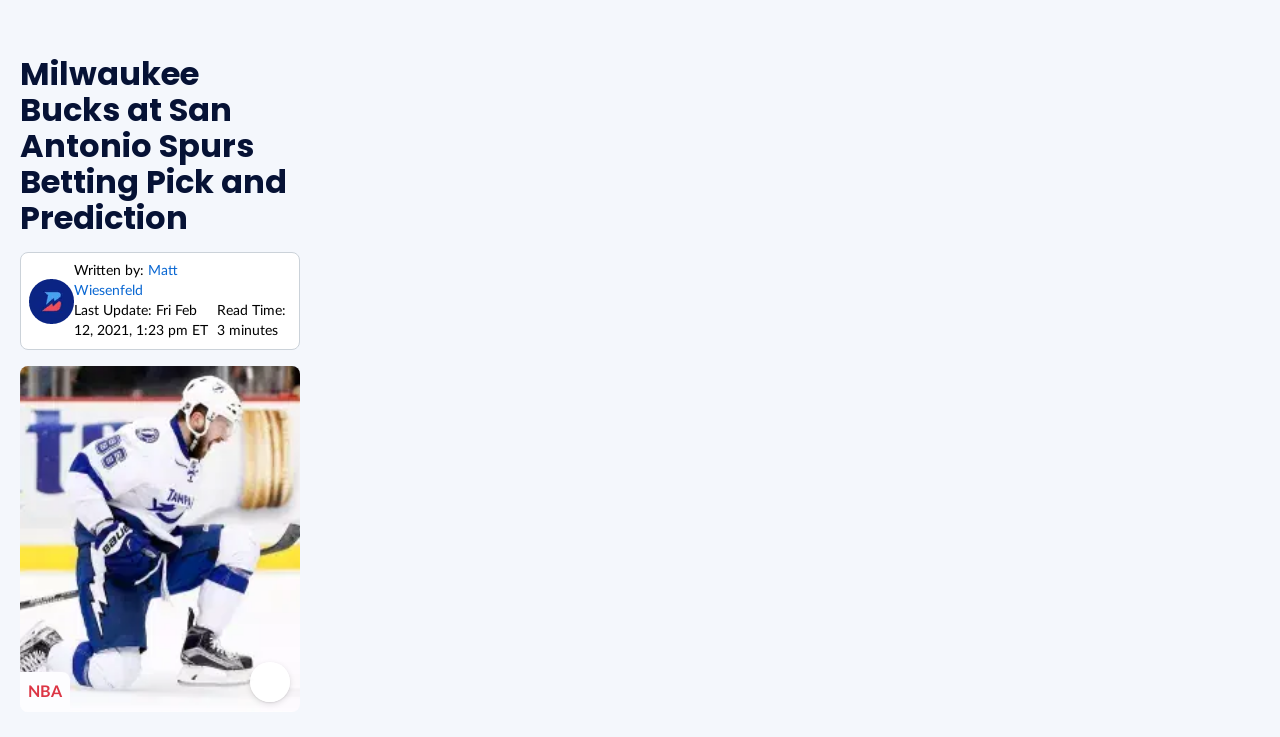

--- FILE ---
content_type: text/html; charset=utf-8
request_url: https://www.bettingnews.com/articles/nba/milwaukee-bucks-at-san-antonio-spurs-betting-pick-and-prediction/
body_size: 20812
content:
<!DOCTYPE html><html class="__variable_d9eaa6 __variable_8bb497"><head><meta charSet="utf-8"/><meta name="viewport" content="width=device-width"/><link rel="preconnect" href="https://wp.bettingnews.com"/><link rel="preconnect" href="https://www.googletagmanager.com"/><link rel="preconnect" href="https://platform.twitter.com"/><link rel="preconnect" href="https://pbs.twimg.com"/><link rel="preconnect" href="https://www.instagram.com" crossorigin=""/><link rel="preconnect" href="https://www.tiktok.com" crossorigin=""/><meta name="robots" content="index, follow"/><title>Milwaukee Bucks at San Antonio Spurs Betting Pick and Prediction | Betting News</title><meta name="description" content="The San Antonio Spurs play the Milwaukee Bucks, with the Bucks favored at -3."/><link rel="canonical" href="https://www.bettingnews.com/articles/nba/milwaukee-bucks-at-san-antonio-spurs-betting-pick-and-prediction/"/><meta property="og:locale" content="en_US"/><meta property="og:type" content="article"/><meta property="og:title" content="Milwaukee Bucks at San Antonio Spurs Betting Pick and Prediction | Betting News"/><meta property="og:description" content="The San Antonio Spurs play the Milwaukee Bucks, with the Bucks favored at -3."/><meta property="og:url" content="https://www.bettingnews.com/articles/nba/milwaukee-bucks-at-san-antonio-spurs-betting-pick-and-prediction/"/><meta property="og:site_name" content="Betting News"/><meta property="article:published_time" content="2019-03-10T00:00:00+00:00"/><meta property="article:modified_time" content="2021-02-12T18:23:03+00:00"/><meta property="og:image" content="https://wp.bettingnews.com/wp-content/uploads/2020/12/Screen-Shot-2019-03-10-at-12_50.webp"/><meta property="og:image:width" content="369"/><meta property="og:image:height" content="247"/><meta property="og:image:type" content="image/png"/><meta name="twitter:card" content="summary_large_image"/><meta name="twitter:site" content="@YourBettingsNews"/><meta name="twitter:creator" content="@YourBettingsNews"/><meta name="twitter:title" content="Milwaukee Bucks at San Antonio Spurs Betting Pick and Prediction | Betting News"/><meta name="twitter:description" content="The San Antonio Spurs play the Milwaukee Bucks, with the Bucks favored at -3."/><meta name="twitter:url" content="https://www.bettingnews.com/articles/nba/milwaukee-bucks-at-san-antonio-spurs-betting-pick-and-prediction/"/><meta name="twitter:image" content="https://wp.bettingnews.com/wp-content/uploads/2020/12/Screen-Shot-2019-03-10-at-12_50.webp"/><meta name="twitter:image:alt" content="Milwaukee Bucks at San Antonio Spurs Betting Pick and Prediction | Betting News"/><script id="schema-org-json-ld" type="application/ld+json">{"@context":"https://schema.org","@graph":[{"@type":"NewsArticle","@id":"https://www.bettingnews.com/articles/nba/milwaukee-bucks-at-san-antonio-spurs-betting-pick-and-prediction/#article","isPartOf":{"@id":"https://www.bettingnews.com/articles/nba/milwaukee-bucks-at-san-antonio-spurs-betting-pick-and-prediction/"},"author":{"@context":"https://schema.org","@type":"Person","name":"Matt Wiesenfeld","image":"https://www.bettingnews.com/_next/static/media/betting-news-logo.6cf0bd16.svg","jobTitle":"Editor","url":"https://www.bettingnews.com"},"headline":"Milwaukee Bucks at San Antonio Spurs Betting Pick and Prediction | Betting News","datePublished":"2019-03-10T00:00:00+00:00","dateModified":"2021-02-12T18:23:03+00:00","mainEntityOfPage":{"@context":"https://schema.org","@type":"WebPage","@id":"https://www.bettingnews.com"},"wordCount":640,"publisher":{"@id":"https://www.bettingnews.com/#organization"},"image":"https://bettingnewscontent.s3.us-east-2.amazonaws.com/bn-logo.png","thumbnailUrl":"https://wp.bettingnews.com/wp-content/uploads/2020/12/Screen-Shot-2019-03-10-at-12_50.png","articleSection":["NBA Betting News"],"inLanguage":{"@context":"https://schema.org","@type":"Language","name":"English","alternateName":"English","identifier":"EN"},"copyrightYear":2025,"copyrightHolder":{"@id":"https://www.bettingnews.com/#organization"},"@context":"https://schema.org","isAccessibleForFree":true,"copyrightNotice":"Copyright © 2019 - 2025 Betting News All Rights Reserved.","creativeWorkStatus":"Published"},{"@type":"WebPage","@id":"https://www.bettingnews.com/articles/nba/milwaukee-bucks-at-san-antonio-spurs-betting-pick-and-prediction/","url":"https://www.bettingnews.com/articles/nba/milwaukee-bucks-at-san-antonio-spurs-betting-pick-and-prediction/","name":"Milwaukee Bucks at San Antonio Spurs Betting Pick and Prediction | Betting News","isPartOf":{"@id":"https://www.bettingnews.com/#website"},"primaryImageOfPage":{"@id":"https://www.bettingnews.com/articles/nba/milwaukee-bucks-at-san-antonio-spurs-betting-pick-and-prediction/#primaryimage"},"image":{"@id":"https://www.bettingnews.com/articles/nba/milwaukee-bucks-at-san-antonio-spurs-betting-pick-and-prediction/#primaryimage"},"thumbnailUrl":"https://wp.bettingnews.com/wp-content/uploads/2020/12/Screen-Shot-2019-03-10-at-12_50.png","datePublished":"2019-03-10T00:00:00+00:00","dateModified":"2021-02-12T18:23:03+00:00","description":"The San Antonio Spurs play the Milwaukee Bucks, with the Bucks favored at -3.","breadcrumb":{"@id":"https://www.bettingnews.com/articles/nba/milwaukee-bucks-at-san-antonio-spurs-betting-pick-and-prediction/#breadcrumb"},"inLanguage":"en-US","potentialAction":[{"@type":"ReadAction","target":["https://www.bettingnews.com/articles/nba/milwaukee-bucks-at-san-antonio-spurs-betting-pick-and-prediction/"]}]},{"@type":"ImageObject","inLanguage":"en-US","@id":"https://www.bettingnews.com/articles/nba/milwaukee-bucks-at-san-antonio-spurs-betting-pick-and-prediction/#primaryimage","url":"https://www.bettingnews.com/wp-content/uploads/2020/12/Screen-Shot-2019-03-10-at-12_50.png","contentUrl":"https://wp.bettingnews.com/wp-content/uploads/2020/12/Screen-Shot-2019-03-10-at-12_50.png","width":369,"height":247},{"@type":"BreadcrumbList","@id":"https://www.bettingnews.com/articles/nba/milwaukee-bucks-at-san-antonio-spurs-betting-pick-and-prediction/#breadcrumb","itemListElement":[{"@type":"ListItem","position":1,"name":"Home","item":"https://www.bettingnews.com/"},{"@type":"ListItem","position":2,"name":"Milwaukee Bucks at San Antonio Spurs Betting Pick and Prediction"}]},{"@type":"WebSite","@id":"https://www.bettingnews.com/#website","url":"https://www.bettingnews.com/","name":"Betting News","description":"Sports Betting News, Odds, Picks &amp; Best Bets for today | Betting News","publisher":{"@id":"https://www.bettingnews.com/#organization"},"potentialAction":[{"@type":"SearchAction","target":{"@type":"EntryPoint","urlTemplate":"https://www.bettingnews.com/?s={search_term_string}"},"query-input":{"@type":"PropertyValueSpecification","valueRequired":true,"valueName":"search_term_string"}}],"inLanguage":"en-US"},{"@type":"Organization","@id":"https://www.bettingnews.com/#organization","name":"Betting News","url":"https://www.bettingnews.com/","logo":{"@type":"ImageObject","inLanguage":"en-US","@id":"https://www.bettingnews.com/#/schema/logo/image/","url":"","contentUrl":"","caption":"Betting News"},"image":{"@id":"https://www.bettingnews.com/#/schema/logo/image/"},"sameAs":["https://www.facebook.com/yourbettingnews","https://x.com/YourBettingsNews","https://www.twitch.tv/bettingnews","https://www.tiktok.com/@yourbettingnews","https://www.youtube.com/@YourBettingNews","https://www.instagram.com/betting.news/"],"foundingDate":"2019-04-21"},{"@type":"Person","@id":"https://www.bettingnews.com/#/schema/person/6d9d970eeff59732e42e8a4189396ba8","name":"Matt Wiesenfeld","image":{"@type":"ImageObject","inLanguage":"en-US","@id":"https://www.bettingnews.com/#/schema/person/image/","url":"https://www.bettingnews.com/wp-content/uploads/2021/03/bn-aavatar-150x150.png","contentUrl":"https://wp.bettingnews.com/wp-content/uploads/2021/03/bn-aavatar-150x150.png","caption":"Matt Wiesenfeld"},"description":"Matt has been an active sports betting content contributor on the web for more than a decade, though new to the Betting News team. His favorite sports to bet are college hoops, college football, and MLB.","url":"https://www.bettingnews.com/author/wiseguy/"}]}</script><script id="organization-schema" type="application/ld+json">{"@context":"https://schema.org","@type":"Organization","name":"Betting News","alternateName":"Betting News","identifier":"BN","description":"The San Antonio Spurs play the Milwaukee Bucks, with the Bucks favored at -3.","url":"https://www.bettingnews.com/articles/nba/milwaukee-bucks-at-san-antonio-spurs-betting-pick-and-prediction/","logo":"https://bettingnewscontent.s3.us-east-2.amazonaws.com/bn-logo.png","sameAs":["https://www.twitch.tv/bettingnews","https://www.facebook.com/yourbettingnews/","https://twitter.com/YourBettingNews","https://www.tiktok.com/@yourbettingnews","https://www.youtube.com/@YourBettingNews","https://www.playback.tv/bettingnews"],"brand":{"@context":"https://schema.org","@type":"Brand","name":"Betting News","alternateName":"Betting News","identifier":"BN","url":"https://www.bettingnews.com/articles/nba/milwaukee-bucks-at-san-antonio-spurs-betting-pick-and-prediction/","description":"The San Antonio Spurs play the Milwaukee Bucks, with the Bucks favored at -3.","image":"https://bettingnewscontent.s3.us-east-2.amazonaws.com/bn-logo.png"},"keywords":["Sport Betting News","Betting News","Sports Betting News","Best Betting Sites","Betting Tips","Odds Comparison","Live Betting Odds","Sports Betting Analysis"]}</script><script id="news-articles-schema" type="application/ld+json"></script><link rel="icon" type="image/png" href="/favicon-React/favicon-96x96.png" sizes="96x96"/><link rel="icon" type="image/svg+xml" href="/favicon-React/favicon.svg"/><link rel="shortcut icon" href="/favicon-React/favicon.ico"/><link rel="apple-touch-icon" sizes="180x180" href="/favicon-React/apple-touch-icon.png"/><meta name="apple-mobile-web-app-title" content="BettingNews"/><link rel="manifest" href="/favicon-React/site.webmanifest"/><script async="" id="mailerlite-webforms" src="https://static.mailerlite.com/js/w/webforms.min.js?vd4de52e171e8eb9c47c0c20caf367ddf" type="text/javascript"></script><script id="mailerlite-init-function">function ml_webform_success_6005595(){var r=ml_jQuery||jQuery;r(".ml-subscribe-form-6005595 .row-success").show(),r(".ml-subscribe-form-6005595 .row-form").hide()}</script><link rel="preload" as="image" imageSrcSet="/_next/image/?url=https%3A%2F%2Fwp.bettingnews.com%2Fwp-content%2Fuploads%2F2020%2F12%2FScreen-Shot-2019-03-10-at-12_50.webp&amp;w=256&amp;q=75 256w, /_next/image/?url=https%3A%2F%2Fwp.bettingnews.com%2Fwp-content%2Fuploads%2F2020%2F12%2FScreen-Shot-2019-03-10-at-12_50.webp&amp;w=384&amp;q=75 384w, /_next/image/?url=https%3A%2F%2Fwp.bettingnews.com%2Fwp-content%2Fuploads%2F2020%2F12%2FScreen-Shot-2019-03-10-at-12_50.webp&amp;w=640&amp;q=75 640w, /_next/image/?url=https%3A%2F%2Fwp.bettingnews.com%2Fwp-content%2Fuploads%2F2020%2F12%2FScreen-Shot-2019-03-10-at-12_50.webp&amp;w=750&amp;q=75 750w, /_next/image/?url=https%3A%2F%2Fwp.bettingnews.com%2Fwp-content%2Fuploads%2F2020%2F12%2FScreen-Shot-2019-03-10-at-12_50.webp&amp;w=828&amp;q=75 828w, /_next/image/?url=https%3A%2F%2Fwp.bettingnews.com%2Fwp-content%2Fuploads%2F2020%2F12%2FScreen-Shot-2019-03-10-at-12_50.webp&amp;w=1080&amp;q=75 1080w, /_next/image/?url=https%3A%2F%2Fwp.bettingnews.com%2Fwp-content%2Fuploads%2F2020%2F12%2FScreen-Shot-2019-03-10-at-12_50.webp&amp;w=1200&amp;q=75 1200w, /_next/image/?url=https%3A%2F%2Fwp.bettingnews.com%2Fwp-content%2Fuploads%2F2020%2F12%2FScreen-Shot-2019-03-10-at-12_50.webp&amp;w=1920&amp;q=75 1920w, /_next/image/?url=https%3A%2F%2Fwp.bettingnews.com%2Fwp-content%2Fuploads%2F2020%2F12%2FScreen-Shot-2019-03-10-at-12_50.webp&amp;w=2048&amp;q=75 2048w, /_next/image/?url=https%3A%2F%2Fwp.bettingnews.com%2Fwp-content%2Fuploads%2F2020%2F12%2FScreen-Shot-2019-03-10-at-12_50.webp&amp;w=3840&amp;q=75 3840w" imageSizes="(min-width: 36em) 30vw, 45vw" fetchpriority="high"/><meta name="next-head-count" content="44"/><link rel="preload" href="/_next/static/media/916d3686010a8de2-s.p.woff2" as="font" type="font/woff2" crossorigin="anonymous" data-next-font="size-adjust"/><link rel="preload" href="/_next/static/media/6cf20d688888cba1-s.p.woff2" as="font" type="font/woff2" crossorigin="anonymous" data-next-font="size-adjust"/><link rel="preload" href="/_next/static/media/6a722094612266f8-s.p.woff2" as="font" type="font/woff2" crossorigin="anonymous" data-next-font="size-adjust"/><link rel="preload" href="/_next/static/media/64d9b3d4ae7bd566-s.p.woff2" as="font" type="font/woff2" crossorigin="anonymous" data-next-font="size-adjust"/><link rel="preload" href="/_next/static/media/9a881e2ac07d406b-s.p.woff2" as="font" type="font/woff2" crossorigin="anonymous" data-next-font="size-adjust"/><link rel="preload" href="/_next/static/media/376dd8dc38524313-s.p.woff2" as="font" type="font/woff2" crossorigin="anonymous" data-next-font="size-adjust"/><link rel="preload" href="/_next/static/media/bd427f25ac24d036-s.p.woff2" as="font" type="font/woff2" crossorigin="anonymous" data-next-font="size-adjust"/><link rel="preload" href="/_next/static/media/7611ca43d503a7ab-s.p.woff2" as="font" type="font/woff2" crossorigin="anonymous" data-next-font="size-adjust"/><link rel="preload" href="/_next/static/media/23ad7394cd126958-s.p.woff2" as="font" type="font/woff2" crossorigin="anonymous" data-next-font="size-adjust"/><link rel="preload" href="/_next/static/media/53d0a4f5cc0e2d2f-s.p.woff2" as="font" type="font/woff2" crossorigin="anonymous" data-next-font="size-adjust"/><link rel="preload" href="/_next/static/media/92fc6f9601a72ee5-s.p.woff2" as="font" type="font/woff2" crossorigin="anonymous" data-next-font="size-adjust"/><link rel="preload" href="/_next/static/media/fb0ccca547491b59-s.p.woff2" as="font" type="font/woff2" crossorigin="anonymous" data-next-font="size-adjust"/><link rel="preload" href="/_next/static/media/13fcde4c6879bc6b-s.p.woff2" as="font" type="font/woff2" crossorigin="anonymous" data-next-font="size-adjust"/><link rel="preload" href="/_next/static/media/543bf3efe5899c64-s.p.woff2" as="font" type="font/woff2" crossorigin="anonymous" data-next-font="size-adjust"/><link rel="preload" href="/_next/static/media/06edd0e0661b84d8-s.p.woff2" as="font" type="font/woff2" crossorigin="anonymous" data-next-font="size-adjust"/><link rel="preload" href="/_next/static/media/5005a828f92ffee3-s.p.woff2" as="font" type="font/woff2" crossorigin="anonymous" data-next-font="size-adjust"/><link rel="preload" href="/_next/static/media/ed67ffd5c2c9ccb8-s.p.woff2" as="font" type="font/woff2" crossorigin="anonymous" data-next-font="size-adjust"/><link rel="preload" href="/_next/static/media/8ef14c6fd0ea9f61-s.p.woff2" as="font" type="font/woff2" crossorigin="anonymous" data-next-font="size-adjust"/><link rel="preload" href="/_next/static/css/a58800a857c112c1.css" as="style"/><link rel="stylesheet" href="/_next/static/css/a58800a857c112c1.css" data-n-g=""/><noscript data-n-css=""></noscript><script defer="" nomodule="" src="/_next/static/chunks/polyfills-78c92fac7aa8fdd8.js"></script><script defer="" src="/_next/static/chunks/2106-520e6a80b710f6b6.js"></script><script defer="" src="/_next/static/chunks/3352.e61bf7da76e153be.js"></script><script defer="" src="/_next/static/chunks/8120.cbd4bffe6d758647.js"></script><script defer="" src="/_next/static/chunks/6409.29c4e5b7978cda48.js"></script><script src="/_next/static/chunks/webpack-b28ba0d728ef248a.js" defer=""></script><script src="/_next/static/chunks/framework-b674199771bb40af.js" defer=""></script><script src="/_next/static/chunks/main-2bb7fb4fba493baf.js" defer=""></script><script src="/_next/static/chunks/pages/_app-c5315743e023bc9b.js" defer=""></script><script src="/_next/static/chunks/38-5cf1f5544974208a.js" defer=""></script><script src="/_next/static/chunks/79-a481d0a43d9c09a8.js" defer=""></script><script src="/_next/static/chunks/pages/articles/%5Bcategory%5D/%5Bpost_slug%5D-7793ca818d3c163d.js" defer=""></script><script src="/_next/static/SVbjBN9OFrxo3zP4AegyO/_buildManifest.js" defer=""></script><script src="/_next/static/SVbjBN9OFrxo3zP4AegyO/_ssgManifest.js" defer=""></script></head><body class="bg-site-bg"><div id="__next"><div class="__className_8bb497 __variable_d9eaa6 __variable_8bb497 __variable_7831da"><main class="__variable_8bb497 __variable_d9eaa6"><div class="container grid grid-cols-1 px-0 lg:grid-cols-[66.6%_33.3%] xl:max-w-screen-2xl xl:grid-cols-[25%_50%_25%]"><div class="px-5 pb-6 pt-4 max-sm:px-2.5 lg:py-14"><link rel="preload" as="style" id="su-shortcodes-icons-css" href="https://d95f0g9zbpzcu.cloudfront.net/short-codes.css" type="text/css" media="all"/><link rel="preload" as="style" id="su-shortcodes-css" href="https://d95f0g9zbpzcu.cloudfront.net/short-codes-icons.css" type="text/css" media="all"/><div class="relative flex flex-col"><h1 class="mb-2 font-heading text-2xl font-bold leading-[1.15] text-nav-blue sm:text-[2rem]">Milwaukee Bucks at San Antonio Spurs Betting Pick and Prediction</h1><div class="mb-4 mt-2 flex justify-between rounded-lg border border-solid border-[rgb(203,210,217)] bg-white p-2"><div class="flex w-full items-center gap-[10px]"><img alt="Matt Wiesenfeld" loading="lazy" width="55" height="55" decoding="async" data-nimg="1" class="h-[45px] w-[45px] rounded-full" style="color:transparent" srcSet="/_next/image/?url=https%3A%2F%2Fwww.bettingnews.com%2Fwp-content%2Fuploads%2F2021%2F03%2Fbn-aavatar-150x150.png&amp;w=64&amp;q=75 1x, /_next/image/?url=https%3A%2F%2Fwww.bettingnews.com%2Fwp-content%2Fuploads%2F2021%2F03%2Fbn-aavatar-150x150.png&amp;w=128&amp;q=75 2x" src="/_next/image/?url=https%3A%2F%2Fwww.bettingnews.com%2Fwp-content%2Fuploads%2F2021%2F03%2Fbn-aavatar-150x150.png&amp;w=128&amp;q=75"/><div class="flex w-full flex-col justify-between text-xs leading-4 md:flex-row md:gap-6 lg:text-sm"><div><p>Written by<!-- -->:<!-- --> <a class="hover:underline" style="color:rgb(9 103 210/1)" href="/author/wiseguy/">Matt Wiesenfeld</a></p><p><span>Last Update</span>: <!-- -->Fri Feb 12, 2021, 1:23 pm<!-- --> ET</p></div><p class="md:mt-auto">Read Time<!-- -->:<!-- --> <!-- -->3 minutes</p></div></div></div><div class="relative mb-1.5 h-[55vw] max-h-[305px] w-full rounded-lg md:max-h-[405px] lg:max-h-[345px] xl:h-[27vw] xl:max-h-[395px]"><img alt="BettingsNews Default Image" fetchpriority="high" decoding="async" data-nimg="fill" class="relative w-full rounded-lg object-cover" style="position:absolute;height:100%;width:100%;left:0;top:0;right:0;bottom:0;color:transparent" sizes="(min-width: 36em) 30vw, 45vw" srcSet="/_next/image/?url=https%3A%2F%2Fwp.bettingnews.com%2Fwp-content%2Fuploads%2F2020%2F12%2FScreen-Shot-2019-03-10-at-12_50.webp&amp;w=256&amp;q=75 256w, /_next/image/?url=https%3A%2F%2Fwp.bettingnews.com%2Fwp-content%2Fuploads%2F2020%2F12%2FScreen-Shot-2019-03-10-at-12_50.webp&amp;w=384&amp;q=75 384w, /_next/image/?url=https%3A%2F%2Fwp.bettingnews.com%2Fwp-content%2Fuploads%2F2020%2F12%2FScreen-Shot-2019-03-10-at-12_50.webp&amp;w=640&amp;q=75 640w, /_next/image/?url=https%3A%2F%2Fwp.bettingnews.com%2Fwp-content%2Fuploads%2F2020%2F12%2FScreen-Shot-2019-03-10-at-12_50.webp&amp;w=750&amp;q=75 750w, /_next/image/?url=https%3A%2F%2Fwp.bettingnews.com%2Fwp-content%2Fuploads%2F2020%2F12%2FScreen-Shot-2019-03-10-at-12_50.webp&amp;w=828&amp;q=75 828w, /_next/image/?url=https%3A%2F%2Fwp.bettingnews.com%2Fwp-content%2Fuploads%2F2020%2F12%2FScreen-Shot-2019-03-10-at-12_50.webp&amp;w=1080&amp;q=75 1080w, /_next/image/?url=https%3A%2F%2Fwp.bettingnews.com%2Fwp-content%2Fuploads%2F2020%2F12%2FScreen-Shot-2019-03-10-at-12_50.webp&amp;w=1200&amp;q=75 1200w, /_next/image/?url=https%3A%2F%2Fwp.bettingnews.com%2Fwp-content%2Fuploads%2F2020%2F12%2FScreen-Shot-2019-03-10-at-12_50.webp&amp;w=1920&amp;q=75 1920w, /_next/image/?url=https%3A%2F%2Fwp.bettingnews.com%2Fwp-content%2Fuploads%2F2020%2F12%2FScreen-Shot-2019-03-10-at-12_50.webp&amp;w=2048&amp;q=75 2048w, /_next/image/?url=https%3A%2F%2Fwp.bettingnews.com%2Fwp-content%2Fuploads%2F2020%2F12%2FScreen-Shot-2019-03-10-at-12_50.webp&amp;w=3840&amp;q=75 3840w" src="/_next/image/?url=https%3A%2F%2Fwp.bettingnews.com%2Fwp-content%2Fuploads%2F2020%2F12%2FScreen-Shot-2019-03-10-at-12_50.webp&amp;w=3840&amp;q=75"/><div class="absolute bottom-[10px] right-[10px] z-10 flex w-[fit-content] justify-end"><div><button type="button" aria-haspopup="menu" aria-expanded="false" aria-controls="share-menu" class="z-50 m-0 flex h-10 w-10 items-center justify-center rounded-full bg-white/95 hover:bg-white focus:outline-none transform-gpu transition-all duration-300 ease-out shadow-[0_2px_6px_rgba(0,0,0,0.12),0_1px_2px_rgba(0,0,0,0.08)] hover:shadow-[0_8px_20px_rgba(0,0,0,0.18),0_4px_10px_rgba(0,0,0,0.12)]"><span class="sr-only">Share</span></button></div></div><div class="absolute bottom-0 left-0 flex items-center justify-center gap-1 rounded-bl-lg rounded-tr-lg bg-off-white p-2"><p class="font-bold uppercase text-red">nba</p></div></div><div class="mb-8"><div class="max-w-[650px]"><div class="flex w-full items-center md:flex-row"><a class="mr-6 h-[88px] w-[88px]" aria-label="Twitter: Matt Wiesenfeld" target="_blank" href="https://www.twitter.com/"><img alt="Matt Wiesenfeld" loading="lazy" width="88" height="88" decoding="async" data-nimg="1" class="h-[88px] w-[88px] rounded-full object-cover" style="color:transparent" srcSet="/_next/image/?url=https%3A%2F%2Fwww.bettingnews.com%2Fwp-content%2Fuploads%2F2021%2F03%2Fbn-aavatar-150x150.png&amp;w=96&amp;q=75 1x, /_next/image/?url=https%3A%2F%2Fwww.bettingnews.com%2Fwp-content%2Fuploads%2F2021%2F03%2Fbn-aavatar-150x150.png&amp;w=256&amp;q=75 2x" src="/_next/image/?url=https%3A%2F%2Fwww.bettingnews.com%2Fwp-content%2Fuploads%2F2021%2F03%2Fbn-aavatar-150x150.png&amp;w=256&amp;q=75"/></a><div class="flex flex-1 md:flex-col"><div class="flex flex-col md:mb-2 md:flex-row md:justify-between"><h5 class="mb-2 text-2xl font-bold md:mb-0 md:text-base">Matt Wiesenfeld</h5></div><p class="mb-8 font-body text-sm leading-5">Matt has been an active sports betting content contributor on the web for more than a decade, though new to the Betting News team. His favorite sports to bet are college hoops, college football, and MLB.</p></div></div></div></div><p class="text-sm"><i>This site contains commercial content. We may be compensated for the links provided on this page. The content on this page is for informational purposes only. Betting News makes no representation or warranty as to the accuracy of the information given or the outcome of any game or event.</i></p><div class="-mx-5 mb-2 mt-6 md:mx-0 lg:mb-4"><div class="w-full bg-border-blue p-4 pt-6 text-white lg:pb-8"><h2 class="mb-2 text-[1.375rem] font-bold leading-6 text-white lg:mb-6">More NBA News</h2><div class="grid grid-flow-row gap-4"><div class="flex flex-col lg:flex-row"><div class="relative mb-2 h-[55vw] max-h-[305px] w-full rounded-lg md:max-h-[405px] lg:mb-0 lg:mr-2 lg:max-h-[120px] lg:max-w-[200px] lg:flex-[0_0_33.3%]"><img alt="Get ready for this Eastern Conference showdown with our expert&#x27;s NBA prop bets for the Chicago Bulls vs Cleveland Cavaliers." loading="lazy" decoding="async" data-nimg="fill" class="relative w-full rounded-lg object-cover" style="position:absolute;height:100%;width:100%;left:0;top:0;right:0;bottom:0;color:transparent" sizes="(max-width: 768px) 545px, (max-width: 992px) 700px, 190px" srcSet="/_next/image/?url=https%3A%2F%2Fwp.bettingnews.com%2Fwp-content%2Fuploads%2F2025%2F10%2FMatas-Buzelis.webp&amp;w=16&amp;q=75 16w, /_next/image/?url=https%3A%2F%2Fwp.bettingnews.com%2Fwp-content%2Fuploads%2F2025%2F10%2FMatas-Buzelis.webp&amp;w=32&amp;q=75 32w, /_next/image/?url=https%3A%2F%2Fwp.bettingnews.com%2Fwp-content%2Fuploads%2F2025%2F10%2FMatas-Buzelis.webp&amp;w=48&amp;q=75 48w, /_next/image/?url=https%3A%2F%2Fwp.bettingnews.com%2Fwp-content%2Fuploads%2F2025%2F10%2FMatas-Buzelis.webp&amp;w=64&amp;q=75 64w, /_next/image/?url=https%3A%2F%2Fwp.bettingnews.com%2Fwp-content%2Fuploads%2F2025%2F10%2FMatas-Buzelis.webp&amp;w=96&amp;q=75 96w, /_next/image/?url=https%3A%2F%2Fwp.bettingnews.com%2Fwp-content%2Fuploads%2F2025%2F10%2FMatas-Buzelis.webp&amp;w=128&amp;q=75 128w, /_next/image/?url=https%3A%2F%2Fwp.bettingnews.com%2Fwp-content%2Fuploads%2F2025%2F10%2FMatas-Buzelis.webp&amp;w=256&amp;q=75 256w, /_next/image/?url=https%3A%2F%2Fwp.bettingnews.com%2Fwp-content%2Fuploads%2F2025%2F10%2FMatas-Buzelis.webp&amp;w=384&amp;q=75 384w, /_next/image/?url=https%3A%2F%2Fwp.bettingnews.com%2Fwp-content%2Fuploads%2F2025%2F10%2FMatas-Buzelis.webp&amp;w=640&amp;q=75 640w, /_next/image/?url=https%3A%2F%2Fwp.bettingnews.com%2Fwp-content%2Fuploads%2F2025%2F10%2FMatas-Buzelis.webp&amp;w=750&amp;q=75 750w, /_next/image/?url=https%3A%2F%2Fwp.bettingnews.com%2Fwp-content%2Fuploads%2F2025%2F10%2FMatas-Buzelis.webp&amp;w=828&amp;q=75 828w, /_next/image/?url=https%3A%2F%2Fwp.bettingnews.com%2Fwp-content%2Fuploads%2F2025%2F10%2FMatas-Buzelis.webp&amp;w=1080&amp;q=75 1080w, /_next/image/?url=https%3A%2F%2Fwp.bettingnews.com%2Fwp-content%2Fuploads%2F2025%2F10%2FMatas-Buzelis.webp&amp;w=1200&amp;q=75 1200w, /_next/image/?url=https%3A%2F%2Fwp.bettingnews.com%2Fwp-content%2Fuploads%2F2025%2F10%2FMatas-Buzelis.webp&amp;w=1920&amp;q=75 1920w, /_next/image/?url=https%3A%2F%2Fwp.bettingnews.com%2Fwp-content%2Fuploads%2F2025%2F10%2FMatas-Buzelis.webp&amp;w=2048&amp;q=75 2048w, /_next/image/?url=https%3A%2F%2Fwp.bettingnews.com%2Fwp-content%2Fuploads%2F2025%2F10%2FMatas-Buzelis.webp&amp;w=3840&amp;q=75 3840w" src="/_next/image/?url=https%3A%2F%2Fwp.bettingnews.com%2Fwp-content%2Fuploads%2F2025%2F10%2FMatas-Buzelis.webp&amp;w=3840&amp;q=75"/></div><div class="flex flex-col lg:flex-[0_0_66.6%] lg:justify-center lg:px-4"><p class="mb-1 text-[80%]">NBA Betting News</p><a aria-label="NBA Prop Bets for the Chicago Bulls vs Cleveland Cavaliers (12/17) | Betting News" href="/articles/nba/nba-prop-bets-for-the-chicago-bulls-vs-cleveland-cavaliers-12-17-betting-news/"><h5 class="mb-2 line-clamp-2 font-bold capitalize tracking-wide">NBA Prop Bets for the Chicago Bulls vs Cleveland Cavaliers (12/17) | Betting News</h5><p class="whitespace-nowrap text-[80%]">Danny Burke</p></a></div></div><div class="flex flex-col lg:flex-row"><div class="relative mb-2 h-[55vw] max-h-[305px] w-full rounded-lg md:max-h-[405px] lg:mb-0 lg:mr-2 lg:max-h-[120px] lg:max-w-[200px] lg:flex-[0_0_33.3%]"><img alt="BettingsNews Default Image" loading="lazy" decoding="async" data-nimg="fill" class="relative w-full rounded-lg object-cover" style="position:absolute;height:100%;width:100%;left:0;top:0;right:0;bottom:0;color:transparent" sizes="(max-width: 768px) 545px, (max-width: 992px) 700px, 190px" srcSet="/_next/image/?url=https%3A%2F%2Fwp.bettingnews.com%2Fwp-content%2Fuploads%2F2025%2F12%2F2025BNNBA-wembz-1.webp&amp;w=16&amp;q=75 16w, /_next/image/?url=https%3A%2F%2Fwp.bettingnews.com%2Fwp-content%2Fuploads%2F2025%2F12%2F2025BNNBA-wembz-1.webp&amp;w=32&amp;q=75 32w, /_next/image/?url=https%3A%2F%2Fwp.bettingnews.com%2Fwp-content%2Fuploads%2F2025%2F12%2F2025BNNBA-wembz-1.webp&amp;w=48&amp;q=75 48w, /_next/image/?url=https%3A%2F%2Fwp.bettingnews.com%2Fwp-content%2Fuploads%2F2025%2F12%2F2025BNNBA-wembz-1.webp&amp;w=64&amp;q=75 64w, /_next/image/?url=https%3A%2F%2Fwp.bettingnews.com%2Fwp-content%2Fuploads%2F2025%2F12%2F2025BNNBA-wembz-1.webp&amp;w=96&amp;q=75 96w, /_next/image/?url=https%3A%2F%2Fwp.bettingnews.com%2Fwp-content%2Fuploads%2F2025%2F12%2F2025BNNBA-wembz-1.webp&amp;w=128&amp;q=75 128w, /_next/image/?url=https%3A%2F%2Fwp.bettingnews.com%2Fwp-content%2Fuploads%2F2025%2F12%2F2025BNNBA-wembz-1.webp&amp;w=256&amp;q=75 256w, /_next/image/?url=https%3A%2F%2Fwp.bettingnews.com%2Fwp-content%2Fuploads%2F2025%2F12%2F2025BNNBA-wembz-1.webp&amp;w=384&amp;q=75 384w, /_next/image/?url=https%3A%2F%2Fwp.bettingnews.com%2Fwp-content%2Fuploads%2F2025%2F12%2F2025BNNBA-wembz-1.webp&amp;w=640&amp;q=75 640w, /_next/image/?url=https%3A%2F%2Fwp.bettingnews.com%2Fwp-content%2Fuploads%2F2025%2F12%2F2025BNNBA-wembz-1.webp&amp;w=750&amp;q=75 750w, /_next/image/?url=https%3A%2F%2Fwp.bettingnews.com%2Fwp-content%2Fuploads%2F2025%2F12%2F2025BNNBA-wembz-1.webp&amp;w=828&amp;q=75 828w, /_next/image/?url=https%3A%2F%2Fwp.bettingnews.com%2Fwp-content%2Fuploads%2F2025%2F12%2F2025BNNBA-wembz-1.webp&amp;w=1080&amp;q=75 1080w, /_next/image/?url=https%3A%2F%2Fwp.bettingnews.com%2Fwp-content%2Fuploads%2F2025%2F12%2F2025BNNBA-wembz-1.webp&amp;w=1200&amp;q=75 1200w, /_next/image/?url=https%3A%2F%2Fwp.bettingnews.com%2Fwp-content%2Fuploads%2F2025%2F12%2F2025BNNBA-wembz-1.webp&amp;w=1920&amp;q=75 1920w, /_next/image/?url=https%3A%2F%2Fwp.bettingnews.com%2Fwp-content%2Fuploads%2F2025%2F12%2F2025BNNBA-wembz-1.webp&amp;w=2048&amp;q=75 2048w, /_next/image/?url=https%3A%2F%2Fwp.bettingnews.com%2Fwp-content%2Fuploads%2F2025%2F12%2F2025BNNBA-wembz-1.webp&amp;w=3840&amp;q=75 3840w" src="/_next/image/?url=https%3A%2F%2Fwp.bettingnews.com%2Fwp-content%2Fuploads%2F2025%2F12%2F2025BNNBA-wembz-1.webp&amp;w=3840&amp;q=75"/></div><div class="flex flex-col lg:flex-[0_0_66.6%] lg:justify-center lg:px-4"><p class="mb-1 text-[80%]">NBA Betting News</p><a aria-label="Knicks vs. Spurs | 2025 NBA Emirates Cup Final: Victor Von Doom vs. The Captain" href="/articles/nba/2025-nba-emirates-cup-final-knicks-vs-spurs/"><h5 class="mb-2 line-clamp-2 font-bold capitalize tracking-wide">Knicks vs. Spurs | 2025 NBA Emirates Cup Final: Victor Von Doom vs. The Captain</h5><p class="whitespace-nowrap text-[80%]">Varun Sharma</p></a></div></div><div class="flex flex-col lg:flex-row"><div class="relative mb-2 h-[55vw] max-h-[305px] w-full rounded-lg md:max-h-[405px] lg:mb-0 lg:mr-2 lg:max-h-[120px] lg:max-w-[200px] lg:flex-[0_0_33.3%]"><img alt="Monday night basketball awaits! Get ready for the action with our expert&#x27;s NBA prop bets for Monday, December 15." loading="lazy" decoding="async" data-nimg="fill" class="relative w-full rounded-lg object-cover" style="position:absolute;height:100%;width:100%;left:0;top:0;right:0;bottom:0;color:transparent" sizes="(max-width: 768px) 545px, (max-width: 992px) 700px, 190px" srcSet="/_next/image/?url=https%3A%2F%2Fwp.bettingnews.com%2Fwp-content%2Fuploads%2F2023%2F12%2Fjaylen-brown-gettyimages-1243986547_85771d5f7b5221e64a55c25c7c5439c0_2000.webp&amp;w=16&amp;q=75 16w, /_next/image/?url=https%3A%2F%2Fwp.bettingnews.com%2Fwp-content%2Fuploads%2F2023%2F12%2Fjaylen-brown-gettyimages-1243986547_85771d5f7b5221e64a55c25c7c5439c0_2000.webp&amp;w=32&amp;q=75 32w, /_next/image/?url=https%3A%2F%2Fwp.bettingnews.com%2Fwp-content%2Fuploads%2F2023%2F12%2Fjaylen-brown-gettyimages-1243986547_85771d5f7b5221e64a55c25c7c5439c0_2000.webp&amp;w=48&amp;q=75 48w, /_next/image/?url=https%3A%2F%2Fwp.bettingnews.com%2Fwp-content%2Fuploads%2F2023%2F12%2Fjaylen-brown-gettyimages-1243986547_85771d5f7b5221e64a55c25c7c5439c0_2000.webp&amp;w=64&amp;q=75 64w, /_next/image/?url=https%3A%2F%2Fwp.bettingnews.com%2Fwp-content%2Fuploads%2F2023%2F12%2Fjaylen-brown-gettyimages-1243986547_85771d5f7b5221e64a55c25c7c5439c0_2000.webp&amp;w=96&amp;q=75 96w, /_next/image/?url=https%3A%2F%2Fwp.bettingnews.com%2Fwp-content%2Fuploads%2F2023%2F12%2Fjaylen-brown-gettyimages-1243986547_85771d5f7b5221e64a55c25c7c5439c0_2000.webp&amp;w=128&amp;q=75 128w, /_next/image/?url=https%3A%2F%2Fwp.bettingnews.com%2Fwp-content%2Fuploads%2F2023%2F12%2Fjaylen-brown-gettyimages-1243986547_85771d5f7b5221e64a55c25c7c5439c0_2000.webp&amp;w=256&amp;q=75 256w, /_next/image/?url=https%3A%2F%2Fwp.bettingnews.com%2Fwp-content%2Fuploads%2F2023%2F12%2Fjaylen-brown-gettyimages-1243986547_85771d5f7b5221e64a55c25c7c5439c0_2000.webp&amp;w=384&amp;q=75 384w, /_next/image/?url=https%3A%2F%2Fwp.bettingnews.com%2Fwp-content%2Fuploads%2F2023%2F12%2Fjaylen-brown-gettyimages-1243986547_85771d5f7b5221e64a55c25c7c5439c0_2000.webp&amp;w=640&amp;q=75 640w, /_next/image/?url=https%3A%2F%2Fwp.bettingnews.com%2Fwp-content%2Fuploads%2F2023%2F12%2Fjaylen-brown-gettyimages-1243986547_85771d5f7b5221e64a55c25c7c5439c0_2000.webp&amp;w=750&amp;q=75 750w, /_next/image/?url=https%3A%2F%2Fwp.bettingnews.com%2Fwp-content%2Fuploads%2F2023%2F12%2Fjaylen-brown-gettyimages-1243986547_85771d5f7b5221e64a55c25c7c5439c0_2000.webp&amp;w=828&amp;q=75 828w, /_next/image/?url=https%3A%2F%2Fwp.bettingnews.com%2Fwp-content%2Fuploads%2F2023%2F12%2Fjaylen-brown-gettyimages-1243986547_85771d5f7b5221e64a55c25c7c5439c0_2000.webp&amp;w=1080&amp;q=75 1080w, /_next/image/?url=https%3A%2F%2Fwp.bettingnews.com%2Fwp-content%2Fuploads%2F2023%2F12%2Fjaylen-brown-gettyimages-1243986547_85771d5f7b5221e64a55c25c7c5439c0_2000.webp&amp;w=1200&amp;q=75 1200w, /_next/image/?url=https%3A%2F%2Fwp.bettingnews.com%2Fwp-content%2Fuploads%2F2023%2F12%2Fjaylen-brown-gettyimages-1243986547_85771d5f7b5221e64a55c25c7c5439c0_2000.webp&amp;w=1920&amp;q=75 1920w, /_next/image/?url=https%3A%2F%2Fwp.bettingnews.com%2Fwp-content%2Fuploads%2F2023%2F12%2Fjaylen-brown-gettyimages-1243986547_85771d5f7b5221e64a55c25c7c5439c0_2000.webp&amp;w=2048&amp;q=75 2048w, /_next/image/?url=https%3A%2F%2Fwp.bettingnews.com%2Fwp-content%2Fuploads%2F2023%2F12%2Fjaylen-brown-gettyimages-1243986547_85771d5f7b5221e64a55c25c7c5439c0_2000.webp&amp;w=3840&amp;q=75 3840w" src="/_next/image/?url=https%3A%2F%2Fwp.bettingnews.com%2Fwp-content%2Fuploads%2F2023%2F12%2Fjaylen-brown-gettyimages-1243986547_85771d5f7b5221e64a55c25c7c5439c0_2000.webp&amp;w=3840&amp;q=75"/></div><div class="flex flex-col lg:flex-[0_0_66.6%] lg:justify-center lg:px-4"><p class="mb-1 text-[80%]">NBA Betting News</p><a aria-label="NBA Prop Bets for Monday, December 15 | Betting News" href="/articles/nba/nba-prop-bets-for-monday-december-15-betting-news/"><h5 class="mb-2 line-clamp-2 font-bold capitalize tracking-wide">NBA Prop Bets for Monday, December 15 | Betting News</h5><p class="whitespace-nowrap text-[80%]">Danny Burke</p></a></div></div><div class="flex flex-col lg:flex-row"><div class="relative mb-2 h-[55vw] max-h-[305px] w-full rounded-lg md:max-h-[405px] lg:mb-0 lg:mr-2 lg:max-h-[120px] lg:max-w-[200px] lg:flex-[0_0_33.3%]"><img alt="Jalen Williams grinding his teeth at home. White Thunder Jersey. 2025 NBA Finals Betting News Game Two Coverage." loading="lazy" decoding="async" data-nimg="fill" class="relative w-full rounded-lg object-cover" style="position:absolute;height:100%;width:100%;left:0;top:0;right:0;bottom:0;color:transparent" sizes="(max-width: 768px) 545px, (max-width: 992px) 700px, 190px" srcSet="/_next/image/?url=https%3A%2F%2Fwp.bettingnews.com%2Fwp-content%2Fuploads%2F2025%2F06%2FJalenWilliams2025NBAFinals.webp&amp;w=16&amp;q=75 16w, /_next/image/?url=https%3A%2F%2Fwp.bettingnews.com%2Fwp-content%2Fuploads%2F2025%2F06%2FJalenWilliams2025NBAFinals.webp&amp;w=32&amp;q=75 32w, /_next/image/?url=https%3A%2F%2Fwp.bettingnews.com%2Fwp-content%2Fuploads%2F2025%2F06%2FJalenWilliams2025NBAFinals.webp&amp;w=48&amp;q=75 48w, /_next/image/?url=https%3A%2F%2Fwp.bettingnews.com%2Fwp-content%2Fuploads%2F2025%2F06%2FJalenWilliams2025NBAFinals.webp&amp;w=64&amp;q=75 64w, /_next/image/?url=https%3A%2F%2Fwp.bettingnews.com%2Fwp-content%2Fuploads%2F2025%2F06%2FJalenWilliams2025NBAFinals.webp&amp;w=96&amp;q=75 96w, /_next/image/?url=https%3A%2F%2Fwp.bettingnews.com%2Fwp-content%2Fuploads%2F2025%2F06%2FJalenWilliams2025NBAFinals.webp&amp;w=128&amp;q=75 128w, /_next/image/?url=https%3A%2F%2Fwp.bettingnews.com%2Fwp-content%2Fuploads%2F2025%2F06%2FJalenWilliams2025NBAFinals.webp&amp;w=256&amp;q=75 256w, /_next/image/?url=https%3A%2F%2Fwp.bettingnews.com%2Fwp-content%2Fuploads%2F2025%2F06%2FJalenWilliams2025NBAFinals.webp&amp;w=384&amp;q=75 384w, /_next/image/?url=https%3A%2F%2Fwp.bettingnews.com%2Fwp-content%2Fuploads%2F2025%2F06%2FJalenWilliams2025NBAFinals.webp&amp;w=640&amp;q=75 640w, /_next/image/?url=https%3A%2F%2Fwp.bettingnews.com%2Fwp-content%2Fuploads%2F2025%2F06%2FJalenWilliams2025NBAFinals.webp&amp;w=750&amp;q=75 750w, /_next/image/?url=https%3A%2F%2Fwp.bettingnews.com%2Fwp-content%2Fuploads%2F2025%2F06%2FJalenWilliams2025NBAFinals.webp&amp;w=828&amp;q=75 828w, /_next/image/?url=https%3A%2F%2Fwp.bettingnews.com%2Fwp-content%2Fuploads%2F2025%2F06%2FJalenWilliams2025NBAFinals.webp&amp;w=1080&amp;q=75 1080w, /_next/image/?url=https%3A%2F%2Fwp.bettingnews.com%2Fwp-content%2Fuploads%2F2025%2F06%2FJalenWilliams2025NBAFinals.webp&amp;w=1200&amp;q=75 1200w, /_next/image/?url=https%3A%2F%2Fwp.bettingnews.com%2Fwp-content%2Fuploads%2F2025%2F06%2FJalenWilliams2025NBAFinals.webp&amp;w=1920&amp;q=75 1920w, /_next/image/?url=https%3A%2F%2Fwp.bettingnews.com%2Fwp-content%2Fuploads%2F2025%2F06%2FJalenWilliams2025NBAFinals.webp&amp;w=2048&amp;q=75 2048w, /_next/image/?url=https%3A%2F%2Fwp.bettingnews.com%2Fwp-content%2Fuploads%2F2025%2F06%2FJalenWilliams2025NBAFinals.webp&amp;w=3840&amp;q=75 3840w" src="/_next/image/?url=https%3A%2F%2Fwp.bettingnews.com%2Fwp-content%2Fuploads%2F2025%2F06%2FJalenWilliams2025NBAFinals.webp&amp;w=3840&amp;q=75"/></div><div class="flex flex-col lg:flex-[0_0_66.6%] lg:justify-center lg:px-4"><p class="mb-1 text-[80%]">NBA Betting News</p><a aria-label="NBA Prop Bets for Saturday, December 13 | Betting News" href="/articles/nba/nba-prop-bets-for-saturday-december-13-betting-news/"><h5 class="mb-2 line-clamp-2 font-bold capitalize tracking-wide">NBA Prop Bets for Saturday, December 13 | Betting News</h5><p class="whitespace-nowrap text-[80%]">Danny Burke</p></a></div></div><div class="flex flex-col lg:flex-row"><div class="relative mb-2 h-[55vw] max-h-[305px] w-full rounded-lg md:max-h-[405px] lg:mb-0 lg:mr-2 lg:max-h-[120px] lg:max-w-[200px] lg:flex-[0_0_33.3%]"><img alt="Coby White Dunks" loading="lazy" decoding="async" data-nimg="fill" class="relative w-full rounded-lg object-cover" style="position:absolute;height:100%;width:100%;left:0;top:0;right:0;bottom:0;color:transparent" sizes="(max-width: 768px) 545px, (max-width: 992px) 700px, 190px" srcSet="/_next/image/?url=https%3A%2F%2Fwp.bettingnews.com%2Fwp-content%2Fuploads%2F2025%2F04%2Fcoby-white.webp&amp;w=16&amp;q=75 16w, /_next/image/?url=https%3A%2F%2Fwp.bettingnews.com%2Fwp-content%2Fuploads%2F2025%2F04%2Fcoby-white.webp&amp;w=32&amp;q=75 32w, /_next/image/?url=https%3A%2F%2Fwp.bettingnews.com%2Fwp-content%2Fuploads%2F2025%2F04%2Fcoby-white.webp&amp;w=48&amp;q=75 48w, /_next/image/?url=https%3A%2F%2Fwp.bettingnews.com%2Fwp-content%2Fuploads%2F2025%2F04%2Fcoby-white.webp&amp;w=64&amp;q=75 64w, /_next/image/?url=https%3A%2F%2Fwp.bettingnews.com%2Fwp-content%2Fuploads%2F2025%2F04%2Fcoby-white.webp&amp;w=96&amp;q=75 96w, /_next/image/?url=https%3A%2F%2Fwp.bettingnews.com%2Fwp-content%2Fuploads%2F2025%2F04%2Fcoby-white.webp&amp;w=128&amp;q=75 128w, /_next/image/?url=https%3A%2F%2Fwp.bettingnews.com%2Fwp-content%2Fuploads%2F2025%2F04%2Fcoby-white.webp&amp;w=256&amp;q=75 256w, /_next/image/?url=https%3A%2F%2Fwp.bettingnews.com%2Fwp-content%2Fuploads%2F2025%2F04%2Fcoby-white.webp&amp;w=384&amp;q=75 384w, /_next/image/?url=https%3A%2F%2Fwp.bettingnews.com%2Fwp-content%2Fuploads%2F2025%2F04%2Fcoby-white.webp&amp;w=640&amp;q=75 640w, /_next/image/?url=https%3A%2F%2Fwp.bettingnews.com%2Fwp-content%2Fuploads%2F2025%2F04%2Fcoby-white.webp&amp;w=750&amp;q=75 750w, /_next/image/?url=https%3A%2F%2Fwp.bettingnews.com%2Fwp-content%2Fuploads%2F2025%2F04%2Fcoby-white.webp&amp;w=828&amp;q=75 828w, /_next/image/?url=https%3A%2F%2Fwp.bettingnews.com%2Fwp-content%2Fuploads%2F2025%2F04%2Fcoby-white.webp&amp;w=1080&amp;q=75 1080w, /_next/image/?url=https%3A%2F%2Fwp.bettingnews.com%2Fwp-content%2Fuploads%2F2025%2F04%2Fcoby-white.webp&amp;w=1200&amp;q=75 1200w, /_next/image/?url=https%3A%2F%2Fwp.bettingnews.com%2Fwp-content%2Fuploads%2F2025%2F04%2Fcoby-white.webp&amp;w=1920&amp;q=75 1920w, /_next/image/?url=https%3A%2F%2Fwp.bettingnews.com%2Fwp-content%2Fuploads%2F2025%2F04%2Fcoby-white.webp&amp;w=2048&amp;q=75 2048w, /_next/image/?url=https%3A%2F%2Fwp.bettingnews.com%2Fwp-content%2Fuploads%2F2025%2F04%2Fcoby-white.webp&amp;w=3840&amp;q=75 3840w" src="/_next/image/?url=https%3A%2F%2Fwp.bettingnews.com%2Fwp-content%2Fuploads%2F2025%2F04%2Fcoby-white.webp&amp;w=3840&amp;q=75"/></div><div class="flex flex-col lg:flex-[0_0_66.6%] lg:justify-center lg:px-4"><p class="mb-1 text-[80%]">NBA Betting News</p><a aria-label="Tonight’s Best Player Props in the Association | NBA (12/10)" href="/articles/nba/tonights-best-player-props-in-the-association-nba-12-10-2/"><h5 class="mb-2 line-clamp-2 font-bold capitalize tracking-wide">Tonight’s Best Player Props in the Association | NBA (12/10)</h5><p class="whitespace-nowrap text-[80%]">Varun Sharma</p></a></div></div></div></div></div></div></div></div><footer class="w-full bg-blue py-13 text-grey-200"><div class="container"><div class="sm:grid-rows-auto grid grid-cols-2 gap-x-3 gap-y-3 sm:gap-x-2 sm:gap-y-4 xl:grid-cols-6"><div><div class="text-xs text-grey-200"><h4 class="mb-4 whitespace-normal"><a aria-label="NFL PICKS TODAY" class="font-bold underline decoration-red" href="/nfl/picks/">NFL PICKS TODAY</a></h4><ul><li class="mb-4 whitespace-normal"><a aria-label="/nfl/odds/" href="/nfl/odds/">NFL Betting Odds</a></li><li class="mb-4 whitespace-normal"><a aria-label="/nfl/" href="/nfl/">NFL Sports Betting News</a></li><li class="mb-4 whitespace-normal"><a aria-label="/nfl/tips/" href="/nfl/tips/">NFL Betting Tips</a></li><li class="mb-4 whitespace-normal"><a aria-label="/nfl/super-bowl/" href="/nfl/super-bowl/">Super Bowl Betting 2025</a></li></ul></div></div><div><div class="text-xs text-grey-200"><h4 class="mb-4 whitespace-normal"><a aria-label="NBA PICKS TODAY" class="font-bold underline decoration-red" href="/nba/picks/">NBA PICKS TODAY</a></h4><ul><li class="mb-4 whitespace-normal"><a aria-label="/nba/odds/" href="/nba/odds/">NBA Betting Odds</a></li><li class="mb-4 whitespace-normal"><a aria-label="/nba/" href="/nba/">NBA Sports Betting News</a></li><li class="mb-4 whitespace-normal"><a aria-label="/nba/tips/" href="/nba/tips/">NBA Betting Tips</a></li><li class="mb-4 whitespace-normal"><a aria-label="/nba/nba-finals/" href="/nba/nba-finals/">How to Bet NBA Finals 2025</a></li></ul></div></div><div><div class="text-xs text-grey-200"><h4 class="mb-4 whitespace-normal"><a aria-label="WNBA PICKS TODAY" class="font-bold underline decoration-red" href="/wnba/picks/">WNBA PICKS TODAY</a></h4><ul><li class="mb-4 whitespace-normal"><a aria-label="/wnba/odds/" href="/wnba/odds/">WNBA Betting Odds</a></li><li class="mb-4 whitespace-normal"><a aria-label="/wnba/" href="/wnba/">WNBA Sports Betting News</a></li><li class="mb-4 whitespace-normal"><a aria-label="/tips/" href="/tips/">WNBA Betting Tips</a></li><li class="mb-4 whitespace-normal"><a aria-label="/wnba/finals/" href="/wnba/finals/">WNBA Finals Betting</a></li></ul></div></div><div><div class="text-xs text-grey-200"><h4 class="mb-4 whitespace-normal"><a aria-label="MLB PICKS TODAY" class="font-bold underline decoration-red" href="/mlb/picks/">MLB PICKS TODAY</a></h4><ul><li class="mb-4 whitespace-normal"><a aria-label="/mlb/odds/" href="/mlb/odds/">MLB Betting Odds</a></li><li class="mb-4 whitespace-normal"><a aria-label="/mlb/" href="/mlb/">MLB Sports Betting News</a></li><li class="mb-4 whitespace-normal"><a aria-label="/mlb/tips/" href="/mlb/tips/">MLB Betting Tips</a></li><li class="mb-4 whitespace-normal"><a aria-label="/mlb/world-series/" href="/mlb/world-series/">MLB World Series 2025</a></li></ul></div></div><div><div class="text-xs text-grey-200"><h4 class="mb-4 whitespace-normal"><a aria-label="NHL PICKS TODAY" class="font-bold underline decoration-red" href="/nhl/picks/">NHL PICKS TODAY</a></h4><ul><li class="mb-4 whitespace-normal"><a aria-label="/nhl/odds/" href="/nhl/odds/">NHL Betting Odds</a></li><li class="mb-4 whitespace-normal"><a aria-label="/nhl/" href="/nhl/">NHL Sports Betting News</a></li><li class="mb-4 whitespace-normal"><a aria-label="/nhl/betting-explained-tips/" href="/nhl/betting-explained-tips/">NHL Betting Tips</a></li><li class="mb-4 whitespace-normal"><a aria-label="/nhl/stanley-cup/" href="/nhl/stanley-cup/">Bet Stanley Cup 2024 - 2025</a></li></ul></div></div><div><div class="text-xs text-grey-200"><h4 class="mb-4 whitespace-normal"><a aria-label="COLLEGE FOOTBALL PICKS" class="font-bold underline decoration-red" href="/ncaaf/picks/">COLLEGE FOOTBALL PICKS</a></h4><ul><li class="mb-4 whitespace-normal"><a aria-label="/ncaaf/odds/" href="/ncaaf/odds/">College Football Odds</a></li><li class="mb-4 whitespace-normal"><a aria-label="/sports-betting-guides/college-football-betting-guide/" href="/sports-betting-guides/college-football-betting-guide/">College Football Betting Guide</a></li></ul></div></div><div><div class="text-xs text-grey-200"><h4 class="mb-4 whitespace-normal"><a aria-label="SOCCER PICKS" class="font-bold underline decoration-red" href="/soccer/picks/">SOCCER PICKS</a></h4><ul><li class="mb-4 whitespace-normal"><a aria-label="/soccer/odds/" href="/soccer/odds/">Soccer Odds</a></li><li class="mb-4 whitespace-normal"><a aria-label="/soccer/best-bets-today/" href="/soccer/best-bets-today/">Soccer Best Bets Today</a></li></ul></div></div><div><div class="text-xs text-grey-200"><h4 class="mb-4 whitespace-normal"><a aria-label="BEST REAL MONEY CASINOS" class="font-bold underline decoration-red" href="/best-online-casinos/real-money/">BEST REAL MONEY CASINOS</a></h4><ul><li class="mb-4 whitespace-normal"><a aria-label="/best-online-casinos/" href="/best-online-casinos/">Best US Online Casinos</a></li><li class="mb-4 whitespace-normal"><a aria-label="/best-online-casinos/onlinecasinogames-review/" href="/best-online-casinos/onlinecasinogames-review/">OCG Casino Review</a></li><li class="mb-4 whitespace-normal"><a aria-label="/best-online-casinos/wild-casino-review/" href="/best-online-casinos/wild-casino-review/">Wild Casino Review</a></li><li class="mb-4 whitespace-normal"><a aria-label="/best-online-casinos/duckyluck-casino-review/" href="/best-online-casinos/duckyluck-casino-review/">DuckyLuck Casino Review</a></li></ul></div></div><div><div class="text-xs text-grey-200"><h4 class="mb-4 whitespace-normal"><a aria-label="COLLEGE BASKETBALL PICKS" class="font-bold underline decoration-red" href="/ncaab/picks/">COLLEGE BASKETBALL PICKS</a></h4><ul><li class="mb-4 whitespace-normal"><a aria-label="/ncaab/odds/" href="/ncaab/odds/">College Basketball Odds</a></li><li class="mb-4 whitespace-normal"><a aria-label="/sports-betting-guides/college-basketball-betting-guide/" href="/sports-betting-guides/college-basketball-betting-guide/">College Basketball Betting Guide</a></li><li class="mb-4 whitespace-normal"><a aria-label="/ncaab/best-bets-today/" href="/ncaab/best-bets-today/">College Basketball Best Bets Today</a></li></ul></div></div><div><div class="text-xs text-grey-200"><h4 class="mb-4 whitespace-normal"><a aria-label="FREE HORSE RACING PICKS" class="font-bold underline decoration-red" href="https://horses.bettingnews.com/">FREE HORSE RACING PICKS</a></h4><ul><li class="mb-4 whitespace-normal"><a aria-label="https://horses.bettingnews.com/aqueduct" href="https://horses.bettingnews.com/aqueduct">Aqueduct Picks</a></li><li class="mb-4 whitespace-normal"><a aria-label="https://horses.bettingnews.com/santa-anita-race-track" href="https://horses.bettingnews.com/santa-anita-race-track">Santa Anita Picks</a></li><li class="mb-4 whitespace-normal"><a aria-label="https://horses.bettingnews.com/saratoga" href="https://horses.bettingnews.com/saratoga">Saratoga Picks</a></li><li class="mb-4 whitespace-normal"><a aria-label="https://horses.bettingnews.com/parx" href="https://horses.bettingnews.com/parx">Parx Picks</a></li><li class="mb-4 whitespace-normal"><a aria-label="/articles/horses/kentucky-derby-149-churchill-downs-full-card-analysis" href="/articles/horses/kentucky-derby-149-churchill-downs-full-card-analysis/">Kentucky Derby Picks</a></li><li class="mb-4 whitespace-normal"><a aria-label="https://horses.bettingnews.com/gulfstream-park" href="https://horses.bettingnews.com/gulfstream-park">Gulfstream Park Picks</a></li></ul></div></div><div><div class="text-xs text-grey-200"><h4 class="mb-4 whitespace-normal"><a aria-label="BEST US SPORTSBOOKS" class="font-bold underline decoration-red" href="/best-online-sportsbooks/">BEST US SPORTSBOOKS</a></h4><ul><li class="mb-4 whitespace-normal"><a aria-label="/best-online-sportsbooks/betonline/" href="/best-online-sportsbooks/betonline/">BetOnline Sportsbook Review</a></li><li class="mb-4 whitespace-normal"><a aria-label="/best-online-sportsbooks/mybookie/" href="/best-online-sportsbooks/mybookie/">MyBookie Sportsbook Review</a></li><li class="mb-4 whitespace-normal"><a aria-label="/best-online-sportsbooks/betwhale/" href="/best-online-sportsbooks/betwhale/">BetWhale Sportsbook Review</a></li><li class="mb-4 whitespace-normal"><a aria-label="/best-online-sportsbooks/sportsbetting/" href="/best-online-sportsbooks/sportsbetting/">SportsBetting Sportsbook Review</a></li><li class="mb-4 whitespace-normal"><a aria-label="/picks/buy-premium-sports-betting-picks/" href="/picks/buy-premium-sports-betting-picks/">Buy Premium Sports Picks</a></li><li class="mb-4 whitespace-normal"><a aria-label="/sports-betting-guides/" href="/sports-betting-guides/">Sports Betting Guides</a></li></ul></div></div><div><div class="text-xs text-grey-200"><h4 class="mb-4 whitespace-normal"><a aria-label="ONLINE CASINOS BEGINNER&#x27;S GUIDE" class="font-bold underline decoration-red" href="/casino-guides/online-casinos-beginners-guide/">ONLINE CASINOS BEGINNER&#x27;S GUIDE</a></h4><ul><li class="mb-4 whitespace-normal"><a aria-label="/casino-guides/slot-machines/" href="/casino-guides/slot-machines/">Slots Guide</a></li><li class="mb-4 whitespace-normal"><a aria-label="/casino-guides/blackjack/" href="/casino-guides/blackjack/">Blackjack Guide</a></li><li class="mb-4 whitespace-normal"><a aria-label="/online-poker-guides/poker/" href="/online-poker-guides/poker/">Poker Guide</a></li><li class="mb-4 whitespace-normal"><a aria-label="/casino-guides/vip-programs/" href="/casino-guides/vip-programs/">Casino VIP &amp; Loyalty Programs</a></li></ul></div></div></div><div class="mt-4 flex flex-col flex-wrap justify-between text-sm lg:flex-row lg:justify-start lg:gap-x-20"><div class="mb-4 h-auto"><p class="font-bold">Join The Betting News Community</p><div class="mt-4 flex cursor-pointer flex-row flex-wrap gap-3 sm:col-span-2"><a aria-label="twitter" target="_blank" class="flex h-[40px] w-[40px] items-center justify-center" href="https://twitter.com/YourBettingNews"></a><a aria-label="twitch" target="_blank" class="flex h-[40px] w-[40px] items-center justify-center" href="https://www.twitch.tv/bettingnews"></a><a aria-label="tiktok" target="_blank" class="flex h-[40px] w-[40px] items-center justify-center" href="https://www.tiktok.com/@yourbettingnews"></a><a aria-label="spotify" target="_blank" class="flex h-[40px] w-[40px] items-center justify-center" href="https://open.spotify.com/show/6Apgw4qurB8jHV4i21Ax4v"></a><a aria-label="facebook" target="_blank" class="flex h-[40px] w-[40px] items-center justify-center" href="https://www.facebook.com/yourbettingnews"></a><a aria-label="instagram" target="_blank" class="flex h-[40px] w-[40px] items-center justify-center" href="https://www.instagram.com/betting.news"></a><a aria-label="youtube" target="_blank" class="flex h-[40px] w-[40px] items-center justify-center" href="https://www.youtube.com/@YourBettingNews"></a><a aria-label="discord" target="_blank" class="flex h-[40px] w-[40px] items-center justify-center" href="https://discord.com/invite/kvkEegKfxc "></a><a aria-label="google" target="_blank" class="flex h-[40px] w-[40px] items-center justify-center" href="https://news.google.com/publications/CAAqBwgKMPXmpAswuPG8Aw"></a></div></div><div class="relative right-4"></div></div><div class="my-6 w-full border-t border-white/50 xl:my-6"></div><div><img alt="Sports-Betting-News" loading="lazy" width="180" height="35" decoding="async" data-nimg="1" class="mt-4 h-[35px] w-[180px] sm:mt-0" style="color:transparent" src="/_next/static/media/betting-news-logo.96981944.svg"/></div><div><p class=""></p><p class="py-4">    Betting News is your trusted source for betting picks and up to date news and stats on the NFL, MLB, NHL and many other sports.</p><p class="">    We analyze every game to help you find the best bets and best odds to wager on today’s games.</p><p class="">    We also review online gambling websites to help you find the best sportsbooks and casino sites to play at.</p><p class="">    We are Here to Help You Make Informed Betting Decisions and help players have more fun and more wins when gambling online.</p><p class="">  </p></div><div class="my-6 w-full border-t border-white/50 xl:my-6"></div><div class="-mx-4 flex flex-col gap-5 px-5 text-xs"><div class="grids-cols-1 xl:justify-items-center; grid grid-cols-3 items-center justify-items-center gap-y-5"><a aria-label="Terms &amp; Conditions" class="self-center capitalize hover:underline" href="/terms/">Terms &amp; Conditions</a><a aria-label="Privacy Policy" class="self-center capitalize hover:underline" href="/privacy-policy/">Privacy Policy</a><a aria-label="About Us" class="capitalize hover:underline" href="/about-us/">About Us</a></div>Copyright © 2019 - 2025 Betting News All Rights Reserved.<div><a aria-label="Gamble Aware" target="_blank" href="https://www.ncpgambling.org/help-treatment/"><div class="mb-4 flex flex-row items-center"><img alt="18 +" loading="lazy" width="20" height="20" decoding="async" data-nimg="1" class="mt-4 h-[25px] w-[30px] sm:mt-0" style="color:transparent" srcSet="/_next/image/?url=%2F_next%2Fstatic%2Fmedia%2F18%2B-logo.cc01f973.png&amp;w=32&amp;q=75 1x, /_next/image/?url=%2F_next%2Fstatic%2Fmedia%2F18%2B-logo.cc01f973.png&amp;w=48&amp;q=75 2x" src="/_next/image/?url=%2F_next%2Fstatic%2Fmedia%2F18%2B-logo.cc01f973.png&amp;w=48&amp;q=75"/><img alt="Gamble Aware logo" loading="lazy" width="150" height="40" decoding="async" data-nimg="1" class="relative left-2 mt-4 sm:mt-0" style="color:transparent;height:auto" src="/_next/static/media/gamble-aware.logo.608c7e6c.svg"/></div></a><p class="font-body">Content reserved for readers of 18+ years of age or legal majority in their jurisdiction.<!-- --> <a aria-label="Responsible Gaming." href="/responsible-gaming-what-you-need-to-know/">Responsible Gaming.</a></p></div><p class="mb-4 text-start font-body leading-normal xl:text-justify">If you or someone you know has a gambling problem, crisis counseling, and referral services can be accessed by calling 1-800-GAMBLER (1-800-426-2537) (USA), 1-800-9-WITH-IT (IN only), 1-800-NEXT-STEP (AZ only), 1-800-BETS-OFF (IA only) or 1-800-522-4700 (CO only).</p></div></div></footer></main></div></div><script id="__NEXT_DATA__" type="application/json">{"props":{"menus":{"Picks":{"menuTitle":"Picks","menuOptions":{"NFL":"/nfl/picks/","NBA":"/nba/picks/","WNBA":"/wnba/picks/","MLB":"/mlb/picks/","NHL":"/nhl/picks/","NCAAF":"/ncaaf/picks/","NCAAB":"/ncaab/picks/","Soccer Picks":{"league":true,"menuTitle":"Soccer Picks","path":null,"menuOptions":{"Soccer":"/soccer/picks","English Premier League":"/soccer/picks/?league=english-premier-league","US MLS":"/soccer/picks/?league=mls","Mexico Liga MX":"/soccer/picks/?league=liga-mx","UEFA Champions League":"/soccer/picks/?league=uefa-champions-league"}},"Picks Services":"/picks/premium-sports-betting-picks/"}},"Odds":{"menuTitle":"Odds","menuOptions":{"NFL":"/nfl/odds/","NBA":"/nba/odds","WNBA":"/wnba/odds/","MLB":"/mlb/odds/","NHL":"/nhl/odds/","NCAAF":"/ncaaf/odds/","NCAAB":"/ncaab/odds/","Soccer Odds":{"league":true,"menuTitle":"Soccer Odds","path":null,"menuOptions":{"Soccer":"/soccer/odds","English Premier League":"/soccer/odds/?league=english-premier-league","US MLS":"/soccer/odds/?league=mls","Mexico Liga MX":"/soccer/odds/?league=liga-mx","UEFA Champions League":"/soccer/odds/?league=uefa-champions-league"}}}},"News":{"menuTitle":"News","menuOptions":{"Shows":"/sports-betting-shows/","NFL":"/nfl/","NBA":"/nba/","WNBA":"/wnba/","MLB":"/mlb/","NHL":"/nhl/","CFL":"/cfl/","College Football":"/ncaaf/","College Basketball":"/ncaab/","Motorsports":{"parent":true,"menuTitle":"Motorsports","path":null,"menuOptions":{"F1":"/category/articles/f1/","NASCAR":"/category/articles/nascar/"}},"Horse Racing":"/category/articles/horses/","Boxing \u0026 MMA/UFC":{"parent":true,"menuTitle":"Boxing \u0026 MMA/UFC","path":null,"menuOptions":{"Boxing":"/category/articles/boxing/","MMA/UFC":"/category/articles/mma/"}},"Golf":"/category/articles/golf/","Soccer News":{"league":true,"menuTitle":"Soccer News","path":null,"menuOptions":{"Soccer":"/soccer/","English Premier League":"/soccer/?league=english-premier-league","US MLS":"/soccer/?league=mls","UEFA Champions League":"/soccer/?league=uefa-champions-league"}},"Tennis":"/category/articles/tennis/","Entertainment \u0026 Misc":"/category/articles/miscellaneous-sports/","Casino":"/category/articles/casino/","Poker":"/category/articles/poker/","Betting Industry":"/category/articles/industry/"}},"Sportsbooks":{"menuTitle":"Sportsbooks","menuOptions":{"Best US Sportsbooks":"/best-online-sportsbooks/","Best Canada Sportsbooks":"/canada-sportsbooks/","Best International Sportsbooks":"/best-online-sportsbooks/international/","Best Horse Racing Betting Sites":"/best-horse-racing-betting-sites/"}},"Gambling Sites":{"menuTitle":"Gambling Sites","menuOptions":{"Best US Online Casinos":"/best-online-casinos/","Best US Online Real Money Casinos":"/best-online-casinos/real-money/","Best US Online Crypto Casinos":"/best-online-casinos/crypto/","Best Sweepstakes Casinos":"/best-online-casinos/sweepstakes/","Best Canada Online Casinos":"/best-online-casinos/canada/","Best Online Poker Sites":"/best-online-poker-sites/","Best Online Slots Sites":"/best-online-casinos/real-money-online-slots/"}},"Guides":{"menuTitle":"Guides","menuOptions":{"Sports Betting Guides":"/sports-betting-guides/","Casino":{"parent":true,"menuTitle":"Casino","path":null,"menuOptions":{"Casino Guides":"/casino-guides/","Getting Started":{"parent":true,"menuTitle":"Getting Started","path":null,"menuOptions":{"Beginner’s Guide":"/casino-guides/online-casinos-beginners-guide/","Mobile Casinos":"/casino-guides/mobile-casinos/","Terminology":"/casino-guides/online-casino-terminology/","Payment Methods":"/casino-guides/online-casino-payment-methods/"}},"Popular Games":{"parent":true,"menuTitle":"Popular Games","path":null,"menuOptions":{"Slots Machines":"/casino-guides/slot-machines/","Progressive Jackpot Slots":"/casino-guides/progressive-jackpots/","Blackjack":"/casino-guides/blackjack/","Roulette":"/casino-guides/roulette/","Baccarat":"/casino-guides/baccarat/","Live Casino Games":"/casino-guides/live-casinos/","Poker":"/casino-guides/poker/"}},"Bonuses, Promos \u0026 Rewards":{"parent":true,"menuTitle":"Bonuses, Promos \u0026 Rewards","path":null,"menuOptions":{"Online Casino Bonuses":"/casino-guides/online-casino-bonuses/","VIP \u0026 Loyalty Programs":"/casino-guides/online-casino-vip-loyalty-programs/"}},"Online Crypto Gambling":"/casino-guides/cryptocurrency-online-gambling/","Safe Gambling":{"parent":true,"menuTitle":"Safe Gambling","path":null,"menuOptions":{"Security \u0026 Fair Play":"/casino-guides/online-casino-security-fair-play/","Responsible Gambling":"/casino-guides/responsible-gambling/"}}}},"Online Poker Guides":"/online-poker-guides/","Picks Guide":"/picks/","Daily Fantasy":"/daily-fantasy","Betting Tools":"/tools/","Team Rivalries":"/rivalry/","Gambling in the USA":"/usa/"}},"Horse Racing":{"menuTitle":"Horse Racing","menuOptions":{"Today's Picks":"https://horses.bettingnews.com/","Track Bias":"https://horses.bettingnews.com/track-bias","Races":"https://horses.bettingnews.com/races","Jockey Analysis":"https://horses.bettingnews.com/jockey","Trainer Analysis":"https://horses.bettingnews.com/trainer"}}},"footer":{"NFL PICKS TODAY":{"title":"NFL PICKS TODAY","path":"/nfl/picks/","childItems":{"NFL Betting Odds":"/nfl/odds/","NFL Sports Betting News":"/nfl/","NFL Betting Tips":"/nfl/tips/","Super Bowl Betting 2025":"/nfl/super-bowl/"}},"NBA PICKS TODAY":{"title":"NBA PICKS TODAY","path":"/nba/picks/","childItems":{"NBA Betting Odds":"/nba/odds/","NBA Sports Betting News":"/nba/","NBA Betting Tips":"/nba/tips/","How to Bet NBA Finals 2025":"/nba/nba-finals/"}},"WNBA PICKS TODAY":{"title":"WNBA PICKS TODAY","path":"/wnba/picks/","childItems":{"WNBA Betting Odds":"/wnba/odds/","WNBA Sports Betting News":"/wnba/","WNBA Betting Tips":"/tips/","WNBA Finals Betting":"/wnba/finals/"}},"MLB PICKS TODAY":{"title":"MLB PICKS TODAY","path":"/mlb/picks/","childItems":{"MLB Betting Odds":"/mlb/odds/","MLB Sports Betting News":"/mlb/","MLB Betting Tips":"/mlb/tips/","MLB World Series 2025":"/mlb/world-series/"}},"NHL PICKS TODAY":{"title":"NHL PICKS TODAY","path":"/nhl/picks/","childItems":{"NHL Betting Odds":"/nhl/odds/","NHL Sports Betting News":"/nhl/","NHL Betting Tips":"/nhl/betting-explained-tips/","Bet Stanley Cup 2024 - 2025":"/nhl/stanley-cup/"}},"COLLEGE FOOTBALL PICKS":{"title":"COLLEGE FOOTBALL PICKS","path":"/ncaaf/picks/","childItems":{"College Football Odds":"/ncaaf/odds/","College Football Betting Guide":"/sports-betting-guides/college-football-betting-guide/"}},"SOCCER PICKS":{"title":"SOCCER PICKS","path":"/soccer/picks/","childItems":{"Soccer Odds":"/soccer/odds/","Soccer Best Bets Today":"/soccer/best-bets-today/"}},"BEST REAL MONEY CASINOS":{"title":"BEST REAL MONEY CASINOS","path":"/best-online-casinos/real-money/","childItems":{"Best US Online Casinos":"/best-online-casinos/","OCG Casino Review":"/best-online-casinos/onlinecasinogames-review/","Wild Casino Review":"/best-online-casinos/wild-casino-review/","DuckyLuck Casino Review":"/best-online-casinos/duckyluck-casino-review/"}},"COLLEGE BASKETBALL PICKS":{"title":"COLLEGE BASKETBALL PICKS","path":"/ncaab/picks/","childItems":{"College Basketball Odds":"/ncaab/odds/","College Basketball Betting Guide":"/sports-betting-guides/college-basketball-betting-guide/","College Basketball Best Bets Today":"/ncaab/best-bets-today/"}},"FREE HORSE RACING PICKS":{"title":"FREE HORSE RACING PICKS","path":"https://horses.bettingnews.com/","childItems":{"Aqueduct Picks":"https://horses.bettingnews.com/aqueduct","Santa Anita Picks":"https://horses.bettingnews.com/santa-anita-race-track","Saratoga Picks":"https://horses.bettingnews.com/saratoga","Parx Picks":"https://horses.bettingnews.com/parx","Kentucky Derby Picks":"/articles/horses/kentucky-derby-149-churchill-downs-full-card-analysis","Gulfstream Park Picks":"https://horses.bettingnews.com/gulfstream-park"}},"BEST US SPORTSBOOKS":{"title":"BEST US SPORTSBOOKS","path":"/best-online-sportsbooks/","childItems":{"BetOnline Sportsbook Review":"/best-online-sportsbooks/betonline/","MyBookie Sportsbook Review":"/best-online-sportsbooks/mybookie/","BetWhale Sportsbook Review":"/best-online-sportsbooks/betwhale/","SportsBetting Sportsbook Review":"/best-online-sportsbooks/sportsbetting/","Buy Premium Sports Picks":"/picks/buy-premium-sports-betting-picks/","Sports Betting Guides":"/sports-betting-guides/"}},"ONLINE CASINOS BEGINNER'S GUIDE":{"title":"ONLINE CASINOS BEGINNER'S GUIDE","path":"/casino-guides/online-casinos-beginners-guide/","childItems":{"Slots Guide":"/casino-guides/slot-machines/","Blackjack Guide":"/casino-guides/blackjack/","Poker Guide":"/online-poker-guides/poker/","Casino VIP \u0026 Loyalty Programs":"/casino-guides/vip-programs/"}}},"categoryContent":null,"linktreePage":{"databaseId":87177,"title":"Linktree","uri":"/linktree-wp/","description":"Join us for Daily Winners \u0026 Insights. Come for the Winners, Stay for the Vibes ⚾️🏀","links":[{"title":"Free Picks \u0026 Best Bets Daily!","url":"https://www.bettingnews.com"},{"title":"Get all the Sportsbook Promos \u0026 Bonuses in the US!","url":"https://www.bettingnews.com/best-online-sportsbooks/"},{"title":"Get all the Sportsbook Promos \u0026 Bonuses in Canada!","url":"https://www.bettingnews.com/canada-sportsbooks/"},{"title":"Every Casino Bonus You Could Ever Need!","url":"https://www.bettingnews.com/best-online-casinos/"},{"title":"Watch \u0026 Listen to Us Every Day!","url":"https://www.bettingnews.com/sports-betting-shows/"}],"socials":[{"type":"x","url":"https://x.com/yourbettingnews","svg":"\u003csvg fill=\"currentColor\" width=\"32\" height=\"32\" viewBox=\"0 0 24 24\" class=\"text-profileTitleText\"\u003e\u003ctitle\u003eX\u003c/title\u003e\u003cpath d=\"M17.8048 2.96973H20.8705L14.1394 10.6338L22.0034 21.0304H15.8321L11.0004 14.7125L5.46893 21.0304H2.40328L9.53424 12.8331L2.00342 2.96973H8.32798L12.6932 8.74114L17.8048 2.96973ZM16.7318 19.231H18.4313L7.43494 4.70248H5.60888L16.7318 19.231Z\"\u003e\u003c/path\u003e\u003c/svg\u003e"},{"type":"twitch","url":"https://www.twitch.tv/bettingnews","svg":"\u003csvg fill=\"currentColor\" width=\"32\" height=\"32\" viewBox=\"0 0 24 24\" class=\"text-profileTitleText\"\u003e\u003ctitle\u003eTwitch\u003c/title\u003e\u003cpath fill-rule=\"evenodd\" clip-rule=\"evenodd\" d=\"M7.00136 3L3.42993 6.57143V19.4286H7.71565V23L11.2871 19.4286H14.1442L20.5728 13V3H7.00136ZM19.1442 12.2857L16.2871 15.1429H13.4299L10.9299 17.6429V15.1429H7.71565V4.42857H19.1442V12.2857ZM17.0016 6.92863H15.573V11.2143H17.0016V6.92863ZM11.6443 6.92863H13.0729V11.2143H11.6443V6.92863Z\"\u003e\u003c/path\u003e\u003c/svg\u003e"},{"type":"tiktok","url":"https://tiktok.com/@yourbettingnews","svg":"\u003csvg fill=\"currentColor\" width=\"32\" height=\"32\" viewBox=\"0 0 24 24\" class=\"text-profileTitleText\"\u003e\u003ctitle\u003eTikTok\u003c/title\u003e\u003cpath d=\"M15.9453 8.68918V15.6727C15.9453 19.1598 13.1048 22.0004 9.6177 22.0004C8.27369 22.0004 7.01685 21.5717 5.99251 20.8525C4.35796 19.7047 3.29004 17.8085 3.29004 15.6727C3.29004 12.1783 6.12333 9.34505 9.6104 9.34505C9.90101 9.34505 10.1843 9.36685 10.4676 9.40318V12.9121H10.4386C10.3151 12.8758 10.1843 12.8394 10.0536 12.8177H9.9954C9.86466 12.8032 9.74114 12.7813 9.60309 12.7813C8.00491 12.7813 6.70448 14.0817 6.70448 15.6799C6.70448 17.2782 8.00491 18.5786 9.60309 18.5786C11.2014 18.5786 12.5018 17.2782 12.5018 15.6799V2.00037H15.938C15.938 2.29822 15.9671 2.58881 16.0179 2.87213C16.2649 4.1798 17.035 5.30584 18.1175 6.01053C18.873 6.50452 19.7593 6.78785 20.7182 6.78785V10.2241C18.9416 10.2241 17.288 9.65222 15.9453 8.68918Z\"\u003e\u003c/path\u003e\u003c/svg\u003e"},{"type":"spotify","url":"https://open.spotify.com/show/05w8cplDU3yAvdWPm0AUm6","svg":"\u003csvg viewBox=\"8.621678352355957 3.22202730178833 218.81594848632812 218.81594848632812\" width=\"32\" height=\"32\" preserveAspectRatio=\"xMidYMid meet\" xmlns=\"http://www.w3.org/2000/svg\" aria-hidden=\"true\" class=\"h-8 w-8\" color=\"white\" fill=\"none\" style=\"fill: white; stroke: none; width: 32px; height: 32px;\"\u003e\u003cpath fill=\"#ffffff\" d=\"m122.37,3.31C61.99.91,11.1,47.91,8.71,108.29c-2.4,60.42,44.61,111.26,104.98,113.66,60.38,2.4,111.26-44.6,113.66-104.98C229.74,56.59,182.74,5.7,122.37,3.31Zm46.18,160.28c-1.36,2.4-4.01,3.6-6.59,3.24-.79-.11-1.58-.37-2.32-.79-14.46-8.23-30.22-13.59-46.84-15.93-16.62-2.34-33.25-1.53-49.42,2.4-3.51.85-7.04-1.3-7.89-4.81-.85-3.51,1.3-7.04,4.81-7.89,17.78-4.32,36.06-5.21,54.32-2.64,18.26,2.57,35.58,8.46,51.49,17.51,3.13,1.79,4.23,5.77,2.45,8.91Zm14.38-28.72c-2.23,4.12-7.39,5.66-11.51,3.43-16.92-9.15-35.24-15.16-54.45-17.86-19.21-2.7-38.47-1.97-57.26,2.16-1.02.22-2.03.26-3.01.12-3.41-.48-6.33-3.02-7.11-6.59-1.01-4.58,1.89-9.11,6.47-10.12,20.77-4.57,42.06-5.38,63.28-2.4,21.21,2.98,41.46,9.62,60.16,19.74,4.13,2.23,5.66,7.38,3.43,11.51Zm15.94-32.38c-2.1,4.04-6.47,6.13-10.73,5.53-1.15-.16-2.28-.52-3.37-1.08-19.7-10.25-40.92-17.02-63.07-20.13-22.15-3.11-44.42-2.45-66.18,1.97-5.66,1.15-11.17-2.51-12.32-8.16-1.15-5.66,2.51-11.17,8.16-12.32,24.1-4.89,48.74-5.62,73.25-2.18,24.51,3.44,47.99,10.94,69.81,22.29,5.12,2.66,7.11,8.97,4.45,14.09Z\"\u003e\u003c/path\u003e\u003c/svg\u003e"},{"type":"facebook","url":"https://www.facebook.com/yourbettingnews","svg":"\u003csvg viewBox=\"8 8 496 496\" width=\"32\" height=\"32\" preserveAspectRatio=\"xMidYMid meet\" xmlns=\"http://www.w3.org/2000/svg\" aria-hidden=\"true\" class=\"h-8 w-8\" color=\"white\" fill=\"none\" style=\"fill: white; stroke: none; width: 32px; height: 32px;\"\u003e\u003cpath fill=\"#ffffff\" d=\"M504 256C504 119 393 8 256 8S8 119 8 256c0 123.78 90.69 226.38 209.25 245V327.69h-63V256h63v-54.64c0-62.15 37-96.48 93.67-96.48 27.14 0 55.52 4.84 55.52 4.84v61h-31.28c-30.8 0-40.41 19.12-40.41 38.73V256h68.78l-11 71.69h-57.78V501C413.31 482.38 504 379.78 504 256z\"\u003e\u003c/path\u003e\u003c/svg\u003e"},{"type":"instagram","url":"https://instagram.com/betting.news","svg":"\u003csvg fill=\"currentColor\" width=\"32\" height=\"32\" viewBox=\"0 0 24 24\" class=\"text-profileTitleText\"\u003e\u003cpath d=\"M12 2C9.2912 2 8.94131 2 7.86907 2.05643C7.03985 2.07241 6.21934 2.22888 5.44244 2.51919C4.78781 2.77878 4.23476 3.11738 3.67043 3.68172C3.11738 4.23476 2.76749 4.78781 2.51919 5.45372C2.27088 6.08578 2.10158 6.80813 2.05643 7.88036C2.01129 8.94131 2 9.27991 2 12C2 14.7088 2 15.0474 2.05643 16.1196C2.10158 17.1919 2.28217 17.9255 2.51919 18.5576C2.77878 19.2122 3.11738 19.7652 3.67043 20.3296C4.23476 20.8826 4.78781 21.2325 5.44244 21.4808C6.08578 21.7291 6.80813 21.8984 7.86907 21.9436C8.94131 21.9887 9.27991 22 12 22C14.7088 22 15.0474 22 16.1196 21.9436C17.1806 21.8984 17.9142 21.7178 18.5463 21.4808C19.2137 21.2306 19.8184 20.8377 20.3183 20.3296C20.8826 19.7652 21.2212 19.2009 21.4695 18.5576C21.7178 17.9142 21.8871 17.1919 21.9436 16.1196C21.9887 15.0587 22 14.7201 22 12C22 9.2912 21.9887 8.9526 21.9436 7.88036C21.9225 7.05065 21.7622 6.23037 21.4695 5.45372C21.2189 4.78649 20.8261 4.18182 20.3183 3.68172C19.754 3.11738 19.2122 2.77878 18.5463 2.51919C17.7686 2.23315 16.9482 2.08051 16.1196 2.06772C15.0474 2.01129 14.7088 2 12 2ZM11.0971 3.80587H12C14.6637 3.80587 14.9797 3.80587 16.0406 3.8623C16.6724 3.8686 17.2985 3.98313 17.8916 4.2009C18.3657 4.38149 18.693 4.59594 19.0429 4.94582C19.3928 5.29571 19.6072 5.63431 19.7991 6.09706C19.9345 6.45824 20.0925 6.97743 20.1377 7.95937C20.1828 9.00903 20.1941 9.32506 20.1941 12C20.1941 14.6637 20.1941 14.9797 20.1377 16.0406C20.1314 16.6724 20.0169 17.2985 19.7991 17.8916C19.6185 18.3657 19.3928 18.693 19.0429 19.0429C18.7043 19.3928 18.3657 19.6072 17.8916 19.7878C17.2992 20.0094 16.6731 20.1278 16.0406 20.1377C14.9797 20.1828 14.6637 20.1941 12 20.1941C9.32506 20.1941 9.00903 20.1941 7.95937 20.1377C7.3238 20.1322 6.69388 20.0177 6.09706 19.7991C5.63431 19.6072 5.307 19.3928 4.94582 19.0429C4.60722 18.7043 4.38149 18.3657 4.2009 17.8916C3.98313 17.2985 3.8686 16.6724 3.8623 16.0406C3.80587 14.9797 3.79458 14.6637 3.79458 12C3.79458 9.32506 3.80587 9.00903 3.85102 7.95937C3.85602 7.32375 3.97057 6.69376 4.18962 6.09706C4.38149 5.63431 4.59594 5.307 4.94582 4.94582C5.29571 4.60722 5.62302 4.38149 6.09706 4.2009C6.69376 3.98185 7.32375 3.86731 7.95937 3.8623C8.87359 3.81716 9.23476 3.80587 11.0971 3.79458V3.80587ZM17.3386 5.46501C17.1815 5.46501 17.0259 5.49596 16.8808 5.55608C16.7356 5.6162 16.6037 5.70433 16.4926 5.81542C16.3815 5.92652 16.2934 6.05841 16.2333 6.20356C16.1732 6.34871 16.1422 6.50429 16.1422 6.6614C16.1422 6.81851 16.1732 6.97408 16.2333 7.11924C16.2934 7.26439 16.3815 7.39628 16.4926 7.50737C16.6037 7.61847 16.7356 7.70659 16.8808 7.76672C17.0259 7.82684 17.1815 7.85779 17.3386 7.85779C17.6559 7.85779 17.9602 7.73174 18.1846 7.50737C18.4089 7.28301 18.535 6.9787 18.535 6.6614C18.535 6.3441 18.4089 6.03979 18.1846 5.81542C17.9602 5.59106 17.6559 5.46501 17.3386 5.46501ZM12 6.86456C11.3256 6.86456 10.6578 6.99739 10.0348 7.25547C9.41169 7.51355 8.84556 7.89182 8.36869 8.36869C7.89182 8.84556 7.51355 9.41169 7.25547 10.0348C6.99739 10.6578 6.86456 11.3256 6.86456 12C6.86456 12.6744 6.99739 13.3422 7.25547 13.9652C7.51355 14.5883 7.89182 15.1544 8.36869 15.6313C8.84556 16.1082 9.41169 16.4864 10.0348 16.7445C10.6578 17.0026 11.3256 17.1354 12 17.1354C13.362 17.1354 14.6682 16.5944 15.6313 15.6313C16.5944 14.6682 17.1354 13.362 17.1354 12C17.1354 10.638 16.5944 9.33178 15.6313 8.36869C14.6682 7.40561 13.362 6.86456 12 6.86456ZM12 8.67043C12.4372 8.67043 12.8702 8.75655 13.2742 8.92388C13.6781 9.0912 14.0452 9.33646 14.3544 9.64564C14.6635 9.95482 14.9088 10.3219 15.0761 10.7258C15.2434 11.1298 15.3296 11.5628 15.3296 12C15.3296 12.4372 15.2434 12.8702 15.0761 13.2742C14.9088 13.6781 14.6635 14.0452 14.3544 14.3544C14.0452 14.6635 13.6781 14.9088 13.2742 15.0761C12.8702 15.2434 12.4372 15.3296 12 15.3296C11.1169 15.3296 10.2701 14.9788 9.64564 14.3544C9.02122 13.7299 8.67043 12.8831 8.67043 12C8.67043 11.1169 9.02122 10.2701 9.64564 9.64564C10.2701 9.02122 11.1169 8.67043 12 8.67043Z\"\u003e\u003c/path\u003e\u003c/svg\u003e"},{"type":"youtube","url":"https://www.youtube.com/@yourbettingnews","svg":"\u003csvg fill=\"currentColor\" width=\"32\" height=\"32\" viewBox=\"0 0 24 24\" class=\"text-profileTitleText\"\u003e\u003ctitle\u003eYouTube\u003c/title\u003e\u003cpath fill-rule=\"evenodd\" clip-rule=\"evenodd\" d=\"M19.8142 5.41679C20.6763 5.64906 21.3541 6.32675 21.5832 7.18581C22 8.74483 22 11.9997 22 11.9997C22 11.9997 22 15.2545 21.5832 16.8136C21.3509 17.6757 20.6733 18.3535 19.8142 18.5825C18.2551 18.9993 12 18.9993 12 18.9993C12 18.9993 5.74801 18.9993 4.18581 18.5825C3.32358 18.3502 2.64588 17.6726 2.4168 16.8136C2 15.2545 2 11.9997 2 11.9997C2 11.9997 2 8.74483 2.4168 7.18581C2.64907 6.32358 3.32676 5.64588 4.18581 5.41679C5.74801 5 12 5 12 5C12 5 18.2551 5 19.8142 5.41679ZM15.1961 11.9992L10.0004 14.9994V8.99883L15.1961 11.9992Z\"\u003e\u003c/path\u003e\u003c/svg\u003e"},{"type":"discord","url":"https://discord.com/invite/kvkEegKfxc","svg":"\u003csvg class=\"h-8 w-8\" color=\"white\" height=\"32\" width=\"32\" xmlns=\"http://www.w3.org/2000/svg\" fill=\"none\" viewBox=\"0 0 512 512\" style=\"fill: white; stroke: none; width: 32px; height: 32px;\"\u003e\u003ccircle cx=\"256\" cy=\"256\" r=\"256\" fill=\"#ffffff\"\u003e\u003c/circle\u003e\u003cpath fill=\"#0A0A0A\" d=\"M360.932 160.621a250.49 250.49 0 00-62.384-19.182 174.005 174.005 0 00-7.966 16.243 232.677 232.677 0 00-34.618-2.602c-11.569 0-23.196.879-34.623 2.58-2.334-5.509-5.044-10.972-7.986-16.223a252.55 252.55 0 00-62.397 19.222c-39.483 58.408-50.183 115.357-44.833 171.497a251.546 251.546 0 0076.502 38.398c6.169-8.328 11.695-17.193 16.386-26.418a161.718 161.718 0 01-25.813-12.318c2.165-1.569 4.281-3.186 6.325-4.756 23.912 11.23 50.039 17.088 76.473 17.088 26.436 0 52.563-5.858 76.475-17.09 2.069 1.689 4.186 3.306 6.325 4.756a162.642 162.642 0 01-25.859 12.352 183.919 183.919 0 0016.386 26.396 250.495 250.495 0 0076.553-38.391c6.278-65.103-10.724-121.529-44.94-171.558zM205.779 297.63c-14.908 0-27.226-13.53-27.226-30.174 0-16.645 11.889-30.294 27.179-30.294 15.289 0 27.511 13.649 27.249 30.294-.261 16.644-12.007 30.174-27.202 30.174zm100.439 0c-14.933 0-27.202-13.53-27.202-30.174 0-16.645 11.889-30.294 27.202-30.294 15.313 0 27.44 13.649 27.178 30.294-.261 16.644-11.984 30.174-27.178 30.174z\"\u003e\u003c/path\u003e\u003c/svg\u003e"},{"type":"google","url":"https://news.google.com/publications/CAAqBwgKMPXmpAswuPG8Aw","svg":"\u003csvg viewBox=\"20 20 472 472\" width=\"32\" height=\"32\" xmlns=\"http://www.w3.org/2000/svg\" role=\"img\" aria-label=\"Google G\" preserveAspectRatio=\"xMidYMid meet\" class=\"h-8 w-8\" fill=\"none\" style=\"fill: white; stroke: none; width: 32px; height: 32px;\"\u003e\u003cg transform=\"translate(256 256) scale(0.9583333333333334) translate(-256 -256)\" fill=\"none\" fill-rule=\"evenodd\"\u003e\u003cpath d=\"M482.56 261.36c0-16.73-1.5-32.83-4.29-48.27H256v91.29h127.01c-5.47 29.5-22.1 54.49-47.09 71.23v59.21h76.27c44.63-41.09 70.37-101.59 70.37-173.46z\" fill=\"#FFFFFF\"\u003e\u003c/path\u003e\u003cpath d=\"M256 492c63.72 0 117.14-21.13 156.19-57.18l-76.27-59.21c-21.13 14.16-48.17 22.53-79.92 22.53-61.47 0-113.49-41.51-132.05-97.3H45.1v61.15c38.83 77.13 118.64 130.01 210.9 130.01z\" fill=\"#FFFFFF\"\u003e\u003c/path\u003e\u003cpath d=\"M123.95 300.84c-4.72-14.16-7.4-29.29-7.4-44.84s2.68-30.68 7.4-44.84V150.01H45.1C29.12 181.87 20 217.92 20 256c0 38.08 9.12 74.13 25.1 105.99l78.85-61.15z\" fill=\"#FFFFFF\"\u003e\u003c/path\u003e\u003cpath d=\"M256 113.86c34.65 0 65.76 11.91 90.22 35.29l67.69-67.69C373.03 43.39 319.61 20 256 20c-92.25 0-172.07 52.89-210.9 130.01l78.85 61.15c18.56-55.78 70.59-97.3 132.05-97.3z\" fill=\"#FFFFFF\"\u003e\u003c/path\u003e\u003c/g\u003e\u003c/svg\u003e"}],"seo":{"title":"Best pages on Betting News","metaDesc":"Check our links for free sports picks, best gambling sites reviews and more!","publishedTime":"","modifiedTime":"2025-12-17T15:18:46+00:00","faqSchema":null,"canonical":"https://www.bettingnews.com/linktree-wp/","ogType":"article","ogImage":{"src":"https://wp.bettingnews.com/wp-content/uploads/2023/08/betting-news-main-banner-1200-675-social.jpg","type":"image/jpeg","height":1000,"width":1778},"schema":"{\"@context\":\"https://schema.org\",\"@graph\":[{\"@type\":\"WebPage\",\"@id\":\"https://wp.bettingnews.com/linktree-wp/\",\"url\":\"https://wp.bettingnews.com/linktree-wp/\",\"name\":\"Best pages on Betting News\",\"isPartOf\":{\"@id\":\"https://wp.bettingnews.com/#website\"},\"datePublished\":\"2025-10-21T18:37:33+00:00\",\"dateModified\":\"2025-12-17T15:18:46+00:00\",\"description\":\"Check our links for free sports picks, best gambling sites reviews and more!\",\"breadcrumb\":{\"@id\":\"https://wp.bettingnews.com/linktree-wp/#breadcrumb\"},\"inLanguage\":\"en-US\",\"potentialAction\":[{\"@type\":\"ReadAction\",\"target\":[\"https://wp.bettingnews.com/linktree-wp/\"]}]},{\"@type\":\"BreadcrumbList\",\"@id\":\"https://wp.bettingnews.com/linktree-wp/#breadcrumb\",\"itemListElement\":[{\"@type\":\"ListItem\",\"position\":1,\"name\":\"Home\",\"item\":\"https://wp.bettingnews.com/\"},{\"@type\":\"ListItem\",\"position\":2,\"name\":\"Linktree\"}]},{\"@type\":\"WebSite\",\"@id\":\"https://wp.bettingnews.com/#website\",\"url\":\"https://wp.bettingnews.com/\",\"name\":\"Betting News\",\"description\":\"Sports Betting News, Odds, Picks \u0026amp; Best Bets for today | Betting News\",\"publisher\":{\"@id\":\"https://wp.bettingnews.com/#organization\"},\"potentialAction\":[{\"@type\":\"SearchAction\",\"target\":{\"@type\":\"EntryPoint\",\"urlTemplate\":\"https://wp.bettingnews.com/?s={search_term_string}\"},\"query-input\":{\"@type\":\"PropertyValueSpecification\",\"valueRequired\":true,\"valueName\":\"search_term_string\"}}],\"inLanguage\":\"en-US\"},{\"@type\":\"Organization\",\"@id\":\"https://wp.bettingnews.com/#organization\",\"name\":\"Betting News\",\"url\":\"https://wp.bettingnews.com/\",\"logo\":{\"@type\":\"ImageObject\",\"inLanguage\":\"en-US\",\"@id\":\"https://wp.bettingnews.com/#/schema/logo/image/\",\"url\":\"\",\"contentUrl\":\"\",\"caption\":\"Betting News\"},\"image\":{\"@id\":\"https://wp.bettingnews.com/#/schema/logo/image/\"},\"sameAs\":[\"https://www.facebook.com/yourbettingnews\",\"https://x.com/YourBettingsNews\",\"https://www.twitch.tv/bettingnews\",\"https://www.tiktok.com/@yourbettingnews\",\"https://www.youtube.com/@YourBettingNews\",\"https://www.instagram.com/betting.news/\"],\"foundingDate\":\"2019-04-21\"}]}","author":{"name":"","twitterUsername":""},"readTime":0,"robots":"noindex, nofollow","reviewSchema":null}},"pageProps":{"_sentryTraceData":"9ff1f82a7e2042ab97bde12f76892623-58124d5eedcfe4cd-0","_sentryBaggage":"sentry-environment=production,sentry-release=HEAD,sentry-public_key=84fbf8eb350819f5eca270a22d152bc5,sentry-trace_id=9ff1f82a7e2042ab97bde12f76892623,sentry-sampled=false","post":{"author":{"avatar":"https://www.bettingnews.com/wp-content/uploads/2021/03/bn-aavatar-150x150.png","description":"Matt has been an active sports betting content contributor on the web for more than a decade, though new to the Betting News team. His favorite sports to bet are college hoops, college football, and MLB.","name":"Matt Wiesenfeld","id":"dXNlcjoyNA==","uri":"/author/wiseguy/","seo":{"title":"Matt Wiesenfeld, Expert Sport Bettor at Betting News","metaDesc":"Get Matt's Expert Sports Betting Insights and Best Bets on Betting News! Follow Matt's Picks For Winning Strategies and Tips.","canonical":"https://www.bettingnews.com/author/wiseguy/","ogType":null,"ogImage":{"src":"https://wp.bettingnews.com/wp-content/uploads/2021/03/bn-aavatar.png","width":"170","height":"170","type":"image/png"},"schema":null},"twitter":""},"category":"nba","tags":[],"content":"\u003cp\u003eDon’t look now, but Gregg Popovich has his \u003cstrong\u003eSan Antonio Spurs\u003c/strong\u003e team making another run in the Western Conference. The Spurs have won four straight games to get back into a playoff spot in the West, and they won’t be an easy out in the playoffs. San Antonio will host the NBA-leading \u003cstrong\u003eMilwaukee Bucks\u003c/strong\u003e on Sunday night in what will be a contrast of styles. Milwaukee loves to play fast and put up a ton of points, while the Spurs are content with playing slow and winning games on defense.\u003c/p\u003e\n\u003cp\u003e\u003cstrong\u003eMilwaukee\u003c/strong\u003e was able to snap a brief two-game losing streak with an impressive victory over the Indiana Pacers in their previous game. The Bucks continue to have the best record in the NBA at 49-16 and lead the Pacers by more than seven games in the Central Division. The recent four-game winning streak by the \u003cstrong\u003eSpurs\u003c/strong\u003e has their record to 37-29 on the season, and they trail the Houston Rockets by just 3.5 games in the Southwest Division. San Antonio is trying to improve their playoff seeding before the end of the season. \u003cstrong\u003eThe Bucks are -3.0 over the Spurs in this game.\u003c/strong\u003e\u003c/p\u003e\n\u003ch2\u003eBucks Offense Continues to Produce\u003c/h2\u003e\n\u003cp\u003eThe \u003cstrong\u003eMilwaukee Bucks\u003c/strong\u003e have been putting up huge numbers on offense all season long, and they have a ton of weapons on that side of the ball. Milwaukee is averaging 117.3 points per game this season, which is second only to the Golden State Warriors. The \u003cstrong\u003eBucks\u003c/strong\u003e are the best rebounding team in the NBA, and they aren’t afraid to push the ball up the court and look for early offense. Milwaukee is shooting better than 35 percent from the three-point line, and they aren’t afraid to shoot them with regularity.\u003c/p\u003e\n\u003cp\u003eAll-Star forward \u003cstrong\u003eGiannis Antetokounmpo\u003c/strong\u003e has been the main star for the Milwaukee Bucks this season and is putting up monster numbers. The “Greek Freak” leads the team with 27.0 points, 12.6 rebounds, and 5.9 assists per game, and is capable of putting up a triple-double every night out. Forward \u003cstrong\u003eKhris Middleton\u003c/strong\u003e has chipped in with more than 17 points per game this season and was rewarded with a trip to the All-Star Game in February. The Bucks don’t have a ton of playoff experience, but their entire roster has been great this season.\u003c/p\u003e\n\u003ch2\u003eSpurs Tough to Beat at Home\u003c/h2\u003e\n\u003cp\u003eThe \u003cstrong\u003eSan Antonio Spurs\u003c/strong\u003e went through a brutal road trip recently, winning just one time in their eight games played. But since the Spurs have returned home, they have been tough to beat. San Antonio has posted a 25-7 record in home games this season, and they will be ready for the explosive Bucks. The \u003cstrong\u003eSpurs\u003c/strong\u003e are scoring 111.9 points per game so far this season while giving up just 111.0 points per night. San Antonio doesn’t have the best stats in the league, but they know how to win games.\u003c/p\u003e\n\u003cp\u003e\u003cstrong\u003eDeMar DeRozan\u003c/strong\u003e and \u003cstrong\u003eLaMarcus Aldridge\u003c/strong\u003e have been the two main stars for the Spurs so far this season. DeRozan leads the team with 21.4 points and 6.1 assists per game and looks extremely comfortable in his first season in Texas. Aldridge has chipped in with 21.1 points and 8.9 rebounds per game this season and is a real leader for the Spurs.\u003cstrong\u003e San Antonio\u003c/strong\u003e will play guys that you have probably never heard of, but they know how to win.\u003c/p\u003e\n\u003ch2\u003eSan Antonio Slows Down Bucks\u003c/h2\u003e\n\u003cp\u003eMilwaukee wants to get out an run on offense, but that isn’t always easy to do against the Spurs. Popovich is arguably the best coach in the NBA, and he will have something drawn up to stop the “Greek Freak.” The Spurs are playing with a ton of confidence at the moment, and they will get their fifth straight win in this game.\u003cstrong\u003e Bet the San Antonio Spurs +3.0 over the Milwaukee Bucks.\u003c/strong\u003e\u003c/p\u003e\n","databaseId":8069,"date":"2019-03-10T00:00:00+00:00","modified":"2021-02-12T18:23:03+00:00","uri":"/articles/nba/milwaukee-bucks-at-san-antonio-spurs-betting-pick-and-prediction/","featuredImage":{"altText":"","sourceUrl":"https://wp.bettingnews.com/wp-content/uploads/2020/12/Screen-Shot-2019-03-10-at-12_50.webp","srcSet":"https://wp.bettingnews.com/wp-content/uploads/2020/12/Screen-Shot-2019-03-10-at-12_50-300x200.webp 300w, https://wp.bettingnews.com/wp-content/uploads/2020/12/Screen-Shot-2019-03-10-at-12_50.webp 369w"},"matchupLink":"","gameId":"","seo":{"title":"Milwaukee Bucks at San Antonio Spurs Betting Pick and Prediction | Betting News","metaDesc":"The San Antonio Spurs play the Milwaukee Bucks, with the Bucks favored at -3.","publishedTime":"2019-03-10T00:00:00+00:00","modifiedTime":"2021-02-12T18:23:03+00:00","ogType":"article","ogImage":{"src":"https://wp.bettingnews.com/wp-content/uploads/2020/12/Screen-Shot-2019-03-10-at-12_50.webp","type":"image/png","height":247,"width":369},"schema":"{\"@context\":\"https://schema.org\",\"@graph\":[{\"@type\":\"NewsArticle\",\"@id\":\"https://wp.bettingnews.com/articles/nba/milwaukee-bucks-at-san-antonio-spurs-betting-pick-and-prediction/#article\",\"isPartOf\":{\"@id\":\"https://wp.bettingnews.com/articles/nba/milwaukee-bucks-at-san-antonio-spurs-betting-pick-and-prediction/\"},\"author\":{\"@context\":\"https://schema.org\",\"@type\":\"Person\",\"name\":\"Matt Wiesenfeld\",\"image\":\"https://www.bettingnews.com/_next/static/media/betting-news-logo.6cf0bd16.svg\",\"jobTitle\":\"Editor\",\"url\":\"https://www.bettingnews.com\"},\"headline\":\"Milwaukee Bucks at San Antonio Spurs Betting Pick and Prediction | Betting News\",\"datePublished\":\"2019-03-10T00:00:00+00:00\",\"dateModified\":\"2021-02-12T18:23:03+00:00\",\"mainEntityOfPage\":{\"@context\":\"https://schema.org\",\"@type\":\"WebPage\",\"@id\":\"https://www.bettingnews.com\"},\"wordCount\":640,\"publisher\":{\"@id\":\"https://wp.bettingnews.com/#organization\"},\"image\":\"https://bettingnewscontent.s3.us-east-2.amazonaws.com/bn-logo.png\",\"thumbnailUrl\":\"https://wp.bettingnews.com/wp-content/uploads/2020/12/Screen-Shot-2019-03-10-at-12_50.png\",\"articleSection\":[\"NBA Betting News\"],\"inLanguage\":{\"@context\":\"https://schema.org\",\"@type\":\"Language\",\"name\":\"English\",\"alternateName\":\"English\",\"identifier\":\"EN\"},\"copyrightYear\":2025,\"copyrightHolder\":{\"@id\":\"https://wp.bettingnews.com/#organization\"},\"@context\":\"https://schema.org\",\"isAccessibleForFree\":true,\"copyrightNotice\":\"Copyright © 2019 - 2025 Betting News All Rights Reserved.\",\"creativeWorkStatus\":\"Published\"},{\"@type\":\"WebPage\",\"@id\":\"https://wp.bettingnews.com/articles/nba/milwaukee-bucks-at-san-antonio-spurs-betting-pick-and-prediction/\",\"url\":\"https://wp.bettingnews.com/articles/nba/milwaukee-bucks-at-san-antonio-spurs-betting-pick-and-prediction/\",\"name\":\"Milwaukee Bucks at San Antonio Spurs Betting Pick and Prediction | Betting News\",\"isPartOf\":{\"@id\":\"https://wp.bettingnews.com/#website\"},\"primaryImageOfPage\":{\"@id\":\"https://wp.bettingnews.com/articles/nba/milwaukee-bucks-at-san-antonio-spurs-betting-pick-and-prediction/#primaryimage\"},\"image\":{\"@id\":\"https://wp.bettingnews.com/articles/nba/milwaukee-bucks-at-san-antonio-spurs-betting-pick-and-prediction/#primaryimage\"},\"thumbnailUrl\":\"https://wp.bettingnews.com/wp-content/uploads/2020/12/Screen-Shot-2019-03-10-at-12_50.png\",\"datePublished\":\"2019-03-10T00:00:00+00:00\",\"dateModified\":\"2021-02-12T18:23:03+00:00\",\"description\":\"The San Antonio Spurs play the Milwaukee Bucks, with the Bucks favored at -3.\",\"breadcrumb\":{\"@id\":\"https://wp.bettingnews.com/articles/nba/milwaukee-bucks-at-san-antonio-spurs-betting-pick-and-prediction/#breadcrumb\"},\"inLanguage\":\"en-US\",\"potentialAction\":[{\"@type\":\"ReadAction\",\"target\":[\"https://wp.bettingnews.com/articles/nba/milwaukee-bucks-at-san-antonio-spurs-betting-pick-and-prediction/\"]}]},{\"@type\":\"ImageObject\",\"inLanguage\":\"en-US\",\"@id\":\"https://wp.bettingnews.com/articles/nba/milwaukee-bucks-at-san-antonio-spurs-betting-pick-and-prediction/#primaryimage\",\"url\":\"https://wp.bettingnews.com/wp-content/uploads/2020/12/Screen-Shot-2019-03-10-at-12_50.png\",\"contentUrl\":\"https://wp.bettingnews.com/wp-content/uploads/2020/12/Screen-Shot-2019-03-10-at-12_50.png\",\"width\":369,\"height\":247},{\"@type\":\"BreadcrumbList\",\"@id\":\"https://wp.bettingnews.com/articles/nba/milwaukee-bucks-at-san-antonio-spurs-betting-pick-and-prediction/#breadcrumb\",\"itemListElement\":[{\"@type\":\"ListItem\",\"position\":1,\"name\":\"Home\",\"item\":\"https://wp.bettingnews.com/\"},{\"@type\":\"ListItem\",\"position\":2,\"name\":\"Milwaukee Bucks at San Antonio Spurs Betting Pick and Prediction\"}]},{\"@type\":\"WebSite\",\"@id\":\"https://wp.bettingnews.com/#website\",\"url\":\"https://wp.bettingnews.com/\",\"name\":\"Betting News\",\"description\":\"Sports Betting News, Odds, Picks \u0026amp; Best Bets for today | Betting News\",\"publisher\":{\"@id\":\"https://wp.bettingnews.com/#organization\"},\"potentialAction\":[{\"@type\":\"SearchAction\",\"target\":{\"@type\":\"EntryPoint\",\"urlTemplate\":\"https://wp.bettingnews.com/?s={search_term_string}\"},\"query-input\":{\"@type\":\"PropertyValueSpecification\",\"valueRequired\":true,\"valueName\":\"search_term_string\"}}],\"inLanguage\":\"en-US\"},{\"@type\":\"Organization\",\"@id\":\"https://wp.bettingnews.com/#organization\",\"name\":\"Betting News\",\"url\":\"https://wp.bettingnews.com/\",\"logo\":{\"@type\":\"ImageObject\",\"inLanguage\":\"en-US\",\"@id\":\"https://wp.bettingnews.com/#/schema/logo/image/\",\"url\":\"\",\"contentUrl\":\"\",\"caption\":\"Betting News\"},\"image\":{\"@id\":\"https://wp.bettingnews.com/#/schema/logo/image/\"},\"sameAs\":[\"https://www.facebook.com/yourbettingnews\",\"https://x.com/YourBettingsNews\",\"https://www.twitch.tv/bettingnews\",\"https://www.tiktok.com/@yourbettingnews\",\"https://www.youtube.com/@YourBettingNews\",\"https://www.instagram.com/betting.news/\"],\"foundingDate\":\"2019-04-21\"},{\"@type\":\"Person\",\"@id\":\"https://wp.bettingnews.com/#/schema/person/6d9d970eeff59732e42e8a4189396ba8\",\"name\":\"Matt Wiesenfeld\",\"image\":{\"@type\":\"ImageObject\",\"inLanguage\":\"en-US\",\"@id\":\"https://wp.bettingnews.com/#/schema/person/image/\",\"url\":\"https://wp.bettingnews.com/wp-content/uploads/2021/03/bn-aavatar-150x150.png\",\"contentUrl\":\"https://wp.bettingnews.com/wp-content/uploads/2021/03/bn-aavatar-150x150.png\",\"caption\":\"Matt Wiesenfeld\"},\"description\":\"Matt has been an active sports betting content contributor on the web for more than a decade, though new to the Betting News team. His favorite sports to bet are college hoops, college football, and MLB.\",\"url\":\"https://wp.bettingnews.com/author/wiseguy/\"}]}","canonical":"https://www.bettingnews.com/articles/nba/milwaukee-bucks-at-san-antonio-spurs-betting-pick-and-prediction/","author":{"name":"","twitterUsername":""},"readTime":3,"faqSchema":null,"robots":"index, follow"},"title":"Milwaukee Bucks at San Antonio Spurs Betting Pick and Prediction"},"topPosts":[{"id":"cG9zdDo5MjY5Ng==","date":"2025-12-17T12:37:31","title":"NBA Prop Bets for the Chicago Bulls vs Cleveland Cavaliers (12/17) | Betting News","uri":"/articles/nba/nba-prop-bets-for-the-chicago-bulls-vs-cleveland-cavaliers-12-17-betting-news/","modified":"2025-12-17T12:37:31","author":{"name":"Danny Burke","uri":"/author/danny/"},"categories":[{"name":"NBA Betting News","slug":"nba","uri":"/category/articles/nba/"}],"tags":[{"name":"Chicago Bulls","slug":"chicago-bulls","uri":"/tag/chicago-bulls/"},{"name":"Cleveland Cavaliers","slug":"cleveland-cavaliers","uri":"/tag/cleveland-cavaliers/"},{"name":"nba","slug":"nba","uri":"/tag/nba/"}],"featuredImage":{"altText":"Get ready for this Eastern Conference showdown with our expert's NBA prop bets for the Chicago Bulls vs Cleveland Cavaliers.","sourceUrl":"https://wp.bettingnews.com/wp-content/uploads/2025/10/Matas-Buzelis.webp","srcSet":"https://wp.bettingnews.com/wp-content/uploads/2025/10/Matas-Buzelis-300x169.webp 300w, https://wp.bettingnews.com/wp-content/uploads/2025/10/Matas-Buzelis-1024x576.webp 1024w, https://wp.bettingnews.com/wp-content/uploads/2025/10/Matas-Buzelis.webp 1200w"}},{"id":"cG9zdDo5MjU0OA==","date":"2025-12-16T11:28:09","title":"Knicks vs. Spurs | 2025 NBA Emirates Cup Final: Victor Von Doom vs. The Captain","uri":"/articles/nba/2025-nba-emirates-cup-final-knicks-vs-spurs/","modified":"2025-12-16T11:33:17","author":{"name":"Varun Sharma","uri":"/author/varun-sharma/"},"categories":[{"name":"NBA Betting News","slug":"nba","uri":"/category/articles/nba/"}],"tags":[{"name":"Best Bets","slug":"best-bets","uri":"/tag/best-bets/"},{"name":"betting","slug":"betting","uri":"/tag/betting/"},{"name":"New York Knicks","slug":"new-york-knicks","uri":"/tag/new-york-knicks/"},{"name":"NHL Best Bets","slug":"nhl-best-bets","uri":"/tag/nhl-best-bets/"},{"name":"San Antonio Spurs","slug":"san-antonio-spurs","uri":"/tag/san-antonio-spurs/"},{"name":"sports betting","slug":"sports-betting","uri":"/tag/sports-betting/"}],"featuredImage":{"altText":"","sourceUrl":"https://wp.bettingnews.com/wp-content/uploads/2025/12/2025BNNBA-wembz-1.webp","srcSet":"https://wp.bettingnews.com/wp-content/uploads/2025/12/2025BNNBA-wembz-1-300x202.webp 300w, https://wp.bettingnews.com/wp-content/uploads/2025/12/2025BNNBA-wembz-1-1024x689.webp 1024w, https://wp.bettingnews.com/wp-content/uploads/2025/12/2025BNNBA-wembz-1.webp 1500w"}},{"id":"cG9zdDo5MjUxNw==","date":"2025-12-15T13:34:11","title":"NBA Prop Bets for Monday, December 15 | Betting News","uri":"/articles/nba/nba-prop-bets-for-monday-december-15-betting-news/","modified":"2025-12-15T13:34:11","author":{"name":"Danny Burke","uri":"/author/danny/"},"categories":[{"name":"NBA Betting News","slug":"nba","uri":"/category/articles/nba/"}],"tags":[{"name":"nba","slug":"nba","uri":"/tag/nba/"},{"name":"NBA Bets","slug":"nba-bets","uri":"/tag/nba-bets/"},{"name":"NBA Props","slug":"nba-props","uri":"/tag/nba-props/"}],"featuredImage":{"altText":"Monday night basketball awaits! Get ready for the action with our expert's NBA prop bets for Monday, December 15.","sourceUrl":"https://wp.bettingnews.com/wp-content/uploads/2023/12/jaylen-brown-gettyimages-1243986547_85771d5f7b5221e64a55c25c7c5439c0_2000.webp","srcSet":"https://wp.bettingnews.com/wp-content/uploads/2023/12/jaylen-brown-gettyimages-1243986547_85771d5f7b5221e64a55c25c7c5439c0_2000-300x169.webp 300w, https://wp.bettingnews.com/wp-content/uploads/2023/12/jaylen-brown-gettyimages-1243986547_85771d5f7b5221e64a55c25c7c5439c0_2000-1024x576.webp 1024w, https://wp.bettingnews.com/wp-content/uploads/2023/12/jaylen-brown-gettyimages-1243986547_85771d5f7b5221e64a55c25c7c5439c0_2000.webp 1126w"}},{"id":"cG9zdDo5MjM3Mg==","date":"2025-12-13T13:40:23","title":"NBA Prop Bets for Saturday, December 13 | Betting News","uri":"/articles/nba/nba-prop-bets-for-saturday-december-13-betting-news/","modified":"2025-12-13T13:40:23","author":{"name":"Danny Burke","uri":"/author/danny/"},"categories":[{"name":"NBA Betting News","slug":"nba","uri":"/category/articles/nba/"}],"tags":[{"name":"nba","slug":"nba","uri":"/tag/nba/"},{"name":"NBA Bets","slug":"nba-bets","uri":"/tag/nba-bets/"},{"name":"NBA Props","slug":"nba-props","uri":"/tag/nba-props/"}],"featuredImage":{"altText":"Jalen Williams grinding his teeth at home. White Thunder Jersey. 2025 NBA Finals Betting News Game Two Coverage.","sourceUrl":"https://wp.bettingnews.com/wp-content/uploads/2025/06/JalenWilliams2025NBAFinals.webp","srcSet":"https://wp.bettingnews.com/wp-content/uploads/2025/06/JalenWilliams2025NBAFinals-300x153.webp 300w, https://wp.bettingnews.com/wp-content/uploads/2025/06/JalenWilliams2025NBAFinals.webp 1000w"}},{"id":"cG9zdDo5MjI4MQ==","date":"2025-12-12T17:21:09","title":"Tonight’s Best Player Props in the Association | NBA (12/10)","uri":"/articles/nba/tonights-best-player-props-in-the-association-nba-12-10-2/","modified":"2025-12-12T17:21:09","author":{"name":"Varun Sharma","uri":"/author/varun-sharma/"},"categories":[{"name":"NBA Betting News","slug":"nba","uri":"/category/articles/nba/"}],"tags":[{"name":"Best Bets","slug":"best-bets","uri":"/tag/best-bets/"},{"name":"betting","slug":"betting","uri":"/tag/betting/"},{"name":"nba","slug":"nba","uri":"/tag/nba/"},{"name":"sports betting","slug":"sports-betting","uri":"/tag/sports-betting/"}],"featuredImage":{"altText":"Coby White Dunks","sourceUrl":"https://wp.bettingnews.com/wp-content/uploads/2025/04/coby-white.webp","srcSet":"https://wp.bettingnews.com/wp-content/uploads/2025/04/coby-white-300x169.webp 300w, https://wp.bettingnews.com/wp-content/uploads/2025/04/coby-white-1024x576.webp 1024w, https://wp.bettingnews.com/wp-content/uploads/2025/04/coby-white.webp 1500w"}}],"category":"nba"},"__N_SSG":true},"page":"/articles/[category]/[post_slug]","query":{"category":"nba","post_slug":"milwaukee-bucks-at-san-antonio-spurs-betting-pick-and-prediction"},"buildId":"SVbjBN9OFrxo3zP4AegyO","isFallback":false,"isExperimentalCompile":false,"dynamicIds":[8120,6409],"gsp":true,"appGip":true,"scriptLoader":[]}</script></body></html>

--- FILE ---
content_type: text/css
request_url: https://www.bettingnews.com/_next/static/css/a58800a857c112c1.css
body_size: 34810
content:
/*! tailwindcss v3.4.3 | MIT License | https://tailwindcss.com*/*,:after,:before{border:0 solid;box-sizing:border-box}:after,:before{--tw-content:""}:host,html{line-height:1.5;-webkit-text-size-adjust:100%;font-family:var(--font-body),ui-sans-serif,system-ui,sans-serif,"Apple Color Emoji","Segoe UI Emoji","Segoe UI Symbol","Noto Color Emoji";font-feature-settings:normal;font-variation-settings:normal;-moz-tab-size:4;-o-tab-size:4;tab-size:4;-webkit-tap-highlight-color:transparent}body{line-height:inherit;margin:0}hr{border-top-width:1px;color:inherit;height:0}abbr:where([title]){-webkit-text-decoration:underline dotted;text-decoration:underline dotted}h1,h2,h3,h4,h5,h6{font-size:inherit;font-weight:inherit}a{text-decoration:inherit}b,strong{font-weight:bolder}code,kbd,pre,samp{font-family:ui-monospace,SFMono-Regular,Menlo,Monaco,Consolas,Liberation Mono,Courier New,monospace;font-feature-settings:normal;font-size:1em;font-variation-settings:normal}small{font-size:80%}sub,sup{font-size:75%;line-height:0;position:relative;vertical-align:baseline}sub{bottom:-.25em}sup{top:-.5em}table{border-collapse:collapse;border-color:inherit;text-indent:0}button,input,optgroup,select,textarea{color:inherit;font-family:inherit;font-feature-settings:inherit;font-size:100%;font-variation-settings:inherit;font-weight:inherit;letter-spacing:inherit;line-height:inherit;margin:0;padding:0}button,select{text-transform:none}button,input:where([type=button]),input:where([type=reset]),input:where([type=submit]){-webkit-appearance:button;background-color:transparent;background-image:none}:-moz-focusring{outline:auto}:-moz-ui-invalid{box-shadow:none}progress{vertical-align:baseline}::-webkit-inner-spin-button,::-webkit-outer-spin-button{height:auto}[type=search]{-webkit-appearance:textfield;outline-offset:-2px}::-webkit-search-decoration{-webkit-appearance:none}::-webkit-file-upload-button{-webkit-appearance:button;font:inherit}summary{display:list-item}blockquote,dd,dl,fieldset,figure,h1,h2,h3,h4,h5,h6,hr,p,pre{margin:0}fieldset,legend{padding:0}menu,ol,ul{list-style:none;margin:0;padding:0}dialog{padding:0}textarea{resize:vertical}input::-moz-placeholder,textarea::-moz-placeholder{color:#9ca3af;opacity:1}input::placeholder,textarea::placeholder{color:#9ca3af;opacity:1}[role=button],button{cursor:pointer}:disabled{cursor:default}audio,canvas,embed,iframe,img,object,svg,video{display:block;vertical-align:middle}img,video{height:auto;max-width:100%}[hidden]{display:none}h1{font-weight:700}h1,h2{font-family:var(--font-heading),ui-sans-serif,system-ui,sans-serif,"Apple Color Emoji","Segoe UI Emoji","Segoe UI Symbol","Noto Color Emoji"}h2{font-size:1.6rem;font-weight:600;line-height:1.15;--tw-text-opacity:1;color:rgb(6 18 53/var(--tw-text-opacity))}@media (min-width:576px){h2{font-size:1.6rem}}h3{font-weight:600}h3,h4,h5,h6{font-family:var(--font-heading),ui-sans-serif,system-ui,sans-serif,"Apple Color Emoji","Segoe UI Emoji","Segoe UI Symbol","Noto Color Emoji"}h4,h5,h6{font-weight:500}*,:after,:before{--tw-border-spacing-x:0;--tw-border-spacing-y:0;--tw-translate-x:0;--tw-translate-y:0;--tw-rotate:0;--tw-skew-x:0;--tw-skew-y:0;--tw-scale-x:1;--tw-scale-y:1;--tw-pan-x: ;--tw-pan-y: ;--tw-pinch-zoom: ;--tw-scroll-snap-strictness:proximity;--tw-gradient-from-position: ;--tw-gradient-via-position: ;--tw-gradient-to-position: ;--tw-ordinal: ;--tw-slashed-zero: ;--tw-numeric-figure: ;--tw-numeric-spacing: ;--tw-numeric-fraction: ;--tw-ring-inset: ;--tw-ring-offset-width:0px;--tw-ring-offset-color:#fff;--tw-ring-color:rgba(59,130,246,.5);--tw-ring-offset-shadow:0 0 #0000;--tw-ring-shadow:0 0 #0000;--tw-shadow:0 0 #0000;--tw-shadow-colored:0 0 #0000;--tw-blur: ;--tw-brightness: ;--tw-contrast: ;--tw-grayscale: ;--tw-hue-rotate: ;--tw-invert: ;--tw-saturate: ;--tw-sepia: ;--tw-drop-shadow: ;--tw-backdrop-blur: ;--tw-backdrop-brightness: ;--tw-backdrop-contrast: ;--tw-backdrop-grayscale: ;--tw-backdrop-hue-rotate: ;--tw-backdrop-invert: ;--tw-backdrop-opacity: ;--tw-backdrop-saturate: ;--tw-backdrop-sepia: ;--tw-contain-size: ;--tw-contain-layout: ;--tw-contain-paint: ;--tw-contain-style: }::backdrop{--tw-border-spacing-x:0;--tw-border-spacing-y:0;--tw-translate-x:0;--tw-translate-y:0;--tw-rotate:0;--tw-skew-x:0;--tw-skew-y:0;--tw-scale-x:1;--tw-scale-y:1;--tw-pan-x: ;--tw-pan-y: ;--tw-pinch-zoom: ;--tw-scroll-snap-strictness:proximity;--tw-gradient-from-position: ;--tw-gradient-via-position: ;--tw-gradient-to-position: ;--tw-ordinal: ;--tw-slashed-zero: ;--tw-numeric-figure: ;--tw-numeric-spacing: ;--tw-numeric-fraction: ;--tw-ring-inset: ;--tw-ring-offset-width:0px;--tw-ring-offset-color:#fff;--tw-ring-color:rgba(59,130,246,.5);--tw-ring-offset-shadow:0 0 #0000;--tw-ring-shadow:0 0 #0000;--tw-shadow:0 0 #0000;--tw-shadow-colored:0 0 #0000;--tw-blur: ;--tw-brightness: ;--tw-contrast: ;--tw-grayscale: ;--tw-hue-rotate: ;--tw-invert: ;--tw-saturate: ;--tw-sepia: ;--tw-drop-shadow: ;--tw-backdrop-blur: ;--tw-backdrop-brightness: ;--tw-backdrop-contrast: ;--tw-backdrop-grayscale: ;--tw-backdrop-hue-rotate: ;--tw-backdrop-invert: ;--tw-backdrop-opacity: ;--tw-backdrop-saturate: ;--tw-backdrop-sepia: ;--tw-contain-size: ;--tw-contain-layout: ;--tw-contain-paint: ;--tw-contain-style: }.container{margin-left:auto;margin-right:auto;padding-left:1rem;padding-right:1rem;width:100%}@media (min-width:576px){.container{max-width:576px;padding-left:2.25rem;padding-right:2.25rem}}@media (min-width:768px){.container{max-width:768px;padding-left:3rem;padding-right:3rem}}@media (min-width:992px){.container{max-width:992px;padding-left:2rem;padding-right:2rem}}@media (min-width:1200px){.container{max-width:1200px;padding-left:1rem;padding-right:1rem}}@media (min-width:1440px){.container{max-width:1440px}}.odds-site .site-bet-prompt{border:1px;border-bottom-left-radius:.5rem;border-bottom-right-radius:.5rem;line-height:.75rem}.games-sidebar{height:calc(100vh - 180px)}.games-sidebar::-webkit-scrollbar{background-color:#aaa;width:3px}.games-sidebar::-webkit-scrollbar-thumb{background-color:#01337d}@media screen and (min-width:992px){.games-sidebar{height:calc(100vh - 250px)}}@keyframes loading{0%{transform:scaley(1)}50%{transform:scaley(.4)}to{transform:scaley(1)}}.loading-state{animation-fill-mode:both;background-color:rgba(12,17,43,.3);border-radius:0;display:inline-block;height:24px;margin:3px;width:4px}.loading-1{animation:loading 1s cubic-bezier(.2,.68,.18,1.08) .1s infinite}.loading-2{animation:loading 1s cubic-bezier(.2,.68,.18,1.08) .2s infinite}.loading-3{animation:loading 1s cubic-bezier(.2,.68,.18,1.08) .3s infinite}.loading-4{animation:loading 1s cubic-bezier(.2,.68,.18,1.08) .4s infinite}.loading-5{animation:loading 1s cubic-bezier(.2,.68,.18,1.08) .5s infinite}.nav-bar-menu-toggle{background-color:#01337d;clip-path:polygon(100% 0,100% 23%,100% 100%,0 100%,0 0);transition:clip-path .5s ease,background-color .5s ease}.nav-bar-menu-toggle.active{background-color:#012965;clip-path:polygon(0 0,17% 45%,0 100%,100% 100%,100% 0)}.nav-bar-picks-toggle.active{background-color:#f4f7fc;clip-path:polygon(0 0,100% 0,100% 100%,0 100%,17% 23%)}.nav-bar-mobile-menu{height:calc(100vh - 56px)}.nav-bar-caret:after{border-bottom:0;border-left:.3em solid transparent;border-right:.3em solid transparent;border-top:.3em solid;right:0}.nav-bar-caret-child:after,.nav-bar-caret:after{color:inherit;content:"";display:inline-block;margin-left:.255em;position:absolute;vertical-align:.255em}.nav-bar-caret-child:after{border:.3em solid transparent;border-left-color:currentcolor;right:6px;top:17px}.nav-bar-caret-open:after{border-bottom:.3em solid;border-left:.3em solid transparent;border-right:.3em solid transparent;border-top:0}.nav-bar-caret-open-child:after{border:.3em solid transparent;border-right-color:currentcolor}.skeleton{background-color:#dddbdd;display:inline-block;height:450px;overflow:hidden;position:relative;width:100%}.skeleton:after{animation:shimmer 2s infinite;background:linear-gradient(90deg,hsla(0,0%,100%,0),hsla(0,0%,100%,.2) 20%,hsla(0,0%,100%,.5) 60%,hsla(0,0%,100%,0));bottom:0;content:"";left:0;position:absolute;right:0;top:0;transform:translateX(-100%)}.trend{border:.5rem inset;height:0;margin:0 0 .125rem;vertical-align:middle;width:0}.trend-over{border-bottom-style:solid;border-color:transparent transparent #49ca80;border-top-width:0;content:"O"}.trend-under{border-bottom-width:0;border-color:#f86a6a transparent transparent;border-top-style:solid;content:"U"}.trend-large{border-radius:.5rem;display:inline-block;font-size:37px;font-weight:600;height:50px;text-align:center;transition:color .15s ease-in-out,background-color .15s ease-in-out,border-color .15s ease-in-out,box-shadow .15s ease-in-out;width:50px}.trend-large-over{border-color:transparent transparent #49ca80;border-style:inset inset solid;border-width:0 1rem 1rem;content:"O"}.trend-large-over,.trend-large-under{height:0;margin:0 auto .25rem;vertical-align:middle;width:0}.trend-large-under{border-color:#f86a6a transparent transparent;border-style:solid inset inset;border-width:1rem 1rem 0;content:"U"}.sr-only{height:1px;margin:-1px;overflow:hidden;padding:0;position:absolute;width:1px;clip:rect(0,0,0,0);border-width:0;white-space:nowrap}.pointer-events-none{pointer-events:none}.visible{visibility:visible}.collapse{visibility:collapse}.static{position:static}.fixed{position:fixed}.absolute{position:absolute}.relative{position:relative}.sticky{position:sticky}.inset-0{inset:0}.bottom-0{bottom:0}.bottom-2{bottom:.5rem}.bottom-\[10px\]{bottom:10px}.bottom-\[30px\]{bottom:30px}.left-0{left:0}.left-2{left:.5rem}.left-\[0px\]{left:0}.right-4{right:1rem}.right-\[10px\]{right:10px}.top-0{top:0}.top-14{top:3.5rem}.top-\[2px\]{top:2px}.top-\[56px\]{top:56px}.top-\[6\.5rem\]{top:6.5rem}.top-\[72px\]{top:72px}.top-\[8rem\]{top:8rem}.z-10{z-index:10}.z-20{z-index:20}.z-50{z-index:50}.z-\[1\]{z-index:1}.z-\[2\]{z-index:2}.\!m-0{margin:0!important}.m-0{margin:0}.m-2{margin:.5rem}.m-4{margin:1rem}.-mx-4{margin-left:-1rem;margin-right:-1rem}.-mx-5{margin-left:-1.25rem;margin-right:-1.25rem}.-my-2{margin-bottom:-.5rem;margin-top:-.5rem}.mx-1{margin-left:.25rem;margin-right:.25rem}.mx-2{margin-left:.5rem;margin-right:.5rem}.mx-3{margin-left:.75rem;margin-right:.75rem}.mx-5{margin-left:1.25rem;margin-right:1.25rem}.mx-7{margin-left:1.75rem;margin-right:1.75rem}.mx-auto{margin-left:auto;margin-right:auto}.my-2{margin-bottom:.5rem;margin-top:.5rem}.my-4{margin-bottom:1rem;margin-top:1rem}.my-5{margin-bottom:1.25rem;margin-top:1.25rem}.my-6{margin-bottom:1.5rem;margin-top:1.5rem}.my-8{margin-bottom:2rem;margin-top:2rem}.my-\[2px\]{margin-bottom:2px;margin-top:2px}.-ml-6{margin-left:-1.5rem}.mb-0{margin-bottom:0}.mb-1{margin-bottom:.25rem}.mb-1\.5{margin-bottom:.375rem}.mb-10{margin-bottom:2.5rem}.mb-2{margin-bottom:.5rem}.mb-3{margin-bottom:.75rem}.mb-4{margin-bottom:1rem}.mb-5{margin-bottom:1.25rem}.mb-6{margin-bottom:1.5rem}.mb-8{margin-bottom:2rem}.mb-\[1rem\]{margin-bottom:1rem}.ml-0{margin-left:0}.ml-1{margin-left:.25rem}.ml-10{margin-left:2.5rem}.ml-2{margin-left:.5rem}.ml-\[2px\]{margin-left:2px}.mr-0{margin-right:0}.mr-1{margin-right:.25rem}.mr-2{margin-right:.5rem}.mr-2\.5{margin-right:.625rem}.mr-3{margin-right:.75rem}.mr-4{margin-right:1rem}.mr-5{margin-right:1.25rem}.mr-6{margin-right:1.5rem}.mr-8{margin-right:2rem}.mt-1{margin-top:.25rem}.mt-1\.5{margin-top:.375rem}.mt-2{margin-top:.5rem}.mt-3{margin-top:.75rem}.mt-4{margin-top:1rem}.mt-6{margin-top:1.5rem}.mt-8{margin-top:2rem}.mt-\[1\.5rem\]{margin-top:1.5rem}.mt-\[1px\]{margin-top:1px}.mt-\[2px\]{margin-top:2px}.mt-auto{margin-top:auto}.line-clamp-2{display:-webkit-box;overflow:hidden;-webkit-box-orient:vertical;-webkit-line-clamp:2}.block{display:block}.inline-block{display:inline-block}.flex{display:flex}.inline-flex{display:inline-flex}.table{display:table}.grid{display:grid}.inline-grid{display:inline-grid}.hidden{display:none}.aspect-\[12\/5\]{aspect-ratio:12/5}.aspect-\[27\/22\]{aspect-ratio:27/22}.\!h-\[1\.6rem\]{height:1.6rem!important}.\!h-\[14px\]{height:14px!important}.\!h-full{height:100%!important}.h-1{height:.25rem}.h-10{height:2.5rem}.h-5{height:1.25rem}.h-6{height:1.5rem}.h-8{height:2rem}.h-9{height:2.25rem}.h-\[1\.5rem\]{height:1.5rem}.h-\[12px\]{height:12px}.h-\[14px\]{height:14px}.h-\[15px\]{height:15px}.h-\[16px\]{height:16px}.h-\[20px\]{height:20px}.h-\[22px\]{height:22px}.h-\[24px\]{height:24px}.h-\[25px\]{height:25px}.h-\[28px\]{height:28px}.h-\[2rem\]{height:2rem}.h-\[30px\]{height:30px}.h-\[32px\]{height:32px}.h-\[34px\]{height:34px}.h-\[35px\]{height:35px}.h-\[36px\]{height:36px}.h-\[38px\]{height:38px}.h-\[40px\]{height:40px}.h-\[44px\]{height:44px}.h-\[45px\]{height:45px}.h-\[50px\]{height:50px}.h-\[55vw\]{height:55vw}.h-\[56px\]{height:56px}.h-\[80px\]{height:80px}.h-\[88px\]{height:88px}.h-auto{height:auto}.h-full{height:100%}.max-h-\[305px\]{max-height:305px}.min-h-16{min-height:4rem}.min-h-\[120px\]{min-height:120px}.min-h-\[160px\]{min-height:160px}.min-h-\[165px\]{min-height:165px}.min-h-\[180px\]{min-height:180px}.min-h-\[200px\]{min-height:200px}.min-h-\[20px\]{min-height:20px}.min-h-\[220px\]{min-height:220px}.min-h-\[225px\]{min-height:225px}.min-h-\[237px\]{min-height:237px}.min-h-\[24px\]{min-height:24px}.min-h-\[250px\]{min-height:250px}.min-h-\[275px\]{min-height:275px}.min-h-\[325px\]{min-height:325px}.min-h-\[330px\]{min-height:330px}.min-h-\[350px\]{min-height:350px}.min-h-\[400px\]{min-height:400px}.min-h-\[40px\]{min-height:40px}.min-h-\[450px\]{min-height:450px}.min-h-\[48px\]{min-height:48px}.min-h-\[650px\]{min-height:650px}.min-h-\[calc\(100vh-2\.5rem\)\]{min-height:calc(100vh - 2.5rem)}.\!w-\[19px\]{width:19px!important}.\!w-\[3rem\]{width:3rem!important}.\!w-full{width:100%!important}.w-1{width:.25rem}.w-1\/2{width:50%}.w-1\/3{width:33.333333%}.w-1\/4{width:25%}.w-10{width:2.5rem}.w-56{width:14rem}.w-6{width:1.5rem}.w-8{width:2rem}.w-9{width:2.25rem}.w-\[1\.8rem\]{width:1.8rem}.w-\[120px\]{width:120px}.w-\[12px\]{width:12px}.w-\[14px\]{width:14px}.w-\[15px\]{width:15px}.w-\[168px\]{width:168px}.w-\[16px\]{width:16px}.w-\[180px\]{width:180px}.w-\[20\%\]{width:20%}.w-\[200px\]{width:200px}.w-\[20px\]{width:20px}.w-\[21px\]{width:21px}.w-\[22px\]{width:22px}.w-\[24px\]{width:24px}.w-\[25px\]{width:25px}.w-\[270px\]{width:270px}.w-\[285px\]{width:285px}.w-\[28px\]{width:28px}.w-\[30\%\]{width:30%}.w-\[30px\]{width:30px}.w-\[32px\]{width:32px}.w-\[40px\]{width:40px}.w-\[45px\]{width:45px}.w-\[4rem\]{width:4rem}.w-\[73px\]{width:73px}.w-\[810px\]{width:810px}.w-\[88px\]{width:88px}.w-\[90px\]{width:90px}.w-\[94px\]{width:94px}.w-\[fit-content\]{width:-moz-fit-content;width:fit-content}.w-\[min-content\]{width:-moz-min-content;width:min-content}.w-auto{width:auto}.w-fit{width:-moz-fit-content;width:fit-content}.w-full{width:100%}.w-max{width:-moz-max-content;width:max-content}.w-screen{width:100vw}.min-w-\[10rem\]{min-width:10rem}.min-w-\[200px\]{min-width:200px}.min-w-\[50px\]{min-width:50px}.min-w-\[84px\]{min-width:84px}.min-w-\[95px\]{min-width:95px}.max-w-\[500px\]{max-width:500px}.max-w-\[580px\]{max-width:580px}.max-w-\[650px\]{max-width:650px}.max-w-\[760px\]{max-width:760px}.max-w-\[94px\]{max-width:94px}.max-w-full{max-width:100%}.flex-1{flex:1 1 0%}.flex-\[2_2_0\%\]{flex:2 2 0%}.flex-none{flex:none}.flex-shrink-0,.shrink-0{flex-shrink:0}.flex-grow{flex-grow:1}.basis-1\/2{flex-basis:50%}.basis-2\/6{flex-basis:33.333333%}.basis-\[20\%\]{flex-basis:20%}.basis-\[60\%\]{flex-basis:60%}.origin-left{transform-origin:left}.-translate-x-1{--tw-translate-x:-0.25rem}.-translate-x-1,.translate-x-0{transform:translate(var(--tw-translate-x),var(--tw-translate-y)) rotate(var(--tw-rotate)) skewX(var(--tw-skew-x)) skewY(var(--tw-skew-y)) scaleX(var(--tw-scale-x)) scaleY(var(--tw-scale-y))}.translate-x-0{--tw-translate-x:0px}.scale-100{--tw-scale-x:1;--tw-scale-y:1}.scale-100,.scale-95{transform:translate(var(--tw-translate-x),var(--tw-translate-y)) rotate(var(--tw-rotate)) skewX(var(--tw-skew-x)) skewY(var(--tw-skew-y)) scaleX(var(--tw-scale-x)) scaleY(var(--tw-scale-y))}.scale-95{--tw-scale-x:.95;--tw-scale-y:.95}.-scale-x-100{--tw-scale-x:-1}.-scale-x-100,.scale-x-0{transform:translate(var(--tw-translate-x),var(--tw-translate-y)) rotate(var(--tw-rotate)) skewX(var(--tw-skew-x)) skewY(var(--tw-skew-y)) scaleX(var(--tw-scale-x)) scaleY(var(--tw-scale-y))}.scale-x-0{--tw-scale-x:0}.scale-x-100{--tw-scale-x:1}.scale-x-100,.transform{transform:translate(var(--tw-translate-x),var(--tw-translate-y)) rotate(var(--tw-rotate)) skewX(var(--tw-skew-x)) skewY(var(--tw-skew-y)) scaleX(var(--tw-scale-x)) scaleY(var(--tw-scale-y))}.transform-gpu{transform:translate3d(var(--tw-translate-x),var(--tw-translate-y),0) rotate(var(--tw-rotate)) skewX(var(--tw-skew-x)) skewY(var(--tw-skew-y)) scaleX(var(--tw-scale-x)) scaleY(var(--tw-scale-y))}.cursor-pointer{cursor:pointer}.select-none{-webkit-user-select:none;-moz-user-select:none;user-select:none}.resize{resize:both}.snap-x{scroll-snap-type:x var(--tw-scroll-snap-strictness)}.snap-mandatory{--tw-scroll-snap-strictness:mandatory}.snap-start{scroll-snap-align:start}.grid-flow-row{grid-auto-flow:row}.grid-cols-1{grid-template-columns:repeat(1,minmax(0,1fr))}.grid-cols-2{grid-template-columns:repeat(2,minmax(0,1fr))}.grid-cols-3{grid-template-columns:repeat(3,minmax(0,1fr))}.grid-cols-4{grid-template-columns:repeat(4,minmax(0,1fr))}.grid-cols-9{grid-template-columns:repeat(9,minmax(0,1fr))}.grid-cols-\[100\%_minmax\(100\%\2c _1fr\)_repeat\(8\2c 100\%\)\]{grid-template-columns:100% minmax(100%,1fr) repeat(8,100%)}.grid-cols-\[1fr_120px\]{grid-template-columns:1fr 120px}.grid-cols-\[30px_12px_40px_40px_12px_30px\]{grid-template-columns:30px 12px 40px 40px 12px 30px}.grid-cols-\[48px_12px_40px_40px_12px_48px\]{grid-template-columns:48px 12px 40px 40px 12px 48px}.grid-rows-\[1fr_auto\]{grid-template-rows:1fr auto}.grid-rows-\[min-content_1fr\]{grid-template-rows:min-content 1fr}.flex-row{flex-direction:row}.flex-col{flex-direction:column}.flex-wrap{flex-wrap:wrap}.place-content-center{place-content:center}.content-start{align-content:flex-start}.items-start{align-items:flex-start}.items-end{align-items:flex-end}.items-center{align-items:center}.justify-start{justify-content:flex-start}.justify-end{justify-content:flex-end}.justify-center{justify-content:center}.justify-between{justify-content:space-between}.justify-around{justify-content:space-around}.justify-items-center{justify-items:center}.gap-0{gap:0}.gap-0\.5{gap:.125rem}.gap-1{gap:.25rem}.gap-1\.5{gap:.375rem}.gap-16{gap:4rem}.gap-2{gap:.5rem}.gap-3{gap:.75rem}.gap-4{gap:1rem}.gap-5{gap:1.25rem}.gap-6{gap:1.5rem}.gap-8{gap:2rem}.gap-\[10px\]{gap:10px}.gap-\[1px\]{gap:1px}.gap-\[3px\]{gap:3px}.gap-x-1{-moz-column-gap:.25rem;column-gap:.25rem}.gap-x-1\.5{-moz-column-gap:.375rem;column-gap:.375rem}.gap-x-2{-moz-column-gap:.5rem;column-gap:.5rem}.gap-x-3{-moz-column-gap:.75rem;column-gap:.75rem}.gap-y-3{row-gap:.75rem}.gap-y-5{row-gap:1.25rem}.space-y-8>:not([hidden])~:not([hidden]){--tw-space-y-reverse:0;margin-bottom:calc(2rem*var(--tw-space-y-reverse));margin-top:calc(2rem*(1 - var(--tw-space-y-reverse)))}.divide-y>:not([hidden])~:not([hidden]){--tw-divide-y-reverse:0;border-bottom-width:calc(1px*var(--tw-divide-y-reverse));border-top-width:calc(1px*(1 - var(--tw-divide-y-reverse)))}.divide-border-grey>:not([hidden])~:not([hidden]){--tw-divide-opacity:1;border-color:rgb(244 245 253/var(--tw-divide-opacity))}.divide-grey-200>:not([hidden])~:not([hidden]){--tw-divide-opacity:1;border-color:rgb(203 210 217/var(--tw-divide-opacity))}.self-center{align-self:center}.overflow-hidden{overflow:hidden}.overflow-scroll{overflow:scroll}.overflow-x-auto{overflow-x:auto}.overflow-y-auto{overflow-y:auto}.overflow-x-hidden{overflow-x:hidden}.overflow-x-scroll{overflow-x:scroll}.overflow-ellipsis{text-overflow:ellipsis}.whitespace-normal{white-space:normal}.whitespace-nowrap{white-space:nowrap}.text-nowrap{text-wrap:nowrap}.text-balance{text-wrap:balance}.break-words{overflow-wrap:break-word}.\!rounded-2xl{border-radius:1rem!important}.rounded{border-radius:.25rem}.rounded-\[160px\]{border-radius:160px}.rounded-\[5px\]{border-radius:5px}.rounded-full{border-radius:9999px}.rounded-lg{border-radius:.5rem}.rounded-md{border-radius:.375rem}.rounded-xl{border-radius:.75rem}.rounded-b-md{border-bottom-left-radius:.375rem;border-bottom-right-radius:.375rem}.rounded-r-lg{border-bottom-right-radius:.5rem;border-top-right-radius:.5rem}.rounded-t{border-top-left-radius:.25rem;border-top-right-radius:.25rem}.rounded-t-lg{border-top-left-radius:.5rem;border-top-right-radius:.5rem}.rounded-t-md{border-top-left-radius:.375rem;border-top-right-radius:.375rem}.rounded-bl-lg{border-bottom-left-radius:.5rem}.rounded-tr-lg{border-top-right-radius:.5rem}.border{border-width:1px}.border-b{border-bottom-width:1px}.border-b-0{border-bottom-width:0}.border-b-2{border-bottom-width:2px}.border-b-\[3px\]{border-bottom-width:3px}.border-l{border-left-width:1px}.border-r{border-right-width:1px}.border-t{border-top-width:1px}.border-solid{border-style:solid}.border-\[rgb\(203\2c 210\2c 217\)\]{--tw-border-opacity:1;border-color:rgb(203 210 217/var(--tw-border-opacity))}.border-blue{--tw-border-opacity:1;border-color:rgb(1 51 125/var(--tw-border-opacity))}.border-border-blue{--tw-border-opacity:1;border-color:rgb(3 68 158/var(--tw-border-opacity))}.border-card-border{--tw-border-opacity:1;border-color:rgb(234 233 242/var(--tw-border-opacity))}.border-category-grey{--tw-border-opacity:1;border-color:rgb(62 76 89/var(--tw-border-opacity))}.border-grey-200{--tw-border-opacity:1;border-color:rgb(203 210 217/var(--tw-border-opacity))}.border-off-white{--tw-border-opacity:1;border-color:rgb(253 253 255/var(--tw-border-opacity))}.border-site-bg{--tw-border-opacity:1;border-color:rgb(244 247 252/var(--tw-border-opacity))}.border-teal{--tw-border-opacity:1;border-color:rgb(7 129 143/var(--tw-border-opacity))}.border-white{--tw-border-opacity:1;border-color:rgb(255 255 255/var(--tw-border-opacity))}.border-white\/50{border-color:hsla(0,0%,100%,.5)}.\!bg-red{--tw-bg-opacity:1!important;background-color:rgb(220 53 69/var(--tw-bg-opacity))!important}.bg-\[\#01337d\]{--tw-bg-opacity:1;background-color:rgb(1 51 125/var(--tw-bg-opacity))}.bg-\[\#0A0A0A\]{--tw-bg-opacity:1;background-color:rgb(10 10 10/var(--tw-bg-opacity))}.bg-\[\#202020\]{--tw-bg-opacity:1;background-color:rgb(32 32 32/var(--tw-bg-opacity))}.bg-blue{--tw-bg-opacity:1;background-color:rgb(1 51 125/var(--tw-bg-opacity))}.bg-border-blue{--tw-bg-opacity:1;background-color:rgb(3 68 158/var(--tw-bg-opacity))}.bg-border-grey{--tw-bg-opacity:1;background-color:rgb(244 245 253/var(--tw-bg-opacity))}.bg-card-border{--tw-bg-opacity:1;background-color:rgb(234 233 242/var(--tw-bg-opacity))}.bg-card-link-blue{--tw-bg-opacity:1;background-color:rgb(9 103 210/var(--tw-bg-opacity))}.bg-card-link-hover{--tw-bg-opacity:1;background-color:rgb(71 163 243/var(--tw-bg-opacity))}.bg-dark{--tw-bg-opacity:1;background-color:rgb(22 24 27/var(--tw-bg-opacity))}.bg-dark-blue{--tw-bg-opacity:1;background-color:rgb(1 41 101/var(--tw-bg-opacity))}.bg-darker{--tw-bg-opacity:1;background-color:rgb(31 41 51/var(--tw-bg-opacity))}.bg-grey-200{--tw-bg-opacity:1;background-color:rgb(203 210 217/var(--tw-bg-opacity))}.bg-link-blue{--tw-bg-opacity:1;background-color:rgb(5 82 181/var(--tw-bg-opacity))}.bg-off-white{--tw-bg-opacity:1;background-color:rgb(253 253 255/var(--tw-bg-opacity))}.bg-select-blue{--tw-bg-opacity:1;background-color:rgba(38,132,255,var(--tw-bg-opacity))}.bg-site-bg{--tw-bg-opacity:1;background-color:rgb(244 247 252/var(--tw-bg-opacity))}.bg-teal{--tw-bg-opacity:1;background-color:rgb(7 129 143/var(--tw-bg-opacity))}.bg-trend-loss{--tw-bg-opacity:1;background-color:rgb(248 106 106/var(--tw-bg-opacity))}.bg-trend-push{--tw-bg-opacity:1;background-color:rgb(122 123 151/var(--tw-bg-opacity))}.bg-trend-win{--tw-bg-opacity:1;background-color:rgb(73 202 128/var(--tw-bg-opacity))}.bg-white{--tw-bg-opacity:1;background-color:rgb(255 255 255/var(--tw-bg-opacity))}.bg-white\/90{background-color:hsla(0,0%,100%,.9)}.bg-white\/95{background-color:hsla(0,0%,100%,.95)}.bg-opacity-5{--tw-bg-opacity:0.05}.bg-gradient-to-r{background-image:linear-gradient(to right,var(--tw-gradient-stops))}.from-\[\#dc3545\]{--tw-gradient-from:#dc3545 var(--tw-gradient-from-position);--tw-gradient-to:rgba(220,53,69,0) var(--tw-gradient-to-position);--tw-gradient-stops:var(--tw-gradient-from),var(--tw-gradient-to)}.from-70\%{--tw-gradient-from-position:70%}.to-\[\#01337d\]{--tw-gradient-to:#01337d var(--tw-gradient-to-position)}.object-contain{-o-object-fit:contain;object-fit:contain}.object-cover{-o-object-fit:cover;object-fit:cover}.object-left{-o-object-position:left;object-position:left}.\!p-\[12px\]{padding:12px!important}.p-1{padding:.25rem}.p-12{padding:3rem}.p-2{padding:.5rem}.p-3{padding:.75rem}.p-4{padding:1rem}.p-6{padding:1.5rem}.p-\[\.75rem\]{padding:.75rem}.p-\[0\.5em\]{padding:.5em}.px-0{padding-left:0;padding-right:0}.px-1{padding-left:.25rem;padding-right:.25rem}.px-2{padding-left:.5rem;padding-right:.5rem}.px-3{padding-left:.75rem;padding-right:.75rem}.px-4{padding-left:1rem;padding-right:1rem}.px-5{padding-left:1.25rem;padding-right:1.25rem}.px-6{padding-left:1.5rem;padding-right:1.5rem}.px-8{padding-left:2rem;padding-right:2rem}.px-\[\.75rem\]{padding-left:.75rem;padding-right:.75rem}.px-\[0\.5rem\]{padding-left:.5rem;padding-right:.5rem}.px-\[0\.85rem\]{padding-left:.85rem;padding-right:.85rem}.px-\[21px\]{padding-left:21px;padding-right:21px}.px-\[42px\]{padding-left:42px;padding-right:42px}.px-\[4px\]{padding-left:4px;padding-right:4px}.px-\[6px\]{padding-left:6px;padding-right:6px}.py-0{padding-bottom:0;padding-top:0}.py-0\.5{padding-bottom:.125rem;padding-top:.125rem}.py-1{padding-bottom:.25rem;padding-top:.25rem}.py-1\.5{padding-bottom:.375rem;padding-top:.375rem}.py-10{padding-bottom:2.5rem;padding-top:2.5rem}.py-13{padding-bottom:3.25rem;padding-top:3.25rem}.py-2{padding-bottom:.5rem;padding-top:.5rem}.py-2\.5{padding-bottom:.625rem;padding-top:.625rem}.py-3{padding-bottom:.75rem;padding-top:.75rem}.py-4{padding-bottom:1rem;padding-top:1rem}.py-6{padding-bottom:1.5rem;padding-top:1.5rem}.py-\[\.4375rem\]{padding-bottom:.4375rem;padding-top:.4375rem}.py-\[\.725rem\]{padding-bottom:.725rem;padding-top:.725rem}.py-\[1\%\]{padding-bottom:1%;padding-top:1%}.py-\[2px\]{padding-bottom:2px;padding-top:2px}.py-\[5px\]{padding-bottom:5px;padding-top:5px}.\!pl-0{padding-left:0!important}.pb-0{padding-bottom:0}.pb-12{padding-bottom:3rem}.pb-2{padding-bottom:.5rem}.pb-3{padding-bottom:.75rem}.pb-4{padding-bottom:1rem}.pb-6{padding-bottom:1.5rem}.pb-\[50\%\]{padding-bottom:50%}.pl-1{padding-left:.25rem}.pl-10{padding-left:2.5rem}.pl-2{padding-left:.5rem}.pl-3{padding-left:.75rem}.pl-4{padding-left:1rem}.pl-6{padding-left:1.5rem}.pr-0{padding-right:0}.pr-1{padding-right:.25rem}.pr-2{padding-right:.5rem}.pr-7{padding-right:1.75rem}.pt-2{padding-top:.5rem}.pt-24{padding-top:6rem}.pt-4{padding-top:1rem}.pt-6{padding-top:1.5rem}.pt-\[2\.5px\]{padding-top:2.5px}.text-left{text-align:left}.text-center{text-align:center}.text-right{text-align:right}.text-start{text-align:start}.text-end{text-align:end}.align-baseline{vertical-align:baseline}.align-middle{vertical-align:middle}.font-body{font-family:var(--font-body),ui-sans-serif,system-ui,sans-serif,"Apple Color Emoji","Segoe UI Emoji","Segoe UI Symbol","Noto Color Emoji"}.font-heading{font-family:var(--font-heading),ui-sans-serif,system-ui,sans-serif,"Apple Color Emoji","Segoe UI Emoji","Segoe UI Symbol","Noto Color Emoji"}.\!text-\[\.81rem\]{font-size:.81rem!important}.\!text-\[22px\]{font-size:22px!important}.\!text-\[25px\]{font-size:25px!important}.text-2xl{font-size:1.5rem;line-height:2rem}.text-\[\.625rem\]{font-size:.625rem}.text-\[\.8125rem\]{font-size:.8125rem}.text-\[0\.75rem\]{font-size:.75rem}.text-\[0\.77rem\]{font-size:.77rem}.text-\[0\.825rem\]{font-size:.825rem}.text-\[0\.85rem\]{font-size:.85rem}.text-\[0\.875rem\]{font-size:.875rem}.text-\[0\.8rem\]{font-size:.8rem}.text-\[0\.91rem\]{font-size:.91rem}.text-\[0\.925rem\]{font-size:.925rem}.text-\[1\.125rem\]{font-size:1.125rem}.text-\[1\.375rem\]{font-size:1.375rem}.text-\[1\.5rem\]{font-size:1.5rem}.text-\[10px\]{font-size:10px}.text-\[11px\]{font-size:11px}.text-\[14\.6px\]{font-size:14.6px}.text-\[14px\]{font-size:14px}.text-\[16px\]{font-size:16px}.text-\[28px\]{font-size:28px}.text-\[80\%\]{font-size:80%}.text-base{font-size:1rem;line-height:1.5rem}.text-lg{font-size:1.125rem;line-height:1.75rem}.text-sm{font-size:.875rem;line-height:1.25rem}.text-xl{font-size:1.25rem;line-height:1.75rem}.text-xs{font-size:.75rem;line-height:1rem}.\!font-thin{font-weight:100!important}.font-\[600\]{font-weight:600}.font-\[700\]{font-weight:700}.font-\[800\]{font-weight:800}.font-bold{font-weight:700}.font-extrabold{font-weight:800}.font-medium{font-weight:500}.font-normal{font-weight:400}.font-semibold{font-weight:600}.uppercase{text-transform:uppercase}.capitalize{text-transform:capitalize}.tabular-nums{--tw-numeric-spacing:tabular-nums;font-variant-numeric:var(--tw-ordinal) var(--tw-slashed-zero) var(--tw-numeric-figure) var(--tw-numeric-spacing) var(--tw-numeric-fraction)}.leading-4{line-height:1rem}.leading-5{line-height:1.25rem}.leading-6{line-height:1.5rem}.leading-9{line-height:2.25rem}.leading-\[0\.5rem\]{line-height:.5rem}.leading-\[1\.15\]{line-height:1.15}.leading-\[1\.25\]{line-height:1.25}.leading-\[1\.25rem\]{line-height:1.25rem}.leading-\[1\.2\]{line-height:1.2}.leading-\[1\.75\]{line-height:1.75}.leading-\[1\.75rem\]{line-height:1.75rem}.leading-\[16px\]{line-height:16px}.leading-\[1\]{line-height:1}.leading-\[28px\]{line-height:28px}.leading-normal{line-height:1.5}.leading-tight{line-height:1.25}.tracking-\[-0\.2px\]{letter-spacing:-.2px}.tracking-\[\.01em\]{letter-spacing:.01em}.tracking-\[0\.08em\]{letter-spacing:.08em}.tracking-wide{letter-spacing:.025em}.tracking-wider{letter-spacing:.05em}.text-\[\#102132\]{--tw-text-opacity:1;color:rgb(16 33 50/var(--tw-text-opacity))}.text-\[\#EF233C\]{--tw-text-opacity:1;color:rgb(239 35 60/var(--tw-text-opacity))}.text-\[\#ffffffbf\]{color:#ffffffbf}.text-blue{--tw-text-opacity:1;color:rgb(1 51 125/var(--tw-text-opacity))}.text-card-dark{--tw-text-opacity:1;color:rgb(92 101 113/var(--tw-text-opacity))}.text-card-title{--tw-text-opacity:1;color:rgb(16 33 53/var(--tw-text-opacity))}.text-category-grey{--tw-text-opacity:1;color:rgb(62 76 89/var(--tw-text-opacity))}.text-dark{--tw-text-opacity:1;color:rgb(22 24 27/var(--tw-text-opacity))}.text-darker{--tw-text-opacity:1;color:rgb(31 41 51/var(--tw-text-opacity))}.text-darker-grey{--tw-text-opacity:1;color:rgb(123 135 148/var(--tw-text-opacity))}.text-grey-200{--tw-text-opacity:1;color:rgb(203 210 217/var(--tw-text-opacity))}.text-grey-600{--tw-text-opacity:1;color:rgb(82 96 109/var(--tw-text-opacity))}.text-link-blue{--tw-text-opacity:1;color:rgb(5 82 181/var(--tw-text-opacity))}.text-nav-blue{--tw-text-opacity:1;color:rgb(6 18 53/var(--tw-text-opacity))}.text-red{--tw-text-opacity:1;color:rgb(220 53 69/var(--tw-text-opacity))}.text-table-text{--tw-text-opacity:1;color:rgb(33 37 41/var(--tw-text-opacity))}.text-white{--tw-text-opacity:1;color:rgb(255 255 255/var(--tw-text-opacity))}.underline{text-decoration-line:underline}.decoration-red{text-decoration-color:#dc3545}.opacity-0{opacity:0}.opacity-100{opacity:1}.opacity-95{opacity:.95}.shadow-\[0_12px_32px_rgba\(0\2c 0\2c 0\2c 0\.22\)\2c 0_6px_16px_rgba\(0\2c 0\2c 0\2c 0\.16\)\]{--tw-shadow:0 12px 32px rgba(0,0,0,.22),0 6px 16px rgba(0,0,0,.16);--tw-shadow-colored:0 12px 32px var(--tw-shadow-color),0 6px 16px var(--tw-shadow-color);box-shadow:var(--tw-ring-offset-shadow,0 0 #0000),var(--tw-ring-shadow,0 0 #0000),var(--tw-shadow)}.shadow-\[0_2px_6px_rgba\(0\2c 0\2c 0\2c 0\.12\)\2c 0_1px_2px_rgba\(0\2c 0\2c 0\2c 0\.08\)\]{--tw-shadow:0 2px 6px rgba(0,0,0,.12),0 1px 2px rgba(0,0,0,.08);--tw-shadow-colored:0 2px 6px var(--tw-shadow-color),0 1px 2px var(--tw-shadow-color);box-shadow:var(--tw-ring-offset-shadow,0 0 #0000),var(--tw-ring-shadow,0 0 #0000),var(--tw-shadow)}.shadow-\[0_32px_120px_rgba\(0\2c 0\2c 0\2c 0\.28\)\2c 0_10px_32px_rgba\(0\2c 0\2c 0\2c 0\.2\)\]{--tw-shadow:0 32px 120px rgba(0,0,0,.28),0 10px 32px rgba(0,0,0,.2);--tw-shadow-colored:0 32px 120px var(--tw-shadow-color),0 10px 32px var(--tw-shadow-color);box-shadow:var(--tw-ring-offset-shadow,0 0 #0000),var(--tw-ring-shadow,0 0 #0000),var(--tw-shadow)}.shadow-\[0_4px_12px_rgba\(0\2c 0\2c 0\2c 0\.15\)\]{--tw-shadow:0 4px 12px rgba(0,0,0,.15);--tw-shadow-colored:0 4px 12px var(--tw-shadow-color)}.shadow-\[0_4px_12px_rgba\(0\2c 0\2c 0\2c 0\.15\)\],.shadow-lg{box-shadow:var(--tw-ring-offset-shadow,0 0 #0000),var(--tw-ring-shadow,0 0 #0000),var(--tw-shadow)}.shadow-lg{--tw-shadow:0 10px 15px -3px rgba(0,0,0,.1),0 4px 6px -4px rgba(0,0,0,.1);--tw-shadow-colored:0 10px 15px -3px var(--tw-shadow-color),0 4px 6px -4px var(--tw-shadow-color)}.shadow-sm{--tw-shadow:0 1px 2px 0 rgba(0,0,0,.05);--tw-shadow-colored:0 1px 2px 0 var(--tw-shadow-color);box-shadow:var(--tw-ring-offset-shadow,0 0 #0000),var(--tw-ring-shadow,0 0 #0000),var(--tw-shadow)}.outline{outline-style:solid}.ring-1{--tw-ring-offset-shadow:var(--tw-ring-inset) 0 0 0 var(--tw-ring-offset-width) var(--tw-ring-offset-color);--tw-ring-shadow:var(--tw-ring-inset) 0 0 0 calc(1px + var(--tw-ring-offset-width)) var(--tw-ring-color);box-shadow:var(--tw-ring-offset-shadow),var(--tw-ring-shadow),var(--tw-shadow,0 0 #0000)}.ring-inset{--tw-ring-inset:inset}.drop-shadow{--tw-drop-shadow:drop-shadow(0 1px 2px rgba(0,0,0,.1)) drop-shadow(0 1px 1px rgba(0,0,0,.06))}.drop-shadow,.filter{filter:var(--tw-blur) var(--tw-brightness) var(--tw-contrast) var(--tw-grayscale) var(--tw-hue-rotate) var(--tw-invert) var(--tw-saturate) var(--tw-sepia) var(--tw-drop-shadow)}.backdrop-blur{--tw-backdrop-blur:blur(8px)}.backdrop-blur,.backdrop-blur-sm{-webkit-backdrop-filter:var(--tw-backdrop-blur) var(--tw-backdrop-brightness) var(--tw-backdrop-contrast) var(--tw-backdrop-grayscale) var(--tw-backdrop-hue-rotate) var(--tw-backdrop-invert) var(--tw-backdrop-opacity) var(--tw-backdrop-saturate) var(--tw-backdrop-sepia);backdrop-filter:var(--tw-backdrop-blur) var(--tw-backdrop-brightness) var(--tw-backdrop-contrast) var(--tw-backdrop-grayscale) var(--tw-backdrop-hue-rotate) var(--tw-backdrop-invert) var(--tw-backdrop-opacity) var(--tw-backdrop-saturate) var(--tw-backdrop-sepia)}.backdrop-blur-sm{--tw-backdrop-blur:blur(4px)}.transition{transition-duration:.15s;transition-property:color,background-color,border-color,text-decoration-color,fill,stroke,opacity,box-shadow,transform,filter,-webkit-backdrop-filter;transition-property:color,background-color,border-color,text-decoration-color,fill,stroke,opacity,box-shadow,transform,filter,backdrop-filter;transition-property:color,background-color,border-color,text-decoration-color,fill,stroke,opacity,box-shadow,transform,filter,backdrop-filter,-webkit-backdrop-filter;transition-timing-function:cubic-bezier(.4,0,.2,1)}.transition-all{transition-duration:.15s;transition-property:all;transition-timing-function:cubic-bezier(.4,0,.2,1)}.transition-opacity{transition-duration:.15s;transition-property:opacity;transition-timing-function:cubic-bezier(.4,0,.2,1)}.transition-transform{transition-property:transform;transition-timing-function:cubic-bezier(.4,0,.2,1)}.duration-150,.transition-transform{transition-duration:.15s}.duration-300{transition-duration:.3s}.duration-500{transition-duration:.5s}.ease-out{transition-timing-function:cubic-bezier(0,0,.2,1)}.\[animation\:fade_500ms_ease-out_1\]{animation:fade .5s ease-out 1}@font-face{font-display:swap;font-family:ShortcodesUltimateIcons;font-style:normal;font-weight:400;src:url(/_next/static/media/forkawesome-webfont.8ef14c6f.woff2) format("woff2")}:root{--font-base:var(--font-body)}*{box-sizing:border-box;margin:0;padding:0}body,html{max-width:100vw}body{color:#000;font-family:var(--font-base);line-height:1.5;-webkit-font-smoothing:antialiased;background-color:#f4f7fc}a{color:inherit;text-decoration:none}.no-scrollbar::-webkit-scrollbar{display:none}.no-scrollbar{-ms-overflow-style:none;scrollbar-width:none}.menu-sidebar{height:calc(100vh - 280px)}.menu-sidebar::-webkit-scrollbar{background-color:#aaa;width:3px}.menu-sidebar::-webkit-scrollbar-thumb{background-color:#01337d}@media screen and (min-width:992px){.menu-sidebar{height:calc(100vh - 460px)}}.nogames-sidebar{height:calc(100vh - 180px)}.nogames-sidebar::-webkit-scrollbar{background-color:#aaa;width:3px}.nogames-sidebar::-webkit-scrollbar-thumb{background-color:#01337d}@media screen and (min-width:992px){.nogames-sidebar{height:calc(100vh - 164px)}}.ellipsis{-webkit-line-clamp:2}.ellipsis,.ellipsis-lg{display:-webkit-box;-webkit-box-orient:vertical;overflow:hidden}.ellipsis-lg{-webkit-line-clamp:3}.insta-icon{background:radial-gradient(circle at 33% 100%,#fed373 4%,#f15245 30%,#d92e7f 62%,#9b36b7 85%,#515ecf);border-radius:20%;padding:2px 0}.popover-parent .popover-content{display:none}.popover-parent:hover .popover-content{display:block}@media (min-width:1000px){.picks-carousel{position:sticky;top:3rem;z-index:1}.right-menu{top:25rem}}@media (min-width:1200px){.picks-carousel{position:sticky;top:5.5rem;z-index:1}.right-menu{top:27.3rem}}.cta-button{transition:all .3s ease}.cta-button:hover{box-shadow:0 4px 8px rgba(0,0,0,.2);transform:translateY(-2px)}:target{scroll-margin-top:100px}@media (max-width:1200px){:target{scroll-margin-top:70px}}.video-container{margin-bottom:24px;position:relative;width:100%}@media (max-width:768px){.video-container{height:0;margin-bottom:14px;padding-bottom:56.25%}.video-container iframe{border-radius:.5rem;height:100%;left:0;position:absolute;top:0;width:100%}}@media (min-width:769px){.video-container iframe{border-radius:.5rem;height:380px;width:100%}}.item-position{background-color:#eae9f2;border-top-left-radius:.4rem;color:#000;font-size:13px;font-weight:700;height:24px;left:0;padding:2px;position:absolute;text-align:center;top:0;width:24px}.border-card{border:1px dashed #2fbb9c}p:empty{display:none}.cta-ocg-logo{background-color:#1b2f4b;border-radius:.5rem;padding:.1rem}.live-stream-background{background-image:url(/live-stream-background.png);background-position:50%;background-size:cover;border-radius:.5rem}@media (min-width:1024px){.live-stream-background{border-radius:.75rem}}.before\:absolute:before{content:var(--tw-content);position:absolute}.before\:left-1\/2:before{content:var(--tw-content);left:50%}.before\:left-\[1px\]:before{content:var(--tw-content);left:1px}.before\:left-auto:before{content:var(--tw-content);left:auto}.before\:right-\[1px\]:before{content:var(--tw-content);right:1px}.before\:right-auto:before{content:var(--tw-content);right:auto}.before\:top-1\/2:before{content:var(--tw-content);top:50%}.before\:top-\[1px\]:before{content:var(--tw-content);top:1px}.before\:block:before{content:var(--tw-content);display:block}.before\:h-3:before{content:var(--tw-content);height:.75rem}.before\:w-3:before{content:var(--tw-content);width:.75rem}.before\:-translate-x-1\/2:before{--tw-translate-x:-50%}.before\:-translate-x-1\/2:before,.before\:-translate-y-1\/2:before{content:var(--tw-content);transform:translate(var(--tw-translate-x),var(--tw-translate-y)) rotate(var(--tw-rotate)) skewX(var(--tw-skew-x)) skewY(var(--tw-skew-y)) scaleX(var(--tw-scale-x)) scaleY(var(--tw-scale-y))}.before\:-translate-y-1\/2:before{--tw-translate-y:-50%}.before\:translate-x-1\/2:before{--tw-translate-x:50%}.before\:rotate-45:before,.before\:translate-x-1\/2:before{content:var(--tw-content);transform:translate(var(--tw-translate-x),var(--tw-translate-y)) rotate(var(--tw-rotate)) skewX(var(--tw-skew-x)) skewY(var(--tw-skew-y)) scaleX(var(--tw-scale-x)) scaleY(var(--tw-scale-y))}.before\:rotate-45:before{--tw-rotate:45deg}.before\:rounded-\[0px\]:before{border-radius:0;content:var(--tw-content)}.before\:bg-white:before{content:var(--tw-content);--tw-bg-opacity:1;background-color:rgb(255 255 255/var(--tw-bg-opacity))}.before\:content-\[\'\'\]:before{--tw-content:"";content:var(--tw-content)}.first\:rounded-t-lg:first-child{border-top-left-radius:.5rem;border-top-right-radius:.5rem}.first\:border-0:first-child{border-width:0}.first\:border-l-0:first-child{border-left-width:0}.last\:mb-0:last-child{margin-bottom:0}.last\:rounded-b-lg:last-child{border-bottom-left-radius:.5rem;border-bottom-right-radius:.5rem}.last\:border-b-0:last-child{border-bottom-width:0}.hover\:scale-\[102\%\]:hover{--tw-scale-x:102%;--tw-scale-y:102%}.hover\:scale-\[102\%\]:hover,.hover\:scale-\[107\.5\%\]:hover{transform:translate(var(--tw-translate-x),var(--tw-translate-y)) rotate(var(--tw-rotate)) skewX(var(--tw-skew-x)) skewY(var(--tw-skew-y)) scaleX(var(--tw-scale-x)) scaleY(var(--tw-scale-y))}.hover\:scale-\[107\.5\%\]:hover{--tw-scale-x:107.5%;--tw-scale-y:107.5%}.hover\:bg-\[\#ccc\]:hover{--tw-bg-opacity:1;background-color:rgb(204 204 204/var(--tw-bg-opacity))}.hover\:bg-blue:hover{--tw-bg-opacity:1;background-color:rgb(1 51 125/var(--tw-bg-opacity))}.hover\:bg-category-grey:hover{--tw-bg-opacity:1;background-color:rgb(62 76 89/var(--tw-bg-opacity))}.hover\:bg-dark-blue:hover{--tw-bg-opacity:1;background-color:rgb(1 41 101/var(--tw-bg-opacity))}.hover\:bg-darker-blue:hover{--tw-bg-opacity:1;background-color:rgb(0 33 89/var(--tw-bg-opacity))}.hover\:bg-select-blue:hover{--tw-bg-opacity:1;background-color:rgba(38,132,255,var(--tw-bg-opacity))}.hover\:bg-select-hover:hover{--tw-bg-opacity:1;background-color:rgb(222 235 255/var(--tw-bg-opacity))}.hover\:bg-white:hover{--tw-bg-opacity:1;background-color:rgb(255 255 255/var(--tw-bg-opacity))}.hover\:text-blue:hover{--tw-text-opacity:1;color:rgb(1 51 125/var(--tw-text-opacity))}.hover\:text-dark:hover{--tw-text-opacity:1;color:rgb(22 24 27/var(--tw-text-opacity))}.hover\:text-white:hover{--tw-text-opacity:1;color:rgb(255 255 255/var(--tw-text-opacity))}.hover\:underline:hover{text-decoration-line:underline}.hover\:shadow-\[0_8px_20px_rgba\(0\2c 0\2c 0\2c 0\.18\)\2c 0_4px_10px_rgba\(0\2c 0\2c 0\2c 0\.12\)\]:hover{--tw-shadow:0 8px 20px rgba(0,0,0,.18),0 4px 10px rgba(0,0,0,.12);--tw-shadow-colored:0 8px 20px var(--tw-shadow-color),0 4px 10px var(--tw-shadow-color);box-shadow:var(--tw-ring-offset-shadow,0 0 #0000),var(--tw-ring-shadow,0 0 #0000),var(--tw-shadow)}.hover\:outline-0:hover{outline-width:0}.focus\:bg-blue:focus{--tw-bg-opacity:1;background-color:rgb(1 51 125/var(--tw-bg-opacity))}.focus\:bg-link-blue:focus{--tw-bg-opacity:1;background-color:rgb(5 82 181/var(--tw-bg-opacity))}.focus\:bg-select-blue:focus{--tw-bg-opacity:1;background-color:rgba(38,132,255,var(--tw-bg-opacity))}.focus\:bg-select-hover:focus{--tw-bg-opacity:1;background-color:rgb(222 235 255/var(--tw-bg-opacity))}.focus\:bg-white:focus{--tw-bg-opacity:1;background-color:rgb(255 255 255/var(--tw-bg-opacity))}.focus\:text-blue:focus{--tw-text-opacity:1;color:rgb(1 51 125/var(--tw-text-opacity))}.focus\:text-dark:focus{--tw-text-opacity:1;color:rgb(22 24 27/var(--tw-text-opacity))}.focus\:text-white:focus{--tw-text-opacity:1;color:rgb(255 255 255/var(--tw-text-opacity))}.focus\:underline:focus{text-decoration-line:underline}.focus\:outline-none:focus{outline:2px solid transparent;outline-offset:2px}.focus\:outline-0:focus{outline-width:0}.focus\:outline-4:focus{outline-width:4px}.focus\:outline-select-blue:focus{outline-color:#2684ff}.disabled\:opacity-60:disabled{opacity:.6}@media not all and (min-width:768px){.max-md\:min-w-\[220px\]{min-width:220px}.max-md\:text-sm{font-size:.875rem;line-height:1.25rem}.max-md\:shadow-\[0_28px_90px_rgba\(0\2c 0\2c 0\2c 0\.35\)\2c 0_10px_28px_rgba\(0\2c 0\2c 0\2c 0\.22\)\]{--tw-shadow:0 28px 90px rgba(0,0,0,.35),0 10px 28px rgba(0,0,0,.22);--tw-shadow-colored:0 28px 90px var(--tw-shadow-color),0 10px 28px var(--tw-shadow-color);box-shadow:var(--tw-ring-offset-shadow,0 0 #0000),var(--tw-ring-shadow,0 0 #0000),var(--tw-shadow)}}@media not all and (min-width:576px){.max-sm\:min-w-\[125px\]{min-width:125px}.max-sm\:px-2{padding-left:.5rem;padding-right:.5rem}.max-sm\:px-2\.5{padding-left:.625rem;padding-right:.625rem}}@media (max-width:450px){.max-\[450px\]\:flex-col-reverse{flex-direction:column-reverse}}@media (min-width:450px){.min-\[450px\]\:items-center{align-items:center}}@media (min-width:576px){.sm\:col-span-2{grid-column:span 2/span 2}.sm\:ml-10{margin-left:2.5rem}.sm\:mt-0{margin-top:0}.sm\:h-auto{height:auto}.sm\:min-h-\[calc\(100lvh-2\.5rem\)\]{min-height:calc(100lvh - 2.5rem)}.sm\:w-1\/3{width:33.333333%}.sm\:w-2\/3{width:66.666667%}.sm\:w-fit{width:-moz-fit-content;width:fit-content}.sm\:basis-\[25\%\]{flex-basis:25%}.sm\:basis-\[50\%\]{flex-basis:50%}.sm\:grid-cols-2{grid-template-columns:repeat(2,minmax(0,1fr))}.sm\:flex-row{flex-direction:row}.sm\:items-end{align-items:flex-end}.sm\:gap-0{gap:0}.sm\:gap-x-2{-moz-column-gap:.5rem;column-gap:.5rem}.sm\:gap-y-4{row-gap:1rem}.sm\:overflow-hidden{overflow:hidden}.sm\:rounded-l{border-bottom-left-radius:.25rem;border-top-left-radius:.25rem}.sm\:rounded-r-none{border-bottom-right-radius:0;border-top-right-radius:0}.sm\:rounded-t-lg{border-top-left-radius:.5rem;border-top-right-radius:.5rem}.sm\:p-3{padding:.75rem}.sm\:px-6{padding-left:1.5rem;padding-right:1.5rem}.sm\:px-\[1\.25rem\]{padding-left:1.25rem;padding-right:1.25rem}.sm\:text-right{text-align:right}.sm\:text-\[\.9375rem\]{font-size:.9375rem}.sm\:text-\[1\.6rem\]{font-size:1.6rem}.sm\:text-\[16px\]{font-size:16px}.sm\:text-\[2rem\]{font-size:2rem}.sm\:font-semibold{font-weight:600}.sm\:\[clip-path\:inset\(0px_calc\(50\%_-_min\(50\%\2c _290px\)\)_0px_calc\(50\%_-_min\(50\%\2c _290px\)\)_round_24px_24px_0_0\)\]{clip-path:inset(0 calc(50% - min(50%, 290px)) 0 calc(50% - min(50%, 290px)) round 24px 24px 0 0)}}@media (min-width:768px){.md\:static{position:static}.md\:right-0{right:0}.md\:m-2{margin:.5rem}.md\:mx-0{margin-left:0;margin-right:0}.md\:mb-0{margin-bottom:0}.md\:mb-2{margin-bottom:.5rem}.md\:ml-2{margin-left:.5rem}.md\:mr-0{margin-right:0}.md\:mt-0{margin-top:0}.md\:mt-auto{margin-top:auto}.md\:block{display:block}.md\:grid{display:grid}.md\:hidden{display:none}.md\:h-1\/2{height:50%}.md\:h-10{height:2.5rem}.md\:h-6{height:1.5rem}.md\:h-\[20px\]{height:20px}.md\:max-h-\[405px\]{max-height:405px}.md\:min-h-\[175px\]{min-height:175px}.md\:w-1\/2{width:50%}.md\:w-10{width:2.5rem}.md\:w-3\/12{width:25%}.md\:w-5\/12{width:41.666667%}.md\:w-6{width:1.5rem}.md\:w-\[25px\]{width:25px}.md\:grid-flow-col{grid-auto-flow:column}.md\:grid-cols-2{grid-template-columns:repeat(2,minmax(0,1fr))}.md\:flex-row{flex-direction:row}.md\:flex-col{flex-direction:column}.md\:justify-between{justify-content:space-between}.md\:gap-0{gap:0}.md\:gap-4{gap:1rem}.md\:gap-6{gap:1.5rem}.md\:rounded-l-lg{border-bottom-left-radius:.5rem;border-top-left-radius:.5rem}.md\:rounded-r-none{border-bottom-right-radius:0;border-top-right-radius:0}.md\:rounded-t-\[1\.5rem\]{border-top-left-radius:1.5rem;border-top-right-radius:1.5rem}.md\:p-4{padding:1rem}.md\:p-6{padding:1.5rem}.md\:px-2{padding-left:.5rem;padding-right:.5rem}.md\:px-4{padding-left:1rem;padding-right:1rem}.md\:pb-\[25\%\]{padding-bottom:25%}.md\:pl-0{padding-left:0}.md\:pt-10{padding-top:2.5rem}.md\:text-left{text-align:left}.md\:text-start{text-align:start}.md\:text-\[20px\]{font-size:20px}.md\:text-\[2rem\]{font-size:2rem}.md\:text-base{font-size:1rem;line-height:1.5rem}.md\:text-xs{font-size:.75rem;line-height:1rem}.md\:font-medium{font-weight:500}.md\:leading-6{line-height:1.5rem}.md\:leading-7{line-height:1.75rem}}@media (min-width:992px){.lg\:sticky{position:sticky}.lg\:top-\[6\.5rem\]{top:6.5rem}.lg\:mb-0{margin-bottom:0}.lg\:mb-4{margin-bottom:1rem}.lg\:mb-6{margin-bottom:1.5rem}.lg\:mr-2{margin-right:.5rem}.lg\:mt-0{margin-top:0}.lg\:mt-6{margin-top:1.5rem}.lg\:h-\[2rem\]{height:2rem}.lg\:h-\[35px\]{height:35px}.lg\:h-\[63px\]{height:63px}.lg\:max-h-\[120px\]{max-height:120px}.lg\:max-h-\[345px\]{max-height:345px}.lg\:min-h-\[200px\]{min-height:200px}.lg\:w-1\/2{width:50%}.lg\:w-\[35px\]{width:35px}.lg\:w-\[4rem\]{width:4rem}.lg\:max-w-\[200px\]{max-width:200px}.lg\:flex-\[0_0_33\.3\%\]{flex:0 0 33.3%}.lg\:flex-\[0_0_66\.6\%\]{flex:0 0 66.6%}.lg\:grid-cols-\[66\.6\%_33\.3\%\]{grid-template-columns:66.6% 33.3%}.lg\:grid-cols-\[70\%_30\%\]{grid-template-columns:70% 30%}.lg\:flex-row{flex-direction:row}.lg\:justify-start{justify-content:flex-start}.lg\:justify-center{justify-content:center}.lg\:gap-2{gap:.5rem}.lg\:gap-6{gap:1.5rem}.lg\:gap-x-20{-moz-column-gap:5rem;column-gap:5rem}.lg\:border-b-0{border-bottom-width:0}.lg\:border-r{border-right-width:1px}.lg\:p-6{padding:1.5rem}.lg\:px-12{padding-left:3rem;padding-right:3rem}.lg\:px-4{padding-left:1rem;padding-right:1rem}.lg\:py-10{padding-bottom:2.5rem;padding-top:2.5rem}.lg\:py-14{padding-bottom:3.5rem;padding-top:3.5rem}.lg\:py-\[34px\]{padding-bottom:34px;padding-top:34px}.lg\:pb-8{padding-bottom:2rem}.lg\:text-\[28px\]{font-size:28px}.lg\:text-\[32px\]{font-size:32px}.lg\:text-base{font-size:1rem;line-height:1.5rem}.lg\:text-sm{font-size:.875rem;line-height:1.25rem}.lg\:text-xl{font-size:1.25rem;line-height:1.75rem}.lg\:shadow-lg{--tw-shadow:0 10px 15px -3px rgba(0,0,0,.1),0 4px 6px -4px rgba(0,0,0,.1);--tw-shadow-colored:0 10px 15px -3px var(--tw-shadow-color),0 4px 6px -4px var(--tw-shadow-color);box-shadow:var(--tw-ring-offset-shadow,0 0 #0000),var(--tw-ring-shadow,0 0 #0000),var(--tw-shadow)}}@media (min-width:1200px){.xl\:my-6{margin-bottom:1.5rem;margin-top:1.5rem}.xl\:h-\[27vw\]{height:27vw}.xl\:max-h-\[395px\]{max-height:395px}.xl\:max-w-screen-2xl{max-width:1440px}.xl\:grid-cols-3{grid-template-columns:repeat(3,minmax(0,1fr))}.xl\:grid-cols-6{grid-template-columns:repeat(6,minmax(0,1fr))}.xl\:grid-cols-\[25\%_50\%_25\%\]{grid-template-columns:25% 50% 25%}.xl\:gap-0{gap:0}.xl\:text-justify{text-align:justify}.xl\:text-\[17px\]{font-size:17px}.xl\:font-black{font-weight:900}}#bettingnews-content *,#bettingnews-content :after,#bettingnews-content :before{box-sizing:border-box}#bettingnews-content article,#bettingnews-content aside,#bettingnews-content figcaption,#bettingnews-content figure,#bettingnews-content footer,#bettingnews-content header,#bettingnews-content hgroup,#bettingnews-content main,#bettingnews-content nav,#bettingnews-content section{display:block}#bettingnews-content [tabindex="-1"]:focus{outline:0!important}#bettingnews-content hr{box-sizing:content-box;height:0;overflow:visible}#bettingnews-content h1,#bettingnews-content h2,#bettingnews-content h3,#bettingnews-content h4,#bettingnews-content h5,#bettingnews-content h6{color:#061235;font-family:var(--font-heading);margin-bottom:.5rem;margin-top:0}#bettingnews-content p{font-family:var(--font-body),Arial,sans-serif;margin-bottom:1rem;margin-top:0}#bettingnews-content abbr[data-original-title],#bettingnews-content abbr[title]{border-bottom:0;cursor:help;text-decoration:underline;-webkit-text-decoration:underline dotted;text-decoration:underline dotted;-webkit-text-decoration-skip-ink:none;text-decoration-skip-ink:none}#bettingnews-content address{font-style:normal;line-height:inherit;margin-bottom:1rem}#bettingnews-content dl,#bettingnews-content ol,#bettingnews-content ul{margin-bottom:1rem;margin-top:0}#bettingnews-content ol ol,#bettingnews-content ol ul,#bettingnews-content ul ol,#bettingnews-content ul ul{margin-bottom:0}#bettingnews-content dt{font-weight:700}#bettingnews-content dd{margin-bottom:.5rem;margin-left:0}#bettingnews-content blockquote{margin:0 0 1rem}#bettingnews-content b,#bettingnews-content strong{font-weight:bolder}#bettingnews-content small{font-size:80%}#bettingnews-content sub,#bettingnews-content sup{font-size:75%;line-height:0;position:relative;vertical-align:baseline}#bettingnews-content sub{bottom:-.25em}#bettingnews-content sup{top:-.5em}#bettingnews-content a{background-color:transparent;color:#0967d2;text-decoration:none}#bettingnews-content a:hover{color:#47a3f3;text-decoration:underline}#bettingnews-content a:has(>button){border-bottom:none!important}#bettingnews-content .customized-link,#bettingnews-content h2 a,#bettingnews-content h2 a:hover,#bettingnews-content h3 a,#bettingnews-content h3 a:hover,#bettingnews-content h4 a,#bettingnews-content h4 a:hover,#bettingnews-content li>a,#bettingnews-content li>a:hover,#bettingnews-content p a,#bettingnews-content p a:hover{border-bottom:1px solid #01337d;color:inherit;text-decoration:none}#bettingnews-content a:not([href]):not([tabindex]),#bettingnews-content a:not([href]):not([tabindex]):focus,#bettingnews-content a:not([href]):not([tabindex]):hover{color:inherit;text-decoration:none}#bettingnews-content a:not([href]):not([tabindex]):focus{outline:0}#bettingnews-content code,#bettingnews-content kbd,#bettingnews-content pre,#bettingnews-content samp{font-family:SFMono-Regular,Menlo,Monaco,Consolas,Liberation Mono,Courier New,monospace;font-size:1em}#bettingnews-content pre{margin-bottom:1rem;margin-top:0;overflow:auto}#bettingnews-content figure{margin:0 0 1rem}#bettingnews-content img{border-style:none;vertical-align:middle}#bettingnews-content svg{overflow:hidden;vertical-align:middle}#bettingnews-content table{border-collapse:collapse}#bettingnews-content caption{caption-side:bottom;color:#6c757d;padding-bottom:.75rem;padding-top:.75rem;text-align:left}#bettingnews-content th{text-align:inherit}#bettingnews-content label{display:inline-block;margin-bottom:.5rem}#bettingnews-content button{border-radius:0}#bettingnews-content button:focus{outline:1px dotted;outline:5px auto -webkit-focus-ring-color}#bettingnews-content button,#bettingnews-content input,#bettingnews-content optgroup,#bettingnews-content select,#bettingnews-content textarea{font-family:inherit;font-size:inherit;line-height:inherit;margin:0}#bettingnews-content button,#bettingnews-content input{overflow:visible}#bettingnews-content button,#bettingnews-content select{text-transform:none}#bettingnews-content select{word-wrap:normal}#bettingnews-content [type=button],#bettingnews-content [type=reset],#bettingnews-content [type=submit],#bettingnews-content button{-webkit-appearance:button}#bettingnews-content [type=button]:not(:disabled),#bettingnews-content [type=reset]:not(:disabled),#bettingnews-content [type=submit]:not(:disabled),#bettingnews-content button:not(:disabled){cursor:pointer}#bettingnews-content [type=button]::-moz-focus-inner,#bettingnews-content [type=reset]::-moz-focus-inner,#bettingnews-content [type=submit]::-moz-focus-inner,#bettingnews-content button::-moz-focus-inner{border-style:none;padding:0}#bettingnews-content input[type=checkbox],#bettingnews-content input[type=radio]{box-sizing:border-box;padding:0}#bettingnews-content input[type=date],#bettingnews-content input[type=datetime-local],#bettingnews-content input[type=month],#bettingnews-content input[type=time]{-webkit-appearance:listbox}#bettingnews-content textarea{overflow:auto;resize:vertical}#bettingnews-content fieldset{border:0;margin:0;min-width:0;padding:0}#bettingnews-content legend{color:inherit;display:block;font-size:1.5rem;line-height:inherit;margin-bottom:.5rem;max-width:100%;padding:0;white-space:normal;width:100%}#bettingnews-content progress{vertical-align:baseline}#bettingnews-content [type=number]::-webkit-inner-spin-button,#bettingnews-content [type=number]::-webkit-outer-spin-button{height:auto}#bettingnews-content [type=search]{-webkit-appearance:none;outline-offset:-2px}#bettingnews-content [type=search]::-webkit-search-decoration{-webkit-appearance:none}#bettingnews-content ::-webkit-file-upload-button{-webkit-appearance:button;font:inherit}#bettingnews-content output{display:inline-block}#bettingnews-content summary{display:list-item}#bettingnews-content template{display:none}#bettingnews-content [hidden]{display:none!important}#bettingnews-content .h1,#bettingnews-content .h2,#bettingnews-content .h3,#bettingnews-content .h4,#bettingnews-content .h5,#bettingnews-content .h6,#bettingnews-content h1,#bettingnews-content h2,#bettingnews-content h3,#bettingnews-content h4,#bettingnews-content h5,#bettingnews-content h6{margin-bottom:.5rem}#bettingnews-content .h1,#bettingnews-content h1{color:#061235;font-family:var(--font-heading),sans-serif;font-size:2rem;font-weight:700;line-height:1.15}#bettingnews-content .h2,#bettingnews-content h2{color:#102132;font-size:1.475rem;font-weight:semi-bold;line-height:1.25}#bettingnews-content .h3,#bettingnews-content h3{font-size:1.375rem;font-weight:700;line-height:1.25}#bettingnews-content .h4,#bettingnews-content h4{font-size:1.125rem;font-weight:700;line-height:1.35}#bettingnews-content .h5,#bettingnews-content h5{font-size:.9375rem;font-weight:500;letter-spacing:.02em;line-height:1.25;text-transform:capitalize}#bettingnews-content .h6,#bettingnews-content h6{color:#7b8794;font-size:.8125rem;font-weight:500;letter-spacing:.02em;line-height:1.25}#bettingnews-content .lead{font-size:1.25rem;font-weight:300}@media(max-width:576px){#bettingnews-content .h1,#bettingnews-content h1{font-size:1.5rem}#bettingnews-content .h2,#bettingnews-content h2{font-size:1rem}#bettingnews-content .h3,#bettingnews-content h3{font-size:1.125rem}#bettingnews-content .h4,#bettingnews-content .h5,#bettingnews-content h4,#bettingnews-content h5{font-size:1rem}#bettingnews-content .h6,#bettingnews-content h6{font-size:.75rem}#bettingnews-content p,#bettingnews-content ul{font-size:1em}}#bettingnews-content .display-1{font-size:2.5rem}#bettingnews-content .display-2{font-size:1.875rem}#bettingnews-content .display-3{font-size:1.375rem}#bettingnews-content .display-4{font-size:1.125rem}#bettingnews-content hr{border:0;border-top:1px solid rgba(0,0,0,.1);margin-bottom:1rem;margin-top:1rem}#bettingnews-content .small,#bettingnews-content small{font-size:80%}#bettingnews-content .mark,#bettingnews-content mark{background-color:#fcf8e3;padding:.2em}#bettingnews-content .list-inline,#bettingnews-content .list-unstyled{list-style:none;padding-left:0}#bettingnews-content .list-inline-item{display:inline-block}#bettingnews-content .list-inline-item:not(:last-child){margin-right:.5rem}#bettingnews-content .initialism{font-size:90%;text-transform:uppercase}#bettingnews-content .blockquote{font-size:1.25rem;margin-bottom:1rem}#bettingnews-content .blockquote-footer{color:#6c757d;display:block;font-size:80%}#bettingnews-content .blockquote-footer:before{content:"— "}#bettingnews-content .img-fluid{height:auto;max-width:100%}#bettingnews-content .img-thumbnail{background-color:#fff;border:1px solid #dee2e6;border-radius:.5rem;height:auto;max-width:100%;padding:.25rem}#bettingnews-content .figure{display:inline-block}#bettingnews-content .figure-img{line-height:1;margin-bottom:.5rem}#bettingnews-content .figure-caption{color:#6c757d;font-size:90%}#bettingnews-content code{color:#e83e8c;font-size:87.5%;word-break:break-word}#bettingnews-content a>code{color:inherit}#bettingnews-content kbd{background-color:#212529;border-radius:.5rem;color:#fff;font-size:87.5%;padding:.2rem .4rem}#bettingnews-content kbd kbd{font-size:100%;font-weight:700;padding:0}#bettingnews-content pre{color:#212529;display:block;font-size:87.5%}#bettingnews-content pre code{color:inherit;font-size:inherit;word-break:normal}#bettingnews-content .pre-scrollable{max-height:340px;overflow-y:scroll}#bettingnews-content .container{margin-left:auto;margin-right:auto;padding-left:15px;padding-right:15px;width:100%}@media(min-width:576px){#bettingnews-content .container{max-width:540px}}@media(min-width:768px){#bettingnews-content .container{max-width:720px}}@media(min-width:992px){#bettingnews-content .container{max-width:960px}}@media(min-width:1200px){#bettingnews-content .container{max-width:1440px}}#bettingnews-content .container-fluid{margin-left:auto;margin-right:auto;padding-left:15px;padding-right:15px;width:100%}#bettingnews-content .row{display:flex;flex-wrap:wrap;margin-left:-15px;margin-right:-15px}#bettingnews-content .no-gutters{margin-left:0;margin-right:0}#bettingnews-content .no-gutters>.col,#bettingnews-content .no-gutters>[class*=col-]{padding-left:0;padding-right:0}#bettingnews-content .col,#bettingnews-content .col-1,#bettingnews-content .col-10,#bettingnews-content .col-11,#bettingnews-content .col-12,#bettingnews-content .col-2,#bettingnews-content .col-3,#bettingnews-content .col-4,#bettingnews-content .col-5,#bettingnews-content .col-6,#bettingnews-content .col-7,#bettingnews-content .col-8,#bettingnews-content .col-9,#bettingnews-content .col-auto,#bettingnews-content .col-lg,#bettingnews-content .col-lg-1,#bettingnews-content .col-lg-10,#bettingnews-content .col-lg-11,#bettingnews-content .col-lg-12,#bettingnews-content .col-lg-2,#bettingnews-content .col-lg-3,#bettingnews-content .col-lg-4,#bettingnews-content .col-lg-5,#bettingnews-content .col-lg-6,#bettingnews-content .col-lg-7,#bettingnews-content .col-lg-8,#bettingnews-content .col-lg-9,#bettingnews-content .col-lg-auto,#bettingnews-content .col-md,#bettingnews-content .col-md-1,#bettingnews-content .col-md-10,#bettingnews-content .col-md-11,#bettingnews-content .col-md-12,#bettingnews-content .col-md-2,#bettingnews-content .col-md-3,#bettingnews-content .col-md-4,#bettingnews-content .col-md-5,#bettingnews-content .col-md-6,#bettingnews-content .col-md-7,#bettingnews-content .col-md-8,#bettingnews-content .col-md-9,#bettingnews-content .col-md-auto,#bettingnews-content .col-sm,#bettingnews-content .col-sm-1,#bettingnews-content .col-sm-10,#bettingnews-content .col-sm-11,#bettingnews-content .col-sm-12,#bettingnews-content .col-sm-2,#bettingnews-content .col-sm-3,#bettingnews-content .col-sm-4,#bettingnews-content .col-sm-5,#bettingnews-content .col-sm-6,#bettingnews-content .col-sm-7,#bettingnews-content .col-sm-8,#bettingnews-content .col-sm-9,#bettingnews-content .col-sm-auto,#bettingnews-content .col-xl,#bettingnews-content .col-xl-1,#bettingnews-content .col-xl-10,#bettingnews-content .col-xl-11,#bettingnews-content .col-xl-12,#bettingnews-content .col-xl-2,#bettingnews-content .col-xl-3,#bettingnews-content .col-xl-4,#bettingnews-content .col-xl-5,#bettingnews-content .col-xl-6,#bettingnews-content .col-xl-7,#bettingnews-content .col-xl-8,#bettingnews-content .col-xl-9,#bettingnews-content .col-xl-auto{padding-left:15px;padding-right:15px;position:relative;width:100%}#bettingnews-content .col{flex-basis:0;flex-grow:1;max-width:100%}#bettingnews-content .col-auto{flex:0 0 auto;max-width:100%;width:auto}#bettingnews-content .col-1{flex:0 0 8.33333%;max-width:8.33333%}#bettingnews-content .col-2{flex:0 0 16.66667%;max-width:16.66667%}#bettingnews-content .col-3{flex:0 0 25%;max-width:25%}#bettingnews-content .col-4{flex:0 0 33.33333%;max-width:33.33333%}#bettingnews-content .col-5{flex:0 0 41.66667%;max-width:41.66667%}#bettingnews-content .col-6{flex:0 0 50%;max-width:50%}#bettingnews-content .col-7{flex:0 0 58.33333%;max-width:58.33333%}#bettingnews-content .col-8{flex:0 0 66.66667%;max-width:66.66667%}#bettingnews-content .col-9{flex:0 0 75%;max-width:75%}#bettingnews-content .col-10{flex:0 0 83.33333%;max-width:83.33333%}#bettingnews-content .col-11{flex:0 0 91.66667%;max-width:91.66667%}#bettingnews-content .col-12{flex:0 0 100%;max-width:100%}#bettingnews-content .order-first{order:-1}#bettingnews-content .order-last{order:13}#bettingnews-content .order-0{order:0}#bettingnews-content .order-1{order:1}#bettingnews-content .order-2{order:2}#bettingnews-content .order-3{order:3}#bettingnews-content .order-4{order:4}#bettingnews-content .order-5{order:5}#bettingnews-content .order-6{order:6}#bettingnews-content .order-7{order:7}#bettingnews-content .order-8{order:8}#bettingnews-content .order-9{order:9}#bettingnews-content .order-10{order:10}#bettingnews-content .order-11{order:11}#bettingnews-content .order-12{order:12}#bettingnews-content .offset-1{margin-left:8.33333%}#bettingnews-content .offset-2{margin-left:16.66667%}#bettingnews-content .offset-3{margin-left:25%}#bettingnews-content .offset-4{margin-left:33.33333%}#bettingnews-content .offset-5{margin-left:41.66667%}#bettingnews-content .offset-6{margin-left:50%}#bettingnews-content .offset-7{margin-left:58.33333%}#bettingnews-content .offset-8{margin-left:66.66667%}#bettingnews-content .offset-9{margin-left:75%}#bettingnews-content .offset-10{margin-left:83.33333%}#bettingnews-content .offset-11{margin-left:91.66667%}@media(min-width:576px){#bettingnews-content .col-sm{flex-basis:0;flex-grow:1;max-width:100%}#bettingnews-content .col-sm-auto{flex:0 0 auto;max-width:100%;width:auto}#bettingnews-content .col-sm-1{flex:0 0 8.33333%;max-width:8.33333%}#bettingnews-content .col-sm-2{flex:0 0 16.66667%;max-width:16.66667%}#bettingnews-content .col-sm-3{flex:0 0 25%;max-width:25%}#bettingnews-content .col-sm-4{flex:0 0 33.33333%;max-width:33.33333%}#bettingnews-content .col-sm-5{flex:0 0 41.66667%;max-width:41.66667%}#bettingnews-content .col-sm-6{flex:0 0 50%;max-width:50%}#bettingnews-content .col-sm-7{flex:0 0 58.33333%;max-width:58.33333%}#bettingnews-content .col-sm-8{flex:0 0 66.66667%;max-width:66.66667%}#bettingnews-content .col-sm-9{flex:0 0 75%;max-width:75%}#bettingnews-content .col-sm-10{flex:0 0 83.33333%;max-width:83.33333%}#bettingnews-content .col-sm-11{flex:0 0 91.66667%;max-width:91.66667%}#bettingnews-content .col-sm-12{flex:0 0 100%;max-width:100%}#bettingnews-content .order-sm-first{order:-1}#bettingnews-content .order-sm-last{order:13}#bettingnews-content .order-sm-0{order:0}#bettingnews-content .order-sm-1{order:1}#bettingnews-content .order-sm-2{order:2}#bettingnews-content .order-sm-3{order:3}#bettingnews-content .order-sm-4{order:4}#bettingnews-content .order-sm-5{order:5}#bettingnews-content .order-sm-6{order:6}#bettingnews-content .order-sm-7{order:7}#bettingnews-content .order-sm-8{order:8}#bettingnews-content .order-sm-9{order:9}#bettingnews-content .order-sm-10{order:10}#bettingnews-content .order-sm-11{order:11}#bettingnews-content .order-sm-12{order:12}#bettingnews-content .offset-sm-0{margin-left:0}#bettingnews-content .offset-sm-1{margin-left:8.33333%}#bettingnews-content .offset-sm-2{margin-left:16.66667%}#bettingnews-content .offset-sm-3{margin-left:25%}#bettingnews-content .offset-sm-4{margin-left:33.33333%}#bettingnews-content .offset-sm-5{margin-left:41.66667%}#bettingnews-content .offset-sm-6{margin-left:50%}#bettingnews-content .offset-sm-7{margin-left:58.33333%}#bettingnews-content .offset-sm-8{margin-left:66.66667%}#bettingnews-content .offset-sm-9{margin-left:75%}#bettingnews-content .offset-sm-10{margin-left:83.33333%}#bettingnews-content .offset-sm-11{margin-left:91.66667%}}@media(min-width:768px){#bettingnews-content .col-md{flex-basis:0;flex-grow:1;max-width:100%}#bettingnews-content .col-md-auto{flex:0 0 auto;max-width:100%;width:auto}#bettingnews-content .col-md-1{flex:0 0 8.33333%;max-width:8.33333%}#bettingnews-content .col-md-2{flex:0 0 16.66667%;max-width:16.66667%}#bettingnews-content .col-md-3{flex:0 0 25%;max-width:25%}#bettingnews-content .col-md-4{flex:0 0 33.33333%;max-width:33.33333%}#bettingnews-content .col-md-5{flex:0 0 41.66667%;max-width:41.66667%}#bettingnews-content .col-md-6{flex:0 0 50%;max-width:50%}#bettingnews-content .col-md-7{flex:0 0 58.33333%;max-width:58.33333%}#bettingnews-content .col-md-8{flex:0 0 66.66667%;max-width:66.66667%}#bettingnews-content .col-md-9{flex:0 0 75%;max-width:75%}#bettingnews-content .col-md-10{flex:0 0 83.33333%;max-width:83.33333%}#bettingnews-content .col-md-11{flex:0 0 91.66667%;max-width:91.66667%}#bettingnews-content .col-md-12{flex:0 0 100%;max-width:100%}#bettingnews-content .order-md-first{order:-1}#bettingnews-content .order-md-last{order:13}#bettingnews-content .order-md-0{order:0}#bettingnews-content .order-md-1{order:1}#bettingnews-content .order-md-2{order:2}#bettingnews-content .order-md-3{order:3}#bettingnews-content .order-md-4{order:4}#bettingnews-content .order-md-5{order:5}#bettingnews-content .order-md-6{order:6}#bettingnews-content .order-md-7{order:7}#bettingnews-content .order-md-8{order:8}#bettingnews-content .order-md-9{order:9}#bettingnews-content .order-md-10{order:10}#bettingnews-content .order-md-11{order:11}#bettingnews-content .order-md-12{order:12}#bettingnews-content .offset-md-0{margin-left:0}#bettingnews-content .offset-md-1{margin-left:8.33333%}#bettingnews-content .offset-md-2{margin-left:16.66667%}#bettingnews-content .offset-md-3{margin-left:25%}#bettingnews-content .offset-md-4{margin-left:33.33333%}#bettingnews-content .offset-md-5{margin-left:41.66667%}#bettingnews-content .offset-md-6{margin-left:50%}#bettingnews-content .offset-md-7{margin-left:58.33333%}#bettingnews-content .offset-md-8{margin-left:66.66667%}#bettingnews-content .offset-md-9{margin-left:75%}#bettingnews-content .offset-md-10{margin-left:83.33333%}#bettingnews-content .offset-md-11{margin-left:91.66667%}}@media(min-width:992px){#bettingnews-content .col-lg{flex-basis:0;flex-grow:1;max-width:100%}#bettingnews-content .col-lg-auto{flex:0 0 auto;max-width:100%;width:auto}#bettingnews-content .col-lg-1{flex:0 0 8.33333%;max-width:8.33333%}#bettingnews-content .col-lg-2{flex:0 0 16.66667%;max-width:16.66667%}#bettingnews-content .col-lg-3{flex:0 0 25%;max-width:25%}#bettingnews-content .col-lg-4{flex:0 0 33.33333%;max-width:33.33333%}#bettingnews-content .col-lg-5{flex:0 0 41.66667%;max-width:41.66667%}#bettingnews-content .col-lg-6{flex:0 0 50%;max-width:50%}#bettingnews-content .col-lg-7{flex:0 0 58.33333%;max-width:58.33333%}#bettingnews-content .col-lg-8{flex:0 0 66.66667%;max-width:66.66667%}#bettingnews-content .col-lg-9{flex:0 0 75%;max-width:75%}#bettingnews-content .col-lg-10{flex:0 0 83.33333%;max-width:83.33333%}#bettingnews-content .col-lg-11{flex:0 0 91.66667%;max-width:91.66667%}#bettingnews-content .col-lg-12{flex:0 0 100%;max-width:100%}#bettingnews-content .order-lg-first{order:-1}#bettingnews-content .order-lg-last{order:13}#bettingnews-content .order-lg-0{order:0}#bettingnews-content .order-lg-1{order:1}#bettingnews-content .order-lg-2{order:2}#bettingnews-content .order-lg-3{order:3}#bettingnews-content .order-lg-4{order:4}#bettingnews-content .order-lg-5{order:5}#bettingnews-content .order-lg-6{order:6}#bettingnews-content .order-lg-7{order:7}#bettingnews-content .order-lg-8{order:8}#bettingnews-content .order-lg-9{order:9}#bettingnews-content .order-lg-10{order:10}#bettingnews-content .order-lg-11{order:11}#bettingnews-content .order-lg-12{order:12}#bettingnews-content .offset-lg-0{margin-left:0}#bettingnews-content .offset-lg-1{margin-left:8.33333%}#bettingnews-content .offset-lg-2{margin-left:16.66667%}#bettingnews-content .offset-lg-3{margin-left:25%}#bettingnews-content .offset-lg-4{margin-left:33.33333%}#bettingnews-content .offset-lg-5{margin-left:41.66667%}#bettingnews-content .offset-lg-6{margin-left:50%}#bettingnews-content .offset-lg-7{margin-left:58.33333%}#bettingnews-content .offset-lg-8{margin-left:66.66667%}#bettingnews-content .offset-lg-9{margin-left:75%}#bettingnews-content .offset-lg-10{margin-left:83.33333%}#bettingnews-content .offset-lg-11{margin-left:91.66667%}}@media(min-width:1200px){#bettingnews-content .col-xl{flex-basis:0;flex-grow:1;max-width:100%}#bettingnews-content .col-xl-auto{flex:0 0 auto;max-width:100%;width:auto}#bettingnews-content .col-xl-1{flex:0 0 8.33333%;max-width:8.33333%}#bettingnews-content .col-xl-2{flex:0 0 16.66667%;max-width:16.66667%}#bettingnews-content .col-xl-3{flex:0 0 25%;max-width:25%}#bettingnews-content .col-xl-4{flex:0 0 33.33333%;max-width:33.33333%}#bettingnews-content .col-xl-5{flex:0 0 41.66667%;max-width:41.66667%}#bettingnews-content .col-xl-6{flex:0 0 50%;max-width:50%}#bettingnews-content .col-xl-7{flex:0 0 58.33333%;max-width:58.33333%}#bettingnews-content .col-xl-8{flex:0 0 66.66667%;max-width:66.66667%}#bettingnews-content .col-xl-9{flex:0 0 75%;max-width:75%}#bettingnews-content .col-xl-10{flex:0 0 83.33333%;max-width:83.33333%}#bettingnews-content .col-xl-11{flex:0 0 91.66667%;max-width:91.66667%}#bettingnews-content .col-xl-12{flex:0 0 100%;max-width:100%}#bettingnews-content .order-xl-first{order:-1}#bettingnews-content .order-xl-last{order:13}#bettingnews-content .order-xl-0{order:0}#bettingnews-content .order-xl-1{order:1}#bettingnews-content .order-xl-2{order:2}#bettingnews-content .order-xl-3{order:3}#bettingnews-content .order-xl-4{order:4}#bettingnews-content .order-xl-5{order:5}#bettingnews-content .order-xl-6{order:6}#bettingnews-content .order-xl-7{order:7}#bettingnews-content .order-xl-8{order:8}#bettingnews-content .order-xl-9{order:9}#bettingnews-content .order-xl-10{order:10}#bettingnews-content .order-xl-11{order:11}#bettingnews-content .order-xl-12{order:12}#bettingnews-content .offset-xl-0{margin-left:0}#bettingnews-content .offset-xl-1{margin-left:8.33333%}#bettingnews-content .offset-xl-2{margin-left:16.66667%}#bettingnews-content .offset-xl-3{margin-left:25%}#bettingnews-content .offset-xl-4{margin-left:33.33333%}#bettingnews-content .offset-xl-5{margin-left:41.66667%}#bettingnews-content .offset-xl-6{margin-left:50%}#bettingnews-content .offset-xl-7{margin-left:58.33333%}#bettingnews-content .offset-xl-8{margin-left:66.66667%}#bettingnews-content .offset-xl-9{margin-left:75%}#bettingnews-content .offset-xl-10{margin-left:83.33333%}#bettingnews-content .offset-xl-11{margin-left:91.66667%}}#bettingnews-content .table{color:#212529;width:100%}#bettingnews-content .table td,#bettingnews-content .table th{border-top:1px solid #e4e7eb;padding:.75rem;vertical-align:top}#bettingnews-content .table thead th{border-bottom:2px solid #e4e7eb;vertical-align:bottom}#bettingnews-content .table tbody+tbody{border-top:2px solid #e4e7eb}#bettingnews-content .table-sm td,#bettingnews-content .table-sm th{padding:.3rem}#bettingnews-content .table-bordered,#bettingnews-content .table-bordered td,#bettingnews-content .table-bordered th{border:1px solid #e4e7eb}#bettingnews-content .table-bordered thead td,#bettingnews-content .table-bordered thead th{border-bottom-width:2px}#bettingnews-content .table-borderless tbody+tbody,#bettingnews-content .table-borderless td,#bettingnews-content .table-borderless th,#bettingnews-content .table-borderless thead th{border:0}#bettingnews-content .table-striped tbody tr:nth-of-type(odd){background-color:#f8f9fa}#bettingnews-content .table-hover tbody tr:hover{background-color:#cbd2d9}#bettingnews-content .table-primary,#bettingnews-content .table-primary>td,#bettingnews-content .table-primary>th{background-color:#d5cef6}#bettingnews-content .table-primary tbody+tbody,#bettingnews-content .table-primary td,#bettingnews-content .table-primary th,#bettingnews-content .table-primary thead th{border-color:#b1a4ee}#bettingnews-content .table-hover .table-primary:hover,#bettingnews-content .table-hover .table-primary:hover>td,#bettingnews-content .table-hover .table-primary:hover>th{background-color:#c3b8f2}#bettingnews-content .table-secondary,#bettingnews-content .table-secondary>td,#bettingnews-content .table-secondary>th{background-color:#ced4f6}#bettingnews-content .table-secondary tbody+tbody,#bettingnews-content .table-secondary td,#bettingnews-content .table-secondary th,#bettingnews-content .table-secondary thead th{border-color:#a4afee}#bettingnews-content .table-hover .table-secondary:hover,#bettingnews-content .table-hover .table-secondary:hover>td,#bettingnews-content .table-hover .table-secondary:hover>th{background-color:#b8c1f2}#bettingnews-content .table-success,#bettingnews-content .table-success>td,#bettingnews-content .table-success>th{background-color:#d0f4d4}#bettingnews-content .table-success tbody+tbody,#bettingnews-content .table-success td,#bettingnews-content .table-success th,#bettingnews-content .table-success thead th{border-color:#a8eaaf}#bettingnews-content .table-hover .table-success:hover,#bettingnews-content .table-hover .table-success:hover>td,#bettingnews-content .table-hover .table-success:hover>th{background-color:#bbefc1}#bettingnews-content .table-info,#bettingnews-content .table-info>td,#bettingnews-content .table-info>th{background-color:#ceecf6}#bettingnews-content .table-info tbody+tbody,#bettingnews-content .table-info td,#bettingnews-content .table-info th,#bettingnews-content .table-info thead th{border-color:#a4dbee}#bettingnews-content .table-hover .table-info:hover,#bettingnews-content .table-hover .table-info:hover>td,#bettingnews-content .table-hover .table-info:hover>th{background-color:#b8e4f2}#bettingnews-content .table-warning,#bettingnews-content .table-warning>td,#bettingnews-content .table-warning>th{background-color:#f6ddce}#bettingnews-content .table-warning tbody+tbody,#bettingnews-content .table-warning td,#bettingnews-content .table-warning th,#bettingnews-content .table-warning thead th{border-color:#eec1a4}#bettingnews-content .table-hover .table-warning:hover,#bettingnews-content .table-hover .table-warning:hover>td,#bettingnews-content .table-hover .table-warning:hover>th{background-color:#f2ceb8}#bettingnews-content .table-danger,#bettingnews-content .table-danger>td,#bettingnews-content .table-danger>th{background-color:#f6ced3}#bettingnews-content .table-danger tbody+tbody,#bettingnews-content .table-danger td,#bettingnews-content .table-danger th,#bettingnews-content .table-danger thead th{border-color:#eea4ad}#bettingnews-content .table-hover .table-danger:hover,#bettingnews-content .table-hover .table-danger:hover>td,#bettingnews-content .table-hover .table-danger:hover>th{background-color:#f2b8c0}#bettingnews-content .table-light,#bettingnews-content .table-light>td,#bettingnews-content .table-light>th{background-color:#fbfbfe}#bettingnews-content .table-light tbody+tbody,#bettingnews-content .table-light td,#bettingnews-content .table-light th,#bettingnews-content .table-light thead th{border-color:#f7f8fc}#bettingnews-content .table-hover .table-light:hover,#bettingnews-content .table-hover .table-light:hover>td,#bettingnews-content .table-hover .table-light:hover>th{background-color:#e7e7f9}#bettingnews-content .table-dark,#bettingnews-content .table-dark>td,#bettingnews-content .table-dark>th{background-color:#c9c9c9}#bettingnews-content .table-dark tbody+tbody,#bettingnews-content .table-dark td,#bettingnews-content .table-dark th,#bettingnews-content .table-dark thead th{border-color:#9b9b9b}#bettingnews-content .table-hover .table-dark:hover,#bettingnews-content .table-hover .table-dark:hover>td,#bettingnews-content .table-hover .table-dark:hover>th{background-color:#bcbcbc}#bettingnews-content .table-active,#bettingnews-content .table-active>td,#bettingnews-content .table-active>th,#bettingnews-content .table-hover .table-active:hover,#bettingnews-content .table-hover .table-active:hover>td,#bettingnews-content .table-hover .table-active:hover>th{background-color:rgba(0,0,0,.075)}#bettingnews-content .table .thead-dark th{background-color:#343a40;border-color:#454d55;color:#fff}#bettingnews-content .table .thead-light th{background-color:#e9ecef;border-color:#dee2e6;color:#495057}#bettingnews-content .table-dark{background-color:#343a40;color:#fff}#bettingnews-content .table-dark td,#bettingnews-content .table-dark th,#bettingnews-content .table-dark thead th{border-color:#454d55}#bettingnews-content .table-dark.table-bordered{border:0}#bettingnews-content .table-dark.table-striped tbody tr:nth-of-type(odd){background-color:hsla(0,0%,100%,.05)}#bettingnews-content .table-dark.table-hover tbody tr:hover{background-color:hsla(0,0%,100%,.075);color:#fff}@media(max-width:575.98px){#bettingnews-content .table-responsive-sm{display:block;overflow-x:auto;width:100%;-webkit-overflow-scrolling:touch}#bettingnews-content .table-responsive-sm>.table-bordered{border:0}}@media(max-width:767.98px){#bettingnews-content .table-responsive-md{display:block;overflow-x:auto;width:100%;-webkit-overflow-scrolling:touch}#bettingnews-content .table-responsive-md>.table-bordered{border:0}}@media(max-width:991.98px){#bettingnews-content .table-responsive-lg{display:block;overflow-x:auto;width:100%;-webkit-overflow-scrolling:touch}#bettingnews-content .table-responsive-lg>.table-bordered{border:0}}@media(max-width:1199.98px){#bettingnews-content .table-responsive-xl{display:block;overflow-x:auto;width:100%;-webkit-overflow-scrolling:touch}#bettingnews-content .table-responsive-xl>.table-bordered{border:0}}#bettingnews-content .table-responsive{display:block;overflow-x:auto;width:100%;-webkit-overflow-scrolling:touch}#bettingnews-content .table-responsive>.table-bordered{border:0}#bettingnews-content .form-control{background-clip:padding-box;background-color:#fff;border:1px solid #cbd2d9;border-radius:.5rem;color:#495057;display:block;font-family:var(--font-body),Arial,sans-serif;font-size:1rem;font-weight:400;height:calc(1.5em + .75rem + 2px);line-height:1.5;padding:.375rem .75rem;transition:border-color .15s ease-in-out,box-shadow .15s ease-in-out;width:100%}@media(prefers-reduced-motion:reduce){#bettingnews-content .form-control{transition:none}}#bettingnews-content .form-control::-ms-expand{background-color:transparent;border:0}#bettingnews-content .form-control:focus{background-color:#fff;border-color:#cbd2d9;box-shadow:0 0 0 .2rem rgba(31,69,144,.27);color:#495057;outline:0}#bettingnews-content .form-control::-moz-placeholder{color:#9aa5b1;opacity:1}#bettingnews-content .form-control::placeholder{color:#9aa5b1;opacity:1}#bettingnews-content .form-control:disabled,#bettingnews-content .form-control[readonly]{background-color:#e9ecef;opacity:1}#bettingnews-content select.form-control:focus::-ms-value{background-color:#fff;color:#495057}#bettingnews-content .form-control-file,#bettingnews-content .form-control-range{display:block;width:100%}#bettingnews-content .col-form-label{font-size:inherit;line-height:1.5;margin-bottom:0;padding-bottom:calc(.375rem + 1px);padding-top:calc(.375rem + 1px)}#bettingnews-content .col-form-label-lg{font-size:1.25rem;line-height:1.5;padding-bottom:calc(.5rem + 1px);padding-top:calc(.5rem + 1px)}#bettingnews-content .col-form-label-sm{font-size:.875rem;line-height:1.5;padding-bottom:calc(.25rem + 1px);padding-top:calc(.25rem + 1px)}#bettingnews-content .form-control-plaintext{background-color:transparent;border:solid transparent;border-width:1px 0;color:#212529;display:block;line-height:1.5;margin-bottom:0;padding-bottom:.375rem;padding-top:.375rem;width:100%}#bettingnews-content .form-control-plaintext.form-control-lg,#bettingnews-content .form-control-plaintext.form-control-sm{padding-left:0;padding-right:0}#bettingnews-content .form-control-sm{border-radius:.5rem;font-size:.875rem;height:calc(1.5em + .5rem + 2px);line-height:1.5;padding:.25rem .5rem}#bettingnews-content .form-control-lg{border-radius:.5rem;font-size:1.25rem;height:calc(1.5em + 1rem + 2px);line-height:1.5;padding:.5rem 1rem}#bettingnews-content select.form-control[multiple],#bettingnews-content select.form-control[size],#bettingnews-content textarea.form-control{height:auto}#bettingnews-content .form-group{margin-bottom:1rem}#bettingnews-content .form-text{display:block;margin-top:.25rem}#bettingnews-content .form-row{display:flex;flex-wrap:wrap;margin-left:-5px;margin-right:-5px}#bettingnews-content .form-row>.col,#bettingnews-content .form-row>[class*=col-]{padding-left:5px;padding-right:5px}#bettingnews-content .form-check{display:block;padding-left:1.25rem;position:relative}#bettingnews-content .form-check-input{margin-left:-1.25rem;margin-top:.3rem;position:absolute}#bettingnews-content .form-check-input:disabled~.form-check-label{color:#6c757d}#bettingnews-content .form-check-label{margin-bottom:0}#bettingnews-content .form-check-inline{align-items:center;display:inline-flex;margin-right:.75rem;padding-left:0}#bettingnews-content .form-check-inline .form-check-input{margin-left:0;margin-right:.3125rem;margin-top:0;position:static}#bettingnews-content .valid-feedback{color:#15bb9d;display:none;font-size:80%;margin-top:.25rem;width:100%}#bettingnews-content .valid-tooltip{background-color:rgba(88,214,102,.9);border-radius:.5rem;color:#212529;display:none;font-size:.875rem;line-height:1.5;margin-top:.1rem;max-width:100%;padding:.25rem .5rem;position:absolute;top:100%;z-index:5}#bettingnews-content .form-control.is-valid,#bettingnews-content .was-validated .form-control:valid{background-image:url("data:image/svg+xml;charset=utf-8,%3Csvg xmlns='http://www.w3.org/2000/svg' viewBox='0 0 8 8'%3E%3Cpath fill='%2358d666' d='M2.3 6.73.6 4.53c-.4-1.04.46-1.4 1.1-.8l1.1 1.4 3.4-3.8c.6-.63 1.6-.27 1.2.7l-4 4.6c-.43.5-.8.4-1.1.1'/%3E%3C/svg%3E");background-position:center right calc(.375em + .1875rem);background-repeat:no-repeat;background-size:calc(.75em + .375rem) calc(.75em + .375rem);border-color:#15bb9d;padding-right:calc(1.5em + .75rem)}#bettingnews-content .form-control.is-valid:focus,#bettingnews-content .was-validated .form-control:valid:focus{border-color:#15bb9d;box-shadow:0 0 0 .2rem rgba(88,214,102,.25)}#bettingnews-content .form-control.is-valid~.valid-feedback,#bettingnews-content .form-control.is-valid~.valid-tooltip,#bettingnews-content .was-validated .form-control:valid~.valid-feedback,#bettingnews-content .was-validated .form-control:valid~.valid-tooltip{display:block}#bettingnews-content .was-validated textarea.form-control:valid,#bettingnews-content textarea.form-control.is-valid{background-position:top calc(.375em + .1875rem) right calc(.375em + .1875rem);padding-right:calc(1.5em + .75rem)}#bettingnews-content .custom-select.is-valid,#bettingnews-content .was-validated .custom-select:valid{background:url("data:image/svg+xml;charset=utf-8,%3Csvg xmlns='http://www.w3.org/2000/svg' viewBox='0 0 4 5'%3E%3Cpath fill='%23343a40' d='M2 0 0 2h4zm0 5L0 3h4z'/%3E%3C/svg%3E") no-repeat right .75rem center/8px 10px,url("data:image/svg+xml;charset=utf-8,%3Csvg xmlns='http://www.w3.org/2000/svg' viewBox='0 0 8 8'%3E%3Cpath fill='%2358d666' d='M2.3 6.73.6 4.53c-.4-1.04.46-1.4 1.1-.8l1.1 1.4 3.4-3.8c.6-.63 1.6-.27 1.2.7l-4 4.6c-.43.5-.8.4-1.1.1'/%3E%3C/svg%3E") #fff no-repeat center right 1.75rem/calc(.75em + .375rem) calc(.75em + .375rem);border-color:#15bb9d;padding-right:calc(.75em + 2.3125rem)}#bettingnews-content .custom-select.is-valid:focus,#bettingnews-content .was-validated .custom-select:valid:focus{border-color:#15bb9d;box-shadow:0 0 0 .2rem rgba(88,214,102,.25)}#bettingnews-content .custom-select.is-valid~.valid-feedback,#bettingnews-content .custom-select.is-valid~.valid-tooltip,#bettingnews-content .was-validated .custom-select:valid~.valid-feedback,#bettingnews-content .was-validated .custom-select:valid~.valid-tooltip{display:block}#bettingnews-content .form-control-file.is-valid~.valid-feedback,#bettingnews-content .form-control-file.is-valid~.valid-tooltip,#bettingnews-content .was-validated .form-control-file:valid~.valid-feedback,#bettingnews-content .was-validated .form-control-file:valid~.valid-tooltip{display:block}#bettingnews-content .form-check-input.is-valid~.form-check-label,#bettingnews-content .was-validated .form-check-input:valid~.form-check-label{color:#15bb9d}#bettingnews-content .form-check-input.is-valid~.valid-feedback,#bettingnews-content .form-check-input.is-valid~.valid-tooltip,#bettingnews-content .was-validated .form-check-input:valid~.valid-feedback,#bettingnews-content .was-validated .form-check-input:valid~.valid-tooltip{display:block}#bettingnews-content .custom-control-input.is-valid~.custom-control-label,#bettingnews-content .was-validated .custom-control-input:valid~.custom-control-label{color:#15bb9d}#bettingnews-content .custom-control-input.is-valid~.custom-control-label:before,#bettingnews-content .was-validated .custom-control-input:valid~.custom-control-label:before{border-color:#15bb9d}#bettingnews-content .custom-control-input.is-valid~.valid-feedback,#bettingnews-content .custom-control-input.is-valid~.valid-tooltip,#bettingnews-content .was-validated .custom-control-input:valid~.valid-feedback,#bettingnews-content .was-validated .custom-control-input:valid~.valid-tooltip{display:block}#bettingnews-content .custom-control-input.is-valid:checked~.custom-control-label:before,#bettingnews-content .was-validated .custom-control-input:valid:checked~.custom-control-label:before{background-color:#81e08c;border-color:#81e08c}#bettingnews-content .custom-control-input.is-valid:focus~.custom-control-label:before,#bettingnews-content .was-validated .custom-control-input:valid:focus~.custom-control-label:before{box-shadow:0 0 0 .2rem rgba(88,214,102,.25)}#bettingnews-content .custom-control-input.is-valid:focus:not(:checked)~.custom-control-label:before,#bettingnews-content .was-validated .custom-control-input:valid:focus:not(:checked)~.custom-control-label:before{border-color:#15bb9d}#bettingnews-content .custom-file-input.is-valid~.custom-file-label,#bettingnews-content .was-validated .custom-file-input:valid~.custom-file-label{border-color:#15bb9d}#bettingnews-content .custom-file-input.is-valid~.valid-feedback,#bettingnews-content .custom-file-input.is-valid~.valid-tooltip,#bettingnews-content .was-validated .custom-file-input:valid~.valid-feedback,#bettingnews-content .was-validated .custom-file-input:valid~.valid-tooltip{display:block}#bettingnews-content .custom-file-input.is-valid:focus~.custom-file-label,#bettingnews-content .was-validated .custom-file-input:valid:focus~.custom-file-label{border-color:#15bb9d;box-shadow:0 0 0 .2rem rgba(88,214,102,.25)}#bettingnews-content .invalid-feedback{color:#ef233c;display:none;font-size:80%;margin-top:.25rem;width:100%}#bettingnews-content .invalid-tooltip{background-color:rgba(223,80,97,.9);border-radius:.5rem;color:#fff;display:none;font-size:.875rem;line-height:1.5;margin-top:.1rem;max-width:100%;padding:.25rem .5rem;position:absolute;top:100%;z-index:5}#bettingnews-content .form-control.is-invalid,#bettingnews-content .was-validated .form-control:invalid{background-image:url("data:image/svg+xml;charset=utf-8,%3Csvg xmlns='http://www.w3.org/2000/svg' fill='%23df5061' viewBox='-2 -2 7 7'%3E%3Cpath stroke='%23df5061' d='m0 0 3 3m0-3L0 3'/%3E%3Ccircle r='.5'/%3E%3Ccircle cx='3' r='.5'/%3E%3Ccircle cy='3' r='.5'/%3E%3Ccircle cx='3' cy='3' r='.5'/%3E%3C/svg%3E");background-position:center right calc(.375em + .1875rem);background-repeat:no-repeat;background-size:calc(.75em + .375rem) calc(.75em + .375rem);border-color:#ef233c;padding-right:calc(1.5em + .75rem)}#bettingnews-content .form-control.is-invalid:focus,#bettingnews-content .was-validated .form-control:invalid:focus{border-color:#ef233c;box-shadow:0 0 0 .2rem rgba(223,80,97,.25)}#bettingnews-content .form-control.is-invalid~.invalid-feedback,#bettingnews-content .form-control.is-invalid~.invalid-tooltip,#bettingnews-content .was-validated .form-control:invalid~.invalid-feedback,#bettingnews-content .was-validated .form-control:invalid~.invalid-tooltip{display:block}#bettingnews-content .was-validated textarea.form-control:invalid,#bettingnews-content textarea.form-control.is-invalid{background-position:top calc(.375em + .1875rem) right calc(.375em + .1875rem);padding-right:calc(1.5em + .75rem)}#bettingnews-content .custom-select.is-invalid,#bettingnews-content .was-validated .custom-select:invalid{background:url("data:image/svg+xml;charset=utf-8,%3Csvg xmlns='http://www.w3.org/2000/svg' viewBox='0 0 4 5'%3E%3Cpath fill='%23343a40' d='M2 0 0 2h4zm0 5L0 3h4z'/%3E%3C/svg%3E") no-repeat right .75rem center/8px 10px,url("data:image/svg+xml;charset=utf-8,%3Csvg xmlns='http://www.w3.org/2000/svg' fill='%23df5061' viewBox='-2 -2 7 7'%3E%3Cpath stroke='%23df5061' d='m0 0 3 3m0-3L0 3'/%3E%3Ccircle r='.5'/%3E%3Ccircle cx='3' r='.5'/%3E%3Ccircle cy='3' r='.5'/%3E%3Ccircle cx='3' cy='3' r='.5'/%3E%3C/svg%3E") #fff no-repeat center right 1.75rem/calc(.75em + .375rem) calc(.75em + .375rem);border-color:#ef233c;padding-right:calc(.75em + 2.3125rem)}#bettingnews-content .custom-select.is-invalid:focus,#bettingnews-content .was-validated .custom-select:invalid:focus{border-color:#ef233c;box-shadow:0 0 0 .2rem rgba(223,80,97,.25)}#bettingnews-content .custom-select.is-invalid~.invalid-feedback,#bettingnews-content .custom-select.is-invalid~.invalid-tooltip,#bettingnews-content .was-validated .custom-select:invalid~.invalid-feedback,#bettingnews-content .was-validated .custom-select:invalid~.invalid-tooltip{display:block}#bettingnews-content .form-control-file.is-invalid~.invalid-feedback,#bettingnews-content .form-control-file.is-invalid~.invalid-tooltip,#bettingnews-content .was-validated .form-control-file:invalid~.invalid-feedback,#bettingnews-content .was-validated .form-control-file:invalid~.invalid-tooltip{display:block}#bettingnews-content .form-check-input.is-invalid~.form-check-label,#bettingnews-content .was-validated .form-check-input:invalid~.form-check-label{color:#ef233c}#bettingnews-content .form-check-input.is-invalid~.invalid-feedback,#bettingnews-content .form-check-input.is-invalid~.invalid-tooltip,#bettingnews-content .was-validated .form-check-input:invalid~.invalid-feedback,#bettingnews-content .was-validated .form-check-input:invalid~.invalid-tooltip{display:block}#bettingnews-content .custom-control-input.is-invalid~.custom-control-label,#bettingnews-content .was-validated .custom-control-input:invalid~.custom-control-label{color:#ef233c}#bettingnews-content .custom-control-input.is-invalid~.custom-control-label:before,#bettingnews-content .was-validated .custom-control-input:invalid~.custom-control-label:before{border-color:#ef233c}#bettingnews-content .custom-control-input.is-invalid~.invalid-feedback,#bettingnews-content .custom-control-input.is-invalid~.invalid-tooltip,#bettingnews-content .was-validated .custom-control-input:invalid~.invalid-feedback,#bettingnews-content .was-validated .custom-control-input:invalid~.invalid-tooltip{display:block}#bettingnews-content .custom-control-input.is-invalid:checked~.custom-control-label:before,#bettingnews-content .was-validated .custom-control-input:invalid:checked~.custom-control-label:before{background-color:#e77b88;border-color:#e77b88}#bettingnews-content .custom-control-input.is-invalid:focus~.custom-control-label:before,#bettingnews-content .was-validated .custom-control-input:invalid:focus~.custom-control-label:before{box-shadow:0 0 0 .2rem rgba(223,80,97,.25)}#bettingnews-content .custom-control-input.is-invalid:focus:not(:checked)~.custom-control-label:before,#bettingnews-content .was-validated .custom-control-input:invalid:focus:not(:checked)~.custom-control-label:before{border-color:#ef233c}#bettingnews-content .custom-file-input.is-invalid~.custom-file-label,#bettingnews-content .was-validated .custom-file-input:invalid~.custom-file-label{border-color:#ef233c}#bettingnews-content .custom-file-input.is-invalid~.invalid-feedback,#bettingnews-content .custom-file-input.is-invalid~.invalid-tooltip,#bettingnews-content .was-validated .custom-file-input:invalid~.invalid-feedback,#bettingnews-content .was-validated .custom-file-input:invalid~.invalid-tooltip{display:block}#bettingnews-content .custom-file-input.is-invalid:focus~.custom-file-label,#bettingnews-content .was-validated .custom-file-input:invalid:focus~.custom-file-label{border-color:#ef233c;box-shadow:0 0 0 .2rem rgba(223,80,97,.25)}#bettingnews-content .form-inline{align-items:center;display:flex;flex-flow:row wrap}#bettingnews-content .form-inline .form-check{width:100%}@media(min-width:576px){#bettingnews-content .form-inline label{align-items:center;display:flex;justify-content:center;margin-bottom:0}#bettingnews-content .form-inline .form-group{align-items:center;display:flex;flex:0 0 auto;flex-flow:row wrap;margin-bottom:0}#bettingnews-content .form-inline .form-control{display:inline-block;vertical-align:middle;width:auto}#bettingnews-content .form-inline .form-control-plaintext{display:inline-block}#bettingnews-content .form-inline .custom-select,#bettingnews-content .form-inline .input-group{width:auto}#bettingnews-content .form-inline .form-check{align-items:center;display:flex;justify-content:center;padding-left:0;width:auto}#bettingnews-content .form-inline .form-check-input{flex-shrink:0;margin-left:0;margin-right:.25rem;margin-top:0;position:relative}#bettingnews-content .form-inline .custom-control{align-items:center;justify-content:center}#bettingnews-content .form-inline .custom-control-label{margin-bottom:0}}#bettingnews-content .btn{background-color:transparent;border:1px solid transparent;border-radius:10rem;color:#212529;display:inline-block;font-family:var(--font-heading),Arial;font-size:1rem;font-weight:500;line-height:1.75rem;padding:.4375rem 1.5rem;text-align:center;-webkit-user-select:none;-moz-user-select:none;user-select:none;vertical-align:middle}@media(prefers-reduced-motion:reduce){#bettingnews-content .btn{transition:none}}#bettingnews-content .btn:hover{color:#212529;text-decoration:none}#bettingnews-content .btn.focus,#bettingnews-content .btn:focus{outline:0}#bettingnews-content .btn.disabled,#bettingnews-content .btn:disabled{opacity:.65}#bettingnews-content a.btn.disabled,#bettingnews-content fieldset:disabled a.btn{pointer-events:none}#bettingnews-content .btn-primary{background-color:#01337d;border-color:#01337d;color:#fff}#bettingnews-content .btn-primary:hover{background-color:#002159;border-color:#002159;color:#fff}#bettingnews-content .btn-primary.focus,#bettingnews-content .btn-primary:focus{background-color:#0552b5;border-color:#0552b5}#bettingnews-content .btn-primary.disabled,#bettingnews-content .btn-primary:disabled{background-color:#1f4590;border-color:#1f4590;color:#fff}#bettingnews-content .btn-primary:not(:disabled):not(.disabled).active,#bettingnews-content .btn-primary:not(:disabled):not(.disabled):active,#bettingnews-content .show>.btn-primary.dropdown-toggle{background-color:#0552b5;border-color:#0552b5;color:#fff}#bettingnews-content .btn-primary:not(:disabled):not(.disabled).active:focus,#bettingnews-content .btn-primary:not(:disabled):not(.disabled):active:focus,#bettingnews-content .show>.btn-primary.dropdown-toggle:focus{box-shadow:0 0 1rem rgba(31,69,144,.27)}#bettingnews-content .btn-secondary{background-color:#3e4c59;border-color:#3e4c59;color:#fff}#bettingnews-content .btn-secondary:hover{background-color:#323f4b;border-color:#323f4b;color:#fff}#bettingnews-content .btn-secondary.focus,#bettingnews-content .btn-secondary:focus{background-color:#7b8794;border-color:#7b8794}#bettingnews-content .btn-secondary.disabled,#bettingnews-content .btn-secondary:disabled{background-color:#323f4b;border-color:#323f4b;color:#fff}#bettingnews-content .btn-secondary:not(:disabled):not(.disabled).active,#bettingnews-content .btn-secondary:not(:disabled):not(.disabled):active,#bettingnews-content .show>.btn-secondary.dropdown-toggle{background-color:#7b8794;border-color:#7b8794;color:#fff}#bettingnews-content .btn-secondary:not(:disabled):not(.disabled).active:focus,#bettingnews-content .btn-secondary:not(:disabled):not(.disabled):active:focus,#bettingnews-content .show>.btn-secondary.dropdown-toggle:focus{box-shadow:0 0 1rem rgba(31,69,144,.27)}#bettingnews-content .btn-success{background-color:#15bb9d;border-color:#15bb9d;color:#fff}#bettingnews-content .btn-success:hover{background-color:#0b6051;border-color:#0b6051;color:#fff}#bettingnews-content .btn-success.focus,#bettingnews-content .btn-success:focus{background-color:#108e78;border-color:#108e78}#bettingnews-content .btn-success.disabled,#bettingnews-content .btn-success:disabled{background-color:#0b6051;border-color:#0b6051;color:#212529}#bettingnews-content .btn-success:not(:disabled):not(.disabled).active,#bettingnews-content .btn-success:not(:disabled):not(.disabled):active,#bettingnews-content .show>.btn-success.dropdown-toggle{background-color:#108e78;border-color:#108e78;color:#fff}#bettingnews-content .btn-success:not(:disabled):not(.disabled).active:focus,#bettingnews-content .btn-success:not(:disabled):not(.disabled):active:focus,#bettingnews-content .show>.btn-success.dropdown-toggle:focus{box-shadow:0 0 1rem rgba(31,69,144,.27)}#bettingnews-content .btn-info{background-color:#00a4fe;border-color:#00a4fe;color:#fff}#bettingnews-content .btn-info:hover{background-color:#198cf0;border-color:#198cf0;color:#fff}#bettingnews-content .btn-info.focus,#bettingnews-content .btn-info:focus{background-color:#0a5799;border-color:#0a5799}#bettingnews-content .btn-info.disabled,#bettingnews-content .btn-info:disabled{background-color:#198cf0;border-color:#198cf0;color:#212529}#bettingnews-content .btn-info:not(:disabled):not(.disabled).active,#bettingnews-content .btn-info:not(:disabled):not(.disabled):active,#bettingnews-content .show>.btn-info.dropdown-toggle{background-color:#198cf0;border-color:#198cf0;color:#fff}#bettingnews-content .btn-info:not(:disabled):not(.disabled).active:focus,#bettingnews-content .btn-info:not(:disabled):not(.disabled):active:focus,#bettingnews-content .show>.btn-info.dropdown-toggle:focus{box-shadow:0 0 1rem rgba(31,69,144,.27)}#bettingnews-content .btn-warning{background-color:#f2994a;border-color:#f2994a;color:#fff}#bettingnews-content .btn-warning:hover{background-color:#ef7e1b;border-color:#ef7e1b;color:#fff}#bettingnews-content .btn-warning.focus,#bettingnews-content .btn-warning:focus{background-color:#c8660e;border-color:#c8660e}#bettingnews-content .btn-warning.disabled,#bettingnews-content .btn-warning:disabled{background-color:#ef7e1b;border-color:#ef7e1b;color:#212529}#bettingnews-content .btn-warning:not(:disabled):not(.disabled).active,#bettingnews-content .btn-warning:not(:disabled):not(.disabled):active,#bettingnews-content .show>.btn-warning.dropdown-toggle{background-color:#ef7e1b;border-color:#ef7e1b;color:#fff}#bettingnews-content .btn-warning:not(:disabled):not(.disabled).active:focus,#bettingnews-content .btn-warning:not(:disabled):not(.disabled):active:focus,#bettingnews-content .show>.btn-warning.dropdown-toggle:focus{box-shadow:0 0 1rem rgba(31,69,144,.27)}#bettingnews-content .btn-danger{background-color:#ef233c;border-color:#ef233c;color:#fff}#bettingnews-content .btn-danger:hover{background-color:#d10f27;border-color:#d10f27;color:#fff}#bettingnews-content .btn-danger.focus,#bettingnews-content .btn-danger:focus{background-color:#ef3e54;border-color:#ef3e54}#bettingnews-content .btn-danger.disabled,#bettingnews-content .btn-danger:disabled{background-color:#d10f27;border-color:#d10f27;color:#212529}#bettingnews-content .btn-danger:not(:disabled):not(.disabled).active,#bettingnews-content .btn-danger:not(:disabled):not(.disabled):active,#bettingnews-content .show>.btn-danger.dropdown-toggle{background-color:#d10f27;border-color:#d10f27;color:#fff}#bettingnews-content .btn-danger:not(:disabled):not(.disabled).active:focus,#bettingnews-content .btn-danger:not(:disabled):not(.disabled):active:focus,#bettingnews-content .show>.btn-danger.dropdown-toggle:focus{box-shadow:0 0 1rem rgba(31,69,144,.27)}#bettingnews-content .btn-light{background-color:#f4f5fd;border-color:#f4f5fd;color:#616e7c}#bettingnews-content .btn-light:hover{color:#1f2933}#bettingnews-content .btn-light.focus,#bettingnews-content .btn-light:focus,#bettingnews-content .btn-light:hover{background-color:#cbd2d9;border-color:#cbd2d9}#bettingnews-content .btn-light.disabled,#bettingnews-content .btn-light:disabled{background-color:#cbd2d9;border-color:#cbd2d9;color:#212529}#bettingnews-content .btn-light:not(:disabled):not(.disabled).active,#bettingnews-content .btn-light:not(:disabled):not(.disabled):active,#bettingnews-content .show>.btn-light.dropdown-toggle{background-color:#cbd2d9;border-color:#cbd2d9;color:#1f2933}#bettingnews-content .btn-light:not(:disabled):not(.disabled).active:focus,#bettingnews-content .btn-light:not(:disabled):not(.disabled):active:focus,#bettingnews-content .show>.btn-light.dropdown-toggle:focus{box-shadow:0 0 1rem rgba(31,69,144,.27)}#bettingnews-content .btn-dark{background-color:#1f2933;border-color:#1f2933;color:#fff}#bettingnews-content .btn-dark:hover{color:#fff}#bettingnews-content .btn-dark.focus,#bettingnews-content .btn-dark:focus,#bettingnews-content .btn-dark:hover{background-color:#192129;border-color:#192129}#bettingnews-content .btn-dark.disabled,#bettingnews-content .btn-dark:disabled{background-color:#192129;border-color:#192129;color:#eee}#bettingnews-content .btn-dark:not(:disabled):not(.disabled).active,#bettingnews-content .btn-dark:not(:disabled):not(.disabled):active,#bettingnews-content .show>.btn-dark.dropdown-toggle{background-color:#192129;border-color:#192129;color:#fff}#bettingnews-content .btn-dark:not(:disabled):not(.disabled).active:focus,#bettingnews-content .btn-dark:not(:disabled):not(.disabled):active:focus,#bettingnews-content .show>.btn-dark.dropdown-toggle:focus{box-shadow:0 0 1rem rgba(31,69,144,.27)}#bettingnews-content .btn-outline-primary{border-color:#01337d;color:#01337d}#bettingnews-content .btn-outline-primary.focus,#bettingnews-content .btn-outline-primary:focus,#bettingnews-content .btn-outline-primary:hover{background-color:#2186eb;border-color:#01337d;color:#fff}#bettingnews-content .btn-outline-primary.disabled,#bettingnews-content .btn-outline-primary:disabled{background-color:transparent;color:#1f4590}#bettingnews-content .btn-outline-primary:not(:disabled):not(.disabled).active,#bettingnews-content .btn-outline-primary:not(:disabled):not(.disabled):active,#bettingnews-content .show>.btn-outline-primary.dropdown-toggle{background-color:#1f4590;border-color:#1f4590;color:#fff}#bettingnews-content .btn-outline-primary:not(:disabled):not(.disabled).active:focus,#bettingnews-content .btn-outline-primary:not(:disabled):not(.disabled):active:focus,#bettingnews-content .show>.btn-outline-primary.dropdown-toggle:focus{box-shadow:0 0 1rem rgba(31,69,144,.27)}#bettingnews-content .btn-outline-secondary{border-color:#3e4c59;color:#3e4c59}#bettingnews-content .btn-outline-secondary.focus,#bettingnews-content .btn-outline-secondary:focus,#bettingnews-content .btn-outline-secondary:hover{background-color:#3e4c59;border-color:#1f2933;color:#fff}#bettingnews-content .btn-outline-secondary.disabled,#bettingnews-content .btn-outline-secondary:disabled{background-color:#3e4c59;border-color:#1f2933;color:#eee}#bettingnews-content .btn-outline-secondary:not(:disabled):not(.disabled).active,#bettingnews-content .btn-outline-secondary:not(:disabled):not(.disabled):active,#bettingnews-content .show>.btn-outline-secondary.dropdown-toggle{background-color:#3e4c59;border-color:#1f2933;color:#fff}#bettingnews-content .btn-outline-secondary:not(:disabled):not(.disabled).active:focus,#bettingnews-content .btn-outline-secondary:not(:disabled):not(.disabled):active:focus,#bettingnews-content .show>.btn-outline-secondary.dropdown-toggle:focus{box-shadow:0 0 1rem rgba(31,69,144,.27)}#bettingnews-content .btn-outline-secondary .svg-inline--fa{color:#dc3545;font-size:1rem}#bettingnews-content .btn-outline-success{border-color:#0b6051;color:#0b6051}#bettingnews-content .btn-outline-success.focus,#bettingnews-content .btn-outline-success:focus,#bettingnews-content .btn-outline-success:hover{background-color:#0b6051;border-color:#06322a;color:#fff}#bettingnews-content .btn-outline-success.disabled,#bettingnews-content .btn-outline-success:disabled{background-color:#0b6051;border-color:#06322a;color:#eee}#bettingnews-content .btn-outline-success:not(:disabled):not(.disabled).active,#bettingnews-content .btn-outline-success:not(:disabled):not(.disabled):active,#bettingnews-content .show>.btn-outline-success.dropdown-toggle{background-color:#0b6051;border-color:#06322a;color:#fff}#bettingnews-content .btn-outline-success:not(:disabled):not(.disabled).active:focus,#bettingnews-content .btn-outline-success:not(:disabled):not(.disabled):active:focus,#bettingnews-content .show>.btn-outline-success.dropdown-toggle:focus{box-shadow:0 0 1rem rgba(31,69,144,.27)}#bettingnews-content .btn-outline-info{border-color:#00a4fe;color:#00a4fe}#bettingnews-content .btn-outline-info.focus,#bettingnews-content .btn-outline-info:focus,#bettingnews-content .btn-outline-info:hover{background-color:#2186eb;border-color:#0e549a;color:#fff}#bettingnews-content .btn-outline-info.disabled,#bettingnews-content .btn-outline-info:disabled{background-color:#2186eb;border-color:#0e549a;color:#eee}#bettingnews-content .btn-outline-info:not(:disabled):not(.disabled).active,#bettingnews-content .btn-outline-info:not(:disabled):not(.disabled):active,#bettingnews-content .show>.btn-outline-info.dropdown-toggle{background-color:#2186eb;border-color:#0e549a;color:#fff}#bettingnews-content .btn-outline-info:not(:disabled):not(.disabled).active:focus,#bettingnews-content .btn-outline-info:not(:disabled):not(.disabled):active:focus,#bettingnews-content .show>.btn-outline-info.dropdown-toggle:focus{box-shadow:0 0 1rem rgba(31,69,144,.27)}#bettingnews-content .btn-outline-warning{border-color:#f2994a;color:#f2994a}#bettingnews-content .btn-outline-warning.focus,#bettingnews-content .btn-outline-warning:focus,#bettingnews-content .btn-outline-warning:hover{background-color:#f2994a;border-color:#c8660e;color:#fff}#bettingnews-content .btn-outline-warning.disabled,#bettingnews-content .btn-outline-warning:disabled{background-color:#f2994a;border-color:#c8660e;color:#eee}#bettingnews-content .btn-outline-warning:not(:disabled):not(.disabled).active,#bettingnews-content .btn-outline-warning:not(:disabled):not(.disabled):active,#bettingnews-content .show>.btn-outline-warning.dropdown-toggle{background-color:#f2994a;border-color:#c8660e;color:#fff}#bettingnews-content .btn-outline-warning:not(:disabled):not(.disabled).active:focus,#bettingnews-content .btn-outline-warning:not(:disabled):not(.disabled):active:focus,#bettingnews-content .show>.btn-outline-warning.dropdown-toggle:focus{box-shadow:0 0 1rem rgba(31,69,144,.27)}#bettingnews-content .btn-outline-danger{border-color:#ef233c;color:#ef233c}#bettingnews-content .btn-outline-danger.focus,#bettingnews-content .btn-outline-danger:focus,#bettingnews-content .btn-outline-danger:hover{background-color:#ef233c;border-color:#a20c1e;color:#fff}#bettingnews-content .btn-outline-danger.disabled,#bettingnews-content .btn-outline-danger:disabled{background-color:#ef233c;border-color:#a20c1e;color:#eee}#bettingnews-content .btn-outline-danger:not(:disabled):not(.disabled).active,#bettingnews-content .btn-outline-danger:not(:disabled):not(.disabled):active,#bettingnews-content .show>.btn-outline-danger.dropdown-toggle{background-color:#ef233c;border-color:#a20c1e;color:#fff}#bettingnews-content .btn-outline-danger:not(:disabled):not(.disabled).active:focus,#bettingnews-content .btn-outline-danger:not(:disabled):not(.disabled):active:focus,#bettingnews-content .show>.btn-outline-danger.dropdown-toggle:focus{box-shadow:0 0 1rem rgba(31,69,144,.27)}#bettingnews-content .btn-outline-light{border-color:#9aa5b1;color:#3e4c59}#bettingnews-content .btn-outline-light.focus,#bettingnews-content .btn-outline-light:focus,#bettingnews-content .btn-outline-light:hover{background-color:#cbd2d9;border-color:#7b8794;color:#1f2933}#bettingnews-content .btn-outline-light.disabled,#bettingnews-content .btn-outline-light:disabled{background-color:#cbd2d9;border-color:#7b8794;color:#212529}#bettingnews-content .btn-outline-light:not(:disabled):not(.disabled).active,#bettingnews-content .btn-outline-light:not(:disabled):not(.disabled):active,#bettingnews-content .show>.btn-outline-light.dropdown-toggle{background-color:#cbd2d9;border-color:#7b8794;color:#1f2933}#bettingnews-content .btn-outline-light:not(:disabled):not(.disabled).active:focus,#bettingnews-content .btn-outline-light:not(:disabled):not(.disabled):active:focus,#bettingnews-content .show>.btn-outline-light.dropdown-toggle:focus{box-shadow:0 0 1rem rgba(31,69,144,.27)}#bettingnews-content .btn-outline-dark{border-color:#1f2933;color:#1f2933}#bettingnews-content .btn-outline-dark.focus,#bettingnews-content .btn-outline-dark:focus,#bettingnews-content .btn-outline-dark:hover{background-color:#192129;border-color:#192129;color:#fff}#bettingnews-content .btn-outline-dark.disabled,#bettingnews-content .btn-outline-dark:disabled{background-color:#192129;border-color:#192129;color:#eee}#bettingnews-content .btn-outline-dark:not(:disabled):not(.disabled).active,#bettingnews-content .btn-outline-dark:not(:disabled):not(.disabled):active,#bettingnews-content .show>.btn-outline-dark.dropdown-toggle{background-color:#192129;border-color:#192129;color:#fff}#bettingnews-content .btn-outline-dark:not(:disabled):not(.disabled).active:focus,#bettingnews-content .btn-outline-dark:not(:disabled):not(.disabled):active:focus,#bettingnews-content .show>.btn-outline-dark.dropdown-toggle:focus{box-shadow:0 0 1rem rgba(31,69,144,.27)}#bettingnews-content .btn-link{color:#47526e;font-weight:500;padding:.4375rem 1.25rem;text-decoration:none}#bettingnews-content .btn-link:hover{color:#01337d;text-decoration:underline}#bettingnews-content .btn-link.focus,#bettingnews-content .btn-link:focus{box-shadow:none;text-decoration:underline}#bettingnews-content .btn-link.disabled,#bettingnews-content .btn-link:disabled{color:#6c757d;pointer-events:none}#bettingnews-content .btn-group>.btn{border-radius:.5rem}#bettingnews-content .btn-group-lg>.btn,#bettingnews-content .btn-lg{border-radius:10rem;font-size:1rem;line-height:1.75;padding:.75rem 2rem}#bettingnews-content .btn-group-sm>.btn,#bettingnews-content .btn-sm{border-radius:10rem;font-size:1rem;line-height:1.75;padding:.25rem 1rem}#bettingnews-content .btn-block{display:block;width:100%}#bettingnews-content .btn-block+.btn-block{margin-top:.5rem}#bettingnews-content input[type=button].btn-block,#bettingnews-content input[type=reset].btn-block,#bettingnews-content input[type=submit].btn-block{width:100%}#bettingnews-content .fade{transition:opacity .15s linear}@media(prefers-reduced-motion:reduce){#bettingnews-content .fade{transition:none}}#bettingnews-content .fade:not(.show){opacity:0}#bettingnews-content .collapse:not(.show){display:none}#bettingnews-content .collapsing{height:0;overflow:hidden;position:relative;transition:height .35s ease}@media(prefers-reduced-motion:reduce){#bettingnews-content .collapsing{transition:none}}#bettingnews-content .dropdown,#bettingnews-content .dropleft,#bettingnews-content .dropright,#bettingnews-content .dropup{position:relative}#bettingnews-content .dropdown-toggle{white-space:nowrap}#bettingnews-content .dropdown-toggle:after{border-bottom:0;border-left:.3em solid transparent;border-right:.3em solid transparent;border-top:.3em solid;color:#fff;content:"";display:inline-block;margin-left:.255em;position:absolute;right:16px;top:14px;vertical-align:.255em}#bettingnews-content .dropdown-toggle:empty:after{margin-left:0}#bettingnews-content .dropdown-menu{background-clip:padding-box;background-color:#fff;border:1px solid rgba(0,0,0,.15);border-radius:.5rem;color:#212529;display:none;float:left;font-size:1rem;left:0;list-style:none;margin:.125rem 0 0;min-width:10rem;padding:.5rem 0;position:absolute;text-align:left;top:100%;z-index:1000}#bettingnews-content .dropdown-menu-left{left:0;right:auto}#bettingnews-content .dropdown-menu-right{left:auto;right:0}@media(min-width:576px){#bettingnews-content .dropdown-menu-sm-left{left:0;right:auto}#bettingnews-content .dropdown-menu-sm-right{left:auto;right:0}}@media(min-width:768px){#bettingnews-content .dropdown-menu-md-left{left:0;right:auto}#bettingnews-content .dropdown-menu-md-right{left:auto;right:0}}@media(min-width:992px){#bettingnews-content .dropdown-menu-lg-left{left:0;right:auto}#bettingnews-content .dropdown-menu-lg-right{left:auto;right:0}}@media(min-width:1200px){#bettingnews-content .dropdown-menu-xl-left{left:0;right:auto}#bettingnews-content .dropdown-menu-xl-right{left:auto;right:0}}#bettingnews-content .dropup .dropdown-menu{bottom:100%;margin-bottom:.125rem;margin-top:0;top:auto}#bettingnews-content .dropup .dropdown-toggle:after{border-bottom:.3em solid;border-left:.3em solid transparent;border-right:.3em solid transparent;border-top:0;content:"";display:inline-block;margin-left:.255em;vertical-align:.255em}#bettingnews-content .dropup .dropdown-toggle:empty:after{margin-left:0}#bettingnews-content .dropright .dropdown-menu{left:100%;margin-left:.125rem;margin-top:0;right:auto;top:0}#bettingnews-content .dropright .dropdown-toggle:after{border-bottom-color:initial;border-bottom-style:none;border-bottom-width:0;border-left:.3em solid transparent;border-right:.3em solid transparent;border-top-color:initial;border-top-style:solid;border-top-width:.3em;color:#fff;content:"";display:inline-block;margin-left:.255em;position:absolute;right:16px;top:14px;vertical-align:.255em}#bettingnews-content .dropright .dropdown-toggle:empty:after{margin-left:0}#bettingnews-content .dropright .dropdown-toggle:after{vertical-align:0}#bettingnews-content .dropleft .dropdown-menu{left:auto;margin-right:.125rem;margin-top:0;right:100%;top:0}#bettingnews-content .dropleft .dropdown-toggle:after{content:"";display:inline-block;display:none;margin-left:.255em;vertical-align:.255em}#bettingnews-content .dropleft .dropdown-toggle:before{border-bottom:.3em solid transparent;border-right:.3em solid;border-top:.3em solid transparent;content:"";display:inline-block;margin-right:.255em;vertical-align:.255em}#bettingnews-content .dropleft .dropdown-toggle:empty:after{margin-left:0}#bettingnews-content .dropleft .dropdown-toggle:before{vertical-align:0}#bettingnews-content .dropdown-menu[x-placement^=bottom],#bettingnews-content .dropdown-menu[x-placement^=left],#bettingnews-content .dropdown-menu[x-placement^=right],#bettingnews-content .dropdown-menu[x-placement^=top]{bottom:auto;right:auto}#bettingnews-content .dropdown-divider{border-top:1px solid #e9ecef;height:0;margin:.5rem 0;overflow:hidden}#bettingnews-content .dropdown-item{background-color:transparent;border:0;clear:both;color:#212529;display:block;padding:.25rem 1.5rem;text-align:inherit;white-space:nowrap;width:100%}#bettingnews-content .dropdown-item:focus,#bettingnews-content .dropdown-item:hover{background-color:#f8f9fa;color:#16181b;text-decoration:none}#bettingnews-content .dropdown-item.active,#bettingnews-content .dropdown-item:active{background-color:#1f4590;color:#fff;text-decoration:none}#bettingnews-content .dropdown-item.disabled,#bettingnews-content .dropdown-item:disabled{background-color:transparent;color:#6c757d;pointer-events:none}#bettingnews-content .dropdown-menu.show{display:block}#bettingnews-content .dropdown-header{color:#6c757d;display:block;font-size:.875rem;margin-bottom:0;padding:.5rem 1.5rem;white-space:nowrap}#bettingnews-content .dropdown-item-text{color:#212529;display:block;padding:.25rem 1.5rem}#bettingnews-content .btn-group,#bettingnews-content .btn-group-vertical{display:inline-flex;position:relative;vertical-align:middle}#bettingnews-content .btn-group-vertical>.btn,#bettingnews-content .btn-group>.btn{flex:1 1 auto;position:relative}#bettingnews-content .btn-group-vertical>.btn.active,#bettingnews-content .btn-group-vertical>.btn:active,#bettingnews-content .btn-group-vertical>.btn:focus,#bettingnews-content .btn-group-vertical>.btn:hover,#bettingnews-content .btn-group>.btn.active,#bettingnews-content .btn-group>.btn:active,#bettingnews-content .btn-group>.btn:focus,#bettingnews-content .btn-group>.btn:hover{z-index:1}#bettingnews-content .btn-toolbar{display:flex;flex-wrap:wrap;justify-content:flex-start}#bettingnews-content .btn-toolbar .input-group{width:auto}#bettingnews-content .btn-group>.btn-group:not(:first-child),#bettingnews-content .btn-group>.btn:not(:first-child){margin-left:-1px}#bettingnews-content .btn-group>.btn-group:not(:last-child)>.btn,#bettingnews-content .btn-group>.btn:not(:last-child):not(.dropdown-toggle){border-bottom-right-radius:0;border-top-right-radius:0}#bettingnews-content .btn-group>.btn-group:not(:first-child)>.btn,#bettingnews-content .btn-group>.btn:not(:first-child){border-bottom-left-radius:0;border-top-left-radius:0}#bettingnews-content .dropdown-toggle-split{padding-left:.5625rem;padding-right:.5625rem}#bettingnews-content .dropdown-toggle-split:after,#bettingnews-content .dropright .dropdown-toggle-split:after,#bettingnews-content .dropup .dropdown-toggle-split:after{margin-left:0}#bettingnews-content .dropleft .dropdown-toggle-split:before{margin-right:0}#bettingnews-content .btn-group-sm>.btn+.dropdown-toggle-split,#bettingnews-content .btn-sm+.dropdown-toggle-split{padding-left:.375rem;padding-right:.375rem}#bettingnews-content .btn-group-lg>.btn+.dropdown-toggle-split,#bettingnews-content .btn-lg+.dropdown-toggle-split{padding-left:.75rem;padding-right:.75rem}#bettingnews-content .btn-group-vertical{align-items:flex-start;flex-direction:column;justify-content:center}#bettingnews-content .btn-group-vertical>.btn,#bettingnews-content .btn-group-vertical>.btn-group{width:100%}#bettingnews-content .btn-group-vertical>.btn-group:not(:first-child),#bettingnews-content .btn-group-vertical>.btn:not(:first-child){margin-top:-1px}#bettingnews-content .btn-group-vertical>.btn-group:not(:last-child)>.btn,#bettingnews-content .btn-group-vertical>.btn:not(:last-child):not(.dropdown-toggle){border-bottom-left-radius:0;border-bottom-right-radius:0}#bettingnews-content .btn-group-vertical>.btn-group:not(:first-child)>.btn,#bettingnews-content .btn-group-vertical>.btn:not(:first-child){border-top-left-radius:0;border-top-right-radius:0}#bettingnews-content .btn-group-toggle>.btn,#bettingnews-content .btn-group-toggle>.btn-group>.btn{margin-bottom:0}#bettingnews-content .btn-group-toggle>.btn input[type=checkbox],#bettingnews-content .btn-group-toggle>.btn input[type=radio],#bettingnews-content .btn-group-toggle>.btn-group>.btn input[type=checkbox],#bettingnews-content .btn-group-toggle>.btn-group>.btn input[type=radio]{position:absolute;clip:rect(0,0,0,0);pointer-events:none}#bettingnews-content .input-group{align-items:stretch;display:flex;flex-wrap:wrap;position:relative;width:100%}#bettingnews-content .input-group>.custom-file,#bettingnews-content .input-group>.custom-select,#bettingnews-content .input-group>.form-control,#bettingnews-content .input-group>.form-control-plaintext{flex:1 1 auto;margin-bottom:0;position:relative;width:1%}#bettingnews-content .input-group>.custom-file+.custom-file,#bettingnews-content .input-group>.custom-file+.custom-select,#bettingnews-content .input-group>.custom-file+.form-control,#bettingnews-content .input-group>.custom-select+.custom-file,#bettingnews-content .input-group>.custom-select+.custom-select,#bettingnews-content .input-group>.custom-select+.form-control,#bettingnews-content .input-group>.form-control+.custom-file,#bettingnews-content .input-group>.form-control+.custom-select,#bettingnews-content .input-group>.form-control+.form-control,#bettingnews-content .input-group>.form-control-plaintext+.custom-file,#bettingnews-content .input-group>.form-control-plaintext+.custom-select,#bettingnews-content .input-group>.form-control-plaintext+.form-control{margin-left:-1px}#bettingnews-content .input-group>.custom-file .custom-file-input:focus~.custom-file-label,#bettingnews-content .input-group>.custom-select:focus,#bettingnews-content .input-group>.form-control:focus{z-index:3}#bettingnews-content .input-group>.custom-file .custom-file-input:focus{z-index:4}#bettingnews-content .input-group>.custom-select:not(:last-child),#bettingnews-content .input-group>.form-control:not(:last-child){border-bottom-right-radius:0;border-top-right-radius:0}#bettingnews-content .input-group>.custom-select:not(:first-child),#bettingnews-content .input-group>.form-control:not(:first-child){border-bottom-left-radius:0;border-top-left-radius:0}#bettingnews-content .input-group>.custom-file{align-items:center;display:flex}#bettingnews-content .input-group>.custom-file:not(:last-child) .custom-file-label,#bettingnews-content .input-group>.custom-file:not(:last-child) .custom-file-label:after{border-bottom-right-radius:0;border-top-right-radius:0}#bettingnews-content .input-group>.custom-file:not(:first-child) .custom-file-label{border-bottom-left-radius:0;border-top-left-radius:0}#bettingnews-content .input-group-append,#bettingnews-content .input-group-prepend{display:flex}#bettingnews-content .input-group-append .btn,#bettingnews-content .input-group-prepend .btn{position:relative;z-index:2}#bettingnews-content .input-group-append .btn:focus,#bettingnews-content .input-group-prepend .btn:focus{z-index:3}#bettingnews-content .input-group-append .btn+.btn,#bettingnews-content .input-group-append .btn+.input-group-text,#bettingnews-content .input-group-append .input-group-text+.btn,#bettingnews-content .input-group-append .input-group-text+.input-group-text,#bettingnews-content .input-group-prepend .btn+.btn,#bettingnews-content .input-group-prepend .btn+.input-group-text,#bettingnews-content .input-group-prepend .input-group-text+.btn,#bettingnews-content .input-group-prepend .input-group-text+.input-group-text{margin-left:-1px}#bettingnews-content .input-group-prepend{margin-right:-1px}#bettingnews-content .input-group-append{margin-left:-1px}#bettingnews-content .input-group-text{align-items:center;background-color:#e9ecef;border:1px solid #cbd2d9;border-radius:.5rem;color:#495057;display:flex;font-size:1rem;font-weight:400;line-height:1.5;margin-bottom:0;padding:.375rem .75rem;text-align:center;white-space:nowrap}#bettingnews-content .input-group-text input[type=checkbox],#bettingnews-content .input-group-text input[type=radio]{margin-top:0}#bettingnews-content .input-group-lg>.custom-select,#bettingnews-content .input-group-lg>.form-control:not(textarea){height:calc(1.5em + 1rem + 2px)}#bettingnews-content .input-group-lg>.custom-select,#bettingnews-content .input-group-lg>.form-control,#bettingnews-content .input-group-lg>.input-group-append>.btn,#bettingnews-content .input-group-lg>.input-group-append>.input-group-text,#bettingnews-content .input-group-lg>.input-group-prepend>.btn,#bettingnews-content .input-group-lg>.input-group-prepend>.input-group-text{border-radius:.5rem;font-size:1.25rem;line-height:1.5;padding:.5rem 1rem}#bettingnews-content .input-group-sm>.custom-select,#bettingnews-content .input-group-sm>.form-control:not(textarea){height:calc(1.5em + .5rem + 2px)}#bettingnews-content .input-group-sm>.custom-select,#bettingnews-content .input-group-sm>.form-control,#bettingnews-content .input-group-sm>.input-group-append>.btn,#bettingnews-content .input-group-sm>.input-group-append>.input-group-text,#bettingnews-content .input-group-sm>.input-group-prepend>.btn,#bettingnews-content .input-group-sm>.input-group-prepend>.input-group-text{border-radius:.5rem;font-size:.875rem;line-height:1.5;padding:.25rem .5rem}#bettingnews-content .input-group-lg>.custom-select,#bettingnews-content .input-group-sm>.custom-select{padding-right:1.75rem}#bettingnews-content .input-group>.input-group-append:last-child>.btn:not(:last-child):not(.dropdown-toggle),#bettingnews-content .input-group>.input-group-append:last-child>.input-group-text:not(:last-child),#bettingnews-content .input-group>.input-group-append:not(:last-child)>.btn,#bettingnews-content .input-group>.input-group-append:not(:last-child)>.input-group-text,#bettingnews-content .input-group>.input-group-prepend>.btn,#bettingnews-content .input-group>.input-group-prepend>.input-group-text{border-bottom-right-radius:0;border-top-right-radius:0}#bettingnews-content .input-group>.input-group-append>.btn,#bettingnews-content .input-group>.input-group-append>.input-group-text,#bettingnews-content .input-group>.input-group-prepend:first-child>.btn:not(:first-child),#bettingnews-content .input-group>.input-group-prepend:first-child>.input-group-text:not(:first-child),#bettingnews-content .input-group>.input-group-prepend:not(:first-child)>.btn,#bettingnews-content .input-group>.input-group-prepend:not(:first-child)>.input-group-text{border-bottom-left-radius:0;border-top-left-radius:0}#bettingnews-content .custom-control{display:block;min-height:1.5rem;padding-left:1.5rem;position:relative}#bettingnews-content .custom-control-inline{display:inline-flex;margin-right:1rem}#bettingnews-content .custom-control-input{opacity:0;position:absolute;z-index:-1}#bettingnews-content .custom-control-input:checked~.custom-control-label:before{background-color:#01337d;border-color:#01337d;color:#fff}#bettingnews-content .custom-control-input:focus~.custom-control-label:before{box-shadow:0 0 0 .2rem rgba(31,69,144,.27)}#bettingnews-content .custom-control-input:focus:not(:checked)~.custom-control-label:before{border-color:#01337d}#bettingnews-content .custom-control-input:not(:disabled):active~.custom-control-label:before{background-color:#f4f5fd;border-color:#f4f5fd;color:#fff}#bettingnews-content .custom-control-input:disabled~.custom-control-label{color:#9aa5b1}#bettingnews-content .custom-control-input:disabled~.custom-control-label:before{background-color:#f4f5fd}#bettingnews-content .custom-control-label{color:#061235;font-family:var(--font-body),Arial,sans-serif;font-weight:400;margin-bottom:0;position:relative;vertical-align:top}#bettingnews-content .custom-control-label:before{background-color:#fff;border:1px solid #adb5bd;content:"";display:block;height:1rem;left:-1.5rem;pointer-events:none;position:absolute;top:.25rem;width:1rem}#bettingnews-content .custom-control-label:after{background:no-repeat 50%/50% 50%;content:"";display:block;height:1rem;left:-1.5rem;position:absolute;top:.25rem;width:1rem}#bettingnews-content .custom-checkbox .custom-control-label:before{border-radius:0}#bettingnews-content .custom-checkbox .custom-control-input:checked~.custom-control-label:after{background-image:url("data:image/svg+xml;charset=utf-8,%3Csvg xmlns='http://www.w3.org/2000/svg' viewBox='0 0 8 8'%3E%3Cpath fill='%23fff' d='m6.564.75-3.59 3.612-1.538-1.55L0 4.26l2.974 2.99L8 2.193z'/%3E%3C/svg%3E")}#bettingnews-content .custom-checkbox .custom-control-input:indeterminate~.custom-control-label:before{background-color:#1f4590;border-color:#1f4590}#bettingnews-content .custom-checkbox .custom-control-input:indeterminate~.custom-control-label:after{background-image:url("data:image/svg+xml;charset=utf-8,%3Csvg xmlns='http://www.w3.org/2000/svg' viewBox='0 0 4 4'%3E%3Cpath stroke='%23fff' d='M0 2h4'/%3E%3C/svg%3E")}#bettingnews-content .custom-checkbox .custom-control-input:disabled:checked~.custom-control-label:before{background-color:rgba(105,80,223,.5)}#bettingnews-content .custom-checkbox .custom-control-input:disabled:indeterminate~.custom-control-label:before{background-color:rgba(105,80,223,.5)}#bettingnews-content .custom-radio .custom-control-label:before{border-radius:50%}#bettingnews-content .custom-radio .custom-control-input:checked~.custom-control-label:after{background-image:url("data:image/svg+xml;charset=utf-8,%3Csvg xmlns='http://www.w3.org/2000/svg' viewBox='-4 -4 8 8'%3E%3Ccircle r='3' fill='%23fff'/%3E%3C/svg%3E")}#bettingnews-content .custom-radio .custom-control-input:disabled:checked~.custom-control-label:before{background-color:rgba(105,80,223,.5)}#bettingnews-content .custom-switch{padding-left:2.25rem}#bettingnews-content .custom-switch .custom-control-label:before{border-radius:.5rem;left:-2.25rem;pointer-events:all;width:1.75rem}#bettingnews-content .custom-switch .custom-control-label:after{background-color:#adb5bd;border-radius:.5rem;height:calc(1rem - 4px);left:calc(-2.25rem + 2px);top:calc(.25rem + 2px);transition:transform .15s ease-in-out,background-color .15s ease-in-out,border-color .15s ease-in-out,box-shadow .15s ease-in-out;width:calc(1rem - 4px)}@media(prefers-reduced-motion:reduce){#bettingnews-content .custom-switch .custom-control-label:after{transition:none}}#bettingnews-content .custom-switch .custom-control-input:checked~.custom-control-label:after{background-color:#fff;transform:translateX(.75rem)}#bettingnews-content .custom-switch .custom-control-input:disabled:checked~.custom-control-label:before{background-color:rgba(105,80,223,.5)}#bettingnews-content .custom-select{-webkit-appearance:none;-moz-appearance:none;appearance:none;background:url("data:image/svg+xml;charset=utf-8,%3Csvg xmlns='http://www.w3.org/2000/svg' viewBox='0 0 4 5'%3E%3Cpath fill='%23343a40' d='M2 0 0 2h4zm0 5L0 3h4z'/%3E%3C/svg%3E") no-repeat right .75rem center/8px 10px;background-color:#fff;border:1px solid #cbd2d9;border-radius:.5rem;color:#495057;display:inline-block;font-size:1rem;font-weight:400;height:calc(1.5em + .75rem + 2px);line-height:1.5;padding:.375rem 1.75rem .375rem .75rem;vertical-align:middle;width:100%}#bettingnews-content .custom-select:focus{border-color:#cbd2d9;box-shadow:0 0 0 .2rem rgba(31,69,144,.27);outline:0}#bettingnews-content .custom-select:focus::-ms-value{background-color:#fff;color:#495057}#bettingnews-content .custom-select[multiple],#bettingnews-content .custom-select[size]:not([size="1"]){background-image:none;height:auto;padding-right:.75rem}#bettingnews-content .custom-select:disabled{background-color:#e9ecef;color:#6c757d}#bettingnews-content .custom-select::-ms-expand{display:none}#bettingnews-content .custom-select-sm{font-size:.875rem;height:calc(1.5em + .5rem + 2px);padding-bottom:.25rem;padding-left:.5rem;padding-top:.25rem}#bettingnews-content .custom-select-lg{font-size:1.25rem;height:calc(1.5em + 1rem + 2px);padding-bottom:.5rem;padding-left:1rem;padding-top:.5rem}#bettingnews-content .custom-file{display:inline-block;height:calc(1.5em + .75rem + 2px);margin-bottom:0;position:relative;width:100%}#bettingnews-content .custom-file-input{height:calc(1.5em + .75rem + 2px);margin:0;opacity:0;position:relative;width:100%;z-index:2}#bettingnews-content .custom-file-input:focus~.custom-file-label{border-color:#cbd2d9;box-shadow:0 0 0 .2rem rgba(31,69,144,.27)}#bettingnews-content .custom-file-input:disabled~.custom-file-label{background-color:#e9ecef}#bettingnews-content .custom-file-input:lang(en)~.custom-file-label:after{content:"Browse"}#bettingnews-content .custom-file-input~.custom-file-label[data-browse]:after{content:attr(data-browse)}#bettingnews-content .custom-file-label{background-color:#fff;border:1px solid #cbd2d9;border-radius:.5rem;color:#7b8794;font-family:var(--font-body),Arial,sans-serif;font-weight:400;height:calc(1.5em + .75rem + 2px);left:0;line-height:1.5;padding:.375rem .75rem;position:absolute;right:0;top:0;z-index:1}#bettingnews-content .custom-file-label:after{background-color:#f4f5fd;border-left:inherit;border-radius:0 .5rem .5rem 0;bottom:0;color:#000;content:"Browse";display:block;height:calc(1.5em + .75rem);line-height:1.5;padding:.375rem .75rem;position:absolute;right:0;top:0;z-index:3}#bettingnews-content .custom-range{-webkit-appearance:none;-moz-appearance:none;appearance:none;background-color:transparent;height:1.4rem;padding:0;width:100%}#bettingnews-content .custom-range:focus{outline:none}#bettingnews-content .custom-range:focus::-webkit-slider-thumb{box-shadow:0 0 0 1px #fff,0 0 0 .2rem rgba(105,80,223,.25)}#bettingnews-content .custom-range:focus::-moz-range-thumb{box-shadow:0 0 0 1px #fff,0 0 0 .2rem rgba(105,80,223,.25)}#bettingnews-content .custom-range:focus::-ms-thumb{box-shadow:0 0 0 1px #fff,0 0 0 .2rem rgba(105,80,223,.25)}#bettingnews-content .custom-range::-moz-focus-outer{border:0}#bettingnews-content .custom-range::-webkit-slider-thumb{-webkit-appearance:none;appearance:none;background-color:#1f4590;border:0;border-radius:1rem;height:1rem;margin-top:-.25rem;-webkit-transition:background-color .15s ease-in-out,border-color .15s ease-in-out,box-shadow .15s ease-in-out;transition:background-color .15s ease-in-out,border-color .15s ease-in-out,box-shadow .15s ease-in-out;width:1rem}@media(prefers-reduced-motion:reduce){#bettingnews-content .custom-range::-webkit-slider-thumb{-webkit-transition:none;transition:none}}#bettingnews-content .custom-range::-webkit-slider-thumb:active{background-color:#eae7fb}#bettingnews-content .custom-range::-webkit-slider-runnable-track{background-color:#dee2e6;border-color:transparent;border-radius:1rem;color:transparent;cursor:pointer;height:.5rem;width:100%}#bettingnews-content .custom-range::-moz-range-thumb{-moz-appearance:none;appearance:none;background-color:#1f4590;border:0;border-radius:1rem;height:1rem;-moz-transition:background-color .15s ease-in-out,border-color .15s ease-in-out,box-shadow .15s ease-in-out;transition:background-color .15s ease-in-out,border-color .15s ease-in-out,box-shadow .15s ease-in-out;width:1rem}@media(prefers-reduced-motion:reduce){#bettingnews-content .custom-range::-moz-range-thumb{-moz-transition:none;transition:none}}#bettingnews-content .custom-range::-moz-range-thumb:active{background-color:#eae7fb}#bettingnews-content .custom-range::-moz-range-track{background-color:#dee2e6;border-color:transparent;border-radius:1rem;color:transparent;cursor:pointer;height:.5rem;width:100%}#bettingnews-content .custom-range::-ms-thumb{appearance:none;background-color:#1f4590;border:0;border-radius:1rem;height:1rem;margin-left:.2rem;margin-right:.2rem;margin-top:0;-ms-transition:background-color .15s ease-in-out,border-color .15s ease-in-out,box-shadow .15s ease-in-out;transition:background-color .15s ease-in-out,border-color .15s ease-in-out,box-shadow .15s ease-in-out;width:1rem}@media(prefers-reduced-motion:reduce){#bettingnews-content .custom-range::-ms-thumb{-ms-transition:none;transition:none}}#bettingnews-content .custom-range::-ms-thumb:active{background-color:#eae7fb}#bettingnews-content .custom-range::-ms-track{background-color:transparent;border-color:transparent;border-width:.5rem;color:transparent;cursor:pointer;height:.5rem;width:100%}#bettingnews-content .custom-range::-ms-fill-lower{background-color:#dee2e6;border-radius:1rem}#bettingnews-content .custom-range::-ms-fill-upper{background-color:#dee2e6;border-radius:1rem;margin-right:15px}#bettingnews-content .custom-range:disabled::-webkit-slider-thumb{background-color:#adb5bd}#bettingnews-content .custom-range:disabled::-webkit-slider-runnable-track{cursor:default}#bettingnews-content .custom-range:disabled::-moz-range-thumb{background-color:#adb5bd}#bettingnews-content .custom-range:disabled::-moz-range-track{cursor:default}#bettingnews-content .custom-range:disabled::-ms-thumb{background-color:#adb5bd}#bettingnews-content .custom-control-label:before,#bettingnews-content .custom-file-label,#bettingnews-content .custom-select{transition:background-color .15s ease-in-out,border-color .15s ease-in-out,box-shadow .15s ease-in-out}@media(prefers-reduced-motion:reduce){#bettingnews-content .custom-control-label:before,#bettingnews-content .custom-file-label,#bettingnews-content .custom-select{transition:none}}#bettingnews-content .nav{display:flex;flex-wrap:wrap;list-style:none;margin-bottom:0;padding-left:0}#bettingnews-content .nav-link{display:block;line-height:1;padding:.5rem 1rem}#bettingnews-content .nav-link:focus,#bettingnews-content .nav-link:hover{text-decoration:none}#bettingnews-content .nav-link.disabled{color:#6c757d;cursor:default;pointer-events:none}#bettingnews-content .nav-tabs{border-bottom:1px solid #dee2e6}#bettingnews-content .nav-tabs .nav-item{margin-bottom:-1px}#bettingnews-content .nav-tabs .nav-link{border:1px solid #dee2e6;border-top-left-radius:.5rem;border-top-right-radius:.5rem;color:#9aa5b1;font-family:var(--font-heading);font-size:.8125rem;font-weight:400;letter-spacing:.02em;padding:1.0625rem 1.5rem .625rem}#bettingnews-content .nav-tabs .nav-link:focus,#bettingnews-content .nav-tabs .nav-link:hover{border-color:#e9ecef #e9ecef #dee2e6;color:#00a4fe}#bettingnews-content .nav-tabs .nav-link.disabled{background-color:transparent;color:#6c757d}#bettingnews-content .nav-tabs .nav-item.show .nav-link,#bettingnews-content .nav-tabs .nav-link.active{background-color:#fff;border-color:#dee2e6 #dee2e6 #fff;color:#00a4fe}#bettingnews-content .nav-tabs .dropdown-menu{border-top-left-radius:0;border-top-right-radius:0;margin-top:-1px}#bettingnews-content .nav-pills .nav-link{border-radius:.5rem;color:#9aa5b1;font-family:var(--font-heading);font-size:.8125rem;font-weight:400;letter-spacing:.02em;padding:.875rem 1.5rem .8125rem}#bettingnews-content .nav-pills .nav-link:focus,#bettingnews-content .nav-pills .nav-link:hover{color:#00a4fe}#bettingnews-content .nav-pills .nav-link.disabled{color:#6c757d}#bettingnews-content .nav-pills .nav-link.active,#bettingnews-content .nav-pills .show>.nav-link{background-color:#00a4fe;color:#fff}#bettingnews-content .nav-fill .nav-item{flex:1 1 auto;text-align:center}#bettingnews-content .nav-justified .nav-item{flex-basis:0;flex-grow:1;text-align:center}#bettingnews-content .tab-content>.tab-pane{display:none}#bettingnews-content .tab-content>.active{display:block}#bettingnews-content .navbar{padding:.5rem 1rem;position:relative}#bettingnews-content .navbar,#bettingnews-content .navbar>.container,#bettingnews-content .navbar>.container-fluid{align-items:center;display:flex;flex-wrap:wrap;justify-content:space-between}#bettingnews-content .navbar-brand{font-size:1.25rem;line-height:inherit;margin-right:1rem;white-space:nowrap}#bettingnews-content .navbar-brand:focus,#bettingnews-content .navbar-brand:hover{text-decoration:none}#bettingnews-content .navbar-brand-small{display:inline-block}@media(min-width:1200px){#bettingnews-content .navbar-brand-small{display:none}}#bettingnews-content .navbar-brand-large{display:none}@media(min-width:1200px){#bettingnews-content .navbar-brand-large{display:inline-block}}#bettingnews-content .navbar-nav{display:flex;flex-direction:column;list-style:none;margin-bottom:0;padding-left:0}#bettingnews-content .navbar-nav .nav-link{padding-left:0;padding-right:0}#bettingnews-content .navbar-nav .dropdown-menu{float:none;position:static}#bettingnews-content .navbar-text{display:inline-block;padding-bottom:.5rem;padding-top:.5rem}#bettingnews-content .navbar-collapse{align-items:center;background:#012965;flex-basis:100%;flex-grow:1;height:calc(100vh - 56px);left:0;margin:0;overflow-y:auto;padding:16px;position:absolute;top:56px;transition:height .5s;width:100%}#bettingnews-content .navbar-toggler{background-color:transparent;border:1px solid transparent;border-radius:.5rem;font-size:1.25rem;line-height:1;padding:.25rem .75rem}#bettingnews-content .navbar-toggler:focus,#bettingnews-content .navbar-toggler:hover{text-decoration:none}#bettingnews-content .navbar-toggler-icon{background:no-repeat 50%;background-size:100% 100%;content:"";display:inline-block;height:1.5em;vertical-align:middle;width:1.5em}@media(max-width:575.98px){#bettingnews-content .navbar-expand-sm>.container,#bettingnews-content .navbar-expand-sm>.container-fluid{padding-left:0;padding-right:0}}@media(min-width:576px){#bettingnews-content .navbar-expand-sm{flex-flow:row nowrap;justify-content:flex-start}#bettingnews-content .navbar-expand-sm .navbar-nav{flex-direction:row}#bettingnews-content .navbar-expand-sm .navbar-nav .dropdown-menu{position:absolute}#bettingnews-content .navbar-expand-sm .navbar-nav .nav-link{padding-left:.5rem;padding-right:.5rem}#bettingnews-content .navbar-expand-sm>.container,#bettingnews-content .navbar-expand-sm>.container-fluid{flex-wrap:nowrap}#bettingnews-content .navbar-expand-sm .navbar-collapse{display:flex!important;flex-basis:auto}#bettingnews-content .navbar-expand-sm .navbar-toggler{display:none}}@media(max-width:767.98px){#bettingnews-content .navbar-expand-md>.container,#bettingnews-content .navbar-expand-md>.container-fluid{padding-left:0;padding-right:0}}@media(min-width:768px){#bettingnews-content .navbar-expand-md{flex-flow:row nowrap;justify-content:flex-start}#bettingnews-content .navbar-expand-md .navbar-nav{flex-direction:row}#bettingnews-content .navbar-expand-md .navbar-nav .dropdown-menu{position:absolute}#bettingnews-content .navbar-expand-md .navbar-nav .nav-link{padding-left:.5rem;padding-right:.5rem}#bettingnews-content .navbar-expand-md>.container,#bettingnews-content .navbar-expand-md>.container-fluid{flex-wrap:nowrap}#bettingnews-content .navbar-expand-md .navbar-collapse{display:flex!important;flex-basis:auto}#bettingnews-content .navbar-expand-md .navbar-toggler{display:none}}@media(max-width:991.98px){#bettingnews-content .navbar-expand-lg>.container,#bettingnews-content .navbar-expand-lg>.container-fluid{padding-left:0;padding-right:0}}@media(min-width:992px){#bettingnews-content .navbar-expand-lg{flex-flow:row nowrap;justify-content:flex-start}#bettingnews-content .navbar-expand-lg .navbar-nav{flex-direction:row}#bettingnews-content .navbar-expand-lg .navbar-nav .dropdown-menu{position:absolute}#bettingnews-content .navbar-expand-lg .navbar-nav .nav-link{padding-left:1rem;padding-right:1rem}#bettingnews-content .navbar-expand-lg>.container,#bettingnews-content .navbar-expand-lg>.container-fluid{flex-wrap:nowrap}#bettingnews-content .navbar-expand-lg .navbar-collapse{background-color:inherit;display:flex!important;flex-basis:auto;overflow-y:unset;position:static}#bettingnews-content .navbar-expand-lg .navbar-toggler{display:none}}@media(max-width:1199.98px){#bettingnews-content .navbar-expand-xl>.container,#bettingnews-content .navbar-expand-xl>.container-fluid{padding-left:0;padding-right:0}}@media(min-width:1200px){#bettingnews-content .navbar-expand-xl{flex-flow:row nowrap;justify-content:flex-start}#bettingnews-content .navbar-expand-xl .navbar-nav{flex-direction:row}#bettingnews-content .navbar-expand-xl .navbar-nav .dropdown-menu{position:absolute}#bettingnews-content .navbar-expand-xl .navbar-nav .nav-link{padding-left:.5rem;padding-right:.5rem}#bettingnews-content .navbar-expand-xl>.container,#bettingnews-content .navbar-expand-xl>.container-fluid{flex-wrap:nowrap}#bettingnews-content .navbar-expand-xl .navbar-collapse{display:flex!important;flex-basis:auto}#bettingnews-content .navbar-expand-xl .navbar-toggler{display:none}}#bettingnews-content .navbar-expand{flex-flow:row nowrap;justify-content:flex-start}#bettingnews-content .navbar-expand>.container,#bettingnews-content .navbar-expand>.container-fluid{padding-left:0;padding-right:0}#bettingnews-content .navbar-expand .navbar-nav{flex-direction:row}#bettingnews-content .navbar-expand .navbar-nav .dropdown-menu{position:absolute}#bettingnews-content .navbar-expand .navbar-nav .nav-link{padding-left:.5rem;padding-right:.5rem}#bettingnews-content .navbar-expand>.container,#bettingnews-content .navbar-expand>.container-fluid{flex-wrap:nowrap}#bettingnews-content .navbar-expand .navbar-collapse{display:flex!important;flex-basis:auto}#bettingnews-content .navbar-expand .navbar-toggler{display:none}#bettingnews-content .navbar-light .navbar-brand,#bettingnews-content .navbar-light .navbar-brand:focus,#bettingnews-content .navbar-light .navbar-brand:hover{color:rgba(0,0,0,.9)}#bettingnews-content .navbar-light .navbar-nav .nav-link{color:rgba(0,0,0,.5)}#bettingnews-content .navbar-light .navbar-nav .nav-link:focus,#bettingnews-content .navbar-light .navbar-nav .nav-link:hover{color:rgba(0,0,0,.7)}#bettingnews-content .navbar-light .navbar-nav .nav-link.disabled{color:rgba(0,0,0,.3)}#bettingnews-content .navbar-light .navbar-nav .active>.nav-link,#bettingnews-content .navbar-light .navbar-nav .nav-link.active,#bettingnews-content .navbar-light .navbar-nav .nav-link.show,#bettingnews-content .navbar-light .navbar-nav .show>.nav-link{color:rgba(0,0,0,.9)}#bettingnews-content .navbar-light .navbar-toggler{border-color:rgba(0,0,0,.1);color:rgba(0,0,0,.5)}#bettingnews-content .navbar-light .navbar-toggler-icon{background-image:url("data:image/svg+xml;charset=utf-8,%3Csvg xmlns='http://www.w3.org/2000/svg' viewBox='0 0 30 30'%3E%3Cpath stroke='rgba(0, 0, 0, 0.5)' stroke-linecap='round' stroke-miterlimit='10' stroke-width='2' d='M4 7h22M4 15h22M4 23h22'/%3E%3C/svg%3E")}#bettingnews-content .navbar-light .navbar-text{color:rgba(0,0,0,.5)}#bettingnews-content .navbar-light .navbar-text a,#bettingnews-content .navbar-light .navbar-text a:focus,#bettingnews-content .navbar-light .navbar-text a:hover{color:rgba(0,0,0,.9)}#bettingnews-content .navbar-dark .navbar-brand,#bettingnews-content .navbar-dark .navbar-brand:focus,#bettingnews-content .navbar-dark .navbar-brand:hover,#bettingnews-content .navbar-dark .navbar-nav .nav-link{color:#fff}#bettingnews-content .navbar-dark .navbar-nav .nav-link:focus,#bettingnews-content .navbar-dark .navbar-nav .nav-link:hover{color:hsla(0,0%,100%,.9)}#bettingnews-content .navbar-dark .navbar-nav .nav-link.disabled{color:hsla(0,0%,100%,.25)}#bettingnews-content .navbar-dark .navbar-nav .active>.nav-link,#bettingnews-content .navbar-dark .navbar-nav .nav-link.active,#bettingnews-content .navbar-dark .navbar-nav .nav-link.show,#bettingnews-content .navbar-dark .navbar-nav .show>.nav-link{color:#fff}#bettingnews-content .navbar-dark .navbar-toggler{border-color:hsla(0,0%,100%,.1);color:hsla(0,0%,100%,.5)}#bettingnews-content .navbar-dark .navbar-toggler-icon{background-image:url("data:image/svg+xml;charset=utf-8,%3Csvg xmlns='http://www.w3.org/2000/svg' viewBox='0 0 30 30'%3E%3Cpath stroke='rgba(255, 255, 255, 0.5)' stroke-linecap='round' stroke-miterlimit='10' stroke-width='2' d='M4 7h22M4 15h22M4 23h22'/%3E%3C/svg%3E")}#bettingnews-content .navbar-dark .navbar-text{color:hsla(0,0%,100%,.5)}#bettingnews-content .navbar-dark .navbar-text a,#bettingnews-content .navbar-dark .navbar-text a:focus,#bettingnews-content .navbar-dark .navbar-text a:hover{color:#fff}#bettingnews-content .card{display:flex;flex-direction:column;min-width:0;position:relative;word-wrap:break-word;background-clip:border-box;background-color:#fdfdff;border:1px solid #eae9f2;border-radius:.5rem}#bettingnews-content .card>hr{margin-left:0;margin-right:0}#bettingnews-content .card>.list-group:first-child .list-group-item:first-child{border-top-left-radius:.5rem;border-top-right-radius:.5rem}#bettingnews-content .card>.list-group:last-child .list-group-item:last-child{border-bottom-left-radius:.5rem;border-bottom-right-radius:.5rem}#bettingnews-content .card-body{flex:1 1 auto;padding:1.5rem}#bettingnews-content .card-title{margin-bottom:.75rem}#bettingnews-content .card-subtitle{margin-bottom:0;margin-top:-.375rem}#bettingnews-content .card-text:last-child{margin-bottom:0}#bettingnews-content .card-link:hover{text-decoration:none}#bettingnews-content .card-link+.card-link{margin-left:1.25rem}#bettingnews-content .card-header{background-color:rgba(0,0,0,.03);border-bottom:1px solid rgba(0,0,0,.125);margin-bottom:0;padding:.75rem 1.25rem}#bettingnews-content .card-header:first-child{border-radius:.5rem .5rem 0 0}#bettingnews-content .card-header+.list-group .list-group-item:first-child{border-top:0}#bettingnews-content .card-footer{background-color:rgba(0,0,0,.03);border-top:1px solid rgba(0,0,0,.125);padding:.75rem 1.25rem}#bettingnews-content .card-footer:last-child{border-radius:0 0 .5rem .5rem}#bettingnews-content .card-header-tabs{border-bottom:0;margin-bottom:-.75rem}#bettingnews-content .card-header-pills,#bettingnews-content .card-header-tabs{margin-left:-.625rem;margin-right:-.625rem}#bettingnews-content .card-img-overlay{bottom:0;left:0;padding:1.25rem;position:absolute;right:0;top:0}#bettingnews-content .card-img{border-radius:.5rem;width:100%}#bettingnews-content .card-img-top{border-top-left-radius:.5rem;border-top-right-radius:.5rem;width:100%}#bettingnews-content .card-img-bottom{border-bottom-left-radius:.5rem;border-bottom-right-radius:.5rem;width:100%}#bettingnews-content .card-deck{display:flex;flex-direction:column}#bettingnews-content .card-deck .card{margin-bottom:15px}@media(min-width:576px){#bettingnews-content .card-deck{flex-flow:row wrap;margin-left:-15px;margin-right:-15px}#bettingnews-content .card-deck .card{display:flex;flex:1 0 0%;flex-direction:column;margin-bottom:0;margin-left:15px;margin-right:15px}}#bettingnews-content .card-group{display:flex;flex-direction:column}#bettingnews-content .card-group>.card{margin-bottom:15px}@media(min-width:576px){#bettingnews-content .card-group{flex-flow:row wrap}#bettingnews-content .card-group>.card{flex:1 0 0%;margin-bottom:0}#bettingnews-content .card-group>.card+.card{border-left:0;margin-left:0}#bettingnews-content .card-group>.card:not(:last-child){border-bottom-right-radius:0;border-top-right-radius:0}#bettingnews-content .card-group>.card:not(:last-child) .card-header,#bettingnews-content .card-group>.card:not(:last-child) .card-img-top{border-top-right-radius:0}#bettingnews-content .card-group>.card:not(:last-child) .card-footer,#bettingnews-content .card-group>.card:not(:last-child) .card-img-bottom{border-bottom-right-radius:0}#bettingnews-content .card-group>.card:not(:first-child){border-bottom-left-radius:0;border-top-left-radius:0}#bettingnews-content .card-group>.card:not(:first-child) .card-header,#bettingnews-content .card-group>.card:not(:first-child) .card-img-top{border-top-left-radius:0}#bettingnews-content .card-group>.card:not(:first-child) .card-footer,#bettingnews-content .card-group>.card:not(:first-child) .card-img-bottom{border-bottom-left-radius:0}}#bettingnews-content .card-columns .card{margin-bottom:.75rem}@media(min-width:576px){#bettingnews-content .card-columns{-moz-column-count:3;column-count:3;-moz-column-gap:1.25rem;column-gap:1.25rem;orphans:1;widows:1}#bettingnews-content .card-columns .card{display:inline-block;width:100%}}#bettingnews-content .accordion>.card{overflow:hidden}#bettingnews-content .accordion>.card:not(:first-of-type) .card-header:first-child{border-radius:0}#bettingnews-content .accordion>.card:not(:first-of-type):not(:last-of-type){border-bottom:0;border-radius:0}#bettingnews-content .accordion>.card:first-of-type{border-bottom:0;border-bottom-left-radius:0;border-bottom-right-radius:0}#bettingnews-content .accordion>.card:last-of-type{border-top-left-radius:0;border-top-right-radius:0}#bettingnews-content .accordion>.card .card-header{margin-bottom:-1px}#bettingnews-content .breadcrumb{background-color:#e9ecef;border-radius:.5rem;display:flex;flex-wrap:wrap;list-style:none;margin-bottom:1rem;padding:.75rem 1rem}#bettingnews-content .breadcrumb-item+.breadcrumb-item{padding-left:.5rem}#bettingnews-content .breadcrumb-item+.breadcrumb-item:before{color:#6c757d;content:"/";display:inline-block;padding-right:.5rem}#bettingnews-content .breadcrumb-item+.breadcrumb-item:hover:before{text-decoration:underline;text-decoration:none}#bettingnews-content .breadcrumb-item.active{color:#6c757d}#bettingnews-content .pagination{border-radius:.5rem;display:flex;list-style:none;padding-left:0}#bettingnews-content .page-link{background-color:#fff;border:1px solid #cbd2d9;color:#1f4590;display:block;font-size:1rem;line-height:1.25;padding:.5rem .75rem;position:relative}#bettingnews-content .page-link:hover{background-color:#01337d;border-color:#01337d;color:#fff;text-decoration:none;z-index:2}#bettingnews-content .page-link:focus{box-shadow:0 0 0 .2rem rgba(31,69,144,.27);outline:0;z-index:2}#bettingnews-content .page-item{list-style:none;margin-left:-1px}#bettingnews-content .page-item:first-child .page-link{border-bottom-left-radius:.5rem;border-top-left-radius:.5rem;margin-left:0}#bettingnews-content .page-item:last-child .page-link{border-bottom-right-radius:.5rem;border-top-right-radius:.5rem}#bettingnews-content .page-item.active .page-link{background-color:#1f4590;border-color:#1f4590;color:#fff;z-index:1}#bettingnews-content .page-item.disabled .page-link{background-color:#fff;border-color:#dee2e6;color:#cbd2d9;cursor:auto;pointer-events:none}#bettingnews-content .pagination-lg .page-link{font-size:1rem;line-height:1;padding:1rem}#bettingnews-content .pagination-lg .page-item:first-child .page-link{border-bottom-left-radius:.5rem;border-top-left-radius:.5rem}#bettingnews-content .pagination-lg .page-item:last-child .page-link{border-bottom-right-radius:.5rem;border-top-right-radius:.5rem}#bettingnews-content .pagination-sm .page-link{font-size:.875rem;line-height:1.5;padding:.25rem .5rem}#bettingnews-content .pagination-sm .page-item:first-child .page-link{border-bottom-left-radius:.5rem;border-top-left-radius:.5rem}#bettingnews-content .pagination-sm .page-item:last-child .page-link{border-bottom-right-radius:.5rem;border-top-right-radius:.5rem}#bettingnews-content .badge{border-radius:.5rem;display:inline-block;font-size:75%;font-weight:400;line-height:1;padding:.5em;text-align:center;transition:color .15s ease-in-out,background-color .15s ease-in-out,border-color .15s ease-in-out,box-shadow .15s ease-in-out;vertical-align:baseline;white-space:nowrap}@media(prefers-reduced-motion:reduce){#bettingnews-content .badge{transition:none}}#bettingnews-content a.badge:focus,#bettingnews-content a.badge:hover{text-decoration:none}#bettingnews-content .badge:empty{display:none}#bettingnews-content .btn .badge{position:relative;top:-1px}#bettingnews-content .badge-pill{border-radius:10rem;padding:.1875rem .5rem}#bettingnews-content .badge-primary,#bettingnews-content a.badge-primary:focus,#bettingnews-content a.badge-primary:hover{background-color:#01337d;color:#fff}#bettingnews-content a.badge-primary.focus,#bettingnews-content a.badge-primary:focus{box-shadow:0 0 0 .2rem rgba(31,69,144,.27);outline:0}#bettingnews-content .badge-secondary,#bettingnews-content a.badge-secondary:focus,#bettingnews-content a.badge-secondary:hover{background-color:#3e4c59;color:#fff}#bettingnews-content a.badge-secondary.focus,#bettingnews-content a.badge-secondary:focus{box-shadow:0 0 0 .2rem rgba(31,69,144,.27);outline:0}#bettingnews-content .badge-success,#bettingnews-content a.badge-success:focus,#bettingnews-content a.badge-success:hover{background-color:#07818f;color:#fff}#bettingnews-content a.badge-success.focus,#bettingnews-content a.badge-success:focus{box-shadow:0 0 0 .2rem rgba(31,69,144,.27);outline:0}#bettingnews-content .badge-info,#bettingnews-content a.badge-info:focus,#bettingnews-content a.badge-info:hover{background-color:#00a4fe;color:#fff}#bettingnews-content a.badge-info.focus,#bettingnews-content a.badge-info:focus{box-shadow:0 0 0 .2rem rgba(31,69,144,.27);outline:0}#bettingnews-content .badge-warning,#bettingnews-content a.badge-warning:focus,#bettingnews-content a.badge-warning:hover{background-color:#f9703e;color:#fff}#bettingnews-content a.badge-warning.focus,#bettingnews-content a.badge-warning:focus{box-shadow:0 0 0 .2rem rgba(31,69,144,.27);outline:0}#bettingnews-content .badge-danger,#bettingnews-content a.badge-danger:focus,#bettingnews-content a.badge-danger:hover{background-color:#fd3f6d;color:#fff}#bettingnews-content a.badge-danger.focus,#bettingnews-content a.badge-danger:focus{box-shadow:0 0 0 .2rem rgba(31,69,144,.27);outline:0}#bettingnews-content .badge-light{background-color:#fff;color:#616e7c}#bettingnews-content a.badge-light:focus,#bettingnews-content a.badge-light:hover{background-color:#e4e7eb;color:#1f2933}#bettingnews-content a.badge-light.focus,#bettingnews-content a.badge-light:focus{box-shadow:0 0 0 .2rem rgba(31,69,144,.27);outline:0}#bettingnews-content .badge-dark,#bettingnews-content a.badge-dark:focus,#bettingnews-content a.badge-dark:hover{background-color:#1f2933;color:#fff}#bettingnews-content a.badge-dark.focus,#bettingnews-content a.badge-dark:focus{box-shadow:0 0 0 .2rem rgba(31,69,144,.27);outline:0}#bettingnews-content .jumbotron{background-color:#e9ecef;border-radius:.5rem;margin-bottom:2rem;padding:2rem 1rem}@media(min-width:576px){#bettingnews-content .jumbotron{padding:4rem 2rem}}#bettingnews-content .jumbotron-fluid{border-radius:0;padding-left:0;padding-right:0}#bettingnews-content .alert{border:1px solid transparent;border-radius:.5rem;margin-bottom:1rem;padding:.75rem 1.25rem;position:relative}#bettingnews-content .alert-heading{color:inherit}#bettingnews-content .alert-link{font-weight:700}#bettingnews-content .alert-dismissible{padding-right:4rem}#bettingnews-content .alert-dismissible .close{color:inherit;padding:.75rem 1.25rem;position:absolute;right:0;top:0}#bettingnews-content .alert-primary{background-color:#e1dcf9;border-color:#d5cef6;color:#372a74}#bettingnews-content .alert-primary hr{border-top-color:#c3b8f2}#bettingnews-content .alert-primary .alert-link{color:#251c4f}#bettingnews-content .alert-secondary{background-color:#dce0f9;border-color:#ced4f6;color:#2a3574}#bettingnews-content .alert-secondary hr{border-top-color:#b8c1f2}#bettingnews-content .alert-secondary .alert-link{color:#1c244f}#bettingnews-content .alert-success{background-color:#def7e0;border-color:#d0f4d4;color:#2e6f35}#bettingnews-content .alert-success hr{border-top-color:#bbefc1}#bettingnews-content .alert-success .alert-link{color:#1f4b24}#bettingnews-content .alert-info{background-color:#dcf1f9;border-color:#ceecf6;color:#2a6174}#bettingnews-content .alert-info hr{border-top-color:#b8e4f2}#bettingnews-content .alert-info .alert-link{color:#1c424f}#bettingnews-content .alert-warning{background-color:#f9e7dc;border-color:#f6ddce;color:#74462a}#bettingnews-content .alert-warning hr{border-top-color:#f2ceb8}#bettingnews-content .alert-warning .alert-link{color:#4f2f1c}#bettingnews-content .alert-danger{background-color:#f9dcdf;border-color:#f6ced3;color:#742a32}#bettingnews-content .alert-danger hr{border-top-color:#f2b8c0}#bettingnews-content .alert-danger .alert-link{color:#4f1c22}#bettingnews-content .alert-light{background-color:#fcfcfe;border-color:#fbfbfe;color:#7d7d82}#bettingnews-content .alert-light hr{border-top-color:#e7e7f9}#bettingnews-content .alert-light .alert-link{color:#646468}#bettingnews-content .alert-dark{background-color:#d8d8d8;border-color:#c9c9c9;color:#202020}#bettingnews-content .alert-dark hr{border-top-color:#bcbcbc}#bettingnews-content .alert-dark .alert-link{color:#070707}@keyframes progress-bar-stripes{0%{background-position:1rem 0}to{background-position:0 0}}#bettingnews-content .progress{background-color:#e4e7eb;border-radius:.5rem;display:flex;font-size:.5rem;height:.5rem;overflow:hidden}#bettingnews-content .progress-bar{background-color:#15bb9d;color:#fff;display:flex;flex-direction:column;justify-content:center;text-align:center;transition:width .6s ease;white-space:nowrap}@media(prefers-reduced-motion:reduce){#bettingnews-content .progress-bar{transition:none}}#bettingnews-content .progress-bar-striped{background-image:linear-gradient(45deg,hsla(0,0%,100%,.15) 25%,transparent 0,transparent 50%,hsla(0,0%,100%,.15) 0,hsla(0,0%,100%,.15) 75%,transparent 0,transparent);background-size:1rem 1rem}#bettingnews-content .progress-bar-animated{animation:progress-bar-stripes 1s linear infinite}@media(prefers-reduced-motion:reduce){#bettingnews-content .progress-bar-animated{animation:none}}#bettingnews-content .media{align-items:flex-start;display:flex}#bettingnews-content .media-body{flex:1}#bettingnews-content .list-group{display:flex;flex-direction:column;margin-bottom:0;padding-left:0}#bettingnews-content .list-group a,#bettingnews-content .list-group-item a{border:none;color:#0967d2}#bettingnews-content .list-group a:hover,#bettingnews-content .list-group-item a:hover{border:none;color:#0967d2;text-decoration:underline}#bettingnews-content .list-group-item-action{color:#495057;text-align:inherit;width:100%}#bettingnews-content .list-group-item-action:focus,#bettingnews-content .list-group-item-action:hover{background-color:#f8f9fa;color:#495057;text-decoration:none;z-index:1}#bettingnews-content .list-group-item-action:active{background-color:#e9ecef;color:#212529}#bettingnews-content .list-group-item{align-items:center;background-color:#fff;border:1px solid rgba(0,0,0,.125);display:flex;justify-content:space-between;margin-bottom:-1px;padding:.75rem 1.25rem;position:relative}#bettingnews-content .list-group-item a{display:flex;flex-direction:row}#bettingnews-content .list-group-item:first-child{border-top-left-radius:.5rem;border-top-right-radius:.5rem}#bettingnews-content .list-group-item:last-child{border-bottom-left-radius:.5rem;border-bottom-right-radius:.5rem;margin-bottom:0}#bettingnews-content .list-group-item.disabled,#bettingnews-content .list-group-item:disabled{background-color:#fff;color:#6c757d;pointer-events:none}#bettingnews-content .list-group-item.active{background-color:#1f4590;border-color:#1f4590;color:#fff;z-index:2}#bettingnews-content .list-group-horizontal{flex-direction:row}#bettingnews-content .list-group-horizontal .list-group-item{margin-bottom:0;margin-right:-1px}#bettingnews-content .list-group-horizontal .list-group-item:first-child{border-bottom-left-radius:.5rem;border-top-left-radius:.5rem;border-top-right-radius:0}#bettingnews-content .list-group-horizontal .list-group-item:last-child{border-bottom-left-radius:0;border-bottom-right-radius:.5rem;border-top-right-radius:.5rem;margin-right:0}@media(min-width:576px){#bettingnews-content .list-group-horizontal-sm{flex-direction:row}#bettingnews-content .list-group-horizontal-sm .list-group-item{margin-bottom:0;margin-right:-1px}#bettingnews-content .list-group-horizontal-sm .list-group-item:first-child{border-bottom-left-radius:.5rem;border-top-left-radius:.5rem;border-top-right-radius:0}#bettingnews-content .list-group-horizontal-sm .list-group-item:last-child{border-bottom-left-radius:0;border-bottom-right-radius:.5rem;border-top-right-radius:.5rem;margin-right:0}}@media(min-width:768px){#bettingnews-content .list-group-horizontal-md{flex-direction:row}#bettingnews-content .list-group-horizontal-md .list-group-item{margin-bottom:0;margin-right:-1px}#bettingnews-content .list-group-horizontal-md .list-group-item:first-child{border-bottom-left-radius:.5rem;border-top-left-radius:.5rem;border-top-right-radius:0}#bettingnews-content .list-group-horizontal-md .list-group-item:last-child{border-bottom-left-radius:0;border-bottom-right-radius:.5rem;border-top-right-radius:.5rem;margin-right:0}}@media(min-width:992px){#bettingnews-content .list-group-horizontal-lg{flex-direction:row}#bettingnews-content .list-group-horizontal-lg .list-group-item{margin-bottom:0;margin-right:-1px}#bettingnews-content .list-group-horizontal-lg .list-group-item:first-child{border-bottom-left-radius:.5rem;border-top-left-radius:.5rem;border-top-right-radius:0}#bettingnews-content .list-group-horizontal-lg .list-group-item:last-child{border-bottom-left-radius:0;border-bottom-right-radius:.5rem;border-top-right-radius:.5rem;margin-right:0}}@media(min-width:1200px){#bettingnews-content .list-group-horizontal-xl{flex-direction:row}#bettingnews-content .list-group-horizontal-xl .list-group-item{margin-bottom:0;margin-right:-1px}#bettingnews-content .list-group-horizontal-xl .list-group-item:first-child{border-bottom-left-radius:.5rem;border-top-left-radius:.5rem;border-top-right-radius:0}#bettingnews-content .list-group-horizontal-xl .list-group-item:last-child{border-bottom-left-radius:0;border-bottom-right-radius:.5rem;border-top-right-radius:.5rem;margin-right:0}}#bettingnews-content .list-group-flush .list-group-item{border-left:0;border-radius:0;border-right:0}#bettingnews-content .list-group-flush .list-group-item:last-child{margin-bottom:-1px}#bettingnews-content .list-group-flush:first-child .list-group-item:first-child{border-top:0}#bettingnews-content .list-group-flush:last-child .list-group-item:last-child{border-bottom:0;margin-bottom:0}#bettingnews-content .list-group-item-primary{background-color:#d5cef6;color:#372a74}#bettingnews-content .list-group-item-primary.list-group-item-action:focus,#bettingnews-content .list-group-item-primary.list-group-item-action:hover{background-color:#c3b8f2;color:#372a74}#bettingnews-content .list-group-item-primary.list-group-item-action.active{background-color:#372a74;border-color:#372a74;color:#fff}#bettingnews-content .list-group-item-secondary{background-color:#ced4f6;color:#2a3574}#bettingnews-content .list-group-item-secondary.list-group-item-action:focus,#bettingnews-content .list-group-item-secondary.list-group-item-action:hover{background-color:#b8c1f2;color:#2a3574}#bettingnews-content .list-group-item-secondary.list-group-item-action.active{background-color:#2a3574;border-color:#2a3574;color:#fff}#bettingnews-content .list-group-item-success{background-color:#d0f4d4;color:#2e6f35}#bettingnews-content .list-group-item-success.list-group-item-action:focus,#bettingnews-content .list-group-item-success.list-group-item-action:hover{background-color:#bbefc1;color:#2e6f35}#bettingnews-content .list-group-item-success.list-group-item-action.active{background-color:#2e6f35;border-color:#2e6f35;color:#fff}#bettingnews-content .list-group-item-info{background-color:#ceecf6;color:#2a6174}#bettingnews-content .list-group-item-info.list-group-item-action:focus,#bettingnews-content .list-group-item-info.list-group-item-action:hover{background-color:#b8e4f2;color:#2a6174}#bettingnews-content .list-group-item-info.list-group-item-action.active{background-color:#2a6174;border-color:#2a6174;color:#fff}#bettingnews-content .list-group-item-warning{background-color:#f6ddce;color:#74462a}#bettingnews-content .list-group-item-warning.list-group-item-action:focus,#bettingnews-content .list-group-item-warning.list-group-item-action:hover{background-color:#f2ceb8;color:#74462a}#bettingnews-content .list-group-item-warning.list-group-item-action.active{background-color:#74462a;border-color:#74462a;color:#fff}#bettingnews-content .list-group-item-danger{background-color:#f6ced3;color:#742a32}#bettingnews-content .list-group-item-danger.list-group-item-action:focus,#bettingnews-content .list-group-item-danger.list-group-item-action:hover{background-color:#f2b8c0;color:#742a32}#bettingnews-content .list-group-item-danger.list-group-item-action.active{background-color:#742a32;border-color:#742a32;color:#fff}#bettingnews-content .list-group-item-light{background-color:#fbfbfe;color:#7d7d82}#bettingnews-content .list-group-item-light.list-group-item-action:focus,#bettingnews-content .list-group-item-light.list-group-item-action:hover{background-color:#e7e7f9;color:#7d7d82}#bettingnews-content .list-group-item-light.list-group-item-action.active{background-color:#7d7d82;border-color:#7d7d82;color:#fff}#bettingnews-content .list-group-item-dark{background-color:#c9c9c9;color:#202020}#bettingnews-content .list-group-item-dark.list-group-item-action:focus,#bettingnews-content .list-group-item-dark.list-group-item-action:hover{background-color:#bcbcbc;color:#202020}#bettingnews-content .list-group-item-dark.list-group-item-action.active{background-color:#202020;border-color:#202020;color:#fff}#bettingnews-content .close{color:#000;float:right;font-size:1.5rem;font-weight:700;line-height:1;opacity:.5;text-shadow:0 1px 0 #fff}#bettingnews-content .close:hover{color:#000;text-decoration:none}#bettingnews-content .close:not(:disabled):not(.disabled):focus,#bettingnews-content .close:not(:disabled):not(.disabled):hover{opacity:.75}#bettingnews-content button.close{-webkit-appearance:none;-moz-appearance:none;appearance:none;background-color:transparent;border:0;padding:0}#bettingnews-content a.close.disabled{pointer-events:none}#bettingnews-content .toast{-webkit-backdrop-filter:blur(10px);backdrop-filter:blur(10px);background-clip:padding-box;background-color:hsla(0,0%,100%,.85);border:1px solid rgba(0,0,0,.1);border-radius:.5rem;box-shadow:0 .25rem .75rem rgba(0,0,0,.1);font-size:.875rem;max-width:350px;opacity:0;overflow:hidden}#bettingnews-content .toast:not(:last-child){margin-bottom:.75rem}#bettingnews-content .toast.showing{opacity:1}#bettingnews-content .toast.show{display:block;opacity:1}#bettingnews-content .toast.hide{display:none}#bettingnews-content .toast-header{align-items:center;background-clip:padding-box;background-color:hsla(0,0%,100%,.85);border-bottom:1px solid rgba(0,0,0,.05);color:#6c757d;display:flex;padding:.25rem .75rem}#bettingnews-content .toast-body{padding:.75rem}#bettingnews-content .modal-open{overflow:hidden}#bettingnews-content .modal-open .modal{overflow-x:hidden;overflow-y:auto}#bettingnews-content .modal{display:none;height:100%;left:0;outline:0;overflow:hidden;position:fixed;top:0;width:100%;z-index:1050}#bettingnews-content .modal-dialog{margin:.5rem;pointer-events:none;position:relative;width:auto}#bettingnews-content .modal.fade .modal-dialog{transform:translateY(-50px);transition:transform .3s ease-out}@media(prefers-reduced-motion:reduce){#bettingnews-content .modal.fade .modal-dialog{transition:none}}#bettingnews-content .modal.show .modal-dialog{transform:none}#bettingnews-content .modal-dialog-scrollable{display:flex;max-height:calc(100% - 1rem)}#bettingnews-content .modal-dialog-scrollable .modal-content{max-height:calc(100vh - 1rem);overflow:hidden}#bettingnews-content .modal-dialog-scrollable .modal-footer,#bettingnews-content .modal-dialog-scrollable .modal-header{flex-shrink:0}#bettingnews-content .modal-dialog-scrollable .modal-body{overflow-y:auto}#bettingnews-content .modal-dialog-centered{align-items:center;display:flex;min-height:calc(100% - 1rem)}#bettingnews-content .modal-dialog-centered:before{content:"";display:block;height:calc(100vh - 1rem)}#bettingnews-content .modal-dialog-centered.modal-dialog-scrollable{flex-direction:column;height:100%;justify-content:center}#bettingnews-content .modal-dialog-centered.modal-dialog-scrollable .modal-content{max-height:none}#bettingnews-content .modal-dialog-centered.modal-dialog-scrollable:before{content:none}#bettingnews-content .modal-content{background-clip:padding-box;background-color:#fff;border:1px solid rgba(0,0,0,.2);border-radius:.5rem;display:flex;flex-direction:column;outline:0;pointer-events:auto;position:relative;width:100%}#bettingnews-content .modal-backdrop{background-color:#000;height:100vh;left:0;position:fixed;top:0;width:100vw;z-index:1040}#bettingnews-content .modal-backdrop.fade{opacity:0}#bettingnews-content .modal-backdrop.show{opacity:.5}#bettingnews-content .modal-header{align-items:flex-start;border-bottom:1px solid #dee2e6;border-top-left-radius:.5rem;border-top-right-radius:.5rem;display:flex;justify-content:space-between;padding:1rem}#bettingnews-content .modal-header .close{margin:-1rem -1rem -1rem auto;padding:1rem}#bettingnews-content .modal-title{line-height:1.5;margin-bottom:0}#bettingnews-content .modal-body{flex:1 1 auto;padding:1rem;position:relative}#bettingnews-content .modal-footer{align-items:center;border-bottom-left-radius:.5rem;border-bottom-right-radius:.5rem;border-top:1px solid #dee2e6;display:flex;justify-content:flex-end;padding:1rem}#bettingnews-content .modal-footer>:not(:first-child){margin-left:.25rem}#bettingnews-content .modal-footer>:not(:last-child){margin-right:.25rem}#bettingnews-content .modal-scrollbar-measure{height:50px;overflow:scroll;position:absolute;top:-9999px;width:50px}@media(min-width:576px){#bettingnews-content .modal-dialog{margin:1.75rem auto;max-width:500px}#bettingnews-content .modal-dialog-scrollable{max-height:calc(100% - 3.5rem)}#bettingnews-content .modal-dialog-scrollable .modal-content{max-height:calc(100vh - 3.5rem)}#bettingnews-content .modal-dialog-centered{min-height:calc(100% - 3.5rem)}#bettingnews-content .modal-dialog-centered:before{height:calc(100vh - 3.5rem)}#bettingnews-content .modal-sm{max-width:300px}}@media(min-width:992px){#bettingnews-content .modal-lg,#bettingnews-content .modal-xl{max-width:800px}}@media(min-width:1200px){#bettingnews-content .modal-xl{max-width:1140px}}#bettingnews-content .tooltip{display:block;font-family:Open Sans,-apple-system,BlinkMacSystemFont,Segoe UI,Roboto,Helvetica Neue,Arial,sans-serif,Apple Color Emoji,Segoe UI Emoji,Segoe UI Symbol;font-size:.875rem;font-style:normal;font-weight:400;letter-spacing:normal;line-break:auto;line-height:1.5;margin:0;position:absolute;text-align:left;text-align:start;text-decoration:none;text-shadow:none;text-transform:none;white-space:normal;word-break:normal;word-spacing:normal;z-index:1070;word-wrap:break-word;opacity:0}#bettingnews-content .tooltip.show{opacity:.9}#bettingnews-content .tooltip .arrow{display:block;height:.4rem;position:absolute;width:.8rem}#bettingnews-content .tooltip .arrow:before{border-color:transparent;border-style:solid;content:"";position:absolute}#bettingnews-content .bs-tooltip-auto[x-placement^=top],#bettingnews-content .bs-tooltip-top{padding:.4rem 0}#bettingnews-content .bs-tooltip-auto[x-placement^=top] .arrow,#bettingnews-content .bs-tooltip-top .arrow{bottom:0}#bettingnews-content .bs-tooltip-auto[x-placement^=top] .arrow:before,#bettingnews-content .bs-tooltip-top .arrow:before{border-top-color:#000;border-width:.4rem .4rem 0;top:0}#bettingnews-content .bs-tooltip-auto[x-placement^=right],#bettingnews-content .bs-tooltip-right{padding:0 .4rem}#bettingnews-content .bs-tooltip-auto[x-placement^=right] .arrow,#bettingnews-content .bs-tooltip-right .arrow{height:.8rem;left:0;width:.4rem}#bettingnews-content .bs-tooltip-auto[x-placement^=right] .arrow:before,#bettingnews-content .bs-tooltip-right .arrow:before{border-right-color:#000;border-width:.4rem .4rem .4rem 0;right:0}#bettingnews-content .bs-tooltip-auto[x-placement^=bottom],#bettingnews-content .bs-tooltip-bottom{padding:.4rem 0}#bettingnews-content .bs-tooltip-auto[x-placement^=bottom] .arrow,#bettingnews-content .bs-tooltip-bottom .arrow{top:0}#bettingnews-content .bs-tooltip-auto[x-placement^=bottom] .arrow:before,#bettingnews-content .bs-tooltip-bottom .arrow:before{border-bottom-color:#000;border-width:0 .4rem .4rem;bottom:0}#bettingnews-content .bs-tooltip-auto[x-placement^=left],#bettingnews-content .bs-tooltip-left{padding:0 .4rem}#bettingnews-content .bs-tooltip-auto[x-placement^=left] .arrow,#bettingnews-content .bs-tooltip-left .arrow{height:.8rem;right:0;width:.4rem}#bettingnews-content .bs-tooltip-auto[x-placement^=left] .arrow:before,#bettingnews-content .bs-tooltip-left .arrow:before{border-left-color:#000;border-width:.4rem 0 .4rem .4rem;left:0}#bettingnews-content .tooltip-inner{background-color:#000;border-radius:.5rem;color:#fff;max-width:200px;padding:.25rem .5rem;text-align:center}#bettingnews-content .popover{display:block;font-family:Open Sans,-apple-system,BlinkMacSystemFont,Segoe UI,Roboto,Helvetica Neue,Arial,sans-serif,Apple Color Emoji,Segoe UI Emoji,Segoe UI Symbol;font-size:.875rem;font-style:normal;font-weight:400;left:0;letter-spacing:normal;line-break:auto;line-height:1.5;max-width:276px;position:absolute;text-align:left;text-align:start;text-decoration:none;text-shadow:none;text-transform:none;top:0;white-space:normal;word-break:normal;word-spacing:normal;z-index:1060;word-wrap:break-word;background-clip:padding-box;background-color:#fff;border:1px solid rgba(0,0,0,.2);border-radius:.5rem}#bettingnews-content .popover .arrow{display:block;height:.5rem;margin:0 10px;position:absolute;width:1rem}#bettingnews-content .popover .arrow:after,#bettingnews-content .popover .arrow:before{border-color:transparent;border-style:solid;content:"";display:block;position:absolute}#bettingnews-content .bs-popover-auto[x-placement^=top],#bettingnews-content .bs-popover-top{margin-bottom:.5rem}#bettingnews-content .bs-popover-auto[x-placement^=top]>.arrow,#bettingnews-content .bs-popover-top>.arrow{bottom:calc(-.5rem + -1px)}#bettingnews-content .bs-popover-auto[x-placement^=top]>.arrow:before,#bettingnews-content .bs-popover-top>.arrow:before{border-top-color:rgba(0,0,0,.25);border-width:.5rem .5rem 0;bottom:0}#bettingnews-content .bs-popover-auto[x-placement^=top]>.arrow:after,#bettingnews-content .bs-popover-top>.arrow:after{border-top-color:#fff;border-width:.5rem .5rem 0;bottom:1px}#bettingnews-content .bs-popover-auto[x-placement^=right],#bettingnews-content .bs-popover-right{margin-left:.5rem}#bettingnews-content .bs-popover-auto[x-placement^=right]>.arrow,#bettingnews-content .bs-popover-right>.arrow{height:1rem;left:calc(-.5rem + -1px);margin:10px 0;width:.5rem}#bettingnews-content .bs-popover-auto[x-placement^=right]>.arrow:before,#bettingnews-content .bs-popover-right>.arrow:before{border-right-color:rgba(0,0,0,.25);border-width:.5rem .5rem .5rem 0;left:0}#bettingnews-content .bs-popover-auto[x-placement^=right]>.arrow:after,#bettingnews-content .bs-popover-right>.arrow:after{border-right-color:#fff;border-width:.5rem .5rem .5rem 0;left:1px}#bettingnews-content .bs-popover-auto[x-placement^=bottom],#bettingnews-content .bs-popover-bottom{margin-top:.5rem}#bettingnews-content .bs-popover-auto[x-placement^=bottom]>.arrow,#bettingnews-content .bs-popover-bottom>.arrow{top:calc(-.5rem + -1px)}#bettingnews-content .bs-popover-auto[x-placement^=bottom]>.arrow:before,#bettingnews-content .bs-popover-bottom>.arrow:before{border-bottom-color:rgba(0,0,0,.25);border-width:0 .5rem .5rem;top:0}#bettingnews-content .bs-popover-auto[x-placement^=bottom]>.arrow:after,#bettingnews-content .bs-popover-bottom>.arrow:after{border-bottom-color:#fff;border-width:0 .5rem .5rem;top:1px}#bettingnews-content .bs-popover-auto[x-placement^=bottom] .popover-header:before,#bettingnews-content .bs-popover-bottom .popover-header:before{border-bottom:1px solid #f7f7f7;content:"";display:block;left:50%;margin-left:-.5rem;position:absolute;top:0;width:1rem}#bettingnews-content .bs-popover-auto[x-placement^=left],#bettingnews-content .bs-popover-left{margin-right:.5rem}#bettingnews-content .bs-popover-auto[x-placement^=left]>.arrow,#bettingnews-content .bs-popover-left>.arrow{height:1rem;margin:10px 0;right:calc(-.5rem + -1px);width:.5rem}#bettingnews-content .bs-popover-auto[x-placement^=left]>.arrow:before,#bettingnews-content .bs-popover-left>.arrow:before{border-left-color:rgba(0,0,0,.25);border-width:.5rem 0 .5rem .5rem;right:0}#bettingnews-content .bs-popover-auto[x-placement^=left]>.arrow:after,#bettingnews-content .bs-popover-left>.arrow:after{border-left-color:#fff;border-width:.5rem 0 .5rem .5rem;right:1px}#bettingnews-content .popover-header{background-color:#f7f7f7;border-bottom:1px solid #ebebeb;border-top-left-radius:.5rem;border-top-right-radius:.5rem;font-size:1rem;margin-bottom:0;padding:.5rem .75rem}#bettingnews-content .popover-header:empty{display:none}#bettingnews-content .popover-body{color:#212529;padding:.5rem .75rem}#bettingnews-content .carousel{position:relative}#bettingnews-content .carousel.pointer-event{touch-action:pan-y}#bettingnews-content .carousel-inner{overflow:hidden;position:relative;width:100%}#bettingnews-content .carousel-inner:after{clear:both;content:"";display:block}#bettingnews-content .carousel-item{backface-visibility:hidden;display:none;float:left;margin-right:-100%;position:relative;transition:transform .6s ease-in-out;width:100%}@media(prefers-reduced-motion:reduce){#bettingnews-content .carousel-item{transition:none}}#bettingnews-content .carousel-item-next,#bettingnews-content .carousel-item-prev,#bettingnews-content .carousel-item.active{display:block}#bettingnews-content .active.carousel-item-right,#bettingnews-content .carousel-item-next:not(.carousel-item-left){transform:translateX(100%)}#bettingnews-content .active.carousel-item-left,#bettingnews-content .carousel-item-prev:not(.carousel-item-right){transform:translateX(-100%)}#bettingnews-content .carousel-fade .carousel-item{opacity:0;transform:none;transition-property:opacity}#bettingnews-content .carousel-fade .carousel-item-next.carousel-item-left,#bettingnews-content .carousel-fade .carousel-item-prev.carousel-item-right,#bettingnews-content .carousel-fade .carousel-item.active{opacity:1;z-index:1}#bettingnews-content .carousel-fade .active.carousel-item-left,#bettingnews-content .carousel-fade .active.carousel-item-right{opacity:0;transition:opacity 0s .6s;z-index:0}@media(prefers-reduced-motion:reduce){#bettingnews-content .carousel-fade .active.carousel-item-left,#bettingnews-content .carousel-fade .active.carousel-item-right{transition:none}}#bettingnews-content .carousel-control-next,#bettingnews-content .carousel-control-prev{align-items:center;bottom:0;color:#fff;display:flex;justify-content:center;opacity:.5;position:absolute;text-align:center;top:0;transition:opacity .15s ease;width:15%;z-index:1}@media(prefers-reduced-motion:reduce){#bettingnews-content .carousel-control-next,#bettingnews-content .carousel-control-prev{transition:none}}#bettingnews-content .carousel-control-next:focus,#bettingnews-content .carousel-control-next:hover,#bettingnews-content .carousel-control-prev:focus,#bettingnews-content .carousel-control-prev:hover{color:#fff;opacity:.9;outline:0;text-decoration:none}#bettingnews-content .carousel-control-prev{left:0}#bettingnews-content .carousel-control-next{right:0}#bettingnews-content .carousel-control-next-icon,#bettingnews-content .carousel-control-prev-icon{background:no-repeat 50%/100% 100%;display:inline-block;height:20px;width:20px}#bettingnews-content .carousel-control-prev-icon{background-image:url("data:image/svg+xml;charset=utf-8,%3Csvg xmlns='http://www.w3.org/2000/svg' fill='%23fff' viewBox='0 0 8 8'%3E%3Cpath d='m5.25 0-4 4 4 4 1.5-1.5L4.25 4l2.5-2.5z'/%3E%3C/svg%3E")}#bettingnews-content .carousel-control-next-icon{background-image:url("data:image/svg+xml;charset=utf-8,%3Csvg xmlns='http://www.w3.org/2000/svg' fill='%23fff' viewBox='0 0 8 8'%3E%3Cpath d='m2.75 0-1.5 1.5L3.75 4l-2.5 2.5L2.75 8l4-4z'/%3E%3C/svg%3E")}#bettingnews-content .carousel-indicators{bottom:0;display:flex;justify-content:center;left:0;list-style:none;margin-left:15%;margin-right:15%;padding-left:0;position:absolute;right:0;z-index:15}#bettingnews-content .carousel-indicators li{background-clip:padding-box;background-color:#fff;border-bottom:10px solid transparent;border-top:10px solid transparent;box-sizing:content-box;cursor:pointer;flex:0 1 auto;height:3px;margin-left:3px;margin-right:3px;opacity:.5;text-indent:-999px;transition:opacity .6s ease;width:30px}@media(prefers-reduced-motion:reduce){#bettingnews-content .carousel-indicators li{transition:none}}#bettingnews-content .carousel-indicators .active{opacity:1}#bettingnews-content .carousel-caption{bottom:20px;color:#fff;left:15%;padding-bottom:20px;padding-top:20px;position:absolute;right:15%;text-align:center;z-index:10}@keyframes spinner-border{to{transform:rotate(1turn)}}#bettingnews-content .spinner-border{animation:spinner-border .75s linear infinite;border-radius:50%;border:.25em solid;border-right:.25em solid transparent;display:inline-block;height:2rem;vertical-align:text-bottom;width:2rem}#bettingnews-content .spinner-border-sm{border-width:.2em;height:1rem;width:1rem}@keyframes spinner-grow{0%{transform:scale(0)}50%{opacity:1}}#bettingnews-content .spinner-grow{animation:spinner-grow .75s linear infinite;background-color:currentColor;border-radius:50%;display:inline-block;height:2rem;opacity:0;vertical-align:text-bottom;width:2rem}#bettingnews-content .spinner-grow-sm{height:1rem;width:1rem}#bettingnews-content .align-baseline{vertical-align:baseline!important}#bettingnews-content .align-top{vertical-align:top!important}#bettingnews-content .align-middle{vertical-align:middle!important}#bettingnews-content .align-bottom{vertical-align:bottom!important}#bettingnews-content .align-text-bottom{vertical-align:text-bottom!important}#bettingnews-content .align-text-top{vertical-align:text-top!important}#bettingnews-content .bg-primary{background-color:#01337d!important}#bettingnews-content a.bg-primary:focus,#bettingnews-content a.bg-primary:hover,#bettingnews-content button.bg-primary:focus,#bettingnews-content button.bg-primary:hover{background-color:#4527d5!important}#bettingnews-content .bg-secondary{background-color:#47a3f3!important}#bettingnews-content a.bg-secondary:focus,#bettingnews-content a.bg-secondary:hover,#bettingnews-content button.bg-secondary:focus,#bettingnews-content button.bg-secondary:hover{background-color:#2741d5!important}#bettingnews-content .bg-success{background-color:#07818f!important}#bettingnews-content a.bg-success:focus,#bettingnews-content a.bg-success:hover,#bettingnews-content button.bg-success:focus,#bettingnews-content button.bg-success:hover{background-color:#31ca42!important}#bettingnews-content .bg-info{background-color:#50badf!important}#bettingnews-content a.bg-info:focus,#bettingnews-content a.bg-info:hover,#bettingnews-content button.bg-info:focus,#bettingnews-content button.bg-info:hover{background-color:#27a8d5!important}#bettingnews-content .bg-warning{background-color:#df8750!important}#bettingnews-content a.bg-warning:focus,#bettingnews-content a.bg-warning:hover,#bettingnews-content button.bg-warning:focus,#bettingnews-content button.bg-warning:hover{background-color:#d56a27!important}#bettingnews-content .bg-danger{background-color:#f54a55!important}#bettingnews-content a.bg-danger:focus,#bettingnews-content a.bg-danger:hover,#bettingnews-content button.bg-danger:focus,#bettingnews-content button.bg-danger:hover{background-color:#d5273c!important}#bettingnews-content .bg-light{background-color:#f4f7fc!important}#bettingnews-content a.bg-light:focus,#bettingnews-content a.bg-light:hover,#bettingnews-content button.bg-light:focus,#bettingnews-content button.bg-light:hover{background-color:#cacded!important}#bettingnews-content .bg-dark{background-color:#3e3e3e!important}#bettingnews-content a.bg-dark:focus,#bettingnews-content a.bg-dark:hover,#bettingnews-content button.bg-dark:focus,#bettingnews-content button.bg-dark:hover{background-color:#252525!important}#bettingnews-content .bg-white{background-color:#fdfdff!important}#bettingnews-content .bg-transparent{background-color:transparent!important}#bettingnews-content .border{border:1px solid #eae9f1!important}#bettingnews-content .border-top{border-top:1px solid #eae9f1!important}#bettingnews-content .border-right{border-right:1px solid #eae9f1!important}#bettingnews-content .border-bottom{border-bottom:1px solid #eae9f1!important}#bettingnews-content .border-left{border-left:1px solid #eae9f1!important}#bettingnews-content .border-0{border:0!important}#bettingnews-content .border-top-0{border-top:0!important}#bettingnews-content .border-right-0{border-right:0!important}#bettingnews-content .border-bottom-0{border-bottom:0!important}#bettingnews-content .border-left-0{border-left:0!important}#bettingnews-content .border-primary{border-color:#1f4590!important}#bettingnews-content .border-secondary{border-color:#5065df!important}#bettingnews-content .border-success{border-color:#07818f!important}#bettingnews-content .border-info{border-color:#50badf!important}#bettingnews-content .border-warning{border-color:#df8750!important}#bettingnews-content .border-danger{border-color:#ef233c!important}#bettingnews-content .border-light{border-color:#f0f1fa!important}#bettingnews-content .border-dark{border-color:#3e3e3e!important}#bettingnews-content .border-white{border-color:#fff!important}#bettingnews-content .rounded,#bettingnews-content .rounded-sm{border-radius:.5rem!important}#bettingnews-content .rounded-top{border-top-left-radius:.5rem!important;border-top-right-radius:.5rem!important}#bettingnews-content .rounded-right{border-bottom-right-radius:.5rem!important;border-top-right-radius:.5rem!important}#bettingnews-content .rounded-bottom{border-bottom-left-radius:.5rem!important;border-bottom-right-radius:.5rem!important}#bettingnews-content .rounded-left{border-bottom-left-radius:.5rem!important;border-top-left-radius:.5rem!important}#bettingnews-content .rounded-lg{border-radius:.5rem!important}#bettingnews-content .rounded-circle{border-radius:50%!important}#bettingnews-content .rounded-pill{border-radius:50rem!important}#bettingnews-content .rounded-0{border-radius:0!important}#bettingnews-content .clearfix:after{clear:both;content:"";display:block}#bettingnews-content .d-none{display:none!important}#bettingnews-content .d-inline{display:inline!important}#bettingnews-content .d-inline-block{display:inline-block!important}#bettingnews-content .d-block{display:block!important}#bettingnews-content .d-table{display:table!important}#bettingnews-content .d-table-row{display:table-row!important}#bettingnews-content .d-table-cell{display:table-cell!important}#bettingnews-content .d-flex{display:flex!important}#bettingnews-content .d-inline-flex{display:inline-flex!important}@media(min-width:576px){#bettingnews-content .d-sm-none{display:none!important}#bettingnews-content .d-sm-inline{display:inline!important}#bettingnews-content .d-sm-inline-block{display:inline-block!important}#bettingnews-content .d-sm-block{display:block!important}#bettingnews-content .d-sm-table{display:table!important}#bettingnews-content .d-sm-table-row{display:table-row!important}#bettingnews-content .d-sm-table-cell{display:table-cell!important}#bettingnews-content .d-sm-flex{display:flex!important}#bettingnews-content .d-sm-inline-flex{display:inline-flex!important}}@media(min-width:768px){#bettingnews-content .d-md-none{display:none!important}#bettingnews-content .d-md-inline{display:inline!important}#bettingnews-content .d-md-inline-block{display:inline-block!important}#bettingnews-content .d-md-block{display:block!important}#bettingnews-content .d-md-table{display:table!important}#bettingnews-content .d-md-table-row{display:table-row!important}#bettingnews-content .d-md-table-cell{display:table-cell!important}#bettingnews-content .d-md-flex{display:flex!important}#bettingnews-content .d-md-inline-flex{display:inline-flex!important}}@media(min-width:992px){#bettingnews-content .d-lg-none{display:none!important}#bettingnews-content .d-lg-inline{display:inline!important}#bettingnews-content .d-lg-inline-block{display:inline-block!important}#bettingnews-content .d-lg-block{display:block!important}#bettingnews-content .d-lg-table{display:table!important}#bettingnews-content .d-lg-table-row{display:table-row!important}#bettingnews-content .d-lg-table-cell{display:table-cell!important}#bettingnews-content .d-lg-flex{display:flex!important}#bettingnews-content .d-lg-inline-flex{display:inline-flex!important}}@media(min-width:1200px){#bettingnews-content .d-xl-none{display:none!important}#bettingnews-content .d-xl-inline{display:inline!important}#bettingnews-content .d-xl-inline-block{display:inline-block!important}#bettingnews-content .d-xl-block{display:block!important}#bettingnews-content .d-xl-table{display:table!important}#bettingnews-content .d-xl-table-row{display:table-row!important}#bettingnews-content .d-xl-table-cell{display:table-cell!important}#bettingnews-content .d-xl-flex{display:flex!important}#bettingnews-content .d-xl-inline-flex{display:inline-flex!important}}@media print{#bettingnews-content .d-print-none{display:none!important}#bettingnews-content .d-print-inline{display:inline!important}#bettingnews-content .d-print-inline-block{display:inline-block!important}#bettingnews-content .d-print-block{display:block!important}#bettingnews-content .d-print-table{display:table!important}#bettingnews-content .d-print-table-row{display:table-row!important}#bettingnews-content .d-print-table-cell{display:table-cell!important}#bettingnews-content .d-print-flex{display:flex!important}#bettingnews-content .d-print-inline-flex{display:inline-flex!important}}#bettingnews-content .embed-responsive{display:block;overflow:hidden;padding:0;position:relative;width:100%}#bettingnews-content .embed-responsive:before{content:"";display:block}#bettingnews-content .embed-responsive .embed-responsive-item,#bettingnews-content .embed-responsive embed,#bettingnews-content .embed-responsive iframe,#bettingnews-content .embed-responsive object,#bettingnews-content .embed-responsive video{border:0;bottom:0;height:100%;left:0;position:absolute;top:0;width:100%}#bettingnews-content .embed-responsive-21by9:before{padding-top:42.85714%}#bettingnews-content .embed-responsive-16by9:before{padding-top:56.25%}#bettingnews-content .embed-responsive-4by3:before{padding-top:75%}#bettingnews-content .embed-responsive-1by1:before{padding-top:100%}#bettingnews-content .flex-row{flex-direction:row!important}#bettingnews-content .flex-column{flex-direction:column!important}#bettingnews-content .flex-row-reverse{flex-direction:row-reverse!important}#bettingnews-content .flex-column-reverse{flex-direction:column-reverse!important}#bettingnews-content .flex-wrap{flex-wrap:wrap!important}#bettingnews-content .flex-nowrap{flex-wrap:nowrap!important}#bettingnews-content .flex-wrap-reverse{flex-wrap:wrap-reverse!important}#bettingnews-content .flex-fill{flex:1 1 auto!important;width:100%}@media(min-width:1200px){#bettingnews-content .flex-fill{width:33%}}#bettingnews-content .flex-grow-0{flex-grow:0!important}#bettingnews-content .flex-grow-1{flex-grow:1!important}#bettingnews-content .flex-shrink-0{flex-shrink:0!important}#bettingnews-content .flex-shrink-1{flex-shrink:1!important}#bettingnews-content .justify-content-start{justify-content:flex-start!important}#bettingnews-content .justify-content-end{justify-content:flex-end!important}#bettingnews-content .justify-content-center{justify-content:center!important}#bettingnews-content .justify-content-between{justify-content:space-between!important}#bettingnews-content .justify-content-around{justify-content:space-around!important}#bettingnews-content .align-items-start{align-items:flex-start!important}#bettingnews-content .align-items-end{align-items:flex-end!important}#bettingnews-content .align-items-center{align-items:center!important}#bettingnews-content .align-items-baseline{align-items:baseline!important}#bettingnews-content .align-items-stretch{align-items:stretch!important}#bettingnews-content .align-content-start{align-content:flex-start!important}#bettingnews-content .align-content-end{align-content:flex-end!important}#bettingnews-content .align-content-center{align-content:center!important}#bettingnews-content .align-content-between{align-content:space-between!important}#bettingnews-content .align-content-around{align-content:space-around!important}#bettingnews-content .align-content-stretch{align-content:stretch!important}#bettingnews-content .align-self-auto{align-self:auto!important}#bettingnews-content .align-self-start{align-self:flex-start!important}#bettingnews-content .align-self-end{align-self:flex-end!important}#bettingnews-content .align-self-center{align-self:center!important}#bettingnews-content .align-self-baseline{align-self:baseline!important}#bettingnews-content .align-self-stretch{align-self:stretch!important}@media(min-width:576px){#bettingnews-content .flex-sm-row{flex-direction:row!important}#bettingnews-content .flex-sm-column{flex-direction:column!important}#bettingnews-content .flex-sm-row-reverse{flex-direction:row-reverse!important}#bettingnews-content .flex-sm-column-reverse{flex-direction:column-reverse!important}#bettingnews-content .flex-sm-wrap{flex-wrap:wrap!important}#bettingnews-content .flex-sm-nowrap{flex-wrap:nowrap!important}#bettingnews-content .flex-sm-wrap-reverse{flex-wrap:wrap-reverse!important}#bettingnews-content .flex-sm-fill{flex:1 1 auto!important}#bettingnews-content .flex-sm-grow-0{flex-grow:0!important}#bettingnews-content .flex-sm-grow-1{flex-grow:1!important}#bettingnews-content .flex-sm-shrink-0{flex-shrink:0!important}#bettingnews-content .flex-sm-shrink-1{flex-shrink:1!important}#bettingnews-content .justify-content-sm-start{justify-content:flex-start!important}#bettingnews-content .justify-content-sm-end{justify-content:flex-end!important}#bettingnews-content .justify-content-sm-center{justify-content:center!important}#bettingnews-content .justify-content-sm-between{justify-content:space-between!important}#bettingnews-content .justify-content-sm-around{justify-content:space-around!important}#bettingnews-content .align-items-sm-start{align-items:flex-start!important}#bettingnews-content .align-items-sm-end{align-items:flex-end!important}#bettingnews-content .align-items-sm-center{align-items:center!important}#bettingnews-content .align-items-sm-baseline{align-items:baseline!important}#bettingnews-content .align-items-sm-stretch{align-items:stretch!important}#bettingnews-content .align-content-sm-start{align-content:flex-start!important}#bettingnews-content .align-content-sm-end{align-content:flex-end!important}#bettingnews-content .align-content-sm-center{align-content:center!important}#bettingnews-content .align-content-sm-between{align-content:space-between!important}#bettingnews-content .align-content-sm-around{align-content:space-around!important}#bettingnews-content .align-content-sm-stretch{align-content:stretch!important}#bettingnews-content .align-self-sm-auto{align-self:auto!important}#bettingnews-content .align-self-sm-start{align-self:flex-start!important}#bettingnews-content .align-self-sm-end{align-self:flex-end!important}#bettingnews-content .align-self-sm-center{align-self:center!important}#bettingnews-content .align-self-sm-baseline{align-self:baseline!important}#bettingnews-content .align-self-sm-stretch{align-self:stretch!important}}@media(min-width:768px){#bettingnews-content .flex-md-row{flex-direction:row!important}#bettingnews-content .flex-md-column{flex-direction:column!important}#bettingnews-content .flex-md-row-reverse{flex-direction:row-reverse!important}#bettingnews-content .flex-md-column-reverse{flex-direction:column-reverse!important}#bettingnews-content .flex-md-wrap{flex-wrap:wrap!important}#bettingnews-content .flex-md-nowrap{flex-wrap:nowrap!important}#bettingnews-content .flex-md-wrap-reverse{flex-wrap:wrap-reverse!important}#bettingnews-content .flex-md-fill{flex:1 1 auto!important}#bettingnews-content .flex-md-grow-0{flex-grow:0!important}#bettingnews-content .flex-md-grow-1{flex-grow:1!important}#bettingnews-content .flex-md-shrink-0{flex-shrink:0!important}#bettingnews-content .flex-md-shrink-1{flex-shrink:1!important}#bettingnews-content .justify-content-md-start{justify-content:flex-start!important}#bettingnews-content .justify-content-md-end{justify-content:flex-end!important}#bettingnews-content .justify-content-md-center{justify-content:center!important}#bettingnews-content .justify-content-md-between{justify-content:space-between!important}#bettingnews-content .justify-content-md-around{justify-content:space-around!important}#bettingnews-content .align-items-md-start{align-items:flex-start!important}#bettingnews-content .align-items-md-end{align-items:flex-end!important}#bettingnews-content .align-items-md-center{align-items:center!important}#bettingnews-content .align-items-md-baseline{align-items:baseline!important}#bettingnews-content .align-items-md-stretch{align-items:stretch!important}#bettingnews-content .align-content-md-start{align-content:flex-start!important}#bettingnews-content .align-content-md-end{align-content:flex-end!important}#bettingnews-content .align-content-md-center{align-content:center!important}#bettingnews-content .align-content-md-between{align-content:space-between!important}#bettingnews-content .align-content-md-around{align-content:space-around!important}#bettingnews-content .align-content-md-stretch{align-content:stretch!important}#bettingnews-content .align-self-md-auto{align-self:auto!important}#bettingnews-content .align-self-md-start{align-self:flex-start!important}#bettingnews-content .align-self-md-end{align-self:flex-end!important}#bettingnews-content .align-self-md-center{align-self:center!important}#bettingnews-content .align-self-md-baseline{align-self:baseline!important}#bettingnews-content .align-self-md-stretch{align-self:stretch!important}}@media(min-width:992px){#bettingnews-content .flex-lg-row{flex-direction:row!important}#bettingnews-content .flex-lg-column{flex-direction:column!important}#bettingnews-content .flex-lg-row-reverse{flex-direction:row-reverse!important}#bettingnews-content .flex-lg-column-reverse{flex-direction:column-reverse!important}#bettingnews-content .flex-lg-wrap{flex-wrap:wrap!important}#bettingnews-content .flex-lg-nowrap{flex-wrap:nowrap!important}#bettingnews-content .flex-lg-wrap-reverse{flex-wrap:wrap-reverse!important}#bettingnews-content .flex-lg-fill{flex:1 1 auto!important}#bettingnews-content .flex-lg-grow-0{flex-grow:0!important}#bettingnews-content .flex-lg-grow-1{flex-grow:1!important}#bettingnews-content .flex-lg-shrink-0{flex-shrink:0!important}#bettingnews-content .flex-lg-shrink-1{flex-shrink:1!important}#bettingnews-content .justify-content-lg-start{justify-content:flex-start!important}#bettingnews-content .justify-content-lg-end{justify-content:flex-end!important}#bettingnews-content .justify-content-lg-center{justify-content:center!important}#bettingnews-content .justify-content-lg-between{justify-content:space-between!important}#bettingnews-content .justify-content-lg-around{justify-content:space-around!important}#bettingnews-content .align-items-lg-start{align-items:flex-start!important}#bettingnews-content .align-items-lg-end{align-items:flex-end!important}#bettingnews-content .align-items-lg-center{align-items:center!important}#bettingnews-content .align-items-lg-baseline{align-items:baseline!important}#bettingnews-content .align-items-lg-stretch{align-items:stretch!important}#bettingnews-content .align-content-lg-start{align-content:flex-start!important}#bettingnews-content .align-content-lg-end{align-content:flex-end!important}#bettingnews-content .align-content-lg-center{align-content:center!important}#bettingnews-content .align-content-lg-between{align-content:space-between!important}#bettingnews-content .align-content-lg-around{align-content:space-around!important}#bettingnews-content .align-content-lg-stretch{align-content:stretch!important}#bettingnews-content .align-self-lg-auto{align-self:auto!important}#bettingnews-content .align-self-lg-start{align-self:flex-start!important}#bettingnews-content .align-self-lg-end{align-self:flex-end!important}#bettingnews-content .align-self-lg-center{align-self:center!important}#bettingnews-content .align-self-lg-baseline{align-self:baseline!important}#bettingnews-content .align-self-lg-stretch{align-self:stretch!important}}@media(min-width:1200px){#bettingnews-content .flex-xl-row{flex-direction:row!important}#bettingnews-content .flex-xl-column{flex-direction:column!important}#bettingnews-content .flex-xl-row-reverse{flex-direction:row-reverse!important}#bettingnews-content .flex-xl-column-reverse{flex-direction:column-reverse!important}#bettingnews-content .flex-xl-wrap{flex-wrap:wrap!important}#bettingnews-content .flex-xl-nowrap{flex-wrap:nowrap!important}#bettingnews-content .flex-xl-wrap-reverse{flex-wrap:wrap-reverse!important}#bettingnews-content .flex-xl-fill{flex:1 1 auto!important}#bettingnews-content .flex-xl-grow-0{flex-grow:0!important}#bettingnews-content .flex-xl-grow-1{flex-grow:1!important}#bettingnews-content .flex-xl-shrink-0{flex-shrink:0!important}#bettingnews-content .flex-xl-shrink-1{flex-shrink:1!important}#bettingnews-content .justify-content-xl-start{justify-content:flex-start!important}#bettingnews-content .justify-content-xl-end{justify-content:flex-end!important}#bettingnews-content .justify-content-xl-center{justify-content:center!important}#bettingnews-content .justify-content-xl-between{justify-content:space-between!important}#bettingnews-content .justify-content-xl-around{justify-content:space-around!important}#bettingnews-content .align-items-xl-start{align-items:flex-start!important}#bettingnews-content .align-items-xl-end{align-items:flex-end!important}#bettingnews-content .align-items-xl-center{align-items:center!important}#bettingnews-content .align-items-xl-baseline{align-items:baseline!important}#bettingnews-content .align-items-xl-stretch{align-items:stretch!important}#bettingnews-content .align-content-xl-start{align-content:flex-start!important}#bettingnews-content .align-content-xl-end{align-content:flex-end!important}#bettingnews-content .align-content-xl-center{align-content:center!important}#bettingnews-content .align-content-xl-between{align-content:space-between!important}#bettingnews-content .align-content-xl-around{align-content:space-around!important}#bettingnews-content .align-content-xl-stretch{align-content:stretch!important}#bettingnews-content .align-self-xl-auto{align-self:auto!important}#bettingnews-content .align-self-xl-start{align-self:flex-start!important}#bettingnews-content .align-self-xl-end{align-self:flex-end!important}#bettingnews-content .align-self-xl-center{align-self:center!important}#bettingnews-content .align-self-xl-baseline{align-self:baseline!important}#bettingnews-content .align-self-xl-stretch{align-self:stretch!important}}#bettingnews-content .float-left{float:left!important}#bettingnews-content .float-right{float:right!important}#bettingnews-content .float-none{float:none!important}@media(min-width:576px){#bettingnews-content .float-sm-left{float:left!important}#bettingnews-content .float-sm-right{float:right!important}#bettingnews-content .float-sm-none{float:none!important}}@media(min-width:768px){#bettingnews-content .float-md-left{float:left!important}#bettingnews-content .float-md-right{float:right!important}#bettingnews-content .float-md-none{float:none!important}}@media(min-width:992px){#bettingnews-content .float-lg-left{float:left!important}#bettingnews-content .float-lg-right{float:right!important}#bettingnews-content .float-lg-none{float:none!important}}@media(min-width:1200px){#bettingnews-content .float-xl-left{float:left!important}#bettingnews-content .float-xl-right{float:right!important}#bettingnews-content .float-xl-none{float:none!important}}#bettingnews-content .overflow-auto{overflow:auto!important}#bettingnews-content .overflow-hidden{overflow:hidden!important}#bettingnews-content .position-static{position:static!important}#bettingnews-content .position-relative{position:relative!important}#bettingnews-content .position-absolute{position:absolute!important}#bettingnews-content .position-fixed{position:fixed!important}#bettingnews-content .position-sticky{position:sticky!important}#bettingnews-content .fixed-top{left:0;position:fixed;right:0;top:0;z-index:1030}#bettingnews-content .fixed-bottom{bottom:0;left:0;position:fixed;right:0;z-index:1030}@supports(position:sticky){#bettingnews-content .sticky-top{position:sticky;top:0;z-index:1020}}#bettingnews-content .sr-only{height:1px;overflow:hidden;padding:0;position:absolute;width:1px;clip:rect(0,0,0,0);border:0;white-space:nowrap}#bettingnews-content .sr-only-focusable:active,#bettingnews-content .sr-only-focusable:focus{height:auto;overflow:visible;position:static;width:auto;clip:auto;white-space:normal}#bettingnews-content .shadow-sm{box-shadow:0 .125rem .25rem rgba(0,0,0,.075)!important}#bettingnews-content .shadow{box-shadow:0 .5rem 1rem rgba(0,0,0,.15)!important}#bettingnews-content .shadow-lg{box-shadow:0 1rem 3rem rgba(0,0,0,.175)!important}#bettingnews-content .shadow-none{box-shadow:none!important}#bettingnews-content .w-25{width:25%!important}#bettingnews-content .w-50{width:50%!important}#bettingnews-content .w-75{width:75%!important}#bettingnews-content .w-100{width:100%!important}#bettingnews-content .w-auto{width:auto!important}#bettingnews-content .w-custom{width:100%}@media(min-width:1200px){#bettingnews-content .w-custom{width:40%}}#bettingnews-content .img-custom{width:100%}@media(min-width:1200px){#bettingnews-content .img-custom{width:30%}}#bettingnews-content .h-25{height:25%!important}#bettingnews-content .h-50{height:50%!important}#bettingnews-content .h-75{height:75%!important}#bettingnews-content .h-100{height:100%!important}#bettingnews-content .h-auto{height:auto!important}#bettingnews-content .mw-100{max-width:100%!important}#bettingnews-content .mh-100{max-height:100%!important}#bettingnews-content .min-vw-100{min-width:100vw!important}#bettingnews-content .min-vh-100{min-height:100vh!important}#bettingnews-content .vw-100{width:100vw!important}#bettingnews-content .vh-100{height:100vh!important}#bettingnews-content .stretched-link:after{background-color:transparent;bottom:0;content:"";left:0;pointer-events:auto;position:absolute;right:0;top:0;z-index:-1}#bettingnews-content .m-0{margin:0!important}#bettingnews-content .mt-0,#bettingnews-content .my-0{margin-top:0!important}#bettingnews-content .mr-0,#bettingnews-content .mx-0{margin-right:0!important}#bettingnews-content .mb-0,#bettingnews-content .my-0{margin-bottom:0!important}#bettingnews-content .ml-0,#bettingnews-content .mx-0{margin-left:0!important}#bettingnews-content .m-1{margin:.25rem!important}#bettingnews-content .mt-1,#bettingnews-content .my-1{margin-top:.25rem!important}#bettingnews-content .mr-1,#bettingnews-content .mx-1{margin-right:.25rem!important}#bettingnews-content .mb-1,#bettingnews-content .my-1{margin-bottom:.25rem!important}#bettingnews-content .ml-1,#bettingnews-content .mx-1{margin-left:.25rem!important}#bettingnews-content .m-2{margin:.5rem!important}#bettingnews-content .mt-2,#bettingnews-content .my-2{margin-top:.5rem!important}#bettingnews-content .mr-2,#bettingnews-content .mx-2{margin-right:.5rem!important}#bettingnews-content .mb-2,#bettingnews-content .my-2{margin-bottom:.5rem!important}#bettingnews-content .ml-2,#bettingnews-content .mx-2{margin-left:.5rem!important}#bettingnews-content .m-3{margin:1rem!important}#bettingnews-content .mt-3,#bettingnews-content .my-3{margin-top:1rem!important}#bettingnews-content .mr-3,#bettingnews-content .mx-3{margin-right:1rem!important}#bettingnews-content .mb-3,#bettingnews-content .my-3{margin-bottom:1rem!important}#bettingnews-content .ml-3,#bettingnews-content .mx-3{margin-left:1rem!important}#bettingnews-content .m-4{margin:1.5rem!important}#bettingnews-content .mt-4,#bettingnews-content .my-4{margin-top:1.5rem!important}#bettingnews-content .mr-4,#bettingnews-content .mx-4{margin-right:1.5rem!important}#bettingnews-content .mb-4,#bettingnews-content .my-4{margin-bottom:1.5rem!important}#bettingnews-content .ml-4,#bettingnews-content .mx-4{margin-left:1.5rem!important}#bettingnews-content .m-5{margin:3rem!important}#bettingnews-content .mt-5,#bettingnews-content .my-5{margin-top:3rem!important}#bettingnews-content .mr-5,#bettingnews-content .mx-5{margin-right:3rem!important}#bettingnews-content .mb-5,#bettingnews-content .my-5{margin-bottom:3rem!important}#bettingnews-content .ml-5,#bettingnews-content .mx-5{margin-left:3rem!important}#bettingnews-content .p-0{padding:0!important}#bettingnews-content .pt-0,#bettingnews-content .py-0{padding-top:0!important}#bettingnews-content .pr-0,#bettingnews-content .px-0{padding-right:0!important}#bettingnews-content .pb-0,#bettingnews-content .py-0{padding-bottom:0!important}#bettingnews-content .pl-0,#bettingnews-content .px-0{padding-left:0!important}#bettingnews-content .p-1{padding:.25rem!important}#bettingnews-content .pt-1,#bettingnews-content .py-1{padding-top:.25rem!important}#bettingnews-content .pr-1,#bettingnews-content .px-1{padding-right:.25rem!important}#bettingnews-content .pb-1,#bettingnews-content .py-1{padding-bottom:.25rem!important}#bettingnews-content .pl-1,#bettingnews-content .px-1{padding-left:.25rem!important}#bettingnews-content .p-2{padding:.5rem!important}#bettingnews-content .pt-2,#bettingnews-content .py-2{padding-top:.5rem!important}#bettingnews-content .pr-2,#bettingnews-content .px-2{padding-right:.5rem!important}#bettingnews-content .pb-2,#bettingnews-content .py-2{padding-bottom:.5rem!important}#bettingnews-content .pl-2,#bettingnews-content .px-2{padding-left:.5rem!important}#bettingnews-content .p-3{padding:1rem!important}#bettingnews-content .pt-3,#bettingnews-content .py-3{padding-top:1rem!important}#bettingnews-content .pr-3,#bettingnews-content .px-3{padding-right:1rem!important}#bettingnews-content .pb-3,#bettingnews-content .py-3{padding-bottom:1rem!important}#bettingnews-content .pl-3,#bettingnews-content .px-3{padding-left:1rem!important}#bettingnews-content .p-4{padding:1.5rem!important}#bettingnews-content .pt-4,#bettingnews-content .py-4{padding-top:1.5rem!important}#bettingnews-content .pr-4,#bettingnews-content .px-4{padding-right:1.5rem!important}#bettingnews-content .pb-4,#bettingnews-content .py-4{padding-bottom:1.5rem!important}#bettingnews-content .pl-4,#bettingnews-content .px-4{padding-left:1.5rem!important}#bettingnews-content .p-5{padding:3rem!important}#bettingnews-content .pt-5,#bettingnews-content .py-5{padding-top:3rem!important}#bettingnews-content .pr-5,#bettingnews-content .px-5{padding-right:3rem!important}#bettingnews-content .pb-5,#bettingnews-content .py-5{padding-bottom:3rem!important}#bettingnews-content .pl-5,#bettingnews-content .px-5{padding-left:3rem!important}#bettingnews-content .m-n1{margin:-.25rem!important}#bettingnews-content .mt-n1,#bettingnews-content .my-n1{margin-top:-.25rem!important}#bettingnews-content .mr-n1,#bettingnews-content .mx-n1{margin-right:-.25rem!important}#bettingnews-content .mb-n1,#bettingnews-content .my-n1{margin-bottom:-.25rem!important}#bettingnews-content .ml-n1,#bettingnews-content .mx-n1{margin-left:-.25rem!important}#bettingnews-content .m-n2{margin:-.5rem!important}#bettingnews-content .mt-n2,#bettingnews-content .my-n2{margin-top:-.5rem!important}#bettingnews-content .mr-n2,#bettingnews-content .mx-n2{margin-right:-.5rem!important}#bettingnews-content .mb-n2,#bettingnews-content .my-n2{margin-bottom:-.5rem!important}#bettingnews-content .ml-n2,#bettingnews-content .mx-n2{margin-left:-.5rem!important}#bettingnews-content .m-n3{margin:-1rem!important}#bettingnews-content .mt-n3,#bettingnews-content .my-n3{margin-top:-1rem!important}#bettingnews-content .mr-n3,#bettingnews-content .mx-n3{margin-right:-1rem!important}#bettingnews-content .mb-n3,#bettingnews-content .my-n3{margin-bottom:-1rem!important}#bettingnews-content .ml-n3,#bettingnews-content .mx-n3{margin-left:-1rem!important}#bettingnews-content .m-n4{margin:-1.5rem!important}#bettingnews-content .mt-n4,#bettingnews-content .my-n4{margin-top:-1.5rem!important}#bettingnews-content .mr-n4,#bettingnews-content .mx-n4{margin-right:-1.5rem!important}#bettingnews-content .mb-n4,#bettingnews-content .my-n4{margin-bottom:-1.5rem!important}#bettingnews-content .ml-n4,#bettingnews-content .mx-n4{margin-left:-1.5rem!important}#bettingnews-content .m-n5{margin:-3rem!important}#bettingnews-content .mt-n5,#bettingnews-content .my-n5{margin-top:-3rem!important}#bettingnews-content .mr-n5,#bettingnews-content .mx-n5{margin-right:-3rem!important}#bettingnews-content .mb-n5,#bettingnews-content .my-n5{margin-bottom:-3rem!important}#bettingnews-content .ml-n5,#bettingnews-content .mx-n5{margin-left:-3rem!important}#bettingnews-content .m-auto{margin:auto!important}#bettingnews-content .mt-auto,#bettingnews-content .my-auto{margin-top:auto!important}#bettingnews-content .mr-auto,#bettingnews-content .mx-auto{margin-right:auto!important}#bettingnews-content .mb-auto,#bettingnews-content .my-auto{margin-bottom:auto!important}#bettingnews-content .ml-auto,#bettingnews-content .mx-auto{margin-left:auto!important}@media(min-width:576px){#bettingnews-content .m-sm-0{margin:0!important}#bettingnews-content .mt-sm-0,#bettingnews-content .my-sm-0{margin-top:0!important}#bettingnews-content .mr-sm-0,#bettingnews-content .mx-sm-0{margin-right:0!important}#bettingnews-content .mb-sm-0,#bettingnews-content .my-sm-0{margin-bottom:0!important}#bettingnews-content .ml-sm-0,#bettingnews-content .mx-sm-0{margin-left:0!important}#bettingnews-content .m-sm-1{margin:.25rem!important}#bettingnews-content .mt-sm-1,#bettingnews-content .my-sm-1{margin-top:.25rem!important}#bettingnews-content .mr-sm-1,#bettingnews-content .mx-sm-1{margin-right:.25rem!important}#bettingnews-content .mb-sm-1,#bettingnews-content .my-sm-1{margin-bottom:.25rem!important}#bettingnews-content .ml-sm-1,#bettingnews-content .mx-sm-1{margin-left:.25rem!important}#bettingnews-content .m-sm-2{margin:.5rem!important}#bettingnews-content .mt-sm-2,#bettingnews-content .my-sm-2{margin-top:.5rem!important}#bettingnews-content .mr-sm-2,#bettingnews-content .mx-sm-2{margin-right:.5rem!important}#bettingnews-content .mb-sm-2,#bettingnews-content .my-sm-2{margin-bottom:.5rem!important}#bettingnews-content .ml-sm-2,#bettingnews-content .mx-sm-2{margin-left:.5rem!important}#bettingnews-content .m-sm-3{margin:1rem!important}#bettingnews-content .mt-sm-3,#bettingnews-content .my-sm-3{margin-top:1rem!important}#bettingnews-content .mr-sm-3,#bettingnews-content .mx-sm-3{margin-right:1rem!important}#bettingnews-content .mb-sm-3,#bettingnews-content .my-sm-3{margin-bottom:1rem!important}#bettingnews-content .ml-sm-3,#bettingnews-content .mx-sm-3{margin-left:1rem!important}#bettingnews-content .m-sm-4{margin:1.5rem!important}#bettingnews-content .mt-sm-4,#bettingnews-content .my-sm-4{margin-top:1.5rem!important}#bettingnews-content .mr-sm-4,#bettingnews-content .mx-sm-4{margin-right:1.5rem!important}#bettingnews-content .mb-sm-4,#bettingnews-content .my-sm-4{margin-bottom:1.5rem!important}#bettingnews-content .ml-sm-4,#bettingnews-content .mx-sm-4{margin-left:1.5rem!important}#bettingnews-content .m-sm-5{margin:3rem!important}#bettingnews-content .mt-sm-5,#bettingnews-content .my-sm-5{margin-top:3rem!important}#bettingnews-content .mr-sm-5,#bettingnews-content .mx-sm-5{margin-right:3rem!important}#bettingnews-content .mb-sm-5,#bettingnews-content .my-sm-5{margin-bottom:3rem!important}#bettingnews-content .ml-sm-5,#bettingnews-content .mx-sm-5{margin-left:3rem!important}#bettingnews-content .p-sm-0{padding:0!important}#bettingnews-content .pt-sm-0,#bettingnews-content .py-sm-0{padding-top:0!important}#bettingnews-content .pr-sm-0,#bettingnews-content .px-sm-0{padding-right:0!important}#bettingnews-content .pb-sm-0,#bettingnews-content .py-sm-0{padding-bottom:0!important}#bettingnews-content .pl-sm-0,#bettingnews-content .px-sm-0{padding-left:0!important}#bettingnews-content .p-sm-1{padding:.25rem!important}#bettingnews-content .pt-sm-1,#bettingnews-content .py-sm-1{padding-top:.25rem!important}#bettingnews-content .pr-sm-1,#bettingnews-content .px-sm-1{padding-right:.25rem!important}#bettingnews-content .pb-sm-1,#bettingnews-content .py-sm-1{padding-bottom:.25rem!important}#bettingnews-content .pl-sm-1,#bettingnews-content .px-sm-1{padding-left:.25rem!important}#bettingnews-content .p-sm-2{padding:.5rem!important}#bettingnews-content .pt-sm-2,#bettingnews-content .py-sm-2{padding-top:.5rem!important}#bettingnews-content .pr-sm-2,#bettingnews-content .px-sm-2{padding-right:.5rem!important}#bettingnews-content .pb-sm-2,#bettingnews-content .py-sm-2{padding-bottom:.5rem!important}#bettingnews-content .pl-sm-2,#bettingnews-content .px-sm-2{padding-left:.5rem!important}#bettingnews-content .p-sm-3{padding:1rem!important}#bettingnews-content .pt-sm-3,#bettingnews-content .py-sm-3{padding-top:1rem!important}#bettingnews-content .pr-sm-3,#bettingnews-content .px-sm-3{padding-right:1rem!important}#bettingnews-content .pb-sm-3,#bettingnews-content .py-sm-3{padding-bottom:1rem!important}#bettingnews-content .pl-sm-3,#bettingnews-content .px-sm-3{padding-left:1rem!important}#bettingnews-content .p-sm-4{padding:1.5rem!important}#bettingnews-content .pt-sm-4,#bettingnews-content .py-sm-4{padding-top:1.5rem!important}#bettingnews-content .pr-sm-4,#bettingnews-content .px-sm-4{padding-right:1.5rem!important}#bettingnews-content .pb-sm-4,#bettingnews-content .py-sm-4{padding-bottom:1.5rem!important}#bettingnews-content .pl-sm-4,#bettingnews-content .px-sm-4{padding-left:1.5rem!important}#bettingnews-content .p-sm-5{padding:3rem!important}#bettingnews-content .pt-sm-5,#bettingnews-content .py-sm-5{padding-top:3rem!important}#bettingnews-content .pr-sm-5,#bettingnews-content .px-sm-5{padding-right:3rem!important}#bettingnews-content .pb-sm-5,#bettingnews-content .py-sm-5{padding-bottom:3rem!important}#bettingnews-content .pl-sm-5,#bettingnews-content .px-sm-5{padding-left:3rem!important}#bettingnews-content .m-sm-n1{margin:-.25rem!important}#bettingnews-content .mt-sm-n1,#bettingnews-content .my-sm-n1{margin-top:-.25rem!important}#bettingnews-content .mr-sm-n1,#bettingnews-content .mx-sm-n1{margin-right:-.25rem!important}#bettingnews-content .mb-sm-n1,#bettingnews-content .my-sm-n1{margin-bottom:-.25rem!important}#bettingnews-content .ml-sm-n1,#bettingnews-content .mx-sm-n1{margin-left:-.25rem!important}#bettingnews-content .m-sm-n2{margin:-.5rem!important}#bettingnews-content .mt-sm-n2,#bettingnews-content .my-sm-n2{margin-top:-.5rem!important}#bettingnews-content .mr-sm-n2,#bettingnews-content .mx-sm-n2{margin-right:-.5rem!important}#bettingnews-content .mb-sm-n2,#bettingnews-content .my-sm-n2{margin-bottom:-.5rem!important}#bettingnews-content .ml-sm-n2,#bettingnews-content .mx-sm-n2{margin-left:-.5rem!important}#bettingnews-content .m-sm-n3{margin:-1rem!important}#bettingnews-content .mt-sm-n3,#bettingnews-content .my-sm-n3{margin-top:-1rem!important}#bettingnews-content .mr-sm-n3,#bettingnews-content .mx-sm-n3{margin-right:-1rem!important}#bettingnews-content .mb-sm-n3,#bettingnews-content .my-sm-n3{margin-bottom:-1rem!important}#bettingnews-content .ml-sm-n3,#bettingnews-content .mx-sm-n3{margin-left:-1rem!important}#bettingnews-content .m-sm-n4{margin:-1.5rem!important}#bettingnews-content .mt-sm-n4,#bettingnews-content .my-sm-n4{margin-top:-1.5rem!important}#bettingnews-content .mr-sm-n4,#bettingnews-content .mx-sm-n4{margin-right:-1.5rem!important}#bettingnews-content .mb-sm-n4,#bettingnews-content .my-sm-n4{margin-bottom:-1.5rem!important}#bettingnews-content .ml-sm-n4,#bettingnews-content .mx-sm-n4{margin-left:-1.5rem!important}#bettingnews-content .m-sm-n5{margin:-3rem!important}#bettingnews-content .mt-sm-n5,#bettingnews-content .my-sm-n5{margin-top:-3rem!important}#bettingnews-content .mr-sm-n5,#bettingnews-content .mx-sm-n5{margin-right:-3rem!important}#bettingnews-content .mb-sm-n5,#bettingnews-content .my-sm-n5{margin-bottom:-3rem!important}#bettingnews-content .ml-sm-n5,#bettingnews-content .mx-sm-n5{margin-left:-3rem!important}#bettingnews-content .m-sm-auto{margin:auto!important}#bettingnews-content .mt-sm-auto,#bettingnews-content .my-sm-auto{margin-top:auto!important}#bettingnews-content .mr-sm-auto,#bettingnews-content .mx-sm-auto{margin-right:auto!important}#bettingnews-content .mb-sm-auto,#bettingnews-content .my-sm-auto{margin-bottom:auto!important}#bettingnews-content .ml-sm-auto,#bettingnews-content .mx-sm-auto{margin-left:auto!important}}@media(min-width:768px){#bettingnews-content .m-md-0{margin:0!important}#bettingnews-content .mt-md-0,#bettingnews-content .my-md-0{margin-top:0!important}#bettingnews-content .mr-md-0,#bettingnews-content .mx-md-0{margin-right:0!important}#bettingnews-content .mb-md-0,#bettingnews-content .my-md-0{margin-bottom:0!important}#bettingnews-content .ml-md-0,#bettingnews-content .mx-md-0{margin-left:0!important}#bettingnews-content .m-md-1{margin:.25rem!important}#bettingnews-content .mt-md-1,#bettingnews-content .my-md-1{margin-top:.25rem!important}#bettingnews-content .mr-md-1,#bettingnews-content .mx-md-1{margin-right:.25rem!important}#bettingnews-content .mb-md-1,#bettingnews-content .my-md-1{margin-bottom:.25rem!important}#bettingnews-content .ml-md-1,#bettingnews-content .mx-md-1{margin-left:.25rem!important}#bettingnews-content .m-md-2{margin:.5rem!important}#bettingnews-content .mt-md-2,#bettingnews-content .my-md-2{margin-top:.5rem!important}#bettingnews-content .mr-md-2,#bettingnews-content .mx-md-2{margin-right:.5rem!important}#bettingnews-content .mb-md-2,#bettingnews-content .my-md-2{margin-bottom:.5rem!important}#bettingnews-content .ml-md-2,#bettingnews-content .mx-md-2{margin-left:.5rem!important}#bettingnews-content .m-md-3{margin:1rem!important}#bettingnews-content .mt-md-3,#bettingnews-content .my-md-3{margin-top:1rem!important}#bettingnews-content .mr-md-3,#bettingnews-content .mx-md-3{margin-right:1rem!important}#bettingnews-content .mb-md-3,#bettingnews-content .my-md-3{margin-bottom:1rem!important}#bettingnews-content .ml-md-3,#bettingnews-content .mx-md-3{margin-left:1rem!important}#bettingnews-content .m-md-4{margin:1.5rem!important}#bettingnews-content .mt-md-4,#bettingnews-content .my-md-4{margin-top:1.5rem!important}#bettingnews-content .mr-md-4,#bettingnews-content .mx-md-4{margin-right:1.5rem!important}#bettingnews-content .mb-md-4,#bettingnews-content .my-md-4{margin-bottom:1.5rem!important}#bettingnews-content .ml-md-4,#bettingnews-content .mx-md-4{margin-left:1.5rem!important}#bettingnews-content .m-md-5{margin:3rem!important}#bettingnews-content .mt-md-5,#bettingnews-content .my-md-5{margin-top:3rem!important}#bettingnews-content .mr-md-5,#bettingnews-content .mx-md-5{margin-right:3rem!important}#bettingnews-content .mb-md-5,#bettingnews-content .my-md-5{margin-bottom:3rem!important}#bettingnews-content .ml-md-5,#bettingnews-content .mx-md-5{margin-left:3rem!important}#bettingnews-content .p-md-0{padding:0!important}#bettingnews-content .pt-md-0,#bettingnews-content .py-md-0{padding-top:0!important}#bettingnews-content .pr-md-0,#bettingnews-content .px-md-0{padding-right:0!important}#bettingnews-content .pb-md-0,#bettingnews-content .py-md-0{padding-bottom:0!important}#bettingnews-content .pl-md-0,#bettingnews-content .px-md-0{padding-left:0!important}#bettingnews-content .p-md-1{padding:.25rem!important}#bettingnews-content .pt-md-1,#bettingnews-content .py-md-1{padding-top:.25rem!important}#bettingnews-content .pr-md-1,#bettingnews-content .px-md-1{padding-right:.25rem!important}#bettingnews-content .pb-md-1,#bettingnews-content .py-md-1{padding-bottom:.25rem!important}#bettingnews-content .pl-md-1,#bettingnews-content .px-md-1{padding-left:.25rem!important}#bettingnews-content .p-md-2{padding:.5rem!important}#bettingnews-content .pt-md-2,#bettingnews-content .py-md-2{padding-top:.5rem!important}#bettingnews-content .pr-md-2,#bettingnews-content .px-md-2{padding-right:.5rem!important}#bettingnews-content .pb-md-2,#bettingnews-content .py-md-2{padding-bottom:.5rem!important}#bettingnews-content .pl-md-2,#bettingnews-content .px-md-2{padding-left:.5rem!important}#bettingnews-content .p-md-3{padding:1rem!important}#bettingnews-content .pt-md-3,#bettingnews-content .py-md-3{padding-top:1rem!important}#bettingnews-content .pr-md-3,#bettingnews-content .px-md-3{padding-right:1rem!important}#bettingnews-content .pb-md-3,#bettingnews-content .py-md-3{padding-bottom:1rem!important}#bettingnews-content .pl-md-3,#bettingnews-content .px-md-3{padding-left:1rem!important}#bettingnews-content .p-md-4{padding:1.5rem!important}#bettingnews-content .pt-md-4,#bettingnews-content .py-md-4{padding-top:1.5rem!important}#bettingnews-content .pr-md-4,#bettingnews-content .px-md-4{padding-right:1.5rem!important}#bettingnews-content .pb-md-4,#bettingnews-content .py-md-4{padding-bottom:1.5rem!important}#bettingnews-content .pl-md-4,#bettingnews-content .px-md-4{padding-left:1.5rem!important}#bettingnews-content .p-md-5{padding:3rem!important}#bettingnews-content .pt-md-5,#bettingnews-content .py-md-5{padding-top:3rem!important}#bettingnews-content .pr-md-5,#bettingnews-content .px-md-5{padding-right:3rem!important}#bettingnews-content .pb-md-5,#bettingnews-content .py-md-5{padding-bottom:3rem!important}#bettingnews-content .pl-md-5,#bettingnews-content .px-md-5{padding-left:3rem!important}#bettingnews-content .m-md-n1{margin:-.25rem!important}#bettingnews-content .mt-md-n1,#bettingnews-content .my-md-n1{margin-top:-.25rem!important}#bettingnews-content .mr-md-n1,#bettingnews-content .mx-md-n1{margin-right:-.25rem!important}#bettingnews-content .mb-md-n1,#bettingnews-content .my-md-n1{margin-bottom:-.25rem!important}#bettingnews-content .ml-md-n1,#bettingnews-content .mx-md-n1{margin-left:-.25rem!important}#bettingnews-content .m-md-n2{margin:-.5rem!important}#bettingnews-content .mt-md-n2,#bettingnews-content .my-md-n2{margin-top:-.5rem!important}#bettingnews-content .mr-md-n2,#bettingnews-content .mx-md-n2{margin-right:-.5rem!important}#bettingnews-content .mb-md-n2,#bettingnews-content .my-md-n2{margin-bottom:-.5rem!important}#bettingnews-content .ml-md-n2,#bettingnews-content .mx-md-n2{margin-left:-.5rem!important}#bettingnews-content .m-md-n3{margin:-1rem!important}#bettingnews-content .mt-md-n3,#bettingnews-content .my-md-n3{margin-top:-1rem!important}#bettingnews-content .mr-md-n3,#bettingnews-content .mx-md-n3{margin-right:-1rem!important}#bettingnews-content .mb-md-n3,#bettingnews-content .my-md-n3{margin-bottom:-1rem!important}#bettingnews-content .ml-md-n3,#bettingnews-content .mx-md-n3{margin-left:-1rem!important}#bettingnews-content .m-md-n4{margin:-1.5rem!important}#bettingnews-content .mt-md-n4,#bettingnews-content .my-md-n4{margin-top:-1.5rem!important}#bettingnews-content .mr-md-n4,#bettingnews-content .mx-md-n4{margin-right:-1.5rem!important}#bettingnews-content .mb-md-n4,#bettingnews-content .my-md-n4{margin-bottom:-1.5rem!important}#bettingnews-content .ml-md-n4,#bettingnews-content .mx-md-n4{margin-left:-1.5rem!important}#bettingnews-content .m-md-n5{margin:-3rem!important}#bettingnews-content .mt-md-n5,#bettingnews-content .my-md-n5{margin-top:-3rem!important}#bettingnews-content .mr-md-n5,#bettingnews-content .mx-md-n5{margin-right:-3rem!important}#bettingnews-content .mb-md-n5,#bettingnews-content .my-md-n5{margin-bottom:-3rem!important}#bettingnews-content .ml-md-n5,#bettingnews-content .mx-md-n5{margin-left:-3rem!important}#bettingnews-content .m-md-auto{margin:auto!important}#bettingnews-content .mt-md-auto,#bettingnews-content .my-md-auto{margin-top:auto!important}#bettingnews-content .mr-md-auto,#bettingnews-content .mx-md-auto{margin-right:auto!important}#bettingnews-content .mb-md-auto,#bettingnews-content .my-md-auto{margin-bottom:auto!important}#bettingnews-content .ml-md-auto,#bettingnews-content .mx-md-auto{margin-left:auto!important}}@media(min-width:992px){#bettingnews-content .m-lg-0{margin:0!important}#bettingnews-content .mt-lg-0,#bettingnews-content .my-lg-0{margin-top:0!important}#bettingnews-content .mr-lg-0,#bettingnews-content .mx-lg-0{margin-right:0!important}#bettingnews-content .mb-lg-0,#bettingnews-content .my-lg-0{margin-bottom:0!important}#bettingnews-content .ml-lg-0,#bettingnews-content .mx-lg-0{margin-left:0!important}#bettingnews-content .m-lg-1{margin:.25rem!important}#bettingnews-content .mt-lg-1,#bettingnews-content .my-lg-1{margin-top:.25rem!important}#bettingnews-content .mr-lg-1,#bettingnews-content .mx-lg-1{margin-right:.25rem!important}#bettingnews-content .mb-lg-1,#bettingnews-content .my-lg-1{margin-bottom:.25rem!important}#bettingnews-content .ml-lg-1,#bettingnews-content .mx-lg-1{margin-left:.25rem!important}#bettingnews-content .m-lg-2{margin:.5rem!important}#bettingnews-content .mt-lg-2,#bettingnews-content .my-lg-2{margin-top:.5rem!important}#bettingnews-content .mr-lg-2,#bettingnews-content .mx-lg-2{margin-right:.5rem!important}#bettingnews-content .mb-lg-2,#bettingnews-content .my-lg-2{margin-bottom:.5rem!important}#bettingnews-content .ml-lg-2,#bettingnews-content .mx-lg-2{margin-left:.5rem!important}#bettingnews-content .m-lg-3{margin:1rem!important}#bettingnews-content .mt-lg-3,#bettingnews-content .my-lg-3{margin-top:1rem!important}#bettingnews-content .mr-lg-3,#bettingnews-content .mx-lg-3{margin-right:1rem!important}#bettingnews-content .mb-lg-3,#bettingnews-content .my-lg-3{margin-bottom:1rem!important}#bettingnews-content .ml-lg-3,#bettingnews-content .mx-lg-3{margin-left:1rem!important}#bettingnews-content .m-lg-4{margin:1.5rem!important}#bettingnews-content .mt-lg-4,#bettingnews-content .my-lg-4{margin-top:1.5rem!important}#bettingnews-content .mr-lg-4,#bettingnews-content .mx-lg-4{margin-right:1.5rem!important}#bettingnews-content .mb-lg-4,#bettingnews-content .my-lg-4{margin-bottom:1.5rem!important}#bettingnews-content .ml-lg-4,#bettingnews-content .mx-lg-4{margin-left:1.5rem!important}#bettingnews-content .m-lg-5{margin:3rem!important}#bettingnews-content .mt-lg-5,#bettingnews-content .my-lg-5{margin-top:3rem!important}#bettingnews-content .mr-lg-5,#bettingnews-content .mx-lg-5{margin-right:3rem!important}#bettingnews-content .mb-lg-5,#bettingnews-content .my-lg-5{margin-bottom:3rem!important}#bettingnews-content .ml-lg-5,#bettingnews-content .mx-lg-5{margin-left:3rem!important}#bettingnews-content .p-lg-0{padding:0!important}#bettingnews-content .pt-lg-0,#bettingnews-content .py-lg-0{padding-top:0!important}#bettingnews-content .pr-lg-0,#bettingnews-content .px-lg-0{padding-right:0!important}#bettingnews-content .pb-lg-0,#bettingnews-content .py-lg-0{padding-bottom:0!important}#bettingnews-content .pl-lg-0,#bettingnews-content .px-lg-0{padding-left:0!important}#bettingnews-content .p-lg-1{padding:.25rem!important}#bettingnews-content .pt-lg-1,#bettingnews-content .py-lg-1{padding-top:.25rem!important}#bettingnews-content .pr-lg-1,#bettingnews-content .px-lg-1{padding-right:.25rem!important}#bettingnews-content .pb-lg-1,#bettingnews-content .py-lg-1{padding-bottom:.25rem!important}#bettingnews-content .pl-lg-1,#bettingnews-content .px-lg-1{padding-left:.25rem!important}#bettingnews-content .p-lg-2{padding:.5rem!important}#bettingnews-content .pt-lg-2,#bettingnews-content .py-lg-2{padding-top:.5rem!important}#bettingnews-content .pr-lg-2,#bettingnews-content .px-lg-2{padding-right:.5rem!important}#bettingnews-content .pb-lg-2,#bettingnews-content .py-lg-2{padding-bottom:.5rem!important}#bettingnews-content .pl-lg-2,#bettingnews-content .px-lg-2{padding-left:.5rem!important}#bettingnews-content .p-lg-3{padding:1rem!important}#bettingnews-content .pt-lg-3,#bettingnews-content .py-lg-3{padding-top:1rem!important}#bettingnews-content .pr-lg-3,#bettingnews-content .px-lg-3{padding-right:1rem!important}#bettingnews-content .pb-lg-3,#bettingnews-content .py-lg-3{padding-bottom:1rem!important}#bettingnews-content .pl-lg-3,#bettingnews-content .px-lg-3{padding-left:1rem!important}#bettingnews-content .p-lg-4{padding:1.5rem!important}#bettingnews-content .pt-lg-4,#bettingnews-content .py-lg-4{padding-top:1.5rem!important}#bettingnews-content .pr-lg-4,#bettingnews-content .px-lg-4{padding-right:1.5rem!important}#bettingnews-content .pb-lg-4,#bettingnews-content .py-lg-4{padding-bottom:1.5rem!important}#bettingnews-content .pl-lg-4,#bettingnews-content .px-lg-4{padding-left:1.5rem!important}#bettingnews-content .p-lg-5{padding:3rem!important}#bettingnews-content .pt-lg-5,#bettingnews-content .py-lg-5{padding-top:3rem!important}#bettingnews-content .pr-lg-5,#bettingnews-content .px-lg-5{padding-right:3rem!important}#bettingnews-content .pb-lg-5,#bettingnews-content .py-lg-5{padding-bottom:3rem!important}#bettingnews-content .pl-lg-5,#bettingnews-content .px-lg-5{padding-left:3rem!important}#bettingnews-content .m-lg-n1{margin:-.25rem!important}#bettingnews-content .mt-lg-n1,#bettingnews-content .my-lg-n1{margin-top:-.25rem!important}#bettingnews-content .mr-lg-n1,#bettingnews-content .mx-lg-n1{margin-right:-.25rem!important}#bettingnews-content .mb-lg-n1,#bettingnews-content .my-lg-n1{margin-bottom:-.25rem!important}#bettingnews-content .ml-lg-n1,#bettingnews-content .mx-lg-n1{margin-left:-.25rem!important}#bettingnews-content .m-lg-n2{margin:-.5rem!important}#bettingnews-content .mt-lg-n2,#bettingnews-content .my-lg-n2{margin-top:-.5rem!important}#bettingnews-content .mr-lg-n2,#bettingnews-content .mx-lg-n2{margin-right:-.5rem!important}#bettingnews-content .mb-lg-n2,#bettingnews-content .my-lg-n2{margin-bottom:-.5rem!important}#bettingnews-content .ml-lg-n2,#bettingnews-content .mx-lg-n2{margin-left:-.5rem!important}#bettingnews-content .m-lg-n3{margin:-1rem!important}#bettingnews-content .mt-lg-n3,#bettingnews-content .my-lg-n3{margin-top:-1rem!important}#bettingnews-content .mr-lg-n3,#bettingnews-content .mx-lg-n3{margin-right:-1rem!important}#bettingnews-content .mb-lg-n3,#bettingnews-content .my-lg-n3{margin-bottom:-1rem!important}#bettingnews-content .ml-lg-n3,#bettingnews-content .mx-lg-n3{margin-left:-1rem!important}#bettingnews-content .m-lg-n4{margin:-1.5rem!important}#bettingnews-content .mt-lg-n4,#bettingnews-content .my-lg-n4{margin-top:-1.5rem!important}#bettingnews-content .mr-lg-n4,#bettingnews-content .mx-lg-n4{margin-right:-1.5rem!important}#bettingnews-content .mb-lg-n4,#bettingnews-content .my-lg-n4{margin-bottom:-1.5rem!important}#bettingnews-content .ml-lg-n4,#bettingnews-content .mx-lg-n4{margin-left:-1.5rem!important}#bettingnews-content .m-lg-n5{margin:-3rem!important}#bettingnews-content .mt-lg-n5,#bettingnews-content .my-lg-n5{margin-top:-3rem!important}#bettingnews-content .mr-lg-n5,#bettingnews-content .mx-lg-n5{margin-right:-3rem!important}#bettingnews-content .mb-lg-n5,#bettingnews-content .my-lg-n5{margin-bottom:-3rem!important}#bettingnews-content .ml-lg-n5,#bettingnews-content .mx-lg-n5{margin-left:-3rem!important}#bettingnews-content .m-lg-auto{margin:auto!important}#bettingnews-content .mt-lg-auto,#bettingnews-content .my-lg-auto{margin-top:auto!important}#bettingnews-content .mr-lg-auto,#bettingnews-content .mx-lg-auto{margin-right:auto!important}#bettingnews-content .mb-lg-auto,#bettingnews-content .my-lg-auto{margin-bottom:auto!important}#bettingnews-content .ml-lg-auto,#bettingnews-content .mx-lg-auto{margin-left:auto!important}}@media(min-width:1200px){#bettingnews-content .m-xl-0{margin:0!important}#bettingnews-content .mt-xl-0,#bettingnews-content .my-xl-0{margin-top:0!important}#bettingnews-content .mr-xl-0,#bettingnews-content .mx-xl-0{margin-right:0!important}#bettingnews-content .mb-xl-0,#bettingnews-content .my-xl-0{margin-bottom:0!important}#bettingnews-content .ml-xl-0,#bettingnews-content .mx-xl-0{margin-left:0!important}#bettingnews-content .m-xl-1{margin:.25rem!important}#bettingnews-content .mt-xl-1,#bettingnews-content .my-xl-1{margin-top:.25rem!important}#bettingnews-content .mr-xl-1,#bettingnews-content .mx-xl-1{margin-right:.25rem!important}#bettingnews-content .mb-xl-1,#bettingnews-content .my-xl-1{margin-bottom:.25rem!important}#bettingnews-content .ml-xl-1,#bettingnews-content .mx-xl-1{margin-left:.25rem!important}#bettingnews-content .m-xl-2{margin:.5rem!important}#bettingnews-content .mt-xl-2,#bettingnews-content .my-xl-2{margin-top:.5rem!important}#bettingnews-content .mr-xl-2,#bettingnews-content .mx-xl-2{margin-right:.5rem!important}#bettingnews-content .mb-xl-2,#bettingnews-content .my-xl-2{margin-bottom:.5rem!important}#bettingnews-content .ml-xl-2,#bettingnews-content .mx-xl-2{margin-left:.5rem!important}#bettingnews-content .m-xl-3{margin:1rem!important}#bettingnews-content .mt-xl-3,#bettingnews-content .my-xl-3{margin-top:1rem!important}#bettingnews-content .mr-xl-3,#bettingnews-content .mx-xl-3{margin-right:1rem!important}#bettingnews-content .mb-xl-3,#bettingnews-content .my-xl-3{margin-bottom:1rem!important}#bettingnews-content .ml-xl-3,#bettingnews-content .mx-xl-3{margin-left:1rem!important}#bettingnews-content .m-xl-4{margin:1.5rem!important}#bettingnews-content .mt-xl-4,#bettingnews-content .my-xl-4{margin-top:1.5rem!important}#bettingnews-content .mr-xl-4,#bettingnews-content .mx-xl-4{margin-right:1.5rem!important}#bettingnews-content .mb-xl-4,#bettingnews-content .my-xl-4{margin-bottom:1.5rem!important}#bettingnews-content .ml-xl-4,#bettingnews-content .mx-xl-4{margin-left:1.5rem!important}#bettingnews-content .m-xl-5{margin:3rem!important}#bettingnews-content .mt-xl-5,#bettingnews-content .my-xl-5{margin-top:3rem!important}#bettingnews-content .mr-xl-5,#bettingnews-content .mx-xl-5{margin-right:3rem!important}#bettingnews-content .mb-xl-5,#bettingnews-content .my-xl-5{margin-bottom:3rem!important}#bettingnews-content .ml-xl-5,#bettingnews-content .mx-xl-5{margin-left:3rem!important}#bettingnews-content .p-xl-0{padding:0!important}#bettingnews-content .pt-xl-0,#bettingnews-content .py-xl-0{padding-top:0!important}#bettingnews-content .pr-xl-0,#bettingnews-content .px-xl-0{padding-right:0!important}#bettingnews-content .pb-xl-0,#bettingnews-content .py-xl-0{padding-bottom:0!important}#bettingnews-content .pl-xl-0,#bettingnews-content .px-xl-0{padding-left:0!important}#bettingnews-content .p-xl-1{padding:.25rem!important}#bettingnews-content .pt-xl-1,#bettingnews-content .py-xl-1{padding-top:.25rem!important}#bettingnews-content .pr-xl-1,#bettingnews-content .px-xl-1{padding-right:.25rem!important}#bettingnews-content .pb-xl-1,#bettingnews-content .py-xl-1{padding-bottom:.25rem!important}#bettingnews-content .pl-xl-1,#bettingnews-content .px-xl-1{padding-left:.25rem!important}#bettingnews-content .p-xl-2{padding:.5rem!important}#bettingnews-content .pt-xl-2,#bettingnews-content .py-xl-2{padding-top:.5rem!important}#bettingnews-content .pr-xl-2,#bettingnews-content .px-xl-2{padding-right:.5rem!important}#bettingnews-content .pb-xl-2,#bettingnews-content .py-xl-2{padding-bottom:.5rem!important}#bettingnews-content .pl-xl-2,#bettingnews-content .px-xl-2{padding-left:.5rem!important}#bettingnews-content .p-xl-3{padding:1rem!important}#bettingnews-content .pt-xl-3,#bettingnews-content .py-xl-3{padding-top:1rem!important}#bettingnews-content .pr-xl-3,#bettingnews-content .px-xl-3{padding-right:1rem!important}#bettingnews-content .pb-xl-3,#bettingnews-content .py-xl-3{padding-bottom:1rem!important}#bettingnews-content .pl-xl-3,#bettingnews-content .px-xl-3{padding-left:1rem!important}#bettingnews-content .p-xl-4{padding:1.5rem!important}#bettingnews-content .pt-xl-4,#bettingnews-content .py-xl-4{padding-top:1.5rem!important}#bettingnews-content .pr-xl-4,#bettingnews-content .px-xl-4{padding-right:1.5rem!important}#bettingnews-content .pb-xl-4,#bettingnews-content .py-xl-4{padding-bottom:1.5rem!important}#bettingnews-content .pl-xl-4,#bettingnews-content .px-xl-4{padding-left:1.5rem!important}#bettingnews-content .p-xl-5{padding:3rem!important}#bettingnews-content .pt-xl-5,#bettingnews-content .py-xl-5{padding-top:3rem!important}#bettingnews-content .pr-xl-5,#bettingnews-content .px-xl-5{padding-right:3rem!important}#bettingnews-content .pb-xl-5,#bettingnews-content .py-xl-5{padding-bottom:3rem!important}#bettingnews-content .pl-xl-5,#bettingnews-content .px-xl-5{padding-left:3rem!important}#bettingnews-content .m-xl-n1{margin:-.25rem!important}#bettingnews-content .mt-xl-n1,#bettingnews-content .my-xl-n1{margin-top:-.25rem!important}#bettingnews-content .mr-xl-n1,#bettingnews-content .mx-xl-n1{margin-right:-.25rem!important}#bettingnews-content .mb-xl-n1,#bettingnews-content .my-xl-n1{margin-bottom:-.25rem!important}#bettingnews-content .ml-xl-n1,#bettingnews-content .mx-xl-n1{margin-left:-.25rem!important}#bettingnews-content .m-xl-n2{margin:-.5rem!important}#bettingnews-content .mt-xl-n2,#bettingnews-content .my-xl-n2{margin-top:-.5rem!important}#bettingnews-content .mr-xl-n2,#bettingnews-content .mx-xl-n2{margin-right:-.5rem!important}#bettingnews-content .mb-xl-n2,#bettingnews-content .my-xl-n2{margin-bottom:-.5rem!important}#bettingnews-content .ml-xl-n2,#bettingnews-content .mx-xl-n2{margin-left:-.5rem!important}#bettingnews-content .m-xl-n3{margin:-1rem!important}#bettingnews-content .mt-xl-n3,#bettingnews-content .my-xl-n3{margin-top:-1rem!important}#bettingnews-content .mr-xl-n3,#bettingnews-content .mx-xl-n3{margin-right:-1rem!important}#bettingnews-content .mb-xl-n3,#bettingnews-content .my-xl-n3{margin-bottom:-1rem!important}#bettingnews-content .ml-xl-n3,#bettingnews-content .mx-xl-n3{margin-left:-1rem!important}#bettingnews-content .m-xl-n4{margin:-1.5rem!important}#bettingnews-content .mt-xl-n4,#bettingnews-content .my-xl-n4{margin-top:-1.5rem!important}#bettingnews-content .mr-xl-n4,#bettingnews-content .mx-xl-n4{margin-right:-1.5rem!important}#bettingnews-content .mb-xl-n4,#bettingnews-content .my-xl-n4{margin-bottom:-1.5rem!important}#bettingnews-content .ml-xl-n4,#bettingnews-content .mx-xl-n4{margin-left:-1.5rem!important}#bettingnews-content .m-xl-n5{margin:-3rem!important}#bettingnews-content .mt-xl-n5,#bettingnews-content .my-xl-n5{margin-top:-3rem!important}#bettingnews-content .mr-xl-n5,#bettingnews-content .mx-xl-n5{margin-right:-3rem!important}#bettingnews-content .mb-xl-n5,#bettingnews-content .my-xl-n5{margin-bottom:-3rem!important}#bettingnews-content .ml-xl-n5,#bettingnews-content .mx-xl-n5{margin-left:-3rem!important}#bettingnews-content .m-xl-auto{margin:auto!important}#bettingnews-content .mt-xl-auto,#bettingnews-content .my-xl-auto{margin-top:auto!important}#bettingnews-content .mr-xl-auto,#bettingnews-content .mx-xl-auto{margin-right:auto!important}#bettingnews-content .mb-xl-auto,#bettingnews-content .my-xl-auto{margin-bottom:auto!important}#bettingnews-content .ml-xl-auto,#bettingnews-content .mx-xl-auto{margin-left:auto!important}}#bettingnews-content .text-monospace{font-family:SFMono-Regular,Menlo,Monaco,Consolas,Liberation Mono,Courier New,monospace!important}#bettingnews-content .text-justify{text-align:justify!important}#bettingnews-content .text-wrap{white-space:normal!important}#bettingnews-content .text-nowrap{white-space:nowrap!important}#bettingnews-content .text-truncate{overflow:hidden;text-overflow:ellipsis;white-space:nowrap}#bettingnews-content .text-left{text-align:left!important}#bettingnews-content .text-right{text-align:right!important}#bettingnews-content .text-center{text-align:center!important}@media(min-width:576px){#bettingnews-content .text-sm-left{text-align:left!important}#bettingnews-content .text-sm-right{text-align:right!important}#bettingnews-content .text-sm-center{text-align:center!important}}@media(min-width:768px){#bettingnews-content .text-md-left{text-align:left!important}#bettingnews-content .text-md-right{text-align:right!important}#bettingnews-content .text-md-center{text-align:center!important}}@media(min-width:992px){#bettingnews-content .text-lg-left{text-align:left!important}#bettingnews-content .text-lg-right{text-align:right!important}#bettingnews-content .text-lg-center{text-align:center!important}}@media(min-width:1200px){#bettingnews-content .text-xl-left{text-align:left!important}#bettingnews-content .text-xl-right{text-align:right!important}#bettingnews-content .text-xl-center{text-align:center!important}}#bettingnews-content .text-lowercase{text-transform:lowercase!important}#bettingnews-content .text-uppercase{text-transform:uppercase!important}#bettingnews-content .text-capitalize{text-transform:capitalize!important}#bettingnews-content .font-weight-light{font-weight:300!important}#bettingnews-content .font-weight-lighter{font-weight:lighter!important}#bettingnews-content .font-weight-normal{font-weight:400!important}#bettingnews-content .font-weight-bold{font-weight:700!important}#bettingnews-content .font-weight-bolder{font-weight:bolder!important}#bettingnews-content .font-italic{font-style:italic!important}#bettingnews-content .text-white{color:#fff!important}#bettingnews-content .text-primary{color:#1f4590!important}#bettingnews-content a.text-primary:focus,#bettingnews-content a.text-primary:hover{color:#3e23bf!important}#bettingnews-content .text-secondary{color:#5065df!important}#bettingnews-content a.text-secondary:focus,#bettingnews-content a.text-secondary:hover{color:#233abf!important}#bettingnews-content .text-success{color:#15bb9d!important}#bettingnews-content a.text-success:focus,#bettingnews-content a.text-success:hover{color:#2cb53c!important}#bettingnews-content .text-info{color:#50badf!important}#bettingnews-content a.text-info:focus,#bettingnews-content a.text-info:hover{color:#2397bf!important}#bettingnews-content .text-warning{color:#df8750!important}#bettingnews-content a.text-warning:focus,#bettingnews-content a.text-warning:hover{color:#bf5f23!important}#bettingnews-content .text-danger{color:#ef233c!important}#bettingnews-content a.text-danger:focus,#bettingnews-content a.text-danger:hover{color:#bf2336!important}#bettingnews-content .text-light{color:#f0f1fa!important}#bettingnews-content a.text-light:focus,#bettingnews-content a.text-light:hover{color:#b7bbe7!important}#bettingnews-content .text-dark,#bettingnews-content a.text-dark:focus,#bettingnews-content a.text-dark:hover{color:#5c6571!important}#bettingnews-content .text-body{color:#212529!important}#bettingnews-content .text-muted{color:#9aa5b1!important}#bettingnews-content .text-black-50{color:rgba(0,0,0,.5)!important}#bettingnews-content .text-white-50{color:hsla(0,0%,100%,.5)!important}#bettingnews-content .text-hide{background-color:transparent;border:0;color:transparent;font:0/0 a;text-shadow:none}#bettingnews-content .text-decoration-none{text-decoration:none!important}#bettingnews-content .text-break{overflow-wrap:break-word!important;word-break:break-word!important}#bettingnews-content .text-reset{color:inherit!important}#bettingnews-content .visible{visibility:visible!important}#bettingnews-content .invisible{visibility:hidden!important}@media print{#bettingnews-content *,#bettingnews-content :after,#bettingnews-content :before{box-shadow:none!important;text-shadow:none!important}#bettingnews-content a:not(.btn){text-decoration:underline}#bettingnews-content abbr[title]:after{content:" (" attr(title) ")"}#bettingnews-content pre{white-space:pre-wrap!important}#bettingnews-content blockquote,#bettingnews-content pre{border:1px solid #adb5bd;page-break-inside:avoid}#bettingnews-content thead{display:table-header-group}#bettingnews-content img,#bettingnews-content tr{page-break-inside:avoid}#bettingnews-content h2,#bettingnews-content h3,#bettingnews-content p{orphans:3;widows:3}#bettingnews-content h2,#bettingnews-content h3{page-break-after:avoid}@page{#bettingnews-content{size:a3}}#bettingnews-content .container,#bettingnews-content body{min-width:992px!important}#bettingnews-content .navbar{display:none}#bettingnews-content .badge{border:1px solid #000}#bettingnews-content .table{border-collapse:collapse!important}#bettingnews-content .table td,#bettingnews-content .table th{background-color:#fff!important}#bettingnews-content .table-bordered td,#bettingnews-content .table-bordered th{border:1px solid #dee2e6!important}#bettingnews-content .table-dark{color:inherit}#bettingnews-content .table-dark tbody+tbody,#bettingnews-content .table-dark td,#bettingnews-content .table-dark th,#bettingnews-content .table-dark thead th{border-color:#dee2e6}#bettingnews-content .table .thead-dark th{border-color:#dee2e6;color:inherit}}#bettingnews-content .btn-hover-text-primary:active,#bettingnews-content .btn-hover-text-primary:hover{color:#1f4590!important}#bettingnews-content .btn-hover-text-secondary:active,#bettingnews-content .btn-hover-text-secondary:hover{color:#5065df!important}#bettingnews-content .btn-hover-text-success:active,#bettingnews-content .btn-hover-text-success:hover{color:#15bb9d!important}#bettingnews-content .btn-hover-text-info:active,#bettingnews-content .btn-hover-text-info:hover{color:#50badf!important}#bettingnews-content .btn-hover-text-warning:active,#bettingnews-content .btn-hover-text-warning:hover{color:#df8750!important}#bettingnews-content .btn-hover-text-danger:active,#bettingnews-content .btn-hover-text-danger:hover{color:#ef233c!important}#bettingnews-content .btn-hover-text-light:active,#bettingnews-content .btn-hover-text-light:hover{color:#f0f1fa!important}#bettingnews-content .btn-hover-text-dark:active,#bettingnews-content .btn-hover-text-dark:hover{color:#3e3e3e!important}#bettingnews-content .btn-wide{padding-left:50px;padding-right:50px}#bettingnews-content .display-fix{margin-left:-4px}#bettingnews-content .btn-pill{border-radius:100px}#bettingnews-content .lead-lg{font-size:35px}#bettingnews-content .radius-0{border-radius:0}#bettingnews-content .text-spacey{line-height:28px}@media(max-width:767.98px){#bettingnews-content .display-1{font-size:4rem}#bettingnews-content .display-2{font-size:3.5rem}}#bettingnews-content .lead,#bettingnews-content .lead-lg{color:#7c7c7c}#bettingnews-content .nav-item{list-style:none;margin-left:-15px;margin-right:-15px;padding-left:15px;padding-right:15px}#bettingnews-content .nav-link{size:18px;font-weight:600;line-height:28px}#bettingnews-content .nav-link.dropdown-toggle:after{top:20px}#bettingnews-content .dropdown.show .nav-link.dropdown-toggle:after{border-bottom:.3em solid;border-left:.3em solid transparent;border-right:.3em solid transparent;border-top:0}#bettingnews-content .nav-link-icon{color:#fff;display:inline-block;line-height:44px;margin:0 20px 0 0;width:20px}#bettingnews-content .dropdown-item{color:#e4e7eb;font-family:var(--font-heading),Arial;font-size:14px;font-weight:400;line-height:30px;padding:0 0 0 38px}#bettingnews-content .dropdown-menu{background-color:#012965;border:none;border-radius:0}#bettingnews-content .navbar-toggler.main-menu-toggle{background-color:#01337d;border:none;border-radius:unset;clip-path:polygon(100% 0,100% 23%,100% 100%,0 100%,0 0);font-size:12px;font-weight:400;height:56px;letter-spacing:0;line-height:19px;margin-bottom:-8px;margin-left:-24px;margin-top:-8px;padding:0;text-transform:uppercase;transition:clip-path .5s ease,background-color .5s ease;width:90px}#bettingnews-content .navbar-toggler.main-menu-toggle .icon{font-size:28px}#bettingnews-content button.navbar-toggler.main-menu-toggle:focus{outline:none}#bettingnews-content .navbar-toggler.main-menu-toggle.active{background-color:#012965;clip-path:polygon(100% 0,83% 23%,100% 100%,0 100%,0 0)}#bettingnews-content .matchup-toggle{background-color:#01337d;border:none;border-radius:unset;clip-path:polygon(0 0,100% 0,100% 100%,0 100%,0 23%);color:#01337d;font-size:12px;font-weight:400;height:56px;letter-spacing:0;line-height:19px;margin-bottom:-8px;margin-right:-16px;margin-top:-8px;padding:0;text-transform:uppercase;transition:clip-path .5s ease,background-color .5s ease;width:90px}#bettingnews-content .matchup-toggle .icon{font-size:28px}#bettingnews-content button.matchup-toggle:focus{outline:none}#bettingnews-content button.matchup-toggle.btn:hover{color:#01337d}#bettingnews-content .matchup-toggle.active{background-color:#f4f7fc;clip-path:polygon(0 0,100% 0,100% 100%,0 100%,17% 23%)}#bettingnews-content .bolt-icon{background-color:#fff;clip-path:polygon(0 56%,50% 0,50% 46%,100% 46%,50% 100%,50% 56%);height:28px;margin:auto;width:20px}#bettingnews-content .dropdown-header{display:none}@media(min-width:992px){#bettingnews-content .nav-link-icon{display:none}#bettingnews-content .dropdown-menu{background-color:#fff;border:1px solid #03449e;border-radius:.5rem;box-shadow:0 4px 4px rgba(0,0,0,.25);box-sizing:border-box}#bettingnews-content .dropdown-item{border-bottom:1px solid #f4f5fd;color:#061235;font-family:var(--font-heading),Arial;font-size:14px;font-weight:400;line-height:14px;padding:13px 20px}#bettingnews-content .dropdown-item:last-child{border-bottom:none;padding:13px 20px 7px}#bettingnews-content .dropdown-item:hover{background-color:#01337d;color:#fff}#bettingnews-content .dropdown-header{color:#01337d;display:block;font-family:var(--font-heading);font-size:12px;font-weight:700;line-height:16px;padding:7px 16px 15px;text-transform:uppercase}#bettingnews-content .dropdown-header .dropdown-header-icon{font-size:20px;height:20px;margin-right:10px;width:20px}}#bettingnews-content .picks{min-height:450px}#bettingnews-content .picks-skeleton{background-color:#dddbdd;display:inline-block;height:450px;overflow:hidden;position:relative}#bettingnews-content .picks-skeleton:after{animation:shimmer 2s infinite;background:linear-gradient(90deg,hsla(0,0%,100%,0),hsla(0,0%,100%,.2) 20%,hsla(0,0%,100%,.5) 60%,hsla(0,0%,100%,0));bottom:0;content:"";left:0;position:absolute;right:0;top:0;transform:translateX(-100%)}@keyframes shimmer{to{transform:translateX(100%)}}.overall-score{font-size:1.25rem;font-weight:700}@media screen and (max-width:767.98px){.overall-score{font-size:1.15rem}}.more-news-container{display:block!important;margin-bottom:.5rem!important;margin-top:1.5rem!important;width:100%!important}@media(min-width:992px){.more-news-container{margin-bottom:1rem!important;width:100%!important}}.more-news-box{width:100%!important;--tw-bg-opacity:1!important;background-color:rgb(3,68,158,var(--tw-bg-opacity))!important;padding:1.5rem 1rem 1rem!important;--tw-text-opacity:1!important;color:rgb(255,255,255,var(--tw-text-opacity))!important}@media(min-width:992px){.more-news-box{padding-bottom:2rem!important}}.more-news-header{font-size:1.375rem!important;font-weight:700!important;line-height:1.5rem!important;margin-bottom:.5rem!important;margin-top:0!important;--tw-text-opacity:1!important;color:rgb(255,255,255,var(--tw-text-opacity))!important}@media(min-width:992px){.more-news-header{margin-bottom:1.5rem!important}}.more-news-grid{display:grid!important;gap:1rem!important;grid-auto-flow:row!important}.more-news-card-container{display:flex!important;flex-direction:column!important}@media(min-width:992px){.more-news-card-container{flex-direction:row!important}}.more-news-img-container{aspect-ratio:16/9!important;border-radius:.5rem!important;margin-bottom:.5rem!important;max-height:305px!important;overflow:hidden!important;position:relative!important;width:100%!important}@media(min-width:768px){.more-news-img-container{max-height:405px!important}}@media(min-width:992px){.more-news-img-container{aspect-ratio:auto!important;flex:0 0 200px!important;height:120px!important;margin-bottom:0!important;margin-right:.5rem!important;width:200px!important}}.more-news-img{height:100%!important;inset:0!important;-o-object-fit:cover!important;object-fit:cover!important;position:absolute!important;width:100%!important}.more-news-text-container{display:flex!important;flex-direction:column!important}@media(min-width:992px){.more-news-text-container{flex:0 0 66.6%!important;justify-content:center!important;padding-left:1rem!important;padding-right:1rem!important}}.more-news-category{font-size:80%!important;line-height:1.5!important;margin-bottom:.25rem!important}.more-news-a,.more-news-a:hover{text-decoration:none!important}.more-news-title{display:-webkit-box!important;margin-bottom:.5rem!important;margin-top:0!important;overflow:hidden!important;-webkit-box-orient:vertical!important;-webkit-line-clamp:2!important;font-size:inherit!important;font-weight:700!important;letter-spacing:.025em!important;text-transform:capitalize!important}.more-news-author,.more-news-title{--tw-text-opacity:1!important;color:rgb(255,255,255,var(--tw-text-opacity))!important;line-height:1.5!important}.more-news-author{font-size:80%!important;margin:0!important;white-space:nowrap!important}.more-news-date{margin-left:.5rem!important;--tw-text-opacity:1!important;color:rgb(255,255,255,var(--tw-text-opacity))!important;line-height:1.5!important;margin-bottom:0!important;margin-top:0!important}#bettingnews-content .container,#bettingnews-content .container-fluid{padding:1.625em 15px}#bettingnews-content .sidebar-body::-webkit-scrollbar{background-color:#aaa;width:3px}#bettingnews-content .sidebar-body::-webkit-scrollbar-thumb{background-color:#01337d}#bettingnews-content .sidebar-body{height:calc(100% - 105px);overflow-y:auto}#bettingnews-content .sidebar-container{background:#f4f7fc;height:100%;padding:1.5em 15px 0;width:100%;z-index:1}#bettingnews-content .sidebar-wrapper{height:0;overflow-y:hidden;position:fixed;top:56px;transition:height .5s;width:100%;z-index:1030}#bettingnews-content .sidebar-wrapper.open{height:calc(100vh - 56px)}#bettingnews-content .sidebar-wrapper.open .sidebar-background{width:100%;z-index:-1}#bettingnews-content .main-content{min-height:calc(100vh - 200px)}@media(min-width:992px){#bettingnews-content .sidebar-wrapper{display:block;height:100%;margin-left:0;position:relative;top:0;transition:none;width:100%;z-index:0}#bettingnews-content .sidebar-container{background:none;height:100%;margin-bottom:0;margin-left:0;padding:3.25em 15px 0;width:100%}#bettingnews-content .sidebar-body{height:calc(100vh - 250px)}#bettingnews-content .left-cta{top:84px!important}}#bettingnews-content .trend{font-size:11px;height:15px;width:15px}#bettingnews-content .big-trend,#bettingnews-content .trend{border-radius:.5rem;display:inline-block;font-weight:600;text-align:center;transition:color .15s ease-in-out,background-color .15s ease-in-out,border-color .15s ease-in-out,box-shadow .15s ease-in-out}#bettingnews-content .big-trend{font-size:37px;height:50px;width:50px}#bettingnews-content .trend-win{background-color:#49ca80;color:#fff}#bettingnews-content .trend-win:before{content:"W"}#bettingnews-content .trend-loss{background-color:#f86a6a;color:#fff}#bettingnews-content .trend-loss:before{content:"L"}#bettingnews-content .trend-push{background-color:#7a7b97;color:#fff}#bettingnews-content .trend-push:before{content:"P"}#bettingnews-content .trend-over{border-color:transparent transparent #49ca80;border-style:inset inset solid;border-width:0 .5rem .5rem;content:"O";height:0;margin:0 0 .125rem;vertical-align:middle;width:0}#bettingnews-content .trend-under{border-color:#f86a6a transparent transparent;border-style:solid inset inset;border-width:.5rem .5rem 0;content:"U";height:0;margin:0 0 .125rem;vertical-align:middle;width:0}#bettingnews-content .big-trend-over{border-color:transparent transparent #49ca80;border-style:inset inset solid;border-width:0 1rem 1rem;content:"O";height:0;margin:0 auto .25rem;vertical-align:middle;width:0}#bettingnews-content .big-trend-under{border-color:#f86a6a transparent transparent;border-style:solid inset inset;border-width:1rem 1rem 0;content:"U";height:0;margin:0 auto .25rem;vertical-align:middle;width:0}#bettingnews-content h1.homepage-title{display:inline-block;margin-bottom:8px}@media(max-width:576px){#bettingnews-content .h2,#bettingnews-content h2{font-size:1.75rem}}#bettingnews-content .embed-container{margin:3em auto}#bettingnews-content .twitter-tweet{margin:2.5em auto!important}#bettingnews-content .social-links,#bettingnews-content .twitter-link{float:right}#bettingnews-content .social-links span,#bettingnews-content .twitter-link span{color:#7b8794;vertical-align:bottom}#bettingnews-content .social-links a svg.svg-inline--fa.fa-w-16,#bettingnews-content .twitter-link a svg.svg-inline--fa.fa-w-16{width:.8em}#bettingnews-content a.twitter-icon{color:#2d9bf0}#bettingnews-content a.twitch-icon{color:#9147ff}@media(max-width:420px){#bettingnews-content .social-links{padding-bottom:1em;width:100%}#bettingnews-content .social-links span{vertical-align:middle}}#bettingnews-content .icon-demo-box{text-align:center}#bettingnews-content .icon-demo-box .card{display:inline-block;margin:0 1rem 2rem;padding:1rem 0!important;text-align:center;transition:all .2s ease-in-out;width:120px}#bettingnews-content .border-stats{border-bottom:1px solid #fafbfe!important}#bettingnews-content .border-bottom-stats{border-bottom:3px solid #fafbfe!important}#bettingnews-content .bg-yellow-bright{background:#f2c94c!important}#bettingnews-content .bg-red-bright{background:#fd3f6d!important}#bettingnews-content .bg-blue-300{background:#00a4fe!important}#bettingnews-content .bg-blue-700{background:#03449e}#bettingnews-content .bg-blue-800{background:#01337d}#bettingnews-content .text-blue-700{color:#47a3f3!important}#bettingnews-content .text-grey-50{color:#f4f5fd}#bettingnews-content .text-grey-100{color:#f4f7fc}#bettingnews-content .text-grey-200{color:#cbd2d9!important}#bettingnews-content .text-grey-300{color:#9aa5b1!important}#bettingnews-content .text-grey-400{color:#7b8794!important}#bettingnews-content .text-grey-500{color:#616e7c!important}#bettingnews-content .text-grey-600{color:#52606d}#bettingnews-content .text-grey-700{color:#3e4c59}#bettingnews-content .text-grey-800{color:#323f4b}#bettingnews-content .text-grey-900{color:#1f2933}#bettingnews-content .text-heading-colour{color:#061235}#bettingnews-content .opacity-005{border-top:1px solid hsla(0,0%,100%,.5)}#bettingnews-content .h2{font-size:30px;font-style:normal;font-weight:semi-bold;line-height:30px}#bettingnews-content .h6{align-items:center;display:flex;font-size:13px;font-weight:500;letter-spacing:.02em;line-height:13px}#bettingnews-content .latest-block p{font-size:.875em}@media(min-width:992px){#bettingnews-content .navbar-expand-lg .navbar-collapse{height:68px}#bettingnews-content .container,#bettingnews-content .container-fluid{padding:3.25em 15px}}#bettingnews-content .short-headline{color:#7b8794;font-size:12px;font-weight:500;letter-spacing:.05em;line-height:20px;text-transform:uppercase}#bettingnews-content .card-poppins{font-family:var(--font-body);font-style:normal;letter-spacing:.01em;padding:1rem}#bettingnews-content .card-poppins .badge{background:#f4f5fd;border-radius:.5rem;color:#616e7c;width:40px}#bettingnews-content .card-poppins .badge.badge-picks-success{background-color:#07818f;border-radius:.5rem;color:#fff;display:inline-block;font-size:75%;font-weight:600;line-height:1;padding:.5em;text-align:center;transition:color .15s ease-in-out,background-color .15s ease-in-out,border-color .15s ease-in-out,box-shadow .15s ease-in-out;vertical-align:baseline;white-space:nowrap;width:40px}#bettingnews-content .bg-success .text-grey-600{color:#fff}#bettingnews-content .round{border-radius:.5rem}#bettingnews-content .start-time{color:#5c6571;font-family:var(--font-heading);font-size:.6875rem;font-weight:600}#bettingnews-content .picks-link{color:#0552b5!important;font-family:var(--font-heading);font-size:.75rem;font-weight:500;letter-spacing:.01em;line-height:1.6}#bettingnews-content .picks-link img{height:20px;margin-right:8px;width:20px}#bettingnews-content .list-group.mt-2.affiliate-middle-banner-list,#bettingnews-content .list-group.mt-2.affiliate-top-banner{margin-bottom:1.5rem!important}#bettingnews-content .affiliate-top-banner img{display:inline}#bettingnews-content :root .affiliate-top-banner-btn{border-radius:10rem;float:right;font-size:.81rem;line-height:1.75;padding:.25rem .85rem;position:relative;top:15px;width:110px}#bettingnews-content .affiliate-top-banner-cta{font-size:.85rem}@media(min-width:576px){#bettingnews-content .list-group.mt-2.affiliate-top-banner{display:none;margin-top:1.9rem!important}#bettingnews-content :root .affiliate-top-banner-btn{font-size:.85rem;padding:.15rem .85rem;top:0;width:125px}#bettingnews-content .affiliate-top-banner-cta{display:inline;font-size:1rem;line-height:2.2}}#bettingnews-content .table td{font-family:var(--font-body),Arial,sans-serif}#bettingnews-content .bg-matchup-menu-1{background:#f4f7fc;border:1px solid #e5e7e8;border-radius:10rem}#bettingnews-content .bg-matchup-menu-1 .btn.btn-link,#bettingnews-content .bg-matchup-menu-2 .btn.btn-link{font-size:.9375rem}#bettingnews-content .btn.btn-link-selected-1{background-color:#01337d;border-color:#01337d;border-radius:10rem;color:#fff;font-size:.9375rem;font-weight:500;padding:.4375rem 1.25rem;text-decoration:none}#bettingnews-content .btn.btn-link-selected-1:hover{background-color:#002159;color:#fff;text-decoration:none}#bettingnews-content .btn.btn-link-selected-1.focus,#bettingnews-content .btn.btn-link-selected-1:focus{box-shadow:0 0 1rem rgba(31,69,144,.27);text-decoration:none}#bettingnews-content .btn.btn-link-selected-1.disabled,#bettingnews-content .btn.btn-link-selected-1:disabled{color:#6c757d;pointer-events:none}#bettingnews-content .btn.btn-link-selected-2{color:#01337d;font-size:.9375rem;font-weight:500;padding:.4375rem 1.25rem;text-decoration:underline}#bettingnews-content .btn.btn-link-selected-2:hover{text-decoration:underline}#bettingnews-content .btn.btn-link-selected-2.disabled,#bettingnews-content .btn.btn-link-selected-2:disabled{color:#6c757d;pointer-events:none}#bettingnews-content .block-box{background-color:#fff;border-radius:.5rem;height:100px;margin-bottom:20px;padding:10px}#bettingnews-content .block-long-col{padding-left:25px!important;padding-right:25px!important}#bettingnews-content .block-img{max-width:70px}#bettingnews-content .block-header{margin-bottom:0!important}#bettingnews-content .block-header a{color:#1c75c6;font-weight:500}#bettingnews-content .block-row{padding-left:20px;padding-right:20px}#bettingnews-content h2.block-title{color:#fff}@media(max-width:576px){#bettingnews-content .bg-matchup-menu-1 .btn.btn-link,#bettingnews-content .bg-matchup-menu-1 .btn.btn-link-selected-1,#bettingnews-content .bg-matchup-menu-2 .btn.btn-link,#bettingnews-content .bg-matchup-menu-2 .btn.btn-link-selected-2{font-size:.8125rem;padding:.3125rem .75rem}}#bettingnews-content a.more-link{color:#fff;font-size:13px;line-height:28px}#bettingnews-content .round-image{border-radius:.5rem .5rem 0 0}#bettingnews-content .table.odds-table,#bettingnews-content .table.odds-table td{font-family:var(--font-body),Arial,sans-serif}#bettingnews-content .table.odds-table th{border-top:0}#bettingnews-content .table-responsive table.odds-table>tbody>tr>td:first-of-type,#bettingnews-content .table-responsive table.odds-table>thead>tr:first-of-type>th:first-of-type{background-color:#fff;left:0;position:sticky;position:-webkit-sticky;z-index:1}#bettingnews-content .odds-logo img{max-height:30px}#bettingnews-content .table.odds-table a{color:inherit}#bettingnews-content .table.odds-table a:hover{color:inherit;text-decoration:none}#bettingnews-content .table.odds-table a.bet-link:hover:after{align-items:center;background-color:#47a3f3;color:#fff;content:"Bet Now";display:flex;font-size:12px;font-weight:700;height:100%;justify-content:center;left:0;text-decoration:none;transition:all .1s ease-in-out;z-index:2}@media(max-width:576px){#bettingnews-content .odds-table.table td,#bettingnews-content .odds-table.table th{padding:.5rem}#bettingnews-content .odds-logo span img{max-height:20px}}#bettingnews-content .featured-img{height:100%;position:absolute;width:100%}#bettingnews-content .featured-img-container-50{padding-bottom:50%;position:relative;width:100%}#bettingnews-content .featured-img-container-60{padding-bottom:60%;position:relative;width:100%}#bettingnews-content .su-service-title{align-items:center;display:flex;justify-content:center}#bettingnews-content .main-content .su-spoiler-title{border:1px solid #dee2e6;border-radius:.5rem;font-size:1rem}#bettingnews-content .main-content .su-service-title i{font-size:2rem;line-height:1em;text-align:center}#bettingnews-content .su-spoiler-icon-plus.su-spoiler-closed .su-spoiler-icon:before{color:#7cc4fa}#bettingnews-content .su-service-content,#bettingnews-content .su-spoiler-content{font-family:var(--font-body),Arial,sans-serif;font-size:1.125rem;line-height:1.815rem}@media(max-width:576px){#bettingnews-content .su-service-content,#bettingnews-content .su-spoiler-content{font-family:var(--font-body),Arial,sans-serif;font-size:1rem;line-height:1.667rem}#bettingnews-content .su-service-content{padding-left:0!important}}#bettingnews-content .cta-logo{height:62px;-o-object-fit:contain;object-fit:contain;width:194px}#bettingnews-content .cta-ocg-logo{background-color:#1b2f4b;padding:.1rem}#bettingnews-content summary{background-color:#fff;border:1px solid #eae9f2;border-radius:.5rem;color:#102132;cursor:pointer;font-size:1.125rem;font-weight:500;margin-bottom:1rem;outline:none;padding:1rem;position:relative;text-align:left}#bettingnews-content details>summary:after{content:"+";position:absolute;right:20px}#bettingnews-content details[open]>summary:after{content:"-";position:absolute;right:20px}#bettingnews-content details>summary::marker{display:none}#bettingnews-content details[open] summary~*{animation:sweep .5s ease-in-out}#bettingnews-content .home-list-image,#bettingnews-content .home-list-image img{height:80px;width:80px}#bettingnews-content .custom-content .custom-content h3,#bettingnews-content .custom-content .custom-content h5,#bettingnews-content .custom-content h2,#bettingnews-content .custom-content h4,#bettingnews-content .custom-content h6{color:#102132;margin-bottom:1rem;margin-top:1.5rem}#bettingnews-content .custom-content p+h2,#bettingnews-content .custom-content p+h3{margin-top:3rem}#bettingnews-content .custom-content ol,#bettingnews-content .custom-content ul{margin-left:0;padding-left:1em}#bettingnews-content .custom-content ol li::marker,#bettingnews-content .custom-content ul li::marker{color:#2186eb;font-weight:700}#bettingnews-content .custom-content ol,#bettingnews-content .custom-content p,#bettingnews-content .custom-content ul{font-family:var(--font-body),Arial,sans-serif;font-size:1.125rem;margin-bottom:2rem}#bettingnews-content .custom-content p{line-height:1.815rem}#bettingnews-content .custom-content ol,#bettingnews-content .custom-content ul{line-height:1.83rem}#bettingnews-content .subnav{float:left;overflow:hidden}#bettingnews-content .subnav-content{background-color:#0552b5;display:none;left:0;position:absolute;width:100%;z-index:1}#bettingnews-content .subnav-content a{float:left}#bettingnews-content .subnav:hover .subnav-content{display:block}#bettingnews-content .subnav-search{background-color:#fff;border:1px solid #cbd2d9;border-radius:.5rem;box-sizing:border-box;font-family:var(--font-body),Arial,sans-serif;font-size:16px!important;font-weight:400!important;height:44px;line-height:21px;max-width:500px;min-width:200px;padding:5px 16px;width:100%}@media(max-width:576px){#bettingnews-content .custom-content ol,#bettingnews-content .custom-content p,#bettingnews-content .custom-content ul{font-size:1rem;line-height:1.667rem;margin-bottom:1.5rem}#bettingnews-content .custom-content p{line-height:1.667rem}#bettingnews-content .custom-content ol,#bettingnews-content .custom-content ul{line-height:1.83rem}}@keyframes sweep{0%{margin-top:-10px;opacity:0}to{margin-top:0;opacity:1}}#bettingnews-content .home-card{min-height:118px}#bettingnews-content .pagination{font-family:var(--font-body),Arial,sans-serif}#bettingnews-content .w-65{width:65%!important}#bettingnews-content .w-40{width:40%!important}#bettingnews-content .w-35{width:35%!important}#bettingnews-content .w-33{width:33%!important}#bettingnews-content .w-30{width:30%!important}#bettingnews-content .w-20{width:20%!important}#bettingnews-content .w-15{width:15%!important}#bettingnews-content #basic-navbar-nav{font-size:1em;letter-spacing:.03em}@media(max-width:1200px)and (min-width:991px){#bettingnews-content #basic-navbar-nav{font-size:.925em}}#bettingnews-content .sidebar-row>*{flex-basis:40px;flex-grow:0}#bettingnews-content .badge-grey{background-color:#f4f5fd;color:#616e7c}#bettingnews-content .badge-grey-2{background:#f4f5fd;color:#616e7c}#bettingnews-content .left-cta{z-index:1010!important}#bettingnews-content .left-cta-box{background-color:#fdfdff;border:1px solid #eae9f2;border-radius:.5rem}#bettingnews-content .bg-left-cta-box{border-radius:.5rem 0 0 .5rem;min-width:160px}#bettingnews-content .bg-fanduel{background-color:#256afe}#bettingnews-content .bg-betmgm,#bettingnews-content .bg-unibet{background-color:#000}#bettingnews-content .bg-sugarhouse{background-color:#286193}#bettingnews-content .bg-betrivers{background-color:#18355e}#bettingnews-content .bg-pointsbet{background-color:#000}#bettingnews-content .bg-caesars{background-color:#173432}#bettingnews-content .bg-drf{background-color:#ed2424}@media(min-width:1024px){#bettingnews-content .heading-2-line{display:-webkit-box;-webkit-line-clamp:2;-webkit-box-orient:vertical;display:-moz-box;overflow:hidden;text-overflow:ellipsis}}#bettingnews-content .ellipsis{display:-webkit-box;-webkit-line-clamp:1;-webkit-box-orient:vertical;overflow:hidden}#bettingnews-content{color:#47526e;word-break:break-word}#bettingnews-content *{max-width:100%}#bettingnews-content h2,#bettingnews-content h3,#bettingnews-content h4,#bettingnews-content h5,#bettingnews-content h6{color:#102132;margin-bottom:0;margin-top:1.5rem}#bettingnews-content h2{font-size:1.6rem}#bettingnews-content h3{font-size:1.125rem}#bettingnews-content h4{font-size:1rem}#bettingnews-content h5{font-size:.7rem}#bettingnews-content h6{font-size:.56rem}#bettingnews-content p+h2{margin-top:1rem}#bettingnews-content p+h3{margin-top:3rem}#bettingnews-content ol,#bettingnews-content ul{margin-left:0;padding-left:1em}#bettingnews-content ol li::marker,#bettingnews-content ul li::marker{color:#2186eb;font-weight:700}#bettingnews-content ol,#bettingnews-content p,#bettingnews-content ul{font-family:var(--font-body);font-size:1.125rem;margin-bottom:2rem}#bettingnews-content p{line-height:1.815rem}#bettingnews-content ol,#bettingnews-content ul{line-height:1.83rem}@media(max-width:576px){#bettingnews-content ol,#bettingnews-content ul{font-size:1rem;line-height:1.667rem;margin-bottom:1rem}#bettingnews-content p{font-size:1.125rem;line-height:150%;margin-bottom:2rem}#bettingnews-content ol,#bettingnews-content ul{line-height:1.83rem}}#bettingnews-content img{border-radius:.5rem}#bettingnews-content .list-group-item p{font-size:1rem}#bettingnews-content .list-group-item:before{content:none;margin-right:0}#bettingnews-content figure{margin:24px auto;width:100%!important}#bettingnews-content figure figcaption{font-size:.7em}#bettingnews-content iframe{display:block;margin:auto}#bettingnews-content blockquote{color:#1f2933;font-family:var(--font-body);font-size:1.375rem;font-style:italic;font-weight:700;line-height:140%}#bettingnews-content input[type=date],#bettingnews-content input[type=email],#bettingnews-content input[type=number],#bettingnews-content input[type=tel],#bettingnews-content input[type=text],#bettingnews-content input[type=url],#bettingnews-content select,#bettingnews-content textarea{background-clip:padding-box;background-color:#fff;border:1px solid #ced4da;border-radius:.5rem;color:#495057;display:block;font-size:16px;font-weight:400;line-height:1.5;margin:8px 0 4px;outline-color:transparent;padding:6px 12px;transition:outline-color .15s ease-in-out,box-shadow .15s ease-in-out}#bettingnews-content input[type=date]:focus,#bettingnews-content input[type=email]:focus,#bettingnews-content input[type=number]:focus,#bettingnews-content input[type=tel]:focus,#bettingnews-content input[type=text]:focus,#bettingnews-content input[type=url]:focus,#bettingnews-content select:focus,#bettingnews-content textarea:focus{outline-color:#1f38c5}#bettingnews-content input[type=submit]{background-color:#1f38c5;background-image:none;border:1px solid #1f38c5;border-radius:.5rem;color:#fff;cursor:pointer;display:inline-block;font-size:14px;font-weight:400;line-height:1.42857143;margin-bottom:0;padding:12px 36px;text-align:center;touch-action:manipulation;vertical-align:middle;white-space:nowrap}@media(min-width:420px){#bettingnews-content img.aligncenter,#bettingnews-content img.alignleft,#bettingnews-content img.alignright{width:auto}#bettingnews-content .aligncenter{display:block;margin-left:auto;margin-right:auto}#bettingnews-content .alignright{float:right;margin-left:24px}#bettingnews-content .alignleft{float:left;margin-right:24px}}#bettingnews-content ul li{list-style:disc}#bettingnews-content ol li{list-style:decimal}#bettingnews-content .su-spoiler-title{border:1px solid #dee2e6;border-radius:.5rem;color:#102132;font-size:1rem;padding-right:8px}@font-face{font-family:__bodyFont_8bb497;src:url(/_next/static/media/7611ca43d503a7ab-s.p.woff2) format("woff2");font-display:swap;font-weight:100;font-style:normal}@font-face{font-family:__bodyFont_8bb497;src:url(/_next/static/media/23ad7394cd126958-s.p.woff2) format("woff2");font-display:swap;font-weight:200;font-style:normal}@font-face{font-family:__bodyFont_8bb497;src:url(/_next/static/media/53d0a4f5cc0e2d2f-s.p.woff2) format("woff2");font-display:swap;font-weight:300;font-style:normal}@font-face{font-family:__bodyFont_8bb497;src:url(/_next/static/media/92fc6f9601a72ee5-s.p.woff2) format("woff2");font-display:swap;font-weight:400;font-style:normal}@font-face{font-family:__bodyFont_8bb497;src:url(/_next/static/media/fb0ccca547491b59-s.p.woff2) format("woff2");font-display:swap;font-weight:400;font-style:italic}@font-face{font-family:__bodyFont_8bb497;src:url(/_next/static/media/13fcde4c6879bc6b-s.p.woff2) format("woff2");font-display:swap;font-weight:500;font-style:normal}@font-face{font-family:__bodyFont_8bb497;src:url(/_next/static/media/543bf3efe5899c64-s.p.woff2) format("woff2");font-display:swap;font-weight:600;font-style:normal}@font-face{font-family:__bodyFont_8bb497;src:url(/_next/static/media/06edd0e0661b84d8-s.p.woff2) format("woff2");font-display:swap;font-weight:700;font-style:normal}@font-face{font-family:__bodyFont_8bb497;src:url(/_next/static/media/5005a828f92ffee3-s.p.woff2) format("woff2");font-display:swap;font-weight:800;font-style:normal}@font-face{font-family:__bodyFont_8bb497;src:url(/_next/static/media/ed67ffd5c2c9ccb8-s.p.woff2) format("woff2");font-display:swap;font-weight:900;font-style:normal}@font-face{font-family:__bodyFont_Fallback_8bb497;src:local("Arial");ascent-override:99.53%;descent-override:21.48%;line-gap-override:0.00%;size-adjust:99.17%}.__className_8bb497{font-family:__bodyFont_8bb497,__bodyFont_Fallback_8bb497}.__variable_8bb497{--font-body:"__bodyFont_8bb497","__bodyFont_Fallback_8bb497"}@font-face{font-family:__headingFont_d9eaa6;src:url(/_next/static/media/916d3686010a8de2-s.p.woff2) format("woff2");font-display:swap;font-weight:400;font-style:normal}@font-face{font-family:__headingFont_d9eaa6;src:url(/_next/static/media/6cf20d688888cba1-s.p.woff2) format("woff2");font-display:swap;font-weight:300;font-style:normal}@font-face{font-family:__headingFont_d9eaa6;src:url(/_next/static/media/6a722094612266f8-s.p.woff2) format("woff2");font-display:swap;font-weight:500;font-style:normal}@font-face{font-family:__headingFont_d9eaa6;src:url(/_next/static/media/64d9b3d4ae7bd566-s.p.woff2) format("woff2");font-display:swap;font-weight:600;font-style:normal}@font-face{font-family:__headingFont_d9eaa6;src:url(/_next/static/media/9a881e2ac07d406b-s.p.woff2) format("woff2");font-display:swap;font-weight:700;font-style:normal}@font-face{font-family:__headingFont_d9eaa6;src:url(/_next/static/media/376dd8dc38524313-s.p.woff2) format("woff2");font-display:swap;font-weight:800;font-style:normal}@font-face{font-family:__headingFont_d9eaa6;src:url(/_next/static/media/bd427f25ac24d036-s.p.woff2) format("woff2");font-display:swap;font-weight:900;font-style:normal}@font-face{font-family:__headingFont_Fallback_d9eaa6;src:local("Arial");ascent-override:92.83%;descent-override:30.94%;line-gap-override:8.84%;size-adjust:113.11%}.__className_d9eaa6{font-family:__headingFont_d9eaa6,__headingFont_Fallback_d9eaa6}.__variable_d9eaa6{--font-heading:"__headingFont_d9eaa6","__headingFont_Fallback_d9eaa6"}@font-face{font-family:__iconFont_7831da;src:url(/_next/static/media/8ef14c6fd0ea9f61-s.p.woff2) format("woff2");font-display:swap;font-weight:400;font-style:normal}@font-face{font-family:__iconFont_Fallback_7831da;src:local("Arial");ascent-override:86.72%;descent-override:15.57%;line-gap-override:8.98%;size-adjust:100.00%}.__className_7831da{font-family:__iconFont_7831da,__iconFont_Fallback_7831da;font-weight:400;font-style:normal}.__variable_7831da{--font-icons:"__iconFont_7831da","__iconFont_Fallback_7831da"}
/*# sourceMappingURL=a58800a857c112c1.css.map*/

--- FILE ---
content_type: text/javascript
request_url: https://www.bettingnews.com/_next/static/chunks/79-a481d0a43d9c09a8.js
body_size: 3742
content:
!function(){try{var e="undefined"!=typeof window?window:"undefined"!=typeof global?global:"undefined"!=typeof self?self:{},t=(new e.Error).stack;t&&(e._sentryDebugIds=e._sentryDebugIds||{},e._sentryDebugIds[t]="ce2b89c3-bac7-4482-9e31-339fd0ae074c",e._sentryDebugIdIdentifier="sentry-dbid-ce2b89c3-bac7-4482-9e31-339fd0ae074c")}catch(e){}}();"use strict";(self.webpackChunk_N_E=self.webpackChunk_N_E||[]).push([[79],{4558:function(e,t,r){r.d(t,{Z:function(){return c}});var n,a=r(7294),o=r(4895),i=r(539),l=r(4168);let s=(n||(n=r.t(a,2))).useSyncExternalStore;function c(e,t={}){let r=(0,l.Z)(),n="undefined"!=typeof window&&void 0!==window.matchMedia,{defaultMatches:c=!1,matchMedia:d=n?window.matchMedia:null,ssrMatchMedia:u=null,noSsr:h=!1}=(0,i.Z)({name:"MuiUseMediaQuery",props:t,theme:r}),f="function"==typeof e?e(r):e;return(void 0!==s?function(e,t,r,n,o){let i=a.useCallback(()=>t,[t]),l=a.useMemo(()=>{if(o&&r)return()=>r(e).matches;if(null!==n){let{matches:t}=n(e);return()=>t}return i},[i,e,n,o,r]),[c,d]=a.useMemo(()=>{if(null===r)return[i,()=>()=>{}];let t=r(e);return[()=>t.matches,e=>(t.addListener(e),()=>{t.removeListener(e)})]},[i,r,e]);return s(d,c,l)}:function(e,t,r,n,i){let[l,s]=a.useState(()=>i&&r?r(e).matches:n?n(e).matches:t);return(0,o.Z)(()=>{let t=!0;if(!r)return;let n=r(e),a=()=>{t&&s(n.matches)};return a(),n.addListener(a),()=>{t=!1,n.removeListener(a)}},[e,r]),l})(f=f.replace(/^@media( ?)/m,""),c,d,u,h)}},5858:function(e,t,r){r.d(t,{Z:function(){return u}});var n=r(5893),a=r(7294),o=r(3935),i=r(6487),l=r(913);function s(e){let t,r=arguments.length>1&&void 0!==arguments[1]?arguments[1]:l.yJ,n=new URL(r);try{t=new URL(e||"/",n)}catch(e){t=new URL("/",n)}return t.protocol=n.protocol,t.hostname=n.hostname,t.port="",t.toString()}function c(e){let t=arguments.length>1&&void 0!==arguments[1]?arguments[1]:640,r=arguments.length>2&&void 0!==arguments[2]?arguments[2]:640,n=window.top.outerHeight/2+window.top.screenY-r/2,a=window.top.outerWidth/2+window.top.screenX-t/2;window.open(e,"_blank","noopener,noreferrer,width=".concat(t,",height=").concat(r,",left=").concat(a,",top=").concat(n))}let d=a.useLayoutEffect;function u(e){let{title:t,url:r,summary:l,hashtags:u=[],pageType:h="right"}=e,[f,m]=a.useState(null),[p,w]=a.useState(!1),[x,b]=a.useState(!1),[g,y]=a.useState(!1),[v,_]=a.useState(!1),[j,k]=a.useState(null),[N,S]=a.useState("right"),C=a.useRef(null),[L,E]=a.useState(!1),M=a.useRef(null),z=a.useRef(null);a.useEffect(()=>{if("undefined"==typeof document)return;let e=document.getElementById("share-portal");e||((e=document.createElement("div")).id="share-portal",document.body.appendChild(e)),C.current=e,E(!0)},[]),d(()=>{if(!p||!M.current)return;let e=()=>{let e=M.current.getBoundingClientRect();m(e);let t=window.innerWidth,r=Math.max(0,e.left-8),n=Math.max(0,t-e.right-8),a=r>=240,o=n>=240,i="left"===String(h).toLowerCase()?"left":"right";if(a||o){let e=i;"left"===i&&!a&&o?e="right":"right"===i&&!o&&a&&(e="left"),S(e),k("left"===e?r:n)}else S("center"),k(null)};return e(),window.addEventListener("resize",e),()=>window.removeEventListener("resize",e)},[p,h]);let R=r||window.location.href,Z=a.useMemo(()=>s(R),[R]),D=a.useCallback(e=>{let r={event:"share",share_method:e,share_content_type:"article",share_item_id:t,share_url:String(s(window.location.href))};window.dataLayer=window.dataLayer||[],window.dataLayer.push(r)},[t,Z]),{fbHref:I,xHref:F,redditHref:T,telegramHref:U,waHref:W}=a.useMemo(()=>(function(e){let{url:t,title:r,summary:n,hashtags:a=[]}=e,o=encodeURIComponent,i=a.map(e=>e.replace(/^#/,"")).join(","),l="https://www.facebook.com/sharer/sharer.php?u=".concat(o(t)).concat(n?"&quote=".concat(o(n)):""),s="https://twitter.com/intent/tweet?url=".concat(o(t))+(r?"&text=".concat(o(r)):"")+(i?"&hashtags=".concat(o(i)):"");return{fbHref:l,xHref:s,redditHref:"https://www.reddit.com/submit?url=".concat(o(t)).concat(r?"&title=".concat(o(r)):""),telegramHref:"https://t.me/share/url?url=".concat(o(t),"&text=").concat(o(r||n||"")),waHref:"https://api.whatsapp.com/send?text=".concat(o("".concat(r?r+" ":"").concat(t)))}})({url:Z,title:t,summary:l,hashtags:u}),[Z,t,l,u]),A=async()=>{try{await navigator.clipboard.writeText(Z),b(!0),setTimeout(()=>b(!1),1200),D("copy_link")}catch(e){}};a.useEffect(()=>{if(!p)return;let e=e=>{z.current&&!z.current.contains(e.target)&&M.current&&!M.current.contains(e.target)&&w(!1)},t=e=>"Escape"===e.key&&w(!1);return document.addEventListener("mousedown",e),document.addEventListener("keydown",t),()=>{document.removeEventListener("mousedown",e),document.removeEventListener("keydown",t)}},[p]),a.useEffect(()=>{if(p){y(!0);let e=requestAnimationFrame(()=>_(!0));return()=>cancelAnimationFrame(e)}{_(!1);let e=setTimeout(()=>y(!1),180);return()=>clearTimeout(e)}},[p]);let H="center"===N?"before:left-1/2 before:top-[1px] before:-translate-x-1/2 before:-translate-y-1/2":"left"===N?"before:left-auto before:right-[1px] before:-translate-y-1/2 before:translate-x-1/2":"before:left-[1px] before:right-auto before:-translate-x-1/2 before:-translate-y-1/2",Y=a.useMemo(()=>{if(!f)return{};let e=Math.round(f.top+f.height/2),t=Math.round(f.bottom+12);return"center"===N?{position:"fixed",top:t,left:Math.round(f.left+f.width/2)-Math.round(102),transform:"translateY(0)",width:204}:"left"===N?{position:"fixed",top:e,right:Math.round(window.innerWidth-f.left+15),transform:"translateY(-50%)",maxWidth:j?"".concat(j,"px"):void 0}:{position:"fixed",top:e,left:Math.round(f.right+15),transform:"translateY(-50%)",maxWidth:j?"".concat(j,"px"):void 0}},[f,N,j]);return(0,n.jsxs)("div",{children:[(0,n.jsxs)("button",{ref:M,type:"button","aria-haspopup":"menu","aria-expanded":p?"true":"false","aria-controls":"share-menu",onClick:()=>w(e=>!e),className:["z-50 m-0 flex h-10 w-10 items-center justify-center rounded-full","bg-white/95 hover:bg-white focus:outline-none","transform-gpu transition-all duration-300 ease-out","shadow-[0_2px_6px_rgba(0,0,0,0.12),0_1px_2px_rgba(0,0,0,0.08)]",p?"shadow-[0_12px_32px_rgba(0,0,0,0.22),0_6px_16px_rgba(0,0,0,0.16)]":"hover:shadow-[0_8px_20px_rgba(0,0,0,0.18),0_4px_10px_rgba(0,0,0,0.12)]"].join(" "),children:[(0,n.jsx)(i.Z,{name:"shareIcon",color:p?"#012a6b":"#01337d",size:30,"aria-hidden":"true"}),(0,n.jsx)("span",{className:"sr-only",children:"Share"})]}),g&&L&&C.current&&(0,o.createPortal)((0,n.jsx)("div",{id:"share-menu",ref:z,role:"menu","aria-label":"Share",tabIndex:-1,className:["z-50","rounded-full bg-white","transform-gpu transition-all duration-500 ease-out",p&&v?"translate-x-0 scale-100 opacity-100":"pointer-events-none -translate-x-1 scale-95 opacity-0",p?"shadow-[0_32px_120px_rgba(0,0,0,0.28),0_10px_32px_rgba(0,0,0,0.2)] max-md:shadow-[0_28px_90px_rgba(0,0,0,0.35),0_10px_28px_rgba(0,0,0,0.22)]":"shadow-sm","before:absolute before:top-1/2 before:content-[''] before:block before:h-3 before:w-3 before:rotate-45 before:rounded-[0px] before:-translate-y-1/2 before:bg-white",H].join(" "),style:Y,children:(0,n.jsx)("div",{className:["origin-left py-0.5","transform-gpu transition-transform duration-500 ease-out",p&&v?"scale-x-100":"scale-x-0"].join(" "),style:{willChange:"transform"},children:(0,n.jsxs)("ul",{className:"flex items-center",children:[(0,n.jsxs)("li",{className:"relative",children:[(0,n.jsx)("button",{role:"menuitem",onClick:A,"aria-label":x?"Copied!":"Copy link",className:["flex h-9 w-9 items-center justify-center rounded-full md:h-10 md:w-10","transition-all duration-150",!x&&"hover:bg-black/5",x&&"bg-emerald-100 [animation:fade_500ms_ease-out_1]"].join(" "),children:x?(0,n.jsx)("svg",{viewBox:"0 0 20 20","aria-hidden":"true",className:"text-emerald-700 h-6 w-6 md:h-6 md:w-6",fill:"currentColor",children:(0,n.jsx)("path",{fillRule:"evenodd",d:"M16.707 5.293a1 1 0 0 1 0 1.414l-7.25 7.25a1 1 0 0 1-1.414 0l-3-3a1 1 0 1 1 1.414-1.414l2.293 2.293 6.543-6.543a1 1 0 0 1 1.414 0z",clipRule:"evenodd"})}):(0,n.jsxs)(n.Fragment,{children:[(0,n.jsx)(i.Z,{name:"linkIcon",size:18,className:"md:hidden"}),(0,n.jsx)(i.Z,{name:"linkIcon",size:20,className:"hidden md:block"})]})}),(0,n.jsx)("div",{className:["pointer-events-none absolute","my-2 select-none rounded-full px-2 py-0.5 text-[11px] font-semibold","text-slate-900 bg-white/90 backdrop-blur-sm","shadow-[0_4px_12px_rgba(0,0,0,0.15)]","transition-opacity duration-150",x?"opacity-100":"opacity-0"].join(" "),children:"Copied!"}),(0,n.jsx)("span",{className:"sr-only","aria-live":"polite",children:x?"Link copied to clipboard":""})]}),(0,n.jsx)("li",{children:(0,n.jsxs)("a",{role:"menuitem",href:I,title:"Share on Facebook",onClick:e=>{e.preventDefault(),D("facebook"),c(I)},className:"hover:bg-black/5 flex h-8 w-8 items-center justify-center rounded-full md:h-10 md:w-10",rel:"noopener noreferrer",children:[(0,n.jsx)(i.Z,{name:"facebook","aria-hidden":"true",color:"#1877F2",size:20}),(0,n.jsx)("span",{className:"sr-only",children:"Facebook"})]})}),(0,n.jsx)("li",{children:(0,n.jsxs)("a",{role:"menuitem",href:F,title:"Share on X",onClick:e=>{e.preventDefault(),D("x"),c(F)},className:"hover:bg-black/5 flex h-8 w-8 items-center justify-center rounded-full md:h-10 md:w-10",rel:"noopener noreferrer",children:[(0,n.jsx)(i.Z,{name:"twitter","aria-hidden":"true",type:"share-button-size"}),(0,n.jsx)("span",{className:"sr-only",children:"X (Twitter)"})]})}),(0,n.jsx)("li",{children:(0,n.jsxs)("a",{role:"menuitem",href:T,title:"Share on Reddit",onClick:e=>{e.preventDefault(),D("reddit"),c(T)},className:"hover:bg-black/5 flex h-8 w-8 items-center justify-center rounded-full md:h-10 md:w-10",rel:"noopener noreferrer",children:[(0,n.jsx)(i.Z,{name:"reddit","aria-hidden":"true",color:"#FF4500",size:20}),(0,n.jsx)("span",{className:"sr-only",children:"Reddit"})]})}),(0,n.jsx)("li",{children:(0,n.jsxs)("a",{role:"menuitem",href:U,title:"Share on Telegram",onClick:e=>{e.preventDefault(),D("telegram"),c(U)},className:"hover:bg-black/5 flex h-8 w-8 items-center justify-center rounded-full md:h-10 md:w-10",rel:"noopener noreferrer",children:[(0,n.jsx)(i.Z,{name:"telegram","aria-hidden":"true",color:"#229ED9",size:20}),(0,n.jsx)("span",{className:"sr-only",children:"Telegram"})]})}),(0,n.jsx)("li",{className:"pr-2",children:(0,n.jsxs)("a",{role:"menuitem",href:W,title:"Share on WhatsApp",onClick:e=>{e.preventDefault(),D("whatsapp"),c(W)},className:"hover:bg-black/5 flex h-8 w-8 items-center justify-center rounded-full md:h-10 md:w-10",rel:"noopener noreferrer",children:[(0,n.jsx)(i.Z,{name:"whatsApp","aria-hidden":"true",color:"#25D366",size:20}),(0,n.jsx)("span",{className:"sr-only",children:"WhatsApp"})]})})]})})}),C.current)]})}},913:function(e,t,r){r.d(t,{C$:function(){return o},mL:function(){return n},yJ:function(){return i}});let n=function(){for(var e,t=arguments.length,r=Array(t),n=0;n<t;n++)r[n]=arguments[n];return String(null!==(e=r.find(e=>e&&String(e).trim()))&&void 0!==e?e:"").trim()},a=function(){let e=arguments.length>0&&void 0!==arguments[0]?arguments[0]:"";return String(e).replace(/[_-]+/g," ").replace(/\s+/g," ").trim().replace(/\b\w/g,e=>e.toUpperCase())},o=function(){let e=arguments.length>0&&void 0!==arguments[0]?arguments[0]:null;if(!e)return"";try{let t=(new URL(e).pathname.split("/").pop()||"").replace(/\.(png|jpg|jpeg|svg|webp)$/i,"");return a(t)}catch(e){return""}},i="https://www.bettingnews.com"}}]);
//# sourceMappingURL=79-a481d0a43d9c09a8.js.map

--- FILE ---
content_type: text/javascript
request_url: https://www.bettingnews.com/_next/static/chunks/pages/_app-c5315743e023bc9b.js
body_size: 125954
content:
!function(){try{var e="undefined"!=typeof window?window:"undefined"!=typeof global?global:"undefined"!=typeof self?self:{},t=(new e.Error).stack;t&&(e._sentryDebugIds=e._sentryDebugIds||{},e._sentryDebugIds[t]="1d08cd62-30ce-4126-ba99-38901b8974aa",e._sentryDebugIdIdentifier="sentry-dbid-1d08cd62-30ce-4126-ba99-38901b8974aa")}catch(e){}}(),(self.webpackChunk_N_E=self.webpackChunk_N_E||[]).push([[2888],{9477:function(e,t,n){"use strict";Object.defineProperty(t,"__esModule",{value:!0});let r=n(5893),i=n(7294);t.default=function({html:e,height:t=null,width:n=null,children:o,dataNtpc:a=""}){return(0,i.useEffect)(()=>{a&&performance.mark("mark_feature_usage",{detail:{feature:`next-third-parties-${a}`}})},[a]),(0,r.jsxs)(r.Fragment,{children:[o,e?(0,r.jsx)("div",{style:{height:null!=t?`${t}px`:"auto",width:null!=n?`${n}px`:"auto"},"data-ntpc":a,dangerouslySetInnerHTML:{__html:e}}):null]})}},7834:function(e,t,n){"use strict";let r;var i=this&&this.__importDefault||function(e){return e&&e.__esModule?e:{default:e}};Object.defineProperty(t,"__esModule",{value:!0}),t.sendGAEvent=t.GoogleAnalytics=void 0;let o=n(5893),a=n(7294),s=i(n(4298));t.GoogleAnalytics=function(e){let{gaId:t,dataLayerName:n="dataLayer"}=e;return void 0===r&&(r=n),(0,a.useEffect)(()=>{performance.mark("mark_feature_usage",{detail:{feature:"next-third-parties-ga"}})},[]),(0,o.jsxs)(o.Fragment,{children:[(0,o.jsx)(s.default,{id:"_next-ga-init",dangerouslySetInnerHTML:{__html:`
          window['${n}'] = window['${n}'] || [];
          function gtag(){window['${n}'].push(arguments);}
          gtag('js', new Date());

          gtag('config', '${t}');`}}),(0,o.jsx)(s.default,{id:"_next-ga",src:`https://www.googletagmanager.com/gtag/js?id=${t}`})]})},t.sendGAEvent=function(...e){if(void 0===r){console.warn("@next/third-parties: GA has not been initialized");return}window[r]?window[r].push(arguments):console.warn(`@next/third-parties: GA dataLayer ${r} does not exist`)}},3632:function(e,t,n){"use strict";var r=this&&this.__importDefault||function(e){return e&&e.__esModule?e:{default:e}};Object.defineProperty(t,"__esModule",{value:!0});let i=n(5893),o=n(6257),a=r(n(9477));t.default=function(e){let{apiKey:t,...n}=e,r={...n,key:t},{html:s}=(0,o.GoogleMapsEmbed)(r);return(0,i.jsx)(a.default,{height:r.height||null,width:r.width||null,html:s,dataNtpc:"GoogleMapsEmbed"})}},674:function(e,t,n){"use strict";let r;var i=this&&this.__importDefault||function(e){return e&&e.__esModule?e:{default:e}};Object.defineProperty(t,"__esModule",{value:!0}),t.sendGTMEvent=t.GoogleTagManager=void 0;let o=n(5893),a=n(7294),s=i(n(4298));t.GoogleTagManager=function(e){let{gtmId:t,dataLayerName:n="dataLayer",auth:i,preview:l,dataLayer:u}=e;void 0===r&&(r=n);let c="dataLayer"!==n?`&l=${n}`:"",d=i?`&gtm_auth=${i}`:"",p=l?`&gtm_preview=${l}&gtm_cookies_win=x`:"";return(0,a.useEffect)(()=>{performance.mark("mark_feature_usage",{detail:{feature:"next-third-parties-gtm"}})},[]),(0,o.jsxs)(o.Fragment,{children:[(0,o.jsx)(s.default,{id:"_next-gtm-init",dangerouslySetInnerHTML:{__html:`
      (function(w,l){
        w[l]=w[l]||[];
        w[l].push({'gtm.start': new Date().getTime(),event:'gtm.js'});
        ${u?`w[l].push(${JSON.stringify(u)})`:""}
      })(window,'${n}');`}}),(0,o.jsx)(s.default,{id:"_next-gtm","data-ntpc":"GTM",src:`https://www.googletagmanager.com/gtm.js?id=${t}${c}${d}${p}`})]})},t.sendGTMEvent=e=>{if(void 0===r){console.warn("@next/third-parties: GTM has not been initialized");return}window[r]?window[r].push(e):console.warn(`@next/third-parties: GTM dataLayer ${r} does not exist`)}},9692:function(e,t,n){"use strict";var r=this&&this.__importDefault||function(e){return e&&e.__esModule?e:{default:e}};Object.defineProperty(t,"__esModule",{value:!0}),t.sendGAEvent=t.GoogleAnalytics=t.sendGTMEvent=t.GoogleTagManager=t.YouTubeEmbed=t.GoogleMapsEmbed=void 0;var i=n(3632);Object.defineProperty(t,"GoogleMapsEmbed",{enumerable:!0,get:function(){return r(i).default}});var o=n(1494);Object.defineProperty(t,"YouTubeEmbed",{enumerable:!0,get:function(){return r(o).default}});var a=n(674);Object.defineProperty(t,"GoogleTagManager",{enumerable:!0,get:function(){return a.GoogleTagManager}}),Object.defineProperty(t,"sendGTMEvent",{enumerable:!0,get:function(){return a.sendGTMEvent}});var s=n(7834);Object.defineProperty(t,"GoogleAnalytics",{enumerable:!0,get:function(){return s.GoogleAnalytics}}),Object.defineProperty(t,"sendGAEvent",{enumerable:!0,get:function(){return s.sendGAEvent}})},1494:function(e,t,n){"use strict";var r=this&&this.__importDefault||function(e){return e&&e.__esModule?e:{default:e}};Object.defineProperty(t,"__esModule",{value:!0});let i=n(5893),o=r(n(4298)),a=n(6257),s=r(n(9477)),l={server:"beforeInteractive",client:"afterInteractive",idle:"lazyOnload",worker:"worker"};t.default=function(e){let{html:t,scripts:n,stylesheets:r}=(0,a.YouTubeEmbed)(e);return(0,i.jsx)(s.default,{height:e.height||null,width:e.width||null,html:t,dataNtpc:"YouTubeEmbed",children:null==n?void 0:n.map(e=>(0,i.jsx)(o.default,{src:e.url,strategy:l[e.strategy],stylesheets:r},e.url))})}},7484:function(e){var t;t=function(){"use strict";var e="millisecond",t="second",n="minute",r="hour",i="week",o="month",a="quarter",s="year",l="date",u="Invalid Date",c=/^(\d{4})[-/]?(\d{1,2})?[-/]?(\d{0,2})[Tt\s]*(\d{1,2})?:?(\d{1,2})?:?(\d{1,2})?[.:]?(\d+)?$/,d=/\[([^\]]+)]|Y{1,4}|M{1,4}|D{1,2}|d{1,4}|H{1,2}|h{1,2}|a|A|m{1,2}|s{1,2}|Z{1,2}|SSS/g,p=function(e,t,n){var r=String(e);return!r||r.length>=t?e:""+Array(t+1-r.length).join(n)+e},f="en",h={};h[f]={name:"en",weekdays:"Sunday_Monday_Tuesday_Wednesday_Thursday_Friday_Saturday".split("_"),months:"January_February_March_April_May_June_July_August_September_October_November_December".split("_"),ordinal:function(e){var t=["th","st","nd","rd"],n=e%100;return"["+e+(t[(n-20)%10]||t[n]||"th")+"]"}};var m="$isDayjsObject",v=function(e){return e instanceof _||!(!e||!e[m])},g=function e(t,n,r){var i;if(!t)return f;if("string"==typeof t){var o=t.toLowerCase();h[o]&&(i=o),n&&(h[o]=n,i=o);var a=t.split("-");if(!i&&a.length>1)return e(a[0])}else{var s=t.name;h[s]=t,i=s}return!r&&i&&(f=i),i||!r&&f},y=function(e,t){if(v(e))return e.clone();var n="object"==typeof t?t:{};return n.date=e,n.args=arguments,new _(n)},b={s:p,z:function(e){var t=-e.utcOffset(),n=Math.abs(t);return(t<=0?"+":"-")+p(Math.floor(n/60),2,"0")+":"+p(n%60,2,"0")},m:function e(t,n){if(t.date()<n.date())return-e(n,t);var r=12*(n.year()-t.year())+(n.month()-t.month()),i=t.clone().add(r,o),a=n-i<0,s=t.clone().add(r+(a?-1:1),o);return+(-(r+(n-i)/(a?i-s:s-i))||0)},a:function(e){return e<0?Math.ceil(e)||0:Math.floor(e)},p:function(u){return({M:o,y:s,w:i,d:"day",D:l,h:r,m:n,s:t,ms:e,Q:a})[u]||String(u||"").toLowerCase().replace(/s$/,"")},u:function(e){return void 0===e}};b.l=g,b.i=v,b.w=function(e,t){return y(e,{locale:t.$L,utc:t.$u,x:t.$x,$offset:t.$offset})};var _=function(){function p(e){this.$L=g(e.locale,null,!0),this.parse(e),this.$x=this.$x||e.x||{},this[m]=!0}var f=p.prototype;return f.parse=function(e){this.$d=function(e){var t=e.date,n=e.utc;if(null===t)return new Date(NaN);if(b.u(t))return new Date;if(t instanceof Date)return new Date(t);if("string"==typeof t&&!/Z$/i.test(t)){var r=t.match(c);if(r){var i=r[2]-1||0,o=(r[7]||"0").substring(0,3);return n?new Date(Date.UTC(r[1],i,r[3]||1,r[4]||0,r[5]||0,r[6]||0,o)):new Date(r[1],i,r[3]||1,r[4]||0,r[5]||0,r[6]||0,o)}}return new Date(t)}(e),this.init()},f.init=function(){var e=this.$d;this.$y=e.getFullYear(),this.$M=e.getMonth(),this.$D=e.getDate(),this.$W=e.getDay(),this.$H=e.getHours(),this.$m=e.getMinutes(),this.$s=e.getSeconds(),this.$ms=e.getMilliseconds()},f.$utils=function(){return b},f.isValid=function(){return this.$d.toString()!==u},f.isSame=function(e,t){var n=y(e);return this.startOf(t)<=n&&n<=this.endOf(t)},f.isAfter=function(e,t){return y(e)<this.startOf(t)},f.isBefore=function(e,t){return this.endOf(t)<y(e)},f.$g=function(e,t,n){return b.u(e)?this[t]:this.set(n,e)},f.unix=function(){return Math.floor(this.valueOf()/1e3)},f.valueOf=function(){return this.$d.getTime()},f.startOf=function(e,a){var u=this,c=!!b.u(a)||a,d=b.p(e),p=function(e,t){var n=b.w(u.$u?Date.UTC(u.$y,t,e):new Date(u.$y,t,e),u);return c?n:n.endOf("day")},f=function(e,t){return b.w(u.toDate()[e].apply(u.toDate("s"),(c?[0,0,0,0]:[23,59,59,999]).slice(t)),u)},h=this.$W,m=this.$M,v=this.$D,g="set"+(this.$u?"UTC":"");switch(d){case s:return c?p(1,0):p(31,11);case o:return c?p(1,m):p(0,m+1);case i:var y=this.$locale().weekStart||0,_=(h<y?h+7:h)-y;return p(c?v-_:v+(6-_),m);case"day":case l:return f(g+"Hours",0);case r:return f(g+"Minutes",1);case n:return f(g+"Seconds",2);case t:return f(g+"Milliseconds",3);default:return this.clone()}},f.endOf=function(e){return this.startOf(e,!1)},f.$set=function(i,a){var u,c=b.p(i),d="set"+(this.$u?"UTC":""),p=((u={}).day=d+"Date",u[l]=d+"Date",u[o]=d+"Month",u[s]=d+"FullYear",u[r]=d+"Hours",u[n]=d+"Minutes",u[t]=d+"Seconds",u[e]=d+"Milliseconds",u)[c],f="day"===c?this.$D+(a-this.$W):a;if(c===o||c===s){var h=this.clone().set(l,1);h.$d[p](f),h.init(),this.$d=h.set(l,Math.min(this.$D,h.daysInMonth())).$d}else p&&this.$d[p](f);return this.init(),this},f.set=function(e,t){return this.clone().$set(e,t)},f.get=function(e){return this[b.p(e)]()},f.add=function(e,a){var l,u=this;e=Number(e);var c=b.p(a),d=function(t){var n=y(u);return b.w(n.date(n.date()+Math.round(t*e)),u)};if(c===o)return this.set(o,this.$M+e);if(c===s)return this.set(s,this.$y+e);if("day"===c)return d(1);if(c===i)return d(7);var p=((l={})[n]=6e4,l[r]=36e5,l[t]=1e3,l)[c]||1,f=this.$d.getTime()+e*p;return b.w(f,this)},f.subtract=function(e,t){return this.add(-1*e,t)},f.format=function(e){var t=this,n=this.$locale();if(!this.isValid())return n.invalidDate||u;var r=e||"YYYY-MM-DDTHH:mm:ssZ",i=b.z(this),o=this.$H,a=this.$m,s=this.$M,l=n.weekdays,c=n.months,p=n.meridiem,f=function(e,n,i,o){return e&&(e[n]||e(t,r))||i[n].slice(0,o)},h=function(e){return b.s(o%12||12,e,"0")},m=p||function(e,t,n){var r=e<12?"AM":"PM";return n?r.toLowerCase():r};return r.replace(d,function(e,r){return r||function(e){switch(e){case"YY":return String(t.$y).slice(-2);case"YYYY":return b.s(t.$y,4,"0");case"M":return s+1;case"MM":return b.s(s+1,2,"0");case"MMM":return f(n.monthsShort,s,c,3);case"MMMM":return f(c,s);case"D":return t.$D;case"DD":return b.s(t.$D,2,"0");case"d":return String(t.$W);case"dd":return f(n.weekdaysMin,t.$W,l,2);case"ddd":return f(n.weekdaysShort,t.$W,l,3);case"dddd":return l[t.$W];case"H":return String(o);case"HH":return b.s(o,2,"0");case"h":return h(1);case"hh":return h(2);case"a":return m(o,a,!0);case"A":return m(o,a,!1);case"m":return String(a);case"mm":return b.s(a,2,"0");case"s":return String(t.$s);case"ss":return b.s(t.$s,2,"0");case"SSS":return b.s(t.$ms,3,"0");case"Z":return i}return null}(e)||i.replace(":","")})},f.utcOffset=function(){return-(15*Math.round(this.$d.getTimezoneOffset()/15))},f.diff=function(e,l,u){var c,d=this,p=b.p(l),f=y(e),h=(f.utcOffset()-this.utcOffset())*6e4,m=this-f,v=function(){return b.m(d,f)};switch(p){case s:c=v()/12;break;case o:c=v();break;case a:c=v()/3;break;case i:c=(m-h)/6048e5;break;case"day":c=(m-h)/864e5;break;case r:c=m/36e5;break;case n:c=m/6e4;break;case t:c=m/1e3;break;default:c=m}return u?c:b.a(c)},f.daysInMonth=function(){return this.endOf(o).$D},f.$locale=function(){return h[this.$L]},f.locale=function(e,t){if(!e)return this.$L;var n=this.clone(),r=g(e,t,!0);return r&&(n.$L=r),n},f.clone=function(){return b.w(this.$d,this)},f.toDate=function(){return new Date(this.valueOf())},f.toJSON=function(){return this.isValid()?this.toISOString():null},f.toISOString=function(){return this.$d.toISOString()},f.toString=function(){return this.$d.toUTCString()},p}(),w=_.prototype;return y.prototype=w,[["$ms",e],["$s",t],["$m",n],["$H",r],["$W","day"],["$M",o],["$y",s],["$D",l]].forEach(function(e){w[e[1]]=function(t){return this.$g(t,e[0],e[1])}}),y.extend=function(e,t){return e.$i||(e(t,_,y),e.$i=!0),y},y.locale=g,y.isDayjs=v,y.unix=function(e){return y(1e3*e)},y.en=h[f],y.Ls=h,y.p={},y},e.exports=t()},7124:function(e){var t;t=function(){return function(e,t,n){t.prototype.isToday=function(){var e="YYYY-MM-DD",t=n();return this.format(e)===t.format(e)}}},e.exports=t()},4110:function(e){var t;t=function(){return function(e,t,n){e=e||{};var r=t.prototype,i={future:"in %s",past:"%s ago",s:"a few seconds",m:"a minute",mm:"%d minutes",h:"an hour",hh:"%d hours",d:"a day",dd:"%d days",M:"a month",MM:"%d months",y:"a year",yy:"%d years"};function o(e,t,n,i){return r.fromToBase(e,t,n,i)}n.en.relativeTime=i,r.fromToBase=function(t,r,o,a,s){for(var l,u,c,d=o.$locale().relativeTime||i,p=e.thresholds||[{l:"s",r:44,d:"second"},{l:"m",r:89},{l:"mm",r:44,d:"minute"},{l:"h",r:89},{l:"hh",r:21,d:"hour"},{l:"d",r:35},{l:"dd",r:25,d:"day"},{l:"M",r:45},{l:"MM",r:10,d:"month"},{l:"y",r:17},{l:"yy",d:"year"}],f=p.length,h=0;h<f;h+=1){var m=p[h];m.d&&(l=a?n(t).diff(o,m.d,!0):o.diff(t,m.d,!0));var v=(e.rounding||Math.round)(Math.abs(l));if(c=l>0,v<=m.r||!m.r){v<=1&&h>0&&(m=p[h-1]);var g=d[m.l];s&&(v=s(""+v)),u="string"==typeof g?g.replace("%d",v):g(v,r,m.l,c);break}}if(r)return u;var y=c?d.future:d.past;return"function"==typeof y?y(u):y.replace("%s",u)},r.to=function(e,t){return o(e,t,this,!0)},r.from=function(e,t){return o(e,t,this)};var a=function(e){return e.$u?n.utc():n()};r.toNow=function(e){return this.to(a(this),e)},r.fromNow=function(e){return this.from(a(this),e)}}},e.exports=t()},9387:function(e){var t;t=function(){"use strict";var e={year:0,month:1,day:2,hour:3,minute:4,second:5},t={};return function(n,r,i){var o,a=function(e,n,r){void 0===r&&(r={});var i,o,a,s,l=new Date(e);return(void 0===(i=r)&&(i={}),(s=t[a=n+"|"+(o=i.timeZoneName||"short")])||(s=new Intl.DateTimeFormat("en-US",{hour12:!1,timeZone:n,year:"numeric",month:"2-digit",day:"2-digit",hour:"2-digit",minute:"2-digit",second:"2-digit",timeZoneName:o}),t[a]=s),s).formatToParts(l)},s=function(t,n){for(var r=a(t,n),o=[],s=0;s<r.length;s+=1){var l=r[s],u=l.type,c=l.value,d=e[u];d>=0&&(o[d]=parseInt(c,10))}var p=o[3],f=o[0]+"-"+o[1]+"-"+o[2]+" "+(24===p?0:p)+":"+o[4]+":"+o[5]+":000",h=+t;return(i.utc(f).valueOf()-(h-=h%1e3))/6e4},l=r.prototype;l.tz=function(e,t){void 0===e&&(e=o);var n=this.utcOffset(),r=this.toDate(),a=r.toLocaleString("en-US",{timeZone:e}),s=Math.round((r-new Date(a))/1e3/60),l=i(a,{locale:this.$L}).$set("millisecond",this.$ms).utcOffset(-(15*Math.round(r.getTimezoneOffset()/15))-s,!0);if(t){var u=l.utcOffset();l=l.add(n-u,"minute")}return l.$x.$timezone=e,l},l.offsetName=function(e){var t=this.$x.$timezone||i.tz.guess(),n=a(this.valueOf(),t,{timeZoneName:e}).find(function(e){return"timezonename"===e.type.toLowerCase()});return n&&n.value};var u=l.startOf;l.startOf=function(e,t){if(!this.$x||!this.$x.$timezone)return u.call(this,e,t);var n=i(this.format("YYYY-MM-DD HH:mm:ss:SSS"),{locale:this.$L});return u.call(n,e,t).tz(this.$x.$timezone,!0)},i.tz=function(e,t,n){var r=n&&t,a=n||t||o,l=s(+i(),a);if("string"!=typeof e)return i(e).tz(a);var u=function(e,t,n){var r=e-60*t*1e3,i=s(r,n);if(t===i)return[r,t];var o=s(r-=60*(i-t)*1e3,n);return i===o?[r,i]:[e-60*Math.min(i,o)*1e3,Math.max(i,o)]}(i.utc(e,r).valueOf(),l,a),c=u[0],d=u[1],p=i(c).utcOffset(d);return p.$x.$timezone=a,p},i.tz.guess=function(){return Intl.DateTimeFormat().resolvedOptions().timeZone},i.tz.setDefault=function(e){o=e}}},e.exports=t()},178:function(e){var t;t=function(){"use strict";var e="minute",t=/[+-]\d\d(?::?\d\d)?/g,n=/([+-]|\d\d)/g;return function(r,i,o){var a=i.prototype;o.utc=function(e){var t={date:e,utc:!0,args:arguments};return new i(t)},a.utc=function(t){var n=o(this.toDate(),{locale:this.$L,utc:!0});return t?n.add(this.utcOffset(),e):n},a.local=function(){return o(this.toDate(),{locale:this.$L,utc:!1})};var s=a.parse;a.parse=function(e){e.utc&&(this.$u=!0),this.$utils().u(e.$offset)||(this.$offset=e.$offset),s.call(this,e)};var l=a.init;a.init=function(){if(this.$u){var e=this.$d;this.$y=e.getUTCFullYear(),this.$M=e.getUTCMonth(),this.$D=e.getUTCDate(),this.$W=e.getUTCDay(),this.$H=e.getUTCHours(),this.$m=e.getUTCMinutes(),this.$s=e.getUTCSeconds(),this.$ms=e.getUTCMilliseconds()}else l.call(this)};var u=a.utcOffset;a.utcOffset=function(r,i){var o=this.$utils().u;if(o(r))return this.$u?0:o(this.$offset)?u.call(this):this.$offset;if("string"==typeof r&&null===(r=function(e){void 0===e&&(e="");var r=e.match(t);if(!r)return null;var i=(""+r[0]).match(n)||["-",0,0],o=i[0],a=60*+i[1]+ +i[2];return 0===a?0:"+"===o?a:-a}(r)))return this;var a=16>=Math.abs(r)?60*r:r,s=this;if(i)return s.$offset=a,s.$u=0===r,s;if(0!==r){var l=this.$u?this.toDate().getTimezoneOffset():-1*this.utcOffset();(s=this.local().add(a+l,e)).$offset=a,s.$x.$localOffset=l}else s=this.utc();return s};var c=a.format;a.format=function(e){var t=e||(this.$u?"YYYY-MM-DDTHH:mm:ss[Z]":"");return c.call(this,t)},a.valueOf=function(){var e=this.$utils().u(this.$offset)?0:this.$offset+(this.$x.$localOffset||this.$d.getTimezoneOffset());return this.$d.valueOf()-6e4*e},a.isUTC=function(){return!!this.$u},a.toISOString=function(){return this.toDate().toISOString()},a.toString=function(){return this.toDate().toUTCString()};var d=a.toDate;a.toDate=function(e){return"s"===e&&this.$offset?o(this.format("YYYY-MM-DD HH:mm:ss:SSS")).toDate():d.call(this)};var p=a.diff;a.diff=function(e,t,n){if(e&&this.$u===e.$u)return p.call(this,e,t,n);var r=this.local(),i=o(e).local();return p.call(r,i,t,n)}}},e.exports=t()},8679:function(e,t,n){"use strict";var r=n(1296),i={childContextTypes:!0,contextType:!0,contextTypes:!0,defaultProps:!0,displayName:!0,getDefaultProps:!0,getDerivedStateFromError:!0,getDerivedStateFromProps:!0,mixins:!0,propTypes:!0,type:!0},o={name:!0,length:!0,prototype:!0,caller:!0,callee:!0,arguments:!0,arity:!0},a={$$typeof:!0,compare:!0,defaultProps:!0,displayName:!0,propTypes:!0,type:!0},s={};function l(e){return r.isMemo(e)?a:s[e.$$typeof]||i}s[r.ForwardRef]={$$typeof:!0,render:!0,defaultProps:!0,displayName:!0,propTypes:!0},s[r.Memo]=a;var u=Object.defineProperty,c=Object.getOwnPropertyNames,d=Object.getOwnPropertySymbols,p=Object.getOwnPropertyDescriptor,f=Object.getPrototypeOf,h=Object.prototype;e.exports=function e(t,n,r){if("string"!=typeof n){if(h){var i=f(n);i&&i!==h&&e(t,i,r)}var a=c(n);d&&(a=a.concat(d(n)));for(var s=l(t),m=l(n),v=0;v<a.length;++v){var g=a[v];if(!o[g]&&!(r&&r[g])&&!(m&&m[g])&&!(s&&s[g])){var y=p(n,g);try{u(t,g,y)}catch(e){}}}}return t}},6103:function(e,t){"use strict";var n="function"==typeof Symbol&&Symbol.for,r=n?Symbol.for("react.element"):60103,i=n?Symbol.for("react.portal"):60106,o=n?Symbol.for("react.fragment"):60107,a=n?Symbol.for("react.strict_mode"):60108,s=n?Symbol.for("react.profiler"):60114,l=n?Symbol.for("react.provider"):60109,u=n?Symbol.for("react.context"):60110,c=n?Symbol.for("react.async_mode"):60111,d=n?Symbol.for("react.concurrent_mode"):60111,p=n?Symbol.for("react.forward_ref"):60112,f=n?Symbol.for("react.suspense"):60113,h=n?Symbol.for("react.suspense_list"):60120,m=n?Symbol.for("react.memo"):60115,v=n?Symbol.for("react.lazy"):60116,g=n?Symbol.for("react.block"):60121,y=n?Symbol.for("react.fundamental"):60117,b=n?Symbol.for("react.responder"):60118,_=n?Symbol.for("react.scope"):60119;function w(e){if("object"==typeof e&&null!==e){var t=e.$$typeof;switch(t){case r:switch(e=e.type){case c:case d:case o:case s:case a:case f:return e;default:switch(e=e&&e.$$typeof){case u:case p:case v:case m:case l:return e;default:return t}}case i:return t}}}function S(e){return w(e)===d}t.AsyncMode=c,t.ConcurrentMode=d,t.ContextConsumer=u,t.ContextProvider=l,t.Element=r,t.ForwardRef=p,t.Fragment=o,t.Lazy=v,t.Memo=m,t.Portal=i,t.Profiler=s,t.StrictMode=a,t.Suspense=f,t.isAsyncMode=function(e){return S(e)||w(e)===c},t.isConcurrentMode=S,t.isContextConsumer=function(e){return w(e)===u},t.isContextProvider=function(e){return w(e)===l},t.isElement=function(e){return"object"==typeof e&&null!==e&&e.$$typeof===r},t.isForwardRef=function(e){return w(e)===p},t.isFragment=function(e){return w(e)===o},t.isLazy=function(e){return w(e)===v},t.isMemo=function(e){return w(e)===m},t.isPortal=function(e){return w(e)===i},t.isProfiler=function(e){return w(e)===s},t.isStrictMode=function(e){return w(e)===a},t.isSuspense=function(e){return w(e)===f},t.isValidElementType=function(e){return"string"==typeof e||"function"==typeof e||e===o||e===d||e===s||e===a||e===f||e===h||"object"==typeof e&&null!==e&&(e.$$typeof===v||e.$$typeof===m||e.$$typeof===l||e.$$typeof===u||e.$$typeof===p||e.$$typeof===y||e.$$typeof===b||e.$$typeof===_||e.$$typeof===g)},t.typeOf=w},1296:function(e,t,n){"use strict";e.exports=n(6103)},3454:function(e,t,n){"use strict";var r,i;e.exports=(null==(r=n.g.process)?void 0:r.env)&&"object"==typeof(null==(i=n.g.process)?void 0:i.env)?n.g.process:n(7663)},1118:function(e,t,n){(window.__NEXT_P=window.__NEXT_P||[]).push(["/_app",function(){return n(6750)}])},9047:function(e,t,n){"use strict";n.d(t,{Z:function(){return g}});var r=n(5893),i=n(7484),o=n.n(i),a=n(9387),s=n.n(a),l=n(5675),u=n.n(l),c=n(1664),d=n.n(c),p=n(1163),f=n(7294),h=n(7869),m=n(7733);o().extend(s());let v=e=>{let[t,n]=(0,f.useState)(null);return(0,f.useEffect)(()=>{let t=()=>{var t;let r=o().tz.guess(),i=o()().tz(r),a=null==e?void 0:e.find(e=>{let{showInfo:t}=e;if(!t||!Array.isArray(t.day)||!t.day.includes(i.day().toString()))return!1;let n=(0,m.f3)(t.startTime,r),o=(0,m.f3)(t.endTime,r);return i.isAfter(n)&&i.isBefore(o)});n(null!==(t=null==a?void 0:a.showInfo)&&void 0!==t?t:null)};t();let r=setInterval(t,6e4);return()=>clearInterval(r)},[e]),t};o().extend(s());var g=()=>{var e,t,n;let i=(0,p.useRouter)(),{shows:o}=(0,h.b)(),a=v(o);if(!a)return null;let s="/"===i.pathname,l=null==a?void 0:a.active;return(0,r.jsx)(r.Fragment,{children:l&&(0,r.jsx)("div",{className:"live-stream-background mb-4 h-[36px] w-full lg:h-[63px]",children:(0,r.jsxs)(d(),{href:null!==(e=null==a?void 0:a.bannerLink)&&void 0!==e?e:"",target:"_blank",className:"inline-flex w-full items-center justify-center gap-1 lg:gap-2",children:[(0,r.jsx)("div",{className:"text-nowrap pl-1 text-sm font-extrabold leading-[16px] text-white ".concat(s?"lg:text-[32px]":"lg:text-[28px]"),children:(0,r.jsx)("span",{children:null!==(t=null==a?void 0:a.showName)&&void 0!==t?t:""})}),(0,r.jsx)("div",{children:(0,r.jsx)(u(),{src:null!==(n=null==a?void 0:a.banner[0])&&void 0!==n?n:"",alt:"Live Stream Banner",width:120,height:30,className:"h-[34px] w-auto shrink-0 lg:h-[63px]"})})]})})})}},7361:function(e,t,n){"use strict";n.d(t,{$Q:function(){return i},$g:function(){return a},$r:function(){return A},D5:function(){return T},FV:function(){return b},HX:function(){return h},Hf:function(){return S},I_:function(){return y},Lq:function(){return M},NO:function(){return s},Nv:function(){return l},PF:function(){return C},QQ:function(){return m},RS:function(){return w},WV:function(){return v},XK:function(){return r},Y0:function(){return d},_L:function(){return k},_l:function(){return I},c1:function(){return g},ex:function(){return p},fK:function(){return E},g7:function(){return c},gr:function(){return _},m8:function(){return u},rk:function(){return x},rl:function(){return O},sE:function(){return f},x4:function(){return P},yH:function(){return o}});let r=!0,i="/about-us/",o="https://betting-news.printify.me/products",a="/newsletter/",s="/sports-betting-shows/",l="/responsible-gaming-what-you-need-to-know/ ",u={team:"Team",ats:"ATS",atsHome:"ATS Home",atsAway:"ATS Away",overUnder:"Over / Under"},c="#47a3f3",d="#F54A55",p=["nfl","nba","wnba","nhl","mlb","ncaaf","ncaab","soccer","wnba","cfl"],f=["english-premier-league","mls","liga-mx","uefa-champions-league"],h={"english premier league":"EPL",mls:"MLS","liga mx":"Liga MX","uefa champions league":"UEFA"},m={mls:"mls","english-premier-league":"epl","liga-mx":"liga-mx","uefa-champions-league":"uefa-champions-league"},v=["Result","ATS","Total"],g={team:"Team",gamesPlayed:"GP",wins:"W",losses:"L",gamesBack:"GB",winPercentage:"W%",runsFor:"RF",runsAgainst:"RA",runsDifference:"DIFF",homeRecord:"HOME",awayRecord:"AWAY"},y={team:"Team",gamesPlayed:"GP",wins:"W",losses:"L",winPercentage:"W%",pointsFor:"PF",pointsAgainst:"PA",pointsDifference:"DIFF",homeRecord:"HOME",awayRecord:"AWAY"},b={team:"Team",gamesPlayed:"GP",wins:"W",losses:"L",winPercentage:"W%",pointsFor:"PF",pointsAgainst:"PA",pointsDifference:"DIFF",homeRecord:"HOME",awayRecord:"AWAY"},_={team:"Team",gamesPlayed:"GP",wins:"W",losses:"L",gamesBack:"GB",winPercentage:"W%",pointsFor:"PF",pointsAgainst:"PA",pointsDifference:"DIFF",homeRecord:"HOME",awayRecord:"AWAY"},w={team:"Team",gamesPlayed:"GP",wins:"W",losses:"L",overtimeLosses:"OT",points:"PTS",winPercentage:"P%",goalsFor:"GF",goalsAgainst:"GA",goalsDifference:"DIFF",homeRecord:"HOME",awayRecord:"AWAY"},S="https://www.bettingnews.com",k=5,E={twitter:{color:"#000000",type:"twitter",url:"https://twitter.com/YourBettingNews"},twitch:{color:"#9147FF",type:"twitch",url:"https://www.twitch.tv/bettingnews"},tiktok:{color:"#000000",type:"tiktok",url:"https://www.tiktok.com/@yourbettingnews"},spotify:{color:"#1DB954",type:"spotify",url:"https://open.spotify.com/show/6Apgw4qurB8jHV4i21Ax4v"},facebook:{color:"#4267B2",type:"facebook",url:"https://www.facebook.com/yourbettingnews"},instagram:{color:"#FFF",type:"instagram",url:"https://www.instagram.com/betting.news"},youtube:{color:"#FF0000",type:"youtube",url:"https://www.youtube.com/@YourBettingNews"},discord:{color:"#5865F2",type:"discord",url:"https://discord.com/invite/kvkEegKfxc "},google:{color:"#000000",type:"google",url:"https://news.google.com/publications/CAAqBwgKMPXmpAswuPG8Aw"}},x="/terms/",T="/privacy-policy/",M={mybookieag:{title:"MyBookie",url:"https://affiliates.bettingnews.com/register/mybookie/",logos:{small:"https://fantasydataobj.s3.us-east-2.amazonaws.com/books/mybookie-logo-24x24.webp",full:"https://fantasydataobj.s3.us-east-2.amazonaws.com/books/mybookie-logo-194x62.webp"}},betus:{title:"BetUS",url:"https://affiliates.bettingnews.com/register/betus/",logos:{small:"https://fantasydataobj.s3.us-east-2.amazonaws.com/books/betus-logo-24x24.webp",full:"https://fantasydataobj.s3.us-east-2.amazonaws.com/books/betus-logo-194x62.webp"}},bovada:{title:"Bovada",url:"https://affiliates.bettingnews.com/register/bovada/",logos:{small:"https://fantasydataobj.s3.us-east-2.amazonaws.com/books/bovada-logo-24x24.webp",full:"https://fantasydataobj.s3.us-east-2.amazonaws.com/books/bovada-logo-194x62.webp"}},betonlineag:{title:"BetOnline",url:"https://affiliates.bettingnews.com/register/betonline/",logos:{small:"https://fantasydataobj.s3.us-east-2.amazonaws.com/books/betonline-logo-24x24.webp",full:"https://fantasydataobj.s3.us-east-2.amazonaws.com/books/betonline-logo-194x62.webp"}},draftkings:{title:"Draftkings",url:"/best-online-sportsbooks/",logos:{small:"https://fantasydataobj.s3.us-east-2.amazonaws.com/books/draftkings.webp",full:"https://fantasydataobj.s3.us-east-2.amazonaws.com/books/draftkings.webp"}},everygame:{title:"Everygame",url:"https://affiliates.bettingnews.com/register/everygame-odds/",logos:{small:"https://fantasydataobj.s3.us-east-2.amazonaws.com/books/everygame-logo-24x24.webp",full:"https://fantasydataobj.s3.us-east-2.amazonaws.com/books/everygame-logo-194x62.webp"}},luckyrebel:{title:"luckyrebel",url:"https://affiliates.bettingnews.com/register/luckyrebel-odds/",logos:{small:"https://fantasydataobj.s3.us-east-2.amazonaws.com/books/luckyrebel-logo-24x24.webp",full:"https://fantasydataobj.s3.us-east-2.amazonaws.com/books/luckyrebel-logo-194x62.webp"}},sportsbetting:{title:"sportbettingag",url:"https://affiliates.bettingnews.com/register/sportbettingag-odds/",logos:{small:"https://fantasydataobj.s3.us-east-2.amazonaws.com/books/sportsbetting-logo-24x24.webp",full:"https://fantasydataobj.s3.us-east-2.amazonaws.com/books/sportsbetting-logo-194x62.webp"}},fanduel:{title:"FanDuel",url:"/best-online-sportsbooks/",logos:{small:"https://fantasydataobj.s3.us-east-2.amazonaws.com/books/fanduel.webp",full:"https://fantasydataobj.s3.us-east-2.amazonaws.com/books/fanduel.webp"}}},C=["Final","Full Time","Postponed","Canceled","F","FT","Final Score - After Penalties"],O={BetOnline:["New Jersey"],Bovada:["Delaware","Nevada","Maryland","New York","New Jersey","Colorado","Connecticut","Kansas","Louisiana","Michigan","Ohio","Pennsylvania","West Virginia"],MyBookie:["New Jersey","New York","Pennsylvania","Nevada"]},I=[/Failed to load static props/,/Load failed/,/Failed to fetch/,/Failed to load client build manifest/,/Failed to execute 'insertBefore' on 'Node': The node before which the new node is to be inserted is not a child of this node./,/Cannot destructure property 'address' of '(intermediate value)' as it is undefined./,/Invariant: attempted to hard navigate to the same URL/,/_error.js called with falsy error/,/falsy error/,/Hydration failed/,/Hydration failed - the server rendered HTML didn't match the client./,/Hydration/,/hydration/,/hydrating/,/Hydrating/,/server-rendered/,/Blocked a frame with origin/,/blocked a frame with origin/,/Error serializing `.page` returned from `getStaticProps/,/Error serializing/,/error serializing/,/Module build failed/,/module build failed/,/Can't find variable: gmo/,/Unhandled error response received for message <page-ready>/,/cancelled/,/.*Invalid call to runtime\.sendMessage\(\)\. Tab not found\..*/i,/NetworkError when attempting to fetch resource./,/Cannot read properties of null (reading 'removeChild')/,/Java bridge method invocation error/,/Minified React error #418/,/Minified React error #425/],A=["BetOnline","SportsBetting","Lucky Rebel","22Bet"],P="https://fantasydataobj.s3.us-east-2.amazonaws.com/tools/players-default-avatar.png"},8051:function(e,t){"use strict";t.Z={"404HeadTitle":"404 Not Found","404TitleOops":"Oops!","404TitleNotFound":"404 Page not found.","404Subtitle":"The page you’re looking for doesn’t exist.","404CTA":"Take Me Home","404ShortcodeLabel":"While you’re here, grab a great bonus","404Message":"That page can’t be found.","500HeadTitle":"500 Internal Server Error","500Title":"500.","500Message":"Internal Server Error.",affiliateCTA:"Claim Offer",affiliatesReview:"Read Review",affiliateTitlePostfix:"On Any Sport",authorsEvergreensTitle:"Become an expert with our Betting Guides",authorsPostsTitle:"Latest Betting News",authorPageTitlePrefix:"Author:",cardGridSeeAllPrefix:"See all",cardGridLoadMore:"Load More Articles",carouselCasinosAllReview:"Read Expert Reviews of Best Online Casinos",carouselSportsbooksAllReview:"Read Expert Reviews of Best Online Sportsbooks",carouselTitle:"Best Gambling Sites",casinosCTA:"Play Now",casinosPromosHeader:"Best Online Casinos",canadianCasinosPromosHeader:"Best Online Casinos in Canada",consensusOverUnder:"O/U",freeBettingPicksHeader:"Free Betting Picks",freeBettingPicksNoGames:"Get ready for upcoming games by checking our ",freeBettingGuide:"betting guide",footerAboutUsLink:"About Us",footerCopyrightStartYear:"2019 -",footerCopyrightMobilePrefix:"\xa9",footerCopyrightMobilePostfix:"- Betting News",footerCopyrightDesktopPrefix:"Copyright \xa9",footerCopyrightDesktopPostfix:"Betting News All Rights Reserved.",footerDisclaimer:"If you or someone you know has a gambling problem, crisis counseling, and referral services can be accessed by calling 1-800-GAMBLER (1-800-426-2537) (USA), 1-800-9-WITH-IT (IN only), 1-800-NEXT-STEP (AZ only), 1-800-BETS-OFF (IA only) or 1-800-522-4700 (CO only).",footerSocialPrefix:"Follow Us",footerTermsAndConditionsLink:"Terms & Conditions",footerPrivacyPolicyLink:"Privacy Policy",footerRegulatedAreasPrefix:"Regulated in ",footerFollowSocialPrefix:"Join The Betting News Community",footerLogoText:"\n    Betting News is your trusted source for betting picks and up to date news and stats on the NFL, MLB, NHL and many other sports.\n    We analyze every game to help you find the best bets and best odds to wager on today’s games.\n    We also review online gambling websites to help you find the best sportsbooks and casino sites to play at.\n    We are Here to Help You Make Informed Betting Decisions and help players have more fun and more wins when gambling online.\n  ",footerGambleAware:"Content reserved for readers of 18+ years of age or legal majority in their jurisdiction.",footerResponsibleGaming:"Responsible Gaming.",liveStatus:"Live",gameCardNoPicks:"No picks available",gameCardSiteFixPostfix:" expert picks for %awayTeam vs %homeTeam \xbb",homepageCategoriesCard:"More Betting News",homepageLiveStream:"Daily Streams on Twitch & YouTube",homepageMoreArticles:"Sports Betting Analysis",homepageNewsTitle:"Sports Betting News",homepagePicksTitle:"Today’s Matchups & Picks",homepageSiteDescription:"We are your go-to source for gambling information: sports matchups and free picks, Horse racing handicapping tools, top-rated sportsbooks and casinos, and more.",homepageSubtitle:"Come for the Winners & Stay for the Vibes!",homepageTitle:"Welcome to Betting News",latestNewsBlockHeader:"More %s News",leaguePageTitlePostfix:"Betting",matchupLoadingTitle:"Betting News: Loading",matchupNotFound:"Not Found!",matchupOddsTableHeader:"Betting Odds",matchupOddsPlayerTableHeader:"Player Props",matchupOtheGames:"Matchups",matchupPicksTableExperts:"Experts",matchupPicksTableHeader:"Picks Sources",matchupPicksTablePublicBet:"Public Bet %",matchupPostArticleCTA:"Read our full analysis",matchupStatsRecordsHeader:"Betting Records",matchupStatsSummaryHeader:"Stats Summary",matchupStatsTeamHeader:"Team Stats",matchupTopicRelatedMore:"More",matchupTopicRelatedNews:"Articles",matchupTrendsHeader:"Last 5 Games",mobileNavMenu:"Menu",mobileNavPicks:"Picks",navBarSearchTitle:"Search",newsletterFormTitle:"The Weekender’s Newsletter",newsletterFormConfirmationTitle:"Thank you for subscribing to our newsletter!",newsletterFormConfirmationText:"Please check your email to confirm your subscription.",newsletterFormConfirmationButton:"Take Me Home",newsletterFormSubscribeButton:"Sign Me Up!",newsletterCTA:"Get FREE Picks",newsletterText:"Expert FREE Picks Every Saturday",newsletterTitle:"Signup for our Weekly Newsletter",oddsPageBetPrompt:"Bet Now",oddsPageNoGames:"No games scheduled for today",picksPageNoGames:"No games scheduled for today",nothingToShow:"Sorry, nothing available at the moment",picksPageTitlePostfix:"Picks",picksSiteCTA:"Free Picks & Game stats",picksCTAPrefix:"Get",picksCTAPostFix:"by Betting at",playerPropsColumnPlayer:"Player",playerPropsColumnProp:"Prop",playerPropsColumnBestOdds:"Best Odds",quickCapCTAPrefix:"Best Bet at",picksSiteCountPostfix:"expert picks \xbb",quickCapCTAPostfix:"\xbb",gameStartTimeDisplayNextGame:"Starts in",gameStartTimeDisplayTodayGame:"Today",gameStartTimeDisplayTomorrowGame:"Tomorrow",offseasonTitle:"The %league is in the ",offseasonWord:"offseason",offseasonText:"Stay connected with us through our latest updates, or you may check out other thrilling games and claim exciting bonuses today - Don't miss out!",offseasonUpdatesCTA:"LATEST UPDATES",offseasonSportsbooksCTA:"SEE OUR BEST SPORTSBOOKS",postMatchUpHeader:"See Picks & Statistics For The Game",postMatchUpBottom:"See our Matchup - Free Picks & Stats",rightMenuSportGuide:"Sports Betting Guides",rivalryMatchupLink:"View Matchup",searchButton:"Search",searchNoResults:"Sorry! We can't find what you're looking for.",searchPageDescriptionPrefix:"Search Results for",searchPageTitlePrefix:"Search Results:",searchPlaceholder:"Enter your search term",searchResultsPrefix:"Search Results:",shareArticle:"Share",sportsbookPromosHeader:"Sportsbook Promos",sportsbookPromoShortcodesHeader:"Best Online Sportsbooks",stagingEnvironmentWarning:"YOU ARE ON THE STAGING ENVIRONMENT",storeLabel:"Store",authorInfoWrittenBy:"Written by",authorInfoPublished:"Published",authorInfoLastUpdated:"Last Update",authorInfoReadTime:"Read Time",articleDisclaimer:"This site contains commercial content. We may be compensated for the links provided on this page. The content on this page is for informational purposes only. Betting News makes no representation or warranty as to the accuracy of the information given or the outcome of any game or event."}},1631:function(e,t,n){"use strict";n.d(t,{$d:function(){return c},AZ:function(){return _},Dc:function(){return v},FR:function(){return k},Gp:function(){return d},Jz:function(){return s},MB:function(){return o},Pj:function(){return a},Pl:function(){return p},SV:function(){return S},Tt:function(){return w},UJ:function(){return y},_C:function(){return l},f3:function(){return h},gF:function(){return m},h7:function(){return b},lA:function(){return i},p1:function(){return g},pv:function(){return f},t3:function(){return u}});var r=n(7361);let i={all:{id:"all",icon:"selectAll",name:"Upcoming Games",noGameUrl:"/sports-betting-guides/"},nfl:{id:"nfl",icon:"selectNFL",name:"NFL",noGameUrl:"/nfl/tips/"},nba:{id:"nba",icon:"selectNBA",name:"NBA",noGameUrl:"/sports-betting-guides/nba-betting-guide/"},wnba:{id:"wnba",icon:"wnbaCategory",name:"WNBA",noGameUrl:"/"},mlb:{id:"mlb",icon:"selectMLB",name:"MLB",noGameUrl:"/mlb/tips/"},nhl:{id:"nhl",icon:"selectNHL",name:"NHL",noGameUrl:"/nhl/how-to-bet-nhl-puck-lines/"},ncaaf:{id:"ncaaf",icon:"selectNCAAF",name:"NCAAF",noGameUrl:"/tips/"},ncaab:{id:"ncaab",icon:"ncaabCategory",name:"NCAAB",noGameUrl:"/tips/"},soccer:{id:"soccer",icon:"selectSoccer",name:"Soccer",noGameUrl:"/"}},o={sportsbooks:{id:"sportsbooks",name:"Explore Sportsbooks"},casinos:{id:"casinos",name:"Explore Casinos"}},a={boxing:"Boxing",casino:"Casino",golf:"Golf",horses:"Horse Racing",mlb:"MLB",mma:"MMA",nba:"NBA",ncaab:"NCAAB",ncaaf:"NCAAF",nfl:"NFL",nhl:"NHL",poker:"Poker",regulation:"Regulation",soccer:"Soccer",tennis:"Tennis",f1:"Formula One",industry:"Betting Industry",nascar:"NASCAR",wnba:"WNBA"},s={moneyLine:{title:"Moneyline"},pointSpread:{title:"Point Spread"},total:{title:"Total"}},l={moneyLine:{title:"Moneyline",headings:["Teams","Best Line","Consensus","Public Bet %"]},pointSpread:{title:"Point Spread",headings:["Teams","Best Spread","Consensus","Public Bet %"]},total:{title:"Total",headings:["Teams","Best Total","Consensus","Public Bet %"]}},u={mlb:{bettingRecord:{title:"Betting Record",headings:r.m8},league:{title:"League",headings:r.c1},division:{title:"Division",headings:r.c1}},nba:{bettingRecord:{title:"Betting Record",headings:r.m8},conference:{title:"Conference",headings:r.gr},division:{title:"Division",headings:r.gr}},wnba:{bettingRecord:{title:"Betting Record",headings:r.m8},conference:{title:"Conference",headings:r.gr},division:{title:"Division",headings:r.gr}},nfl:{bettingRecord:{title:"Betting Record",headings:r.m8},conference:{title:"Conference",headings:r.I_},division:{title:"Division",headings:r.I_}},nhl:{bettingRecord:{title:"Betting Record",headings:r.m8},league:{title:"League",headings:r.RS},conference:{title:"Conference",headings:r.RS},division:{title:"Division",headings:r.RS}},ncaaf:{bettingRecord:{title:"Betting Record",headings:r.m8},conference:{title:"Conference",headings:r.FV},division:{title:"Division",headings:r.FV}},ncaab:{bettingRecord:{title:"Betting Record",headings:r.m8},conference:{title:"Conference",headings:r.FV},division:{title:"Division",headings:r.FV}}},c={moneyLine:{title:"Moneyline"},pointSpread:{title:"Point Spread"},total:{title:"Total"}},d={moneyLine:{title:"Moneyline"},pointSpread:{title:"Point Spread"},total:{title:"Total"},score:{title:"Score"}},p={pointSpread:{title:"Spread"},total:{title:"Total"},moneyLine:{title:"Moneyline"}},f={divisionIA:{name:"Conferences",slug:"I_A"},acc:{name:"ACC",slug:"acc"},big12:{name:"Big 12",slug:"big_12"},bigTen:{name:"Big Ten",slug:"big_ten"},sec:{name:"SEC",id:23,slug:"sec"}},h={divisionI:{name:"Conferences",slug:"Division_I"},bigTen:{name:"Big 10",slug:"big_ten"},bigEast:{name:"Big East",slug:"big_east"},sec:{name:"Southeastern Conference",id:23,slug:"sec"},pac12:{name:"Pac 12",slug:"pac_12"},acc:{name:"Atlantic Coast",slug:"acc"},mountainWest:{name:"Mountain West",slug:"mountain_west"},american:{name:"American Athletic",slug:"american"},wcc:{name:"West Coast",slug:"wcc"},cusa:{name:"Conference USA",slug:"cusa"}},m={soccer:{name:"All Leagues",slug:"soccer"},mls:{name:"US MLS",slug:"mls"},"english-premier-league":{name:"English Premier League",slug:"english-premier-league"},"liga-mx":{name:"Mexico Liga MX",slug:"liga-mx"},"uefa-champions-league":{name:"UEFA Champions League",slug:"uefa-champions-league"}},v={soccer:{name:"All Leagues",slug:"soccer"},mls:{name:"US MLS",slug:"mls"},"english-premier-league":{name:"English Premier League",slug:"english-premier-league"},"uefa-champions-league":{name:"UEFA Champions League",slug:"uefa-champions-league"}},g={nhl:{id:"nhl",icon:"guideNHL",name:"NHL Betting Guide",url:"/sports-betting-guides/nhl/"},nfl:{id:"nfl",icon:"guideNFL",name:"NFL Betting Guide",url:"/sports-betting-guides/nfl-betting-guide/"},nba:{id:"nba",icon:"guideNBA",name:"NBA Betting Guide",url:"/sports-betting-guides/nba-betting-guide/"},mlb:{id:"mlb",icon:"mlbGuide",name:"MLB Betting Guide",url:"/sports-betting-guides/mlb-betting-guide/"},wnba:{id:"wnba",icon:"guideWNBA",name:"WNBA  Betting Guide",url:"/sports-betting-guides/wnba-betting-guide/"},ncaaf:{id:"ncaaf",icon:"guideNCAAF",name:"College Football Betting Guide",url:"/sports-betting-guides/college-football-betting-guide/"},kentucky:{id:"kentucky",icon:"guideKentucky",name:"Kentucky Derby Betting Guide",url:"/best-horse-racing-betting-sites/kentucky-derby/"},SuperBowl:{id:"superBowl",icon:"guideSuperBowl",name:"Super Bowl Betting Guide",url:"/nfl/super-bowl/"},MarchMadness:{id:"marchMadness",icon:"guideMarchMadness",name:"March Madness Betting Guide",url:"/ncaab/march-madness/"}},y=["nfl","nba","mlb","nhl","ncaaf","ncaab","soccer","wnba"],b={nfl:[{name:"2021",slug:"2021"},{name:"2022",slug:"2022"},{name:"2023",slug:"2023"},{name:"2024",slug:"2024"},{name:"2025",slug:"2025"}],mlb:[{name:"2023",slug:"2023"},{name:"2024",slug:"2024"},{name:"2025",slug:"2025"}],nhl:[{name:"2020-2021",slug:"20202021"},{name:"2021-2022",slug:"20212022"},{name:"2022-2023",slug:"20222023"},{name:"2023-2024",slug:"20232024"},{name:"2024-2025",slug:"20242025"}],nba:[{name:"2020-2021",slug:"2020-2021"},{name:"2021-2022",slug:"2021-2022"},{name:"2022-2023",slug:"2022-2023"},{name:"2023-2024",slug:"2023-2024"},{name:"2024-2025",slug:"2024-2025"}],wnba:[{name:"2024",slug:"2024"},{name:"2025",slug:"2025"}],ncaaf:[{name:"2023",slug:"2023"},{name:"2024",slug:"2024"},{name:"2025",slug:"2025"}],ncaab:[{name:"2023",slug:"2023"},{name:"2024",slug:"2024"},{name:"2025",slug:"2025"}]},_={"/best-online-casinos":"-best","/best-online-sportsbooks":"-best","/best-online-sportsbooks/international":"-best","/best-online-poker-sites":"-best","/best-online-casinos/real-money":"-real","/best-online-casinos/bonuses":"-bonus","/best-online-casinos/canada":"-canada"},w={menuItems:{edges:[{node:{label:"Picks",path:null,childItems:{edges:[{node:{label:"NFL",path:"/nfl/picks/",childItems:{edges:[]}}},{node:{label:"NBA",path:"/nba/picks/",childItems:{edges:[]}}},{node:{label:"WNBA",path:"/wnba/picks/",childItems:{edges:[]}}},{node:{label:"MLB",path:"/mlb/picks/",childItems:{edges:[]}}},{node:{label:"NHL",path:"/nhl/picks/",childItems:{edges:[]}}},{node:{label:"NCAAF",path:"/ncaaf/picks/",childItems:{edges:[]}}},{node:{label:"NCAAB",path:"/ncaab/picks/",childItems:{edges:[]}}},{node:{label:"Soccer Picks",path:null,childItems:{edges:[{node:{label:"Soccer",path:"/soccer/picks",childItems:{edges:[]}}},{node:{label:"English Premier League",path:"/soccer/picks/?league=english-premier-league",childItems:{edges:[]}}},{node:{label:"US MLS",path:"/soccer/picks/?league=mls",childItems:{edges:[]}}},{node:{label:"Mexico Liga MX",path:"/soccer/picks/?league=liga-mx",childItems:{edges:[]}}},{node:{label:"UEFA Champions League",path:"/soccer/picks/?league=uefa-champions-league",childItems:{edges:[]}}}]}}},{node:{label:"Picks Services",path:"/picks/buy-premium-sports-betting-picks/",childItems:{edges:[]}}}]}}},{node:{label:"Odds",path:null,childItems:{edges:[{node:{label:"NFL",path:"/nfl/odds/",childItems:{edges:[]}}},{node:{label:"NBA",path:"/nba/odds",childItems:{edges:[]}}},{node:{label:"WNBA",path:"/wnba/odds/",childItems:{edges:[]}}},{node:{label:"MLB",path:"/mlb/odds/",childItems:{edges:[]}}},{node:{label:"NHL",path:"/nhl/odds/",childItems:{edges:[]}}},{node:{label:"NCAAF",path:"/ncaaf/odds/",childItems:{edges:[]}}},{node:{label:"NCAAB",path:"/ncaab/odds/",childItems:{edges:[]}}},{node:{label:"Soccer Odds",path:null,childItems:{edges:[{node:{label:"Soccer",path:"/soccer/odds",childItems:{edges:[]}}},{node:{label:"English Premier League",path:"/soccer/odds/?league=english-premier-league",childItems:{edges:[]}}},{node:{label:"US MLS",path:"/soccer/odds/?league=mls",childItems:{edges:[]}}},{node:{label:"Mexico Liga MX",path:"/soccer/odds/?league=liga-mx",childItems:{edges:[]}}},{node:{label:"UEFA Champions League",path:"/soccer/odds/?league=uefa-champions-league",childItems:{edges:[]}}}]}}}]}}},{node:{label:"News",path:null,childItems:{edges:[{node:{label:"Shows",path:"/sports-betting-shows/",childItems:{edges:[]}}},{node:{label:"NFL",path:"/nfl/",childItems:{edges:[]}}},{node:{label:"NBA",path:"/nba/",childItems:{edges:[]}}},{node:{label:"WNBA",path:"/wnba/",childItems:{edges:[]}}},{node:{label:"MLB",path:"/mlb/",childItems:{edges:[]}}},{node:{label:"NHL",path:"/nhl/",childItems:{edges:[]}}},{node:{label:"NCAAF",path:"/ncaaf/",childItems:{edges:[]}}},{node:{label:"NCAAB",path:"/ncaab/",childItems:{edges:[]}}},{node:{label:"F1",path:"/category/articles/f1/",childItems:{edges:[]}}},{node:{label:"NASCAR",path:"/category/articles/nascar/",childItems:{edges:[]}}},{node:{label:"Horse Racing",path:"/category/articles/horses/",childItems:{edges:[]}}},{node:{label:"MMA",path:"/category/articles/mma/",childItems:{edges:[]}}},{node:{label:"Boxing",path:"/category/articles/boxing/",childItems:{edges:[]}}},{node:{label:"Golf",path:"/category/articles/golf/",childItems:{edges:[]}}},{node:{label:"Soccer News",path:null,childItems:{edges:[{node:{label:"Soccer",path:"/soccer/",childItems:{edges:[]}}},{node:{label:"English Premier League",path:"/soccer/?league=english-premier-league",childItems:{edges:[]}}},{node:{label:"US MLS",path:"/soccer/?league=mls",childItems:{edges:[]}}},{node:{label:"UEFA Champions League",path:"/soccer/?league=uefa-champions-league",childItems:{edges:[]}}}]}}},{node:{label:"Casino",path:"/category/articles/casino/",childItems:{edges:[]}}},{node:{label:"Tennis",path:"/category/articles/tennis/",childItems:{edges:[]}}},{node:{label:"Poker",path:"/category/articles/poker/",childItems:{edges:[]}}},{node:{label:"Miscellaneous Sports",path:"/category/articles/miscellaneous-sports/",childItems:{edges:[]}}},{node:{label:"Betting Industry",path:"/category/articles/industry/",childItems:{edges:[]}}}]}}},{node:{label:"Sportsbooks",path:null,childItems:{edges:[{node:{label:"Best US Sportsbooks",path:"/best-online-sportsbooks/",childItems:{edges:[]}}},{node:{label:"Best Canada Sportsbooks",path:"/canada-sportsbooks/",childItems:{edges:[]}}},{node:{label:"Best International Sportsbooks",path:"/best-online-sportsbooks/international/",childItems:{edges:[]}}},{node:{label:"Best Horse Racing Betting Sites",path:"/best-horse-racing-betting-sites/",childItems:{edges:[]}}}]}}},{node:{label:"Gambling Sites",path:null,childItems:{edges:[{node:{label:"Best US Online Casinos",path:"/best-online-casinos/",childItems:{edges:[]}}},{node:{label:"Best US Online Real Money Casinos",path:"/best-online-casinos/real-money/",childItems:{edges:[]}}},{node:{label:"Best US Online Crypto Casinos",path:"/best-online-casinos/crypto/",childItems:{edges:[]}}},{node:{label:"Best Sweepstakes Casinos",path:"/best-online-casinos/sweepstakes/",childItems:{edges:[]}}},{node:{label:"Best Canada Online Casinos",path:"/best-online-casinos/canada/",childItems:{edges:[]}}},{node:{label:"Best Online Poker Sites",path:"/best-online-poker-sites/",childItems:{edges:[]}}},{node:{label:"Best Online Slots Sites",path:"/best-online-casinos/real-money-online-slots/",childItems:{edges:[]}}}]}}},{node:{label:"Guides",path:null,childItems:{edges:[{node:{label:"Sports Betting Guides",path:"/sports-betting-guides/",childItems:{edges:[]}}},{node:{label:"Casino",path:null,childItems:{edges:[{node:{label:"Casino Guides",path:"/casino-guides/",childItems:{edges:[]}}},{node:{label:"Getting Started",path:null,childItems:{edges:[{node:{label:"Beginner’s Guide",path:"/casino-guides/online-casinos-beginners-guide/"}},{node:{label:"Mobile Casinos",path:"/casino-guides/mobile-casinos/"}},{node:{label:"Terminology",path:"/casino-guides/online-casino-terminology/"}},{node:{label:"Payment Methods",path:"/casino-guides/online-casino-payment-methods/"}}]}}},{node:{label:"Popular Games",path:null,childItems:{edges:[{node:{label:"Slots Machines",path:"/casino-guides/slot-machines/"}},{node:{label:"Progressive Jackpot Slots",path:"/casino-guides/progressive-jackpots/"}},{node:{label:"Blackjack",path:"/casino-guides/blackjack/"}},{node:{label:"Roulette",path:"/casino-guides/roulette/"}},{node:{label:"Baccarat",path:"/casino-guides/baccarat/"}},{node:{label:"Live Casino Games",path:"/casino-guides/live-casinos/"}},{node:{label:"Poker",path:"/casino-guides/poker/"}}]}}},{node:{label:"Bonuses, Promos & Rewards",path:null,childItems:{edges:[{node:{label:"Online Casino Bonuses",path:"/casino-guides/online-casino-bonuses/"}},{node:{label:"VIP & Loyalty Programs",path:"/casino-guides/online-casino-vip-loyalty-programs/"}}]}}},{node:{label:"Online Crypto Gambling",path:"/casino-guides/cryptocurrency-online-gambling/",childItems:{edges:[]}}},{node:{label:"Safe Gambling",path:null,childItems:{edges:[{node:{label:"Security & Fair Play",path:"/casino-guides/online-casino-security-fair-play/"}},{node:{label:"Responsible Gambling",path:"/casino-guides/responsible-gambling/"}}]}}}]}}},{node:{label:"Online Poker Guides",path:"/online-poker-guides/",childItems:{edges:[]}}},{node:{label:"Picks Guide",path:"/picks/",childItems:{edges:[]}}},{node:{label:"Daily Fantasy",path:"/daily-fantasy",childItems:{edges:[]}}},{node:{label:"Betting Tools",path:"/tools/",childItems:{edges:[]}}},{node:{label:"Team Rivalries",path:"/rivalry/",childItems:{edges:[]}}},{node:{label:"Gambling in the USA",path:"/usa/",childItems:{edges:[]}}}]}}},{node:{label:"Horse Racing",path:null,childItems:{edges:[{node:{label:"Top Tracks",path:"https://horses.bettingnews.com/",childItems:{edges:[]}}},{node:{label:"Track Bias",path:"https://horses.bettingnews.com/track-bias/",childItems:{edges:[]}}},{node:{label:"Races",path:"https://horses.bettingnews.com/races/",childItems:{edges:[]}}},{node:{label:"Jockey Analysis",path:"https://horses.bettingnews.com/jockey/",childItems:{edges:[]}}},{node:{label:"Trainer Analysis",path:"https://horses.bettingnews.com/trainer/",childItems:{edges:[]}}}]}}}]}},S={"NFL PICKS TODAY":{title:"NFL PICKS TODAY",path:"/nfl/picks/",childItems:{"NFL Betting Odds":"/nfl/odds/","NFL Sports Betting News":"/nfl/","NFL Betting Tips":"/nfl/tips/","Super Bowl Betting 2025":"/nfl/super-bowl/"}},"NBA PICKS TODAY":{title:"NBA PICKS TODAY",path:"/nba/picks/",childItems:{"NBA Betting Odds":"/nba/odds/","NBA Sports Betting News":"/nba/","NBA Betting Tips":"/nba/tips/","How to Bet NBA Finals 2025":"/nba/nba-finals/"}},"WNBA PICKS TODAY":{title:"WNBA PICKS TODAY",path:"/wnba/picks/",childItems:{"WNBA Betting Odds":"/wnba/odds/","WNBA Sports Betting News":"/wnba/","WNBA Betting Tips":"/tips/","How to Bet WNBA Finals 2025":"/wnba/finals/"}},"MLB PICKS TODAY":{title:"MLB PICKS TODAY",path:"/mlb/picks/",childItems:{"MLB Betting Odds":"/mlb/odds/","MLB Sports Betting News":"/mlb/","MLB Betting Tips":"/mlb/tips/","MLB World Series 2025":"/mlb/world-series/"}},"NHL PICKS TODAY":{title:"NHL PICKS TODAY",path:"/nhl/picks/",childItems:{"NHL Betting Odds":"/nhl/odds/","NHL Sports Betting News":"/nhl/","NHL Betting Tips":"/nhl/betting-explained-tips/","Bet Stanley Cup 2024 - 2025":"/nhl/stanley-cup/"}},"COLLEGE FOOTBALL PICKS":{title:"COLLEGE FOOTBALL PICKS",path:"/ncaaf/picks/",childItems:{"College Football Odds":"/ncaaf/odds/","College Football Betting Guide":"/sports-betting-guides/college-football-betting-guide/"}},"SOCCER PICKS":{title:"SOCCER PICKS",path:"/soccer/picks/",childItems:{"Soccer Odds":"/soccer/odds/","Soccer Best Bets Today":"/soccer/best-bets-today/"}},"BEST REAL MONEY CASINOS":{title:"BEST REAL MONEY CASINOS",path:"/best-online-casinos/real-money/",childItems:{"Best US Online Casinos":"/best-online-casinos/","OCG Casino Review":"/best-online-casinos/onlinecasinogames-review/","Wild Casino Review":"/best-online-casinos/wild-casino-review/","DuckyLuck Casino Review":"/best-online-casinos/duckyluck-casino-review/"}},"COLLEGE BASKETBALL PICKS":{title:"COLLEGE BASKETBALL PICKS",path:"/ncaab/picks/",childItems:{"College Basketball Odds":"/ncaab/odds/","College Basketball Betting Guide":"/sports-betting-guides/college-basketball-betting-guide/","College Basketball Best Bets Today":"/ncaab/best-bets-today/"}},"FREE HORSE RACING PICKS":{title:"FREE HORSE RACING PICKS",path:"https://horses.bettingnews.com/",childItems:{"Aqueduct Picks":"https://horses.bettingnews.com/aqueduct","Santa Anita Picks":"https://horses.bettingnews.com/santa-anita-race-track","Saratoga Picks":"https://horses.bettingnews.com/saratoga","Parx Picks":"https://horses.bettingnews.com/parx","Kentucky Derby Picks":"/articles/horses/kentucky-derby-149-churchill-downs-full-card-analysis","Gulfstream Park Picks":"https://horses.bettingnews.com/gulfstream-park"}},"BEST US SPORTSBOOKS":{title:"BEST US SPORTSBOOKS",path:"/best-online-sportsbooks/",childItems:{"BetOnline Sportsbook Review":"/best-online-sportsbooks/betonline/","MyBookie Sportsbook Review":"/best-online-sportsbooks/mybookie/","BetWhale Sportsbook Review":"/best-online-sportsbooks/betwhale/","SportsBetting Sportsbook Review":"/best-online-sportsbooks/sportsbetting/","Buy Premium Sports Picks":"/picks/buy-premium-sports-betting-picks/","Sports Betting Guides":"/sports-betting-guides/"}},"ONLINE CASINOS BEGINNER'S GUIDE":{title:"ONLINE CASINOS BEGINNER'S GUIDE",path:"/casino-guides/online-casinos-beginners-guide/",childItems:{"Slots Guide":"/casino-guides/slot-machines/","Blackjack Guide":"/casino-guides/blackjack/","Poker Guide":"/online-poker-guides/poker/","Casino VIP & Loyalty Programs":"/casino-guides/online-casino-vip-loyalty-programs/"}}},k=["horses","boxing","golf","soccer","tennis","miscellaneous-sports","industry","casino","poker"]},255:function(e,t,n){"use strict";n.d(t,{jB:function(){return i},kq:function(){return r},sV:function(){return a},t0:function(){return o}});let r=["draftkings","fanduel"],i=new Set(["draftkings","fanduel"]),o=["betonlineag","sportsbettingag","everygame","luckyrebel","bovada","sportbet","betwhale","betus","betdsi","mybookieag"],a={betonline:"betonlineag",sportsbetting:"sportsbettingag",mybookie:"mybookieag","betdsi.eu":"betdsi"}},981:function(e,t,n){"use strict";n.d(t,{I:function(){return f},w:function(){return h}});var r=n(5893),i=n(1163),o=n(7294),a=n(7361),s=n(1631),l=n(277),u=n(3814),c=n(4773),d=n(9111),p=n(9239);let f=(0,o.createContext)();function h(e){let{children:t}=e,n=(0,i.useRouter)(),[h,m]=(0,o.useState)(s.lA.all.id),[v,g]=(0,o.useState)(s.MB.sportsbooks.id),[y,b]=(0,o.useState)(null),[_,w]=(0,o.useState)(null),[S,k]=(0,o.useState)(null),[E,x]=(0,o.useState)(null),[T,M]=(0,o.useState)(null),[C,O]=(0,o.useState)(null),[I,A]=(0,o.useState)(null),[P,L]=(0,o.useState)({}),[N,D]=(0,o.useState)(null),[R,B]=(0,o.useState)(null),j=(0,o.useRef)(!1);(0,p.useActivateShortCodeStyleSheets)(),(0,o.useEffect)(()=>{{let e=()=>{var e;let t=(0,c.Xm)(n.query.archive,n.query.category,n.query.path);m((null===(e=s.lA[a.sE.includes(t)?"soccer":t])||void 0===e?void 0:e.id)||s.lA.all.id)};return n.events.on("routeChangeComplete",e),e(),()=>{n.events.off("routeChangeComplete",e)}}},[n.events,n.query]),(0,o.useEffect)(()=>{j.current||(j.current=!0,(async()=>{if(!y){let e=await (0,l.vj)();b(await (0,u.ns)(e))}_||w(await (0,l.$C)()),S||k(await (0,l.Y0)()),E||x(await (0,l.Ug)()),T||M(await (0,l.Ey)()),C||O(await (0,l.Il)()),I||A(await (0,l.zI)());let{relatedTopics:e}=await (0,d.es)();L(e)})())},[]);let $=(0,o.useMemo)(()=>({selectedLeague:h,setSelectedLeague:m,selectedCarousel:v,setSelectedCarousel:g,affiliates:y,affiliatesInternationals:_,casinos:S,canadianCasinos:E,banners:T,shows:C,categoryUris:I,matchupTopicRelatedPages:P,newsPick:N,setNewsPick:D,gameSeason:R,setGameSeason:B}),[h,v,y,_,S,E,T,C,I,P,N,R]);return(0,r.jsx)(f.Provider,{value:$,children:t})}},4924:function(e,t,n){"use strict";n.d(t,{D:function(){return u},S:function(){return l}});var r=n(5893),i=n(7294),o=n(1681);let a={games:{data:null,isLoading:!1,error:null,nextOffset:0,hasMore:!0,hasLoaded:!1},collegeGames:{data:null,isLoading:!1,error:null,nextOffset:0,hasMore:!0,hasLoaded:!1},soccerGames:{data:null,isLoading:!1,error:null,nextOffset:0,hasMore:!0,hasLoaded:!1},wnbaGames:{data:null,isLoading:!1,error:null,nextOffset:0,hasMore:!0,hasLoaded:!1},selectedGames:null};function s(e,t){switch(t.type){case"FETCH_START":return{...e,[t.payload.gameType]:{...e[t.payload.gameType],isLoading:!0,error:null}};case"FETCH_SUCCESS":{let{gameType:n,games:r,append:i,nextOffset:o,hasMore:a}=t.payload,s=e[n];if(!s)return e;let l=i?function(e,t,n){if(!e)return t;if(!t)return e;if("wnbaGames"===n)return{...e,...t};let r={...e};return Object.entries(t||{}).forEach(e=>{let[t,n]=e;r[t]={...r[t]||{},...n||{}}}),r}(s.data,r,n):r;return{...e,[n]:{...s,data:l,isLoading:!1,error:null,nextOffset:"number"==typeof o?o:s.nextOffset,hasMore:"boolean"==typeof a?a:s.hasMore,hasLoaded:!0}}}case"FETCH_FAILURE":return{...e,[t.payload.gameType]:{...e[t.payload.gameType],data:t.payload.append?e[t.payload.gameType].data:null,isLoading:!1,error:t.payload.error,hasLoaded:!0}};case"SET_SELECTED_GAMES":return{...e,selectedGames:t.payload};default:return e}}let l=(0,i.createContext)(),u=e=>{let{children:t}=e,[n,u]=(0,i.useReducer)(s,a),c=(0,i.useRef)({}),d=(0,i.useRef)(!1),p=(0,i.useCallback)(async function(e,t){let{offset:n=0,append:r=!1}=arguments.length>2&&void 0!==arguments[2]?arguments[2]:{},i="".concat(t,":").concat(n),o=c.current[i];if(o)return o;u({type:"FETCH_START",payload:{gameType:t}});try{let o=e(n);c.current[i]=o;let a=await o;return u({type:"FETCH_SUCCESS",payload:{gameType:t,games:a.games,append:r,nextOffset:a.nextOffset,hasMore:a.hasMore}}),a}catch(e){throw u({type:"FETCH_FAILURE",payload:{gameType:t,append:r,error:(null==e?void 0:e.message)||"Unknown error"}}),e}finally{delete c.current[i]}},[]),f=(0,i.useCallback)(async e=>{let t=n[e];if(!t||!t.hasMore||t.isLoading)return;let r=t.nextOffset||0;"games"===e?await p(o.KD,"games",{offset:r,append:!0}):"soccerGames"===e?await p(o.qr,"soccerGames",{offset:r,append:!0}):"collegeGames"===e?await p(o.uw,"collegeGames",{offset:r,append:!0}):"wnbaGames"===e&&await p(o.hQ,"wnbaGames",{offset:r,append:!0})},[n,p]),h=(0,i.useCallback)(async(e,t,n)=>{if(!n||!n.hasMore)return;let r=n.hasMore,i=n.nextOffset;for(;r&&"number"==typeof i;){let n=await p(t,e,{offset:i,append:!0});if(!n)break;r=n.hasMore,i=n.nextOffset}},[p]);(0,i.useEffect)(()=>{if(d.current)return;d.current=!0;let e=p(e=>(0,o.KD)(e,5),"games",{offset:0,append:!1}),t=p(e=>(0,o.qr)(e,5),"soccerGames",{offset:0,append:!1}),n=p(e=>(0,o.uw)(e,5),"collegeGames",{offset:0,append:!1}),r=p(e=>(0,o.hQ)(e,5),"wnbaGames",{offset:0,append:!1});e.then(e=>h("games",e=>(0,o.KD)(e),e)).catch(()=>{}),t.then(e=>h("soccerGames",o.qr,e)).catch(()=>{}),n.then(e=>h("collegeGames",o.uw,e)).catch(()=>{}),r.then(e=>h("wnbaGames",o.hQ,e)).catch(()=>{})},[p,h]);let m=(0,i.useMemo)(()=>{var e,t,r,i,o,a,s,l,c,d,h,m,v,g,y,b,_,w,S,k;return{games:null==n?void 0:null===(e=n.games)||void 0===e?void 0:e.data,collegeGames:null==n?void 0:null===(t=n.collegeGames)||void 0===t?void 0:t.data,soccerGames:null==n?void 0:null===(r=n.soccerGames)||void 0===r?void 0:r.data,wnbaGames:null==n?void 0:null===(i=n.wnbaGames)||void 0===i?void 0:i.data,isGamesLoading:null==n?void 0:null===(o=n.games)||void 0===o?void 0:o.isLoading,isSoccerGamesLoading:null==n?void 0:null===(a=n.soccerGames)||void 0===a?void 0:a.isLoading,isCollegeGamesLoading:null==n?void 0:null===(s=n.collegeGames)||void 0===s?void 0:s.isLoading,isWnbaGamesLoading:null==n?void 0:null===(l=n.wnbaGames)||void 0===l?void 0:l.isLoading,hasLoadedGames:null==n?void 0:null===(c=n.games)||void 0===c?void 0:c.hasLoaded,hasLoadedSoccerGames:null==n?void 0:null===(d=n.soccerGames)||void 0===d?void 0:d.hasLoaded,hasLoadedCollegeGames:null==n?void 0:null===(h=n.collegeGames)||void 0===h?void 0:h.hasLoaded,hasLoadedWnbaGames:null==n?void 0:null===(m=n.wnbaGames)||void 0===m?void 0:m.hasLoaded,gamesError:{games:null==n?void 0:null===(v=n.games)||void 0===v?void 0:v.error,soccerGames:null==n?void 0:null===(g=n.soccerGames)||void 0===g?void 0:g.error,collegeGames:null==n?void 0:null===(y=n.collegeGames)||void 0===y?void 0:y.error,wnbaGames:null==n?void 0:null===(b=n.wnbaGames)||void 0===b?void 0:b.error},gamesHasMore:null==n?void 0:null===(_=n.games)||void 0===_?void 0:_.hasMore,soccerGamesHasMore:null==n?void 0:null===(w=n.soccerGames)||void 0===w?void 0:w.hasMore,collegeGamesHasMore:null==n?void 0:null===(S=n.collegeGames)||void 0===S?void 0:S.hasMore,wnbaGamesHasMore:null==n?void 0:null===(k=n.wnbaGames)||void 0===k?void 0:k.hasMore,selectedGames:null==n?void 0:n.selectedGames,setSelectedGames:e=>u({type:"SET_SELECTED_GAMES",payload:e}),fetchGames:p,loadMoreGames:f}},[n,p,f]);return(0,r.jsx)(l.Provider,{value:m,children:t})}},7869:function(e,t,n){"use strict";n.d(t,{b:function(){return o}});var r=n(7294),i=n(981);function o(){return(0,r.useContext)(i.I)}},8955:function(e,t,n){"use strict";n.d(t,{h:function(){return s},l:function(){return a}});var r=n(9692),i=n(1163),o=n(7294);function a(e){var t,n,i;let a=(null==e?void 0:null===(t=e.author)||void 0===t?void 0:t.name)||(null==e?void 0:null===(n=e.author)||void 0===n?void 0:n.twitter)||(null==e?void 0:null===(i=e.author)||void 0===i?void 0:i.id);(0,o.useEffect)(()=>{a&&(0,r.sendGTMEvent)({event:"pageAuthor",pageAuthor:a,author:a})},[a])}function s(){let e=(0,i.useRouter)();(0,o.useEffect)(()=>{let t=()=>{(0,r.sendGTMEvent)({event:"pageAuthor",pageAuthor:"noauthor",author:"noauthor"})};return e.events.on("routeChangeStart",t),()=>{e.events.off("routeChangeStart",t)}},[e])}},7980:function(e,t,n){"use strict";let r,i,o,a,s,l,u,c,d,p,f,h,m,v;var g,y,b,_,w,S,k,E,x=n(7659),T=n(9424),M=n(8737),C=n(7294),O=n(9531),I=n(3454),A=n(1585),P=n(3533),L=n(3076),N=n(811),D=n(1218);function R(e){if("boolean"==typeof __SENTRY_TRACING__&&!__SENTRY_TRACING__)return!1;let t=(0,L.s3)(),n=e||t&&t.getOptions();return!!n&&(n.enableTracing||"tracesSampleRate"in n||"tracesSampler"in n)}var B=n(9366),j=n(2123),$=n(1001),F=n(4223),U=n(9769),G=n(1982);class H{constructor(e={}){this._traceId=e.traceId||(0,G.DM)(),this._spanId=e.spanId||(0,G.DM)().substring(16)}spanContext(){return{spanId:this._spanId,traceId:this._traceId,traceFlags:A.ve}}end(e){}setAttribute(e,t){return this}setAttributes(e){return this}setStatus(e){return this}updateName(e){return this}isRecording(){return!1}addEvent(e,t,n){return this}addLink(e){return this}addLinks(e){return this}recordException(e,t){}}var z=n(6181),W=n(7179),q=n(1793),J=n(2751);function X(e){if(!e||0===e.length)return;let t={};return e.forEach(e=>{let n=e.attributes||{},r=n[D.E1],i=n[D.Wb];"string"==typeof r&&"number"==typeof i&&(t[e.name]={value:i,unit:r})}),t}let Y="_sentryScope",V="_sentryIsolationScope";function K(e){return{scope:e[Y],isolationScope:e[V]}}class Z{constructor(e={}){this._traceId=e.traceId||(0,G.DM)(),this._spanId=e.spanId||(0,G.DM)().substring(16),this._startTime=e.startTimestamp||(0,z.ph)(),this._attributes={},this.setAttributes({[D.S3]:"manual",[D.$J]:e.op,...e.attributes}),this._name=e.name,e.parentSpanId&&(this._parentSpanId=e.parentSpanId),"sampled"in e&&(this._sampled=e.sampled),e.endTimestamp&&(this._endTime=e.endTimestamp),this._events=[],this._isStandaloneSpan=e.isStandalone,this._endTime&&this._onSpanEnded()}addLink(e){return this}addLinks(e){return this}recordException(e,t){}spanContext(){let{_spanId:e,_traceId:t,_sampled:n}=this;return{spanId:e,traceId:t,traceFlags:n?A.i0:A.ve}}setAttribute(e,t){return void 0===t?delete this._attributes[e]:this._attributes[e]=t,this}setAttributes(e){return Object.keys(e).forEach(t=>this.setAttribute(t,e[t])),this}updateStartTime(e){this._startTime=(0,A.$k)(e)}setStatus(e){return this._status=e,this}updateName(e){return this._name=e,this}end(e){this._endTime||(this._endTime=(0,A.$k)(e),function(e){if(!F.X)return;let{description:t="< unknown name >",op:n="< unknown op >"}=(0,A.XU)(e),{spanId:r}=e.spanContext(),i=(0,A.Gx)(e)===e,o=`[Tracing] Finishing "${n}" ${i?"root ":""}span "${t}" with ID ${r}`;$.kg.log(o)}(this),this._onSpanEnded())}getSpanJSON(){return(0,W.Jr)({data:this._attributes,description:this._name,op:this._attributes[D.$J],parent_span_id:this._parentSpanId,span_id:this._spanId,start_timestamp:this._startTime,status:(0,A._4)(this._status),timestamp:this._endTime,trace_id:this._traceId,origin:this._attributes[D.S3],_metrics_summary:(0,J.y)(this),profile_id:this._attributes[D.p6],exclusive_time:this._attributes[D.JQ],measurements:X(this._events),is_segment:this._isStandaloneSpan&&(0,A.Gx)(this)===this||void 0,segment_id:this._isStandaloneSpan?(0,A.Gx)(this).spanContext().spanId:void 0})}isRecording(){return!this._endTime&&!!this._sampled}addEvent(e,t,n){F.X&&$.kg.log("[Tracing] Adding an event to span:",e);let r=Q(t)?t:n||(0,z.ph)(),i=Q(t)?{}:t||{},o={name:e,time:(0,A.$k)(r),attributes:i};return this._events.push(o),this}isStandaloneSpan(){return!!this._isStandaloneSpan}_onSpanEnded(){let e=(0,L.s3)();if(e&&e.emit("spanEnd",this),!(this._isStandaloneSpan||this===(0,A.Gx)(this)))return;if(this._isStandaloneSpan){this._sampled?function(e){let t=(0,L.s3)();if(!t)return;let n=e[1];if(!n||0===n.length){t.recordDroppedEvent("before_send","span");return}let r=t.getTransport();r&&r.send(e).then(null,e=>{F.X&&$.kg.error("Error while sending span:",e)})}((0,q.uE)([this],e)):(F.X&&$.kg.log("[Tracing] Discarding standalone span because its trace was not chosen to be sampled."),e&&e.recordDroppedEvent("sample_rate","span"));return}let t=this._convertSpanToTransaction();t&&(K(this).scope||(0,L.nZ)()).captureEvent(t)}_convertSpanToTransaction(){if(!ee((0,A.XU)(this)))return;this._name||(F.X&&$.kg.warn("Transaction has no name, falling back to `<unlabeled transaction>`."),this._name="<unlabeled transaction>");let{scope:e,isolationScope:t}=K(this),n=(e||(0,L.nZ)()).getClient()||(0,L.s3)();if(!0!==this._sampled){F.X&&$.kg.log("[Tracing] Discarding transaction because its trace was not chosen to be sampled."),n&&n.recordDroppedEvent("sample_rate","transaction");return}let r=(0,A.Dp)(this).filter(e=>e!==this&&!(e instanceof Z&&e.isStandaloneSpan())).map(e=>(0,A.XU)(e)).filter(ee),i=this._attributes[D.Zj],o={contexts:{trace:(0,A.HR)(this)},spans:r.length>1e3?r.sort((e,t)=>e.start_timestamp-t.start_timestamp).slice(0,1e3):r,start_timestamp:this._startTime,timestamp:this._endTime,transaction:this._name,type:"transaction",sdkProcessingMetadata:{capturedSpanScope:e,capturedSpanIsolationScope:t,...(0,W.Jr)({dynamicSamplingContext:(0,j.jC)(this)})},_metrics_summary:(0,J.y)(this),...i&&{transaction_info:{source:i}}},a=X(this._events);return a&&Object.keys(a).length&&(F.X&&$.kg.log("[Measurements] Adding measurements to transaction event",JSON.stringify(a,void 0,2)),o.measurements=a),o}}function Q(e){return e&&"number"==typeof e||e instanceof Date||Array.isArray(e)}function ee(e){return!!e.start_timestamp&&!!e.timestamp&&!!e.span_id&&!!e.trace_id}let et="__SENTRY_SUPPRESS_TRACING__";function en(e){let t=ei();if(t.startInactiveSpan)return t.startInactiveSpan(e);let n=function(e){let t={isStandalone:(e.experimental||{}).standalone,...e};if(e.startTime){let n={...t};return n.startTimestamp=(0,A.$k)(e.startTime),delete n.startTime,n}return t}(e),{forceTransaction:r,parentSpan:i}=e;return(e.scope?t=>(0,L.$e)(e.scope,t):void 0!==i?e=>er(i,e):e=>e())(()=>{let t=(0,L.nZ)(),i=function(e){let t=(0,B.Y)(e);if(!t)return;let n=(0,L.s3)();return(n?n.getOptions():{}).parentSpanIsAlwaysRootSpan?(0,A.Gx)(t):t}(t);return e.onlyIfParent&&!i?new H:function({parentSpan:e,spanArguments:t,forceTransaction:n,scope:r}){var i;let o;if(!R())return new H;let a=(0,L.aF)();if(e&&!n)o=function(e,t,n){let{spanId:r,traceId:i}=e.spanContext(),o=!t.getScopeData().sdkProcessingMetadata[et]&&(0,A.Tt)(e),a=o?new Z({...n,parentSpanId:r,traceId:i,sampled:o}):new H({traceId:i});(0,A.j5)(e,a);let s=(0,L.s3)();return s&&(s.emit("spanStart",a),n.endTimestamp&&s.emit("spanEnd",a)),a}(e,r,t),(0,A.j5)(e,o);else if(e){let n=(0,j.jC)(e),{traceId:i,spanId:a}=e.spanContext(),s=(0,A.Tt)(e);o=eo({traceId:i,parentSpanId:a,...t},r,s),(0,j.Lh)(o,n)}else{let{traceId:e,dsc:n,parentSpanId:i,sampled:s}={...a.getPropagationContext(),...r.getPropagationContext()};o=eo({traceId:e,parentSpanId:i,...t},r,s),n&&(0,j.Lh)(o,n)}return function(e){if(!F.X)return;let{description:t="< unknown name >",op:n="< unknown op >",parent_span_id:r}=(0,A.XU)(e),{spanId:i}=e.spanContext(),o=(0,A.Tt)(e),a=(0,A.Gx)(e),s=a===e,l=`[Tracing] Starting ${o?"sampled":"unsampled"} ${s?"root ":""}span`,u=[`op: ${n}`,`name: ${t}`,`ID: ${i}`];if(r&&u.push(`parent ID: ${r}`),!s){let{op:e,description:t}=(0,A.XU)(a);u.push(`root ID: ${a.spanContext().spanId}`),e&&u.push(`root op: ${e}`),t&&u.push(`root description: ${t}`)}$.kg.log(`${l}
  ${u.join("\n  ")}`)}(o),(i=o)&&((0,W.xp)(i,V,a),(0,W.xp)(i,Y,r)),o}({parentSpan:i,spanArguments:n,forceTransaction:r,scope:t})})}function er(e,t){let n=ei();return n.withActiveSpan?n.withActiveSpan(e,t):(0,L.$e)(n=>((0,B.D)(n,e||void 0),t(n)))}function ei(){let e=(0,P.c)();return(0,N.G)(e)}function eo(e,t,n){let r=(0,L.s3)(),i=r&&r.getOptions()||{},{name:o="",attributes:a}=e,[s,l]=t.getScopeData().sdkProcessingMetadata[et]?[!1]:function(e,t){let n;if(!R(e))return[!1];n="function"==typeof e.tracesSampler?e.tracesSampler(t):void 0!==t.parentSampled?t.parentSampled:void 0!==e.tracesSampleRate?e.tracesSampleRate:1;let r=(0,U.o)(n);return void 0===r?(F.X&&$.kg.warn("[Tracing] Discarding transaction because of invalid sample rate."),[!1]):r?Math.random()<r?[!0,r]:(F.X&&$.kg.log(`[Tracing] Discarding transaction because it's not included in the random sample (sampling rate = ${Number(n)})`),[!1,r]):(F.X&&$.kg.log(`[Tracing] Discarding transaction because ${"function"==typeof e.tracesSampler?"tracesSampler returned 0 or false":"a negative sampling decision was inherited or tracesSampleRate is set to 0"}`),[!1,r])}(i,{name:o,parentSampled:n,attributes:a,transactionContext:{name:o,parentSampled:n}}),u=new Z({...e,attributes:{[D.Zj]:"custom",...e.attributes},sampled:s});return void 0!==l&&u.setAttribute(D.TE,l),r&&r.emit("spanStart",u),u}var ea=n(1869),es=n(2419),el=n(2016),eu=n(3039),ec=n(7608),ed=n(2283);let ep=(e,t)=>e>t[1]?"poor":e>t[0]?"needs-improvement":"good",ef=(e,t,n,r)=>{let i,o;return a=>{t.value>=0&&(a||r)&&((o=t.value-(i||0))||void 0===i)&&(i=t.value,t.delta=o,t.rating=ep(t.value,n),e(t))}},eh=()=>`v3-${Date.now()}-${Math.floor(Math.random()*(9e12-1))+1e12}`,em=()=>eu.m.performance&&performance.getEntriesByType&&performance.getEntriesByType("navigation")[0],ev=()=>{let e=em();return e&&e.activationStart||0},eg=(e,t)=>{let n=em(),r="navigate";return n&&(eu.m.document&&eu.m.document.prerendering||ev()>0?r="prerender":eu.m.document&&eu.m.document.wasDiscarded?r="restore":n.type&&(r=n.type.replace(/_/g,"-"))),{name:e,value:void 0===t?-1:t,rating:"good",delta:0,entries:[],id:eh(),navigationType:r}},ey=(e,t,n)=>{try{if(PerformanceObserver.supportedEntryTypes.includes(e)){let r=new PerformanceObserver(e=>{Promise.resolve().then(()=>{t(e.getEntries())})});return r.observe(Object.assign({type:e,buffered:!0},n||{})),r}}catch(e){}},eb=e=>{let t=t=>{("pagehide"===t.type||eu.m.document&&"hidden"===eu.m.document.visibilityState)&&e(t)};eu.m.document&&(addEventListener("visibilitychange",t,!0),addEventListener("pagehide",t,!0))},e_=e=>{let t=!1;return n=>{t||(e(n),t=!0)}},ew=-1,eS=()=>{ew="hidden"!==eu.m.document.visibilityState||eu.m.document.prerendering?1/0:0},ek=e=>{"hidden"===eu.m.document.visibilityState&&ew>-1&&(ew="visibilitychange"===e.type?e.timeStamp:0,removeEventListener("visibilitychange",ek,!0),removeEventListener("prerenderingchange",ek,!0))},eE=()=>{addEventListener("visibilitychange",ek,!0),addEventListener("prerenderingchange",ek,!0)},ex=()=>(eu.m.document&&ew<0&&(eS(),eE()),{get firstHiddenTime(){return ew}}),eT=e=>{eu.m.document&&eu.m.document.prerendering?addEventListener("prerenderingchange",()=>e(),!0):e()},eM=[1800,3e3],eC=(e,t={})=>{eT(()=>{let n;let r=ex(),i=eg("FCP"),o=ey("paint",e=>{e.forEach(e=>{"first-contentful-paint"===e.name&&(o.disconnect(),e.startTime<r.firstHiddenTime&&(i.value=Math.max(e.startTime-ev(),0),i.entries.push(e),n(!0)))})});o&&(n=ef(e,i,eM,t.reportAllChanges))})},eO=[.1,.25],eI=(e,t={})=>{eC(e_(()=>{let n;let r=eg("CLS",0),i=0,o=[],a=e=>{e.forEach(e=>{if(!e.hadRecentInput){let t=o[0],n=o[o.length-1];i&&t&&n&&e.startTime-n.startTime<1e3&&e.startTime-t.startTime<5e3?(i+=e.value,o.push(e)):(i=e.value,o=[e])}}),i>r.value&&(r.value=i,r.entries=o,n())},s=ey("layout-shift",a);s&&(n=ef(e,r,eO,t.reportAllChanges),eb(()=>{a(s.takeRecords()),n(!0)}),setTimeout(n,0))}))},eA=[100,300],eP=(e,t={})=>{eT(()=>{let n;let r=ex(),i=eg("FID"),o=e=>{e.startTime<r.firstHiddenTime&&(i.value=e.processingStart-e.startTime,i.entries.push(e),n(!0))},a=e=>{e.forEach(o)},s=ey("first-input",a);n=ef(e,i,eA,t.reportAllChanges),s&&eb(e_(()=>{a(s.takeRecords()),s.disconnect()}))})},eL=0,eN=1/0,eD=0,eR=e=>{e.forEach(e=>{e.interactionId&&(eN=Math.min(eN,e.interactionId),eL=(eD=Math.max(eD,e.interactionId))?(eD-eN)/7+1:0)})},eB=()=>r?eL:performance.interactionCount||0,ej=()=>{"interactionCount"in performance||r||(r=ey("event",eR,{type:"event",buffered:!0,durationThreshold:0}))},e$=[200,500],eF=()=>eB()-0,eU=[],eG={},eH=e=>{let t=eU[eU.length-1],n=eG[e.interactionId];if(n||eU.length<10||t&&e.duration>t.latency){if(n)n.entries.push(e),n.latency=Math.max(n.latency,e.duration);else{let t={id:e.interactionId,latency:e.duration,entries:[e]};eG[t.id]=t,eU.push(t)}eU.sort((e,t)=>t.latency-e.latency),eU.splice(10).forEach(e=>{delete eG[e.id]})}},ez=()=>{let e=Math.min(eU.length-1,Math.floor(eF()/50));return eU[e]},eW=(e,t={})=>{eT(()=>{let n;ej();let r=eg("INP"),i=e=>{e.forEach(e=>{e.interactionId&&eH(e),"first-input"!==e.entryType||eU.some(t=>t.entries.some(t=>e.duration===t.duration&&e.startTime===t.startTime))||eH(e)});let t=ez();t&&t.latency!==r.value&&(r.value=t.latency,r.entries=t.entries,n())},o=ey("event",i,{durationThreshold:null!=t.durationThreshold?t.durationThreshold:40});n=ef(e,r,e$,t.reportAllChanges),o&&("PerformanceEventTiming"in eu.m&&"interactionId"in PerformanceEventTiming.prototype&&o.observe({type:"first-input",buffered:!0}),eb(()=>{i(o.takeRecords()),r.value<0&&eF()>0&&(r.value=0,r.entries=[]),n(!0)}))})},eq=[2500,4e3],eJ={},eX=(e,t={})=>{eT(()=>{let n;let r=ex(),i=eg("LCP"),o=e=>{let t=e[e.length-1];t&&t.startTime<r.firstHiddenTime&&(i.value=Math.max(t.startTime-ev(),0),i.entries=[t],n())},a=ey("largest-contentful-paint",o);if(a){n=ef(e,i,eq,t.reportAllChanges);let r=e_(()=>{eJ[i.id]||(o(a.takeRecords()),a.disconnect(),eJ[i.id]=!0,n(!0))});["keydown","click"].forEach(e=>{eu.m.document&&addEventListener(e,()=>setTimeout(r,0),!0)}),eb(r)}})},eY=[800,1800],eV=e=>{eu.m.document&&eu.m.document.prerendering?eT(()=>eV(e)):eu.m.document&&"complete"!==eu.m.document.readyState?addEventListener("load",()=>eV(e),!0):setTimeout(e,0)},eK=(e,t={})=>{let n=eg("TTFB"),r=ef(e,n,eY,t.reportAllChanges);eV(()=>{let e=em();if(e){let t=e.responseStart;if(t<=0||t>performance.now())return;n.value=Math.max(t-ev(),0),n.entries=[e],r(!0)}})},eZ={},eQ={};function e0(e,t=!1){return tt("cls",e,e5,i,t)}function e1(e,t=!1){return tt("lcp",e,e8,a,t)}function e2(e){return tt("fid",e,e6,o)}function e3(e){return tt("inp",e,te,l)}function e4(e,t){return tn(e,t),eQ[e]||(function(e){let t={};"event"===e&&(t.durationThreshold=0),ey(e,t=>{e9(e,{entries:t})},t)}(e),eQ[e]=!0),tr(e,t)}function e9(e,t){let n=eZ[e];if(n&&n.length)for(let r of n)try{r(t)}catch(t){el.X&&$.kg.error(`Error while triggering instrumentation handler.
Type: ${e}
Name: ${(0,ed.$P)(r)}
Error:`,t)}}function e5(){return eI(e=>{e9("cls",{metric:e}),i=e},{reportAllChanges:!0})}function e6(){return eP(e=>{e9("fid",{metric:e}),o=e})}function e8(){return eX(e=>{e9("lcp",{metric:e}),a=e},{reportAllChanges:!0})}function e7(){return eK(e=>{e9("ttfb",{metric:e}),s=e})}function te(){return eW(e=>{e9("inp",{metric:e}),l=e})}function tt(e,t,n,r,i=!1){let o;return tn(e,t),eQ[e]||(o=n(),eQ[e]=!0),r&&t({metric:r}),tr(e,t,i?o:void 0)}function tn(e,t){eZ[e]=eZ[e]||[],eZ[e].push(t)}function tr(e,t,n){return()=>{n&&n();let r=eZ[e];if(!r)return;let i=r.indexOf(t);-1!==i&&r.splice(i,1)}}function ti(e){return"number"==typeof e&&isFinite(e)}function to(e,t,n,{...r}){let i=(0,A.XU)(e).start_timestamp;return i&&i>t&&"function"==typeof e.updateStartTime&&e.updateStartTime(t),er(e,()=>{let e=en({startTime:t,...r});return e&&e.end(n),e})}function ta(e){let t;let n=(0,L.s3)();if(!n)return;let{name:r,transaction:i,attributes:o,startTime:a}=e,{release:s,environment:l}=n.getOptions(),u=n.getIntegrationByName("Replay"),c=u&&u.getReplayId(),d=(0,L.nZ)(),p=d.getUser(),f=void 0!==p?p.email||p.id||p.ip_address:void 0;try{t=d.getScopeData().contexts.profile.profile_id}catch(e){}return en({name:r,attributes:{release:s,environment:l,user:f||void 0,profile_id:t||void 0,replay_id:c||void 0,transaction:i,"user_agent.original":eu.m.navigator&&eu.m.navigator.userAgent,...o},startTime:a,experimental:{standalone:!0}})}function ts(){return eu.m&&eu.m.addEventListener&&eu.m.performance}function tl(e){return e/1e3}let tu=0,tc={};function td(e,t,n,r,i,o){let a=o?t[o]:t[`${n}End`],s=t[`${n}Start`];s&&a&&to(e,r+tl(s),r+tl(a),{op:"browser",name:i||n,attributes:{[D.S3]:"auto.ui.browser.metrics"}})}function tp(e,t,n,r){let i=t[n];null!=i&&i<2147483647&&(e[r]=i)}let tf=[],th=new Map,tm={click:"click",pointerdown:"click",pointerup:"click",mousedown:"click",mouseup:"click",touchstart:"click",touchend:"click",mouseover:"hover",mouseout:"hover",mouseenter:"hover",mouseleave:"hover",pointerover:"hover",pointerout:"hover",pointerenter:"hover",pointerleave:"hover",dragstart:"drag",dragend:"drag",drag:"drag",dragenter:"drag",dragleave:"drag",dragover:"drag",drop:"drag",keydown:"press",keyup:"press",keypress:"press",input:"press"};var tv=n(6708),tg=n(9737);let ty={idleTimeout:1e3,finalTimeout:3e4,childSpanTimeout:15e3};function tb(e,t={}){let n;let r=new Map,i=!1,o="externalFinish",a=!t.disableAutoFinish,s=[],{idleTimeout:l=ty.idleTimeout,finalTimeout:u=ty.finalTimeout,childSpanTimeout:c=ty.childSpanTimeout,beforeSpanEnd:d}=t,p=(0,L.s3)();if(!p||!R())return new H;let f=(0,L.nZ)(),h=(0,A.HN)(),m=function(e){let t=en(e);return(0,B.D)((0,L.nZ)(),t),F.X&&$.kg.log("[Tracing] Started span is an idle span"),t}(e);function v(){n&&(clearTimeout(n),n=void 0)}function g(e){v(),n=setTimeout(()=>{!i&&0===r.size&&a&&(o="idleTimeout",m.end(e))},l)}function y(e){n=setTimeout(()=>{!i&&a&&(o="heartbeatFailed",m.end(e))},c)}function b(e){i=!0,r.clear(),s.forEach(e=>e()),(0,B.D)(f,h);let t=(0,A.XU)(m),{start_timestamp:n}=t;if(!n)return;(t.data||{})[D.ju]||m.setAttribute(D.ju,o),$.kg.log(`[Tracing] Idle span "${t.op}" finished`);let a=(0,A.Dp)(m).filter(e=>e!==m),c=0;a.forEach(t=>{t.isRecording()&&(t.setStatus({code:tg.jt,message:"cancelled"}),t.end(e),F.X&&$.kg.log("[Tracing] Cancelling span since span ended early",JSON.stringify(t,void 0,2)));let{timestamp:n=0,start_timestamp:r=0}=(0,A.XU)(t),i=r<=e,o=n-r<=(u+l)/1e3;if(F.X){let e=JSON.stringify(t,void 0,2);i?o||$.kg.log("[Tracing] Discarding span since it finished after idle span final timeout",e):$.kg.log("[Tracing] Discarding span since it happened after idle span was finished",e)}(!o||!i)&&((0,A.ed)(m,t),c++)}),c>0&&m.setAttribute("sentry.idle_span_discarded_spans",c)}return m.end=new Proxy(m.end,{apply(e,t,n){d&&d(m);let[r,...i]=n,o=r||(0,z.ph)(),a=(0,A.$k)(o),s=(0,A.Dp)(m).filter(e=>e!==m);if(!s.length)return b(a),Reflect.apply(e,t,[a,...i]);let l=s.map(e=>(0,A.XU)(e).timestamp).filter(e=>!!e),c=l.length?Math.max(...l):void 0,p=(0,A.XU)(m).start_timestamp,f=Math.min(p?p+u/1e3:1/0,Math.max(p||-1/0,Math.min(a,c||1/0)));return b(f),Reflect.apply(e,t,[f,...i])}}),s.push(p.on("spanStart",e=>{if(!i&&e!==m&&!(0,A.XU)(e).timestamp&&(0,A.Dp)(m).includes(e)){var t;t=e.spanContext().spanId,v(),r.set(t,!0),y((0,z.ph)()+c/1e3)}})),s.push(p.on("spanEnd",e=>{var t;i||(t=e.spanContext().spanId,r.has(t)&&r.delete(t),0===r.size&&g((0,z.ph)()+l/1e3))})),s.push(p.on("idleSpanEnableAutoFinish",e=>{e===m&&(a=!0,g(),r.size&&y())})),t.disableAutoFinish||g(),setTimeout(()=>{i||(m.setStatus({code:tg.jt,message:"deadline_exceeded"}),o="finalTimeout",m.end())},u),m}var t_=n(7355),tw=n(364);let tS=!1;function tk(){let e=(0,A.HN)(),t=e&&(0,A.Gx)(e);if(t){let e="internal_error";F.X&&$.kg.log(`[Tracing] Root span: ${e} -> Global error occured`),t.setStatus({code:tg.jt,message:e})}}tk.tag="sentry_tracingErrorCallback";var tE=n(5712),tx=n(9548),tT=n(470),tM=n(2404),tC=n(7127),tO=n(859),tI=n(6824),tA=n(9024),tP=n(9163);let tL=new WeakMap,tN=new Map,tD={traceFetch:!0,traceXHR:!0,enableHTTPTimings:!0};function tR(e){let{url:t}=(0,A.XU)(e).data||{};if(!t||"string"!=typeof t)return;let n=e4("resource",({entries:r})=>{r.forEach(r=>{"resource"===r.entryType&&"initiatorType"in r&&"string"==typeof r.nextHopProtocol&&("fetch"===r.initiatorType||"xmlhttprequest"===r.initiatorType)&&r.name.endsWith(t)&&((function(e){let{name:t,version:n}=function(e){let t="unknown",n="unknown",r="";for(let i of e){if("/"===i){[t,n]=e.split("/");break}if(!isNaN(Number(i))){t="h"===r?"http":r,n=e.split(r)[1];break}r+=i}return r===e&&(t=r),{name:t,version:n}}(e.nextHopProtocol),r=[];return(r.push(["network.protocol.version",n],["network.protocol.name",t]),z.Z1)?[...r,["http.request.redirect_start",tB(e.redirectStart)],["http.request.fetch_start",tB(e.fetchStart)],["http.request.domain_lookup_start",tB(e.domainLookupStart)],["http.request.domain_lookup_end",tB(e.domainLookupEnd)],["http.request.connect_start",tB(e.connectStart)],["http.request.secure_connection_start",tB(e.secureConnectionStart)],["http.request.connection_end",tB(e.connectEnd)],["http.request.request_start",tB(e.requestStart)],["http.request.response_start",tB(e.responseStart)],["http.request.response_end",tB(e.responseEnd)]]:r})(r).forEach(t=>e.setAttribute(...t)),setTimeout(n))})})}function tB(e=0){return((z.Z1||performance.timeOrigin)+e)/1e3}function tj(e){try{return new URL(e,tM.m9.location.origin).href}catch(e){return}}let t$={...ty,instrumentNavigation:!0,instrumentPageLoad:!0,markBackgroundSpan:!0,enableLongTask:!0,enableLongAnimationFrame:!0,enableInp:!0,_experiments:{},...tD},tF=(e={})=>{tS||(tS=!0,(0,t_.V)(tk),(0,tw.h)(tk));let{enableInp:t,enableLongTask:n,enableLongAnimationFrame:r,_experiments:{enableInteractions:i,enableStandaloneClsSpans:o},beforeStartSpan:a,idleTimeout:l,finalTimeout:d,childSpanTimeout:p,markBackgroundSpan:f,traceFetch:h,traceXHR:m,shouldCreateSpanForRequest:v,enableHTTPTimings:g,instrumentPageLoad:y,instrumentNavigation:b}={...t$,...e},_=function({recordClsStandaloneSpans:e}){let t=ts();if(t&&z.Z1){t.mark&&eu.m.performance.mark("sentry-tracing-init");let n=e2(({metric:e})=>{let t=e.entries[e.entries.length-1];if(!t)return;let n=tl(z.Z1),r=tl(t.startTime);el.X&&$.kg.log("[Measurements] Adding FID"),tc.fid={value:e.value,unit:"millisecond"},tc["mark.fid"]={value:n+r,unit:"second"}}),r=e1(({metric:e})=>{let t=e.entries[e.entries.length-1];t&&(el.X&&$.kg.log("[Measurements] Adding LCP"),tc.lcp={value:e.value,unit:"millisecond"},u=t)},!0),i=tt("ttfb",({metric:e})=>{e.entries[e.entries.length-1]&&(el.X&&$.kg.log("[Measurements] Adding TTFB"),tc.ttfb={value:e.value,unit:"millisecond"})},e7,s),o=e?function(){let e,t,n=0;if(!function(){try{return(0,ec.x)([PerformanceObserver,"access",e=>e.supportedEntryTypes,"optionalAccess",e=>e.includes,"call",e=>e("layout-shift")])}catch(e){return!1}}())return;let r=!1;function i(){r||(r=!0,t&&function(e,t,n){el.X&&$.kg.log(`Sending CLS span (${e})`);let r=tl((z.Z1||0)+((0,ec.x)([t,"optionalAccess",e=>e.startTime])||0)),i=(0,L.nZ)().getScopeData().transactionName,o=ta({name:t?(0,ea.Rt)((0,ec.x)([t,"access",e=>e.sources,"access",e=>e[0],"optionalAccess",e=>e.node])):"Layout shift",transaction:i,attributes:(0,W.Jr)({[D.S3]:"auto.http.browser.cls",[D.$J]:"ui.webvital.cls",[D.JQ]:(0,ec.x)([t,"optionalAccess",e=>e.duration])||0,"sentry.pageload.span_id":n}),startTime:r});(0,ec.x)([o,"optionalAccess",e=>e.addEvent,"call",t=>t("cls",{[D.E1]:"",[D.Wb]:e})]),(0,ec.x)([o,"optionalAccess",e=>e.end,"call",e=>e(r)])}(n,e,t),o())}let o=e0(({metric:t})=>{let r=t.entries[t.entries.length-1];r&&(n=t.value,e=r)},!0);eb(()=>{i()}),setTimeout(()=>{let e=(0,L.s3)(),n=(0,ec.x)([e,"optionalAccess",e=>e.on,"call",e=>e("startNavigationSpan",()=>{i(),n&&n()})]),r=(0,A.HN)(),o=r&&(0,A.Gx)(r),a=o&&(0,A.XU)(o);a&&"pageload"===a.op&&(t=o.spanContext().spanId)},0)}():e0(({metric:e})=>{let t=e.entries[e.entries.length-1];t&&(el.X&&$.kg.log(`[Measurements] Adding CLS ${e.value}`),tc.cls={value:e.value,unit:""},c=t)},!0);return()=>{n(),r(),i(),o&&o()}}return()=>void 0}({recordClsStandaloneSpans:o||!1});t&&function(){if(ts()&&z.Z1){let e=e3(({metric:e})=>{if(void 0==e.value)return;let t=e.entries.find(t=>t.duration===e.value&&tm[t.name]);if(!t)return;let{interactionId:n}=t,r=tm[t.name],i=tl(z.Z1+t.startTime),o=tl(e.value),a=(0,A.HN)(),s=a?(0,A.Gx)(a):void 0,l=(null!=n?th.get(n):void 0)||s,u=l?(0,A.XU)(l).description:(0,L.nZ)().getScopeData().transactionName,c=ta({name:(0,ea.Rt)(t.target),transaction:u,attributes:(0,W.Jr)({[D.S3]:"auto.http.browser.inp",[D.$J]:`ui.interaction.${r}`,[D.JQ]:t.duration}),startTime:i});(0,ec.x)([c,"optionalAccess",e=>e.addEvent,"call",t=>t("inp",{[D.E1]:"millisecond",[D.Wb]:e.value})]),(0,ec.x)([c,"optionalAccess",e=>e.end,"call",e=>e(i+o)])})}}(),r&&O.GLOBAL_OBJ.PerformanceObserver&&PerformanceObserver.supportedEntryTypes&&PerformanceObserver.supportedEntryTypes.includes("long-animation-frame")?new PerformanceObserver(e=>{if((0,A.HN)())for(let t of e.getEntries()){if(!t.scripts[0])continue;let e=tl(z.Z1+t.startTime),n=tl(t.duration),r={[D.S3]:"auto.ui.browser.metrics"},{invoker:i,invokerType:o,sourceURL:a,sourceFunctionName:s,sourceCharPosition:l}=t.scripts[0];r["browser.script.invoker"]=i,r["browser.script.invoker_type"]=o,a&&(r["code.filepath"]=a),s&&(r["code.function"]=s),-1!==l&&(r["browser.script.source_char_position"]=l);let u=en({name:"Main UI thread blocked",op:"ui.long-animation-frame",startTime:e,attributes:r});u&&u.end(e+n)}}).observe({type:"long-animation-frame",buffered:!0}):n&&e4("longtask",({entries:e})=>{if((0,A.HN)())for(let t of e){let e=tl(z.Z1+t.startTime),n=tl(t.duration),r=en({name:"Main UI thread blocked",op:"ui.long-task",startTime:e,attributes:{[D.S3]:"auto.ui.browser.metrics"}});r&&r.end(e+n)}}),i&&e4("event",({entries:e})=>{if((0,A.HN)()){for(let t of e)if("click"===t.name){let e=tl(z.Z1+t.startTime),n=tl(t.duration),r={name:(0,ea.Rt)(t.target),op:`ui.interaction.${t.name}`,startTime:e,attributes:{[D.S3]:"auto.ui.browser.metrics"}},i=(0,ea.iY)(t.target);i&&(r.attributes["ui.component_name"]=i);let o=en(r);o&&o.end(e+n)}}});let w={name:void 0,source:void 0};function S(e,t){let n="pageload"===t.op,r=a?a(t):t,i=r.attributes||{};t.name!==r.name&&(i[D.Zj]="custom",r.attributes=i),w.name=r.name,w.source=i[D.Zj];let s=tb(r,{idleTimeout:l,finalTimeout:d,childSpanTimeout:p,disableAutoFinish:n,beforeSpanEnd:e=>{_(),function(e,t){let n=ts();if(!n||!eu.m.performance.getEntries||!z.Z1)return;el.X&&$.kg.log("[Tracing] Adding & adjusting spans using Performance API");let r=tl(z.Z1),i=n.getEntries(),{op:o,start_timestamp:a}=(0,A.XU)(e);if(i.slice(tu).forEach(t=>{let n=tl(t.startTime),i=tl(Math.max(0,t.duration));if("navigation"!==o||!a||!(r+n<a))switch(t.entryType){case"navigation":["unloadEvent","redirect","domContentLoadedEvent","loadEvent","connect"].forEach(n=>{td(e,t,n,r)}),td(e,t,"secureConnection",r,"TLS/SSL","connectEnd"),td(e,t,"fetch",r,"cache","domainLookupStart"),td(e,t,"domainLookup",r,"DNS"),function(e,t,n){let r=n+tl(t.requestStart),i=n+tl(t.responseEnd),o=n+tl(t.responseStart);t.responseEnd&&(to(e,r,i,{op:"browser",name:"request",attributes:{[D.S3]:"auto.ui.browser.metrics"}}),to(e,o,i,{op:"browser",name:"response",attributes:{[D.S3]:"auto.ui.browser.metrics"}}))}(e,t,r);break;case"mark":case"paint":case"measure":{(function(e,t,n,r,i){let o=em(),a=i+Math.max(n,tl(o?o.requestStart:0)),s=i+n,l={[D.S3]:"auto.resource.browser.metrics"};a!==s&&(l["sentry.browser.measure_happened_before_request"]=!0,l["sentry.browser.measure_start_time"]=a),to(e,a,s+r,{name:t.name,op:t.entryType,attributes:l})})(e,t,n,i,r);let o=ex(),a=t.startTime<o.firstHiddenTime;"first-paint"===t.name&&a&&(el.X&&$.kg.log("[Measurements] Adding FP"),tc.fp={value:t.startTime,unit:"millisecond"}),"first-contentful-paint"===t.name&&a&&(el.X&&$.kg.log("[Measurements] Adding FCP"),tc.fcp={value:t.startTime,unit:"millisecond"});break}case"resource":(function(e,t,n,r,i,o){if("xmlhttprequest"===t.initiatorType||"fetch"===t.initiatorType)return;let a=(0,es.en)(n),s={[D.S3]:"auto.resource.browser.metrics"};tp(s,t,"transferSize","http.response_transfer_size"),tp(s,t,"encodedBodySize","http.response_content_length"),tp(s,t,"decodedBodySize","http.decoded_response_content_length"),"renderBlockingStatus"in t&&(s["resource.render_blocking_status"]=t.renderBlockingStatus),a.protocol&&(s["url.scheme"]=a.protocol.split(":").pop()),a.host&&(s["server.address"]=a.host),s["url.same_origin"]=n.includes(eu.m.location.origin);let l=o+r;to(e,l,l+i,{name:n.replace(eu.m.location.origin,""),op:t.initiatorType?`resource.${t.initiatorType}`:"resource.other",attributes:s})})(e,t,t.name,n,i,r)}}),tu=Math.max(i.length-1,0),function(e){let t=eu.m.navigator;if(!t)return;let n=t.connection;n&&(n.effectiveType&&e.setAttribute("effectiveConnectionType",n.effectiveType),n.type&&e.setAttribute("connectionType",n.type),ti(n.rtt)&&(tc["connection.rtt"]={value:n.rtt,unit:"millisecond"})),ti(t.deviceMemory)&&e.setAttribute("deviceMemory",`${t.deviceMemory} GB`),ti(t.hardwareConcurrency)&&e.setAttribute("hardwareConcurrency",String(t.hardwareConcurrency))}(e),"pageload"===o){(function(e){let t=em();if(!t)return;let{responseStart:n,requestStart:r}=t;r<=n&&(el.X&&$.kg.log("[Measurements] Adding TTFB Request Time"),e["ttfb.requestTime"]={value:n-r,unit:"millisecond"})})(tc);let n=tc["mark.fid"];n&&tc.fid&&(to(e,n.value,n.value+tl(tc.fid.value),{name:"first input delay",op:"ui.action",attributes:{[D.S3]:"auto.ui.browser.metrics"}}),delete tc["mark.fid"]),"fcp"in tc&&t.recordClsOnPageloadSpan||delete tc.cls,Object.entries(tc).forEach(([e,t])=>{!function(e,t,n,r=(0,A.HN)()){let i=r&&(0,A.Gx)(r);i&&i.addEvent(e,{[D.Wb]:t,[D.E1]:n})}(e,t.value,t.unit)}),e.setAttribute("performance.timeOrigin",r),u&&(el.X&&$.kg.log("[Measurements] Adding LCP Data"),u.element&&e.setAttribute("lcp.element",(0,ea.Rt)(u.element)),u.id&&e.setAttribute("lcp.id",u.id),u.url&&e.setAttribute("lcp.url",u.url.trim().slice(0,200)),e.setAttribute("lcp.size",u.size)),c&&c.sources&&(el.X&&$.kg.log("[Measurements] Adding CLS Data"),c.sources.forEach((t,n)=>e.setAttribute(`cls.source.${n+1}`,(0,ea.Rt)(t.node))))}u=void 0,c=void 0,tc={}}(e,{recordClsOnPageloadSpan:!o})}});function f(){["interactive","complete"].includes(tM.m9.document.readyState)&&e.emit("idleSpanEnableAutoFinish",s)}return n&&tM.m9.document&&(tM.m9.document.addEventListener("readystatechange",()=>{f()}),f()),s}return{name:"BrowserTracing",afterAllSetup(e){let n,r;let o=tM.m9.location&&tM.m9.location.href;e.on("startNavigationSpan",t=>{(0,L.s3)()===e&&(n&&!(0,A.XU)(n).timestamp&&(tT.X&&$.kg.log(`[Tracing] Finishing current root span with op: ${(0,A.XU)(n).op}`),n.end()),n=S(e,{op:"navigation",...t}))}),e.on("startPageLoadSpan",(t,r={})=>{if((0,L.s3)()!==e)return;n&&!(0,A.XU)(n).timestamp&&(tT.X&&$.kg.log(`[Tracing] Finishing current root span with op: ${(0,A.XU)(n).op}`),n.end());let i=r.sentryTrace||tH("sentry-trace"),o=r.baggage||tH("baggage"),a=(0,tE.pT)(i,o);(0,L.nZ)().setPropagationContext(a),n=S(e,{op:"pageload",...t})}),e.on("spanEnd",e=>{let t=(0,A.XU)(e).op;if(e!==(0,A.Gx)(e)||"navigation"!==t&&"pageload"!==t)return;let n=(0,L.nZ)(),r=n.getPropagationContext();n.setPropagationContext({...r,sampled:void 0!==r.sampled?r.sampled:(0,A.Tt)(e),dsc:r.dsc||(0,j.jC)(e)})}),tM.m9.location&&(y&&tU(e,{name:tM.m9.location.pathname,startTime:z.Z1?z.Z1/1e3:void 0,attributes:{[D.Zj]:"url",[D.S3]:"auto.pageload.browser"}}),b&&(0,tv.a)(({to:t,from:n})=>{if(void 0===n&&o&&-1!==o.indexOf(t)){o=void 0;return}n!==t&&(o=void 0,tG(e,{name:tM.m9.location.pathname,attributes:{[D.Zj]:"url",[D.S3]:"auto.navigation.browser"}}))})),f&&(tM.m9&&tM.m9.document?tM.m9.document.addEventListener("visibilitychange",()=>{let e=(0,A.HN)();if(!e)return;let t=(0,A.Gx)(e);if(tM.m9.document.hidden&&t){let e="cancelled",{op:n,status:r}=(0,A.XU)(t);tT.X&&$.kg.log(`[Tracing] Transaction: ${e} -> since tab moved to the background, op: ${n}`),r||t.setStatus({code:tg.jt,message:e}),t.setAttribute("sentry.cancellation_reason","document.hidden"),t.end()}}):tT.X&&$.kg.warn("[Tracing] Could not set up background tab detection due to lack of global document")),i&&tM.m9.document&&addEventListener("click",()=>{let e="ui.action.click",t=(0,A.HN)(),n=t&&(0,A.Gx)(t);if(n&&["navigation","pageload"].includes((0,A.XU)(n).op)){tT.X&&$.kg.warn(`[Tracing] Did not create ${e} span because a pageload or navigation span is in progress.`);return}if(r&&(r.setAttribute(D.ju,"interactionInterrupted"),r.end(),r=void 0),!w.name){tT.X&&$.kg.warn(`[Tracing] Did not create ${e} transaction because _latestRouteName is missing.`);return}r=tb({name:w.name,op:e,attributes:{[D.Zj]:w.source||"url"}},{idleTimeout:l,finalTimeout:d,childSpanTimeout:p})},{once:!1,capture:!0}),t&&function(){let e=({entries:e})=>{let t=(0,A.HN)(),n=t&&(0,A.Gx)(t);e.forEach(e=>{if(!("duration"in e)||!n)return;let t=e.interactionId;if(!(null==t||th.has(t))){if(tf.length>10){let e=tf.shift();th.delete(e)}tf.push(t),th.set(t,n)}})};e4("event",e),e4("first-input",e)}(),function(e,t){let{traceFetch:n,traceXHR:r,shouldCreateSpanForRequest:i,enableHTTPTimings:o,tracePropagationTargets:a}={traceFetch:tD.traceFetch,traceXHR:tD.traceXHR,...t},s="function"==typeof i?i:e=>!0,l=e=>(function(e,t){let n=tM.m9.location&&tM.m9.location.href;if(n){let r,i;try{r=new URL(e,n),i=new URL(n).origin}catch(e){return!1}let o=r.origin===i;return t?(0,tP.U0)(r.toString(),t)||o&&(0,tP.U0)(r.pathname,t):o}{let n=!!e.match(/^\/(?!\/)/);return t?(0,tP.U0)(e,t):n}})(e,a),u={};n&&(e.addEventProcessor(e=>("transaction"===e.type&&e.spans&&e.spans.forEach(e=>{if("http.client"===e.op){let t=tN.get(e.span_id);t&&(e.timestamp=t/1e3,tN.delete(e.span_id))}}),e)),(0,tA.cf)(e=>{if(e.response){let t=tL.get(e.response);t&&e.endTimestamp&&tN.set(t,e.endTimestamp)}}),(0,tA.Uf)(e=>{let t=function(e,t,n,r,i="auto.http.browser"){if(!e.fetchData)return;let o=R()&&t(e.fetchData.url);if(e.endTimestamp&&o){let t=e.fetchData.__span;if(!t)return;let n=r[t];n&&(function(e,t){if(t.response){(0,tg.Q0)(e,t.response.status);let n=t.response&&t.response.headers&&t.response.headers.get("content-length");if(n){let t=parseInt(n);t>0&&e.setAttribute("http.response_content_length",t)}}else t.error&&e.setStatus({code:tg.jt,message:"internal_error"});e.end()}(n,e),delete r[t]);return}let a=(0,L.nZ)(),s=(0,L.s3)(),{method:l,url:u}=e.fetchData,c=function(e){try{return new URL(e).href}catch(e){return}}(u),d=c?(0,es.en)(c).host:void 0,p=!!(0,A.HN)(),f=o&&p?en({name:`${l} ${u}`,attributes:{url:u,type:"fetch","http.method":l,"http.url":c,"server.address":d,[D.S3]:i,[D.$J]:"http.client"}}):new H;if(e.fetchData.__span=f.spanContext().spanId,r[f.spanContext().spanId]=f,n(e.fetchData.url)&&s){let t=e.args[0];e.args[1]=e.args[1]||{};let n=e.args[1];n.headers=function(e,t,n,r,i){let{traceId:o,spanId:a,sampled:s,dsc:l}={...(0,L.aF)().getPropagationContext(),...n.getPropagationContext()},u=i?(0,A.Hb)(i):(0,tE.$p)(o,a,s),c=(0,tO.IQ)(l||(i?(0,j.jC)(i):(0,j._l)(o,t))),d=r.headers||("undefined"!=typeof Request&&(0,tI.V9)(e,Request)?e.headers:void 0);if(!d)return{"sentry-trace":u,baggage:c};if("undefined"!=typeof Headers&&(0,tI.V9)(d,Headers)){let e=new Headers(d);return e.append("sentry-trace",u),c&&e.append(tO.bU,c),e}if(Array.isArray(d)){let e=[...d,["sentry-trace",u]];return c&&e.push([tO.bU,c]),e}{let e="baggage"in d?d.baggage:void 0,t=[];return Array.isArray(e)?t.push(...e):e&&t.push(e),c&&t.push(c),{...d,"sentry-trace":u,baggage:t.length>0?t.join(","):void 0}}}(t,s,a,n,R()&&p?f:void 0)}return f}(e,s,l,u);if(e.response&&e.fetchData.__span&&tL.set(e.response,e.fetchData.__span),t){let n=tj(e.fetchData.url),r=n?(0,es.en)(n).host:void 0;t.setAttributes({"http.url":n,"server.address":r})}o&&t&&tR(t)})),r&&(0,tC.UK)(e=>{let t=function(e,t,n,r){let i=e.xhr,o=i&&i[tC.xU];if(!i||i.__sentry_own_request__||!o)return;let a=R()&&t(o.url);if(e.endTimestamp&&a){let e=i.__sentry_xhr_span_id__;if(!e)return;let t=r[e];t&&void 0!==o.status_code&&((0,tg.Q0)(t,o.status_code),t.end(),delete r[e]);return}let s=tj(o.url),l=s?(0,es.en)(s).host:void 0,u=!!(0,A.HN)(),c=a&&u?en({name:`${o.method} ${o.url}`,attributes:{type:"xhr","http.method":o.method,"http.url":s,url:o.url,"server.address":l,[D.S3]:"auto.http.browser",[D.$J]:"http.client"}}):new H;i.__sentry_xhr_span_id__=c.spanContext().spanId,r[i.__sentry_xhr_span_id__]=c;let d=(0,L.s3)();return i.setRequestHeader&&n(o.url)&&d&&function(e,t,n){let r=(0,L.nZ)(),{traceId:i,spanId:o,sampled:a,dsc:s}={...(0,L.aF)().getPropagationContext(),...r.getPropagationContext()};(function(e,t,n){try{e.setRequestHeader("sentry-trace",t),n&&e.setRequestHeader(tO.bU,n)}catch(e){}})(e,n&&R()?(0,A.Hb)(n):(0,tE.$p)(i,o,a),(0,tO.IQ)(s||(n?(0,j.jC)(n):(0,j._l)(i,t))))}(i,d,R()&&u?c:void 0),c}(e,s,l,u);o&&t&&tR(t)})}(e,{traceFetch:h,traceXHR:m,tracePropagationTargets:e.getOptions().tracePropagationTargets,shouldCreateSpanForRequest:v,enableHTTPTimings:g})}}};function tU(e,t,n){e.emit("startPageLoadSpan",t,n),(0,L.nZ)().setTransactionName(t.name);let r=(0,A.HN)();return"pageload"===(r&&(0,A.XU)(r).op)?r:void 0}function tG(e,t){(0,L.aF)().setPropagationContext((0,tx.Q)()),(0,L.nZ)().setPropagationContext((0,tx.Q)()),e.emit("startNavigationSpan",t),(0,L.nZ)().setTransactionName(t.name);let n=(0,A.HN)();return"navigation"===(n&&(0,A.XU)(n).op)?n:void 0}function tH(e){let t=(0,ea.qT)(`meta[name=${e}]`);return t?t.getAttribute("content"):void 0}var tz=n(1163),tW=n(6096);let tq=tz.events?tz:tz.default,tJ=tM.m9;var tX=n(8942);let tY=/^(\S+:\\|\/?)([\s\S]*?)((?:\.{1,2}|[^/\\]+?|)(\.[^./\\]*|))(?:[/\\]*)$/;function tV(...e){let t="",n=!1;for(let r=e.length-1;r>=-1&&!n;r--){let i=r>=0?e[r]:"/";i&&(t=`${i}/${t}`,n="/"===i.charAt(0))}return t=(function(e,t){let n=0;for(let t=e.length-1;t>=0;t--){let r=e[t];"."===r?e.splice(t,1):".."===r?(e.splice(t,1),n++):n&&(e.splice(t,1),n--)}if(t)for(;n--;n)e.unshift("..");return e})(t.split("/").filter(e=>!!e),!n).join("/"),(n?"/":"")+t||"."}function tK(e){let t=0;for(;t<e.length&&""===e[t];t++);let n=e.length-1;for(;n>=0&&""===e[n];n--);return t>n?[]:e.slice(t,n-t+1)}let tZ=(0,tX._I)((e={})=>{let t=e.root,n=e.prefix||"app:///",r="window"in O.GLOBAL_OBJ&&void 0!==O.GLOBAL_OBJ.window,i=e.iteratee||function({isBrowser:e,root:t,prefix:n}){return r=>{if(!r.filename)return r;let i=/^[a-zA-Z]:\\/.test(r.filename)||r.filename.includes("\\")&&!r.filename.includes("/"),o=/^\//.test(r.filename);if(e){if(t){let e=r.filename;0===e.indexOf(t)&&(r.filename=e.replace(t,n))}}else if(i||o){let e;let o=i?r.filename.replace(/^[a-zA-Z]:/,"").replace(/\\/g,"/"):r.filename,a=t?function(e,t){e=tV(e).slice(1),t=tV(t).slice(1);let n=tK(e.split("/")),r=tK(t.split("/")),i=Math.min(n.length,r.length),o=i;for(let e=0;e<i;e++)if(n[e]!==r[e]){o=e;break}let a=[];for(let e=o;e<n.length;e++)a.push("..");return(a=a.concat(r.slice(o))).join("/")}(t,o):function(e){let t=e.length>1024?`<truncated>${e.slice(-1024)}`:e,n=tY.exec(t);return n?n.slice(1):[]}(o)[2]||"";r.filename=`${n}${a}`}return r}}({isBrowser:r,root:t,prefix:n});return{name:"RewriteFrames",processEvent(e){let t=e;return e.exception&&Array.isArray(e.exception.values)&&(t=function(e){try{return{...e,exception:{...e.exception,values:e.exception.values.map(e=>{var t;return{...e,...e.stacktrace&&{stacktrace:{...t=e.stacktrace,frames:t&&t.frames&&t.frames.map(e=>i(e))}}}})}}}catch(t){return e}}(t)),t}}}),tQ=(0,tX._I)(({assetPrefixPath:e})=>({...tZ({iteratee:t=>{try{let{origin:n}=new URL(t.filename);t.filename=(0,ec.x)([t,"access",e=>e.filename,"optionalAccess",e=>e.replace,"call",e=>e(n,"app://"),"access",e=>e.replace,"call",t=>t(e,"")])}catch(e){}return t.filename&&t.filename.startsWith("app:///_next")&&(t.filename=decodeURI(t.filename)),t.filename&&t.filename.match(/^app:\/\/\/_next\/static\/chunks\/(main-|main-app-|polyfills-|webpack-|framework-|framework\.)[0-9a-f]+\.js$/)&&(t.in_app=!1),t}}),name:"NextjsClientStackFrameNormalization"}));var t0=n(3326);let t1=O.GLOBAL_OBJ,t2=O.GLOBAL_OBJ;var t3=n(8643);function t4(e){return"/"===e[e.length-1]?e.slice(0,-1):e}n(7895);var t9=n(5808),t5=n(3408),t6=n(9432),t8=n(128),t7=n(3745),ne=n(4281),nt=n(3454);function nn(){return"undefined"!=typeof window&&(!(!(0,ne.n)()&&"[object process]"===Object.prototype.toString.call(void 0!==nt?nt:0))||void 0!==O.GLOBAL_OBJ.process&&"renderer"===O.GLOBAL_OBJ.process.type)}var nr=n(9877),ni=n(5460);let no=O.GLOBAL_OBJ,na="sentryReplaySession",ns="Unable to send Replay";function nl(e,t){return null!=e?e:t()}function nu(e){let t;let n=e[0],r=1;for(;r<e.length;){let i=e[r],o=e[r+1];if(r+=2,("optionalAccess"===i||"optionalCall"===i)&&null==n)return;"access"===i||"optionalAccess"===i?(t=n,n=o(n)):("call"===i||"optionalCall"===i)&&(n=o((...e)=>n.call(t,...e)),t=void 0)}return n}function nc(e){let t=nu([e,"optionalAccess",e=>e.host]);return nu([t,"optionalAccess",e=>e.shadowRoot])===e}function nd(e){return"[object ShadowRoot]"===Object.prototype.toString.call(e)}function np(e){try{var t;let n=e.rules||e.cssRules;return n?((t=Array.from(n,nf).join("")).includes(" background-clip: text;")&&!t.includes(" -webkit-background-clip: text;")&&(t=t.replace(" background-clip: text;"," -webkit-background-clip: text; background-clip: text;")),t):null}catch(e){return null}}function nf(e){let t;if("styleSheet"in e)try{t=np(e.styleSheet)||function(e){let{cssText:t}=e;if(t.split('"').length<3)return t;let n=["@import",`url(${JSON.stringify(e.href)})`];return""===e.layerName?n.push("layer"):e.layerName&&n.push(`layer(${e.layerName})`),e.supportsText&&n.push(`supports(${e.supportsText})`),e.media.length&&n.push(e.media.mediaText),n.join(" ")+";"}(e)}catch(e){}else if("selectorText"in e&&e.selectorText.includes(":"))return e.cssText.replace(/(\[(?:[\w-]+)[^\\])(:(?:[\w-]+)\])/gm,"$1\\$2");return t||e.cssText}(g=k||(k={}))[g.Document=0]="Document",g[g.DocumentType=1]="DocumentType",g[g.Element=2]="Element",g[g.Text=3]="Text",g[g.CDATA=4]="CDATA",g[g.Comment=5]="Comment";class nh{constructor(){this.idNodeMap=new Map,this.nodeMetaMap=new WeakMap}getId(e){return e?nl(nu([this,"access",e=>e.getMeta,"call",t=>t(e),"optionalAccess",e=>e.id]),()=>-1):-1}getNode(e){return this.idNodeMap.get(e)||null}getIds(){return Array.from(this.idNodeMap.keys())}getMeta(e){return this.nodeMetaMap.get(e)||null}removeNodeFromMap(e){let t=this.getId(e);this.idNodeMap.delete(t),e.childNodes&&e.childNodes.forEach(e=>this.removeNodeFromMap(e))}has(e){return this.idNodeMap.has(e)}hasNode(e){return this.nodeMetaMap.has(e)}add(e,t){let n=t.id;this.idNodeMap.set(n,e),this.nodeMetaMap.set(e,t)}replace(e,t){let n=this.getNode(e);if(n){let e=this.nodeMetaMap.get(n);e&&this.nodeMetaMap.set(t,e)}this.idNodeMap.set(e,t)}reset(){this.idNodeMap=new Map,this.nodeMetaMap=new WeakMap}}function nm({maskInputOptions:e,tagName:t,type:n}){return"OPTION"===t&&(t="SELECT"),!!(e[t.toLowerCase()]||n&&e[n]||"password"===n||"INPUT"===t&&!n&&e.text)}function nv({isMasked:e,element:t,value:n,maskInputFn:r}){let i=n||"";return e?(r&&(i=r(i,t)),"*".repeat(i.length)):i}function ng(e){return e.toLowerCase()}function ny(e){return e.toUpperCase()}let nb="__rrweb_original__";function n_(e){let t=e.type;return e.hasAttribute("data-rr-is-password")?"password":t?ng(t):null}function nw(e,t,n){return"INPUT"===t&&("radio"===n||"checkbox"===n)?e.getAttribute("value")||"":e.value}function nS(e,t){let n;try{n=new URL(e,nl(t,()=>window.location.href))}catch(e){return null}return nl(nu([n.pathname.match(/\.([0-9a-z]+)(?:$)/i),"optionalAccess",e=>e[1]]),()=>null)}let nk={};function nE(e){let t=nk[e];if(t)return t;let n=window.document,r=window[e];if(n&&"function"==typeof n.createElement)try{let t=n.createElement("iframe");t.hidden=!0,n.head.appendChild(t);let i=t.contentWindow;i&&i[e]&&(r=i[e]),n.head.removeChild(t)}catch(e){}return nk[e]=r.bind(window)}function nx(...e){return nE("setTimeout")(...e)}function nT(...e){return nE("clearTimeout")(...e)}let nM=1,nC=RegExp("[^a-z0-9-_:]");function nO(){return nM++}let nI=/url\((?:(')([^']*)'|(")(.*?)"|([^)]*))\)/gm,nA=/^(?:[a-z+]+:)?\/\//i,nP=/^www\..*/i,nL=/^(data:)([^,]*),(.*)/i;function nN(e,t){return(e||"").replace(nI,(e,n,r,i,o,a)=>{let s=r||o||a,l=n||i||"";if(!s)return e;if(nA.test(s)||nP.test(s)||nL.test(s))return`url(${l}${s}${l})`;if("/"===s[0])return`url(${l}${(t.indexOf("//")>-1?t.split("/").slice(0,3).join("/"):t.split("/")[0]).split("?")[0]+s}${l})`;let u=t.split("/"),c=s.split("/");for(let e of(u.pop(),c))"."!==e&&(".."===e?u.pop():u.push(e));return`url(${l}${u.join("/")}${l})`})}let nD=/^[^ \t\n\r\u000c]+/,nR=/^[, \t\n\r\u000c]+/;function nB(e,t){if(!t||""===t.trim())return t;let n=e.createElement("a");return n.href=t,n.href}function nj(){let e=document.createElement("a");return e.href="",e.href}function n$(e,t,n,r,i,o){return r?"src"!==n&&("href"!==n||"use"===t&&"#"===r[0])&&("xlink:href"!==n||"#"===r[0])&&("background"!==n||"table"!==t&&"td"!==t&&"th"!==t)?"srcset"===n?function(e,t){if(""===t.trim())return t;let n=0;function r(e){let r;let i=e.exec(t.substring(n));return i?(r=i[0],n+=r.length,r):""}let i=[];for(;r(nR),!(n>=t.length);){let o=r(nD);if(","===o.slice(-1))o=nB(e,o.substring(0,o.length-1)),i.push(o);else{let r="";o=nB(e,o);let a=!1;for(;;){let e=t.charAt(n);if(""===e){i.push((o+r).trim());break}if(a)")"===e&&(a=!1);else{if(","===e){n+=1,i.push((o+r).trim());break}"("===e&&(a=!0)}r+=e,n+=1}}}return i.join(", ")}(e,r):"style"===n?nN(r,nj()):"object"===t&&"data"===n?nB(e,r):"function"==typeof o?o(n,r,i):r:nB(e,r):r}function nF(e,t,n){return("video"===e||"audio"===e)&&"autoplay"===t}function nU(e,t,n=1/0,r=0){return!e||e.nodeType!==e.ELEMENT_NODE||r>n?-1:t(e)?r:nU(e.parentNode,t,n,r+1)}function nG(e,t){return n=>{if(null===n)return!1;try{if(e){if("string"==typeof e){if(n.matches(`.${e}`))return!0}else if(function(e,t){for(let n=e.classList.length;n--;){let r=e.classList[n];if(t.test(r))return!0}return!1}(n,e))return!0}if(t&&n.matches(t))return!0;return!1}catch(e){return!1}}}function nH(e,t,n,r,i,o){try{let a=e.nodeType===e.ELEMENT_NODE?e:e.parentElement;if(null===a)return!1;if("INPUT"===a.tagName){let e=a.getAttribute("autocomplete");if(["current-password","new-password","cc-number","cc-exp","cc-exp-month","cc-exp-year","cc-csc"].includes(e))return!0}let s=-1,l=-1;if(o){if((l=nU(a,nG(r,i)))<0)return!0;s=nU(a,nG(t,n),l>=0?l:1/0)}else{if((s=nU(a,nG(t,n)))<0)return!1;l=nU(a,nG(r,i),s>=0?s:1/0)}return s>=0?!(l>=0)||s<=l:!(l>=0)&&!!o}catch(e){}return!!o}function nz(e){return null==e?"":e.toLowerCase()}function nW(e,t){let n;let{doc:r,mirror:i,blockClass:o,blockSelector:a,unblockSelector:s,maskAllText:l,maskTextClass:u,unmaskTextClass:c,maskTextSelector:f,unmaskTextSelector:h,skipChild:m=!1,inlineStylesheet:v=!0,maskInputOptions:g={},maskAttributeFn:y,maskTextFn:b,maskInputFn:_,slimDOMOptions:w,dataURLOptions:S={},inlineImages:E=!1,recordCanvas:x=!1,onSerialize:T,onIframeLoad:M,iframeLoadTimeout:C=5e3,onStylesheetLoad:O,stylesheetLoadTimeout:I=5e3,keepIframeSrcFn:A=()=>!1,newlyAddedElement:P=!1}=t,{preserveWhiteSpace:L=!0}=t,N=function(e,t){let{doc:n,mirror:r,blockClass:i,blockSelector:o,unblockSelector:a,maskAllText:s,maskAttributeFn:l,maskTextClass:u,unmaskTextClass:c,maskTextSelector:f,unmaskTextSelector:h,inlineStylesheet:m,maskInputOptions:v={},maskTextFn:g,maskInputFn:y,dataURLOptions:b={},inlineImages:_,recordCanvas:w,keepIframeSrcFn:S,newlyAddedElement:E=!1}=t,x=function(e,t){if(!t.hasNode(e))return;let n=t.getId(e);return 1===n?void 0:n}(n,r);switch(e.nodeType){case e.DOCUMENT_NODE:if("CSS1Compat"!==e.compatMode)return{type:k.Document,childNodes:[],compatMode:e.compatMode};return{type:k.Document,childNodes:[]};case e.DOCUMENT_TYPE_NODE:return{type:k.DocumentType,name:e.name,publicId:e.publicId,systemId:e.systemId,rootId:x};case e.ELEMENT_NODE:return function(e,t){let n;let{doc:r,blockClass:i,blockSelector:o,unblockSelector:a,inlineStylesheet:s,maskInputOptions:l={},maskAttributeFn:u,maskInputFn:c,dataURLOptions:f={},inlineImages:h,recordCanvas:m,keepIframeSrcFn:v,newlyAddedElement:g=!1,rootId:y,maskAllText:b,maskTextClass:_,unmaskTextClass:w,maskTextSelector:S,unmaskTextSelector:E}=t,x=function(e,t,n,r){try{if(r&&e.matches(r))return!1;if("string"==typeof t){if(e.classList.contains(t))return!0}else for(let n=e.classList.length;n--;){let r=e.classList[n];if(t.test(r))return!0}if(n)return e.matches(n)}catch(e){}return!1}(e,i,o,a),T=function(e){if(e instanceof HTMLFormElement)return"form";let t=ng(e.tagName);return nC.test(t)?"div":t}(e),M={},C=e.attributes.length;for(let t=0;t<C;t++){let n=e.attributes[t];n.name&&!nF(T,n.name,n.value)&&(M[n.name]=n$(r,T,ng(n.name),n.value,e,u))}if("link"===T&&s){let t=Array.from(r.styleSheets).find(t=>t.href===e.href),n=null;t&&(n=np(t)),n&&(delete M.rel,delete M.href,M._cssText=nN(n,t.href))}if("style"===T&&e.sheet&&!(e.innerText||e.textContent||"").trim().length){let t=np(e.sheet);t&&(M._cssText=nN(t,nj()))}if("input"===T||"textarea"===T||"select"===T||"option"===T){let t=n_(e),n=nw(e,ny(T),t),r=e.checked;if("submit"!==t&&"button"!==t&&n){let r=nH(e,_,S,w,E,nm({type:t,tagName:ny(T),maskInputOptions:l}));M.value=nv({isMasked:r,element:e,value:n,maskInputFn:c})}r&&(M.checked=r)}if("option"===T&&(e.selected&&!l.select?M.selected=!0:delete M.selected),"canvas"===T&&m){if("2d"===e.__context)!function(e){let t=e.getContext("2d");if(!t)return!0;for(let n=0;n<e.width;n+=50)for(let r=0;r<e.height;r+=50){let i=t.getImageData;if(new Uint32Array((nb in i?i[nb]:i).call(t,n,r,Math.min(50,e.width-n),Math.min(50,e.height-r)).data.buffer).some(e=>0!==e))return!1}return!0}(e)&&(M.rr_dataURL=e.toDataURL(f.type,f.quality));else if(!("__context"in e)){let t=e.toDataURL(f.type,f.quality),n=document.createElement("canvas");n.width=e.width,n.height=e.height,t!==n.toDataURL(f.type,f.quality)&&(M.rr_dataURL=t)}}if("img"===T&&h){d||(p=(d=r.createElement("canvas")).getContext("2d"));let t=e.crossOrigin;e.crossOrigin="anonymous";let n=()=>{e.removeEventListener("load",n);try{d.width=e.naturalWidth,d.height=e.naturalHeight,p.drawImage(e,0,0),M.rr_dataURL=d.toDataURL(f.type,f.quality)}catch(t){console.warn(`Cannot inline img src=${e.currentSrc}! Error: ${t}`)}t?M.crossOrigin=t:e.removeAttribute("crossorigin")};e.complete&&0!==e.naturalWidth?n():e.addEventListener("load",n)}if(("audio"===T||"video"===T)&&(M.rr_mediaState=e.paused?"paused":"played",M.rr_mediaCurrentTime=e.currentTime),!g&&(e.scrollLeft&&(M.rr_scrollLeft=e.scrollLeft),e.scrollTop&&(M.rr_scrollTop=e.scrollTop)),x){let{width:t,height:n}=e.getBoundingClientRect();M={class:M.class,rr_width:`${t}px`,rr_height:`${n}px`}}"iframe"!==T||v(M.src)||(x||e.contentDocument||(M.rr_src=M.src),delete M.src);try{customElements.get(T)&&(n=!0)}catch(e){}return{type:k.Element,tagName:T,attributes:M,childNodes:[],isSVG:!!("svg"===e.tagName||e.ownerSVGElement)||void 0,needBlock:x,rootId:y,isCustom:n}}(e,{doc:n,blockClass:i,blockSelector:o,unblockSelector:a,inlineStylesheet:m,maskAttributeFn:l,maskInputOptions:v,maskInputFn:y,dataURLOptions:b,inlineImages:_,recordCanvas:w,keepIframeSrcFn:S,newlyAddedElement:E,rootId:x,maskAllText:s,maskTextClass:u,unmaskTextClass:c,maskTextSelector:f,unmaskTextSelector:h});case e.TEXT_NODE:return function(e,t){let{maskAllText:n,maskTextClass:r,unmaskTextClass:i,maskTextSelector:o,unmaskTextSelector:a,maskTextFn:s,maskInputOptions:l,maskInputFn:u,rootId:c}=t,d=e.parentNode&&e.parentNode.tagName,p=e.textContent,f="STYLE"===d||void 0,h="SCRIPT"===d||void 0,m="TEXTAREA"===d||void 0;if(f&&p){try{e.nextSibling||e.previousSibling||nu([e,"access",e=>e.parentNode,"access",e=>e.sheet,"optionalAccess",e=>e.cssRules])&&(p=np(e.parentNode.sheet))}catch(t){console.warn(`Cannot get CSS styles from text's parentNode. Error: ${t}`,e)}p=nN(p,nj())}h&&(p="SCRIPT_PLACEHOLDER");let v=nH(e,r,o,i,a,n);return f||h||m||!p||!v||(p=s?s(p,e.parentElement):p.replace(/[\S]/g,"*")),m&&p&&(l.textarea||v)&&(p=u?u(p,e.parentNode):p.replace(/[\S]/g,"*")),"OPTION"===d&&p&&(p=nv({isMasked:nH(e,r,o,i,a,nm({type:null,tagName:d,maskInputOptions:l})),element:e,value:p,maskInputFn:u})),{type:k.Text,textContent:p||"",isStyle:f,rootId:c}}(e,{maskAllText:s,maskTextClass:u,unmaskTextClass:c,maskTextSelector:f,unmaskTextSelector:h,maskTextFn:g,maskInputOptions:v,maskInputFn:y,rootId:x});case e.CDATA_SECTION_NODE:return{type:k.CDATA,textContent:"",rootId:x};case e.COMMENT_NODE:return{type:k.Comment,textContent:e.textContent||"",rootId:x};default:return!1}}(e,{doc:r,mirror:i,blockClass:o,blockSelector:a,maskAllText:l,unblockSelector:s,maskTextClass:u,unmaskTextClass:c,maskTextSelector:f,unmaskTextSelector:h,inlineStylesheet:v,maskInputOptions:g,maskAttributeFn:y,maskTextFn:b,maskInputFn:_,dataURLOptions:S,inlineImages:E,recordCanvas:x,keepIframeSrcFn:A,newlyAddedElement:P});if(!N)return console.warn(e,"not serialized"),null;n=i.hasNode(e)?i.getId(e):!function(e,t){if(t.comment&&e.type===k.Comment)return!0;if(e.type===k.Element){if(t.script&&("script"===e.tagName||"link"===e.tagName&&("preload"===e.attributes.rel||"modulepreload"===e.attributes.rel)&&"script"===e.attributes.as||"link"===e.tagName&&"prefetch"===e.attributes.rel&&"string"==typeof e.attributes.href&&"js"===nS(e.attributes.href))||t.headFavicon&&("link"===e.tagName&&"shortcut icon"===e.attributes.rel||"meta"===e.tagName&&(nz(e.attributes.name).match(/^msapplication-tile(image|color)$/)||"application-name"===nz(e.attributes.name)||"icon"===nz(e.attributes.rel)||"apple-touch-icon"===nz(e.attributes.rel)||"shortcut icon"===nz(e.attributes.rel))))return!0;if("meta"===e.tagName){if(t.headMetaDescKeywords&&nz(e.attributes.name).match(/^description|keywords$/)||t.headMetaSocial&&(nz(e.attributes.property).match(/^(og|twitter|fb):/)||nz(e.attributes.name).match(/^(og|twitter):/)||"pinterest"===nz(e.attributes.name)))return!0;if(t.headMetaRobots&&("robots"===nz(e.attributes.name)||"googlebot"===nz(e.attributes.name)||"bingbot"===nz(e.attributes.name)))return!0;if(t.headMetaHttpEquiv&&void 0!==e.attributes["http-equiv"])return!0;else if(t.headMetaAuthorship&&("author"===nz(e.attributes.name)||"generator"===nz(e.attributes.name)||"framework"===nz(e.attributes.name)||"publisher"===nz(e.attributes.name)||"progid"===nz(e.attributes.name)||nz(e.attributes.property).match(/^article:/)||nz(e.attributes.property).match(/^product:/)))return!0;else if(t.headMetaVerification&&("google-site-verification"===nz(e.attributes.name)||"yandex-verification"===nz(e.attributes.name)||"csrf-token"===nz(e.attributes.name)||"p:domain_verify"===nz(e.attributes.name)||"verify-v1"===nz(e.attributes.name)||"verification"===nz(e.attributes.name)||"shopify-checkout-api-token"===nz(e.attributes.name)))return!0}}return!1}(N,w)&&(L||N.type!==k.Text||N.isStyle||N.textContent.replace(/^\s+|\s+$/gm,"").length)?nO():-2;let D=Object.assign(N,{id:n});if(i.add(e,D),-2===n)return null;T&&T(e);let R=!m;if(D.type===k.Element){R=R&&!D.needBlock,delete D.needBlock;let t=e.shadowRoot;t&&nd(t)&&(D.isShadowHost=!0)}if((D.type===k.Document||D.type===k.Element)&&R){w.headWhitespace&&D.type===k.Element&&"head"===D.tagName&&(L=!1);let t={doc:r,mirror:i,blockClass:o,blockSelector:a,maskAllText:l,unblockSelector:s,maskTextClass:u,unmaskTextClass:c,maskTextSelector:f,unmaskTextSelector:h,skipChild:m,inlineStylesheet:v,maskInputOptions:g,maskAttributeFn:y,maskTextFn:b,maskInputFn:_,slimDOMOptions:w,dataURLOptions:S,inlineImages:E,recordCanvas:x,preserveWhiteSpace:L,onSerialize:T,onIframeLoad:M,iframeLoadTimeout:C,onStylesheetLoad:O,stylesheetLoadTimeout:I,keepIframeSrcFn:A};for(let n of Array.from(e.childNodes)){let e=nW(n,t);e&&D.childNodes.push(e)}if(e.nodeType===e.ELEMENT_NODE&&e.shadowRoot)for(let n of Array.from(e.shadowRoot.childNodes)){let r=nW(n,t);r&&(nd(e.shadowRoot)&&(r.isShadow=!0),D.childNodes.push(r))}}return e.parentNode&&nc(e.parentNode)&&nd(e.parentNode)&&(D.isShadow=!0),D.type===k.Element&&"iframe"===D.tagName&&function(e,t,n){let r;let i=e.contentWindow;if(!i)return;let o=!1;try{r=i.document.readyState}catch(e){return}if("complete"!==r){let r=nx(()=>{o||(t(),o=!0)},n);e.addEventListener("load",()=>{nT(r),o=!0,t()});return}let a="about:blank";if(i.location.href!==a||e.src===a||""===e.src)return nx(t,0),e.addEventListener("load",t);e.addEventListener("load",t)}(e,()=>{let t=e.contentDocument;if(t&&M){let n=nW(t,{doc:t,mirror:i,blockClass:o,blockSelector:a,unblockSelector:s,maskAllText:l,maskTextClass:u,unmaskTextClass:c,maskTextSelector:f,unmaskTextSelector:h,skipChild:!1,inlineStylesheet:v,maskInputOptions:g,maskAttributeFn:y,maskTextFn:b,maskInputFn:_,slimDOMOptions:w,dataURLOptions:S,inlineImages:E,recordCanvas:x,preserveWhiteSpace:L,onSerialize:T,onIframeLoad:M,iframeLoadTimeout:C,onStylesheetLoad:O,stylesheetLoadTimeout:I,keepIframeSrcFn:A});n&&M(e,n)}},C),D.type===k.Element&&"link"===D.tagName&&"string"==typeof D.attributes.rel&&("stylesheet"===D.attributes.rel||"preload"===D.attributes.rel&&"string"==typeof D.attributes.href&&"css"===nS(D.attributes.href))&&function(e,t,n){let r,i=!1;try{r=e.sheet}catch(e){return}if(r)return;let o=nx(()=>{i||(t(),i=!0)},n);e.addEventListener("load",()=>{nT(o),i=!0,t()})}(e,()=>{if(O){let t=nW(e,{doc:r,mirror:i,blockClass:o,blockSelector:a,unblockSelector:s,maskAllText:l,maskTextClass:u,unmaskTextClass:c,maskTextSelector:f,unmaskTextSelector:h,skipChild:!1,inlineStylesheet:v,maskInputOptions:g,maskAttributeFn:y,maskTextFn:b,maskInputFn:_,slimDOMOptions:w,dataURLOptions:S,inlineImages:E,recordCanvas:x,preserveWhiteSpace:L,onSerialize:T,onIframeLoad:M,iframeLoadTimeout:C,onStylesheetLoad:O,stylesheetLoadTimeout:I,keepIframeSrcFn:A});t&&O(e,t)}},I),D}function nq(e){let t;let n=e[0],r=1;for(;r<e.length;){let i=e[r],o=e[r+1];if(r+=2,("optionalAccess"===i||"optionalCall"===i)&&null==n)return;"access"===i||"optionalAccess"===i?(t=n,n=o(n)):("call"===i||"optionalCall"===i)&&(n=o((...e)=>n.call(t,...e)),t=void 0)}return n}function nJ(e,t,n=document){let r={capture:!0,passive:!0};return n.addEventListener(e,t,r),()=>n.removeEventListener(e,t,r)}let nX="Please stop import mirror directly. Instead of that,\r\nnow you can use replayer.getMirror() to access the mirror instance of a replayer,\r\nor you can use record.mirror to access the mirror instance during recording.",nY={map:{},getId:()=>(console.error(nX),-1),getNode:()=>(console.error(nX),null),removeNodeFromMap(){console.error(nX)},has:()=>(console.error(nX),!1),reset(){console.error(nX)}};function nV(e,t,n={}){let r=null,i=0;return function(...o){let a=Date.now();i||!1!==n.leading||(i=a);let s=t-(a-i),l=this;s<=0||s>t?(r&&(function(...e){rr("clearTimeout")(...e)}(r),r=null),i=a,e.apply(l,o)):r||!1===n.trailing||(r=ri(()=>{i=!1===n.leading?0:Date.now(),r=null,e.apply(l,o)},s))}}function nK(e,t,n){try{if(!(t in e))return()=>{};let r=e[t],i=n(r);return"function"==typeof i&&(i.prototype=i.prototype||{},Object.defineProperties(i,{__rrweb_original__:{enumerable:!1,value:r}})),e[t]=i,()=>{e[t]=r}}catch(e){return()=>{}}}"undefined"!=typeof window&&window.Proxy&&window.Reflect&&(nY=new Proxy(nY,{get:(e,t,n)=>("map"===t&&console.error(nX),Reflect.get(e,t,n))}));let nZ=Date.now;function nQ(e){let t=e.document;return{left:t.scrollingElement?t.scrollingElement.scrollLeft:void 0!==e.pageXOffset?e.pageXOffset:nq([t,"optionalAccess",e=>e.documentElement,"access",e=>e.scrollLeft])||nq([t,"optionalAccess",e=>e.body,"optionalAccess",e=>e.parentElement,"optionalAccess",e=>e.scrollLeft])||nq([t,"optionalAccess",e=>e.body,"optionalAccess",e=>e.scrollLeft])||0,top:t.scrollingElement?t.scrollingElement.scrollTop:void 0!==e.pageYOffset?e.pageYOffset:nq([t,"optionalAccess",e=>e.documentElement,"access",e=>e.scrollTop])||nq([t,"optionalAccess",e=>e.body,"optionalAccess",e=>e.parentElement,"optionalAccess",e=>e.scrollTop])||nq([t,"optionalAccess",e=>e.body,"optionalAccess",e=>e.scrollTop])||0}}function n0(){return window.innerHeight||document.documentElement&&document.documentElement.clientHeight||document.body&&document.body.clientHeight}function n1(){return window.innerWidth||document.documentElement&&document.documentElement.clientWidth||document.body&&document.body.clientWidth}function n2(e){return e?e.nodeType===e.ELEMENT_NODE?e:e.parentElement:null}function n3(e,t,n,r,i){if(!e)return!1;let o=n2(e);if(!o)return!1;let a=nG(t,n);if(!i){let e=r&&o.matches(r);return a(o)&&!e}let s=nU(o,a),l=-1;return!(s<0)&&(r&&(l=nU(o,nG(null,r))),s>-1&&l<0||s<l)}function n4(e,t){return -2===t.getId(e)}function n9(e){return!!e.changedTouches}function n5(e,t){return!!("IFRAME"===e.nodeName&&t.getMeta(e))}function n6(e,t){return!!("LINK"===e.nodeName&&e.nodeType===e.ELEMENT_NODE&&e.getAttribute&&"stylesheet"===e.getAttribute("rel")&&t.getMeta(e))}function n8(e){return!!nq([e,"optionalAccess",e=>e.shadowRoot])}/[1-9][0-9]{12}/.test(Date.now().toString())||(nZ=()=>new Date().getTime());class n7{constructor(){this.id=1,this.styleIDMap=new WeakMap,this.idStyleMap=new Map}getId(e){return(0,t3.h)(this.styleIDMap.get(e),()=>-1)}has(e){return this.styleIDMap.has(e)}add(e,t){let n;return this.has(e)?this.getId(e):(n=void 0===t?this.id++:t,this.styleIDMap.set(e,n),this.idStyleMap.set(n,e),n)}getStyle(e){return this.idStyleMap.get(e)||null}reset(){this.styleIDMap=new WeakMap,this.idStyleMap=new Map,this.id=1}generateId(){return this.id++}}function re(e){let t=null;return nq([e,"access",e=>e.getRootNode,"optionalCall",e=>e(),"optionalAccess",e=>e.nodeType])===Node.DOCUMENT_FRAGMENT_NODE&&e.getRootNode().host&&(t=e.getRootNode().host),t}function rt(e){let t=e.ownerDocument;return!!t&&(t.contains(e)||function(e){let t=e.ownerDocument;if(!t)return!1;let n=function(e){let t,n=e;for(;t=re(n);)n=t;return n}(e);return t.contains(n)}(e))}let rn={};function rr(e){let t=rn[e];if(t)return t;let n=window.document,r=window[e];if(n&&"function"==typeof n.createElement)try{let t=n.createElement("iframe");t.hidden=!0,n.head.appendChild(t);let i=t.contentWindow;i&&i[e]&&(r=i[e]),n.head.removeChild(t)}catch(e){}return rn[e]=r.bind(window)}function ri(...e){return rr("setTimeout")(...e)}var ro=((y=ro||{})[y.DomContentLoaded=0]="DomContentLoaded",y[y.Load=1]="Load",y[y.FullSnapshot=2]="FullSnapshot",y[y.IncrementalSnapshot=3]="IncrementalSnapshot",y[y.Meta=4]="Meta",y[y.Custom=5]="Custom",y[y.Plugin=6]="Plugin",y),ra=((b=ra||{})[b.Mutation=0]="Mutation",b[b.MouseMove=1]="MouseMove",b[b.MouseInteraction=2]="MouseInteraction",b[b.Scroll=3]="Scroll",b[b.ViewportResize=4]="ViewportResize",b[b.Input=5]="Input",b[b.TouchMove=6]="TouchMove",b[b.MediaInteraction=7]="MediaInteraction",b[b.StyleSheetRule=8]="StyleSheetRule",b[b.CanvasMutation=9]="CanvasMutation",b[b.Font=10]="Font",b[b.Log=11]="Log",b[b.Drag=12]="Drag",b[b.StyleDeclaration=13]="StyleDeclaration",b[b.Selection=14]="Selection",b[b.AdoptedStyleSheet=15]="AdoptedStyleSheet",b[b.CustomElement=16]="CustomElement",b),rs=((_=rs||{})[_.MouseUp=0]="MouseUp",_[_.MouseDown=1]="MouseDown",_[_.Click=2]="Click",_[_.ContextMenu=3]="ContextMenu",_[_.DblClick=4]="DblClick",_[_.Focus=5]="Focus",_[_.Blur=6]="Blur",_[_.TouchStart=7]="TouchStart",_[_.TouchMove_Departed=8]="TouchMove_Departed",_[_.TouchEnd=9]="TouchEnd",_[_.TouchCancel=10]="TouchCancel",_),rl=((w=rl||{})[w.Mouse=0]="Mouse",w[w.Pen=1]="Pen",w[w.Touch=2]="Touch",w);class ru{constructor(){this.length=0,this.head=null,this.tail=null}get(e){if(e>=this.length)throw Error("Position outside of list range");let t=this.head;for(let n=0;n<e;n++)t=function(e){let t;let n=e[0],r=1;for(;r<e.length;){let i=e[r],o=e[r+1];if(r+=2,("optionalAccess"===i||"optionalCall"===i)&&null==n)return;"access"===i||"optionalAccess"===i?(t=n,n=o(n)):("call"===i||"optionalCall"===i)&&(n=o((...e)=>n.call(t,...e)),t=void 0)}return n}([t,"optionalAccess",e=>e.next])||null;return t}addNode(e){let t={value:e,previous:null,next:null};if(e.__ln=t,e.previousSibling&&"__ln"in e.previousSibling){let n=e.previousSibling.__ln.next;t.next=n,t.previous=e.previousSibling.__ln,e.previousSibling.__ln.next=t,n&&(n.previous=t)}else if(e.nextSibling&&"__ln"in e.nextSibling&&e.nextSibling.__ln.previous){let n=e.nextSibling.__ln.previous;t.previous=n,t.next=e.nextSibling.__ln,e.nextSibling.__ln.previous=t,n&&(n.next=t)}else this.head&&(this.head.previous=t),t.next=this.head,this.head=t;null===t.next&&(this.tail=t),this.length++}removeNode(e){let t=e.__ln;this.head&&(t.previous?(t.previous.next=t.next,t.next?t.next.previous=t.previous:this.tail=t.previous):(this.head=t.next,this.head?this.head.previous=null:this.tail=null),e.__ln&&delete e.__ln,this.length--)}}let rc=(e,t)=>`${e}@${t}`;class rd{constructor(){this.frozen=!1,this.locked=!1,this.texts=[],this.attributes=[],this.attributeMap=new WeakMap,this.removes=[],this.mapRemoves=[],this.movedMap={},this.addedSet=new Set,this.movedSet=new Set,this.droppedSet=new Set,this.processMutations=e=>{e.forEach(this.processMutation),this.emit()},this.emit=()=>{if(this.frozen||this.locked)return;let e=[],t=new Set,n=new ru,r=e=>{let t=e,n=-2;for(;-2===n;)n=(t=t&&t.nextSibling)&&this.mirror.getId(t);return n},i=i=>{if(!i.parentNode||!rt(i))return;let o=nc(i.parentNode)?this.mirror.getId(re(i)):this.mirror.getId(i.parentNode),a=r(i);if(-1===o||-1===a)return n.addNode(i);let s=nW(i,{doc:this.doc,mirror:this.mirror,blockClass:this.blockClass,blockSelector:this.blockSelector,maskAllText:this.maskAllText,unblockSelector:this.unblockSelector,maskTextClass:this.maskTextClass,unmaskTextClass:this.unmaskTextClass,maskTextSelector:this.maskTextSelector,unmaskTextSelector:this.unmaskTextSelector,skipChild:!0,newlyAddedElement:!0,inlineStylesheet:this.inlineStylesheet,maskInputOptions:this.maskInputOptions,maskAttributeFn:this.maskAttributeFn,maskTextFn:this.maskTextFn,maskInputFn:this.maskInputFn,slimDOMOptions:this.slimDOMOptions,dataURLOptions:this.dataURLOptions,recordCanvas:this.recordCanvas,inlineImages:this.inlineImages,onSerialize:e=>{n5(e,this.mirror)&&!n3(e,this.blockClass,this.blockSelector,this.unblockSelector,!1)&&this.iframeManager.addIframe(e),n6(e,this.mirror)&&this.stylesheetManager.trackLinkElement(e),n8(i)&&this.shadowDomManager.addShadowRoot(i.shadowRoot,this.doc)},onIframeLoad:(e,t)=>{n3(e,this.blockClass,this.blockSelector,this.unblockSelector,!1)||(this.iframeManager.attachIframe(e,t),e.contentWindow&&this.canvasManager.addWindow(e.contentWindow),this.shadowDomManager.observeAttachShadow(e))},onStylesheetLoad:(e,t)=>{this.stylesheetManager.attachLinkElement(e,t)}});s&&(e.push({parentId:o,nextId:a,node:s}),t.add(s.id))};for(;this.mapRemoves.length;)this.mirror.removeNodeFromMap(this.mapRemoves.shift());for(let e of this.movedSet)(!rf(this.removes,e,this.mirror)||this.movedSet.has(e.parentNode))&&i(e);for(let e of this.addedSet)rh(this.droppedSet,e)||rf(this.removes,e,this.mirror)?rh(this.movedSet,e)?i(e):this.droppedSet.add(e):i(e);let o=null;for(;n.length;){let e=null;if(o){let t=this.mirror.getId(o.value.parentNode),n=r(o.value);-1!==t&&-1!==n&&(e=o)}if(!e){let t=n.tail;for(;t;){let n=t;if(t=t.previous,n){let t=this.mirror.getId(n.value.parentNode);if(-1===r(n.value))continue;if(-1!==t){e=n;break}{let t=n.value;if(t.parentNode&&t.parentNode.nodeType===Node.DOCUMENT_FRAGMENT_NODE){let r=t.parentNode.host;if(-1!==this.mirror.getId(r)){e=n;break}}}}}}if(!e){for(;n.head;)n.removeNode(n.head.value);break}o=e.previous,n.removeNode(e.value),i(e.value)}let a={texts:this.texts.map(e=>({id:this.mirror.getId(e.node),value:e.value})).filter(e=>!t.has(e.id)).filter(e=>this.mirror.has(e.id)),attributes:this.attributes.map(e=>{let{attributes:t}=e;if("string"==typeof t.style){let n=JSON.stringify(e.styleDiff),r=JSON.stringify(e._unchangedStyles);n.length<t.style.length&&(n+r).split("var(").length===t.style.split("var(").length&&(t.style=e.styleDiff)}return{id:this.mirror.getId(e.node),attributes:t}}).filter(e=>!t.has(e.id)).filter(e=>this.mirror.has(e.id)),removes:this.removes,adds:e};(a.texts.length||a.attributes.length||a.removes.length||a.adds.length)&&(this.texts=[],this.attributes=[],this.attributeMap=new WeakMap,this.removes=[],this.addedSet=new Set,this.movedSet=new Set,this.droppedSet=new Set,this.movedMap={},this.mutationCb(a))},this.processMutation=e=>{if(!n4(e.target,this.mirror))switch(e.type){case"characterData":{let t=e.target.textContent;n3(e.target,this.blockClass,this.blockSelector,this.unblockSelector,!1)||t===e.oldValue||this.texts.push({value:nH(e.target,this.maskTextClass,this.maskTextSelector,this.unmaskTextClass,this.unmaskTextSelector,this.maskAllText)&&t?this.maskTextFn?this.maskTextFn(t,n2(e.target)):t.replace(/[\S]/g,"*"):t,node:e.target});break}case"attributes":{let t=e.target,n=e.attributeName,r=e.target.getAttribute(n);if("value"===n){let n=n_(t),i=t.tagName;r=nw(t,i,n);let o=nm({maskInputOptions:this.maskInputOptions,tagName:i,type:n});r=nv({isMasked:nH(e.target,this.maskTextClass,this.maskTextSelector,this.unmaskTextClass,this.unmaskTextSelector,o),element:t,value:r,maskInputFn:this.maskInputFn})}if(n3(e.target,this.blockClass,this.blockSelector,this.unblockSelector,!1)||r===e.oldValue)return;let i=this.attributeMap.get(e.target);if("IFRAME"===t.tagName&&"src"===n&&!this.keepIframeSrcFn(r)){if(t.contentDocument)return;n="rr_src"}if(i||(i={node:e.target,attributes:{},styleDiff:{},_unchangedStyles:{}},this.attributes.push(i),this.attributeMap.set(e.target,i)),"type"===n&&"INPUT"===t.tagName&&"password"===(e.oldValue||"").toLowerCase()&&t.setAttribute("data-rr-is-password","true"),!nF(t.tagName,n)&&(i.attributes[n]=n$(this.doc,ng(t.tagName),ng(n),r,t,this.maskAttributeFn),"style"===n)){if(!this.unattachedDoc)try{this.unattachedDoc=document.implementation.createHTMLDocument()}catch(e){this.unattachedDoc=this.doc}let n=this.unattachedDoc.createElement("span");for(let r of(e.oldValue&&n.setAttribute("style",e.oldValue),Array.from(t.style))){let e=t.style.getPropertyValue(r),o=t.style.getPropertyPriority(r);e!==n.style.getPropertyValue(r)||o!==n.style.getPropertyPriority(r)?""===o?i.styleDiff[r]=e:i.styleDiff[r]=[e,o]:i._unchangedStyles[r]=[e,o]}for(let e of Array.from(n.style))""===t.style.getPropertyValue(e)&&(i.styleDiff[e]=!1)}break}case"childList":if(n3(e.target,this.blockClass,this.blockSelector,this.unblockSelector,!0))return;e.addedNodes.forEach(t=>this.genAdds(t,e.target)),e.removedNodes.forEach(t=>{let n=this.mirror.getId(t),r=nc(e.target)?this.mirror.getId(e.target.host):this.mirror.getId(e.target);n3(e.target,this.blockClass,this.blockSelector,this.unblockSelector,!1)||n4(t,this.mirror)||-1===this.mirror.getId(t)||(this.addedSet.has(t)?(rp(this.addedSet,t),this.droppedSet.add(t)):this.addedSet.has(e.target)&&-1===n||function e(t,n){if(nc(t))return!1;let r=n.getId(t);return!n.has(r)||(!t.parentNode||t.parentNode.nodeType!==t.DOCUMENT_NODE)&&(!t.parentNode||e(t.parentNode,n))}(e.target,this.mirror)||(this.movedSet.has(t)&&this.movedMap[rc(n,r)]?rp(this.movedSet,t):this.removes.push({parentId:r,id:n,isShadow:!!(nc(e.target)&&nd(e.target))||void 0})),this.mapRemoves.push(t))})}},this.genAdds=(e,t)=>{if(!this.processedNodeManager.inOtherBuffer(e,this)&&!(this.addedSet.has(e)||this.movedSet.has(e))){if(this.mirror.hasNode(e)){if(n4(e,this.mirror))return;this.movedSet.add(e);let n=null;t&&this.mirror.hasNode(t)&&(n=this.mirror.getId(t)),n&&-1!==n&&(this.movedMap[rc(this.mirror.getId(e),n)]=!0)}else this.addedSet.add(e),this.droppedSet.delete(e);!n3(e,this.blockClass,this.blockSelector,this.unblockSelector,!1)&&(e.childNodes.forEach(e=>this.genAdds(e)),n8(e)&&e.shadowRoot.childNodes.forEach(t=>{this.processedNodeManager.add(t,this),this.genAdds(t,e)}))}}}init(e){["mutationCb","blockClass","blockSelector","unblockSelector","maskAllText","maskTextClass","unmaskTextClass","maskTextSelector","unmaskTextSelector","inlineStylesheet","maskInputOptions","maskAttributeFn","maskTextFn","maskInputFn","keepIframeSrcFn","recordCanvas","inlineImages","slimDOMOptions","dataURLOptions","doc","mirror","iframeManager","stylesheetManager","shadowDomManager","canvasManager","processedNodeManager"].forEach(t=>{this[t]=e[t]})}freeze(){this.frozen=!0,this.canvasManager.freeze()}unfreeze(){this.frozen=!1,this.canvasManager.unfreeze(),this.emit()}isFrozen(){return this.frozen}lock(){this.locked=!0,this.canvasManager.lock()}unlock(){this.locked=!1,this.canvasManager.unlock(),this.emit()}reset(){this.shadowDomManager.reset(),this.canvasManager.reset()}}function rp(e,t){e.delete(t),t.childNodes.forEach(t=>rp(e,t))}function rf(e,t,n){return 0!==e.length&&function e(t,n,r){let{parentNode:i}=n;if(!i)return!1;let o=r.getId(i);return!!t.some(e=>e.id===o)||e(t,i,r)}(e,t,n)}function rh(e,t){return 0!==e.size&&function e(t,n){let{parentNode:r}=n;return!!r&&(!!t.has(r)||e(t,r))}(e,t)}let rm=e=>f?(...t)=>{try{return e(...t)}catch(e){if(f&&!0===f(e))return()=>{};throw e}}:e;function rv(e){let t;let n=e[0],r=1;for(;r<e.length;){let i=e[r],o=e[r+1];if(r+=2,("optionalAccess"===i||"optionalCall"===i)&&null==n)return;"access"===i||"optionalAccess"===i?(t=n,n=o(n)):("call"===i||"optionalCall"===i)&&(n=o((...e)=>n.call(t,...e)),t=void 0)}return n}let rg=[];function ry(e){try{if("composedPath"in e){let t=e.composedPath();if(t.length)return t[0]}else if("path"in e&&e.path.length)return e.path[0]}catch(e){}return e&&e.target}function rb(e,t){let n=new rd;rg.push(n),n.init(e);let r=window.MutationObserver||window.__rrMutationObserver,i=rv([window,"optionalAccess",e=>e.Zone,"optionalAccess",e=>e.__symbol__,"optionalCall",e=>e("MutationObserver")]);i&&window[i]&&(r=window[i]);let o=new r(rm(t=>{e.onMutation&&!1===e.onMutation(t)||n.processMutations.bind(n)(t)}));return o.observe(t,{attributes:!0,attributeOldValue:!0,characterData:!0,characterDataOldValue:!0,childList:!0,subtree:!0}),o}function r_({scrollCb:e,doc:t,mirror:n,blockClass:r,blockSelector:i,unblockSelector:o,sampling:a}){return nJ("scroll",rm(nV(rm(a=>{let s=ry(a);if(!s||n3(s,r,i,o,!0))return;let l=n.getId(s);if(s===t&&t.defaultView){let n=nQ(t.defaultView);e({id:l,x:n.left,y:n.top})}else e({id:l,x:s.scrollLeft,y:s.scrollTop})}),a.scroll||100)),t)}let rw=["INPUT","TEXTAREA","SELECT"],rS=new WeakMap;function rk(e){var t;return t=[],rM("CSSGroupingRule")&&e.parentRule instanceof CSSGroupingRule||rM("CSSMediaRule")&&e.parentRule instanceof CSSMediaRule||rM("CSSSupportsRule")&&e.parentRule instanceof CSSSupportsRule||rM("CSSConditionRule")&&e.parentRule instanceof CSSConditionRule?t.unshift(Array.from(e.parentRule.cssRules).indexOf(e)):e.parentStyleSheet&&t.unshift(Array.from(e.parentStyleSheet.cssRules).indexOf(e)),t}function rE(e,t,n){let r,i;return e?(e.ownerNode?r=t.getId(e.ownerNode):i=n.getId(e),{styleId:i,id:r}):{}}function rx({mirror:e,stylesheetManager:t},n){let r=null;r="#document"===n.nodeName?e.getId(n):e.getId(n.host);let i="#document"===n.nodeName?rv([n,"access",e=>e.defaultView,"optionalAccess",e=>e.Document]):rv([n,"access",e=>e.ownerDocument,"optionalAccess",e=>e.defaultView,"optionalAccess",e=>e.ShadowRoot]),o=rv([i,"optionalAccess",e=>e.prototype])?Object.getOwnPropertyDescriptor(rv([i,"optionalAccess",e=>e.prototype]),"adoptedStyleSheets"):void 0;return null!==r&&-1!==r&&i&&o?(Object.defineProperty(n,"adoptedStyleSheets",{configurable:o.configurable,enumerable:o.enumerable,get(){return rv([o,"access",e=>e.get,"optionalAccess",e=>e.call,"call",e=>e(this)])},set(e){let n=rv([o,"access",e=>e.set,"optionalAccess",e=>e.call,"call",t=>t(this,e)]);if(null!==r&&-1!==r)try{t.adoptStyleSheets(e,r)}catch(e){}return n}}),rm(()=>{Object.defineProperty(n,"adoptedStyleSheets",{configurable:o.configurable,enumerable:o.enumerable,get:o.get,set:o.set})})):()=>{}}function rT(e,t={}){let n;let r=e.doc.defaultView;if(!r)return()=>{};e.recordDOM&&(n=rb(e,e.doc));let i=function({mousemoveCb:e,sampling:t,doc:n,mirror:r}){let i;if(!1===t.mousemove)return()=>{};let o="number"==typeof t.mousemove?t.mousemove:50,a="number"==typeof t.mousemoveCallback?t.mousemoveCallback:500,s=[],l=nV(rm(t=>{let n=Date.now()-i;e(s.map(e=>(e.timeOffset-=n,e)),t),s=[],i=null}),a),u=rm(nV(rm(e=>{let t=ry(e),{clientX:n,clientY:o}=n9(e)?e.changedTouches[0]:e;i||(i=nZ()),s.push({x:n,y:o,id:r.getId(t),timeOffset:nZ()-i}),l("undefined"!=typeof DragEvent&&e instanceof DragEvent?ra.Drag:e instanceof MouseEvent?ra.MouseMove:ra.TouchMove)}),o,{trailing:!1})),c=[nJ("mousemove",u,n),nJ("touchmove",u,n),nJ("drag",u,n)];return rm(()=>{c.forEach(e=>e())})}(e),o=function({mouseInteractionCb:e,doc:t,mirror:n,blockClass:r,blockSelector:i,unblockSelector:o,sampling:a}){if(!1===a.mouseInteraction)return()=>{};let s=!0===a.mouseInteraction||void 0===a.mouseInteraction?{}:a.mouseInteraction,l=[],u=null,c=t=>a=>{let s=ry(a);if(n3(s,r,i,o,!0))return;let l=null,c=t;if("pointerType"in a){switch(a.pointerType){case"mouse":l=rl.Mouse;break;case"touch":l=rl.Touch;break;case"pen":l=rl.Pen}l===rl.Touch?rs[t]===rs.MouseDown?c="TouchStart":rs[t]===rs.MouseUp&&(c="TouchEnd"):rl.Pen}else n9(a)&&(l=rl.Touch);null!==l?(u=l,(c.startsWith("Touch")&&l===rl.Touch||c.startsWith("Mouse")&&l===rl.Mouse)&&(l=null)):rs[t]===rs.Click&&(l=u,u=null);let d=n9(a)?a.changedTouches[0]:a;if(!d)return;let p=n.getId(s),{clientX:f,clientY:h}=d;rm(e)({type:rs[c],id:p,x:f,y:h,...null!==l&&{pointerType:l}})};return Object.keys(rs).filter(e=>Number.isNaN(Number(e))&&!e.endsWith("_Departed")&&!1!==s[e]).forEach(e=>{let n=ng(e),r=c(e);if(window.PointerEvent)switch(rs[e]){case rs.MouseDown:case rs.MouseUp:n=n.replace("mouse","pointer");break;case rs.TouchStart:case rs.TouchEnd:return}l.push(nJ(n,r,t))}),rm(()=>{l.forEach(e=>e())})}(e),a=r_(e),s=function({viewportResizeCb:e},{win:t}){let n=-1,r=-1;return nJ("resize",rm(nV(rm(()=>{let t=n0(),i=n1();(n!==t||r!==i)&&(e({width:Number(i),height:Number(t)}),n=t,r=i)}),200)),t)}(e,{win:r}),l=function({inputCb:e,doc:t,mirror:n,blockClass:r,blockSelector:i,unblockSelector:o,ignoreClass:a,ignoreSelector:s,maskInputOptions:l,maskInputFn:u,sampling:c,userTriggeredOnInput:d,maskTextClass:p,unmaskTextClass:f,maskTextSelector:h,unmaskTextSelector:m}){function v(e){let n=ry(e),c=e.isTrusted,v=n&&ny(n.tagName);if("OPTION"===v&&(n=n.parentElement),!n||!v||0>rw.indexOf(v)||n3(n,r,i,o,!0))return;let y=n;if(y.classList.contains(a)||s&&y.matches(s))return;let b=n_(n),_=nw(y,v,b),w=!1,S=nm({maskInputOptions:l,tagName:v,type:b}),k=nH(n,p,h,f,m,S);("radio"===b||"checkbox"===b)&&(w=n.checked),_=nv({isMasked:k,element:n,value:_,maskInputFn:u}),g(n,d?{text:_,isChecked:w,userTriggered:c}:{text:_,isChecked:w});let E=n.name;"radio"===b&&E&&w&&t.querySelectorAll(`input[type="radio"][name="${E}"]`).forEach(e=>{if(e!==n){let t=nv({isMasked:k,element:e,value:nw(e,v,b),maskInputFn:u});g(e,d?{text:t,isChecked:!w,userTriggered:!1}:{text:t,isChecked:!w})}})}function g(t,r){let i=rS.get(t);if(!i||i.text!==r.text||i.isChecked!==r.isChecked){rS.set(t,r);let i=n.getId(t);rm(e)({...r,id:i})}}let y=("last"===c.input?["change"]:["input","change"]).map(e=>nJ(e,rm(v),t)),b=t.defaultView;if(!b)return()=>{y.forEach(e=>e())};let _=b.Object.getOwnPropertyDescriptor(b.HTMLInputElement.prototype,"value"),w=[[b.HTMLInputElement.prototype,"value"],[b.HTMLInputElement.prototype,"checked"],[b.HTMLSelectElement.prototype,"value"],[b.HTMLTextAreaElement.prototype,"value"],[b.HTMLSelectElement.prototype,"selectedIndex"],[b.HTMLOptionElement.prototype,"selected"]];return _&&_.set&&y.push(...w.map(e=>(function e(t,n,r,i,o=window){let a=o.Object.getOwnPropertyDescriptor(t,n);return o.Object.defineProperty(t,n,i?r:{set(e){ri(()=>{r.set.call(this,e)},0),a&&a.set&&a.set.call(this,e)}}),()=>e(t,n,a||{},!0)})(e[0],e[1],{set(){rm(v)({target:this,isTrusted:!1})}},!1,b))),rm(()=>{y.forEach(e=>e())})}(e),u=function({mediaInteractionCb:e,blockClass:t,blockSelector:n,unblockSelector:r,mirror:i,sampling:o,doc:a}){let s=rm(a=>nV(rm(o=>{let s=ry(o);if(!s||n3(s,t,n,r,!0))return;let{currentTime:l,volume:u,muted:c,playbackRate:d}=s;e({type:a,id:i.getId(s),currentTime:l,volume:u,muted:c,playbackRate:d})}),o.media||500)),l=[nJ("play",s(0),a),nJ("pause",s(1),a),nJ("seeked",s(2),a),nJ("volumechange",s(3),a),nJ("ratechange",s(4),a)];return rm(()=>{l.forEach(e=>e())})}(e),c=()=>{},d=()=>{},p=()=>{},f=()=>{};e.recordDOM&&(c=function({styleSheetRuleCb:e,mirror:t,stylesheetManager:n},{win:r}){let i,o;if(!r.CSSStyleSheet||!r.CSSStyleSheet.prototype)return()=>{};let a=r.CSSStyleSheet.prototype.insertRule;r.CSSStyleSheet.prototype.insertRule=new Proxy(a,{apply:rm((r,i,o)=>{let[a,s]=o,{id:l,styleId:u}=rE(i,t,n.styleMirror);return(l&&-1!==l||u&&-1!==u)&&e({id:l,styleId:u,adds:[{rule:a,index:s}]}),r.apply(i,o)})});let s=r.CSSStyleSheet.prototype.deleteRule;r.CSSStyleSheet.prototype.deleteRule=new Proxy(s,{apply:rm((r,i,o)=>{let[a]=o,{id:s,styleId:l}=rE(i,t,n.styleMirror);return(s&&-1!==s||l&&-1!==l)&&e({id:s,styleId:l,removes:[{index:a}]}),r.apply(i,o)})}),r.CSSStyleSheet.prototype.replace&&(i=r.CSSStyleSheet.prototype.replace,r.CSSStyleSheet.prototype.replace=new Proxy(i,{apply:rm((r,i,o)=>{let[a]=o,{id:s,styleId:l}=rE(i,t,n.styleMirror);return(s&&-1!==s||l&&-1!==l)&&e({id:s,styleId:l,replace:a}),r.apply(i,o)})})),r.CSSStyleSheet.prototype.replaceSync&&(o=r.CSSStyleSheet.prototype.replaceSync,r.CSSStyleSheet.prototype.replaceSync=new Proxy(o,{apply:rm((r,i,o)=>{let[a]=o,{id:s,styleId:l}=rE(i,t,n.styleMirror);return(s&&-1!==s||l&&-1!==l)&&e({id:s,styleId:l,replaceSync:a}),r.apply(i,o)})}));let l={};rC("CSSGroupingRule")?l.CSSGroupingRule=r.CSSGroupingRule:(rC("CSSMediaRule")&&(l.CSSMediaRule=r.CSSMediaRule),rC("CSSConditionRule")&&(l.CSSConditionRule=r.CSSConditionRule),rC("CSSSupportsRule")&&(l.CSSSupportsRule=r.CSSSupportsRule));let u={};return Object.entries(l).forEach(([r,i])=>{u[r]={insertRule:i.prototype.insertRule,deleteRule:i.prototype.deleteRule},i.prototype.insertRule=new Proxy(u[r].insertRule,{apply:rm((r,i,o)=>{let[a,s]=o,{id:l,styleId:u}=rE(i.parentStyleSheet,t,n.styleMirror);return(l&&-1!==l||u&&-1!==u)&&e({id:l,styleId:u,adds:[{rule:a,index:[...rk(i),s||0]}]}),r.apply(i,o)})}),i.prototype.deleteRule=new Proxy(u[r].deleteRule,{apply:rm((r,i,o)=>{let[a]=o,{id:s,styleId:l}=rE(i.parentStyleSheet,t,n.styleMirror);return(s&&-1!==s||l&&-1!==l)&&e({id:s,styleId:l,removes:[{index:[...rk(i),a]}]}),r.apply(i,o)})})}),rm(()=>{r.CSSStyleSheet.prototype.insertRule=a,r.CSSStyleSheet.prototype.deleteRule=s,i&&(r.CSSStyleSheet.prototype.replace=i),o&&(r.CSSStyleSheet.prototype.replaceSync=o),Object.entries(l).forEach(([e,t])=>{t.prototype.insertRule=u[e].insertRule,t.prototype.deleteRule=u[e].deleteRule})})}(e,{win:r}),d=rx(e,e.doc),p=function({styleDeclarationCb:e,mirror:t,ignoreCSSAttributes:n,stylesheetManager:r},{win:i}){let o=i.CSSStyleDeclaration.prototype.setProperty;i.CSSStyleDeclaration.prototype.setProperty=new Proxy(o,{apply:rm((i,a,s)=>{let[l,u,c]=s;if(n.has(l))return o.apply(a,[l,u,c]);let{id:d,styleId:p}=rE(rv([a,"access",e=>e.parentRule,"optionalAccess",e=>e.parentStyleSheet]),t,r.styleMirror);return(d&&-1!==d||p&&-1!==p)&&e({id:d,styleId:p,set:{property:l,value:u,priority:c},index:rk(a.parentRule)}),i.apply(a,s)})});let a=i.CSSStyleDeclaration.prototype.removeProperty;return i.CSSStyleDeclaration.prototype.removeProperty=new Proxy(a,{apply:rm((i,o,s)=>{let[l]=s;if(n.has(l))return a.apply(o,[l]);let{id:u,styleId:c}=rE(rv([o,"access",e=>e.parentRule,"optionalAccess",e=>e.parentStyleSheet]),t,r.styleMirror);return(u&&-1!==u||c&&-1!==c)&&e({id:u,styleId:c,remove:{property:l},index:rk(o.parentRule)}),i.apply(o,s)})}),rm(()=>{i.CSSStyleDeclaration.prototype.setProperty=o,i.CSSStyleDeclaration.prototype.removeProperty=a})}(e,{win:r}),e.collectFonts&&(f=function({fontCb:e,doc:t}){let n=t.defaultView;if(!n)return()=>{};let r=[],i=new WeakMap,o=n.FontFace;n.FontFace=function(e,t,n){let r=new o(e,t,n);return i.set(r,{family:e,buffer:"string"!=typeof t,descriptors:n,fontSource:"string"==typeof t?t:JSON.stringify(Array.from(new Uint8Array(t)))}),r};let a=nK(t.fonts,"add",function(t){return function(n){return ri(rm(()=>{let t=i.get(n);t&&(e(t),i.delete(n))}),0),t.apply(this,[n])}});return r.push(()=>{n.FontFace=o}),r.push(a),rm(()=>{r.forEach(e=>e())})}(e)));let h=function(e){let{doc:t,mirror:n,blockClass:r,blockSelector:i,unblockSelector:o,selectionCb:a}=e,s=!0,l=rm(()=>{let e=t.getSelection();if(!e||s&&rv([e,"optionalAccess",e=>e.isCollapsed]))return;s=e.isCollapsed||!1;let l=[],u=e.rangeCount||0;for(let t=0;t<u;t++){let{startContainer:a,startOffset:s,endContainer:u,endOffset:c}=e.getRangeAt(t);n3(a,r,i,o,!0)||n3(u,r,i,o,!0)||l.push({start:n.getId(a),startOffset:s,end:n.getId(u),endOffset:c})}a({ranges:l})});return l(),nJ("selectionchange",l)}(e),m=function({doc:e,customElementCb:t}){let n=e.defaultView;return n&&n.customElements?nK(n.customElements,"define",function(e){return function(n,r,i){try{t({define:{name:n}})}catch(e){}return e.apply(this,[n,r,i])}}):()=>{}}(e),v=[];for(let t of e.plugins)v.push(t.observer(t.callback,r,t.options));return rm(()=>{rg.forEach(e=>e.reset()),rv([n,"optionalAccess",e=>e.disconnect,"call",e=>e()]),i(),o(),a(),s(),l(),u(),c(),d(),p(),f(),h(),m(),v.forEach(e=>e())})}function rM(e){return void 0!==window[e]}function rC(e){return!!(void 0!==window[e]&&window[e].prototype&&"insertRule"in window[e].prototype&&"deleteRule"in window[e].prototype)}class rO{constructor(e){this.generateIdFn=e,this.iframeIdToRemoteIdMap=new WeakMap,this.iframeRemoteIdToIdMap=new WeakMap}getId(e,t,n,r){let i=n||this.getIdToRemoteIdMap(e),o=r||this.getRemoteIdToIdMap(e),a=i.get(t);return a||(a=this.generateIdFn(),i.set(t,a),o.set(a,t)),a}getIds(e,t){let n=this.getIdToRemoteIdMap(e),r=this.getRemoteIdToIdMap(e);return t.map(t=>this.getId(e,t,n,r))}getRemoteId(e,t,n){let r=n||this.getRemoteIdToIdMap(e);return"number"!=typeof t?t:r.get(t)||-1}getRemoteIds(e,t){let n=this.getRemoteIdToIdMap(e);return t.map(t=>this.getRemoteId(e,t,n))}reset(e){if(!e){this.iframeIdToRemoteIdMap=new WeakMap,this.iframeRemoteIdToIdMap=new WeakMap;return}this.iframeIdToRemoteIdMap.delete(e),this.iframeRemoteIdToIdMap.delete(e)}getIdToRemoteIdMap(e){let t=this.iframeIdToRemoteIdMap.get(e);return t||(t=new Map,this.iframeIdToRemoteIdMap.set(e,t)),t}getRemoteIdToIdMap(e){let t=this.iframeRemoteIdToIdMap.get(e);return t||(t=new Map,this.iframeRemoteIdToIdMap.set(e,t)),t}}function rI(e){let t;let n=e[0],r=1;for(;r<e.length;){let i=e[r],o=e[r+1];if(r+=2,("optionalAccess"===i||"optionalCall"===i)&&null==n)return;"access"===i||"optionalAccess"===i?(t=n,n=o(n)):("call"===i||"optionalCall"===i)&&(n=o((...e)=>n.call(t,...e)),t=void 0)}return n}class rA{constructor(){this.crossOriginIframeMirror=new rO(nO),this.crossOriginIframeRootIdMap=new WeakMap}addIframe(){}addLoadListener(){}attachIframe(){}}class rP{constructor(e){this.iframes=new WeakMap,this.crossOriginIframeMap=new WeakMap,this.crossOriginIframeMirror=new rO(nO),this.crossOriginIframeRootIdMap=new WeakMap,this.mutationCb=e.mutationCb,this.wrappedEmit=e.wrappedEmit,this.stylesheetManager=e.stylesheetManager,this.recordCrossOriginIframes=e.recordCrossOriginIframes,this.crossOriginIframeStyleMirror=new rO(this.stylesheetManager.styleMirror.generateId.bind(this.stylesheetManager.styleMirror)),this.mirror=e.mirror,this.recordCrossOriginIframes&&window.addEventListener("message",this.handleMessage.bind(this))}addIframe(e){this.iframes.set(e,!0),e.contentWindow&&this.crossOriginIframeMap.set(e.contentWindow,e)}addLoadListener(e){this.loadListener=e}attachIframe(e,t){this.mutationCb({adds:[{parentId:this.mirror.getId(e),nextId:null,node:t}],removes:[],texts:[],attributes:[],isAttachIframe:!0}),rI([this,"access",e=>e.loadListener,"optionalCall",t=>t(e)]),e.contentDocument&&e.contentDocument.adoptedStyleSheets&&e.contentDocument.adoptedStyleSheets.length>0&&this.stylesheetManager.adoptStyleSheets(e.contentDocument.adoptedStyleSheets,this.mirror.getId(e.contentDocument))}handleMessage(e){if("rrweb"!==e.data.type||e.origin!==e.data.origin||!e.source)return;let t=this.crossOriginIframeMap.get(e.source);if(!t)return;let n=this.transformCrossOriginEvent(t,e.data.event);n&&this.wrappedEmit(n,e.data.isCheckout)}transformCrossOriginEvent(e,t){switch(t.type){case ro.FullSnapshot:{this.crossOriginIframeMirror.reset(e),this.crossOriginIframeStyleMirror.reset(e),this.replaceIdOnNode(t.data.node,e);let n=t.data.node.id;return this.crossOriginIframeRootIdMap.set(e,n),this.patchRootIdOnNode(t.data.node,n),{timestamp:t.timestamp,type:ro.IncrementalSnapshot,data:{source:ra.Mutation,adds:[{parentId:this.mirror.getId(e),nextId:null,node:t.data.node}],removes:[],texts:[],attributes:[],isAttachIframe:!0}}}case ro.Meta:case ro.Load:case ro.DomContentLoaded:break;case ro.Plugin:return t;case ro.Custom:return this.replaceIds(t.data.payload,e,["id","parentId","previousId","nextId"]),t;case ro.IncrementalSnapshot:switch(t.data.source){case ra.Mutation:return t.data.adds.forEach(t=>{this.replaceIds(t,e,["parentId","nextId","previousId"]),this.replaceIdOnNode(t.node,e);let n=this.crossOriginIframeRootIdMap.get(e);n&&this.patchRootIdOnNode(t.node,n)}),t.data.removes.forEach(t=>{this.replaceIds(t,e,["parentId","id"])}),t.data.attributes.forEach(t=>{this.replaceIds(t,e,["id"])}),t.data.texts.forEach(t=>{this.replaceIds(t,e,["id"])}),t;case ra.Drag:case ra.TouchMove:case ra.MouseMove:return t.data.positions.forEach(t=>{this.replaceIds(t,e,["id"])}),t;case ra.ViewportResize:return!1;case ra.MediaInteraction:case ra.MouseInteraction:case ra.Scroll:case ra.CanvasMutation:case ra.Input:return this.replaceIds(t.data,e,["id"]),t;case ra.StyleSheetRule:case ra.StyleDeclaration:return this.replaceIds(t.data,e,["id"]),this.replaceStyleIds(t.data,e,["styleId"]),t;case ra.Font:return t;case ra.Selection:return t.data.ranges.forEach(t=>{this.replaceIds(t,e,["start","end"])}),t;case ra.AdoptedStyleSheet:return this.replaceIds(t.data,e,["id"]),this.replaceStyleIds(t.data,e,["styleIds"]),rI([t,"access",e=>e.data,"access",e=>e.styles,"optionalAccess",e=>e.forEach,"call",t=>t(t=>{this.replaceStyleIds(t,e,["styleId"])})]),t}}return!1}replace(e,t,n,r){for(let i of r)(Array.isArray(t[i])||"number"==typeof t[i])&&(Array.isArray(t[i])?t[i]=e.getIds(n,t[i]):t[i]=e.getId(n,t[i]));return t}replaceIds(e,t,n){return this.replace(this.crossOriginIframeMirror,e,t,n)}replaceStyleIds(e,t,n){return this.replace(this.crossOriginIframeStyleMirror,e,t,n)}replaceIdOnNode(e,t){this.replaceIds(e,t,["id","rootId"]),"childNodes"in e&&e.childNodes.forEach(e=>{this.replaceIdOnNode(e,t)})}patchRootIdOnNode(e,t){e.type===k.Document||e.rootId||(e.rootId=t),"childNodes"in e&&e.childNodes.forEach(e=>{this.patchRootIdOnNode(e,t)})}}class rL{init(){}addShadowRoot(){}observeAttachShadow(){}reset(){}}class rN{constructor(e){this.shadowDoms=new WeakSet,this.restoreHandlers=[],this.mutationCb=e.mutationCb,this.scrollCb=e.scrollCb,this.bypassOptions=e.bypassOptions,this.mirror=e.mirror,this.init()}init(){this.reset(),this.patchAttachShadow(Element,document)}addShadowRoot(e,t){if(!nd(e)||this.shadowDoms.has(e))return;this.shadowDoms.add(e),this.bypassOptions.canvasManager.addShadowRoot(e);let n=rb({...this.bypassOptions,doc:t,mutationCb:this.mutationCb,mirror:this.mirror,shadowDomManager:this},e);this.restoreHandlers.push(()=>n.disconnect()),this.restoreHandlers.push(r_({...this.bypassOptions,scrollCb:this.scrollCb,doc:e,mirror:this.mirror})),ri(()=>{e.adoptedStyleSheets&&e.adoptedStyleSheets.length>0&&this.bypassOptions.stylesheetManager.adoptStyleSheets(e.adoptedStyleSheets,this.mirror.getId(e.host)),this.restoreHandlers.push(rx({mirror:this.mirror,stylesheetManager:this.bypassOptions.stylesheetManager},e))},0)}observeAttachShadow(e){e.contentWindow&&e.contentDocument&&this.patchAttachShadow(e.contentWindow.Element,e.contentDocument)}patchAttachShadow(e,t){let n=this;this.restoreHandlers.push(nK(e.prototype,"attachShadow",function(e){return function(r){let i=e.call(this,r);return this.shadowRoot&&rt(this)&&n.addShadowRoot(this.shadowRoot,t),i}}))}reset(){this.restoreHandlers.forEach(e=>{try{e()}catch(e){}}),this.restoreHandlers=[],this.shadowDoms=new WeakSet,this.bypassOptions.canvasManager.resetShadowRoots()}}class rD{reset(){}freeze(){}unfreeze(){}lock(){}unlock(){}snapshot(){}addWindow(){}addShadowRoot(){}resetShadowRoots(){}}class rR{constructor(e){this.trackedLinkElements=new WeakSet,this.styleMirror=new n7,this.mutationCb=e.mutationCb,this.adoptedStyleSheetCb=e.adoptedStyleSheetCb}attachLinkElement(e,t){"_cssText"in t.attributes&&this.mutationCb({adds:[],removes:[],texts:[],attributes:[{id:t.id,attributes:t.attributes}]}),this.trackLinkElement(e)}trackLinkElement(e){this.trackedLinkElements.has(e)||(this.trackedLinkElements.add(e),this.trackStylesheetInLinkElement(e))}adoptStyleSheets(e,t){if(0===e.length)return;let n={id:t,styleIds:[]},r=[];for(let t of e){let e;this.styleMirror.has(t)?e=this.styleMirror.getId(t):(e=this.styleMirror.add(t),r.push({styleId:e,rules:Array.from(t.rules||CSSRule,(e,t)=>({rule:nf(e),index:t}))})),n.styleIds.push(e)}r.length>0&&(n.styles=r),this.adoptedStyleSheetCb(n)}reset(){this.styleMirror.reset(),this.trackedLinkElements=new WeakSet}trackStylesheetInLinkElement(e){}}class rB{constructor(){this.nodeMap=new WeakMap,this.loop=!0,this.periodicallyClear()}periodicallyClear(){!function(...e){rr("requestAnimationFrame")(...e)}(()=>{this.clear(),this.loop&&this.periodicallyClear()})}inOtherBuffer(e,t){let n=this.nodeMap.get(e);return n&&Array.from(n).some(e=>e!==t)}add(e,t){this.nodeMap.set(e,(this.nodeMap.get(e)||new Set).add(t))}clear(){this.nodeMap=new WeakMap}destroy(){this.loop=!1}}try{if(2!==Array.from([1],e=>2*e)[0]){let e=document.createElement("iframe");document.body.appendChild(e),Array.from=(0,ec.x)([e,"access",e=>e.contentWindow,"optionalAccess",e=>e.Array,"access",e=>e.from])||Array.from,document.body.removeChild(e)}}catch(e){console.debug("Unable to override Array.from",e)}let rj=new nh;function r$(e={}){let t;let{emit:n,checkoutEveryNms:r,checkoutEveryNth:i,blockClass:o="rr-block",blockSelector:a=null,unblockSelector:s=null,ignoreClass:l="rr-ignore",ignoreSelector:u=null,maskAllText:c=!1,maskTextClass:d="rr-mask",unmaskTextClass:p=null,maskTextSelector:v=null,unmaskTextSelector:g=null,inlineStylesheet:y=!0,maskAllInputs:b,maskInputOptions:_,slimDOMOptions:w,maskAttributeFn:S,maskInputFn:k,maskTextFn:E,maxCanvasSize:x=null,packFn:T,sampling:M={},dataURLOptions:C={},mousemoveWait:O,recordDOM:I=!0,recordCanvas:A=!1,recordCrossOriginIframes:P=!1,recordAfter:L="DOMContentLoaded"===e.recordAfter?e.recordAfter:"load",userTriggeredOnInput:N=!1,collectFonts:D=!1,inlineImages:R=!1,plugins:B,keepIframeSrcFn:j=()=>!1,ignoreCSSAttributes:$=new Set([]),errorHandler:F,onMutation:U,getCanvasManager:G}=e;f=F;let H=!P||window.parent===window,z=!1;if(!H)try{window.parent.document&&(z=!1)}catch(e){z=!0}if(H&&!n)throw Error("emit function is required");void 0!==O&&void 0===M.mousemove&&(M.mousemove=O),rj.reset();let W=!0===b?{color:!0,date:!0,"datetime-local":!0,email:!0,month:!0,number:!0,range:!0,search:!0,tel:!0,text:!0,time:!0,url:!0,week:!0,textarea:!0,select:!0,radio:!0,checkbox:!0}:void 0!==_?_:{},q=!0===w||"all"===w?{script:!0,comment:!0,headFavicon:!0,headWhitespace:!0,headMetaSocial:!0,headMetaRobots:!0,headMetaHttpEquiv:!0,headMetaVerification:!0,headMetaAuthorship:"all"===w,headMetaDescKeywords:"all"===w}:w||{};!function(e=window){"NodeList"in e&&!e.NodeList.prototype.forEach&&(e.NodeList.prototype.forEach=Array.prototype.forEach),"DOMTokenList"in e&&!e.DOMTokenList.prototype.forEach&&(e.DOMTokenList.prototype.forEach=Array.prototype.forEach),Node.prototype.contains||(Node.prototype.contains=(...e)=>{let t=e[0];if(!(0 in e))throw TypeError("1 argument is required");do if(this===t)return!0;while(t=t&&t.parentNode);return!1})}();let J=0,X=e=>{for(let t of B||[])t.eventProcessor&&(e=t.eventProcessor(e));return T&&!z&&(e=T(e)),e};h=(e,o)=>{if(e.timestamp=nZ(),(0,ec.x)([rg,"access",e=>e[0],"optionalAccess",e=>e.isFrozen,"call",e=>e()])&&e.type!==ro.FullSnapshot&&!(e.type===ro.IncrementalSnapshot&&e.data.source===ra.Mutation)&&rg.forEach(e=>e.unfreeze()),H)(0,ec.x)([n,"optionalCall",t=>t(X(e),o)]);else if(z){let t={type:"rrweb",event:X(e),origin:window.location.origin,isCheckout:o};window.parent.postMessage(t,"*")}if(e.type===ro.FullSnapshot)t=e,J=0;else if(e.type===ro.IncrementalSnapshot){if(e.data.source===ra.Mutation&&e.data.isAttachIframe)return;J++;let n=i&&J>=i,o=r&&t&&e.timestamp-t.timestamp>r;(n||o)&&er(!0)}};let Y=e=>{h({type:ro.IncrementalSnapshot,data:{source:ra.Mutation,...e}})},V=e=>h({type:ro.IncrementalSnapshot,data:{source:ra.Scroll,...e}}),K=e=>h({type:ro.IncrementalSnapshot,data:{source:ra.CanvasMutation,...e}}),Z=new rR({mutationCb:Y,adoptedStyleSheetCb:e=>h({type:ro.IncrementalSnapshot,data:{source:ra.AdoptedStyleSheet,...e}})}),Q="boolean"==typeof __RRWEB_EXCLUDE_IFRAME__&&__RRWEB_EXCLUDE_IFRAME__?new rA:new rP({mirror:rj,mutationCb:Y,stylesheetManager:Z,recordCrossOriginIframes:P,wrappedEmit:h});for(let e of B||[])e.getMirror&&e.getMirror({nodeMirror:rj,crossOriginIframeMirror:Q.crossOriginIframeMirror,crossOriginIframeStyleMirror:Q.crossOriginIframeStyleMirror});let ee=new rB,et=function(e,t){try{return e?e(t):new rD}catch(e){return console.warn("Unable to initialize CanvasManager"),new rD}}(G,{mirror:rj,win:window,mutationCb:e=>h({type:ro.IncrementalSnapshot,data:{source:ra.CanvasMutation,...e}}),recordCanvas:A,blockClass:o,blockSelector:a,unblockSelector:s,maxCanvasSize:x,sampling:M.canvas,dataURLOptions:C,errorHandler:F}),en="boolean"==typeof __RRWEB_EXCLUDE_SHADOW_DOM__&&__RRWEB_EXCLUDE_SHADOW_DOM__?new rL:new rN({mutationCb:Y,scrollCb:V,bypassOptions:{onMutation:U,blockClass:o,blockSelector:a,unblockSelector:s,maskAllText:c,maskTextClass:d,unmaskTextClass:p,maskTextSelector:v,unmaskTextSelector:g,inlineStylesheet:y,maskInputOptions:W,dataURLOptions:C,maskAttributeFn:S,maskTextFn:E,maskInputFn:k,recordCanvas:A,inlineImages:R,sampling:M,slimDOMOptions:q,iframeManager:Q,stylesheetManager:Z,canvasManager:et,keepIframeSrcFn:j,processedNodeManager:ee},mirror:rj}),er=(e=!1)=>{if(!I)return;h({type:ro.Meta,data:{href:window.location.href,width:n1(),height:n0()}},e),Z.reset(),en.init(),rg.forEach(e=>e.lock());let t=function(e,t){let{mirror:n=new nh,blockClass:r="rr-block",blockSelector:i=null,unblockSelector:o=null,maskAllText:a=!1,maskTextClass:s="rr-mask",unmaskTextClass:l=null,maskTextSelector:u=null,unmaskTextSelector:c=null,inlineStylesheet:d=!0,inlineImages:p=!1,recordCanvas:f=!1,maskAllInputs:h=!1,maskAttributeFn:m,maskTextFn:v,maskInputFn:g,slimDOM:y=!1,dataURLOptions:b,preserveWhiteSpace:_,onSerialize:w,onIframeLoad:S,iframeLoadTimeout:k,onStylesheetLoad:E,stylesheetLoadTimeout:x,keepIframeSrcFn:T=()=>!1}=t||{};return nW(e,{doc:e,mirror:n,blockClass:r,blockSelector:i,unblockSelector:o,maskAllText:a,maskTextClass:s,unmaskTextClass:l,maskTextSelector:u,unmaskTextSelector:c,skipChild:!1,inlineStylesheet:d,maskInputOptions:!0===h?{color:!0,date:!0,"datetime-local":!0,email:!0,month:!0,number:!0,range:!0,search:!0,tel:!0,text:!0,time:!0,url:!0,week:!0,textarea:!0,select:!0}:!1===h?{}:h,maskAttributeFn:m,maskTextFn:v,maskInputFn:g,slimDOMOptions:!0===y||"all"===y?{script:!0,comment:!0,headFavicon:!0,headWhitespace:!0,headMetaDescKeywords:"all"===y,headMetaSocial:!0,headMetaRobots:!0,headMetaHttpEquiv:!0,headMetaAuthorship:!0,headMetaVerification:!0}:!1===y?{}:y,dataURLOptions:b,inlineImages:p,recordCanvas:f,preserveWhiteSpace:_,onSerialize:w,onIframeLoad:S,iframeLoadTimeout:k,onStylesheetLoad:E,stylesheetLoadTimeout:x,keepIframeSrcFn:T,newlyAddedElement:!1})}(document,{mirror:rj,blockClass:o,blockSelector:a,unblockSelector:s,maskAllText:c,maskTextClass:d,unmaskTextClass:p,maskTextSelector:v,unmaskTextSelector:g,inlineStylesheet:y,maskAllInputs:W,maskAttributeFn:S,maskInputFn:k,maskTextFn:E,slimDOM:q,dataURLOptions:C,recordCanvas:A,inlineImages:R,onSerialize:e=>{n5(e,rj)&&Q.addIframe(e),n6(e,rj)&&Z.trackLinkElement(e),n8(e)&&en.addShadowRoot(e.shadowRoot,document)},onIframeLoad:(e,t)=>{Q.attachIframe(e,t),e.contentWindow&&et.addWindow(e.contentWindow),en.observeAttachShadow(e)},onStylesheetLoad:(e,t)=>{Z.attachLinkElement(e,t)},keepIframeSrcFn:j});if(!t)return console.warn("Failed to snapshot the document");h({type:ro.FullSnapshot,data:{node:t,initialOffset:nQ(window)}}),rg.forEach(e=>e.unlock()),document.adoptedStyleSheets&&document.adoptedStyleSheets.length>0&&Z.adoptStyleSheets(document.adoptedStyleSheets,rj.getId(document))};m=er;try{let e=[],t=e=>rm(rT)({onMutation:U,mutationCb:Y,mousemoveCb:(e,t)=>h({type:ro.IncrementalSnapshot,data:{source:t,positions:e}}),mouseInteractionCb:e=>h({type:ro.IncrementalSnapshot,data:{source:ra.MouseInteraction,...e}}),scrollCb:V,viewportResizeCb:e=>h({type:ro.IncrementalSnapshot,data:{source:ra.ViewportResize,...e}}),inputCb:e=>h({type:ro.IncrementalSnapshot,data:{source:ra.Input,...e}}),mediaInteractionCb:e=>h({type:ro.IncrementalSnapshot,data:{source:ra.MediaInteraction,...e}}),styleSheetRuleCb:e=>h({type:ro.IncrementalSnapshot,data:{source:ra.StyleSheetRule,...e}}),styleDeclarationCb:e=>h({type:ro.IncrementalSnapshot,data:{source:ra.StyleDeclaration,...e}}),canvasMutationCb:K,fontCb:e=>h({type:ro.IncrementalSnapshot,data:{source:ra.Font,...e}}),selectionCb:e=>{h({type:ro.IncrementalSnapshot,data:{source:ra.Selection,...e}})},customElementCb:e=>{h({type:ro.IncrementalSnapshot,data:{source:ra.CustomElement,...e}})},blockClass:o,ignoreClass:l,ignoreSelector:u,maskAllText:c,maskTextClass:d,unmaskTextClass:p,maskTextSelector:v,unmaskTextSelector:g,maskInputOptions:W,inlineStylesheet:y,sampling:M,recordDOM:I,recordCanvas:A,inlineImages:R,userTriggeredOnInput:N,collectFonts:D,doc:e,maskAttributeFn:S,maskInputFn:k,maskTextFn:E,keepIframeSrcFn:j,blockSelector:a,unblockSelector:s,slimDOMOptions:q,dataURLOptions:C,mirror:rj,iframeManager:Q,stylesheetManager:Z,shadowDomManager:en,processedNodeManager:ee,canvasManager:et,ignoreCSSAttributes:$,plugins:(0,ec.x)([B,"optionalAccess",e=>e.filter,"call",e=>e(e=>e.observer),"optionalAccess",e=>e.map,"call",e=>e(e=>({observer:e.observer,options:e.options,callback:t=>h({type:ro.Plugin,data:{plugin:e.name,payload:t}})}))])||[]},{});Q.addLoadListener(n=>{try{e.push(t(n.contentDocument))}catch(e){console.warn(e)}});let n=()=>{er(),e.push(t(document))};return"interactive"===document.readyState||"complete"===document.readyState?n():(e.push(nJ("DOMContentLoaded",()=>{h({type:ro.DomContentLoaded,data:{}}),"DOMContentLoaded"===L&&n()})),e.push(nJ("load",()=>{h({type:ro.Load,data:{}}),"load"===L&&n()},window))),()=>{e.forEach(e=>e()),ee.destroy(),m=void 0,f=void 0}}catch(e){console.warn(e)}}r$.mirror=rj,r$.takeFullSnapshot=function(e){if(!m)throw Error("please take full snapshot after start recording");m(e)};let rF=["info","warn","error","log"];function rU(e){return e>9999999999?e:1e3*e}function rG(e){return e>9999999999?e/1e3:e}function rH(e,t){"sentry.transaction"!==t.category&&(["ui.click","ui.input"].includes(t.category)?e.triggerUserActivity():e.checkAndHandleExpiredSession(),e.addUpdate(()=>(e.throttledAddEvent({type:ro.Custom,timestamp:1e3*(t.timestamp||0),data:{tag:"breadcrumb",payload:(0,t5.Fv)(t,10,1e3)}}),"console"===t.category)))}function rz(e){return e.closest("button,a")||e}function rW(e){let t=rq(e);return t&&t instanceof Element?rz(t):t}function rq(e){return"object"==typeof e&&e&&"target"in e?e.target:e}(function(){let e={exception:()=>void 0,infoTick:()=>void 0,setConfig:e=>{e.captureExceptions,e.traceInternals}};rF.forEach(t=>{e[t]=()=>void 0})})();let rJ=new Set([ra.Mutation,ra.StyleSheetRule,ra.StyleDeclaration,ra.AdoptedStyleSheet,ra.CanvasMutation,ra.Selection,ra.MediaInteraction]);class rX{constructor(e,t,n=rH){this._lastMutation=0,this._lastScroll=0,this._clicks=[],this._timeout=t.timeout/1e3,this._threshold=t.threshold/1e3,this._scollTimeout=t.scrollTimeout/1e3,this._replay=e,this._ignoreSelector=t.ignoreSelector,this._addBreadcrumbEvent=n}addListeners(){var e;let t=(e=()=>{this._lastMutation=rV()},v||(v=[],(0,W.hl)(no,"open",function(e){return function(...t){if(v)try{v.forEach(e=>e())}catch(e){}return e.apply(no,t)}})),v.push(e),()=>{let t=v?v.indexOf(e):-1;t>-1&&v.splice(t,1)});this._teardown=()=>{t(),this._clicks=[],this._lastMutation=0,this._lastScroll=0}}removeListeners(){this._teardown&&this._teardown(),this._checkClickTimeout&&clearTimeout(this._checkClickTimeout)}handleClick(e,t){var n;if(n=this._ignoreSelector,!rY.includes(t.tagName)||"INPUT"===t.tagName&&!["submit","button"].includes(t.getAttribute("type")||"")||"A"===t.tagName&&(t.hasAttribute("download")||t.hasAttribute("target")&&"_self"!==t.getAttribute("target"))||n&&t.matches(n)||!(e.data&&"number"==typeof e.data.nodeId&&e.timestamp))return;let r={timestamp:rG(e.timestamp),clickBreadcrumb:e,clickCount:0,node:t};this._clicks.some(e=>e.node===r.node&&1>Math.abs(e.timestamp-r.timestamp))||(this._clicks.push(r),1===this._clicks.length&&this._scheduleCheckClicks())}registerMutation(e=Date.now()){this._lastMutation=rG(e)}registerScroll(e=Date.now()){this._lastScroll=rG(e)}registerClick(e){let t=rz(e);this._handleMultiClick(t)}_handleMultiClick(e){this._getClicks(e).forEach(e=>{e.clickCount++})}_getClicks(e){return this._clicks.filter(t=>t.node===e)}_checkClicks(){let e=[],t=rV();for(let n of(this._clicks.forEach(n=>{!n.mutationAfter&&this._lastMutation&&(n.mutationAfter=n.timestamp<=this._lastMutation?this._lastMutation-n.timestamp:void 0),!n.scrollAfter&&this._lastScroll&&(n.scrollAfter=n.timestamp<=this._lastScroll?this._lastScroll-n.timestamp:void 0),n.timestamp+this._timeout<=t&&e.push(n)}),e)){let e=this._clicks.indexOf(n);e>-1&&(this._generateBreadcrumbs(n),this._clicks.splice(e,1))}this._clicks.length&&this._scheduleCheckClicks()}_generateBreadcrumbs(e){let t=this._replay,n=e.scrollAfter&&e.scrollAfter<=this._scollTimeout,r=e.mutationAfter&&e.mutationAfter<=this._threshold,{clickCount:i,clickBreadcrumb:o}=e;if(!n&&!r){let n=1e3*Math.min(e.mutationAfter||this._timeout,this._timeout),r=n<1e3*this._timeout?"mutation":"timeout",a={type:"default",message:o.message,timestamp:o.timestamp,category:"ui.slowClickDetected",data:{...o.data,url:no.location.href,route:t.getCurrentRoute(),timeAfterClickMs:n,endReason:r,clickCount:i||1}};this._addBreadcrumbEvent(t,a);return}if(i>1){let e={type:"default",message:o.message,timestamp:o.timestamp,category:"ui.multiClick",data:{...o.data,url:no.location.href,route:t.getCurrentRoute(),clickCount:i,metric:!0}};this._addBreadcrumbEvent(t,e)}}_scheduleCheckClicks(){this._checkClickTimeout&&clearTimeout(this._checkClickTimeout),this._checkClickTimeout=(0,nr.iK)(()=>this._checkClicks(),1e3)}}let rY=["A","BUTTON","INPUT"];function rV(){return Date.now()/1e3}function rK(e){return{timestamp:Date.now()/1e3,type:"default",...e}}(S=E||(E={}))[S.Document=0]="Document",S[S.DocumentType=1]="DocumentType",S[S.Element=2]="Element",S[S.Text=3]="Text",S[S.CDATA=4]="CDATA",S[S.Comment=5]="Comment";let rZ=new Set(["id","class","aria-label","role","name","alt","title","data-test-id","data-testid","disabled","aria-disabled","data-sentry-component"]),rQ=e=>t=>{if(!e.isEnabled())return;let n=function(e){let{target:t,message:n}=function(e){let t;let n="click"===e.name,r=null;try{r=n?rW(e.event):rq(e.event),t=(0,ea.Rt)(r,{maxStringLength:200})||"<unknown>"}catch(e){t="<unknown>"}return{target:r,message:t}}(e);return rK({category:`ui.${e.name}`,...r0(t,n)})}(t);if(!n)return;let r="click"===t.name,i=r?t.event:void 0;r&&e.clickDetector&&i&&i.target&&!i.altKey&&!i.metaKey&&!i.ctrlKey&&!i.shiftKey&&function(e,t,n){e.handleClick(t,n)}(e.clickDetector,n,rW(t.event)),rH(e,n)};function r0(e,t){let n=r$.mirror.getId(e),r=n&&r$.mirror.getNode(n),i=r&&r$.mirror.getMeta(r),o=i&&i.type===E.Element?i:null;return{message:t,data:o?{nodeId:n,node:{id:n,tagName:o.tagName,textContent:Array.from(o.childNodes).map(e=>e.type===E.Text&&e.textContent).filter(Boolean).map(e=>e.trim()).join(""),attributes:function(e){let t={};for(let n in!e["data-sentry-component"]&&e["data-sentry-element"]&&(e["data-sentry-component"]=e["data-sentry-element"]),e)if(rZ.has(n)){let r=n;("data-testid"===n||"data-test-id"===n)&&(r="testId"),t[r]=e[n]}return t}(o.attributes)}}:{}}}let r1={resource:function(e){let{entryType:t,initiatorType:n,name:r,responseEnd:i,startTime:o,decodedBodySize:a,encodedBodySize:s,responseStatus:l,transferSize:u}=e;return["fetch","xmlhttprequest"].includes(n)?null:{type:`${t}.${n}`,start:r4(o),end:r4(i),name:r,data:{size:u,statusCode:l,decodedBodySize:a,encodedBodySize:s}}},paint:function(e){let{duration:t,entryType:n,name:r,startTime:i}=e,o=r4(i);return{type:n,name:r,start:o,end:o+t,data:void 0}},navigation:function(e){let{entryType:t,name:n,decodedBodySize:r,duration:i,domComplete:o,encodedBodySize:a,domContentLoadedEventStart:s,domContentLoadedEventEnd:l,domInteractive:u,loadEventStart:c,loadEventEnd:d,redirectCount:p,startTime:f,transferSize:h,type:m}=e;return 0===i?null:{type:`${t}.${m}`,start:r4(f),end:r4(o),name:n,data:{size:h,decodedBodySize:r,encodedBodySize:a,duration:i,domInteractive:u,domContentLoadedEventStart:s,domContentLoadedEventEnd:l,loadEventStart:c,loadEventEnd:d,domComplete:o,redirectCount:p}}}};function r2(e,t){return({metric:n})=>void t.replayPerformanceEntries.push(e(n))}function r3(e){let t=r1[e.entryType];return t?t(e):null}function r4(e){return((z.Z1||no.performance.timeOrigin)+e)/1e3}function r9(e){let t=e.entries[e.entries.length-1];return r7(e,"largest-contentful-paint",t&&t.element?[t.element]:void 0)}function r5(e){let t=[],n=[];for(let r of e.entries)if(void 0!==r.sources){let e=[];for(let t of r.sources)if(t.node){n.push(t.node);let r=r$.mirror.getId(t.node);r&&e.push(r)}t.push({value:r.value,nodeIds:e.length?e:void 0})}return r7(e,"cumulative-layout-shift",n,t)}function r6(e){let t=e.entries[e.entries.length-1];return r7(e,"first-input-delay",t&&t.target?[t.target]:void 0)}function r8(e){let t=e.entries[e.entries.length-1];return r7(e,"interaction-to-next-paint",t&&t.target?[t.target]:void 0)}function r7(e,t,n,r){let i=e.value,o=e.rating,a=r4(i);return{type:"web-vital",name:t,start:a,end:a,data:{value:i,size:i,rating:o,nodeIds:n?n.map(e=>r$.mirror.getId(e)):void 0,attributions:r}}}class ie extends Error{constructor(){super("Event buffer exceeded maximum size of 20000000.")}}class it{constructor(){this.events=[],this._totalSize=0,this.hasCheckout=!1}get hasEvents(){return this.events.length>0}get type(){return"sync"}destroy(){this.events=[]}async addEvent(e){let t=JSON.stringify(e).length;if(this._totalSize+=t,this._totalSize>2e7)throw new ie;this.events.push(e)}finish(){return new Promise(e=>{let t=this.events;this.clear(),e(JSON.stringify(t))})}clear(){this.events=[],this._totalSize=0,this.hasCheckout=!1}getEarliestTimestamp(){let e=this.events.map(e=>e.timestamp).sort()[0];return e?rU(e):null}}class ir{constructor(e){this._worker=e,this._id=0}ensureReady(){return this._ensureReadyPromise||(this._ensureReadyPromise=new Promise((e,t)=>{this._worker.addEventListener("message",({data:n})=>{n.success?e():t()},{once:!0}),this._worker.addEventListener("error",e=>{t(e)},{once:!0})})),this._ensureReadyPromise}destroy(){this._worker.terminate()}postMessage(e,t){let n=this._getAndIncrementId();return new Promise((r,i)=>{let o=({data:t})=>{if(t.method===e&&t.id===n){if(this._worker.removeEventListener("message",o),!t.success){i(Error("Error in compression worker"));return}r(t.response)}};this._worker.addEventListener("message",o),this._worker.postMessage({id:n,method:e,arg:t})})}_getAndIncrementId(){return this._id++}}class ii{constructor(e){this._worker=new ir(e),this._earliestTimestamp=null,this._totalSize=0,this.hasCheckout=!1}get hasEvents(){return!!this._earliestTimestamp}get type(){return"worker"}ensureReady(){return this._worker.ensureReady()}destroy(){this._worker.destroy()}addEvent(e){let t=rU(e.timestamp);(!this._earliestTimestamp||t<this._earliestTimestamp)&&(this._earliestTimestamp=t);let n=JSON.stringify(e);return(this._totalSize+=n.length,this._totalSize>2e7)?Promise.reject(new ie):this._sendEventToWorker(n)}finish(){return this._finishRequest()}clear(){this._earliestTimestamp=null,this._totalSize=0,this.hasCheckout=!1,this._worker.postMessage("clear").then(null,e=>{})}getEarliestTimestamp(){return this._earliestTimestamp}_sendEventToWorker(e){return this._worker.postMessage("addEvent",e)}async _finishRequest(){let e=await this._worker.postMessage("finish");return this._earliestTimestamp=null,this._totalSize=0,e}}class io{constructor(e){this._fallback=new it,this._compression=new ii(e),this._used=this._fallback,this._ensureWorkerIsLoadedPromise=this._ensureWorkerIsLoaded()}get type(){return this._used.type}get hasEvents(){return this._used.hasEvents}get hasCheckout(){return this._used.hasCheckout}set hasCheckout(e){this._used.hasCheckout=e}destroy(){this._fallback.destroy(),this._compression.destroy()}clear(){return this._used.clear()}getEarliestTimestamp(){return this._used.getEarliestTimestamp()}addEvent(e){return this._used.addEvent(e)}async finish(){return await this.ensureWorkerIsLoaded(),this._used.finish()}ensureWorkerIsLoaded(){return this._ensureWorkerIsLoadedPromise}async _ensureWorkerIsLoaded(){try{await this._compression.ensureReady()}catch(e){return}await this._switchToCompressionWorker()}async _switchToCompressionWorker(){let{events:e,hasCheckout:t}=this._fallback,n=[];for(let t of e)n.push(this._compression.addEvent(t));this._compression.hasCheckout=t,this._used=this._compression;try{await Promise.all(n)}catch(e){}}}function ia(){try{return"sessionStorage"in no&&!!no.sessionStorage}catch(e){return!1}}function is(e){return void 0!==e&&Math.random()<e}function il(e){let t=Date.now(),n=e.id||(0,G.DM)(),r=e.started||t,i=e.lastActivity||t;return{id:n,started:r,lastActivity:i,segmentId:e.segmentId||0,sampled:e.sampled,previousSessionId:e.previousSessionId}}function iu(e){if(ia())try{no.sessionStorage.setItem(na,JSON.stringify(e))}catch(e){}}function ic({sessionSampleRate:e,allowBuffering:t,stickySession:n=!1},{previousSessionId:r}={}){let i=il({sampled:is(e)?"session":!!t&&"buffer",previousSessionId:r});return n&&iu(i),i}function id(e,t,n=+new Date){return null===e||void 0===t||t<0||0!==t&&e+t<=n}function ip(e,{maxReplayDuration:t,sessionIdleExpire:n,targetTime:r=Date.now()}){return id(e.started,t,r)||id(e.lastActivity,n,r)}function ih(e,{sessionIdleExpire:t,maxReplayDuration:n}){return!!ip(e,{sessionIdleExpire:t,maxReplayDuration:n})&&("buffer"!==e.sampled||0!==e.segmentId)}function im({sessionIdleExpire:e,maxReplayDuration:t,previousSessionId:n},r){let i=r.stickySession&&function(){if(!ia())return null;try{let e=no.sessionStorage.getItem(na);if(!e)return null;let t=JSON.parse(e);return il(t)}catch(e){return null}}();return i?ih(i,{sessionIdleExpire:e,maxReplayDuration:t})?ic(r,{previousSessionId:i.id}):i:ic(r,{previousSessionId:n})}function iv(e,t,n){return!!iy(e,t)&&(ig(e,t,n),!0)}async function ig(e,t,n){if(!e.eventBuffer)return null;try{n&&"buffer"===e.recordingMode&&e.eventBuffer.clear(),n&&(e.eventBuffer.hasCheckout=!0);let r=e.getOptions(),i=function(e,t){try{if("function"==typeof t&&e.type===ro.Custom)return t(e)}catch(e){return null}return e}(t,r.beforeAddRecordingEvent);if(!i)return;return await e.eventBuffer.addEvent(i)}catch(r){let t=r&&r instanceof ie?"addEventSizeExceeded":"addEvent";e.handleException(r),await e.stop({reason:t});let n=(0,L.s3)();n&&n.recordDroppedEvent("internal_sdk_error","replay")}}function iy(e,t){if(!e.eventBuffer||e.isPaused()||!e.isEnabled())return!1;let n=rU(t.timestamp);return!(n+e.timeouts.sessionIdlePause<Date.now())&&!(n>e.getContext().initialTimestamp+e.getOptions().maxReplayDuration)}function ib(e){return"transaction"===e.type}function i_(e){return"feedback"===e.type}function iw(e){return!!e.category}function iS(e,t){return t.map(({type:t,start:n,end:r,name:i,data:o})=>{let a=e.throttledAddEvent({type:ro.Custom,timestamp:n,data:{tag:"performanceSpan",payload:{op:t,description:i,startTimestamp:n,endTimestamp:r,data:o}}});return"string"==typeof a?Promise.resolve(null):a})}function ik(e,t){e.isEnabled()&&null!==t&&!function(e,t){let n=t&&t.getDsn(),r=t&&t.getOptions().tunnel;return!!n&&e.includes(n.host)||!!r&&t4(e)===t4(r)}(t.name,(0,L.s3)())&&e.addUpdate(()=>(iS(e,[t]),!0))}function iE(e){if(!e)return;let t=new TextEncoder;try{if("string"==typeof e)return t.encode(e).length;if(e instanceof URLSearchParams)return t.encode(e.toString()).length;if(e instanceof FormData){let n=iP(e);return t.encode(n).length}if(e instanceof Blob)return e.size;if(e instanceof ArrayBuffer)return e.byteLength}catch(e){}}function ix(e){if(!e)return;let t=parseInt(e,10);return isNaN(t)?void 0:t}function iT(e){try{if("string"==typeof e)return[e];if(e instanceof URLSearchParams)return[e.toString()];if(e instanceof FormData)return[iP(e)];if(!e)return[void 0]}catch(e){return[void 0,"BODY_PARSE_ERROR"]}return[void 0,"UNPARSEABLE_BODY_TYPE"]}function iM(e,t){if(!e)return{headers:{},size:void 0,_meta:{warnings:[t]}};let n={...e._meta},r=n.warnings||[];return n.warnings=[...r,t],e._meta=n,e}function iC(e,t){if(!t)return null;let{startTimestamp:n,endTimestamp:r,url:i,method:o,statusCode:a,request:s,response:l}=t;return{type:e,start:n/1e3,end:r/1e3,name:i,data:(0,W.Jr)({method:o,statusCode:a,request:s,response:l})}}function iO(e){return{headers:{},size:e,_meta:{warnings:["URL_SKIPPED"]}}}function iI(e,t,n){if(!t&&0===Object.keys(e).length)return;if(!t)return{headers:e};if(!n)return{headers:e,size:t};let r={headers:e,size:t},{body:i,warnings:o}=function(e){if(!e||"string"!=typeof e)return{body:e};let t=e.length>15e4,n=function(e){let t=e[0],n=e[e.length-1];return"["===t&&"]"===n||"{"===t&&"}"===n}(e);if(t){let t=e.slice(0,15e4);return n?{body:t,warnings:["MAYBE_JSON_TRUNCATED"]}:{body:`${t}…`,warnings:["TEXT_TRUNCATED"]}}if(n)try{return{body:JSON.parse(e)}}catch(e){}return{body:e}}(n);return r.body=i,o&&o.length>0&&(r._meta={warnings:o}),r}function iA(e,t){return Object.entries(e).reduce((n,[r,i])=>{let o=r.toLowerCase();return t.includes(o)&&e[r]&&(n[o]=i),n},{})}function iP(e){return new URLSearchParams(e).toString()}function iL(e,t){let n=function(e,t=no.document.baseURI){if(e.startsWith("http://")||e.startsWith("https://")||e.startsWith(no.location.origin))return e;let n=new URL(e,t);if(n.origin!==new URL(t).origin)return e;let r=n.href;return!e.endsWith("/")&&r.endsWith("/")?r.slice(0,-1):r}(e);return(0,tP.U0)(n,t)}async function iN(e,t,n){try{let r=await iD(e,t,n),i=iC("resource.fetch",r);ik(n.replay,i)}catch(e){}}async function iD(e,t,n){let r=Date.now(),{startTimestamp:i=r,endTimestamp:o=r}=t,{url:a,method:s,status_code:l=0,request_body_size:u,response_body_size:c}=e.data,d=iL(a,n.networkDetailAllowUrls)&&!iL(a,n.networkDetailDenyUrls);return{startTimestamp:i,endTimestamp:o,url:a,method:s,statusCode:l,request:d?function({networkCaptureBodies:e,networkRequestHeaders:t},n,r){let i=n?1===n.length&&"string"!=typeof n[0]?iF(n[0],t):2===n.length?iF(n[1],t):{}:{};if(!e)return iI(i,r,void 0);let[o,a]=iT(ij(n)),s=iI(i,r,o);return a?iM(s,a):s}(n,t.input,u):iO(u),response:await iR(d,n,t.response,c)}}async function iR(e,{networkCaptureBodies:t,networkResponseHeaders:n},r,i){if(!e&&void 0!==i)return iO(i);let o=r?i$(r.headers,n):{};if(!r||!t&&void 0!==i)return iI(o,i,void 0);let[a,s]=await iB(r),l=function(e,{networkCaptureBodies:t,responseBodySize:n,captureDetails:r,headers:i}){try{let o=e&&e.length&&void 0===n?iE(e):n;if(!r)return iO(o);if(t)return iI(i,o,e);return iI(i,o,void 0)}catch(e){return iI(i,n,void 0)}}(a,{networkCaptureBodies:t,responseBodySize:i,captureDetails:e,headers:o});return s?iM(l,s):l}async function iB(e){let t=function(e){try{return e.clone()}catch(e){}}(e);if(!t)return[void 0,"BODY_PARSE_ERROR"];try{return[await new Promise((e,n)=>{let r=(0,nr.iK)(()=>n(Error("Timeout while trying to read response body")),500);iU(t).then(t=>e(t),e=>n(e)).finally(()=>clearTimeout(r))})]}catch(e){return[void 0,"BODY_PARSE_ERROR"]}}function ij(e=[]){if(2===e.length&&"object"==typeof e[1])return e[1].body}function i$(e,t){let n={};return t.forEach(t=>{e.get(t)&&(n[t]=e.get(t))}),n}function iF(e,t){if(!e)return{};let n=e.headers;return n?n instanceof Headers?i$(n,t):Array.isArray(n)?{}:iA(n,t):{}}async function iU(e){return await e.text()}async function iG(e,t,n){try{let r=function(e,t,n){let r=Date.now(),{startTimestamp:i=r,endTimestamp:o=r,input:a,xhr:s}=t,{url:l,method:u,status_code:c=0,request_body_size:d,response_body_size:p}=e.data;if(!l)return null;if(!s||!iL(l,n.networkDetailAllowUrls)||iL(l,n.networkDetailDenyUrls)){let e=iO(d);return{startTimestamp:i,endTimestamp:o,url:l,method:u,statusCode:c,request:e,response:iO(p)}}let f=s[tC.xU],h=f?iA(f.request_headers,n.networkRequestHeaders):{},m=iA(function(e){let t=e.getAllResponseHeaders();return t?t.split("\r\n").reduce((e,t)=>{let[n,r]=t.split(": ");return r&&(e[n.toLowerCase()]=r),e},{}):{}}(s),n.networkResponseHeaders),[v,g]=n.networkCaptureBodies?iT(a):[void 0],[y,b]=n.networkCaptureBodies?function(e){let t=[];try{return[e.responseText]}catch(e){t.push(e)}try{return function(e,t){try{if("string"==typeof e)return[e];if(e instanceof Document)return[e.body.outerHTML];if("json"===t&&e&&"object"==typeof e)return[JSON.stringify(e)];if(!e)return[void 0]}catch(e){return[void 0,"BODY_PARSE_ERROR"]}return[void 0,"UNPARSEABLE_BODY_TYPE"]}(e.response,e.responseType)}catch(e){t.push(e)}return[void 0]}(s):[void 0],_=iI(h,d,v),w=iI(m,p,y);return{startTimestamp:i,endTimestamp:o,url:l,method:u,statusCode:c,request:g?iM(_,g):_,response:b?iM(w,b):w}}(e,t,n),i=iC("resource.xhr",r);ik(n.replay,i)}catch(e){}}async function iH(e){try{return Promise.all(iS(e,[function(e){let{jsHeapSizeLimit:t,totalJSHeapSize:n,usedJSHeapSize:r}=e,i=Date.now()/1e3;return{type:"memory",name:"memory",start:i,end:i,data:{memory:{jsHeapSizeLimit:t,totalJSHeapSize:n,usedJSHeapSize:r}}}}(no.performance.memory)]))}catch(e){return[]}}async function iz({client:e,scope:t,replayId:n,event:r}){let i={event_id:n,integrations:"object"!=typeof e._integrations||null===e._integrations||Array.isArray(e._integrations)?void 0:Object.keys(e._integrations)};e.emit("preprocessEvent",r,i);let o=await (0,t9.R)(e.getOptions(),r,i,t,e,(0,L.aF)());if(!o)return null;o.platform=o.platform||"javascript";let a=e.getSdkMetadata(),{name:s,version:l}=a&&a.sdk||{};return o.sdk={...o.sdk,name:s||"sentry.javascript.unknown",version:l||"0.0.0"},o}async function iW({recordingData:e,replayId:t,segmentId:n,eventContext:r,timestamp:i,session:o}){var a;let s;let l=function({recordingData:e,headers:t}){let n;let r=`${JSON.stringify(t)}
`;if("string"==typeof e)n=`${r}${e}`;else{let t=new TextEncoder().encode(r);(n=new Uint8Array(t.length+e.length)).set(t),n.set(e,t.length)}return n}({recordingData:e,headers:{segment_id:n}}),{urls:u,errorIds:c,traceIds:d,initialTimestamp:p}=r,f=(0,L.s3)(),h=(0,L.nZ)(),m=f&&f.getTransport(),v=f&&f.getDsn();if(!f||!m||!v||!o.sampled)return(0,t8.WD)({});let g={type:"replay_event",replay_start_timestamp:p/1e3,timestamp:i/1e3,error_ids:c,trace_ids:d,urls:u,replay_id:t,segment_id:n,replay_type:o.sampled},y=await iz({scope:h,client:f,replayId:t,event:g});if(!y)return f.recordDroppedEvent("event_processor","replay",g),(0,t8.WD)({});delete y.sdkProcessingMetadata;let b=(a=f.getOptions().tunnel,(0,t6.Jd)((0,t6.Cd)(y,(0,t6.HY)(y),a,v),[[{type:"replay_event"},y],[{type:"replay_recording",length:"string"==typeof l?new TextEncoder().encode(l).length:l.length},l]]));try{s=await m.send(b)}catch(t){let e=Error(ns);try{e.cause=t}catch(e){}throw e}if("number"==typeof s.statusCode&&(s.statusCode<200||s.statusCode>=300))throw new iq(s.statusCode);let _=(0,t7.WG)({},s);if((0,t7.Q)(_,"replay"))throw new iJ(_);return s}class iq extends Error{constructor(e){super(`Transport returned status code ${e}`)}}class iJ extends Error{constructor(e){super("Rate limit hit"),this.rateLimits=e}}async function iX(e,t={count:0,interval:5e3}){let{recordingData:n,options:r}=e;if(n.length)try{return await iW(e),!0}catch(n){if(n instanceof iq||n instanceof iJ)throw n;if((0,T.v)("Replays",{_retryCount:t.count}),t.count>=3){let e=Error(`${ns} - max retries exceeded`);try{e.cause=n}catch(e){}throw e}return t.interval*=++t.count,new Promise((n,r)=>{(0,nr.iK)(async()=>{try{await iX(e,t),n(!0)}catch(e){r(e)}},t.interval)})}}let iY="__THROTTLED";class iV{constructor({options:e,recordingOptions:t}){iV.prototype.__init.call(this),iV.prototype.__init2.call(this),iV.prototype.__init3.call(this),iV.prototype.__init4.call(this),iV.prototype.__init5.call(this),iV.prototype.__init6.call(this),this.eventBuffer=null,this.performanceEntries=[],this.replayPerformanceEntries=[],this.recordingMode="session",this.timeouts={sessionIdlePause:3e5,sessionIdleExpire:9e5},this._lastActivity=Date.now(),this._isEnabled=!1,this._isPaused=!1,this._requiresManualStart=!1,this._hasInitializedCoreListeners=!1,this._context={errorIds:new Set,traceIds:new Set,urls:[],initialTimestamp:Date.now(),initialUrl:""},this._recordingOptions=t,this._options=e,this._debouncedFlush=function(e,t,n){let r,i,o;let a=n&&n.maxWait?Math.max(n.maxWait,t):0;function s(){return l(),r=e()}function l(){void 0!==i&&clearTimeout(i),void 0!==o&&clearTimeout(o),i=o=void 0}function u(){return i&&clearTimeout(i),i=(0,nr.iK)(s,t),a&&void 0===o&&(o=(0,nr.iK)(s,a)),r}return u.cancel=l,u.flush=function(){return void 0!==i||void 0!==o?s():r},u}(()=>this._flush(),this._options.flushMinDelay,{maxWait:this._options.flushMaxDelay}),this._throttledAddEvent=function(e,t,n){let r=new Map,i=e=>{let t=e-5;r.forEach((e,n)=>{n<t&&r.delete(n)})},o=()=>[...r.values()].reduce((e,t)=>e+t,0),a=!1;return(...t)=>{let n=Math.floor(Date.now()/1e3);if(i(n),o()>=300){let e=a;return a=!0,e?"__SKIPPED":iY}a=!1;let s=r.get(n)||0;return r.set(n,s+1),e(...t)}}((e,t)=>iy(this,e)?ig(this,e,t):Promise.resolve(null),0,0);let{slowClickTimeout:n,slowClickIgnoreSelectors:r}=this.getOptions(),i=n?{threshold:Math.min(3e3,n),timeout:n,scrollTimeout:300,ignoreSelector:r?r.join(","):""}:void 0;i&&(this.clickDetector=new rX(this,i))}getContext(){return this._context}isEnabled(){return this._isEnabled}isPaused(){return this._isPaused}isRecordingCanvas(){return!!this._canvas}getOptions(){return this._options}handleException(e){}initializeSampling(e){let{errorSampleRate:t,sessionSampleRate:n}=this._options,r=t<=0&&n<=0;this._requiresManualStart=r,!r&&(this._initializeSessionForSampling(e),this.session)&&!1!==this.session.sampled&&(this.recordingMode="buffer"===this.session.sampled&&0===this.session.segmentId?"buffer":"session",this._initializeRecording())}start(){if(this._isEnabled&&"session"===this.recordingMode||this._isEnabled&&"buffer"===this.recordingMode)return;this._updateUserActivity();let e=im({maxReplayDuration:this._options.maxReplayDuration,sessionIdleExpire:this.timeouts.sessionIdleExpire},{stickySession:this._options.stickySession,sessionSampleRate:1,allowBuffering:!1});this.session=e,this._initializeRecording()}startBuffering(){if(this._isEnabled)return;let e=im({sessionIdleExpire:this.timeouts.sessionIdleExpire,maxReplayDuration:this._options.maxReplayDuration},{stickySession:this._options.stickySession,sessionSampleRate:0,allowBuffering:!0});this.session=e,this.recordingMode="buffer",this._initializeRecording()}startRecording(){try{var e;let t;let n=this._canvas;this._stopRecording=r$({...this._recordingOptions,..."buffer"===this.recordingMode&&{checkoutEveryNms:6e4},emit:(e=this,t=!1,(n,r)=>{if(!e.checkAndHandleExpiredSession())return;let i=r||!t;t=!0,e.clickDetector&&function(e,t){try{if(3!==t.type)return;let{source:n}=t.data;if(rJ.has(n)&&e.registerMutation(t.timestamp),n===ra.Scroll&&e.registerScroll(t.timestamp),t.data.source===ra.MouseInteraction){let{type:n,id:r}=t.data,i=r$.mirror.getNode(r);i instanceof HTMLElement&&n===rs.Click&&e.registerClick(i)}}catch(e){}}(e.clickDetector,n),e.addUpdate(()=>{if("buffer"===e.recordingMode&&i&&e.setInitialState(),!iv(e,n,i))return!0;if(!i)return!1;if(i&&e.session&&0===e.session.segmentId&&iv(e,function(e){let t=e.getOptions();return{type:ro.Custom,timestamp:Date.now(),data:{tag:"options",payload:{shouldRecordCanvas:e.isRecordingCanvas(),sessionSampleRate:t.sessionSampleRate,errorSampleRate:t.errorSampleRate,useCompressionOption:t.useCompression,blockAllMedia:t.blockAllMedia,maskAllText:t.maskAllText,maskAllInputs:t.maskAllInputs,useCompression:!!e.eventBuffer&&"worker"===e.eventBuffer.type,networkDetailHasUrls:t.networkDetailAllowUrls.length>0,networkCaptureBodies:t.networkCaptureBodies,networkRequestHasHeaders:t.networkRequestHeaders.length>0,networkResponseHasHeaders:t.networkResponseHeaders.length>0}}}}(e),!1),e.session&&e.session.previousSessionId)return!0;if("buffer"===e.recordingMode&&e.session&&e.eventBuffer){let t=e.eventBuffer.getEarliestTimestamp();t&&(e.session.started=t,e.getOptions().stickySession&&iu(e.session))}return"session"===e.recordingMode&&e.flush(),!0})}),onMutation:this._onMutationHandler,...n?{recordCanvas:n.recordCanvas,getCanvasManager:n.getCanvasManager,sampling:n.sampling,dataURLOptions:n.dataURLOptions}:{}})}catch(e){this.handleException(e)}}stopRecording(){try{return this._stopRecording&&(this._stopRecording(),this._stopRecording=void 0),!0}catch(e){return this.handleException(e),!1}}async stop({forceFlush:e=!1,reason:t}={}){if(this._isEnabled){this._isEnabled=!1;try{this._removeListeners(),this.stopRecording(),this._debouncedFlush.cancel(),e&&await this._flush({force:!0}),this.eventBuffer&&this.eventBuffer.destroy(),this.eventBuffer=null,function(){if(ia())try{no.sessionStorage.removeItem(na)}catch(e){}}(),this.session=void 0}catch(e){this.handleException(e)}}}pause(){this._isPaused||(this._isPaused=!0,this.stopRecording())}resume(){this._isPaused&&this._checkSession()&&(this._isPaused=!1,this.startRecording())}async sendBufferedReplayOrFlush({continueRecording:e=!0}={}){if("session"===this.recordingMode)return this.flushImmediate();let t=Date.now();await this.flushImmediate();let n=this.stopRecording();e&&n&&"session"!==this.recordingMode&&(this.recordingMode="session",this.session&&(this._updateUserActivity(t),this._updateSessionActivity(t),this._maybeSaveSession()),this.startRecording())}addUpdate(e){let t=e();"buffer"!==this.recordingMode&&!0!==t&&this._debouncedFlush()}triggerUserActivity(){if(this._updateUserActivity(),!this._stopRecording){if(!this._checkSession())return;this.resume();return}this.checkAndHandleExpiredSession(),this._updateSessionActivity()}updateUserActivity(){this._updateUserActivity(),this._updateSessionActivity()}conditionalFlush(){return"buffer"===this.recordingMode?Promise.resolve():this.flushImmediate()}flush(){return this._debouncedFlush()}flushImmediate(){return this._debouncedFlush(),this._debouncedFlush.flush()}cancelFlush(){this._debouncedFlush.cancel()}getSessionId(){return this.session&&this.session.id}checkAndHandleExpiredSession(){if(this._lastActivity&&id(this._lastActivity,this.timeouts.sessionIdlePause)&&this.session&&"session"===this.session.sampled){this.pause();return}return!!this._checkSession()}setInitialState(){let e=`${no.location.pathname}${no.location.hash}${no.location.search}`,t=`${no.location.origin}${e}`;this.performanceEntries=[],this.replayPerformanceEntries=[],this._clearContext(),this._context.initialUrl=t,this._context.initialTimestamp=Date.now(),this._context.urls.push(t)}throttledAddEvent(e,t){let n=this._throttledAddEvent(e,t);if(n===iY){let e=rK({category:"replay.throttled"});this.addUpdate(()=>!iv(this,{type:5,timestamp:e.timestamp||0,data:{tag:"breadcrumb",payload:e,metric:!0}}))}return n}getCurrentRoute(){let e=this.lastActiveSpan||(0,A.HN)(),t=e&&(0,A.Gx)(e),n=(t&&(0,A.XU)(t).data||{})[D.Zj];if(t&&n&&["route","custom"].includes(n))return(0,A.XU)(t).description}_initializeRecording(){this.setInitialState(),this._updateSessionActivity(),this.eventBuffer=function({useCompression:e,workerUrl:t}){if(e&&window.Worker){let e=function(e){try{let t=e||("undefined"!=typeof __SENTRY_EXCLUDE_REPLAY_WORKER__&&__SENTRY_EXCLUDE_REPLAY_WORKER__?"":function(){let e=new Blob(['var t=Uint8Array,n=Uint16Array,r=Int32Array,e=new t([0,0,0,0,0,0,0,0,1,1,1,1,2,2,2,2,3,3,3,3,4,4,4,4,5,5,5,5,0,0,0,0]),i=new t([0,0,0,0,1,1,2,2,3,3,4,4,5,5,6,6,7,7,8,8,9,9,10,10,11,11,12,12,13,13,0,0]),a=new t([16,17,18,0,8,7,9,6,10,5,11,4,12,3,13,2,14,1,15]),s=function(t,e){for(var i=new n(31),a=0;a<31;++a)i[a]=e+=1<<t[a-1];var s=new r(i[30]);for(a=1;a<30;++a)for(var o=i[a];o<i[a+1];++o)s[o]=o-i[a]<<5|a;return{b:i,r:s}},o=s(e,2),f=o.b,h=o.r;f[28]=258,h[258]=28;for(var l=s(i,0).r,u=new n(32768),c=0;c<32768;++c){var v=(43690&c)>>1|(21845&c)<<1;v=(61680&(v=(52428&v)>>2|(13107&v)<<2))>>4|(3855&v)<<4,u[c]=((65280&v)>>8|(255&v)<<8)>>1}var d=function(t,r,e){for(var i=t.length,a=0,s=new n(r);a<i;++a)t[a]&&++s[t[a]-1];var o,f=new n(r);for(a=1;a<r;++a)f[a]=f[a-1]+s[a-1]<<1;if(e){o=new n(1<<r);var h=15-r;for(a=0;a<i;++a)if(t[a])for(var l=a<<4|t[a],c=r-t[a],v=f[t[a]-1]++<<c,d=v|(1<<c)-1;v<=d;++v)o[u[v]>>h]=l}else for(o=new n(i),a=0;a<i;++a)t[a]&&(o[a]=u[f[t[a]-1]++]>>15-t[a]);return o},g=new t(288);for(c=0;c<144;++c)g[c]=8;for(c=144;c<256;++c)g[c]=9;for(c=256;c<280;++c)g[c]=7;for(c=280;c<288;++c)g[c]=8;var w=new t(32);for(c=0;c<32;++c)w[c]=5;var p=d(g,9,0),y=d(w,5,0),m=function(t){return(t+7)/8|0},b=function(n,r,e){return(null==r||r<0)&&(r=0),(null==e||e>n.length)&&(e=n.length),new t(n.subarray(r,e))},M=["unexpected EOF","invalid block type","invalid length/literal","invalid distance","stream finished","no stream handler",,"no callback","invalid UTF-8 data","extra field too long","date not in range 1980-2099","filename too long","stream finishing","invalid zip data"],E=function(t,n,r){var e=new Error(n||M[t]);if(e.code=t,Error.captureStackTrace&&Error.captureStackTrace(e,E),!r)throw e;return e},z=function(t,n,r){r<<=7&n;var e=n/8|0;t[e]|=r,t[e+1]|=r>>8},A=function(t,n,r){r<<=7&n;var e=n/8|0;t[e]|=r,t[e+1]|=r>>8,t[e+2]|=r>>16},_=function(r,e){for(var i=[],a=0;a<r.length;++a)r[a]&&i.push({s:a,f:r[a]});var s=i.length,o=i.slice();if(!s)return{t:F,l:0};if(1==s){var f=new t(i[0].s+1);return f[i[0].s]=1,{t:f,l:1}}i.sort((function(t,n){return t.f-n.f})),i.push({s:-1,f:25001});var h=i[0],l=i[1],u=0,c=1,v=2;for(i[0]={s:-1,f:h.f+l.f,l:h,r:l};c!=s-1;)h=i[i[u].f<i[v].f?u++:v++],l=i[u!=c&&i[u].f<i[v].f?u++:v++],i[c++]={s:-1,f:h.f+l.f,l:h,r:l};var d=o[0].s;for(a=1;a<s;++a)o[a].s>d&&(d=o[a].s);var g=new n(d+1),w=x(i[c-1],g,0);if(w>e){a=0;var p=0,y=w-e,m=1<<y;for(o.sort((function(t,n){return g[n.s]-g[t.s]||t.f-n.f}));a<s;++a){var b=o[a].s;if(!(g[b]>e))break;p+=m-(1<<w-g[b]),g[b]=e}for(p>>=y;p>0;){var M=o[a].s;g[M]<e?p-=1<<e-g[M]++-1:++a}for(;a>=0&&p;--a){var E=o[a].s;g[E]==e&&(--g[E],++p)}w=e}return{t:new t(g),l:w}},x=function(t,n,r){return-1==t.s?Math.max(x(t.l,n,r+1),x(t.r,n,r+1)):n[t.s]=r},D=function(t){for(var r=t.length;r&&!t[--r];);for(var e=new n(++r),i=0,a=t[0],s=1,o=function(t){e[i++]=t},f=1;f<=r;++f)if(t[f]==a&&f!=r)++s;else{if(!a&&s>2){for(;s>138;s-=138)o(32754);s>2&&(o(s>10?s-11<<5|28690:s-3<<5|12305),s=0)}else if(s>3){for(o(a),--s;s>6;s-=6)o(8304);s>2&&(o(s-3<<5|8208),s=0)}for(;s--;)o(a);s=1,a=t[f]}return{c:e.subarray(0,i),n:r}},T=function(t,n){for(var r=0,e=0;e<n.length;++e)r+=t[e]*n[e];return r},k=function(t,n,r){var e=r.length,i=m(n+2);t[i]=255&e,t[i+1]=e>>8,t[i+2]=255^t[i],t[i+3]=255^t[i+1];for(var a=0;a<e;++a)t[i+a+4]=r[a];return 8*(i+4+e)},C=function(t,r,s,o,f,h,l,u,c,v,m){z(r,m++,s),++f[256];for(var b=_(f,15),M=b.t,E=b.l,x=_(h,15),C=x.t,U=x.l,F=D(M),I=F.c,S=F.n,L=D(C),O=L.c,j=L.n,q=new n(19),B=0;B<I.length;++B)++q[31&I[B]];for(B=0;B<O.length;++B)++q[31&O[B]];for(var G=_(q,7),H=G.t,J=G.l,K=19;K>4&&!H[a[K-1]];--K);var N,P,Q,R,V=v+5<<3,W=T(f,g)+T(h,w)+l,X=T(f,M)+T(h,C)+l+14+3*K+T(q,H)+2*q[16]+3*q[17]+7*q[18];if(c>=0&&V<=W&&V<=X)return k(r,m,t.subarray(c,c+v));if(z(r,m,1+(X<W)),m+=2,X<W){N=d(M,E,0),P=M,Q=d(C,U,0),R=C;var Y=d(H,J,0);z(r,m,S-257),z(r,m+5,j-1),z(r,m+10,K-4),m+=14;for(B=0;B<K;++B)z(r,m+3*B,H[a[B]]);m+=3*K;for(var Z=[I,O],$=0;$<2;++$){var tt=Z[$];for(B=0;B<tt.length;++B){var nt=31&tt[B];z(r,m,Y[nt]),m+=H[nt],nt>15&&(z(r,m,tt[B]>>5&127),m+=tt[B]>>12)}}}else N=p,P=g,Q=y,R=w;for(B=0;B<u;++B){var rt=o[B];if(rt>255){A(r,m,N[(nt=rt>>18&31)+257]),m+=P[nt+257],nt>7&&(z(r,m,rt>>23&31),m+=e[nt]);var et=31&rt;A(r,m,Q[et]),m+=R[et],et>3&&(A(r,m,rt>>5&8191),m+=i[et])}else A(r,m,N[rt]),m+=P[rt]}return A(r,m,N[256]),m+P[256]},U=new r([65540,131080,131088,131104,262176,1048704,1048832,2114560,2117632]),F=new t(0),I=function(){for(var t=new Int32Array(256),n=0;n<256;++n){for(var r=n,e=9;--e;)r=(1&r&&-306674912)^r>>>1;t[n]=r}return t}(),S=function(){var t=-1;return{p:function(n){for(var r=t,e=0;e<n.length;++e)r=I[255&r^n[e]]^r>>>8;t=r},d:function(){return~t}}},L=function(){var t=1,n=0;return{p:function(r){for(var e=t,i=n,a=0|r.length,s=0;s!=a;){for(var o=Math.min(s+2655,a);s<o;++s)i+=e+=r[s];e=(65535&e)+15*(e>>16),i=(65535&i)+15*(i>>16)}t=e,n=i},d:function(){return(255&(t%=65521))<<24|(65280&t)<<8|(255&(n%=65521))<<8|n>>8}}},O=function(a,s,o,f,u){if(!u&&(u={l:1},s.dictionary)){var c=s.dictionary.subarray(-32768),v=new t(c.length+a.length);v.set(c),v.set(a,c.length),a=v,u.w=c.length}return function(a,s,o,f,u,c){var v=c.z||a.length,d=new t(f+v+5*(1+Math.ceil(v/7e3))+u),g=d.subarray(f,d.length-u),w=c.l,p=7&(c.r||0);if(s){p&&(g[0]=c.r>>3);for(var y=U[s-1],M=y>>13,E=8191&y,z=(1<<o)-1,A=c.p||new n(32768),_=c.h||new n(z+1),x=Math.ceil(o/3),D=2*x,T=function(t){return(a[t]^a[t+1]<<x^a[t+2]<<D)&z},F=new r(25e3),I=new n(288),S=new n(32),L=0,O=0,j=c.i||0,q=0,B=c.w||0,G=0;j+2<v;++j){var H=T(j),J=32767&j,K=_[H];if(A[J]=K,_[H]=J,B<=j){var N=v-j;if((L>7e3||q>24576)&&(N>423||!w)){p=C(a,g,0,F,I,S,O,q,G,j-G,p),q=L=O=0,G=j;for(var P=0;P<286;++P)I[P]=0;for(P=0;P<30;++P)S[P]=0}var Q=2,R=0,V=E,W=J-K&32767;if(N>2&&H==T(j-W))for(var X=Math.min(M,N)-1,Y=Math.min(32767,j),Z=Math.min(258,N);W<=Y&&--V&&J!=K;){if(a[j+Q]==a[j+Q-W]){for(var $=0;$<Z&&a[j+$]==a[j+$-W];++$);if($>Q){if(Q=$,R=W,$>X)break;var tt=Math.min(W,$-2),nt=0;for(P=0;P<tt;++P){var rt=j-W+P&32767,et=rt-A[rt]&32767;et>nt&&(nt=et,K=rt)}}}W+=(J=K)-(K=A[J])&32767}if(R){F[q++]=268435456|h[Q]<<18|l[R];var it=31&h[Q],at=31&l[R];O+=e[it]+i[at],++I[257+it],++S[at],B=j+Q,++L}else F[q++]=a[j],++I[a[j]]}}for(j=Math.max(j,B);j<v;++j)F[q++]=a[j],++I[a[j]];p=C(a,g,w,F,I,S,O,q,G,j-G,p),w||(c.r=7&p|g[p/8|0]<<3,p-=7,c.h=_,c.p=A,c.i=j,c.w=B)}else{for(j=c.w||0;j<v+w;j+=65535){var st=j+65535;st>=v&&(g[p/8|0]=w,st=v),p=k(g,p+1,a.subarray(j,st))}c.i=v}return b(d,0,f+m(p)+u)}(a,null==s.level?6:s.level,null==s.mem?Math.ceil(1.5*Math.max(8,Math.min(13,Math.log(a.length)))):12+s.mem,o,f,u)},j=function(t,n,r){for(;r;++n)t[n]=r,r>>>=8},q=function(t,n){var r=n.filename;if(t[0]=31,t[1]=139,t[2]=8,t[8]=n.level<2?4:9==n.level?2:0,t[9]=3,0!=n.mtime&&j(t,4,Math.floor(new Date(n.mtime||Date.now())/1e3)),r){t[3]=8;for(var e=0;e<=r.length;++e)t[e+10]=r.charCodeAt(e)}},B=function(t){return 10+(t.filename?t.filename.length+1:0)},G=function(){function n(n,r){if("function"==typeof n&&(r=n,n={}),this.ondata=r,this.o=n||{},this.s={l:0,i:32768,w:32768,z:32768},this.b=new t(98304),this.o.dictionary){var e=this.o.dictionary.subarray(-32768);this.b.set(e,32768-e.length),this.s.i=32768-e.length}}return n.prototype.p=function(t,n){this.ondata(O(t,this.o,0,0,this.s),n)},n.prototype.push=function(n,r){this.ondata||E(5),this.s.l&&E(4);var e=n.length+this.s.z;if(e>this.b.length){if(e>2*this.b.length-32768){var i=new t(-32768&e);i.set(this.b.subarray(0,this.s.z)),this.b=i}var a=this.b.length-this.s.z;a&&(this.b.set(n.subarray(0,a),this.s.z),this.s.z=this.b.length,this.p(this.b,!1)),this.b.set(this.b.subarray(-32768)),this.b.set(n.subarray(a),32768),this.s.z=n.length-a+32768,this.s.i=32766,this.s.w=32768}else this.b.set(n,this.s.z),this.s.z+=n.length;this.s.l=1&r,(this.s.z>this.s.w+8191||r)&&(this.p(this.b,r||!1),this.s.w=this.s.i,this.s.i-=2)},n}();var H=function(){function t(t,n){this.c=L(),this.v=1,G.call(this,t,n)}return t.prototype.push=function(t,n){this.c.p(t),G.prototype.push.call(this,t,n)},t.prototype.p=function(t,n){var r=O(t,this.o,this.v&&(this.o.dictionary?6:2),n&&4,this.s);this.v&&(function(t,n){var r=n.level,e=0==r?0:r<6?1:9==r?3:2;if(t[0]=120,t[1]=e<<6|(n.dictionary&&32),t[1]|=31-(t[0]<<8|t[1])%31,n.dictionary){var i=L();i.p(n.dictionary),j(t,2,i.d())}}(r,this.o),this.v=0),n&&j(r,r.length-4,this.c.d()),this.ondata(r,n)},t}(),J="undefined"!=typeof TextEncoder&&new TextEncoder,K="undefined"!=typeof TextDecoder&&new TextDecoder;try{K.decode(F,{stream:!0})}catch(t){}var N=function(){function t(t){this.ondata=t}return t.prototype.push=function(t,n){this.ondata||E(5),this.d&&E(4),this.ondata(P(t),this.d=n||!1)},t}();function P(n,r){if(r){for(var e=new t(n.length),i=0;i<n.length;++i)e[i]=n.charCodeAt(i);return e}if(J)return J.encode(n);var a=n.length,s=new t(n.length+(n.length>>1)),o=0,f=function(t){s[o++]=t};for(i=0;i<a;++i){if(o+5>s.length){var h=new t(o+8+(a-i<<1));h.set(s),s=h}var l=n.charCodeAt(i);l<128||r?f(l):l<2048?(f(192|l>>6),f(128|63&l)):l>55295&&l<57344?(f(240|(l=65536+(1047552&l)|1023&n.charCodeAt(++i))>>18),f(128|l>>12&63),f(128|l>>6&63),f(128|63&l)):(f(224|l>>12),f(128|l>>6&63),f(128|63&l))}return b(s,0,o)}function Q(t){return function(t,n){n||(n={});var r=S(),e=t.length;r.p(t);var i=O(t,n,B(n),8),a=i.length;return q(i,n),j(i,a-8,r.d()),j(i,a-4,e),i}(P(t))}const R=new class{constructor(){this._init()}clear(){this._init()}addEvent(t){if(!t)throw new Error("Adding invalid event");const n=this._hasEvents?",":"";this.stream.push(n+t),this._hasEvents=!0}finish(){this.stream.push("]",!0);const t=function(t){let n=0;for(const r of t)n+=r.length;const r=new Uint8Array(n);for(let n=0,e=0,i=t.length;n<i;n++){const i=t[n];r.set(i,e),e+=i.length}return r}(this._deflatedData);return this._init(),t}_init(){this._hasEvents=!1,this._deflatedData=[],this.deflate=new H,this.deflate.ondata=(t,n)=>{this._deflatedData.push(t)},this.stream=new N(((t,n)=>{this.deflate.push(t,n)})),this.stream.push("[")}},V={clear:()=>{R.clear()},addEvent:t=>R.addEvent(t),finish:()=>R.finish(),compress:t=>Q(t)};addEventListener("message",(function(t){const n=t.data.method,r=t.data.id,e=t.data.arg;if(n in V&&"function"==typeof V[n])try{const t=V[n](e);postMessage({id:r,method:n,success:!0,response:t})}catch(t){postMessage({id:r,method:n,success:!1,response:t.message}),console.error(t)}})),postMessage({id:void 0,method:"init",success:!0,response:void 0});']);return URL.createObjectURL(e)}());if(!t)return;let n=new Worker(t);return new io(n)}catch(e){}}(t);if(e)return e}return new it}({useCompression:this._options.useCompression,workerUrl:this._options.workerUrl}),this._removeListeners(),this._addListeners(),this._isEnabled=!0,this._isPaused=!1,this.startRecording()}_initializeSessionForSampling(e){let t=this._options.errorSampleRate>0,n=im({sessionIdleExpire:this.timeouts.sessionIdleExpire,maxReplayDuration:this._options.maxReplayDuration,previousSessionId:e},{stickySession:this._options.stickySession,sessionSampleRate:this._options.sessionSampleRate,allowBuffering:t});this.session=n}_checkSession(){if(!this.session)return!1;let e=this.session;return!ih(e,{sessionIdleExpire:this.timeouts.sessionIdleExpire,maxReplayDuration:this._options.maxReplayDuration})||(this._refreshSession(e),!1)}async _refreshSession(e){this._isEnabled&&(await this.stop({reason:"refresh session"}),this.initializeSampling(e.id))}_addListeners(){try{no.document.addEventListener("visibilitychange",this._handleVisibilityChange),no.addEventListener("blur",this._handleWindowBlur),no.addEventListener("focus",this._handleWindowFocus),no.addEventListener("keydown",this._handleKeyboardEvent),this.clickDetector&&this.clickDetector.addListeners(),this._hasInitializedCoreListeners||(function(e){let t=(0,L.s3)();(0,ni.O)(rQ(e)),(0,tv.a)(t=>{if(!e.isEnabled())return;let n=function(e){let{from:t,to:n}=e,r=Date.now()/1e3;return{type:"navigation.push",start:r,end:r,name:n,data:{previous:t}}}(t);null!==n&&(e.getContext().urls.push(n.name),e.triggerUserActivity(),e.addUpdate(()=>(iS(e,[n]),!1)))}),function(e){let t=(0,L.s3)();t&&t.on("beforeAddBreadcrumb",t=>(function(e,t){if(!e.isEnabled()||!iw(t))return;let n=!iw(t)||["fetch","xhr","sentry.event","sentry.transaction"].includes(t.category)||t.category.startsWith("ui.")?null:"console"===t.category?function(e){let t=e.data&&e.data.arguments;if(!Array.isArray(t)||0===t.length)return rK(e);let n=!1,r=t.map(e=>{if(!e)return e;if("string"==typeof e)return e.length>5e3?(n=!0,`${e.slice(0,5e3)}…`):e;if("object"==typeof e)try{let t=(0,t5.Fv)(e,7);if(JSON.stringify(t).length>5e3)return n=!0,`${JSON.stringify(t,null,2).slice(0,5e3)}…`;return t}catch(e){}return e});return rK({...e,data:{...e.data,arguments:r,...n?{_meta:{warnings:["CONSOLE_ARG_TRUNCATED"]}}:{}}})}(t):rK(t);n&&rH(e,n)})(e,t))}(e),function(e){let t=(0,L.s3)();try{let{networkDetailAllowUrls:n,networkDetailDenyUrls:r,networkCaptureBodies:i,networkRequestHeaders:o,networkResponseHeaders:a}=e.getOptions(),s={replay:e,networkDetailAllowUrls:n,networkDetailDenyUrls:r,networkCaptureBodies:i,networkRequestHeaders:o,networkResponseHeaders:a};t&&t.on("beforeAddBreadcrumb",(e,t)=>(function(e,t,n){if(t.data)try{var r,i;"xhr"===t.category&&(r=n)&&r.xhr&&(function(e,t){let{xhr:n,input:r}=t;if(!n)return;let i=iE(r),o=n.getResponseHeader("content-length")?ix(n.getResponseHeader("content-length")):function(e,t){try{let n="json"===t&&e&&"object"==typeof e?JSON.stringify(e):e;return iE(n)}catch(e){return}}(n.response,n.responseType);void 0!==i&&(e.data.request_body_size=i),void 0!==o&&(e.data.response_body_size=o)}(t,n),iG(t,n,e)),"fetch"===t.category&&(i=n)&&i.response&&(function(e,t){let{input:n,response:r}=t,i=iE(n?ij(n):void 0),o=r?ix(r.headers.get("content-length")):void 0;void 0!==i&&(e.data.request_body_size=i),void 0!==o&&(e.data.response_body_size=o)}(t,n),iN(t,n,e))}catch(e){}})(s,e,t))}catch(e){}}(e);let n=Object.assign((t,n)=>e.isEnabled()?"replay_event"===t.type?(delete t.breadcrumbs,t):(!t.type||ib(t)||i_(t))&&e.checkAndHandleExpiredSession()?i_(t)?(e.flush(),t.contexts.feedback.replay_id=e.getSessionId(),e.triggerUserActivity(),e.addUpdate(()=>!t.timestamp||(e.throttledAddEvent({type:ro.Custom,timestamp:1e3*t.timestamp,data:{tag:"breadcrumb",payload:{timestamp:t.timestamp,type:"default",category:"sentry.feedback",data:{feedbackId:t.event_id}}}}),!1)),t):!t.type&&t.exception&&t.exception.values&&t.exception.values.length&&n.originalException&&n.originalException.__rrweb__&&!e.getOptions()._experiments.captureExceptions?null:(("buffer"===e.recordingMode&&t.message!==ns&&t.exception&&!t.type&&is(e.getOptions().errorSampleRate)||"session"===e.recordingMode)&&(t.tags={...t.tags,replayId:e.getSessionId()}),t):t:t,{id:"Replay"});(0,T.Qy)(n),t&&(t.on("beforeSendEvent",t=>{e.isEnabled()&&!t.type&&function(e,t){let n=t.exception&&t.exception.values&&t.exception.values[0]&&t.exception.values[0].value;"string"==typeof n&&(n.match(/(reactjs\.org\/docs\/error-decoder\.html\?invariant=|react\.dev\/errors\/)(418|419|422|423|425)/)||n.match(/(does not match server-rendered HTML|Hydration failed because)/i))&&rH(e,rK({category:"replay.hydrate-error",data:{url:(0,ea.l4)()}}))}(e,t)}),t.on("afterSendEvent",(t,n)=>{if(!e.isEnabled()||t.type&&!ib(t))return;let r=n&&n.statusCode;if(r&&!(r<200)&&!(r>=300)){if(ib(t)){(function(e,t){let n=e.getContext();t.contexts&&t.contexts.trace&&t.contexts.trace.trace_id&&n.traceIds.size<100&&n.traceIds.add(t.contexts.trace.trace_id)})(e,t);return}(function(e,t){let n=e.getContext();if(t.event_id&&n.errorIds.size<100&&n.errorIds.add(t.event_id),"buffer"!==e.recordingMode||!t.tags||!t.tags.replayId)return;let{beforeErrorSampling:r}=e.getOptions();("function"!=typeof r||r(t))&&(0,nr.iK)(()=>{e.sendBufferedReplayOrFlush()})})(e,t)}}),t.on("createDsc",t=>{let n=e.getSessionId();n&&e.isEnabled()&&"session"===e.recordingMode&&e.checkAndHandleExpiredSession()&&(t.replay_id=n)}),t.on("spanStart",t=>{e.lastActiveSpan=t}),t.on("spanEnd",t=>{e.lastActiveSpan=t}),t.on("beforeSendFeedback",(t,n)=>{let r=e.getSessionId();n&&n.includeReplay&&e.isEnabled()&&r&&t.contexts&&t.contexts.feedback&&(t.contexts.feedback.replay_id=r)}))}(this),this._hasInitializedCoreListeners=!0)}catch(e){this.handleException(e)}this._performanceCleanupCallback=function(e){function t(t){e.performanceEntries.includes(t)||e.performanceEntries.push(t)}function n({entries:e}){e.forEach(t)}let r=[];return["navigation","paint","resource"].forEach(e=>{r.push(e4(e,n))}),r.push(e1(r2(r9,e)),e0(r2(r5,e)),e2(r2(r6,e)),e3(r2(r8,e))),()=>{r.forEach(e=>e())}}(this)}_removeListeners(){try{no.document.removeEventListener("visibilitychange",this._handleVisibilityChange),no.removeEventListener("blur",this._handleWindowBlur),no.removeEventListener("focus",this._handleWindowFocus),no.removeEventListener("keydown",this._handleKeyboardEvent),this.clickDetector&&this.clickDetector.removeListeners(),this._performanceCleanupCallback&&this._performanceCleanupCallback()}catch(e){this.handleException(e)}}__init(){this._handleVisibilityChange=()=>{"visible"===no.document.visibilityState?this._doChangeToForegroundTasks():this._doChangeToBackgroundTasks()}}__init2(){this._handleWindowBlur=()=>{let e=rK({category:"ui.blur"});this._doChangeToBackgroundTasks(e)}}__init3(){this._handleWindowFocus=()=>{let e=rK({category:"ui.focus"});this._doChangeToForegroundTasks(e)}}__init4(){this._handleKeyboardEvent=e=>{!function(e,t){if(!e.isEnabled())return;e.updateUserActivity();let n=function(e){var t;let{metaKey:n,shiftKey:r,ctrlKey:i,altKey:o,key:a,target:s}=e;if(!s||"INPUT"===(t=s).tagName||"TEXTAREA"===t.tagName||t.isContentEditable||!a)return null;let l=n||i||o,u=1===a.length;if(!l&&u)return null;let c=(0,ea.Rt)(s,{maxStringLength:200})||"<unknown>",d=r0(s,c);return rK({category:"ui.keyDown",message:c,data:{...d.data,metaKey:n,shiftKey:r,ctrlKey:i,altKey:o,key:a}})}(t);n&&rH(e,n)}(this,e)}}_doChangeToBackgroundTasks(e){!this.session||ip(this.session,{maxReplayDuration:this._options.maxReplayDuration,sessionIdleExpire:this.timeouts.sessionIdleExpire})||(e&&this._createCustomBreadcrumb(e),this.conditionalFlush())}_doChangeToForegroundTasks(e){this.session&&this.checkAndHandleExpiredSession()&&e&&this._createCustomBreadcrumb(e)}_updateUserActivity(e=Date.now()){this._lastActivity=e}_updateSessionActivity(e=Date.now()){this.session&&(this.session.lastActivity=e,this._maybeSaveSession())}_createCustomBreadcrumb(e){this.addUpdate(()=>{this.throttledAddEvent({type:ro.Custom,timestamp:e.timestamp||0,data:{tag:"breadcrumb",payload:e}})})}_addPerformanceEntries(){let e=this.performanceEntries.map(r3).filter(Boolean).concat(this.replayPerformanceEntries);return this.performanceEntries=[],this.replayPerformanceEntries=[],Promise.all(iS(this,e))}_clearContext(){this._context.errorIds.clear(),this._context.traceIds.clear(),this._context.urls=[]}_updateInitialTimestampFromEventBuffer(){let{session:e,eventBuffer:t}=this;if(!e||!t||this._requiresManualStart||e.segmentId)return;let n=t.getEarliestTimestamp();n&&n<this._context.initialTimestamp&&(this._context.initialTimestamp=n)}_popEventContext(){let e={initialTimestamp:this._context.initialTimestamp,initialUrl:this._context.initialUrl,errorIds:Array.from(this._context.errorIds),traceIds:Array.from(this._context.traceIds),urls:this._context.urls};return this._clearContext(),e}async _runFlush(){let e=this.getSessionId();if(this.session&&this.eventBuffer&&e&&(await this._addPerformanceEntries(),this.eventBuffer&&this.eventBuffer.hasEvents)&&(await iH(this),this.eventBuffer&&e===this.getSessionId()))try{this._updateInitialTimestampFromEventBuffer();let t=Date.now();if(t-this._context.initialTimestamp>this._options.maxReplayDuration+3e4)throw Error("Session is too long, not sending replay");let n=this._popEventContext(),r=this.session.segmentId++;this._maybeSaveSession();let i=await this.eventBuffer.finish();await iX({replayId:e,recordingData:i,segmentId:r,eventContext:n,session:this.session,options:this.getOptions(),timestamp:t})}catch(t){this.handleException(t),this.stop({reason:"sendReplay"});let e=(0,L.s3)();e&&e.recordDroppedEvent("send_error","replay")}}__init5(){this._flush=async({force:e=!1}={})=>{if(!this._isEnabled&&!e||!this.checkAndHandleExpiredSession()||!this.session)return;let t=this.session.started,n=Date.now()-t;this._debouncedFlush.cancel();let r=n<this._options.minReplayDuration,i=n>this._options.maxReplayDuration+5e3;if(r||i){r&&this._debouncedFlush();return}let o=this.eventBuffer;if(o&&0===this.session.segmentId&&o.hasCheckout,!this._flushLock){this._flushLock=this._runFlush(),await this._flushLock,this._flushLock=void 0;return}try{await this._flushLock}catch(e){}finally{this._debouncedFlush()}}}_maybeSaveSession(){this.session&&this._options.stickySession&&iu(this.session)}__init6(){this._onMutationHandler=e=>{let t=e.length,n=this._options.mutationLimit,r=this._options.mutationBreadcrumbLimit,i=n&&t>n;if(t>r||i){let e=rK({category:"replay.mutations",data:{count:t,limit:i}});this._createCustomBreadcrumb(e)}return!i||(this.stop({reason:"mutationLimit",forceFlush:"session"===this.recordingMode}),!1)}}}function iK(e,t){return[...e,...t].join(",")}let iZ='img,image,svg,video,object,picture,embed,map,audio,link[rel="icon"],link[rel="apple-touch-icon"]',iQ=["content-length","content-type","accept"],i0=!1;class i1{static __initStatic(){this.id="Replay"}constructor({flushMinDelay:e=5e3,flushMaxDelay:t=5500,minReplayDuration:n=4999,maxReplayDuration:r=36e5,stickySession:i=!0,useCompression:o=!0,workerUrl:a,_experiments:s={},maskAllText:l=!0,maskAllInputs:u=!0,blockAllMedia:c=!0,mutationBreadcrumbLimit:d=750,mutationLimit:p=1e4,slowClickTimeout:f=7e3,slowClickIgnoreSelectors:h=[],networkDetailAllowUrls:m=[],networkDetailDenyUrls:v=[],networkCaptureBodies:g=!0,networkRequestHeaders:y=[],networkResponseHeaders:b=[],mask:_=[],maskAttributes:w=["title","placeholder"],unmask:S=[],block:k=[],unblock:E=[],ignore:x=[],maskFn:T,beforeAddRecordingEvent:M,beforeErrorSampling:C}={}){this.name=i1.id;let O=function({mask:e,unmask:t,block:n,unblock:r,ignore:i}){return{maskTextSelector:iK(e,[".sentry-mask","[data-sentry-mask]"]),unmaskTextSelector:iK(t,[]),blockSelector:iK(n,[".sentry-block","[data-sentry-block]",'base[href="/"]']),unblockSelector:iK(r,[]),ignoreSelector:iK(i,[".sentry-ignore","[data-sentry-ignore]",'input[type="file"]'])}}({mask:_,unmask:S,block:k,unblock:E,ignore:x});if(this._recordingOptions={maskAllInputs:u,maskAllText:l,maskInputOptions:{password:!0},maskTextFn:T,maskInputFn:T,maskAttributeFn:(e,t,n)=>(function({el:e,key:t,maskAttributes:n,maskAllText:r,privacyOptions:i,value:o}){return!r||i.unmaskTextSelector&&e.matches(i.unmaskTextSelector)?o:n.includes(t)||"value"===t&&"INPUT"===e.tagName&&["submit","button"].includes(e.getAttribute("type")||"")?o.replace(/[\S]/g,"*"):o})({maskAttributes:w,maskAllText:l,privacyOptions:O,key:e,value:t,el:n}),...O,slimDOMOptions:"all",inlineStylesheet:!0,inlineImages:!1,collectFonts:!0,errorHandler:e=>{try{e.__rrweb__=!0}catch(e){}}},this._initialOptions={flushMinDelay:e,flushMaxDelay:t,minReplayDuration:Math.min(n,15e3),maxReplayDuration:Math.min(r,36e5),stickySession:i,useCompression:o,workerUrl:a,blockAllMedia:c,maskAllInputs:u,maskAllText:l,mutationBreadcrumbLimit:d,mutationLimit:p,slowClickTimeout:f,slowClickIgnoreSelectors:h,networkDetailAllowUrls:m,networkDetailDenyUrls:v,networkCaptureBodies:g,networkRequestHeaders:i2(y),networkResponseHeaders:i2(b),beforeAddRecordingEvent:M,beforeErrorSampling:C,_experiments:s},this._initialOptions.blockAllMedia&&(this._recordingOptions.blockSelector=this._recordingOptions.blockSelector?`${this._recordingOptions.blockSelector},${iZ}`:iZ),this._isInitialized&&nn())throw Error("Multiple Sentry Session Replay instances are not supported");this._isInitialized=!0}get _isInitialized(){return i0}set _isInitialized(e){i0=e}afterAllSetup(e){nn()&&!this._replay&&(this._setup(e),this._initialize(e))}start(){this._replay&&this._replay.start()}startBuffering(){this._replay&&this._replay.startBuffering()}stop(){return this._replay?this._replay.stop({forceFlush:"session"===this._replay.recordingMode}):Promise.resolve()}flush(e){return this._replay?this._replay.isEnabled()?this._replay.sendBufferedReplayOrFlush(e):(this._replay.start(),Promise.resolve()):Promise.resolve()}getReplayId(){if(this._replay&&this._replay.isEnabled())return this._replay.getSessionId()}_initialize(e){this._replay&&(this._maybeLoadFromReplayCanvasIntegration(e),this._replay.initializeSampling())}_setup(e){let t=function(e,t){let n=t.getOptions(),r={sessionSampleRate:0,errorSampleRate:0,...(0,W.Jr)(e)},i=(0,U.o)(n.replaysSessionSampleRate),o=(0,U.o)(n.replaysOnErrorSampleRate);return null==i&&null==o&&(0,$.Cf)(()=>{console.warn("Replay is disabled because neither `replaysSessionSampleRate` nor `replaysOnErrorSampleRate` are set.")}),null!=i&&(r.sessionSampleRate=i),null!=o&&(r.errorSampleRate=o),r}(this._initialOptions,e);this._replay=new iV({options:t,recordingOptions:this._recordingOptions})}_maybeLoadFromReplayCanvasIntegration(e){try{let t=e.getIntegrationByName("ReplayCanvas");if(!t)return;this._replay._canvas=t.getOptions()}catch(e){}}}function i2(e){return[...iQ,...e.map(e=>e.toLowerCase())]}i1.__initStatic();var i3=n(7361);globalThis.__sentryRewritesTunnelPath__="/monitoring",globalThis.SENTRY_RELEASE={id:"HEAD"},globalThis.__sentryBasePath=void 0,globalThis.__rewriteFramesAssetPrefixPath__="",function(e){let t={environment:function(e){let t=e?I.env.NEXT_PUBLIC_VERCEL_ENV:I.env.VERCEL_ENV;return t?`vercel-${t}`:void 0}(!0)||"production",defaultIntegrations:function(e){let t=(0,M.nV)(e);("undefined"==typeof __SENTRY_TRACING__||__SENTRY_TRACING__)&&t.push(function(e={}){let t=tF({...e,instrumentNavigation:!1,instrumentPageLoad:!1}),{instrumentPageLoad:n=!0,instrumentNavigation:r=!0}=e;return{...t,afterAllSetup(e){var i;r&&(i=e,tM.m9.document.getElementById("__NEXT_DATA__")?tq.events.on("routeChangeStart",e=>{let t,n;let r=(0,es.rt)(e),o=function(e){let t=(tJ.__BUILD_MANIFEST||{}).sortedPages;if(t)return t.find(t=>{let n=function(e){let t=e.split("/"),n="";(0,ec.x)([t,"access",e=>e[t.length-1],"optionalAccess",e=>e.match,"call",e=>e(/^\[\[\.\.\..+\]\]$/)])&&(t.pop(),n="(?:/(.+?))?");let r=t.map(e=>e.replace(/^\[\.\.\..+\]$/,"(.+?)").replace(/^\[.*\]$/,"([^/]+?)")).join("/");return RegExp(`^${r}${n}(?:/)?$`)}(t);return e.match(n)})}(r);o?(t=o,n="route"):(t=r,n="url"),tG(i,{name:t,attributes:{[D.$J]:"navigation",[D.S3]:"auto.navigation.nextjs.pages_router_instrumentation",[D.Zj]:n}})}):(0,tA.Uf)(e=>{if(void 0!==e.endTimestamp||"GET"!==e.fetchData.method)return;let t=function(e){if(!e[0]||"object"!=typeof e[0]||void 0===e[0].searchParams||!e[1]||"object"!=typeof e[1]||!("headers"in e[1]))return null;try{let t=e[0],n=e[1].headers;if("1"!==n.RSC||"1"===n["Next-Router-Prefetch"])return null;return{targetPathname:t.pathname}}catch(e){return null}}(e.args);null!==t&&tG(i,{name:t.targetPathname,attributes:{[D.$J]:"navigation",[D.S3]:"auto.navigation.nextjs.app_router_instrumentation",[D.Zj]:"url"}})})),t.afterAllSetup(e),n&&(tM.m9.document.getElementById("__NEXT_DATA__")?function(e){let{route:t,params:n,sentryTrace:r,baggage:i}=function(){let e;let t=tJ.document.getElementById("__NEXT_DATA__");if(t&&t.innerHTML)try{e=JSON.parse(t.innerHTML)}catch(e){tW.X&&$.kg.warn("Could not extract __NEXT_DATA__")}if(!e)return{};let n={},{page:r,query:i,props:o}=e;return n.route=r,n.params=i,o&&o.pageProps&&(n.sentryTrace=o.pageProps._sentryTraceData,n.baggage=o.pageProps._sentryBaggage),n}();tU(e,{name:t||tJ.location.pathname,startTime:z.Z1?z.Z1/1e3:void 0,attributes:{[D.$J]:"pageload",[D.S3]:"auto.pageload.nextjs.pages_router_instrumentation",[D.Zj]:t?"route":"url",...n&&e.getOptions().sendDefaultPii&&{...n}}},{sentryTrace:r,baggage:i})}(e):tU(e,{name:tM.m9.location.pathname,startTime:z.Z1?z.Z1/1e3:void 0,attributes:{[D.$J]:"pageload",[D.S3]:"auto.pageload.nextjs.app_router_instrumentation",[D.Zj]:"url"}}))}}}());let n=t2.__rewriteFramesAssetPrefixPath__||"";return t.push(tQ({assetPrefixPath:n})),t}(e),...e};(function(e){let t=t1.__sentryRewritesTunnelPath__;if(t&&e.dsn){let n=(0,t0.U4)(e.dsn);if(!n)return;let r=n.host.match(/^o(\d+)\.ingest(?:\.([a-z]{2}))?\.sentry\.io$/);if(r){let i=r[1],o=r[2],a=`${t}?o=${i}&p=${n.projectId}`;o&&(a+=`&r=${o}`),e.tunnel=a,tW.X&&$.kg.info(`Tunneling events to "${a}"`)}else tW.X&&$.kg.warn("Provided DSN is not a Sentry SaaS DSN. Will not tunnel events.")}})(t),(0,x.V)(t,"nextjs",["nextjs","react"]),function(e){let t={...e};(0,x.V)(t,"react"),(0,T.v)("react",{version:C.version}),(0,M.S1)(t)}(t);let n=e=>"transaction"===e.type&&"/404"===e.transaction?null:e;n.id="NextClient404Filter",(0,T.Qy)(n)}({dsn:"https://84fbf8eb350819f5eca270a22d152bc5@o4507912925609984.ingest.us.sentry.io/4507974199803904",environment:"production",integrations:[new i1(void 0)],tracesSampleRate:.1,replaysSessionSampleRate:null,replaysOnErrorSampleRate:null,debug:!1,ignoreErrors:i3._l,beforeSend(e,t){var n;let r=null===(n=t.originalException)||void 0===n?void 0:n.toString();return r&&i3._l.some(e=>e.test(r))?null:e}})},8199:function(e,t){"use strict";var n,r,i,o;Object.defineProperty(t,"__esModule",{value:!0}),function(e,t){for(var n in t)Object.defineProperty(e,n,{enumerable:!0,get:t[n]})}(t,{ACTION_FAST_REFRESH:function(){return d},ACTION_NAVIGATE:function(){return s},ACTION_PREFETCH:function(){return c},ACTION_REFRESH:function(){return a},ACTION_RESTORE:function(){return l},ACTION_SERVER_ACTION:function(){return p},ACTION_SERVER_PATCH:function(){return u},PrefetchCacheEntryStatus:function(){return r},PrefetchKind:function(){return n},isThenable:function(){return f}});let a="refresh",s="navigate",l="restore",u="server-patch",c="prefetch",d="fast-refresh",p="server-action";function f(e){return e&&("object"==typeof e||"function"==typeof e)&&"function"==typeof e.then}(i=n||(n={})).AUTO="auto",i.FULL="full",i.TEMPORARY="temporary",(o=r||(r={})).fresh="fresh",o.reusable="reusable",o.expired="expired",o.stale="stale",("function"==typeof t.default||"object"==typeof t.default&&null!==t.default)&&void 0===t.default.__esModule&&(Object.defineProperty(t.default,"__esModule",{value:!0}),Object.assign(t.default,t),e.exports=t.default)},7195:function(e,t,n){"use strict";function r(e,t,n,r){return!1}Object.defineProperty(t,"__esModule",{value:!0}),Object.defineProperty(t,"getDomainLocale",{enumerable:!0,get:function(){return r}}),n(8337),("function"==typeof t.default||"object"==typeof t.default&&null!==t.default)&&void 0===t.default.__esModule&&(Object.defineProperty(t.default,"__esModule",{value:!0}),Object.assign(t.default,t),e.exports=t.default)},4080:function(e,t,n){"use strict";Object.defineProperty(t,"__esModule",{value:!0}),Object.defineProperty(t,"Image",{enumerable:!0,get:function(){return b}});let r=n(8754),i=n(1757),o=n(5893),a=i._(n(7294)),s=r._(n(3935)),l=r._(n(3867)),u=n(5283),c=n(6594),d=n(3945);n(3179);let p=n(1928),f=r._(n(3872)),h={deviceSizes:[640,750,828,1080,1200,1920,2048,3840],imageSizes:[16,32,48,64,96,128,256,384],path:"/_next/image/",loader:"default",dangerouslyAllowSVG:!1,unoptimized:!1};function m(e,t,n,r,i,o,a){let s=null==e?void 0:e.src;e&&e["data-loaded-src"]!==s&&(e["data-loaded-src"]=s,("decode"in e?e.decode():Promise.resolve()).catch(()=>{}).then(()=>{if(e.parentElement&&e.isConnected){if("empty"!==t&&i(!0),null==n?void 0:n.current){let t=new Event("load");Object.defineProperty(t,"target",{writable:!1,value:e});let r=!1,i=!1;n.current({...t,nativeEvent:t,currentTarget:e,target:e,isDefaultPrevented:()=>r,isPropagationStopped:()=>i,persist:()=>{},preventDefault:()=>{r=!0,t.preventDefault()},stopPropagation:()=>{i=!0,t.stopPropagation()}})}(null==r?void 0:r.current)&&r.current(e)}}))}function v(e){return a.use?{fetchPriority:e}:{fetchpriority:e}}let g=(0,a.forwardRef)((e,t)=>{let{src:n,srcSet:r,sizes:i,height:s,width:l,decoding:u,className:c,style:d,fetchPriority:p,placeholder:f,loading:h,unoptimized:g,fill:y,onLoadRef:b,onLoadingCompleteRef:_,setBlurComplete:w,setShowAltText:S,sizesInput:k,onLoad:E,onError:x,...T}=e;return(0,o.jsx)("img",{...T,...v(p),loading:h,width:l,height:s,decoding:u,"data-nimg":y?"fill":"1",className:c,style:d,sizes:i,srcSet:r,src:n,ref:(0,a.useCallback)(e=>{t&&("function"==typeof t?t(e):"object"==typeof t&&(t.current=e)),e&&(x&&(e.src=e.src),e.complete&&m(e,f,b,_,w,g,k))},[n,f,b,_,w,x,g,k,t]),onLoad:e=>{m(e.currentTarget,f,b,_,w,g,k)},onError:e=>{S(!0),"empty"!==f&&w(!0),x&&x(e)}})});function y(e){let{isAppRouter:t,imgAttributes:n}=e,r={as:"image",imageSrcSet:n.srcSet,imageSizes:n.sizes,crossOrigin:n.crossOrigin,referrerPolicy:n.referrerPolicy,...v(n.fetchPriority)};return t&&s.default.preload?(s.default.preload(n.src,r),null):(0,o.jsx)(l.default,{children:(0,o.jsx)("link",{rel:"preload",href:n.srcSet?void 0:n.src,...r},"__nimg-"+n.src+n.srcSet+n.sizes)})}let b=(0,a.forwardRef)((e,t)=>{let n=(0,a.useContext)(p.RouterContext),r=(0,a.useContext)(d.ImageConfigContext),i=(0,a.useMemo)(()=>{let e=h||r||c.imageConfigDefault,t=[...e.deviceSizes,...e.imageSizes].sort((e,t)=>e-t),n=e.deviceSizes.sort((e,t)=>e-t);return{...e,allSizes:t,deviceSizes:n}},[r]),{onLoad:s,onLoadingComplete:l}=e,m=(0,a.useRef)(s);(0,a.useEffect)(()=>{m.current=s},[s]);let v=(0,a.useRef)(l);(0,a.useEffect)(()=>{v.current=l},[l]);let[b,_]=(0,a.useState)(!1),[w,S]=(0,a.useState)(!1),{props:k,meta:E}=(0,u.getImgProps)(e,{defaultLoader:f.default,imgConf:i,blurComplete:b,showAltText:w});return(0,o.jsxs)(o.Fragment,{children:[(0,o.jsx)(g,{...k,unoptimized:E.unoptimized,placeholder:E.placeholder,fill:E.fill,onLoadRef:m,onLoadingCompleteRef:v,setBlurComplete:_,setShowAltText:S,sizesInput:e.sizes,ref:t}),E.priority?(0,o.jsx)(y,{isAppRouter:!n,imgAttributes:k}):null]})});("function"==typeof t.default||"object"==typeof t.default&&null!==t.default)&&void 0===t.default.__esModule&&(Object.defineProperty(t.default,"__esModule",{value:!0}),Object.assign(t.default,t),e.exports=t.default)},8342:function(e,t,n){"use strict";Object.defineProperty(t,"__esModule",{value:!0}),Object.defineProperty(t,"default",{enumerable:!0,get:function(){return _}});let r=n(8754),i=n(5893),o=r._(n(7294)),a=n(6075),s=n(3955),l=n(8041),u=n(9903),c=n(5490),d=n(1928),p=n(257),f=n(4229),h=n(7195),m=n(9470),v=n(8199),g=new Set;function y(e,t,n,r,i,o){if(o||(0,s.isLocalURL)(t)){if(!r.bypassPrefetchedCheck){let i=t+"%"+n+"%"+(void 0!==r.locale?r.locale:"locale"in e?e.locale:void 0);if(g.has(i))return;g.add(i)}(async()=>o?e.prefetch(t,i):e.prefetch(t,n,r))().catch(e=>{})}}function b(e){return"string"==typeof e?e:(0,l.formatUrl)(e)}let _=o.default.forwardRef(function(e,t){let n,r;let{href:l,as:g,children:_,prefetch:w=null,passHref:S,replace:k,shallow:E,scroll:x,locale:T,onClick:M,onMouseEnter:C,onTouchStart:O,legacyBehavior:I=!1,...A}=e;n=_,I&&("string"==typeof n||"number"==typeof n)&&(n=(0,i.jsx)("a",{children:n}));let P=o.default.useContext(d.RouterContext),L=o.default.useContext(p.AppRouterContext),N=null!=P?P:L,D=!P,R=!1!==w,B=null===w?v.PrefetchKind.AUTO:v.PrefetchKind.FULL,{href:j,as:$}=o.default.useMemo(()=>{if(!P){let e=b(l);return{href:e,as:g?b(g):e}}let[e,t]=(0,a.resolveHref)(P,l,!0);return{href:e,as:g?(0,a.resolveHref)(P,g):t||e}},[P,l,g]),F=o.default.useRef(j),U=o.default.useRef($);I&&(r=o.default.Children.only(n));let G=I?r&&"object"==typeof r&&r.ref:t,[H,z,W]=(0,f.useIntersection)({rootMargin:"200px"}),q=o.default.useCallback(e=>{(U.current!==$||F.current!==j)&&(W(),U.current=$,F.current=j),H(e),G&&("function"==typeof G?G(e):"object"==typeof G&&(G.current=e))},[$,G,j,W,H]);o.default.useEffect(()=>{N&&z&&R&&y(N,j,$,{locale:T},{kind:B},D)},[$,j,z,T,R,null==P?void 0:P.locale,N,D,B]);let J={ref:q,onClick(e){I||"function"!=typeof M||M(e),I&&r.props&&"function"==typeof r.props.onClick&&r.props.onClick(e),N&&!e.defaultPrevented&&function(e,t,n,r,i,a,l,u,c){let{nodeName:d}=e.currentTarget;if("A"===d.toUpperCase()&&(function(e){let t=e.currentTarget.getAttribute("target");return t&&"_self"!==t||e.metaKey||e.ctrlKey||e.shiftKey||e.altKey||e.nativeEvent&&2===e.nativeEvent.which}(e)||!c&&!(0,s.isLocalURL)(n)))return;e.preventDefault();let p=()=>{let e=null==l||l;"beforePopState"in t?t[i?"replace":"push"](n,r,{shallow:a,locale:u,scroll:e}):t[i?"replace":"push"](r||n,{scroll:e})};c?o.default.startTransition(p):p()}(e,N,j,$,k,E,x,T,D)},onMouseEnter(e){I||"function"!=typeof C||C(e),I&&r.props&&"function"==typeof r.props.onMouseEnter&&r.props.onMouseEnter(e),N&&(R||!D)&&y(N,j,$,{locale:T,priority:!0,bypassPrefetchedCheck:!0},{kind:B},D)},onTouchStart:function(e){I||"function"!=typeof O||O(e),I&&r.props&&"function"==typeof r.props.onTouchStart&&r.props.onTouchStart(e),N&&(R||!D)&&y(N,j,$,{locale:T,priority:!0,bypassPrefetchedCheck:!0},{kind:B},D)}};if((0,u.isAbsoluteUrl)($))J.href=$;else if(!I||S||"a"===r.type&&!("href"in r.props)){let e=void 0!==T?T:null==P?void 0:P.locale,t=(null==P?void 0:P.isLocaleDomain)&&(0,h.getDomainLocale)($,e,null==P?void 0:P.locales,null==P?void 0:P.domainLocales);J.href=t||(0,m.addBasePath)((0,c.addLocale)($,e,null==P?void 0:P.defaultLocale))}return I?o.default.cloneElement(r,J):(0,i.jsx)("a",{...A,...J,children:n})});("function"==typeof t.default||"object"==typeof t.default&&null!==t.default)&&void 0===t.default.__esModule&&(Object.defineProperty(t.default,"__esModule",{value:!0}),Object.assign(t.default,t),e.exports=t.default)},4229:function(e,t,n){"use strict";Object.defineProperty(t,"__esModule",{value:!0}),Object.defineProperty(t,"useIntersection",{enumerable:!0,get:function(){return l}});let r=n(7294),i=n(4474),o="function"==typeof IntersectionObserver,a=new Map,s=[];function l(e){let{rootRef:t,rootMargin:n,disabled:l}=e,u=l||!o,[c,d]=(0,r.useState)(!1),p=(0,r.useRef)(null),f=(0,r.useCallback)(e=>{p.current=e},[]);return(0,r.useEffect)(()=>{if(o){if(u||c)return;let e=p.current;if(e&&e.tagName)return function(e,t,n){let{id:r,observer:i,elements:o}=function(e){let t;let n={root:e.root||null,margin:e.rootMargin||""},r=s.find(e=>e.root===n.root&&e.margin===n.margin);if(r&&(t=a.get(r)))return t;let i=new Map;return t={id:n,observer:new IntersectionObserver(e=>{e.forEach(e=>{let t=i.get(e.target),n=e.isIntersecting||e.intersectionRatio>0;t&&n&&t(n)})},e),elements:i},s.push(n),a.set(n,t),t}(n);return o.set(e,t),i.observe(e),function(){if(o.delete(e),i.unobserve(e),0===o.size){i.disconnect(),a.delete(r);let e=s.findIndex(e=>e.root===r.root&&e.margin===r.margin);e>-1&&s.splice(e,1)}}}(e,e=>e&&d(e),{root:null==t?void 0:t.current,rootMargin:n})}else if(!c){let e=(0,i.requestIdleCallback)(()=>d(!0));return()=>(0,i.cancelIdleCallback)(e)}},[u,n,t,c,p.current]),[f,c,(0,r.useCallback)(()=>{d(!1)},[])]}("function"==typeof t.default||"object"==typeof t.default&&null!==t.default)&&void 0===t.default.__esModule&&(Object.defineProperty(t.default,"__esModule",{value:!0}),Object.assign(t.default,t),e.exports=t.default)},2602:function(e,t,n){"use strict";Object.defineProperty(t,"__esModule",{value:!0}),function(e,t){for(var n in t)Object.defineProperty(e,n,{enumerable:!0,get:t[n]})}(t,{default:function(){return s},noSSR:function(){return a}});let r=n(8754);n(5893),n(7294);let i=r._(n(5491));function o(e){return{default:(null==e?void 0:e.default)||e}}function a(e,t){return delete t.webpack,delete t.modules,e(t)}function s(e,t){let n=i.default,r={loading:e=>{let{error:t,isLoading:n,pastDelay:r}=e;return null}};e instanceof Promise?r.loader=()=>e:"function"==typeof e?r.loader=e:"object"==typeof e&&(r={...r,...e});let s=(r={...r,...t}).loader;return(r.loadableGenerated&&(r={...r,...r.loadableGenerated},delete r.loadableGenerated),"boolean"!=typeof r.ssr||r.ssr)?n({...r,loader:()=>null!=s?s().then(o):Promise.resolve(o(()=>null))}):(delete r.webpack,delete r.modules,a(n,r))}("function"==typeof t.default||"object"==typeof t.default&&null!==t.default)&&void 0===t.default.__esModule&&(Object.defineProperty(t.default,"__esModule",{value:!0}),Object.assign(t.default,t),e.exports=t.default)},5283:function(e,t,n){"use strict";Object.defineProperty(t,"__esModule",{value:!0}),Object.defineProperty(t,"getImgProps",{enumerable:!0,get:function(){return s}}),n(3179);let r=n(6630),i=n(6594);function o(e){return void 0!==e.default}function a(e){return void 0===e?e:"number"==typeof e?Number.isFinite(e)?e:NaN:"string"==typeof e&&/^[0-9]+$/.test(e)?parseInt(e,10):NaN}function s(e,t){var n;let s,l,u,{src:c,sizes:d,unoptimized:p=!1,priority:f=!1,loading:h,className:m,quality:v,width:g,height:y,fill:b=!1,style:_,overrideSrc:w,onLoad:S,onLoadingComplete:k,placeholder:E="empty",blurDataURL:x,fetchPriority:T,layout:M,objectFit:C,objectPosition:O,lazyBoundary:I,lazyRoot:A,...P}=e,{imgConf:L,showAltText:N,blurComplete:D,defaultLoader:R}=t,B=L||i.imageConfigDefault;if("allSizes"in B)s=B;else{let e=[...B.deviceSizes,...B.imageSizes].sort((e,t)=>e-t),t=B.deviceSizes.sort((e,t)=>e-t);s={...B,allSizes:e,deviceSizes:t}}if(void 0===R)throw Error("images.loaderFile detected but the file is missing default export.\nRead more: https://nextjs.org/docs/messages/invalid-images-config");let j=P.loader||R;delete P.loader,delete P.srcSet;let $="__next_img_default"in j;if($){if("custom"===s.loader)throw Error('Image with src "'+c+'" is missing "loader" prop.\nRead more: https://nextjs.org/docs/messages/next-image-missing-loader')}else{let e=j;j=t=>{let{config:n,...r}=t;return e(r)}}if(M){"fill"===M&&(b=!0);let e={intrinsic:{maxWidth:"100%",height:"auto"},responsive:{width:"100%",height:"auto"}}[M];e&&(_={..._,...e});let t={responsive:"100vw",fill:"100vw"}[M];t&&!d&&(d=t)}let F="",U=a(g),G=a(y);if("object"==typeof(n=c)&&(o(n)||void 0!==n.src)){let e=o(c)?c.default:c;if(!e.src)throw Error("An object should only be passed to the image component src parameter if it comes from a static image import. It must include src. Received "+JSON.stringify(e));if(!e.height||!e.width)throw Error("An object should only be passed to the image component src parameter if it comes from a static image import. It must include height and width. Received "+JSON.stringify(e));if(l=e.blurWidth,u=e.blurHeight,x=x||e.blurDataURL,F=e.src,!b){if(U||G){if(U&&!G){let t=U/e.width;G=Math.round(e.height*t)}else if(!U&&G){let t=G/e.height;U=Math.round(e.width*t)}}else U=e.width,G=e.height}}let H=!f&&("lazy"===h||void 0===h);(!(c="string"==typeof c?c:F)||c.startsWith("data:")||c.startsWith("blob:"))&&(p=!0,H=!1),s.unoptimized&&(p=!0),$&&c.endsWith(".svg")&&!s.dangerouslyAllowSVG&&(p=!0),f&&(T="high");let z=a(v),W=Object.assign(b?{position:"absolute",height:"100%",width:"100%",left:0,top:0,right:0,bottom:0,objectFit:C,objectPosition:O}:{},N?{}:{color:"transparent"},_),q=D||"empty"===E?null:"blur"===E?'url("data:image/svg+xml;charset=utf-8,'+(0,r.getImageBlurSvg)({widthInt:U,heightInt:G,blurWidth:l,blurHeight:u,blurDataURL:x||"",objectFit:W.objectFit})+'")':'url("'+E+'")',J=q?{backgroundSize:W.objectFit||"cover",backgroundPosition:W.objectPosition||"50% 50%",backgroundRepeat:"no-repeat",backgroundImage:q}:{},X=function(e){let{config:t,src:n,unoptimized:r,width:i,quality:o,sizes:a,loader:s}=e;if(r)return{src:n,srcSet:void 0,sizes:void 0};let{widths:l,kind:u}=function(e,t,n){let{deviceSizes:r,allSizes:i}=e;if(n){let e=/(^|\s)(1?\d?\d)vw/g,t=[];for(let r;r=e.exec(n);r)t.push(parseInt(r[2]));if(t.length){let e=.01*Math.min(...t);return{widths:i.filter(t=>t>=r[0]*e),kind:"w"}}return{widths:i,kind:"w"}}return"number"!=typeof t?{widths:r,kind:"w"}:{widths:[...new Set([t,2*t].map(e=>i.find(t=>t>=e)||i[i.length-1]))],kind:"x"}}(t,i,a),c=l.length-1;return{sizes:a||"w"!==u?a:"100vw",srcSet:l.map((e,r)=>s({config:t,src:n,quality:o,width:e})+" "+("w"===u?e:r+1)+u).join(", "),src:s({config:t,src:n,quality:o,width:l[c]})}}({config:s,src:c,unoptimized:p,width:U,quality:z,sizes:d,loader:j});return{props:{...P,loading:H?"lazy":h,fetchPriority:T,width:U,height:G,decoding:"async",className:m,style:{...W,...J},sizes:X.sizes,srcSet:X.srcSet,src:w||X.src},meta:{unoptimized:p,priority:f,placeholder:E,fill:b}}}},6630:function(e,t){"use strict";function n(e){let{widthInt:t,heightInt:n,blurWidth:r,blurHeight:i,blurDataURL:o,objectFit:a}=e,s=r?40*r:t,l=i?40*i:n,u=s&&l?"viewBox='0 0 "+s+" "+l+"'":"";return"%3Csvg xmlns='http://www.w3.org/2000/svg' "+u+"%3E%3Cfilter id='b' color-interpolation-filters='sRGB'%3E%3CfeGaussianBlur stdDeviation='20'/%3E%3CfeColorMatrix values='1 0 0 0 0 0 1 0 0 0 0 0 1 0 0 0 0 0 100 -1' result='s'/%3E%3CfeFlood x='0' y='0' width='100%25' height='100%25'/%3E%3CfeComposite operator='out' in='s'/%3E%3CfeComposite in2='SourceGraphic'/%3E%3CfeGaussianBlur stdDeviation='20'/%3E%3C/filter%3E%3Cimage width='100%25' height='100%25' x='0' y='0' preserveAspectRatio='"+(u?"none":"contain"===a?"xMidYMid":"cover"===a?"xMidYMid slice":"none")+"' style='filter: url(%23b);' href='"+o+"'/%3E%3C/svg%3E"}Object.defineProperty(t,"__esModule",{value:!0}),Object.defineProperty(t,"getImageBlurSvg",{enumerable:!0,get:function(){return n}})},6210:function(e,t,n){"use strict";Object.defineProperty(t,"__esModule",{value:!0}),function(e,t){for(var n in t)Object.defineProperty(e,n,{enumerable:!0,get:t[n]})}(t,{default:function(){return l},getImageProps:function(){return s}});let r=n(8754),i=n(5283),o=n(4080),a=r._(n(3872));function s(e){let{props:t}=(0,i.getImgProps)(e,{defaultLoader:a.default,imgConf:{deviceSizes:[640,750,828,1080,1200,1920,2048,3840],imageSizes:[16,32,48,64,96,128,256,384],path:"/_next/image/",loader:"default",dangerouslyAllowSVG:!1,unoptimized:!1}});for(let[e,n]of Object.entries(t))void 0===n&&delete t[e];return{props:t}}let l=o.Image},3872:function(e,t){"use strict";function n(e){let{config:t,src:n,width:r,quality:i}=e;return t.path+"?url="+encodeURIComponent(n)+"&w="+r+"&q="+(i||75)}Object.defineProperty(t,"__esModule",{value:!0}),Object.defineProperty(t,"default",{enumerable:!0,get:function(){return r}}),n.__next_img_default=!0;let r=n},1159:function(e,t,n){"use strict";Object.defineProperty(t,"__esModule",{value:!0}),Object.defineProperty(t,"LoadableContext",{enumerable:!0,get:function(){return r}});let r=n(8754)._(n(7294)).default.createContext(null)},5491:function(e,t,n){"use strict";Object.defineProperty(t,"__esModule",{value:!0}),Object.defineProperty(t,"default",{enumerable:!0,get:function(){return p}});let r=n(8754)._(n(7294)),i=n(1159),o=[],a=[],s=!1;function l(e){let t=e(),n={loading:!0,loaded:null,error:null};return n.promise=t.then(e=>(n.loading=!1,n.loaded=e,e)).catch(e=>{throw n.loading=!1,n.error=e,e}),n}class u{promise(){return this._res.promise}retry(){this._clearTimeouts(),this._res=this._loadFn(this._opts.loader),this._state={pastDelay:!1,timedOut:!1};let{_res:e,_opts:t}=this;e.loading&&("number"==typeof t.delay&&(0===t.delay?this._state.pastDelay=!0:this._delay=setTimeout(()=>{this._update({pastDelay:!0})},t.delay)),"number"==typeof t.timeout&&(this._timeout=setTimeout(()=>{this._update({timedOut:!0})},t.timeout))),this._res.promise.then(()=>{this._update({}),this._clearTimeouts()}).catch(e=>{this._update({}),this._clearTimeouts()}),this._update({})}_update(e){this._state={...this._state,error:this._res.error,loaded:this._res.loaded,loading:this._res.loading,...e},this._callbacks.forEach(e=>e())}_clearTimeouts(){clearTimeout(this._delay),clearTimeout(this._timeout)}getCurrentValue(){return this._state}subscribe(e){return this._callbacks.add(e),()=>{this._callbacks.delete(e)}}constructor(e,t){this._loadFn=e,this._opts=t,this._callbacks=new Set,this._delay=null,this._timeout=null,this.retry()}}function c(e){return function(e,t){let n=Object.assign({loader:null,loading:null,delay:200,timeout:null,webpack:null,modules:null},t),o=null;function l(){if(!o){let t=new u(e,n);o={getCurrentValue:t.getCurrentValue.bind(t),subscribe:t.subscribe.bind(t),retry:t.retry.bind(t),promise:t.promise.bind(t)}}return o.promise()}if(!s){let e=n.webpack?n.webpack():n.modules;e&&a.push(t=>{for(let n of e)if(t.includes(n))return l()})}function c(e,t){!function(){l();let e=r.default.useContext(i.LoadableContext);e&&Array.isArray(n.modules)&&n.modules.forEach(t=>{e(t)})}();let a=r.default.useSyncExternalStore(o.subscribe,o.getCurrentValue,o.getCurrentValue);return r.default.useImperativeHandle(t,()=>({retry:o.retry}),[]),r.default.useMemo(()=>{var t;return a.loading||a.error?r.default.createElement(n.loading,{isLoading:a.loading,pastDelay:a.pastDelay,timedOut:a.timedOut,error:a.error,retry:o.retry}):a.loaded?r.default.createElement((t=a.loaded)&&t.default?t.default:t,e):null},[e,a])}return c.preload=()=>l(),c.displayName="LoadableComponent",r.default.forwardRef(c)}(l,e)}function d(e,t){let n=[];for(;e.length;){let r=e.pop();n.push(r(t))}return Promise.all(n).then(()=>{if(e.length)return d(e,t)})}c.preloadAll=()=>new Promise((e,t)=>{d(o).then(e,t)}),c.preloadReady=e=>(void 0===e&&(e=[]),new Promise(t=>{let n=()=>(s=!0,t());d(a,e).then(n,n)})),window.__NEXT_PRELOADREADY=c.preloadReady;let p=c},6750:function(e,t,n){"use strict";n.r(t),n.d(t,{default:function(){return H}});var r=n(5893);n(3434),n(7557),n(486),n(2813);var i=n(9692),o=n(5152),a=n.n(o),s=n(9008),l=n.n(s),u=n(1163),c=n.n(u),d=n(4298),p=n.n(d),f=n(7294),h=n(3076),m=n(8737);n(1001),n(8679);var v=n(9424),g=n(6824);let y={componentStack:null,error:null,eventId:null};class b extends f.Component{constructor(e){super(e),b.prototype.__init.call(this),this.state=y,this._openFallbackReportDialog=!0;let t=(0,h.s3)();t&&e.showDialog&&(this._openFallbackReportDialog=!1,this._cleanupHook=t.on("afterSendEvent",t=>{!t.type&&this._lastEventId&&t.event_id===this._lastEventId&&(0,m.jp)({...e.dialogOptions,eventId:this._lastEventId})}))}componentDidCatch(e,t){let{componentStack:n}=t,r=null==n?void 0:n,{beforeCapture:i,onError:o,showDialog:a,dialogOptions:s}=this.props;(0,h.$e)(l=>{i&&i(l,e,r);let u=function(e,{componentStack:t},n){if(function(e){let t=e.match(/^([^.]+)/);return null!==t&&parseInt(t[0])>=17}(f.version)&&(0,g.VZ)(e)&&t){let n=Error(e.message);n.name=`React ErrorBoundary ${e.name}`,n.stack=t,function(e,t){let n=new WeakSet;!function e(t,r){if(!n.has(t)){if(t.cause)return n.add(t),e(t.cause,r);t.cause=r}}(e,t)}(e,n)}return(0,v.Tb)(e,{...n,captureContext:{contexts:{react:{componentStack:t}}}})}(e,t,{mechanism:{handled:!!this.props.fallback}});o&&o(e,r,u),a&&(this._lastEventId=u,this._openFallbackReportDialog&&(0,m.jp)({...s,eventId:u})),this.setState({error:e,componentStack:n,eventId:u})})}componentDidMount(){let{onMount:e}=this.props;e&&e()}componentWillUnmount(){let{error:e,componentStack:t,eventId:n}=this.state,{onUnmount:r}=this.props;r&&r(e,t,n),this._cleanupHook&&(this._cleanupHook(),this._cleanupHook=void 0)}__init(){this.resetErrorBoundary=()=>{let{onReset:e}=this.props,{error:t,componentStack:n,eventId:r}=this.state;e&&e(t,n,r),this.setState(y)}}render(){let{fallback:e,children:t}=this.props,n=this.state;if(n.error){let t;return(t="function"==typeof e?f.createElement(e,{error:n.error,componentStack:n.componentStack,resetError:this.resetErrorBoundary,eventId:n.eventId}):e,f.isValidElement(t))?t:null}return"function"==typeof t?t():t}}var _=n(7361),w=e=>{let{children:t}=e;return _.XK?(0,r.jsx)(r.Fragment,{children:t}):(0,r.jsx)(b,{fallback:e=>{let{error:t,componentStack:n,resetError:i}=e;return(0,r.jsxs)("div",{className:"mx-5 my-5 flex h-full flex-col gap-4",children:[(0,r.jsx)("div",{children:"You have encountered an error"}),(0,r.jsx)("div",{children:t.toString()}),(0,r.jsx)("div",{children:n}),(0,r.jsx)("div",{className:"flex w-full items-center justify-center text-center",children:(0,r.jsx)("button",{className:"w-max rounded bg-card-link-blue px-4 py-2 font-bold text-white",onClick:()=>{setSentryMessage({message:"This is my app"}),i()},children:"Click here to reset!"})})]})},onError:(e,t)=>v.Tb(e,{data:t}),children:t})},S=e=>{let{children:t}=e;return(0,f.useEffect)(()=>{let e=(e,t)=>{let n=c().pathname;v.Tb(e,{tags:{action:"routeChangeError",route_change_cancelled:e.cancelled},extra:{target_url:t,previous_path:n,error_message:null==e?void 0:e.message,error_stack:null==e?void 0:e.stack}}),e.cancelled||(console.error("Route change error, forcing reload:",e),window.location.href=t)};return c().events.on("routeChangeError",e),()=>{c().events.off("routeChangeError",e)}},[]),t},k=n(9047),E=n(8051),x=n(1631),T=n(981),M=n(4924),C=n(8955),O=n(2633),I=n.n(O),A=n(5493),P=n.n(A),L=n(6791),N=n.n(L),D=n(9337),R=n(1387),B=n(1681),j=n(277);let $=a()(()=>Promise.all([n.e(38),n.e(2106),n.e(3352),n.e(8120)]).then(n.bind(n,8120)),{loadableGenerated:{webpack:()=>[8120]}}),F=a()(()=>Promise.all([n.e(38),n.e(6409)]).then(n.bind(n,6409)),{loadableGenerated:{webpack:()=>[6409]}}),U=a()(()=>n.e(2308).then(n.bind(n,2308)),{loadableGenerated:{webpack:()=>[2308]},ssr:!1});function G(e){let{Component:t,pageProps:n,menus:o,footer:a,categoryContent:s,linktreePage:c}=e,d=(0,u.useRouter)(),h="/"===d.pathname,m="/linktree"===d.pathname,[v,g]=(0,f.useState)(null);return(0,C.h)(),(0,f.useEffect)(()=>{let e=()=>{var e,t;(null===(t=window.twttr)||void 0===t?void 0:null===(e=t.widgets)||void 0===e?void 0:e.load)&&window.twttr.widgets.load()};return e(),d.events.on("routeChangeComplete",e),()=>d.events.off("routeChangeComplete",e)},[d.events]),(0,f.useEffect)(()=>{(async()=>{g(await (0,B.ar)())})(),(0,D.Ew)();let e=new MutationObserver(D.Ew);return e.observe(document.head,{childList:!0,subtree:!0}),()=>{e.disconnect()}},[]),(0,r.jsxs)(r.Fragment,{children:[(0,r.jsxs)(l(),{children:[(0,r.jsx)("link",{rel:"preconnect",href:"https://wp.bettingnews.com"}),(0,r.jsx)("link",{rel:"preconnect",href:"https://www.googletagmanager.com"}),(0,r.jsx)("link",{rel:"preconnect",href:"https://platform.twitter.com"}),(0,r.jsx)("link",{rel:"preconnect",href:"https://pbs.twimg.com"}),(0,r.jsx)("link",{rel:"preconnect",href:"https://www.instagram.com",crossOrigin:""}),(0,r.jsx)("link",{rel:"preconnect",href:"https://www.tiktok.com",crossOrigin:""})]}),(0,r.jsx)(T.w,{children:(0,r.jsx)("div",{className:"".concat(I().className," ").concat(P().variable," ").concat(I().variable," ").concat(N().variable),children:(0,r.jsx)(M.D,{children:(0,r.jsxs)(S,{children:[(0,r.jsx)(U,{}),_.XK&&(0,r.jsxs)(r.Fragment,{children:[(0,r.jsx)(i.GoogleTagManager,{gtmId:"GTM-MXWZX6Z"}),(0,r.jsx)(i.GoogleAnalytics,{gaId:"G-P7XJEXS7M9"})]}),!_.XK&&(0,r.jsx)("div",{className:"w-full bg-gradient-to-r from-[#dc3545] from-70% to-[#01337d] py-[1%] text-center font-bold text-white",children:E.Z.stagingEnvironmentWarning}),m?(0,r.jsx)(t,{page:c}):(0,r.jsx)($,{horses:v,menus:o,footer:a,children:h?(0,r.jsx)(w,{children:(0,r.jsx)(t,{...n})}):(0,r.jsx)(F,{categoryContent:s,siteContent:null==n?void 0:n.siteContent,pageProps:n,children:(0,r.jsxs)(w,{children:[(0,r.jsx)(k.Z,{}),(0,r.jsx)(t,{...n})]})})})]})})})}),(0,r.jsx)(p(),{id:"twitter-widgets",src:"https://platform.twitter.com/widgets.js",strategy:"afterInteractive",onLoad:()=>{window.twttr&&window.twttr.widgets&&"function"==typeof window.twttr.widgets.load&&window.twttr.widgets.load()}})]})}G.getInitialProps=async e=>{var t;let{ctx:n}=e,r=await (0,j.lj)();0===Object.values(r||{}).length&&(r=(0,R.G)(x.Tt));let i=await (0,j.PX)();0===Object.values(i||{}).length&&(i=x.SV);let o=null;return(null==n?void 0:null===(t=n.asPath)||void 0===t?void 0:t.startsWith("/category/articles/"))&&(o=await (0,j.vA)(null==n?void 0:n.asPath)),{menus:r,footer:i,categoryContent:o,linktreePage:await (0,j.XF)("/linktree-wp/")}};var H=G},7942:function(e,t,n){"use strict";n.d(t,{w:function(){return o}});let r=null,i="https://ipgeolocation.abstractapi.com/v1/?api_key=".concat("df566262c495498a874c89b5a7fb906b");async function o(){let e=sessionStorage.getItem("userLocationData");return e?JSON.parse(e):r||(r=(async()=>{try{let e=await fetch(i);if(!e.ok)throw Error("Failed to fetch location");let t=await e.json(),n={location:t.region,country:t.country};return sessionStorage.setItem("userLocationData",JSON.stringify(n)),n}catch(e){return console.error("Error fetching user location:",e),null}finally{r=null}})())}},1681:function(e,t,n){"use strict";n.d(t,{uw:function(){return b},zj:function(){return E},KD:function(){return y},ar:function(){return S},u6:function(){return k},qr:function(){return _},hQ:function(){return w}});var r=n(7484),i=n.n(r),o=n(9387),a=n.n(o),s=n(178),l=n.n(s);n(1631);var u=n(2032),c=n(6459),d=n(6307);n(337),n(7361),i().extend(l()),i().extend(a());let p="America/Toronto",f=null;function h(){if(f)return f;try{var e,t;let n=null===(t=i().tz)||void 0===t?void 0:null===(e=t.guess)||void 0===e?void 0:e.call(t);if(n)return f=n;if("undefined"!=typeof Intl)return f=Intl.DateTimeFormat().resolvedOptions().timeZone||p}catch(e){}return f=p}async function m(e){return await (0,u.E)("".concat("https://api.bettingnews.com").concat(e),{next:{revalidate:600}})}async function v(e){return await (0,u.E)("".concat("https://horses.bettingnews.com").concat(e),{next:{revalidate:3600}})}function g(e,t){let n=(null==e?void 0:e.startTime)||(null==e?void 0:e.start_time)||(null==e?void 0:e.start_time_utc)||(null==e?void 0:e.start);if(!n)return!1;let r=function(e){let t=function(e){if(!e)return null;let t="string"==typeof e?e.replace(" ","T"):e,n="string"!=typeof t||/([zZ])|([+-]\d{2}:?\d{2})$/.test(t)?t:"".concat(t,"Z");return i().utc(n)}(e);return t&&t.tz(p)}(n);return!!(r&&r.isValid())&&!r.isBefore(t)}async function y(){let e=arguments.length>0&&void 0!==arguments[0]?arguments[0]:0,t=arguments.length>1&&void 0!==arguments[1]?arguments[1]:10,n=i()().tz(p).format("YYYY-MM-DD-HH:00"),r=h(),o=i()().tz(p).startOf("day"),a="/league/games/date/".concat(n,"?limit=").concat(t,"&offset=").concat(e,"&timezone=").concat(encodeURIComponent(r)),s=await m(a),l=((null==s?void 0:s.games)||[]).filter(e=>g(e,o));return{games:(0,c.vd)(l),hasMore:!!(null==s?void 0:s.has_more),nextOffset:(null==s?void 0:s.has_more)?e+t:null}}async function b(){let e=arguments.length>0&&void 0!==arguments[0]?arguments[0]:0,t=arguments.length>1&&void 0!==arguments[1]?arguments[1]:10,n=i()().tz(p).format("YYYY-MM-DD-HH:00"),r=h(),o=i()().tz(p).startOf("day"),a="/college/games/date/".concat(n,"?limit=").concat(t,"&offset=").concat(e,"&timezone=").concat(encodeURIComponent(r)),s=await m(a),l=((null==s?void 0:s.games)||[]).filter(e=>g(e,o));return{games:(0,c.ZN)(l),hasMore:!!(null==s?void 0:s.has_more),nextOffset:(null==s?void 0:s.has_more)?e+t:null}}async function _(){let e=arguments.length>0&&void 0!==arguments[0]?arguments[0]:0,t=arguments.length>1&&void 0!==arguments[1]?arguments[1]:10,n=i()().tz(p).format("YYYY-MM-DD-HH:00"),r=h(),o=i()().tz(p).startOf("day"),a="/soccer/games/dates/".concat(n,"?limit=").concat(t,"&offset=").concat(e,"&timezone=").concat(encodeURIComponent(r)),s=await m(a),l=((null==s?void 0:s.games)||[]).filter(e=>g(e,o));return{games:(0,c.Zl)(l),hasMore:!!(null==s?void 0:s.has_more),nextOffset:(null==s?void 0:s.has_more)?e+t:null}}async function w(){let e=arguments.length>0&&void 0!==arguments[0]?arguments[0]:0,t=arguments.length>1&&void 0!==arguments[1]?arguments[1]:10,n=i()().tz(p).format("YYYY-MM-DD-HH:00"),r=h(),o=i()().tz(p).startOf("day"),a="/wnba/games/dates/".concat(n,"?limit=").concat(t,"&offset=").concat(e,"&timezone=").concat(encodeURIComponent(r)),s=await m(a),l=((null==s?void 0:s.games)||[]).filter(e=>g(e,o));return{games:(0,c.Z7)(l),hasMore:!!(null==s?void 0:s.has_more),nextOffset:(null==s?void 0:s.has_more)?e+t:null}}async function S(){let e=await v("/api/v1/tracks_today");return(0,d.L)(e)}async function k(e){let t=arguments.length>1&&void 0!==arguments[1]?arguments[1]:null;return t?await m("/".concat(e,"/latest-season?league=").concat(t)):await m("/".concat(e,"/latest-season"))}async function E(e,t,n){return await m("/".concat(e,"/game/odd_player/").concat(t,"/").concat(n))}},277:function(e,t,n){"use strict";n.d(t,{vj:function(){return E},$C:function(){return $},Ey:function(){return I},KW:function(){return x},Ug:function(){return B},Y0:function(){return R},vA:function(){return j},zI:function(){return T},TJ:function(){return A},PX:function(){return D},jD:function(){return X},XF:function(){return Y},lj:function(){return N},y0:function(){return P},Il:function(){return L}});var r=n(7484),i=n(9387),o=n.n(i),a=n(178),s=n.n(a),l=n(7361),u=n(3814),c=n(4252),d=n(5571),p=n(7733),f=n(2032),h=n(7163),m=n(9337),v=n(9111);n(709);var g=n(9669),y=n(9239),b=n(1387),_=n(3454);async function w(e){let{params:t}=arguments.length>1&&void 0!==arguments[1]?arguments[1]:{},n={"Content-Type":"application/json",Accept:"image/avif, image/webp, image/jpeg, */*","x-webhook-secret":_.env.WEBHOOK_SECRET},r=new URLSearchParams(t);return await (0,f.E)("".concat("https://api-wpwh.bettingnews.com","/wp-graphql/").concat(e).concat(r?"?"+r:""),{method:"GET",headers:n})}async function S(e){let{soft:t=!1}=arguments.length>1&&void 0!==arguments[1]?arguments[1]:{},n=await fetch(e,{headers:{Accept:"application/json"}});if(!n.ok){let e=await n.text();if(t)return{__error:!0,status:n.status,body:e};throw Error("WP REST ".concat(n.status,": ").concat(e))}return n.json()}async function k(){let{limit:e=20,activeDays:t=7}=arguments.length>0&&void 0!==arguments[0]?arguments[0]:{},n="https://wp.bettingnews.com";if(!n)return{list:[],map:new Map};let r=await S("".concat(n,"/wp-json/wp/v2/posts")+"?per_page=".concat(e)+"&_fields=slug,meta&meta_key=bump_at"),i=Math.floor(Date.now()/1e3),o=86400*t,a=r.filter(e=>{var t;return Number(null==e?void 0:null===(t=e.meta)||void 0===t?void 0:t.bump_at)}).map(e=>({slug:e.slug,bumpAt:Number(e.meta.bump_at)})).filter(e=>i-e.bumpAt<o).sort((e,t)=>t.bumpAt-e.bumpAt),s=new Map(a.map(e=>[e.slug,e.bumpAt]));return{list:a,map:s}}async function E(){return await w("affiliates")}async function x(){let e=await w("cta-sportbooks-404-shortcode");return(0,y.formatCTASportbooks404Shortcode)(e)}async function T(){let e=await w("category-uris");return(0,d.le)(e)}async function M(e){let t=await w("post-by-slug",{params:{slug:e}});return(0,g.W1)(t)}r.extend(s()),r.extend(o());let C=async e=>{var t,n,r;let{category:i,tag:o,counter:a,after:s="",search:l="",categoryNotIn:u,tagNotIn:c}=e,d={category:i,tag:o,after:s,counter:a,search:l};Array.isArray(u)&&u.length&&(d.categoryNotIn=u.join(",")),Array.isArray(c)&&c.length&&(d.tagNotIn=c.join(","));let p=await w("post-by-count",{params:d}),f=(0,g.Oc)(p),h=null!==(r=null==p?void 0:null===(t=p.posts)||void 0===t?void 0:t.pageInfo)&&void 0!==r?r:{};return{data:f,after:null==h?void 0:h.endCursor,hasNextPage:null==h?void 0:h.hasNextPage,total:null==h?void 0:null===(n=h.offsetPagination)||void 0===n?void 0:n.total,counter:a}};async function O(e){let{category:t="",tag:n="",search:r="",counter:i,after:o="",categoryNotIn:a,tagNotIn:s}=e,{data:l,after:u,hasNextPage:c,total:d}=await C({category:t,tag:n,search:r,counter:i,after:o,categoryNotIn:a,tagNotIn:s});return{items:l,pageInfo:{endCursor:u,hasNextPage:c,total:d}}}async function I(){var e,t;return((null==(e=await w("banners"))?void 0:null===(t=e.banners)||void 0===t?void 0:t.edges)||[]).map(e=>{let t=null==e?void 0:e.node;if(!t)return{};let n=t.title||"",r=(null==t?void 0:t.bannerInfo)||{};return{title:n,bannerInfo:{title:r.title||"",src:r.src||"",link:r.link||"",active:r.active||!1,imageOrVideo:r.imageorvideo||"",videoEmbed:r.videoEmbed||""}}})}async function A(e){return await w("pages-with-tags",{params:{tags:e}})}async function P(e){return(0,v.ow)(e)}async function L(){var e,t;return((null==(e=await w("shows"))?void 0:null===(t=e.shows)||void 0===t?void 0:t.edges)||[]).map(e=>(null==e?void 0:e.node)||{})}async function N(){let e=await w("menus");return(0,b.G)(e)}async function D(){return function(e){var t;let n=(null==e?void 0:null===(t=e.menuItems)||void 0===t?void 0:t.edges)||[],r=e=>{let t=(0,p.V3)();return e.replace("[year]",t).replace("[last_year]",t-1)},i=e=>e.reduce((e,t)=>{let n=null==t?void 0:t.node;if(!n)return e;let{label:i,path:o}=n;return e[i=r(i)]=o,e},{});return n.reduce((e,t)=>{let n=null==t?void 0:t.node;if(!n)return e;let r=n.label||"",o=n.path||"",a=n.childItems.edges||[];return e[r]={title:r,path:o,childItems:i(a)},e},{})}(await w("footer"))}async function R(){var e,t;return((null==(e=await w("casinos"))?void 0:null===(t=e.casinos)||void 0===t?void 0:t.edges)||[]).slice(0,10).map(e=>{let t=null==e?void 0:e.node;if(!t)return null;let{id:n,title:r,cardInfo:i,affiliateImages:o,carouselImages:a,affiliateLinks:s,ratingScore:l,cardShortcode:u}=t;return{id:n,title:r,affiliateCta:(null==i?void 0:i.cardUsp)||"",valueProposition:{valueProposition1:(null==i?void 0:i.cardVp1)||"",valueProposition2:(null==i?void 0:i.cardVp2)||"",valueProposition3:(null==i?void 0:i.cardVp3)||""},affiliateImageUrl:(null==o?void 0:o.affiliateImageUrl)||"",carouselLogo:(null==a?void 0:a.affiliateLogo)||"",carouselBackground:(null==a?void 0:a.affiliateBackground)||"",affiliateUrl:(null==s?void 0:s.affiliateUrl)||"",reviewPage:(null==s?void 0:s.reviewPage)||"",shortcode:(null==u?void 0:u.shortcodeCard)||"",rating:Number(null==l?void 0:l.ratingScore)||0,category:"casinos"}})}async function B(){var e,t;return((null==(e=await w("canadian-casinos"))?void 0:null===(t=e.canadianCasinos)||void 0===t?void 0:t.edges)||[]).slice(0,10).map(e=>{let t=null==e?void 0:e.node;if(!t)return null;let{id:n,title:r,cardInfo:i,affiliateImages:o,affiliateLinks:a,cardShortcode:s}=t;return{id:n,title:r,affiliateCta:(null==i?void 0:i.cardUsp)||"",valueProposition:{valueProposition1:(null==i?void 0:i.cardVp1)||"",valueProposition2:(null==i?void 0:i.cardVp2)||"",valueProposition3:(null==i?void 0:i.cardVp3)||""},affiliateImageUrl:(null==o?void 0:o.affiliateImageUrl)||"",affiliateUrl:(null==a?void 0:a.affiliateUrl)||"",reviewPage:(null==a?void 0:a.reviewPage)||"",shortcode:(null==s?void 0:s.shortcodeCard)||""}})}async function j(e){var t,n;return(null==(t=await w("category-articles",{}))?void 0:t.categoryArticles)?((null==t?void 0:null===(n=t.categoryArticles)||void 0===n?void 0:n.edges)||[]).map(e=>{var t,n,r,i,o,a,s,l,u,d,p,f,v,g,y,b,_,w,S,k,E,x;let T=null==e?void 0:e.node;return T?{title:T.title,content:T.content,uri:T.uri,date:(null==T?void 0:T.date)||null,modified:(null==T?void 0:T.modified)||null,featuredImage:(null==T?void 0:null===(t=T.featuredImage)||void 0===t?void 0:t.node)||null,author:(0,c.p)(null==T?void 0:null===(n=T.author)||void 0===n?void 0:n.node),lastEditedBy:(0,c.p)(null==T?void 0:null===(r=T.lastEditedBy)||void 0===r?void 0:r.node),seo:{title:(null==T?void 0:null===(i=T.seo)||void 0===i?void 0:i.title)||((null==T?void 0:T.title)?(0,h.Uo)(T.title):""),metaDesc:(null==T?void 0:null===(o=T.seo)||void 0===o?void 0:o.metaDesc)||null,publishedTime:null!==(_=null==T?void 0:null===(a=T.seo)||void 0===a?void 0:a.opengraphPublishedTime)&&void 0!==_?_:"",modifiedTime:null!==(w=null==T?void 0:null===(s=T.seo)||void 0===s?void 0:s.opengraphModifiedTime)&&void 0!==w?w:"",canonical:(null==T?void 0:null===(u=T.seo)||void 0===u?void 0:null===(l=u.canonical)||void 0===l?void 0:l.replace("/wp.","/www."))||"",ogType:null!==(S=null==T?void 0:null===(d=T.seo)||void 0===d?void 0:d.opengraphType)&&void 0!==S?S:null,ogImage:(null==T?void 0:null===(p=T.seo)||void 0===p?void 0:p.opengraphImage)?(0,m.E0)(null==T?void 0:null===(f=T.seo)||void 0===f?void 0:f.opengraphImage):null!==(k=(0,m.df)(null==T?void 0:null===(v=T.seo)||void 0===v?void 0:v.fullHead))&&void 0!==k?k:null,author:null!==(E=(0,m.Uc)(null==T?void 0:T.author))&&void 0!==E?E:null,readTime:null!==(x=null==T?void 0:null===(g=T.seo)||void 0===g?void 0:g.readingTime)&&void 0!==x?x:null,robots:(null==T?void 0:null===(y=T.seo)||void 0===y?void 0:y.metaRobotsNoindex)&&(null==T?void 0:null===(b=T.seo)||void 0===b?void 0:b.metaRobotsNofollow)?"".concat(T.seo.metaRobotsNoindex,", ").concat(T.seo.metaRobotsNofollow):null}}:null}).filter(t=>e.startsWith(t.uri)):null}async function $(){let e=await w("affiliates-internationals");return(0,u.iF)(e)}function F(e){return e?e.split("/").filter(Boolean).pop():""}function U(e){var t;let n=Array.isArray(null==e?void 0:e.categories)?e.categories.map(e=>null==e?void 0:e.slug).filter(Boolean):[],r=(t=null==e?void 0:e.uri)?t.split("/").filter(Boolean)[1]:void 0;return r&&!n.includes(r)&&n.push(r),n}function G(e){return Array.isArray(null==e?void 0:e.tags)?e.tags.map(e=>null==e?void 0:e.slug).filter(Boolean):[]}function H(e){if(!e)return 0;let t=(0,p.WH)(e);if(!t||!t.isValid())return 0;let n=Math.floor(t.valueOf()/1e3);return n>0&&isFinite(n)?n:0}function z(e){return!e||e<=0?null:r.unix(e).tz("America/Toronto").format("YYYY-MM-DDTHH:mm:ss")}function W(e){return H(null==e?void 0:e.date)||H(null==e?void 0:e.modified)||0}let q={1:"industry",15:"regulation",173:"miscellaneous-sports",2654:"casino",2653:"poker"},J={2444:"sportsarticle",2441:"casinonews",2436:"pokernews"};async function X(){let{counter:e=20,category:t="",tag:n="",search:r="",after:i="",applyBumps:o=!1,activeDays:a=7,bumpLookahead:s=50,categoryNotIn:l=[],tagNotIn:u=[]}=arguments.length>0&&void 0!==arguments[0]?arguments[0]:{},{items:c=[],pageInfo:d}=await O({category:t,tag:n,search:r,counter:e,after:i,categoryNotIn:l,tagNotIn:u}),p=c;n&&(p=p.filter(e=>G(e).includes(n))),t&&(p=p.filter(e=>U(e).includes(t)));let f=new Set((l||[]).map(e=>q[e]).filter(Boolean)),h=new Set((u||[]).map(e=>J[e]).filter(Boolean));if(f.size&&(p=p.filter(e=>!U(e).some(e=>f.has(e)))),h.size&&(p=p.filter(e=>!G(e).some(e=>h.has(e)))),p.length||(p=c),!o)return{items:p.slice(0,e),pageInfo:d};let m=new Map;try{let e=await k({limit:s,activeDays:a});m=(null==e?void 0:e.map)||new Map}catch(t){return{items:p.slice(0,e),pageInfo:d}}if(!m.size)return{items:p.slice(0,e),pageInfo:d};let v=new Map;for(let e of p){let t=F(null==e?void 0:e.uri);if(!t)continue;let n=W(e),r=m.get(t)||0,i=r>0?r:n;v.set(t,{slug:t,effectiveTimestamp:i,publishTimestamp:n,bumpTimestamp:r,post:e})}for(let[e,t]of m.entries())v.has(e)||v.set(e,{slug:e,effectiveTimestamp:t,publishTimestamp:0,bumpTimestamp:t,post:null});let g=Array.from(v.values()).sort((e,t)=>t.effectiveTimestamp!==e.effectiveTimestamp?t.effectiveTimestamp-e.effectiveTimestamp:t.publishTimestamp!==e.publishTimestamp?t.publishTimestamp-e.publishTimestamp:e.slug.localeCompare(t.slug)).slice(0,e),y=[];for(let e of g)if(e.post)y.push(e.post);else try{let r=await M(e.slug);if(!r||!r.uri)continue;let i=U(r),o=G(r);if(n&&!o.includes(n)||t&&!i.includes(t)||[...i].some(e=>f.has(e))||[...o].some(e=>h.has(e)))continue;y.push(r)}catch(t){console.error("Failed to fetch bumped post:",e.slug,t)}return{items:y.map(e=>{let t=F(null==e?void 0:e.uri),n=m.get(t)||0,r=W(e);return{...e,date:z(r),bumpedAt:z(n)}}),pageInfo:d}}async function Y(e){let t=await w("linktree-page",{params:{path:e}});return(null==t?void 0:t.page)&&(t.page.seo||(t.page.seo={}),t.page.seo.canonical="".concat(l.Hf).concat(e)),function(e){var t,n,r,i,o,a,s,l,u,c,d,p,f,v,g,y,b,_,w,S,k,E,x,T,M,C,O,I,A,P,L,N,D,R,B,j,$,F,U,G,H,z,W,q,J,X,Y,V,K,Z,Q,ee,et,en;if(!(null==e?void 0:e.page))return null;if(null==e?void 0:null===(n=e.page)||void 0===n?void 0:null===(t=n.seo)||void 0===t?void 0:t.canonical){let t=(null==e?void 0:null===(J=e.page)||void 0===J?void 0:null===(q=J.seo)||void 0===q?void 0:q.canonical.length)-1;"/"!==(null==e?void 0:null===(Y=e.page)||void 0===Y?void 0:null===(X=Y.seo)||void 0===X?void 0:X.canonical[t])&&(e.page.seo.canonical="".concat(e.page.seo.canonical,"/"))}let er=(null==e?void 0:null===(i=e.page)||void 0===i?void 0:null===(r=i.seo)||void 0===r?void 0:r.opengraphUrl)||(null==e?void 0:null===(a=e.page)||void 0===a?void 0:null===(o=a.seo)||void 0===o?void 0:o.canonical),ei=(null==er?void 0:er.replace("/wp.","/www."))||"",eo=(null==e?void 0:null===(s=e.page)||void 0===s?void 0:s.linktree)||{},ea=Object.values((null==eo?void 0:eo.linktreeLinks)||{}).filter(e=>e&&"object"==typeof e&&e.url&&e.title).map(e=>({title:(0,h.Uo)(e.title.trim()),url:e.url.trim()})),es=Object.entries((null==e?void 0:null===(u=e.page)||void 0===u?void 0:null===(l=u.linktree_socials)||void 0===l?void 0:l.socialsSvg)||{}).map(e=>{let[t,n]=e;return{type:t,url:(null==n?void 0:n.link)||"",svg:(null==n?void 0:n.svg)||""}}).filter(e=>!!e.url);return(null==e?void 0:e.page)&&{databaseId:e.page.databaseId||null,title:e.page.title,uri:e.page.uri,description:e.page.linktree.linktreeDescriptionText||"",links:ea,socials:es,seo:{title:(null==e?void 0:null===(d=e.page)||void 0===d?void 0:null===(c=d.seo)||void 0===c?void 0:c.title)||((null==e?void 0:null===(p=e.page)||void 0===p?void 0:p.title)?(0,h.Uo)(e.page.title):""),metaDesc:null==e?void 0:null===(v=e.page)||void 0===v?void 0:null===(f=v.seo)||void 0===f?void 0:f.metaDesc,publishedTime:null!==(V=null==e?void 0:null===(y=e.page)||void 0===y?void 0:null===(g=y.seo)||void 0===g?void 0:g.opengraphPublishedTime)&&void 0!==V?V:"",modifiedTime:null!==(K=null==e?void 0:null===(_=e.page)||void 0===_?void 0:null===(b=_.seo)||void 0===b?void 0:b.opengraphModifiedTime)&&void 0!==K?K:"",faqSchema:(null==e?void 0:null===(w=e.page)||void 0===w?void 0:w.wpFaqSchema)?(0,m.g_)(JSON.parse(e.page.wpFaqSchema)):null,canonical:ei,ogType:null!==(Z=null==e?void 0:null===(k=e.page)||void 0===k?void 0:null===(S=k.seo)||void 0===S?void 0:S.opengraphType)&&void 0!==Z?Z:null,ogImage:(null==e?void 0:null===(x=e.page)||void 0===x?void 0:null===(E=x.seo)||void 0===E?void 0:E.opengraphImage)?(0,m.E0)(null==e?void 0:null===(M=e.page)||void 0===M?void 0:null===(T=M.seo)||void 0===T?void 0:T.opengraphImage):null!==(Q=(0,m.df)(null==e?void 0:null===(O=e.page)||void 0===O?void 0:null===(C=O.seo)||void 0===C?void 0:C.fullHead))&&void 0!==Q?Q:null,schema:null!==(ee=null==e?void 0:null===(P=e.page)||void 0===P?void 0:null===(A=P.seo)||void 0===A?void 0:null===(I=A.schema)||void 0===I?void 0:I.raw)&&void 0!==ee?ee:null,author:null!==(et=(0,m.Uc)(null==e?void 0:null===(L=e.page)||void 0===L?void 0:L.author))&&void 0!==et?et:null,readTime:null!==(en=null==e?void 0:null===(D=e.page)||void 0===D?void 0:null===(N=D.seo)||void 0===N?void 0:N.readingTime)&&void 0!==en?en:null,robots:(null==e?void 0:null===(B=e.page)||void 0===B?void 0:null===(R=B.seo)||void 0===R?void 0:R.metaRobotsNoindex)&&(null==e?void 0:null===($=e.page)||void 0===$?void 0:null===(j=$.seo)||void 0===j?void 0:j.metaRobotsNofollow)?"".concat(e.page.seo.metaRobotsNoindex,", ").concat(e.page.seo.metaRobotsNofollow):null,reviewSchema:(null==e?void 0:null===(U=e.page)||void 0===U?void 0:null===(F=U.reviewSchema)||void 0===F?void 0:F.reviewScore)?(0,m.Kx)({title:null==e?void 0:null===(G=e.page)||void 0===G?void 0:G.title,ratingValue:e.page.reviewSchema.reviewScore.trim().replace(/<\/?p>/g,""),body:null==e?void 0:null===(z=e.page)||void 0===z?void 0:null===(H=z.seo)||void 0===H?void 0:H.metaDesc,date:null==e?void 0:null===(W=e.page)||void 0===W?void 0:W.date}):null}}}(t)}},3814:function(e,t,n){"use strict";n.d(t,{Tk:function(){return s},iF:function(){return a},ns:function(){return o}});var r=n(7361),i=n(7942);async function o(e){var t;let n;return n=(null==(n=await (0,i.w)())?void 0:n.location)||null,((null==e?void 0:null===(t=e.affiliates)||void 0===t?void 0:t.edges)||[]).filter(e=>{var t;let i=(null==e?void 0:null===(t=e.node)||void 0===t?void 0:t.title)||"",o=r.rl[i]||[];return!n||0===o.length||!o.some(e=>e.trim().toLowerCase()===n.replace(/["']/g,"").trim().toLowerCase())}).map(e=>{let t=null==e?void 0:e.node;if(!t)return{};let{id:n,title:r,cardInfo:i,affiliateImages:o,carouselImages:a,affiliateLinks:s,ratingScore:l,cardShortcode:u}=t;return{id:n,title:r,affiliateCta:(null==i?void 0:i.cardUsp)||"",valueProposition:{valueProposition1:(null==i?void 0:i.cardVp1)||"",valueProposition2:(null==i?void 0:i.cardVp2)||"",valueProposition3:(null==i?void 0:i.cardVp3)||""},affiliateImageUrl:(null==o?void 0:o.affiliateImageUrl)||"",carouselLogo:(null==a?void 0:a.affiliateLogo)||"",carouselBackground:(null==a?void 0:a.affiliateBackground)||"",affiliateUrl:(null==s?void 0:s.affiliateUrl)||"",reviewPage:(null==s?void 0:s.reviewPage)||"",shortcode:(null==u?void 0:u.shortcodeCard)||"",rating:Number(null==l?void 0:l.ratingScore)||0,category:"sportsbooks"}})}function a(e){var t;return((null==e?void 0:null===(t=e.affiliatesInternationals)||void 0===t?void 0:t.edges)||[]).slice(0,10).map(e=>{let t=null==e?void 0:e.node;if(!t)return null;let{id:n,title:r,cardInfo:i,affiliateImages:o,carouselImages:a,affiliateLinks:s,ratingScore:l}=t;return{id:n,title:r,affiliateCta:(null==i?void 0:i.cardUsp)||"",valueProposition:{valueProposition1:(null==i?void 0:i.cardVp1)||"",valueProposition2:(null==i?void 0:i.cardVp2)||"",valueProposition3:(null==i?void 0:i.cardVp3)||""},affiliateImageUrl:(null==o?void 0:o.affiliateImageUrl)||"",carouselLogo:(null==a?void 0:a.affiliateLogo)||"",carouselBackground:(null==a?void 0:a.affiliateBackground)||"",affiliateUrl:(null==s?void 0:s.affiliateUrl)||"",reviewPage:(null==s?void 0:s.reviewPage)||"",rating:Number(null==l?void 0:l.ratingScore)||0,category:"sportsbooks"}})}function s(e){return e.toLowerCase().replace(/’/g,"").replace(/[^a-z0-9\s]/g,"").replace(/\bcasino\b/g,"").replace(/\s+/g," ").trim().replace(/\s/g,"")}},4252:function(e,t,n){"use strict";n.d(t,{p:function(){return o}});var r=n(7361),i=n(9337);function o(e){var t,n,o,a,s,l,u,c,d,p,f,h,m,v,g,y;if(!e)return null;let b="".concat(r.Hf).concat(null!==(h=null==e?void 0:e.uri)&&void 0!==h?h:"/author/");return{...e,avatar:(null==e?void 0:e.avatar)?null==e?void 0:null===(n=e.avatar)||void 0===n?void 0:null===(t=n.url)||void 0===t?void 0:t.replace("://wp.","://www."):null,id:null!==(m=null==e?void 0:e.id)&&void 0!==m?m:null,seo:(null==e?void 0:e.seo)?{title:(null==e?void 0:null===(o=e.seo)||void 0===o?void 0:o.title)||"",metaDesc:(null==e?void 0:e.seo.metaDesc)||null,canonical:b,ogType:null!==(v=null==e?void 0:null===(a=e.seo)||void 0===a?void 0:a.opengraphType)&&void 0!==v?v:null,ogImage:(null==e?void 0:null===(s=e.seo)||void 0===s?void 0:s.opengraphImage)?(0,i.E0)(null==e?void 0:null===(l=e.seo)||void 0===l?void 0:l.opengraphImage):null!==(g=(0,i.df)(null==e?void 0:null===(u=e.seo)||void 0===u?void 0:u.fullHead))&&void 0!==g?g:null,schema:null!==(y=null==e?void 0:null===(p=e.seo)||void 0===p?void 0:null===(d=p.schema)||void 0===d?void 0:null===(c=d.raw)||void 0===c?void 0:c.replace("://wp.","://www."))&&void 0!==y?y:null}:null,twitter:(null==e?void 0:e.seo)&&(null==e?void 0:e.seo.social)?null==e?void 0:null===(f=e.seo.social)||void 0===f?void 0:f.twitter:null}}},5571:function(e,t,n){"use strict";n.d(t,{Hl:function(){return o},le:function(){return i}});var r=n(7361);function i(e){var t;return((null==e?void 0:null===(t=e.categories)||void 0===t?void 0:t.edges)||[]).reduce((e,t)=>{var n,r;return{...e,[null==t?void 0:null===(n=t.node)||void 0===n?void 0:n.slug]:null==t?void 0:null===(r=t.node)||void 0===r?void 0:r.uri}},{})}n(9337);let o=e=>{var t;let{categorySlug:n,tags:i=[],soccerTags:o=r.QQ}=e,s=n||"";if("soccer"===s){let e=Array.isArray(i)?i.find(e=>(null==e?void 0:e.slug)&&o[e.slug]):null;return e?(o[e.slug]||"").replace(/-champions-league$/i,""):"soccer"}return s?a(s):Array.isArray(i)&&(null===(t=i[0])||void 0===t?void 0:t.name)||""},a=function(){let e=arguments.length>0&&void 0!==arguments[0]?arguments[0]:"";return String(e).replace(/Betting/gi,"").replace(/ News/gi,"").replace(/miscellaneous-sports/gi,"Misc.")}},7733:function(e,t,n){"use strict";n.d(t,{HT:function(){return k},Rs:function(){return _},Tb:function(){return b},V3:function(){return w},WH:function(){return m},X2:function(){return y},d8:function(){return v},ds:function(){return h},f3:function(){return E},hM:function(){return g},ik:function(){return S}});var r=n(7484),i=n(7124),o=n.n(i),a=n(4110),s=n.n(a),l=n(9387),u=n.n(l),c=n(178),d=n.n(c);r.extend(o()),r.extend(s()),r.extend(d()),r.extend(u());let p="America/Toronto",f=/(Z|[+-]\d{2}:?\d{2})$/i,h=e=>r.utc(e).tz(p),m=e=>{if(!e)return null;let t=String(e).trim(),n=f.test(t)?r.utc(t).tz(p):r.tz(t,p);return n.isValid()?n:null},v=()=>r.utc().tz(p);function g(e){let t=h(e);if(!t)return{minutesDiff:0,hoursDiff:0,daysDiff:0};let n=v(),r=Math.floor(t.diff(n,"minute"));return{minutesDiff:r,hoursDiff:Math.floor(r/60),daysDiff:t.startOf("day").diff(n.startOf("day"),"day")}}function y(e,t){if(!e&&!t)return null;let n=!!t;if(e&&n){let n=r(e),i=r(t);return i.isValid()&&n.isValid()&&i.isAfter(n)?t:e}return t||e||null}function b(e,t){if(!e)return"";let n=m(e);if(!n)return"";let i=v(),o=t||(r.tz&&"function"==typeof r.tz.guess?r.tz.guess():p),a=r().tz(o),s=i.diff(n,"minute"),l=i.diff(n,"hour"),u=i.startOf("day").diff(n.startOf("day"),"day"),c=i.year(),d=i.month(),f=i.date(),h=a.year(),g=a.month(),y=a.date();if(n.isAfter(i))return n.format("MMM DD, YYYY, h:mm a [ET]");if(s<1)return"Now";if(1===s)return"1 minute ago";if(s<60)return"".concat(s," minutes ago");if(1===l)return"An hour ago";if(l<4)return"".concat(l," hours ago");let b=n.startOf("day"),_=i.startOf("day");return b.isSame(_,"day")?h>c||h===c&&g>d||h===c&&g===d&&y>f?"Yesterday, ".concat(n.format("h:mm a [ET]")):"Today, ".concat(n.format("h:mm a [ET]")):u>=1&&u<7?"".concat(n.format("dddd"),", ").concat(n.format("h:mm a [ET]")):n.format("MMM DD, YYYY, h:mm a [ET]")}function _(e,t,n){return"".concat(e," vs. ").concat(t," - ").concat(r(n).format("D MMM h:mm A"))}function w(){return r().year()}function S(e,t,n){return"".concat(e," vs. ").concat(t," - ").concat(r(n).format("D MMM h:mm A"))}function k(e){let{startTime:t,format:n="YYYY-MM-DD HH:mm"}=e;return r(t).local().format(n)}let E=function(e,t){let n=arguments.length>2&&void 0!==arguments[2]?arguments[2]:"America/Toronto",[i,o,a]=e.split(":").map(Number);return r().tz(n).hour(i).minute(o).second(a).tz(t)}},2032:function(e,t,n){"use strict";async function r(e,t,n,r){try{let i=await fetch(e,t);if(i.ok){let t=await i.json();if(t.errors)throw Error("Failed to fetch API");if("standings"===n)return{[null==r?void 0:r.season]:t.data};if(null==e?void 0:e.includes("health-check"))return t;return t.data}return{}}catch(t){return console.error("All attempts failed. Last error: ".concat(t.message,". url: ").concat(e)),{}}}n.d(t,{E:function(){return r}})},6459:function(e,t,n){"use strict";n.d(t,{Db:function(){return C},OH:function(){return O},Z7:function(){return k},ZN:function(){return x},Zl:function(){return E},b7:function(){return T},kX:function(){return M},vd:function(){return S}});var r=n(7484),i=n.n(r),o=n(4110),a=n.n(o),s=n(9387),l=n.n(s),u=n(7361),c=n(8051),d=n(8937);function p(){let e=arguments.length>0&&void 0!==arguments[0]?arguments[0]:[],t=arguments.length>1?arguments[1]:void 0,n={};return(e||[]).forEach(e=>{var r,i,o,a,s,l,u,c,d,p;let f=null==e?void 0:e.site;if(!f)return;let h=n[f]||{};"moneyLine"===t?n[f]={...h,awayPrimary:null==e?void 0:null===(r=e.away)||void 0===r?void 0:r.primary,homePrimary:null==e?void 0:null===(i=e.home)||void 0===i?void 0:i.primary}:"pointSpread"===t?n[f]={...h,awayPrimary:null==e?void 0:null===(o=e.away)||void 0===o?void 0:o.primary,awaySecondary:null==e?void 0:null===(a=e.away)||void 0===a?void 0:a.secondary,homePrimary:null==e?void 0:null===(s=e.home)||void 0===s?void 0:s.primary,homeSecondary:null==e?void 0:null===(l=e.home)||void 0===l?void 0:l.secondary}:"total"===t&&(n[f]={...h,awayPrimary:null==e?void 0:null===(u=e.away)||void 0===u?void 0:u.primary,awaySecondary:null==e?void 0:null===(c=e.away)||void 0===c?void 0:c.secondary,homePrimary:null==e?void 0:null===(d=e.home)||void 0===d?void 0:d.primary,homeSecondary:null==e?void 0:null===(p=e.home)||void 0===p?void 0:p.secondary})}),n}function f(e,t,n){var r,i,o,a,s,l;let u,c,d;let{aPer:p,bPer:f}=(s=e=null==e?void 0:e.filter(e=>(function(e,t){var n,r,i,o;let a=(null==e?void 0:null===(r=e.predictions)||void 0===r?void 0:null===(n=r.away)||void 0===n?void 0:n.score)>0,s=null==e?void 0:null===(o=e.predictions)||void 0===o?void 0:null===(i=o.home)||void 0===i?void 0:i.score,{pick:l=null}=t(e)||{};return a&&s&&l})(e,t)),l=e=>{var r;return(null===(r=t(e))||void 0===r?void 0:r.pick)===n},u=0,c=0,d=0,null==s||s.forEach(e=>{u++,l(e)?c++:d++}),{aPick:c,aPer:c/u*100,bPick:d,bPer:d/u*100});return{home:(null===(r=Number(p))||void 0===r?void 0:r.toFixed(0))>0?"".concat(null===(i=Number(p))||void 0===i?void 0:i.toFixed(0),"%"):"-",away:(null===(o=Number(f))||void 0===o?void 0:o.toFixed(0))>0?"".concat(null===(a=Number(f))||void 0===a?void 0:a.toFixed(0),"%"):"-",pick:p!==f?p>f?"home":"away":"tie",siteCount:e.length}}function h(e){var t,n,r,i,o,a,s,l,u,c,d,p,h,m,v,g;let y=null==e?void 0:null===(t=e.odds)||void 0===t?void 0:t.consensus,b=null==e?void 0:null===(n=e.predictions)||void 0===n?void 0:n.sites;return(null==e?void 0:e.odds)&&{moneyLine:f([...b,...null==e?void 0:null===(r=e.predictions)||void 0===r?void 0:r.ml_only_sites],e=>{var t;return null==e?void 0:null===(t=e.picks)||void 0===t?void 0:t.money_line},"home"),moneyLineAwayOdds:null==y?void 0:null===(o=y.money_line)||void 0===o?void 0:null===(i=o.away)||void 0===i?void 0:i.odds,moneyLineHomeOdds:null==y?void 0:null===(s=y.money_line)||void 0===s?void 0:null===(a=s.home)||void 0===a?void 0:a.odds,pointSpread:f(b,e=>{var t;return null==e?void 0:null===(t=e.picks)||void 0===t?void 0:t.spread},"home"),pointSpreadAwaySpread:null==y?void 0:null===(u=y.spread)||void 0===u?void 0:null===(l=u.away)||void 0===l?void 0:l.spread,pointSpreadHomeSpread:null==y?void 0:null===(d=y.spread)||void 0===d?void 0:null===(c=d.home)||void 0===c?void 0:c.spread,overUnder:f(b,e=>{var t;return null==e?void 0:null===(t=e.picks)||void 0===t?void 0:t.over_under},"under"),overUnderOverPoints:null==y?void 0:null===(h=y.over_under)||void 0===h?void 0:null===(p=h.over)||void 0===p?void 0:p.points,overUnderUnderPoints:null==y?void 0:null===(v=y.over_under)||void 0===v?void 0:null===(m=v.under)||void 0===m?void 0:m.points,siteCount:null==e?void 0:null===(g=e.predictions)||void 0===g?void 0:g.site_count}}function m(e){var t,n,r,i,o,a,s,l,c,d,p,h,m,v,g,y,b,_,w,S,k,E,x,T,M,C,O,I,A,P,L,N,D,R,B,j,$,F,U,G,H,z,W,q,J,X,Y;if(!(null==e?void 0:e.best_bets)||!(null==e?void 0:null===(t=e.predictions)||void 0===t?void 0:t.sites)||(null==e?void 0:null===(n=e.predictions)||void 0===n?void 0:n.sites.length)===0)return null;let V=null!==(Y=null===(r=Object.entries(null!==(X=null==e?void 0:null===(i=e.odds)||void 0===i?void 0:i.sites)&&void 0!==X?X:{}))||void 0===r?void 0:r.map(e=>{let[t,n]=e;return{name:t,...n}}))&&void 0!==Y?Y:[],K=V.find(e=>{var t,n;return null==e?void 0:null===(n=e.money_line)||void 0===n?void 0:null===(t=n.away)||void 0===t?void 0:t.best}),Z=V.find(e=>{var t,n;return null==e?void 0:null===(n=e.money_line)||void 0===n?void 0:null===(t=n.home)||void 0===t?void 0:t.best}),Q=V.find(e=>{var t,n;return null==e?void 0:null===(n=e.money_line)||void 0===n?void 0:null===(t=n.draw)||void 0===t?void 0:t.best}),ee=f([...null==e?void 0:null===(o=e.predictions)||void 0===o?void 0:o.sites,...null==e?void 0:null===(a=e.predictions)||void 0===a?void 0:a.ml_only_sites],e=>{var t;return null==e?void 0:null===(t=e.picks)||void 0===t?void 0:t.money_line},"home");return{siteCount:null==ee?void 0:ee.siteCount,away:{bestLink:null==K?void 0:K.link,bestLogo:null===u.Lq||void 0===u.Lq?void 0:null===(l=u.Lq[null==K?void 0:K.name])||void 0===l?void 0:null===(s=l.logos)||void 0===s?void 0:s.small,bestPrimary:(null==K?void 0:null===(d=K.money_line)||void 0===d?void 0:null===(c=d.away)||void 0===c?void 0:c.odds)||"n/a",bestSite:null==K?void 0:K.name,consensus:(null==ee?void 0:ee.away)||"n/a",consensusPick:(null==ee?void 0:ee.pick)==="away",publicBet:(null==e?void 0:null===(h=e.public)||void 0===h?void 0:null===(p=h.money_line)||void 0===p?void 0:p.away)?"".concat(null===(m=Number(null==e?void 0:null===(g=e.public)||void 0===g?void 0:null===(v=g.money_line)||void 0===v?void 0:v.away))||void 0===m?void 0:m.toFixed(0),"%"):"n/a",publicBetPick:(null==e?void 0:null===(b=e.public)||void 0===b?void 0:null===(y=b.money_line)||void 0===y?void 0:y.away)>(null==e?void 0:null===(w=e.public)||void 0===w?void 0:null===(_=w.money_line)||void 0===_?void 0:_.home)},home:{bestLink:null==Z?void 0:Z.link,bestLogo:null===u.Lq||void 0===u.Lq?void 0:null===(k=u.Lq[null==Z?void 0:Z.name])||void 0===k?void 0:null===(S=k.logos)||void 0===S?void 0:S.small,bestPrimary:(null==Z?void 0:null===(x=Z.money_line)||void 0===x?void 0:null===(E=x.home)||void 0===E?void 0:E.odds)||"n/a",bestSite:null==Z?void 0:Z.name,consensus:(null==ee?void 0:ee.home)||"n/a",consensusPick:(null==ee?void 0:ee.pick)==="home",publicBet:(null==e?void 0:null===(M=e.public)||void 0===M?void 0:null===(T=M.money_line)||void 0===T?void 0:T.home)?"".concat(null===(C=Number(null==e?void 0:null===(I=e.public)||void 0===I?void 0:null===(O=I.money_line)||void 0===O?void 0:O.home))||void 0===C?void 0:C.toFixed(0),"%"):"n/a",publicBetPick:(null==e?void 0:null===(P=e.public)||void 0===P?void 0:null===(A=P.money_line)||void 0===A?void 0:A.home)>(null==e?void 0:null===(N=e.public)||void 0===N?void 0:null===(L=N.money_line)||void 0===L?void 0:L.away)},draw:{bestLink:null==Q?void 0:Q.link,bestLogo:null===u.Lq||void 0===u.Lq?void 0:null===(R=u.Lq[null==Q?void 0:Q.name])||void 0===R?void 0:null===(D=R.logos)||void 0===D?void 0:D.small,bestPrimary:(null==Q?void 0:null===(j=Q.money_line)||void 0===j?void 0:null===(B=j.draw)||void 0===B?void 0:B.odds)||"n/a",bestSite:null==Q?void 0:Q.name,consensus:(null==ee?void 0:ee.draw)||"n/a",consensusPick:(null==ee?void 0:ee.pick)==="draw",publicBet:(null==e?void 0:null===(F=e.public)||void 0===F?void 0:null===($=F.money_line)||void 0===$?void 0:$.draw)?"".concat(null===(U=Number(null==e?void 0:null===(H=e.public)||void 0===H?void 0:null===(G=H.money_line)||void 0===G?void 0:G.draw))||void 0===U?void 0:U.toFixed(0),"%"):"n/a",publicBetPick:(null==e?void 0:null===(W=e.public)||void 0===W?void 0:null===(z=W.money_line)||void 0===z?void 0:z.home)>(null==e?void 0:null===(J=e.public)||void 0===J?void 0:null===(q=J.money_line)||void 0===q?void 0:q.away)}}}function v(e){var t,n;let r=null==e?void 0:null===(t=e.odds)||void 0===t?void 0:t.sites;return(null==e?void 0:e.odds)&&(null===(n=Object.entries(r))||void 0===n?void 0:n.reduce((e,t)=>{var n,r,i,o,a,s,l,u,c,d,p,f;let[h,m]=t;return{...e,[h]:{awayPrimary:null==m?void 0:null===(r=m.money_line)||void 0===r?void 0:null===(n=r.away)||void 0===n?void 0:n.odds,isAwayBest:null==m?void 0:null===(o=m.money_line)||void 0===o?void 0:null===(i=o.away)||void 0===i?void 0:i.best,homePrimary:null==m?void 0:null===(s=m.money_line)||void 0===s?void 0:null===(a=s.home)||void 0===a?void 0:a.odds,isHomeBest:null==m?void 0:null===(u=m.money_line)||void 0===u?void 0:null===(l=u.home)||void 0===l?void 0:l.best,draw:(null==m?void 0:null===(d=m.money_line)||void 0===d?void 0:null===(c=d.draw)||void 0===c?void 0:c.odds)||0,isDrawBest:(null==m?void 0:null===(f=m.money_line)||void 0===f?void 0:null===(p=f.draw)||void 0===p?void 0:p.best)||!1}}},{}))}function g(e){var t,n,r,i,o,a,s,l,c,d,p,h,m,v,g,y,b,_,w,S,k,E,x,T,M,C,O,I,A,P,L,N,D,R,B,j,$;if(!(null==e?void 0:e.best_bets)||!(null==e?void 0:null===(t=e.predictions)||void 0===t?void 0:t.sites)||(null==e?void 0:null===(n=e.predictions)||void 0===n?void 0:n.sites.length)===0)return null;let F=null!==($=null===(r=Object.entries(null!==(j=null==e?void 0:null===(i=e.odds)||void 0===i?void 0:i.sites)&&void 0!==j?j:{}))||void 0===r?void 0:r.map(e=>{let[t,n]=e;return{name:t,...n}}))&&void 0!==$?$:[],U=F.find(e=>{var t,n;return null==e?void 0:null===(n=e.spread)||void 0===n?void 0:null===(t=n.away)||void 0===t?void 0:t.best}),G=F.find(e=>{var t,n;return null==e?void 0:null===(n=e.spread)||void 0===n?void 0:null===(t=n.home)||void 0===t?void 0:t.best}),H=f(null==e?void 0:null===(o=e.predictions)||void 0===o?void 0:o.sites,e=>{var t;return null==e?void 0:null===(t=e.picks)||void 0===t?void 0:t.spread},"home");return{siteCount:null==H?void 0:H.siteCount,away:{bestLink:null==U?void 0:U.link,bestLogo:null===u.Lq||void 0===u.Lq?void 0:null===(s=u.Lq[null==U?void 0:U.name])||void 0===s?void 0:null===(a=s.logos)||void 0===a?void 0:a.small,bestPrimary:(null==U?void 0:null===(c=U.spread)||void 0===c?void 0:null===(l=c.away)||void 0===l?void 0:l.spread)||"n/a",bestSecondary:(null==U?void 0:null===(p=U.spread)||void 0===p?void 0:null===(d=p.away)||void 0===d?void 0:d.odds)||"n/a",bestSite:null==U?void 0:U.name,consensus:(null==H?void 0:H.away)||"n/a",consensusPick:(null==H?void 0:H.pick)==="away",publicBet:(null==e?void 0:null===(m=e.public)||void 0===m?void 0:null===(h=m.spread)||void 0===h?void 0:h.away)?"".concat(null===(v=Number(null==e?void 0:null===(y=e.public)||void 0===y?void 0:null===(g=y.spread)||void 0===g?void 0:g.away))||void 0===v?void 0:v.toFixed(0),"%"):"n/a",publicBetPick:(null==e?void 0:null===(_=e.public)||void 0===_?void 0:null===(b=_.spread)||void 0===b?void 0:b.away)>(null==e?void 0:null===(S=e.public)||void 0===S?void 0:null===(w=S.spread)||void 0===w?void 0:w.home)},home:{bestLink:null==G?void 0:G.link,bestLogo:null===u.Lq||void 0===u.Lq?void 0:null===(E=u.Lq[null==G?void 0:G.name])||void 0===E?void 0:null===(k=E.logos)||void 0===k?void 0:k.small,bestPrimary:(null==G?void 0:null===(T=G.spread)||void 0===T?void 0:null===(x=T.home)||void 0===x?void 0:x.spread)||"n/a",bestSecondary:(null==G?void 0:null===(C=G.spread)||void 0===C?void 0:null===(M=C.home)||void 0===M?void 0:M.odds)||"n/a",bestSite:null==G?void 0:G.name,consensus:(null==H?void 0:H.home)||"n/a",consensusPick:(null==H?void 0:H.pick)==="home",publicBet:(null==e?void 0:null===(I=e.public)||void 0===I?void 0:null===(O=I.spread)||void 0===O?void 0:O.home)?"".concat(null===(A=Number(null==e?void 0:null===(L=e.public)||void 0===L?void 0:null===(P=L.spread)||void 0===P?void 0:P.home))||void 0===A?void 0:A.toFixed(0),"%"):"n/a",publicBetPick:(null==e?void 0:null===(D=e.public)||void 0===D?void 0:null===(N=D.spread)||void 0===N?void 0:N.home)>(null==e?void 0:null===(B=e.public)||void 0===B?void 0:null===(R=B.spread)||void 0===R?void 0:R.away)}}}function y(e){var t,n;let r=null==e?void 0:null===(t=e.odds)||void 0===t?void 0:t.sites;return(null==e?void 0:e.odds)&&(null===(n=Object.entries(r))||void 0===n?void 0:n.reduce((e,t)=>{var n,r,i,o,a,s,l,u,c,d,p,f;let[h,m]=t;return{...e,[h]:{awayPrimary:null==m?void 0:null===(r=m.spread)||void 0===r?void 0:null===(n=r.away)||void 0===n?void 0:n.spread,awaySecondary:null==m?void 0:null===(o=m.spread)||void 0===o?void 0:null===(i=o.away)||void 0===i?void 0:i.odds,isAwayBest:null==m?void 0:null===(s=m.spread)||void 0===s?void 0:null===(a=s.away)||void 0===a?void 0:a.best,homePrimary:null==m?void 0:null===(u=m.spread)||void 0===u?void 0:null===(l=u.home)||void 0===l?void 0:l.spread,homeSecondary:null==m?void 0:null===(d=m.spread)||void 0===d?void 0:null===(c=d.home)||void 0===c?void 0:c.odds,isHomeBest:null==m?void 0:null===(f=m.spread)||void 0===f?void 0:null===(p=f.home)||void 0===p?void 0:p.best}}},{}))}function b(e){var t,n,r,i,o,a,s,l,c,d,p,h,m,v,g,y,b,_,w,S,k,E,x,T,M,C,O,I,A,P,L,N,D,R,B,j,$,F,U,G;if(!(null==e?void 0:e.best_bets)||!(null==e?void 0:null===(t=e.predictions)||void 0===t?void 0:t.sites)||(null==e?void 0:null===(n=e.predictions)||void 0===n?void 0:n.sites.length)===0)return null;let H=null===(r=Object.entries(null!==(G=null==e?void 0:null===(i=e.odds)||void 0===i?void 0:i.sites)&&void 0!==G?G:{}))||void 0===r?void 0:r.map(e=>{let[t,n]=e;return{name:t,...n}}),z=H.find(e=>{var t,n;return null==e?void 0:null===(n=e.over_under)||void 0===n?void 0:null===(t=n.over)||void 0===t?void 0:t.best}),W=H.find(e=>{var t,n;return null==e?void 0:null===(n=e.over_under)||void 0===n?void 0:null===(t=n.under)||void 0===t?void 0:t.best}),q=f(null==e?void 0:null===(o=e.predictions)||void 0===o?void 0:o.sites,e=>{var t;return null==e?void 0:null===(t=e.picks)||void 0===t?void 0:t.over_under},"under");return{siteCount:null==q?void 0:q.siteCount,away:{bestLink:null==z?void 0:z.link,bestLogo:null===u.Lq||void 0===u.Lq?void 0:null===(s=u.Lq[null==z?void 0:z.name])||void 0===s?void 0:null===(a=s.logos)||void 0===a?void 0:a.small,bestPrimary:(null==z?void 0:null===(c=z.over_under)||void 0===c?void 0:null===(l=c.over)||void 0===l?void 0:l.odds)?"o".concat(null==z?void 0:null===(p=z.over_under)||void 0===p?void 0:null===(d=p.over)||void 0===d?void 0:d.points):"n/a",bestSecondary:(null==z?void 0:null===(m=z.over_under)||void 0===m?void 0:null===(h=m.over)||void 0===h?void 0:h.odds)||"n/a",bestSite:null==z?void 0:z.name,consensus:(null==q?void 0:q.away)||"n/a",consensusPick:(null==q?void 0:q.pick)==="away",publicBet:(null==e?void 0:null===(g=e.public)||void 0===g?void 0:null===(v=g.over_under)||void 0===v?void 0:v.away)?"".concat(null===(y=Number(null==e?void 0:null===(_=e.public)||void 0===_?void 0:null===(b=_.over_under)||void 0===b?void 0:b.away))||void 0===y?void 0:y.toFixed(0),"%"):"n/a",publicBetPick:(null==e?void 0:null===(S=e.public)||void 0===S?void 0:null===(w=S.over_under)||void 0===w?void 0:w.away)>(null==e?void 0:null===(E=e.public)||void 0===E?void 0:null===(k=E.over_under)||void 0===k?void 0:k.home)},home:{bestLink:null==W?void 0:W.link,bestLogo:null===u.Lq||void 0===u.Lq?void 0:null===(T=u.Lq[null==W?void 0:W.name])||void 0===T?void 0:null===(x=T.logos)||void 0===x?void 0:x.small,bestPrimary:(null==W?void 0:null===(C=W.over_under)||void 0===C?void 0:null===(M=C.under)||void 0===M?void 0:M.odds)?"u".concat(null==W?void 0:null===(I=W.over_under)||void 0===I?void 0:null===(O=I.under)||void 0===O?void 0:O.points):"n/a",bestSecondary:(null==W?void 0:null===(P=W.over_under)||void 0===P?void 0:null===(A=P.under)||void 0===A?void 0:A.odds)||"n/a",bestSite:null==W?void 0:W.name,consensus:(null==q?void 0:q.home)||"n/a",consensusPick:(null==q?void 0:q.pick)==="home",publicBet:(null==e?void 0:null===(N=e.public)||void 0===N?void 0:null===(L=N.over_under)||void 0===L?void 0:L.home)?"".concat(null===(D=Number(null==e?void 0:null===(B=e.public)||void 0===B?void 0:null===(R=B.over_under)||void 0===R?void 0:R.home))||void 0===D?void 0:D.toFixed(0),"%"):"n/a",publicBetPick:(null==e?void 0:null===($=e.public)||void 0===$?void 0:null===(j=$.over_under)||void 0===j?void 0:j.home)>(null==e?void 0:null===(U=e.public)||void 0===U?void 0:null===(F=U.over_under)||void 0===F?void 0:F.away)}}}function _(e){var t,n;let r=null==e?void 0:null===(t=e.odds)||void 0===t?void 0:t.sites;return(null==e?void 0:e.odds)&&(null===(n=Object.entries(r))||void 0===n?void 0:n.reduce((e,t)=>{var n,r,i,o,a,s,l,u,c,d,p,f,h,m,v,g;let[y,b]=t;return{...e,[y]:{awayPrimary:"o".concat(null==b?void 0:null===(r=b.over_under)||void 0===r?void 0:null===(n=r.over)||void 0===n?void 0:n.points),awaySecondary:null==b?void 0:null===(o=b.over_under)||void 0===o?void 0:null===(i=o.over)||void 0===i?void 0:i.odds,isAwayBest:null==b?void 0:null===(s=b.over_under)||void 0===s?void 0:null===(a=s.over)||void 0===a?void 0:a.best,homePrimary:"o".concat(null==b?void 0:null===(u=b.over_under)||void 0===u?void 0:null===(l=u.under)||void 0===l?void 0:l.points),homeSecondary:null==b?void 0:null===(d=b.over_under)||void 0===d?void 0:null===(c=d.under)||void 0===c?void 0:c.odds,isHomeBest:null==b?void 0:null===(f=b.over_under)||void 0===f?void 0:null===(p=f.under)||void 0===p?void 0:p.best,draw:(null==b?void 0:null===(m=b.money_line)||void 0===m?void 0:null===(h=m.draw)||void 0===h?void 0:h.odds)||0,isDrawBest:(null==b?void 0:null===(g=b.money_line)||void 0===g?void 0:null===(v=g.draw)||void 0===v?void 0:v.best)||!1}}},{}))}function w(e,t){var n,r,i,o,a,s,l,u,c,d,p,f;let w=null==e?void 0:null===(n=e.game_key)||void 0===n?void 0:n.toLowerCase(),S=t||(null==e?void 0:e.league),k=(null==e?void 0:null===(r=e.game_status)||void 0===r?void 0:r.includes("PPD"))||(null==e?void 0:null===(i=e.game_status)||void 0===i?void 0:i.includes("Postponed"));return{awayTeam:{abbreviation:null==e?void 0:null===(o=e.away_team)||void 0===o?void 0:o.abbr,logo:null==e?void 0:null===(a=e.away_team)||void 0===a?void 0:a.logo,name:null==e?void 0:null===(s=e.away_team)||void 0===s?void 0:s.full_name},homeTeam:{abbreviation:null==e?void 0:null===(l=e.home_team)||void 0===l?void 0:l.abbr,logo:null==e?void 0:null===(u=e.home_team)||void 0===u?void 0:u.logo,name:null==e?void 0:null===(c=e.home_team)||void 0===c?void 0:c.full_name},isGameCardLinkDisabled:k||!(null==e?void 0:e.odds),isGameFinished:null==e?void 0:e.is_finished,gameCard:h(e),gameKey:w,league:S,matchupLink:"/".concat(S,"/matchup/").concat(w),odds:{moneyLine:v(e),pointSpread:y(e),total:_(e)},picks:{moneyLine:m(e),pointSpread:g(e),total:b(e)},sites:Object.entries((null==e?void 0:null===(d=e.odds)||void 0===d?void 0:d.sites)||{}).reduce((e,t)=>{let[n,r]=t;return{...e,[n]:null==r?void 0:r.link}},{}),venue:{location:null==e?void 0:null===(p=e.venue)||void 0===p?void 0:p.venue_location,name:null==e?void 0:null===(f=e.venue)||void 0===f?void 0:f.venue_name},startTime:null==e?void 0:e.start_time,gameStatus:null==e?void 0:e.game_status}}function S(e){let t={};return e.filter(e=>(null==e?void 0:e.game_status)!=="F"&&(null==e?void 0:e.odds)&&Object.keys(null==e?void 0:e.odds).length>0).forEach(e=>{if(null==e?void 0:e.odds){var n;let r=null==e?void 0:null===(n=e.game_key)||void 0===n?void 0:n.toLowerCase(),i=null==e?void 0:e.league,o=w(e);t.all={...t.all||{},[r]:o},t[i]={...t[i]||{},[r]:o}}}),t}function k(e){let t={};return e.filter(e=>(null==e?void 0:e.game_status)!=="F").forEach(e=>{if(null==e?void 0:e.odds){var n;let r=null==e?void 0:null===(n=e.game_key)||void 0===n?void 0:n.toLowerCase(),i=function(e){var t,n,r,i,o,a,s,l,u,c,d,p,f;let w=null==e?void 0:null===(n=e.game_key)||void 0===n?void 0:null===(t=n.toLowerCase())||void 0===t?void 0:t.replace(" 00:00:00",""),S="wnba",k=(null==e?void 0:null===(r=e.game_status)||void 0===r?void 0:r.includes("PPD"))||(null==e?void 0:null===(i=e.game_status)||void 0===i?void 0:i.includes("Postponed"));return{awayTeam:{abbreviation:null==e?void 0:null===(o=e.away_team)||void 0===o?void 0:o.abbr,logo:null==e?void 0:null===(a=e.away_team)||void 0===a?void 0:a.logo,name:null==e?void 0:null===(s=e.away_team)||void 0===s?void 0:s.full_name},homeTeam:{abbreviation:null==e?void 0:null===(l=e.home_team)||void 0===l?void 0:l.abbr,logo:null==e?void 0:null===(u=e.home_team)||void 0===u?void 0:u.logo,name:null==e?void 0:null===(c=e.home_team)||void 0===c?void 0:c.full_name},isGameCardLinkDisabled:k||!(null==e?void 0:e.odds),isGameFinished:null==e?void 0:e.is_finished,gameCard:h(e),gameKey:w,league:S,matchupLink:"/".concat(S,"/matchup/").concat(w),odds:{moneyLine:v(e),pointSpread:y(e),total:_(e)},picks:{moneyLine:m(e),pointSpread:g(e),total:b(e)},sites:Object.entries((null==e?void 0:null===(d=e.odds)||void 0===d?void 0:d.sites)||{}).reduce((e,t)=>{let[n,r]=t;return{...e,[n]:null==r?void 0:r.link}},{}),venue:{location:null==e?void 0:null===(p=e.venue)||void 0===p?void 0:p.venue_location,name:null==e?void 0:null===(f=e.venue)||void 0===f?void 0:f.venue_name},startTime:null==e?void 0:e.start_time,gameStatus:null==e?void 0:e.game_status}}(e);t[r]=i}}),t}function E(e){let t={};return e.filter(e=>(null==e?void 0:e.game_status)!=="F").forEach(e=>{var n;if(!(null==e?void 0:e.odds))return;let r=null==e?void 0:null===(n=e.game_key)||void 0===n?void 0:n.toLowerCase(),i=null==e?void 0:e.league,o=w(e,i);t[r]=o}),t}function x(e){let t={};return e.filter(e=>(null==e?void 0:e.game_status)!=="F").forEach(e=>{var n;let r=null==e?void 0:null===(n=e.game_key)||void 0===n?void 0:n.toLowerCase(),i=null==e?void 0:e.league;if(null==e?void 0:e.odds){let n=function(e){var t,n,r,i,o,a,s,l,u,c,d,p,f,w;let S=null==e?void 0:null===(t=e.game_key)||void 0===t?void 0:t.toLowerCase(),k=(null==e?void 0:null===(n=e.game_status)||void 0===n?void 0:n.includes("PPD"))||(null==e?void 0:null===(r=e.game_status)||void 0===r?void 0:r.includes("Postponed")),E=[null==e?void 0:null===(i=e.conference)||void 0===i?void 0:i.away_conference,null==e?void 0:null===(o=e.conference)||void 0===o?void 0:o.home_conference].filter(Boolean);return{awayTeam:{abbreviation:null==e?void 0:null===(a=e.away_team)||void 0===a?void 0:a.abbr,logo:null==e?void 0:null===(s=e.away_team)||void 0===s?void 0:s.logo,name:null==e?void 0:null===(l=e.away_team)||void 0===l?void 0:l.full_name},homeTeam:{abbreviation:null==e?void 0:null===(u=e.home_team)||void 0===u?void 0:u.abbr,logo:null==e?void 0:null===(c=e.home_team)||void 0===c?void 0:c.logo,name:null==e?void 0:null===(d=e.home_team)||void 0===d?void 0:d.full_name},isGameCardLinkDisabled:k||!(null==e?void 0:e.odds),isGameFinished:null==e?void 0:e.is_finished,gameCard:h(e),division:null==e?void 0:e.division,gameKey:S,league:null==e?void 0:e.league,conferences:E,matchupLink:"/".concat(null==e?void 0:e.league,"/matchup/").concat(S),odds:{moneyLine:v(e),pointSpread:y(e),total:_(e)},picks:{moneyLine:m(e),pointSpread:g(e),total:b(e)},sites:Object.entries((null==e?void 0:null===(p=e.odds)||void 0===p?void 0:p.sites)||{}).reduce((e,t)=>{let[n,r]=t;return{...e,[n]:null==r?void 0:r.link}},{}),venue:{location:null==e?void 0:null===(f=e.venue)||void 0===f?void 0:f.venue_location,name:null==e?void 0:null===(w=e.venue)||void 0===w?void 0:w.venue_name},startTime:null==e?void 0:e.start_time,gameStatus:null==e?void 0:e.game_status}}(e);t[i]={...t[i]||{},[r]:n}}}),t}function T(e){var t,n,r,i,o,a,s,l,u,c;if(!e)return{moneyLine:{away:{primary:"",secondary:""},home:{primary:"",secondary:""}},pointSpread:{away:{primary:"",secondary:""},home:{primary:"",secondary:""}},total:{away:{primary:"",secondary:""},home:{primary:"",secondary:""}}};let f=e.odds||e,h=Array.isArray(f.moneyLine)||Array.isArray(f.pointSpread)||Array.isArray(f.total)?{moneyLine:p(f.moneyLine||[],"moneyLine"),pointSpread:p(f.pointSpread||[],"pointSpread"),total:p(f.total||[],"total")}:f,m=e.gameKey||e.id||"",v=(0,d.zE)(h,m),g=(e,t)=>({primary:null!=e?e:"",secondary:null==t?"":String(t)});return{moneyLine:{away:g(null==v?void 0:null===(t=v.moneyline)||void 0===t?void 0:t.awayOdds),home:g(null==v?void 0:null===(n=v.moneyline)||void 0===n?void 0:n.homeOdds)},pointSpread:{away:g(null==v?void 0:null===(r=v.spread)||void 0===r?void 0:r.awayLine,null==v?void 0:null===(i=v.spread)||void 0===i?void 0:i.awayPrice),home:g(null==v?void 0:null===(o=v.spread)||void 0===o?void 0:o.homeLine,null==v?void 0:null===(a=v.spread)||void 0===a?void 0:a.homePrice)},total:{away:g(null==v?void 0:null===(s=v.total)||void 0===s?void 0:s.overPts,null==v?void 0:null===(l=v.total)||void 0===l?void 0:l.overPrice),home:g(null==v?void 0:null===(u=v.total)||void 0===u?void 0:u.underPts,null==v?void 0:null===(c=v.total)||void 0===c?void 0:c.underPrice)}}}i().extend(l()),i().extend(a());let M=(e,t)=>{var n,r;let i=(null===(n=e.total.away)||void 0===n?void 0:n.primary)&&(null===(r=e.total.away)||void 0===r?void 0:r.secondary),o=null,a=null;return a="o"==(o=t===i?"o":"u")?"u":"o",{awayOverUnder:o,homeOverUnder:a}},C="America/Toronto";function O(e,t){if(!e)return{top:"",bottom:""};let n=t||i()().tz(C),r=Math.floor(e.diff(n,"minute")),o=e.startOf("day").diff(n.startOf("day"),"day");if(r>0&&r<60&&0===o){let t=e.from(n).replace(/^in\s+/,"").replace("minute","min");return{top:c.Z.gameStartTimeDisplayNextGame,bottom:t}}return 0===o&&r>=0?{top:c.Z.gameStartTimeDisplayTodayGame,bottom:"".concat(e.format("h:mm a")," ET")}:1===o&&r>=0?{top:c.Z.gameStartTimeDisplayTomorrowGame,bottom:"".concat(e.format("h:mm a")," ET")}:{top:e.format("dddd, MMM D"),bottom:"".concat(e.format("h:mm a")," ET")}}},6307:function(e,t,n){"use strict";function r(e){return!(null==e?void 0:e.length)>0?[]:e.reduce((e,t)=>(t&&t.name&&t.url&&(e[t.name]=t.url),e),{})}function i(e,t){var n;let r=t||{},i={...r},o=(null===(n=r["Horse Racing"])||void 0===n?void 0:n.menuOptions)||{},a=Object.keys(o),s=a.shift(),l={};s&&(l[s]=o[s]);let u=a.reduce((e,t)=>(e[t]=o[t],e),{});return i&&i["Horse Racing"]&&(i["Horse Racing"].menuOptions={...l,...e,...u}),i}n.d(t,{L:function(){return r},x:function(){return i}})},4773:function(e,t,n){"use strict";n.d(t,{KB:function(){return a},Xm:function(){return o},iI:function(){return s},iR:function(){return l}});var r=n(7361),i=n(1631);function o(e,t,n){if(n)return[...r.ex,...r.sE].includes(n)?n:i.lA.all.id;if(t)return r.ex.includes(t)?t:i.lA.all.id;if(e&&Array.isArray(e)){var o;let t=e.map(e=>e.toLowerCase()),n=r.ex.find(e=>t.includes(e.toLowerCase()));return(null===(o=i.lA[n])||void 0===o?void 0:o.id)||i.lA.all.id}return i.lA.all.id}let a=e=>{var t,n,r,i;return String((null==e?void 0:null===(t=e.odds)||void 0===t?void 0:t.league)||(null==e?void 0:null===(n=e.stats)||void 0===n?void 0:n.league)||(null==e?void 0:null===(r=e.home)||void 0===r?void 0:r.league)||(null==e?void 0:null===(i=e.away)||void 0===i?void 0:i.league)||(null==e?void 0:e.league)||"").toLowerCase().trim()},s=e=>r.sE.includes(e),l=(e,t)=>{var n,i,o,a,s,l;let u=t?null!==(a=null!==(o=null==e?void 0:null===(n=e.stats)||void 0===n?void 0:n.league)&&void 0!==o?o:null==e?void 0:e.league)&&void 0!==a?a:"":null!==(l=null!==(s=null==e?void 0:e.league)&&void 0!==s?s:null==e?void 0:null===(i=e.stats)||void 0===i?void 0:i.league)&&void 0!==l?l:"",c=String(u).toLowerCase().replace(/[-_]/g," ").trim();return r.HX[c]||u.replace(/[-_]/g," ").trim()}},337:function(e,t,n){"use strict";n.d(t,{BD:function(){return a}});var r=n(7484),i=n(178),o=n.n(i);function a(e){return!e||"object"==typeof e&&0===Object.keys(e).length}n(2077),n(7361),n(2138),n(6459),r.extend(o())},2138:function(e,t,n){"use strict";n.d(t,{iI:function(){return o},qm:function(){return a}});var r=n(7361);let i=new Set(r.sE),o=e=>{var t;return i.has((null==e?void 0:null===(t=e.toLowerCase)||void 0===t?void 0:t.call(e))||"")};function a(e){var t,n,i,o,a,s;let l=(null==e?void 0:null===(n=e.league)||void 0===n?void 0:null===(t=n.toLowerCase)||void 0===t?void 0:t.call(n))||"",u=(null==e?void 0:null===(o=e.gameKey)||void 0===o?void 0:null===(i=o.toLowerCase)||void 0===i?void 0:i.call(o))||(null==e?void 0:null===(s=e.game_key)||void 0===s?void 0:null===(a=s.toLowerCase)||void 0===a?void 0:a.call(s))||"";if(!u)return"";let c=function(e,t){var n;let i=(null==e?void 0:null===(n=e.toLowerCase)||void 0===n?void 0:n.call(e))||"";if(!r.sE.includes(i)||!t)return t||"";let o=t.split("-");if(o.length<5)return t;let[a,s,l,u,c,...d]=o;return[a,s,l,c,u,...d].join("-")}(l,u);return"/".concat(l,"/matchup/").concat(c)}},8937:function(e,t,n){"use strict";n.d(t,{CJ:function(){return z},Mm:function(){return s},R3:function(){return g},RZ:function(){return o},Rh:function(){return A},Uk:function(){return L},Z_:function(){return D},a9:function(){return b},fk:function(){return _},fz:function(){return T},gN:function(){return f},gu:function(){return l},j6:function(){return c},jL:function(){return B},kZ:function(){return I},q1:function(){return Y},r:function(){return P},zE:function(){return N}});var r=n(7361),i=n(255);function o(e){let t=(null==e?void 0:e.odds)||{};return function(){let e=arguments.length>0&&void 0!==arguments[0]?arguments[0]:[];return(e||[]).some(e=>{var t,n;return!E(c(null==e?void 0:e.site))&&(w(null==e?void 0:null===(t=e.away)||void 0===t?void 0:t.primary)||w(null==e?void 0:null===(n=e.home)||void 0===n?void 0:n.primary))})}(t.moneyLine)||function(){let e=arguments.length>0&&void 0!==arguments[0]?arguments[0]:[];return(e||[]).some(e=>{var t,n,r,i;if(E(c(null==e?void 0:e.site)))return!1;let o=S(null==e?void 0:null===(t=e.away)||void 0===t?void 0:t.primary)&&w(null==e?void 0:null===(n=e.away)||void 0===n?void 0:n.secondary),a=S(null==e?void 0:null===(r=e.home)||void 0===r?void 0:r.primary)&&w(null==e?void 0:null===(i=e.home)||void 0===i?void 0:i.secondary);return o||a})}(t.pointSpread)||function(){let e=arguments.length>0&&void 0!==arguments[0]?arguments[0]:[];return(e||[]).some(e=>{var t,n,r,i;if(E(c(null==e?void 0:e.site)))return!1;let o=S(null==e?void 0:null===(t=e.away)||void 0===t?void 0:t.primary)&&w(null==e?void 0:null===(n=e.away)||void 0===n?void 0:n.secondary),a=S(null==e?void 0:null===(r=e.home)||void 0===r?void 0:r.primary)&&w(null==e?void 0:null===(i=e.home)||void 0===i?void 0:i.secondary);return o||a})}(t.total)}function a(){let e=arguments.length>0&&void 0!==arguments[0]?arguments[0]:[],t=arguments.length>1?arguments[1]:void 0,n=arguments.length>2&&void 0!==arguments[2]?arguments[2]:"",r=arguments.length>3&&void 0!==arguments[3]?arguments[3]:"",i=(e||[]).map(e=>{var n,r;let i=c(null==e?void 0:e.site),o=null==e?void 0:null===(n=e[t])||void 0===n?void 0:n.primary,a=null==e?void 0:null===(r=e[t])||void 0===r?void 0:r.secondary,s=m(o),l=f(a);return{site:i,primary:o,secondary:a,num:s,price:l}}).filter(e=>!E(e.site)&&Number.isFinite(e.price)&&Number.isFinite(e.num));if(!i.length)return null;let o=Math.max(...i.map(e=>e.price)),a=i.filter(e=>e.price===o),s="away"===t?Math.max(...a.map(e=>e.num)):Math.min(...a.map(e=>e.num)),l=a.filter(e=>e.num===s),u=b(l.map(e=>e.site),{seed:n,tag:r});return l.find(e=>e.site===u)||l[0]}function s(){let e=arguments.length>0&&void 0!==arguments[0]?arguments[0]:{},t=e=>{let t=c(e);return!d.has(t)&&!k.has(t)},n=Object.entries(e.moneyLine||{}).some(e=>{let[n,r]=e;return t(n)&&(v(null==r?void 0:r.awayPrimary)||v(null==r?void 0:r.homePrimary)||v(null==r?void 0:r.draw))}),r=Object.entries(e.pointSpread||{}).some(e=>{let[n,r]=e;return t(n)&&(v(null==r?void 0:r.awayPrimary)&&v(null==r?void 0:r.awaySecondary)||v(null==r?void 0:r.homePrimary)&&v(null==r?void 0:r.homeSecondary))}),i=Object.entries(e.total||{}).some(e=>{let[n,r]=e;return t(n)&&(v(null==r?void 0:r.awayPrimary)&&v(null==r?void 0:r.awaySecondary)||v(null==r?void 0:r.homePrimary)&&v(null==r?void 0:r.homeSecondary))});return n||r||i}let l=e=>{let t=String(null!=e?e:"").trim();return t&&"-"!==t&&"–"!==t&&"—"!==t&&"0"!==t?t:"TBD"},u=e=>String(null!=e?e:"").trim().toLowerCase(),c=e=>{var t;let n=u(e);return null!==(t=i.sV[n])&&void 0!==t?t:n},d=new Set(i.kq.map(c));function p(){let e=arguments.length>0&&void 0!==arguments[0]?arguments[0]:"",t=2166136261;for(let n=0;n<e.length;n++)t^=e.charCodeAt(n),t=Math.imul(t,16777619);return t>>>0}function f(e){let t=String(null!=e?e:"").trim();if(!t||"-"===t||"—"===t||"–"===t||!/^[+-]?\d+$/.test(t))return-1/0;let n=Number(t);return 0!==n?n:-1/0}function h(e){if(null==e)return-1/0;let t=Number(String(e).replace(/[^0-9.+-]/g,""));return Number.isFinite(t)?t:-1/0}function m(e){if(null==e)return NaN;let t=Number(String(e).replace(/[^0-9.+-]/g,""));return Number.isFinite(t)?t:NaN}function v(e){let t=String(null!=e?e:"").trim();return""!==t&&"0"!==t&&"-"!==t&&"–"!==t&&"—"!==t&&Number.isFinite(Number(t))}function g(e){return v(null==e?void 0:e.primary)||v(null==e?void 0:e.secondary)}function y(){let e=arguments.length>0&&void 0!==arguments[0]?arguments[0]:[],t=new Set(e.map(c));for(let e of i.t0)if(t.has(e))return e;return null}function b(e){let{seed:t="",tag:n=""}=arguments.length>1&&void 0!==arguments[1]?arguments[1]:{},r=function(){let e=arguments.length>0&&void 0!==arguments[0]?arguments[0]:[],t=arguments.length>1&&void 0!==arguments[1]?arguments[1]:i.t0,n=new Set(e.map(u));for(let e of t)if(n.has(e))return e;return null}(e,i.t0);if(r)return r;let o=Array.from(new Set((e||[]).map(u)));if(!o.length)return null;if(1===o.length)return o[0];let a=p("".concat(t,"|").concat(n,"|").concat(o.join(",")))%o.length;return o[a]}function _(){let e=arguments.length>0&&void 0!==arguments[0]?arguments[0]:[];return[...e].sort((e,t)=>{let n=i.t0.indexOf(c(e)),r=i.t0.indexOf(c(t)),o=-1===n?1e4:n,a=-1===r?1e4:r;return o!==a?o-a:String(e).localeCompare(String(t))})}let w=e=>Number.isFinite(f(e)),S=e=>Number.isFinite(m(e)),k=new Set((Array.isArray(i.jB)?i.jB:i.jB instanceof Set?Array.from(i.jB):[]).map(c)),E=e=>k.has(c(e)),x=new Set([...d,...k]);function T(e){return e.length?[...e].sort((e,t)=>{let n=i.t0.indexOf(e),r=i.t0.indexOf(t);return -1!==n||-1!==r?-1===n?1:-1===r?-1:n-r:e.localeCompare(t)})[0]:null}function M(e){return Object.entries(e||{}).map(e=>{let[t,n]=e;return[c(t),n]}).filter(e=>{let[t,n]=e;return n&&!d.has(t)})}function C(){let e=arguments.length>0&&void 0!==arguments[0]?arguments[0]:[];return[...e].sort((e,t)=>{let n=E(null==e?void 0:e.site);if(n!==E(null==t?void 0:t.site))return n?1:-1;let r=i.t0.indexOf(u(null==e?void 0:e.site)),o=i.t0.indexOf(u(null==t?void 0:t.site)),a=-1===r?1e4:r,s=-1===o?1e4:o;return a!==s?a-s:String(null==e?void 0:e.site).localeCompare(String(null==t?void 0:t.site))})}function O(e,t){let n=e=>!E(null==e?void 0:e.site),r=e=>t=>{var n;return function(e){if(null==e)return-1/0;let t=Number(String(e).replace(/[^\d.\-+]/g,""));return Number.isFinite(t)?t:-1/0}(null==t?void 0:null===(n=t[e])||void 0===n?void 0:n.primary)},i=e=>t=>{var n;return f(null==t?void 0:null===(n=t[e])||void 0===n?void 0:n.secondary)};function o(t){let n=e.filter(e=>Number.isFinite(r(t)(e))&&Number.isFinite(i(t)(e)));if(!n.length)return{finalBest:[]};let o=Math.max(...n.map(r(t)),-1/0),a=n.filter(e=>r(t)(e)===o),s=Math.max(...a.map(i(t)),-1/0);return{finalBest:a.filter(e=>i(t)(e)===s)}}function a(t){let o=e.filter(e=>n(e)&&Number.isFinite(r(t)(e))&&Number.isFinite(i(t)(e)));if(!o.length)return{selectableBestSites:[]};let a=Math.max(...o.map(r(t)),-1/0),s=o.filter(e=>r(t)(e)===a),l=Math.max(...s.map(i(t)),-1/0);return{selectableBestSites:s.filter(e=>i(t)(e)===l).map(e=>e.site)}}let s=o("away"),l=o("home"),d=new Set;for(let e of[...s.finalBest,...l.finalBest]){let t=c(null==e?void 0:e.site);k.has(t)&&d.add(t)}let p=a("away"),h=a("home"),m=b(p.selectableBestSites,{seed:t,tag:"ps-away"}),v=b(h.selectableBestSites,{seed:t,tag:"ps-home"});return C(e.map(e=>({...e,away:{...e.away||{},isBest:(null==e?void 0:e.site)===m},home:{...e.home||{},isBest:(null==e?void 0:e.site)===v}})).filter(e=>!d.has(u(null==e?void 0:e.site))))}function I(){let e=arguments.length>0&&void 0!==arguments[0]?arguments[0]:[],t=arguments.length>1?arguments[1]:void 0,n=arguments.length>2?arguments[2]:void 0;return e.length?"moneyLine"===t?function(e,t){var n,r,i,o,a,s,l,c;let d=-1/0,p=-1/0;for(let t of e)d=Math.max(d,f(null==t?void 0:null===(n=t.away)||void 0===n?void 0:n.primary)),p=Math.max(p,f(null==t?void 0:null===(r=t.home)||void 0===r?void 0:r.primary));let h=new Set;for(let t of e){let e=u(null==t?void 0:t.site);k.has(e)&&(f(null==t?void 0:null===(i=t.away)||void 0===i?void 0:i.primary)===d&&h.add(e),f(null==t?void 0:null===(o=t.home)||void 0===o?void 0:o.primary)===p&&h.add(e))}let m=e.filter(e=>!k.has(u(null==e?void 0:e.site))),g=[],y=[];for(let e of m){let t=null==e?void 0:e.site,n=f(null==e?void 0:null===(a=e.away)||void 0===a?void 0:a.primary),r=f(null==e?void 0:null===(s=e.home)||void 0===s?void 0:s.primary);v(null==e?void 0:null===(l=e.away)||void 0===l?void 0:l.primary)&&Number.isFinite(n)&&g.push({site:t,score:n}),v(null==e?void 0:null===(c=e.home)||void 0===c?void 0:c.primary)&&Number.isFinite(r)&&y.push({site:t,score:r})}if(0===g.length&&0===y.length)return C(e.map(e=>({...e,away:{...e.away||{},isBest:!1},home:{...e.home||{},isBest:!1}})).filter(e=>!h.has(u(null==e?void 0:e.site))));let _=Math.max(...g.map(e=>e.score),-1/0),w=Math.max(...y.map(e=>e.score),-1/0),S=g.filter(e=>e.score===_).map(e=>e.site),E=y.filter(e=>e.score===w).map(e=>e.site),x=b(S,{seed:t,tag:"ml-away"}),T=b(E,{seed:t,tag:"ml-home"});return C(e.map(e=>({...e,away:{...e.away||{},isBest:(null==e?void 0:e.site)===x},home:{...e.home||{},isBest:(null==e?void 0:e.site)===T}})).filter(e=>!h.has(u(null==e?void 0:e.site))))}(e,n):"pointSpread"===t?O(e,n):"total"===t?function(){let e=arguments.length>0&&void 0!==arguments[0]?arguments[0]:[],t=arguments.length>1?arguments[1]:void 0;if(!Array.isArray(e)||!e.length)return e;let n=Math.max(...e.map(e=>{var t;return f(null==e?void 0:null===(t=e.away)||void 0===t?void 0:t.secondary)}),-1/0),r=Math.max(...e.map(e=>{var t;return f(null==e?void 0:null===(t=e.home)||void 0===t?void 0:t.secondary)}),-1/0),i=new Set;for(let t of e){var o,a;let e=c(null==t?void 0:t.site);k.has(e)&&(f(null==t?void 0:null===(o=t.away)||void 0===o?void 0:o.secondary)===n&&i.add(e),f(null==t?void 0:null===(a=t.home)||void 0===a?void 0:a.secondary)===r&&i.add(e))}let s=e=>{var t,n,r,i;let o=m(null==e?void 0:null===(t=e.away)||void 0===t?void 0:t.primary),a=f(null==e?void 0:null===(n=e.away)||void 0===n?void 0:n.secondary);return!!(Number.isFinite(o)&&Number.isFinite(a))&&"0"!==String(null!==(i=null==e?void 0:null===(r=e.away)||void 0===r?void 0:r.primary)&&void 0!==i?i:"").trim()},l=e=>{var t,n,r,i;let o=m(null==e?void 0:null===(t=e.home)||void 0===t?void 0:t.primary),a=f(null==e?void 0:null===(n=e.home)||void 0===n?void 0:n.secondary);return!!(Number.isFinite(o)&&Number.isFinite(a))&&"0"!==String(null!==(i=null==e?void 0:null===(r=e.home)||void 0===r?void 0:r.primary)&&void 0!==i?i:"").trim()},u=e=>!k.has(c(null==e?void 0:e.site)),d=e.filter(e=>u(e)&&s(e)),p=e.filter(e=>u(e)&&l(e)),h=null;if(d.length){let e=Math.max(...d.map(e=>{var t;return f(null==e?void 0:null===(t=e.away)||void 0===t?void 0:t.secondary)}),-1/0),n=d.filter(t=>{var n;return f(null==t?void 0:null===(n=t.away)||void 0===n?void 0:n.secondary)===e}),r=Math.max(...n.map(e=>{var t;return m(null==e?void 0:null===(t=e.away)||void 0===t?void 0:t.primary)}),-1/0);h=b(n.filter(e=>{var t;return m(null==e?void 0:null===(t=e.away)||void 0===t?void 0:t.primary)===r}).map(e=>e.site),{seed:t,tag:"tot-away"})}let v=null;if(p.length){let e=Math.max(...p.map(e=>{var t;return f(null==e?void 0:null===(t=e.home)||void 0===t?void 0:t.secondary)}),-1/0),n=p.filter(t=>{var n;return f(null==t?void 0:null===(n=t.home)||void 0===n?void 0:n.secondary)===e}),r=Math.min(...n.map(e=>{var t;return m(null==e?void 0:null===(t=e.home)||void 0===t?void 0:t.primary)}),1/0);v=b(n.filter(e=>{var t;return m(null==e?void 0:null===(t=e.home)||void 0===t?void 0:t.primary)===r}).map(e=>e.site),{seed:t,tag:"tot-home"})}return C(e.map(e=>({...e,away:{...e.away||{},isBest:null!=h&&(null==e?void 0:e.site)===h},home:{...e.home||{},isBest:null!=v&&(null==e?void 0:e.site)===v}})).filter(e=>!i.has(c(null==e?void 0:e.site))))}(e,n):e:e}function A(){let e=arguments.length>0&&void 0!==arguments[0]?arguments[0]:{},t=arguments.length>1&&void 0!==arguments[1]?arguments[1]:"",n=arguments.length>2&&void 0!==arguments[2]?arguments[2]:"total",r=Object.entries(e||{}).map(e=>{let[t,n]=e;return{site:t,away:{primary:null==n?void 0:n.awayPrimary,secondary:null==n?void 0:n.awaySecondary},home:{primary:null==n?void 0:n.homePrimary,secondary:null==n?void 0:n.homeSecondary}}}),i=a(r,"away",t,"".concat(n,"-over")),o=a(r,"home",t,"".concat(n,"-under"));return{over:i?{site:i.site,points:i.primary,price:i.secondary}:{site:"",points:"-",price:"-"},under:o?{site:o.site,points:o.primary,price:o.secondary}:{site:"",points:"-",price:"-"},hasNonPromoTotals:!!(i||o)}}function P(){let e=arguments.length>0&&void 0!==arguments[0]?arguments[0]:{},t=function(){let e=arguments.length>0&&void 0!==arguments[0]?arguments[0]:{},t=M(e),n=[],r=[],i=[];for(let[e,o]of t){let t=f(o.awayPrimary),a=f(o.homePrimary),s=f(o.draw);t!==-1/0&&n.push({book:e,price:o.awayPrimary}),a!==-1/0&&r.push({book:e,price:o.homePrimary}),s!==-1/0&&i.push({book:e,price:o.draw})}function o(e){if(!e.length)return{book:null,price:"-"};let t=-1/0,n=[];for(let r of e){let e=f(r.price);e>t?(t=e,n=[r]):e===t&&n.push(r)}let r=T(n.map(e=>e.book)),i=n.find(e=>e.book===r)||n[0];return{book:i.book,price:i.price}}return{away:o(n),home:o(r),draw:o(i)}}((null==e?void 0:e.moneyLine)||{}),n=function(){let e=arguments.length>0&&void 0!==arguments[0]?arguments[0]:{},t=M(e),n=[],r=[];for(let[e,i]of t){let t=i.awayPrimary,o=i.awaySecondary,a=i.homePrimary,s=i.homeSecondary;f(o)!==-1/0&&Number.isFinite(Number(t))&&n.push({book:e,line:t,price:o}),f(s)!==-1/0&&Number.isFinite(Number(a))&&r.push({book:e,line:a,price:s})}function i(e){if(!e.length)return{book:null,line:"-",price:"-"};let t=-1/0,n=[];for(let r of e){let e=Number(r.line);e>t?(t=e,n=[r]):e===t&&n.push(r)}let r=-1/0,i=[];for(let e of n){let t=f(e.price);t>r?(r=t,i=[e]):t===r&&i.push(e)}let o=T(i.map(e=>e.book)),a=i.find(e=>e.book===o)||i[0];return{book:a.book,line:a.line,price:a.price}}return{away:i(n),home:i(r)}}((null==e?void 0:e.pointSpread)||{}),r=function(){let e=arguments.length>0&&void 0!==arguments[0]?arguments[0]:{},t=Object.entries(M(e)).map(e=>{let[t,n]=e;return{site:t,away:{primary:n.awayPrimary,secondary:n.awaySecondary},home:{primary:n.homePrimary,secondary:n.homeSecondary}}}),n=a(t,"away","carousel","tot-over"),r=a(t,"home","carousel","tot-under");return{over:n?{book:n.site,points:n.primary,price:n.secondary}:{book:null,points:"-",price:"-"},under:r?{book:r.site,points:r.primary,price:r.secondary}:{book:null,points:"-",price:"-"}}}((null==e?void 0:e.total)||{});return{moneyline:{awayOdds:t.away.price,homeOdds:t.home.price},spread:{awayLine:n.away.line,awayPrice:n.away.price,homeLine:n.home.line,homePrice:n.home.price},total:{overPoints:r.over.points,overPrice:r.over.price,underPoints:r.under.points,underPrice:r.under.price}}}function L(e){let t=String(null!=e?e:"").trim();if(!t||"0"===t||"0.0"===t||"0.00"===t)return"-";let n=t.match(/(\d+(?:\.\d+)?)/);if(!n)return"-";let r=Number(n[1]);return Number.isFinite(r)&&0!==r?String(Math.trunc(r)):"-"}function N(){var e,t,n,r;let i=arguments.length>0&&void 0!==arguments[0]?arguments[0]:{},o=arguments.length>1&&void 0!==arguments[1]?arguments[1]:"",s=function(){let e=arguments.length>0&&void 0!==arguments[0]?arguments[0]:{},t=arguments.length>1&&void 0!==arguments[1]?arguments[1]:"",n=M(e),r=[],i=[],o=[];for(let[e,t]of n){let n=f(t.awayPrimary),a=f(t.homePrimary),s=f(t.draw);Number.isFinite(n)&&r.push({site:e,price:n,shown:t.awayPrimary}),Number.isFinite(a)&&i.push({site:e,price:a,shown:t.homePrimary}),Number.isFinite(s)&&o.push({site:e,price:s,shown:t.draw})}let a=(e,n)=>{if(!e.length)return{shown:"-"};let r=Math.max(...e.map(e=>e.price)),i=e.filter(e=>e.price===r),o=b(i.map(e=>e.site),{seed:t,tag:n});return i.find(e=>e.site===o)||i[0]};return{away:a(r,"ml-away"),home:a(i,"ml-home"),draw:a(o,"ml-draw")}}((null==i?void 0:i.moneyLine)||{},o),l=function(){let e=arguments.length>0&&void 0!==arguments[0]?arguments[0]:{},t=arguments.length>1&&void 0!==arguments[1]?arguments[1]:"",n=M(e),r=[],i=[];for(let[e,t]of n){let n=Number(t.awayPrimary),o=f(t.awaySecondary),a=Number(t.homePrimary),s=f(t.homeSecondary);Number.isFinite(n)&&Number.isFinite(o)&&r.push({site:e,line:n,price:o,shown:t.awayPrimary}),Number.isFinite(a)&&Number.isFinite(s)&&i.push({site:e,line:a,price:s,shown:t.homePrimary})}let o=(e,n)=>{if(!e.length)return{shown:"-"};let r=Math.max(...e.map(e=>e.line)),i=e.filter(e=>e.line===r),o=Math.max(...i.map(e=>e.price)),a=i.filter(e=>e.price===o),s=b(a.map(e=>e.site),{seed:t,tag:n});return a.find(e=>e.site===s)||a[0]};return{away:o(r,"ps-away"),home:o(i,"ps-home")}}((null==i?void 0:i.pointSpread)||{},o),u=function(){let e=arguments.length>0&&void 0!==arguments[0]?arguments[0]:{},t=arguments.length>1&&void 0!==arguments[1]?arguments[1]:"",n=Object.entries($(e,x)).map(e=>{let[t,n]=e;return{site:t,away:{primary:n.awayPrimary,secondary:n.awaySecondary},home:{primary:n.homePrimary,secondary:n.homeSecondary}}}),r=a(n,"away",t,"tot-over"),i=a(n,"home",t,"tot-under"),o=e=>e?{site:e.site,points:e.primary,price:e.secondary}:{site:"",points:"-",price:null};return{over:o(r),under:o(i)}}((null==i?void 0:i.total)||{},o);return{moneyline:{awayOdds:s.away.shown||"-",homeOdds:s.home.shown||"-"},spread:{awayLine:l.away.shown||"-",awayPrice:null!==(e=l.away.price)&&void 0!==e?e:null,homeLine:l.home.shown||"-",homePrice:null!==(t=l.home.price)&&void 0!==t?t:null},total:{overPts:u.over.points||"-",overPrice:null!==(n=u.over.price)&&void 0!==n?n:null,underPts:u.under.points||"-",underPrice:null!==(r=u.under.price)&&void 0!==r?r:null}}}function D(e){let t=String(null!=e?e:"").trim();if(!t||"0"===t||"0.0"===t||"0.00"===t)return"-";let n=t.match(/(\d+(?:\.\d+)?)/);if(!n)return"-";let r=Number(n[1]);return Number.isFinite(r)&&0!==r?String(Math.trunc(r)):"-"}function R(){let e=arguments.length>0&&void 0!==arguments[0]?arguments[0]:{};return Object.fromEntries(Object.keys(e).map(e=>[c(e),e]))}function B(e){let t=arguments.length>1&&void 0!==arguments[1]?arguments[1]:i.kq,n=arguments.length>2&&void 0!==arguments[2]?arguments[2]:"";if(!e)return e;let r=new Set(t.map(c)),o={...e};return o.moneyLine&&(o.moneyLine=function(e,t,n){let r=arguments.length>3&&void 0!==arguments[3]?arguments[3]:"";if(!e||"object"!=typeof e)return e;let i={};Object.keys(e).forEach(n=>{t.has(c(n))||(i[n]={...e[n]})});let o=R(i);Object.keys(i).forEach(e=>{i[e].isAwayBest=!1,i[e].isHomeBest=!1,i[e].isOverBest=!1,i[e].isUnderBest=!1});let a=(e,t,n)=>{if(!e||!t)return;let a=o[function(e){let{seed:t="",tag:n=""}=arguments.length>1&&void 0!==arguments[1]?arguments[1]:{};if(!e.length)return null;let r=-1/0;for(let t of e)t.price>r&&(r=t.price);let i=e.filter(e=>e.price===r).map(e=>c(e.key)),o=y(i);if(o)return o;if(1===i.length)return i[0];let a=p("".concat(t,"|").concat(n,"|").concat(i.join(","),"|").concat(r))%i.length;return i[a]}(Object.keys(i).map(t=>({key:t,price:f(i[t][e])})).filter(e=>Number.isFinite(e.price)),{prefer:"betonlineag",seed:r,tag:n})];a&&i[a]&&(Array.isArray(t)?t:[t]).forEach(e=>i[a][e]=!0)};return a(n.awayPriceField,n.awayBestFlag,"away"),a(n.homePriceField,n.homeBestFlag,"home"),a(n.overPriceField,n.overBestFlag,"over"),a(n.underPriceField,n.underBestFlag,"under"),i}(o.moneyLine,r,{awayPriceField:"awayPrimary",homePriceField:"homePrimary",awayBestFlag:"isAwayBest",homeBestFlag:"isHomeBest"},n)),o.pointSpread&&(o.pointSpread=function(e,t,n){let r=arguments.length>3&&void 0!==arguments[3]?arguments[3]:"";if(!e||"object"!=typeof e)return e;let i={};Object.keys(e).forEach(n=>{t.has(c(n))||(i[n]={...e[n]})});let o=R(i);Object.keys(i).forEach(e=>{i[e].isAwayBest=!1,i[e].isHomeBest=!1,i[e].isOverBest=!1,i[e].isUnderBest=!1});let a=(e,t,n,a)=>{if(!e||!t||!n)return;let s=Object.keys(i).map(n=>({orig:n,canon:c(n),line:h(i[n][e]),price:f(i[n][t])})).filter(e=>Number.isFinite(e.line)&&Number.isFinite(e.price));if(!s.length)return;let l=-1/0;for(let e of s)e.line>l&&(l=e.line);let u=s.filter(e=>e.line===l),d=-1/0;for(let e of u)e.price>d&&(d=e.price);let m=u.filter(e=>e.price===d),v=o[y(m.map(e=>e.canon))||(1===m.length?m[0].canon:m[p("".concat(r,"|").concat(a,"|").concat(m.map(e=>e.canon).join(","),"|").concat(l,"|").concat(d))%m.length].canon)]||m[0].orig;v&&i[v]&&(i[v][n]=!0)};return a(n.awayLineField,n.awayPriceField,n.awayBestFlag,"spread-away"),a(n.homeLineField,n.homePriceField,n.homeBestFlag,"spread-home"),i}(o.pointSpread,r,{awayLineField:"awayPrimary",awayPriceField:"awaySecondary",homeLineField:"homePrimary",homePriceField:"homeSecondary",awayBestFlag:"isAwayBest",homeBestFlag:"isHomeBest"},n)),o.total&&(o.total=function(e,t){let n=arguments.length>2&&void 0!==arguments[2]?arguments[2]:"";if(!e||"object"!=typeof e)return e;let r={};Object.keys(e).forEach(n=>{t.has(c(n))||(r[n]={...e[n]})}),Object.keys(r).forEach(e=>{r[e].isAwayBest=!1,r[e].isHomeBest=!1,r[e].isOverBest=!1,r[e].isUnderBest=!1});let i=Object.entries(r).map(e=>{let[t,n]=e;return{site:t,away:{primary:n.awayPrimary,secondary:n.awaySecondary},home:{primary:n.homePrimary,secondary:n.homeSecondary}}}),o=a(i,"away",n,"tot-over"),s=a(i,"home",n,"tot-under");if(o){let e=o.site;r[e]&&(r[e].isAwayBest=!0,r[e].isOverBest=!0)}if(s){let e=s.site;r[e]&&(r[e].isHomeBest=!0,r[e].isUnderBest=!0)}return r}(o.total,r,n)),o}let j={bestSite:"",bestPrimary:"TBD",bestSecondary:"",bestLogo:"",bestLink:""};function $(e){let t=arguments.length>1&&void 0!==arguments[1]?arguments[1]:d;if(!e||"object"!=typeof e)return{};let n={};for(let r of Object.keys(e))t.has(c(r))||(n[r]=e[r]);return n}function F(e,t){var n,o,a,s,l,u,d;let p=c(e);return{bestLogo:(null===r.Lq||void 0===r.Lq?void 0:null===(o=r.Lq[p])||void 0===o?void 0:null===(n=o.logos)||void 0===n?void 0:n.full)||(null===r.Lq||void 0===r.Lq?void 0:null===(s=r.Lq[p])||void 0===s?void 0:null===(a=s.logos)||void 0===a?void 0:a.small),bestLink:null!==(d=null!==(u=null!==(l=null==t?void 0:t[e])&&void 0!==l?l:null==t?void 0:t[p])&&void 0!==u?u:null==t?void 0:t[i.sV[p]])&&void 0!==d?d:"",canon:p}}function U(e,t,n,r){var i;let o=$(t,x);if(!o||!Object.keys(o).length)return j;let a="away"===e?"awayPrimary":"home"===e?"homePrimary":"draw",s=R(o),l=Object.keys(o).map(e=>({site:c(e),price:f(o[e][a]),shown:o[e][a]})).filter(e=>Number.isFinite(e.price));if(0===l.length)return j;let u=function(e){let{seed:t="",tag:n=""}=arguments.length>1&&void 0!==arguments[1]?arguments[1]:{};if(!e.length)return null;let r=-1/0;for(let t=0;t<e.length;t++)e[t].score>r&&(r=e[t].score);let i=e.filter(e=>e.score===r).map(e=>String(e.key).toLowerCase()),o=y(i);if(o)return o;if(1===i.length)return i[0];let a=p("".concat(t,"|").concat(n,"|").concat(i.join(","),"|").concat(r))%i.length;return i[a]}(l.map(e=>{let{site:t,price:n}=e;return{key:t,score:n}}),{prefer:"betonlineag",seed:n,tag:"ml-".concat(e)});if(!u)return j;let d=s[u]||u,h=null===(i=o[d])||void 0===i?void 0:i[a];if(!h)return j;let{bestLogo:m,bestLink:v,canon:g}=F(d,r);return{bestSite:g,bestPrimary:h,bestSecondary:"",bestLogo:m,bestLink:v}}function G(e,t,n,r){let i="away"===e?"awayPrimary":"homePrimary",o="away"===e?"awaySecondary":"homeSecondary",a=$(t,x);if(!a||!Object.keys(a).length)return j;let s=R(a),l=Object.keys(a).map(e=>({siteCanon:c(e),siteOrig:e,line:h(a[e][i]),price:f(a[e][o])})).filter(e=>Number.isFinite(e.line)&&Number.isFinite(e.price));if(!l.length)return j;let u=-1/0;for(let e of l)e.line>u&&(u=e.line);let d=l.filter(e=>e.line===u),p=-1/0;for(let e of d)e.price>p&&(p=e.price);let m=d.filter(e=>e.price===p);if(!m.length)return j;let v=b(m.map(e=>e.siteCanon),{seed:n,tag:"spread-".concat(e)}),g=s[v]||v,y=a[g][i],_=a[g][o];if(!y||!_)return j;let{bestLogo:w,bestLink:S,canon:k}=F(g,r);return{bestSite:k,bestPrimary:y,bestSecondary:_,bestLogo:w,bestLink:S}}function H(e,t,n,r){let i="away"===e?"awaySecondary":"homeSecondary",o="away"===e?"awayPrimary":"homePrimary",s=$(t,x);if(!s||!Object.keys(s).length)return j;let l=a(Object.entries(s).map(e=>{let[t,n]=e;return{site:t,away:{primary:n.awayPrimary,secondary:n.awaySecondary},home:{primary:n.homePrimary,secondary:n.homeSecondary}}}),e,n,"total-".concat(e));if(!l)return j;let u=R(s)[l.site]||l.site,c=s[u][o],d=s[u][i];if(!c||!d)return j;let{bestLogo:p,bestLink:f,canon:h}=F(u,r);return{bestSite:h,bestPrimary:c,bestSecondary:d,bestLogo:p,bestLink:f}}function z(e,t){let n;let r=(null==e?void 0:e.gameKey)||"",i=(null==e?void 0:e.sites)||{},o=(null==e?void 0:e.odds)||{};"moneyLine"===t?n=U:"pointSpread"===t?n=G:"total"===t&&(n=H);let a=null==o?void 0:o[t];if(!a||!n)return{siteCount:0,away:{...j},home:{...j},draw:{...j}};let s=n("away",a,r,i)||j,l=n("home",a,r,i)||j,u="moneyLine"===t?U("draw",a,r,i)||j:void 0;return{siteCount:Object.keys($(a,x)).length,away:s,home:l,draw:u}}function W(e){return String(e||"").trim().startsWith("50%")}function q(e,t){var n,r,i,o,a,s;let l="away"===t?((null==e?void 0:null===(n=e.away)||void 0===n?void 0:n.fullName)||(null==e?void 0:null===(i=e.odds)||void 0===i?void 0:null===(r=i.away)||void 0===r?void 0:r.team)||"").split(" ").slice(-1)[0]:((null==e?void 0:null===(o=e.home)||void 0===o?void 0:o.fullName)||(null==e?void 0:null===(s=e.odds)||void 0===s?void 0:null===(a=s.home)||void 0===a?void 0:a.team)||"").split(" ").slice(-1)[0];return"".concat(l," win")}function J(){let e=arguments.length>0&&void 0!==arguments[0]?arguments[0]:{},t=arguments.length>1&&void 0!==arguments[1]?arguments[1]:{},n=String(e.fullName||"").trim(),r=String(t.team||e.team||"").trim(),i=n.split(" ").slice(0,-1).join(" "),o=n.split(" ").slice(-1)[0];return Array.from(new Set([n,i,o,r].filter(Boolean).map(e=>e.toLowerCase())))}function X(e,t){let n=(e||[]).find(e=>String((null==e?void 0:e.site)||"").toLowerCase()===String(t).toLowerCase());return(null==n?void 0:n.link)||""}function Y(e){let t=(null==e?void 0:e.id)||(null==e?void 0:e.gameKey)||"";return{moneyLine:function(e,t){var n,r,o,a,s,l,d;let p=null==e?void 0:null===(r=e.quickcap)||void 0===r?void 0:null===(n=r.moneyLine)||void 0===n?void 0:n.pick,h=null==e?void 0:null===(a=e.quickcap)||void 0===a?void 0:null===(o=a.moneyLine)||void 0===o?void 0:o.consensus,m=function(e,t){var n,r;let i=String(t||"").toLowerCase();if(/\baway\b/.test(i))return"away";if(/\bhome\b/.test(i))return"home";let o=J((null==e?void 0:e.away)||{},(null==e?void 0:null===(n=e.odds)||void 0===n?void 0:n.away)||{}),a=J((null==e?void 0:e.home)||{},(null==e?void 0:null===(r=e.odds)||void 0===r?void 0:r.home)||{}),s=e=>null==e?void 0:e.some(e=>e&&RegExp("\\b".concat(e.replace(/[.*+?^${}()|[\]\\]/g,"\\$&"),"\\b"),"i").test(i));return s(o)?"away":(s(a),"home")}(e,p),v=(null==e?void 0:null===(s=e.odds)||void 0===s?void 0:s.moneyLine)||[],g=v.map(e=>{var t;let n=c(null==e?void 0:e.site),r=null==e?void 0:null===(t=e.away)||void 0===t?void 0:t.primary;return{site:n,primary:r,price:f(r)}}).filter(e=>!E(e.site)&&Number.isFinite(e.price)),y=v.map(e=>{var t;let n=c(null==e?void 0:e.site),r=null==e?void 0:null===(t=e.home)||void 0===t?void 0:t.primary;return{site:n,primary:r,price:f(r)}}).filter(e=>!E(e.site)&&Number.isFinite(e.price));if(W(h)){let e=g.length?Math.max(...g.map(e=>e.price)):-1/0,n=y.length?Math.max(...y.map(e=>e.price)):-1/0;if(e>n)m="away";else if(n>e)m="home";else{let r=g.filter(t=>t.price===e).map(e=>e.site),o=y.filter(e=>e.price===n).map(e=>e.site),a=b(r,{seed:t,tag:"ml-away"}),s=b(o,{seed:t,tag:"ml-home"}),l=e=>i.t0.indexOf(u(e)),c=l(a),d=l(s);m=-1!==c&&-1!==d?c<d?"away":"home":-1!==c?"away":"home"}}let _=h||"- consensus",w="away"===m?g:y;if(!w.length)return{title:"Moneyline",pick:"",primary:"TBD",site:"",siteLink:"",consensus:""};let S=Math.max(...w.map(e=>e.price)),k=b(w.filter(e=>e.price===S).map(e=>e.site),{seed:t,tag:"ml"}),x=w.find(e=>e.site===k)||w[0];return{title:"Moneyline",pick:W(h)?q(e,m):p||q(e,m),pickLogo:"away"===m?null==e?void 0:null===(l=e.away)||void 0===l?void 0:l.logo:null==e?void 0:null===(d=e.home)||void 0===d?void 0:d.logo,primary:x.primary,site:x.site,siteLink:X(v,x.site),consensus:_}}(e,t),spread:function(e,t){var n,r,i,o,a,s,l,u,d,p,h,v,g,y,_,w,S,k;let x=null==e?void 0:null===(r=e.quickcap)||void 0===r?void 0:null===(n=r.spread)||void 0===n?void 0:n.pick,T=null==e?void 0:null===(o=e.quickcap)||void 0===o?void 0:null===(i=o.spread)||void 0===i?void 0:i.consensus,M=m(null==e?void 0:null===(s=e.quickcap)||void 0===s?void 0:null===(a=s.spread)||void 0===a?void 0:a.primary),C=function(e,t){if(!e&&!t)return"";let n=(e||t||"").trim().split(/\s+/);return n[n.length-1]}(null==e?void 0:null===(l=e.away)||void 0===l?void 0:l.fullName,null==e?void 0:null===(d=e.odds)||void 0===d?void 0:null===(u=d.away)||void 0===u?void 0:u.team),I=(x||"").toLowerCase().includes((C||"").toLowerCase())?"away":"home",A=Array.isArray(null==e?void 0:null===(p=e.odds)||void 0===p?void 0:p.pointSpread)?[...e.odds.pointSpread]:[],P=(e,t)=>{var n,r,i,o;let a=null==e?void 0:null===(n=e[t])||void 0===n?void 0:n.primary,s=null!==(o=null==e?void 0:null===(r=e[t])||void 0===r?void 0:r.secondary)&&void 0!==o?o:null==e?void 0:null===(i=e[t])||void 0===i?void 0:i.primary,l=m(a),u=f(s);return!!(Number.isFinite(l)&&Number.isFinite(u))&&("0"!==String(a).trim()||"0"!==String(s).trim())},L=O(A,t).filter(e=>!E(null==e?void 0:e.site)).filter(e=>P(e,"away")||P(e,"home")),N=Number.isFinite(M)?L.filter(e=>{var t;return m(null==e?void 0:null===(t=e[I])||void 0===t?void 0:t.primary)===M}):[],D=N.length?N:L,R="away"===I?"home":"away",B=D.some(e=>P(e,I)),j=D.some(e=>P(e,R));if(!B&&j&&(I=R),!D.length)return{title:"Point Spread",pick:"",primary:"TBD",secondary:"",site:"",siteLink:"",consensus:""};let $=D.filter(e=>{var t;return null==e?void 0:null===(t=e[I])||void 0===t?void 0:t.isBest}).map(e=>c((null==e?void 0:e.site)||"")),F=$.length?b($,{seed:t,tag:"spread-card"}):null,U=F?D.find(e=>c((null==e?void 0:e.site)||"")===c(F||"")):D[0];if(!U)return{title:"Point Spread",pick:x||"-",pickLogo:"away"===I?null==e?void 0:null===(_=e.away)||void 0===_?void 0:_.logo:null==e?void 0:null===(w=e.home)||void 0===w?void 0:w.logo,primary:"TBD",secondary:"",site:"",siteLink:"",consensus:""};let G=null!==(S=null==U?void 0:null===(h=U[I])||void 0===h?void 0:h.primary)&&void 0!==S?S:"TBD",H=null!==(k=null==U?void 0:null===(v=U[I])||void 0===v?void 0:v.secondary)&&void 0!==k?k:"";return{title:"Point Spread",pick:x||"-",pickLogo:"away"===I?null==e?void 0:null===(g=e.away)||void 0===g?void 0:g.logo:null==e?void 0:null===(y=e.home)||void 0===y?void 0:y.logo,primary:G,secondary:H,site:(null==U?void 0:U.site)||"",siteLink:X(A,null==U?void 0:U.site),consensus:T||"- consensus"}}(e,t),overUnder:function(e,t){var n,r,i,o,a;let s=null==e?void 0:null===(r=e.quickcap)||void 0===r?void 0:null===(n=r.overUnder)||void 0===n?void 0:n.pick,l=null==e?void 0:null===(o=e.quickcap)||void 0===o?void 0:null===(i=o.overUnder)||void 0===i?void 0:i.consensus,u=/\bover\b/i.test(String(s||"")),d=u?"away":"home",p=(null==e?void 0:null===(a=e.odds)||void 0===a?void 0:a.total)||[],h=p.map(e=>{var t,n,r,i;return{site:c(null==e?void 0:e.site),primary:null==e?void 0:null===(t=e[d])||void 0===t?void 0:t.primary,secondary:null==e?void 0:null===(n=e[d])||void 0===n?void 0:n.secondary,num:m(null==e?void 0:null===(r=e[d])||void 0===r?void 0:r.primary),price:f(null==e?void 0:null===(i=e[d])||void 0===i?void 0:i.secondary)}}).filter(e=>!E(e.site)&&Number.isFinite(e.price)&&Number.isFinite(e.num));if(!h.length)return{title:"Total",pick:"",pickIcon:"",primary:"TBD",secondary:"",site:"",siteLink:"",consensus:""};let v=Math.max(...h.map(e=>e.price)),g=h.filter(e=>e.price===v),y=u?Math.max(...g.map(e=>e.num)):Math.min(...g.map(e=>e.num)),_=g.filter(e=>e.num===y),w=b(_.map(e=>e.site),{seed:t,tag:"total"}),S=_.find(e=>e.site===w)||_[0];return{title:"Total",pick:s||"-",pickIcon:u?"mr-2 trend trend-over":"mr-2 trend trend-under",primary:S.primary,secondary:S.secondary,site:S.site,siteLink:X(p,S.site),consensus:l||"- consensus"}}(e,t)}}},9111:function(e,t,n){"use strict";n.d(t,{es:function(){return a},ow:function(){return o}});var r=n(1631),i=n(277);async function o(e){let t=await Promise.all(e.map(e=>(0,i.TJ)([e]))),n={};return e.forEach((e,r)=>{n[e]=t[r]}),n}async function a(){return{relatedTopics:function(e,t){let n={};return t.forEach(t=>{e&&e[t]&&e[t].pages?n[t]=e[t].pages.edges||[]:n[t]=[]}),n}(await (0,i.y0)(r.UJ),r.UJ)}}},709:function(e,t,n){"use strict";n.d(t,{A:function(){return i}});var r=n(7361);function i(e,t){let n=[],i=t-e,o=i>2?e-2:e-(4-i);for(;o<e;)o>0&&n.push(o),o+=1;n.push(e);let a=e+1;for(;a<=t&&n.length<r._L;)n.push(a),a+=1;return n}},9669:function(e,t,n){"use strict";n.d(t,{Oc:function(){return d},W1:function(){return c},bZ:function(){return p}});var r=n(7484);n(277);var i=n(4252),o=n(9337),a=n(7163);let s=function(e,t){let n=arguments.length>2&&void 0!==arguments[2]?arguments[2]:void 0;return t.reduce((e,t)=>e&&e[t],e)||n},l=(e,t)=>t.reduce((t,n)=>(e&&e.hasOwnProperty(n)&&(t[n]=e[n]),t),{}),u=e=>e.reduce((e,t)=>e.concat(Array.isArray(t)?u(t):t),[]);function c(e){var t,n,r,c,d,p,f,h,m,v,g,y,b,_,w,S,k,E,x,T,M,C,O,I,A,P,L,N,D,R,B,j;let $=s(e,["postBy","categories","edges",0,"node","slug"]),F=(null==e?void 0:null===(n=e.postBy)||void 0===n?void 0:null===(t=n.seo)||void 0===t?void 0:t.opengraphUrl)||(null==e?void 0:null===(c=e.postBy)||void 0===c?void 0:null===(r=c.seo)||void 0===r?void 0:r.canonical),U=F?F.replace("/wp.","/www."):"",G=(s(e,["postBy","gameId","gameId"])||"").toLowerCase(),H=null!==(P=s(e,["postBy","databaseId"]))&&void 0!==P?P:null,z=s(e,["postBy","seo","opengraphPublishedTime"])||s(e,["postBy","date"]),W=s(e,["postBy","seo","opengraphModifiedTime"])||s(e,["postBy","modified"]);return{author:(0,i.p)(s(e,["postBy","author","node"])),category:$||null,tags:u(((null==e?void 0:null===(p=e.postBy)||void 0===p?void 0:null===(d=p.tags)||void 0===d?void 0:d.edges)||[]).map(e=>l(null==e?void 0:e.node,["slug"]))),content:s(e,["postBy","content"])||"",databaseId:H||null,date:z||null,modified:W||null,uri:s(e,["postBy","uri"])||null,featuredImage:s(e,["postBy","featuredImage","node"],null),matchupLink:G?"/".concat($,"/matchup/").concat(G):"",gameId:G,seo:{title:s(e,["postBy","seo","title"])||(0,a.Uo)(s(e,["postBy","title"]))||"",metaDesc:s(e,["postBy","seo","metaDesk"])||(0,a.Uo)(s(e,["postBy","seo","opengraphDescription"]))||"",publishedTime:null!==(L=null==e?void 0:null===(h=e.postBy)||void 0===h?void 0:null===(f=h.seo)||void 0===f?void 0:f.opengraphPublishedTime)&&void 0!==L?L:"",modifiedTime:null!==(N=null==e?void 0:null===(v=e.postBy)||void 0===v?void 0:null===(m=v.seo)||void 0===m?void 0:m.opengraphModifiedTime)&&void 0!==N?N:"",ogType:null!==(D=null==e?void 0:null===(y=e.postBy)||void 0===y?void 0:null===(g=y.seo)||void 0===g?void 0:g.opengraphType)&&void 0!==D?D:null,ogImage:(null==e?void 0:null===(_=e.postBy)||void 0===_?void 0:null===(b=_.seo)||void 0===b?void 0:b.opengraphImage)?(0,o.E0)(null==e?void 0:null===(S=e.postBy)||void 0===S?void 0:null===(w=S.seo)||void 0===w?void 0:w.opengraphImage):null,schema:null!==(R=null==e?void 0:null===(x=e.postBy)||void 0===x?void 0:null===(E=x.seo)||void 0===E?void 0:null===(k=E.schema)||void 0===k?void 0:k.raw)&&void 0!==R?R:null,canonical:U,author:null!==(B=(0,o.Uc)(null==e?void 0:e.author))&&void 0!==B?B:null,readTime:null!==(j=null==e?void 0:null===(M=e.postBy)||void 0===M?void 0:null===(T=M.seo)||void 0===T?void 0:T.readingTime)&&void 0!==j?j:null,faqSchema:s(e,["postBy","wpFaqSchema"])?(0,o.g_)(JSON.parse(s(e,["postBy","wpFaqSchema"]))):null,robots:(null==e?void 0:null===(O=e.postBy)||void 0===O?void 0:null===(C=O.seo)||void 0===C?void 0:C.metaRobotsNoindex)&&(null==e?void 0:null===(A=e.postBy)||void 0===A?void 0:null===(I=A.seo)||void 0===I?void 0:I.metaRobotsNofollow)?"".concat(e.postBy.seo.metaRobotsNoindex,", ").concat(e.postBy.seo.metaRobotsNofollow):null},title:s(e,["postBy","title"])||""}}function d(e){var t;return((null==e?void 0:null===(t=e.posts)||void 0===t?void 0:t.edges)||[]).map(e=>{var t,n,r;let i=null==e?void 0:e.node;return{...l(i,["id","date","title","uri","modified"]),author:s(i,["author","node","uri"])?i.author.node:null,categories:u(((null==i?void 0:null===(t=i.categories)||void 0===t?void 0:t.edges)||[]).map(e=>l(null==e?void 0:e.node,["name","slug","uri"]))),modified:null!==(r=i.modified)&&void 0!==r?r:"null",tags:u(((null==i?void 0:null===(n=i.tags)||void 0===n?void 0:n.edges)||[]).map(e=>l(null==e?void 0:e.node,["name","slug","uri"]))),featuredImage:s(i,["featuredImage","node"],"")}})}function p(e){let t=r().diff(e,"minute"),n=r().diff(e,"hour");return t<60?"".concat(t," ").concat(t>1?"minutes":"minute"," ago"):n<24?"".concat(n," ").concat(n>1?"hours":"hour"," ago"):r(e).format("ddd MMM D YYYY")}},9337:function(e,t,n){"use strict";n.d(t,{E0:function(){return v},Ew:function(){return y},IY:function(){return w},JD:function(){return d},Kx:function(){return h},RR:function(){return f},Uc:function(){return m},df:function(){return g},fK:function(){return u},g_:function(){return l},nq:function(){return _},qV:function(){return c},v1:function(){return b},vf:function(){return p}});var r=n(7484),i=n(178),o=n.n(i),a=n(7361);r.extend(o());let s="https://wp.bettingnews.com";function l(e){let t=null;return e&&(t=JSON.stringify({"@context":"https://schema.org","@type":"FAQPage",mainEntity:e.map(e=>({"@type":"Question",name:null==e?void 0:e.q,acceptedAnswer:{"@type":"Answer",text:null==e?void 0:e.a}}))})),t}function u(e){let t=Object.values(null!=e?e:{}).map(e=>{var t,n,i,o,a;return{"@context":"https://schema.org","@type":"SportsEvent",sport:null==e?void 0:null===(t=e.league)||void 0===t?void 0:t.toUpperCase(),name:"".concat(null==e?void 0:null===(n=e.awayTeam)||void 0===n?void 0:n.name," vs. ").concat(null==e?void 0:null===(i=e.homeTeam)||void 0===i?void 0:i.name),startDate:r(null==e?void 0:e.startTime).local().format(),location:{"@context":"https://schema.org","@type":"Place",name:null==e?void 0:null===(o=e.venue)||void 0===o?void 0:o.name,address:{"@context":"https://schema.org","@type":"PostalAddress",addressLocality:null==e?void 0:null===(a=e.venue)||void 0===a?void 0:a.location}}}});return 1===t.length?JSON.stringify(null==t?void 0:t[0]):JSON.stringify(t)}RegExp("".concat(s),"g");let c=e=>{var t,n,i,o,s,l,u,c,d,p,f,h,m,v,g,y,b,_,w,S,k,E,x,T,M,C,O,I,A,P;let L={"@context":"https://schema.org","@type":"SportsEvent",identifier:null==e?void 0:e.id,sport:null==e?void 0:null===(n=e.league)||void 0===n?void 0:null===(t=n.toUpperCase())||void 0===t?void 0:t.replace(/-/g," "),name:"".concat(null==e?void 0:null===(i=e.away)||void 0===i?void 0:i.fullName," vs. ").concat(null==e?void 0:null===(o=e.home)||void 0===o?void 0:o.fullName),startDate:r(null==e?void 0:e.startTime).local().format(),awayTeam:{"@context":"https://schema.org","@type":"SportsTeam",identifier:null==e?void 0:null===(s=e.away)||void 0===s?void 0:s.id,name:null==e?void 0:null===(l=e.away)||void 0===l?void 0:l.fullName,sport:null==e?void 0:null===(c=e.league)||void 0===c?void 0:null===(u=c.toUpperCase())||void 0===u?void 0:u.replace(/-/g," "),image:{"@context":"https://schema.org","@type":"ImageObject",url:null==e?void 0:null===(p=e.trends)||void 0===p?void 0:null===(d=p.away)||void 0===d?void 0:d.logo},memberOf:{"@context":"https://schema.org","@type":"SportsOrganization",name:null==e?void 0:null===(h=e.league)||void 0===h?void 0:null===(f=h.toUpperCase())||void 0===f?void 0:f.replace(/-/g," ")}},homeTeam:{"@context":"https://schema.org","@type":"SportsTeam",identifier:null==e?void 0:null===(m=e.home)||void 0===m?void 0:m.id,name:null==e?void 0:null===(v=e.home)||void 0===v?void 0:v.fullName,sport:null==e?void 0:null===(y=e.league)||void 0===y?void 0:null===(g=y.toUpperCase())||void 0===g?void 0:g.replace(/-/g," "),image:{"@context":"https://schema.org","@type":"ImageObject",url:null==e?void 0:null===(_=e.trends)||void 0===_?void 0:null===(b=_.home)||void 0===b?void 0:b.logo},memberOf:{"@context":"https://schema.org","@type":"SportsOrganization",name:null==e?void 0:null===(S=e.league)||void 0===S?void 0:null===(w=S.toUpperCase())||void 0===w?void 0:w.replace(/-/g," ")}},organizer:{"@context":"https://schema.org","@type":"Organization",name:null==e?void 0:null===(E=e.league)||void 0===E?void 0:null===(k=E.toUpperCase())||void 0===k?void 0:k.replace(/-/g," "),url:"".concat(null==e?void 0:null===(x=e.seo)||void 0===x?void 0:x.canonical)},performer:{"@context":"https://schema.org","@type":"Organization",name:"".concat(null==e?void 0:null===(T=e.away)||void 0===T?void 0:T.fullName," vs. ").concat(null==e?void 0:null===(M=e.home)||void 0===M?void 0:M.fullName),url:"".concat(null==e?void 0:null===(C=e.seo)||void 0===C?void 0:C.canonical)},eventStatus:"https://schema.org/EventScheduled",eventAttendanceMode:"https://schema.org/MixedEventAttendanceMode",description:null==e?void 0:e.title,image:{"@context":"https://schema.org","@type":"ImageObject",url:"https://bettingnewscontent.s3.us-east-2.amazonaws.com/bn-logo.png"},about:{image:{"@context":"https://schema.org","@type":"ImageObject",url:"https://bettingnewscontent.s3.us-east-2.amazonaws.com/bn-logo.png"}},location:{"@context":"https://schema.org","@type":"Place",name:null==e?void 0:null===(O=e.venue)||void 0===O?void 0:O.name,address:{"@context":"https://schema.org","@type":"PostalAddress",addressLocality:(null==e?void 0:null===(I=e.venue)||void 0===I?void 0:I.location)||"-"}},url:"".concat(a.Hf,"/").concat(null==e?void 0:null===(A=e.league)||void 0===A?void 0:A.toLowerCase(),"/matchup/").concat(null==e?void 0:null===(P=e.id)||void 0===P?void 0:P.toLowerCase(),"/")};return 1===L.length?JSON.stringify(null==L?void 0:L[0]):JSON.stringify(L)};function d(e){var t;let n="https://13.59.74.181,https://172.31.38.190,https://172.31.37.205",r=n.includes(",")?n.split(","):[n],i={...e},o=(e,t)=>{for(let n of(e=(null==e?void 0:e.replace("%20","").replace(" ",""))||"",r))if(e.startsWith(n))return e.replace(n,t);return e};if((null==e?void 0:e.canonical)&&(i.canonical=o(e.canonical,a.Hf)),(null==e?void 0:null===(t=e.ogImage)||void 0===t?void 0:t.src)&&(i.ogImage={...e.ogImage,src:o(e.ogImage.src,s)}),null==e?void 0:e.schema){let t=e.schema;for(let e of r)t=t.replace(RegExp(e,"g"),a.Hf);let n=function(e){let t;if(!e)return e;try{t=JSON.parse(e)}catch(t){return e}return Array.isArray(t["@graph"])&&t["@graph"].forEach(function e(t){for(let n in t)if("string"==typeof t[n]){if(n.includes("Url")&&t[n].includes("wp.bettingnews.com/wp-content/uploads"))continue;t[n].includes("wp.bettingnews.com")&&(t[n]=t[n].replace("wp.bettingnews.com","".concat(null===a.Hf||void 0===a.Hf?void 0:a.Hf.replace("https://",""))))}else"object"==typeof t[n]&&e(t[n])}),JSON.stringify(t).replace(/\\"/g,'"')}(t);i.schema=n}return i}let p=function(e){var t;let n=!(arguments.length>1)||void 0===arguments[1]||arguments[1],r={"@context":"https://schema.org","@type":"Organization",name:"Betting News",alternateName:"Betting News",identifier:"BN",description:null==e?void 0:e.metaDesc,url:null!==(t=null==e?void 0:e.canonical)&&void 0!==t?t:"".concat(a.Hf,"/"),logo:"https://bettingnewscontent.s3.us-east-2.amazonaws.com/bn-logo.png",sameAs:["https://www.twitch.tv/bettingnews","https://www.facebook.com/yourbettingnews/","https://twitter.com/YourBettingNews","https://www.tiktok.com/@yourbettingnews","https://www.youtube.com/@YourBettingNews","https://www.playback.tv/bettingnews"],brand:{"@context":"https://schema.org","@type":"Brand",name:"Betting News",alternateName:"Betting News",identifier:"BN",url:null==e?void 0:e.canonical,description:null==e?void 0:e.metaDesc,image:"https://bettingnewscontent.s3.us-east-2.amazonaws.com/bn-logo.png"},keywords:["Sport Betting News","Betting News","Sports Betting News","Best Betting Sites","Betting Tips","Odds Comparison","Live Betting Odds","Sports Betting Analysis"]};return n?1===r.length?JSON.stringify(null==r?void 0:r[0]):JSON.stringify(r):r},f=e=>{var t,n,i,o,s,l,u,c,d,f;let h={"@context":"https://schema.org","@type":"NewsArticle",headline:null==e?void 0:e.title,isAccessibleForFree:!0,datePublished:null==e?void 0:e.date,dateModified:null==e?void 0:e.date,image:null!==(l=null==e?void 0:null===(t=e.featuredImage)||void 0===t?void 0:t.sourceUrl)&&void 0!==l?l:"https://bettingnewscontent.s3.us-east-2.amazonaws.com/bn-logo.png",description:null==e?void 0:e.description,mainEntityOfPage:{"@context":"https://schema.org","@type":"WebPage","@id":"".concat(a.Hf).concat(null!==(u=null==e?void 0:e.uri)&&void 0!==u?u:"")},author:(null==e?void 0:null===(n=e.author)||void 0===n?void 0:n.name)?{"@context":"https://schema.org","@type":"Person",name:null!==(c=null==e?void 0:null===(i=e.author)||void 0===i?void 0:i.name)&&void 0!==c?c:"Betting News",image:null!==(d=null==e?void 0:null===(o=e.author)||void 0===o?void 0:o.avatar)&&void 0!==d?d:"".concat(a.Hf,"/_next/static/media/betting-news-logo.6cf0bd16.svg"),jobTitle:"Editor",url:"".concat(a.Hf).concat(null!==(f=null==e?void 0:null===(s=e.author)||void 0===s?void 0:s.uri)&&void 0!==f?f:"")}:p(null==e?void 0:e.seo,!1),copyrightNotice:"Copyright \xa9 2019 - 2025 Betting News All Rights Reserved.",copyrightYear:r(null==e?void 0:e.date).year()||r().year(),creativeWorkStatus:"Published",inLanguage:{"@context":"https://schema.org","@type":"Language",name:"English",alternateName:"English",identifier:"EN"}};return 1===h.length?JSON.stringify(null==h?void 0:h[0]):JSON.stringify(h)},h=e=>{var t;return JSON.stringify({"@context":"https://schema.org","@type":"Review",itemReviewed:{"@type":"Organization",name:null==e?void 0:e.title},reviewRating:{"@type":"Rating",ratingValue:null==e?void 0:e.ratingValue},author:{"@type":"Organization",name:"Betting News"},reviewBody:null==e?void 0:e.body,datePublished:null!==(t=null==e?void 0:e.date)&&void 0!==t?t:new Date().toISOString()})};function m(e){var t,n,r,i,o;return{name:null!==(o=null==e?void 0:null===(t=e.node)||void 0===t?void 0:t.name)&&void 0!==o?o:"",twitterUsername:(null==e?void 0:null===(i=e.node)||void 0===i?void 0:null===(r=i.seo)||void 0===r?void 0:null===(n=r.social)||void 0===n?void 0:n.twitter)?"@".concat(e.node.seo.social.twitter):""}}function v(e){var t,n;return{src:null==e?void 0:e.sourceUrl,type:null==e?void 0:e.mimeType,height:null==e?void 0:null===(t=e.mediaDetails)||void 0===t?void 0:t.height,width:null==e?void 0:null===(n=e.mediaDetails)||void 0===n?void 0:n.width}}function g(e){var t;if(!e)return null;function n(e,t){let n=e.exec(t);return n?n[1]:null}let r=Object.fromEntries(null===(t=Object.entries({src:n(/<meta property="og:image" content="([^"]+)"/,e),width:n(/<meta property="og:image:width" content="([^"]+)"/,e),height:n(/<meta property="og:image:height" content="([^"]+)"/,e),type:n(/<meta property="og:image:type" content="([^"]+)"/,e)}))||void 0===t?void 0:t.filter(e=>{let[t,n]=e;return null!=n}));return Object.keys(r).length?r:null}let y=()=>{let e=document.querySelectorAll("meta"),t=new Map;e.forEach(e=>{let n=e.getAttribute("name")||e.getAttribute("property"),r=e.getAttribute("content");n&&r&&(t.has(n)?e.remove():t.set(n,r))})},b=(e,t)=>{if(null==t?void 0:t.seo){var n,r,i;let o=null==e?void 0:null===(n=e.aspath)||void 0===n?void 0:n.split("/");o&&(o=(null==o?void 0:null===(r=o.filter(e=>e.includes("?")))||void 0===r?void 0:r[0])||"",t.seo.canonical=(null==t?void 0:null===(i=t.seo)||void 0===i?void 0:i.canonical)+o)}return null==t?void 0:t.seo},_=e=>{let t=JSON.parse((null==e?void 0:e.schema)||"{}"),n=(null==t?void 0:t["@graph"])||[],r=n.findIndex(e=>"Article"===e["@type"]),i=n.findIndex(e=>"Person"===e["@type"]);if(r>-1){let o=n[r];if(i>-1){let e=n[i];o={...o,author:e}}let a={...o,...JSON.parse(f({...e,author:o.author})||"{}")};return{...t,"@graph":[...n.slice(0,r),a,...n.slice(r+1)]}}return t},w=e=>e?e.replace(/ENGLISH-PREMIER-LEAGUE/gi,"English Premier League").replace(/UEFA-CHAMPIONS-LEAGUE/gi,"UEFA Champions League").replace(/LIGA-MX/gi,"Liga MX"):e},9239:function(e,t,n){"use strict";n.r(t),n.d(t,{formatCTASportbooks404Shortcode:function(){return l},useActivateShortCodeStyleSheets:function(){return u}});var r=n(5893),i=n(5152),o=n.n(i),a=n(7294);let s=o()(()=>Promise.resolve().then(n.t.bind(n,4298,23)),{loadableGenerated:{webpack:()=>[4298]},ssr:!1});function l(e){var t,n;return(null==e?void 0:e.affiliate)?null==e?void 0:null===(n=e.affiliate)||void 0===n?void 0:null===(t=n.cardShortcode)||void 0===t?void 0:t.shortcodeCard:""}function u(){(0,a.useEffect)(()=>{var e,t;let n=null===(e=document)||void 0===e?void 0:e.getElementById("su-shortcodes-css");n&&(n.rel="stylesheet");let r=null===(t=document)||void 0===t?void 0:t.getElementById("su-shortcodes-icons-css");r&&(r.rel="stylesheet")},[])}t.default=()=>(u(),(0,r.jsxs)(r.Fragment,{children:[(0,r.jsx)(s,{src:"https://code.jquery.com/jquery-3.6.0.min.js",integrity:"sha256-/xUj+3OJU5yExlq6GSYGSHk7tPXikynS7ogEvDej/m4=",crossOrigin:"anonymous",strategy:"lazyOnload",onLoad:()=>{var e,t,n;let r=null===(e=document)||void 0===e?void 0:e.createElement("script");r.id="su-shortcodes-js",r.type="text/javascript",r.src="https://d95f0g9zbpzcu.cloudfront.net/short-codes-wp.js",null===(n=document)||void 0===n||null===(t=n.body)||void 0===t||t.appendChild(r)}}),(0,r.jsx)("link",{rel:"preload",as:"style",id:"su-shortcodes-icons-css",href:"https://d95f0g9zbpzcu.cloudfront.net/short-codes.css",type:"text/css",media:"all"}),(0,r.jsx)("link",{rel:"preload",as:"style",id:"su-shortcodes-css",href:"https://d95f0g9zbpzcu.cloudfront.net/short-codes-icons.css",type:"text/css",media:"all"})]}))},1387:function(e,t,n){"use strict";function r(e){var t;let n=(null==e?void 0:null===(t=e.menuItems)||void 0===t?void 0:t.edges)||[],r=e=>e.reduce((e,t)=>{let n=null==t?void 0:t.node;if(!n)return e;let{label:i,path:o,childItems:a}=n,s=(null==a?void 0:a.edges)||[];return s.length>0?"Soccer Picks"===i||"Soccer Odds"===i||"Soccer News"===i?e[i]={league:!0,menuTitle:i,path:o,menuOptions:r(s)}:e[i]={parent:!0,menuTitle:i,path:o,menuOptions:r(s)}:e[i]=o,e},{});return n.reduce((e,t)=>{let n=null==t?void 0:t.node;if(!n)return e;let i=n.label||"",o=n.childItems.edges||[];return e[i]={menuTitle:i,menuOptions:r(o)},e},{})}n.d(t,{G:function(){return r}})},7163:function(e,t,n){"use strict";n.d(t,{Ls:function(){return r},Uo:function(){return o},ZX:function(){return i}});let r=e=>e.split(/[\s_]+/).map(e=>e.charAt(0).toUpperCase()+e.slice(1)).join(" "),i=e=>e.charAt(0).toUpperCase()+e.slice(1);function o(e){var t,n,r,i;return null==e?void 0:null===(i=e.replace(/&amp;/g,"&"))||void 0===i?void 0:null===(r=i.replace(/&lt;/g,"<"))||void 0===r?void 0:null===(n=r.replace(/&gt;/g,">"))||void 0===n?void 0:null===(t=n.replace(/&quot;/g,'"'))||void 0===t?void 0:t.replace(/&#039;/g,"'")}},3434:function(){},2813:function(){},486:function(){},7557:function(){},2633:function(e){e.exports={style:{fontFamily:"'__bodyFont_8bb497', '__bodyFont_Fallback_8bb497'"},className:"__className_8bb497",variable:"__variable_8bb497"}},5493:function(e){e.exports={style:{fontFamily:"'__headingFont_d9eaa6', '__headingFont_Fallback_d9eaa6'"},className:"__className_d9eaa6",variable:"__variable_d9eaa6"}},6791:function(e){e.exports={style:{fontFamily:"'__iconFont_7831da', '__iconFont_Fallback_7831da'",fontWeight:400,fontStyle:"normal"},className:"__className_7831da",variable:"__variable_7831da"}},7663:function(e){!function(){var t={229:function(e){var t,n,r,i=e.exports={};function o(){throw Error("setTimeout has not been defined")}function a(){throw Error("clearTimeout has not been defined")}function s(e){if(t===setTimeout)return setTimeout(e,0);if((t===o||!t)&&setTimeout)return t=setTimeout,setTimeout(e,0);try{return t(e,0)}catch(n){try{return t.call(null,e,0)}catch(n){return t.call(this,e,0)}}}!function(){try{t="function"==typeof setTimeout?setTimeout:o}catch(e){t=o}try{n="function"==typeof clearTimeout?clearTimeout:a}catch(e){n=a}}();var l=[],u=!1,c=-1;function d(){u&&r&&(u=!1,r.length?l=r.concat(l):c=-1,l.length&&p())}function p(){if(!u){var e=s(d);u=!0;for(var t=l.length;t;){for(r=l,l=[];++c<t;)r&&r[c].run();c=-1,t=l.length}r=null,u=!1,function(e){if(n===clearTimeout)return clearTimeout(e);if((n===a||!n)&&clearTimeout)return n=clearTimeout,clearTimeout(e);try{n(e)}catch(t){try{return n.call(null,e)}catch(t){return n.call(this,e)}}}(e)}}function f(e,t){this.fun=e,this.array=t}function h(){}i.nextTick=function(e){var t=Array(arguments.length-1);if(arguments.length>1)for(var n=1;n<arguments.length;n++)t[n-1]=arguments[n];l.push(new f(e,t)),1!==l.length||u||s(p)},f.prototype.run=function(){this.fun.apply(null,this.array)},i.title="browser",i.browser=!0,i.env={},i.argv=[],i.version="",i.versions={},i.on=h,i.addListener=h,i.once=h,i.off=h,i.removeListener=h,i.removeAllListeners=h,i.emit=h,i.prependListener=h,i.prependOnceListener=h,i.listeners=function(e){return[]},i.binding=function(e){throw Error("process.binding is not supported")},i.cwd=function(){return"/"},i.chdir=function(e){throw Error("process.chdir is not supported")},i.umask=function(){return 0}}},n={};function r(e){var i=n[e];if(void 0!==i)return i.exports;var o=n[e]={exports:{}},a=!0;try{t[e](o,o.exports,r),a=!1}finally{a&&delete n[e]}return o.exports}r.ab="//";var i=r(229);e.exports=i}()},5152:function(e,t,n){e.exports=n(2602)},9008:function(e,t,n){e.exports=n(3867)},5675:function(e,t,n){e.exports=n(6210)},1664:function(e,t,n){e.exports=n(8342)},1163:function(e,t,n){e.exports=n(3079)},4298:function(e,t,n){e.exports=n(3381)},2077:function(e,t,n){var r,i;void 0!==(i="function"==typeof(r=function(){var e,t,n,r,i,o={},a={},s={currentLocale:"en",zeroFormat:null,nullFormat:null,defaultFormat:"0,0",scalePercentBy100:!0},l={currentLocale:s.currentLocale,zeroFormat:s.zeroFormat,nullFormat:s.nullFormat,defaultFormat:s.defaultFormat,scalePercentBy100:s.scalePercentBy100};function u(e,t){this._input=e,this._value=t}return(r=function(e){var t,n,a,s;if(r.isNumeral(e))t=e.value();else if(0===e||void 0===e)t=0;else if(null===e||i.isNaN(e))t=null;else if("string"==typeof e){if(l.zeroFormat&&e===l.zeroFormat)t=0;else if(l.nullFormat&&e===l.nullFormat||!e.replace(/[^0-9]+/g,"").length)t=null;else{for(n in o)if((s="function"==typeof o[n].regexps.unformat?o[n].regexps.unformat():o[n].regexps.unformat)&&e.match(s)){a=o[n].unformat;break}t=(a=a||r._.stringToNumber)(e)}}else t=Number(e)||null;return new u(e,t)}).version="2.0.6",r.isNumeral=function(e){return e instanceof u},r._=i={numberToFormat:function(e,t,n){var i,o,s,l,u,c,d,p=a[r.options.currentLocale],f=!1,h=!1,m=0,v="",g="",y=!1;if(o=Math.abs(e=e||0),r._.includes(t,"(")?(f=!0,t=t.replace(/[\(|\)]/g,"")):(r._.includes(t,"+")||r._.includes(t,"-"))&&(u=r._.includes(t,"+")?t.indexOf("+"):e<0?t.indexOf("-"):-1,t=t.replace(/[\+|\-]/g,"")),r._.includes(t,"a")&&(i=!!(i=t.match(/a(k|m|b|t)?/))&&i[1],r._.includes(t," a")&&(v=" "),t=t.replace(RegExp(v+"a[kmbt]?"),""),o>=1e12&&!i||"t"===i?(v+=p.abbreviations.trillion,e/=1e12):o<1e12&&o>=1e9&&!i||"b"===i?(v+=p.abbreviations.billion,e/=1e9):o<1e9&&o>=1e6&&!i||"m"===i?(v+=p.abbreviations.million,e/=1e6):(o<1e6&&o>=1e3&&!i||"k"===i)&&(v+=p.abbreviations.thousand,e/=1e3)),r._.includes(t,"[.]")&&(h=!0,t=t.replace("[.]",".")),s=e.toString().split(".")[0],l=t.split(".")[1],c=t.indexOf(","),m=(t.split(".")[0].split(",")[0].match(/0/g)||[]).length,l?(r._.includes(l,"[")?(l=(l=l.replace("]","")).split("["),g=r._.toFixed(e,l[0].length+l[1].length,n,l[1].length)):g=r._.toFixed(e,l.length,n),s=g.split(".")[0],g=r._.includes(g,".")?p.delimiters.decimal+g.split(".")[1]:"",h&&0===Number(g.slice(1))&&(g="")):s=r._.toFixed(e,0,n),v&&!i&&Number(s)>=1e3&&v!==p.abbreviations.trillion)switch(s=String(Number(s)/1e3),v){case p.abbreviations.thousand:v=p.abbreviations.million;break;case p.abbreviations.million:v=p.abbreviations.billion;break;case p.abbreviations.billion:v=p.abbreviations.trillion}if(r._.includes(s,"-")&&(s=s.slice(1),y=!0),s.length<m)for(var b=m-s.length;b>0;b--)s="0"+s;return c>-1&&(s=s.toString().replace(/(\d)(?=(\d{3})+(?!\d))/g,"$1"+p.delimiters.thousands)),0===t.indexOf(".")&&(s=""),d=s+g+(v||""),f?d=(f&&y?"(":"")+d+(f&&y?")":""):u>=0?d=0===u?(y?"-":"+")+d:d+(y?"-":"+"):y&&(d="-"+d),d},stringToNumber:function(e){var t,n,r,i=a[l.currentLocale],o=e,s={thousand:3,million:6,billion:9,trillion:12};if(l.zeroFormat&&e===l.zeroFormat)n=0;else if(l.nullFormat&&e===l.nullFormat||!e.replace(/[^0-9]+/g,"").length)n=null;else{for(t in n=1,"."!==i.delimiters.decimal&&(e=e.replace(/\./g,"").replace(i.delimiters.decimal,".")),s)if(r=RegExp("[^a-zA-Z]"+i.abbreviations[t]+"(?:\\)|(\\"+i.currency.symbol+")?(?:\\))?)?$"),o.match(r)){n*=Math.pow(10,s[t]);break}n*=((e.split("-").length+Math.min(e.split("(").length-1,e.split(")").length-1))%2?1:-1)*Number(e=e.replace(/[^0-9\.]+/g,""))}return n},isNaN:function(e){return"number"==typeof e&&isNaN(e)},includes:function(e,t){return -1!==e.indexOf(t)},insert:function(e,t,n){return e.slice(0,n)+t+e.slice(n)},reduce:function(e,t){if(this===null)throw TypeError("Array.prototype.reduce called on null or undefined");if("function"!=typeof t)throw TypeError(t+" is not a function");var n,r=Object(e),i=r.length>>>0,o=0;if(3==arguments.length)n=arguments[2];else{for(;o<i&&!(o in r);)o++;if(o>=i)throw TypeError("Reduce of empty array with no initial value");n=r[o++]}for(;o<i;o++)o in r&&(n=t(n,r[o],o,r));return n},multiplier:function(e){var t=e.toString().split(".");return t.length<2?1:Math.pow(10,t[1].length)},correctionFactor:function(){var e=Array.prototype.slice.call(arguments);return e.reduce(function(e,t){var n=i.multiplier(t);return e>n?e:n},1)},toFixed:function(e,t,n,r){var i,o,a,s,l=e.toString().split("."),u=t-(r||0);return a=Math.pow(10,i=2===l.length?Math.min(Math.max(l[1].length,u),t):u),s=(n(e+"e+"+i)/a).toFixed(i),r>t-i&&(o=RegExp("\\.?0{1,"+(r-(t-i))+"}$"),s=s.replace(o,"")),s}},r.options=l,r.formats=o,r.locales=a,r.locale=function(e){return e&&(l.currentLocale=e.toLowerCase()),l.currentLocale},r.localeData=function(e){if(!e)return a[l.currentLocale];if(!a[e=e.toLowerCase()])throw Error("Unknown locale : "+e);return a[e]},r.reset=function(){for(var e in s)l[e]=s[e]},r.zeroFormat=function(e){l.zeroFormat="string"==typeof e?e:null},r.nullFormat=function(e){l.nullFormat="string"==typeof e?e:null},r.defaultFormat=function(e){l.defaultFormat="string"==typeof e?e:"0.0"},r.register=function(e,t,n){if(t=t.toLowerCase(),this[e+"s"][t])throw TypeError(t+" "+e+" already registered.");return this[e+"s"][t]=n,n},r.validate=function(e,t){var n,i,o,a,s,l,u,c;if("string"!=typeof e&&(e+="",console.warn&&console.warn("Numeral.js: Value is not string. It has been co-erced to: ",e)),(e=e.trim()).match(/^\d+$/))return!0;if(""===e)return!1;try{u=r.localeData(t)}catch(e){u=r.localeData(r.locale())}return o=u.currency.symbol,s=u.abbreviations,n=u.delimiters.decimal,i="."===u.delimiters.thousands?"\\.":u.delimiters.thousands,(null===(c=e.match(/^[^\d]+/))||(e=e.substr(1),c[0]===o))&&(null===(c=e.match(/[^\d]+$/))||(e=e.slice(0,-1),c[0]===s.thousand||c[0]===s.million||c[0]===s.billion||c[0]===s.trillion))&&(l=RegExp(i+"{2}"),!e.match(/[^\d.,]/g)&&!((a=e.split(n)).length>2)&&(a.length<2?!!a[0].match(/^\d+.*\d$/)&&!a[0].match(l):1===a[0].length?!!a[0].match(/^\d+$/)&&!a[0].match(l)&&!!a[1].match(/^\d+$/):!!a[0].match(/^\d+.*\d$/)&&!a[0].match(l)&&!!a[1].match(/^\d+$/)))},r.fn=u.prototype={clone:function(){return r(this)},format:function(e,t){var n,i,a,s=this._value,u=e||l.defaultFormat;if(t=t||Math.round,0===s&&null!==l.zeroFormat)i=l.zeroFormat;else if(null===s&&null!==l.nullFormat)i=l.nullFormat;else{for(n in o)if(u.match(o[n].regexps.format)){a=o[n].format;break}i=(a=a||r._.numberToFormat)(s,u,t)}return i},value:function(){return this._value},input:function(){return this._input},set:function(e){return this._value=Number(e),this},add:function(e){var t=i.correctionFactor.call(null,this._value,e);return this._value=i.reduce([this._value,e],function(e,n,r,i){return e+Math.round(t*n)},0)/t,this},subtract:function(e){var t=i.correctionFactor.call(null,this._value,e);return this._value=i.reduce([e],function(e,n,r,i){return e-Math.round(t*n)},Math.round(this._value*t))/t,this},multiply:function(e){return this._value=i.reduce([this._value,e],function(e,t,n,r){var o=i.correctionFactor(e,t);return Math.round(e*o)*Math.round(t*o)/Math.round(o*o)},1),this},divide:function(e){return this._value=i.reduce([this._value,e],function(e,t,n,r){var o=i.correctionFactor(e,t);return Math.round(e*o)/Math.round(t*o)}),this},difference:function(e){return Math.abs(r(this._value).subtract(e).value())}},r.register("locale","en",{delimiters:{thousands:",",decimal:"."},abbreviations:{thousand:"k",million:"m",billion:"b",trillion:"t"},ordinal:function(e){var t=e%10;return 1==~~(e%100/10)?"th":1===t?"st":2===t?"nd":3===t?"rd":"th"},currency:{symbol:"$"}}),r.register("format","bps",{regexps:{format:/(BPS)/,unformat:/(BPS)/},format:function(e,t,n){var i,o=r._.includes(t," BPS")?" ":"";return e*=1e4,t=t.replace(/\s?BPS/,""),i=r._.numberToFormat(e,t,n),r._.includes(i,")")?((i=i.split("")).splice(-1,0,o+"BPS"),i=i.join("")):i=i+o+"BPS",i},unformat:function(e){return+(1e-4*r._.stringToNumber(e)).toFixed(15)}}),t={base:1024,suffixes:["B","KiB","MiB","GiB","TiB","PiB","EiB","ZiB","YiB"]},n="("+(n=(e={base:1e3,suffixes:["B","KB","MB","GB","TB","PB","EB","ZB","YB"]}).suffixes.concat(t.suffixes.filter(function(t){return 0>e.suffixes.indexOf(t)})).join("|")).replace("B","B(?!PS)")+")",r.register("format","bytes",{regexps:{format:/([0\s]i?b)/,unformat:new RegExp(n)},format:function(n,i,o){var a,s,l,u=r._.includes(i,"ib")?t:e,c=r._.includes(i," b")||r._.includes(i," ib")?" ":"";for(a=0,i=i.replace(/\s?i?b/,"");a<=u.suffixes.length;a++)if(s=Math.pow(u.base,a),l=Math.pow(u.base,a+1),null===n||0===n||n>=s&&n<l){c+=u.suffixes[a],s>0&&(n/=s);break}return r._.numberToFormat(n,i,o)+c},unformat:function(n){var i,o,a=r._.stringToNumber(n);if(a){for(i=e.suffixes.length-1;i>=0;i--){if(r._.includes(n,e.suffixes[i])){o=Math.pow(e.base,i);break}if(r._.includes(n,t.suffixes[i])){o=Math.pow(t.base,i);break}}a*=o||1}return a}}),r.register("format","currency",{regexps:{format:/(\$)/},format:function(e,t,n){var i,o,a=r.locales[r.options.currentLocale],s={before:t.match(/^([\+|\-|\(|\s|\$]*)/)[0],after:t.match(/([\+|\-|\)|\s|\$]*)$/)[0]};for(t=t.replace(/\s?\$\s?/,""),i=r._.numberToFormat(e,t,n),e>=0?(s.before=s.before.replace(/[\-\(]/,""),s.after=s.after.replace(/[\-\)]/,"")):!(e<0)||r._.includes(s.before,"-")||r._.includes(s.before,"(")||(s.before="-"+s.before),o=0;o<s.before.length;o++)switch(s.before[o]){case"$":i=r._.insert(i,a.currency.symbol,o);break;case" ":i=r._.insert(i," ",o+a.currency.symbol.length-1)}for(o=s.after.length-1;o>=0;o--)switch(s.after[o]){case"$":i=o===s.after.length-1?i+a.currency.symbol:r._.insert(i,a.currency.symbol,-(s.after.length-(1+o)));break;case" ":i=o===s.after.length-1?i+" ":r._.insert(i," ",-(s.after.length-(1+o)+a.currency.symbol.length-1))}return i}}),r.register("format","exponential",{regexps:{format:/(e\+|e-)/,unformat:/(e\+|e-)/},format:function(e,t,n){var i=("number"!=typeof e||r._.isNaN(e)?"0e+0":e.toExponential()).split("e");return t=t.replace(/e[\+|\-]{1}0/,""),r._.numberToFormat(Number(i[0]),t,n)+"e"+i[1]},unformat:function(e){var t=r._.includes(e,"e+")?e.split("e+"):e.split("e-"),n=Number(t[0]),i=Number(t[1]);return i=r._.includes(e,"e-")?i*=-1:i,r._.reduce([n,Math.pow(10,i)],function(e,t,n,i){var o=r._.correctionFactor(e,t);return e*o*(t*o)/(o*o)},1)}}),r.register("format","ordinal",{regexps:{format:/(o)/},format:function(e,t,n){var i=r.locales[r.options.currentLocale],o=r._.includes(t," o")?" ":"";return t=t.replace(/\s?o/,""),o+=i.ordinal(e),r._.numberToFormat(e,t,n)+o}}),r.register("format","percentage",{regexps:{format:/(%)/,unformat:/(%)/},format:function(e,t,n){var i,o=r._.includes(t," %")?" ":"";return r.options.scalePercentBy100&&(e*=100),t=t.replace(/\s?\%/,""),i=r._.numberToFormat(e,t,n),r._.includes(i,")")?((i=i.split("")).splice(-1,0,o+"%"),i=i.join("")):i=i+o+"%",i},unformat:function(e){var t=r._.stringToNumber(e);return r.options.scalePercentBy100?.01*t:t}}),r.register("format","time",{regexps:{format:/(:)/,unformat:/(:)/},format:function(e,t,n){var r=Math.floor(e/60/60),i=Math.floor((e-3600*r)/60),o=Math.round(e-3600*r-60*i);return r+":"+(i<10?"0"+i:i)+":"+(o<10?"0"+o:o)},unformat:function(e){var t=e.split(":"),n=0;return 3===t.length?n+=3600*Number(t[0])+60*Number(t[1])+Number(t[2]):2===t.length&&(n+=60*Number(t[0])+Number(t[1])),Number(n)}}),r})?r.call(t,n,t,e):r)&&(e.exports=i)},6257:function(e,t,n){"use strict";Object.defineProperty(t,"__esModule",{value:!0}),t.YouTubeEmbed=t.GoogleMapsEmbed=t.GoogleAnalytics=void 0;var r=n(3494);Object.defineProperty(t,"GoogleAnalytics",{enumerable:!0,get:function(){return r.GoogleAnalytics}});var i=n(4248);Object.defineProperty(t,"GoogleMapsEmbed",{enumerable:!0,get:function(){return i.GoogleMapsEmbed}});var o=n(2239);Object.defineProperty(t,"YouTubeEmbed",{enumerable:!0,get:function(){return o.YouTubeEmbed}})},3494:function(e,t,n){"use strict";var r=this&&this.__rest||function(e,t){var n={};for(var r in e)Object.prototype.hasOwnProperty.call(e,r)&&0>t.indexOf(r)&&(n[r]=e[r]);if(null!=e&&"function"==typeof Object.getOwnPropertySymbols)for(var i=0,r=Object.getOwnPropertySymbols(e);i<r.length;i++)0>t.indexOf(r[i])&&Object.prototype.propertyIsEnumerable.call(e,r[i])&&(n[r[i]]=e[r[i]]);return n},i=this&&this.__importDefault||function(e){return e&&e.__esModule?e:{default:e}};Object.defineProperty(t,"__esModule",{value:!0}),t.GoogleAnalytics=void 0;let o=i(n(9426)),a=n(7058);t.GoogleAnalytics=e=>{var t=r(e,[]);return(0,a.formatData)(o.default,t)}},4248:function(e,t,n){"use strict";var r=this&&this.__rest||function(e,t){var n={};for(var r in e)Object.prototype.hasOwnProperty.call(e,r)&&0>t.indexOf(r)&&(n[r]=e[r]);if(null!=e&&"function"==typeof Object.getOwnPropertySymbols)for(var i=0,r=Object.getOwnPropertySymbols(e);i<r.length;i++)0>t.indexOf(r[i])&&Object.prototype.propertyIsEnumerable.call(e,r[i])&&(n[r[i]]=e[r[i]]);return n},i=this&&this.__importDefault||function(e){return e&&e.__esModule?e:{default:e}};Object.defineProperty(t,"__esModule",{value:!0}),t.GoogleMapsEmbed=void 0;let o=i(n(7395)),a=n(7058);t.GoogleMapsEmbed=e=>{var t=r(e,[]);return(0,a.formatData)(o.default,t)}},2239:function(e,t,n){"use strict";var r=this&&this.__rest||function(e,t){var n={};for(var r in e)Object.prototype.hasOwnProperty.call(e,r)&&0>t.indexOf(r)&&(n[r]=e[r]);if(null!=e&&"function"==typeof Object.getOwnPropertySymbols)for(var i=0,r=Object.getOwnPropertySymbols(e);i<r.length;i++)0>t.indexOf(r[i])&&Object.prototype.propertyIsEnumerable.call(e,r[i])&&(n[r[i]]=e[r[i]]);return n},i=this&&this.__importDefault||function(e){return e&&e.__esModule?e:{default:e}};Object.defineProperty(t,"__esModule",{value:!0}),t.YouTubeEmbed=void 0;let o=i(n(8420)),a=n(7058);t.YouTubeEmbed=e=>{var t=r(e,[]);return(0,a.formatData)(o.default,t)}},7058:function(e,t){"use strict";function n(e,t,n=!1){return t?Object.keys(e).filter(e=>n?!t.includes(e):t.includes(e)).reduce((t,n)=>(t[n]=e[n],t),{}):{}}function r(e,t,n,r){let i=r&&Object.keys(r).length>0?new URL(Object.values(r)[0],e):new URL(e);return t&&n&&t.forEach(e=>{n[e]&&i.searchParams.set(e,n[e])}),i.toString()}function i(e,t,n,i,o){var a;if(!t)return`<${e}></${e}>`;let s=(null===(a=t.src)||void 0===a?void 0:a.url)?Object.assign(Object.assign({},t),{src:r(t.src.url,t.src.params,i,o)}):t,l=Object.keys(Object.assign(Object.assign({},s),n)).reduce((e,t)=>{let r=null==n?void 0:n[t],i=s[t],o=null!=r?r:i,a=!0===o?t:`${t}="${o}"`;return o?e+` ${a}`:e},"");return`<${e}${l}></${e}>`}Object.defineProperty(t,"__esModule",{value:!0}),t.formatData=t.createHtml=t.formatUrl=void 0,t.formatUrl=r,t.createHtml=i,t.formatData=function(e,t){var o,a,s,l,u;let c=n(t,null===(o=e.scripts)||void 0===o?void 0:o.reduce((e,t)=>[...e,...Array.isArray(t.params)?t.params:[]],[])),d=n(t,null===(s=null===(a=e.html)||void 0===a?void 0:a.attributes.src)||void 0===s?void 0:s.params),p=n(t,[null===(u=null===(l=e.html)||void 0===l?void 0:l.attributes.src)||void 0===u?void 0:u.slugParam]),f=n(t,[...Object.keys(c),...Object.keys(d),...Object.keys(p)],!0);return Object.assign(Object.assign({},e),{html:e.html?i(e.html.element,e.html.attributes,f,d,p):null,scripts:e.scripts?e.scripts.map(e=>Object.assign(Object.assign({},e),{url:r(e.url,e.params,c)})):null})}},2016:function(e,t,n){"use strict";n.d(t,{X:function(){return r}});let r=!1},9877:function(e,t,n){"use strict";n.d(t,{L2:function(){return l},_6:function(){return u},iK:function(){return c}});var r=n(6731),i=n(1001),o=n(2016),a=n(3039);let s={};function l(e){let t=s[e];if(t)return t;let n=a.m[e];if((0,r.QC)(n))return s[e]=n.bind(a.m);let l=a.m.document;if(l&&"function"==typeof l.createElement)try{let t=l.createElement("iframe");t.hidden=!0,l.head.appendChild(t);let r=t.contentWindow;r&&r[e]&&(n=r[e]),l.head.removeChild(t)}catch(t){o.X&&i.kg.warn(`Could not create sandbox iframe for ${e} check, bailing to window.${e}: `,t)}return n?s[e]=n.bind(a.m):n}function u(e){s[e]=void 0}function c(...e){return l("setTimeout")(...e)}},5460:function(e,t,n){"use strict";let r,i,o;n.d(t,{O:function(){return c}});var a=n(8562),s=n(7179),l=n(1982),u=n(3039);function c(e){(0,a.Hj)("dom",e),(0,a.D2)("dom",d)}function d(){if(!u.m.document)return;let e=a.rK.bind(null,"dom"),t=p(e,!0);u.m.document.addEventListener("click",t,!1),u.m.document.addEventListener("keypress",t,!1),["EventTarget","Node"].forEach(t=>{let n=u.m[t]&&u.m[t].prototype;n&&n.hasOwnProperty&&n.hasOwnProperty("addEventListener")&&((0,s.hl)(n,"addEventListener",function(t){return function(n,r,i){if("click"===n||"keypress"==n)try{let r=this.__sentry_instrumentation_handlers__=this.__sentry_instrumentation_handlers__||{},o=r[n]=r[n]||{refCount:0};if(!o.handler){let r=p(e);o.handler=r,t.call(this,n,r,i)}o.refCount++}catch(e){}return t.call(this,n,r,i)}}),(0,s.hl)(n,"removeEventListener",function(e){return function(t,n,r){if("click"===t||"keypress"==t)try{let n=this.__sentry_instrumentation_handlers__||{},i=n[t];i&&(i.refCount--,i.refCount<=0&&(e.call(this,t,i.handler,r),i.handler=void 0,delete n[t]),0===Object.keys(n).length&&delete this.__sentry_instrumentation_handlers__)}catch(e){}return e.call(this,t,n,r)}}))})}function p(e,t=!1){return n=>{if(!n||n._sentryCaptured)return;let a=function(e){try{return e.target}catch(e){return null}}(n);if("keypress"===n.type&&(!a||!a.tagName||"INPUT"!==a.tagName&&"TEXTAREA"!==a.tagName&&!a.isContentEditable))return;(0,s.xp)(n,"_sentryCaptured",!0),a&&!a._sentryId&&(0,s.xp)(a,"_sentryId",(0,l.DM)());let c="keypress"===n.type?"input":n.type;!function(e){if(e.type!==i)return!1;try{if(!e.target||e.target._sentryId!==o)return!1}catch(e){}return!0}(n)&&(e({event:n,name:c,global:t}),i=n.type,o=a?a._sentryId:void 0),clearTimeout(r),r=u.m.setTimeout(()=>{o=void 0,i=void 0},1e3)}}},6708:function(e,t,n){"use strict";let r;n.d(t,{a:function(){return l}});var i=n(8562);let o=n(9531).GLOBAL_OBJ;var a=n(7179),s=n(3039);function l(e){let t="history";(0,i.Hj)(t,e),(0,i.D2)(t,u)}function u(){if(!function(){let e=o.chrome,t=e&&e.app&&e.app.runtime,n="history"in o&&!!o.history.pushState&&!!o.history.replaceState;return!t&&n}())return;let e=s.m.onpopstate;function t(e){return function(...t){let n=t.length>2?t[2]:void 0;if(n){let e=r,t=String(n);r=t,(0,i.rK)("history",{from:e,to:t})}return e.apply(this,t)}}s.m.onpopstate=function(...t){let n=s.m.location.href,o=r;if(r=n,(0,i.rK)("history",{from:o,to:n}),e)try{return e.apply(this,t)}catch(e){}},(0,a.hl)(s.m.history,"pushState",t),(0,a.hl)(s.m.history,"replaceState",t)}},7127:function(e,t,n){"use strict";n.d(t,{UK:function(){return l},xU:function(){return s}});var r=n(8562),i=n(6181),o=n(6824),a=n(3039);let s="__sentry_xhr_v3__";function l(e){(0,r.Hj)("xhr",e),(0,r.D2)("xhr",u)}function u(){if(!a.m.XMLHttpRequest)return;let e=XMLHttpRequest.prototype;e.open=new Proxy(e.open,{apply(e,t,n){let a=1e3*(0,i.ph)(),l=(0,o.HD)(n[0])?n[0].toUpperCase():void 0,u=function(e){if((0,o.HD)(e))return e;try{return e.toString()}catch(e){}}(n[1]);if(!l||!u)return e.apply(t,n);t[s]={method:l,url:u,request_headers:{}},"POST"===l&&u.match(/sentry_key/)&&(t.__sentry_own_request__=!0);let c=()=>{let e=t[s];if(e&&4===t.readyState){try{e.status_code=t.status}catch(e){}let n={endTimestamp:1e3*(0,i.ph)(),startTimestamp:a,xhr:t};(0,r.rK)("xhr",n)}};return"onreadystatechange"in t&&"function"==typeof t.onreadystatechange?t.onreadystatechange=new Proxy(t.onreadystatechange,{apply:(e,t,n)=>(c(),e.apply(t,n))}):t.addEventListener("readystatechange",c),t.setRequestHeader=new Proxy(t.setRequestHeader,{apply(e,t,n){let[r,i]=n,a=t[s];return a&&(0,o.HD)(r)&&(0,o.HD)(i)&&(a.request_headers[r.toLowerCase()]=i),e.apply(t,n)}}),e.apply(t,n)}}),e.send=new Proxy(e.send,{apply(e,t,n){let o=t[s];if(!o)return e.apply(t,n);void 0!==n[0]&&(o.body=n[0]);let a={startTimestamp:1e3*(0,i.ph)(),xhr:t};return(0,r.rK)("xhr",a),e.apply(t,n)}})}},3039:function(e,t,n){"use strict";n.d(t,{m:function(){return r}});let r=n(9531).GLOBAL_OBJ},470:function(e,t,n){"use strict";n.d(t,{X:function(){return r}});let r=!1},2404:function(e,t,n){"use strict";n.d(t,{Wz:function(){return c},m9:function(){return l},re:function(){return function e(t,n={},o){if("function"!=typeof t)return t;try{let e=t.__sentry_wrapped__;if(e)return e;if((0,a.HK)(t))return t}catch(e){return t}let l=function(){let a=Array.prototype.slice.call(arguments);try{o&&"function"==typeof o&&o.apply(this,arguments);let r=a.map(t=>e(t,n));return t.apply(this,r)}catch(e){throw u++,setTimeout(()=>{u--}),(0,r.$e)(t=>{t.addEventProcessor(e=>(n.mechanism&&((0,s.Db)(e,void 0,void 0),(0,s.EG)(e,n.mechanism)),e.extra={...e.extra,arguments:a},e)),(0,i.Tb)(e)}),e}};try{for(let e in t)Object.prototype.hasOwnProperty.call(t,e)&&(l[e]=t[e])}catch(e){}(0,a.$Q)(l,t),(0,a.xp)(t,"__sentry_wrapped__",l);try{Object.getOwnPropertyDescriptor(l,"name").configurable&&Object.defineProperty(l,"name",{get:()=>t.name})}catch(e){}return l}}});var r=n(3076),i=n(9424),o=n(9531),a=n(7179),s=n(1982);let l=o.GLOBAL_OBJ,u=0;function c(){return u>0}},8737:function(e,t,n){"use strict";let r;n.d(t,{nV:function(){return ej},S1:function(){return e$},jp:function(){return eF}});var i=n(1001),o=n(1982),a=n(9163),s=n(4223),l=n(8942);let u=[/^Script error\.?$/,/^Javascript error: Script error\.? on line 0$/,/^ResizeObserver loop completed with undelivered notifications.$/,/^Cannot redefine property: googletag$/,"undefined is not an object (evaluating 'a.L')",'can\'t redefine non-configurable property "solana"',"vv().getRestrictions is not a function. (In 'vv().getRestrictions(1,a)', 'vv().getRestrictions' is undefined)","Can't find variable: _AutofillCallbackHandler"],c=(0,l._I)((e={})=>({name:"InboundFilters",processEvent:(t,n,r)=>{var l,c;return((l=function(e={},t={}){return{allowUrls:[...e.allowUrls||[],...t.allowUrls||[]],denyUrls:[...e.denyUrls||[],...t.denyUrls||[]],ignoreErrors:[...e.ignoreErrors||[],...t.ignoreErrors||[],...e.disableErrorDefaults?[]:u],ignoreTransactions:[...e.ignoreTransactions||[],...t.ignoreTransactions||[]],ignoreInternal:void 0===e.ignoreInternal||e.ignoreInternal}}(e,r.getOptions())).ignoreInternal&&function(e){try{return"SentryError"===e.exception.values[0].type}catch(e){}return!1}(t)?(s.X&&i.kg.warn(`Event dropped due to being internal Sentry Error.
Event: ${(0,o.jH)(t)}`),0):(c=l.ignoreErrors,!t.type&&c&&c.length&&(function(e){let t;let n=[];e.message&&n.push(e.message);try{t=e.exception.values[e.exception.values.length-1]}catch(e){}return t&&t.value&&(n.push(t.value),t.type&&n.push(`${t.type}: ${t.value}`)),n})(t).some(e=>(0,a.U0)(e,c)))?(s.X&&i.kg.warn(`Event dropped due to being matched by \`ignoreErrors\` option.
Event: ${(0,o.jH)(t)}`),0):t.type||!t.exception||!t.exception.values||0===t.exception.values.length||t.message||t.exception.values.some(e=>e.stacktrace||e.type&&"Error"!==e.type||e.value)?!function(e,t){if("transaction"!==e.type||!t||!t.length)return!1;let n=e.transaction;return!!n&&(0,a.U0)(n,t)}(t,l.ignoreTransactions)?!function(e,t){if(!t||!t.length)return!1;let n=d(e);return!!n&&(0,a.U0)(n,t)}(t,l.denyUrls)?function(e,t){if(!t||!t.length)return!0;let n=d(e);return!n||(0,a.U0)(n,t)}(t,l.allowUrls)||(s.X&&i.kg.warn(`Event dropped due to not being matched by \`allowUrls\` option.
Event: ${(0,o.jH)(t)}.
Url: ${d(t)}`),0):(s.X&&i.kg.warn(`Event dropped due to being matched by \`denyUrls\` option.
Event: ${(0,o.jH)(t)}.
Url: ${d(t)}`),0):(s.X&&i.kg.warn(`Event dropped due to being matched by \`ignoreTransactions\` option.
Event: ${(0,o.jH)(t)}`),0):(s.X&&i.kg.warn(`Event dropped due to not having an error message, error type or stacktrace.
Event: ${(0,o.jH)(t)}`),0))?t:null}}));function d(e){try{let t;try{t=e.exception.values[0].stacktrace.frames}catch(e){}return t?function(e=[]){for(let t=e.length-1;t>=0;t--){let n=e[t];if(n&&"<anonymous>"!==n.filename&&"[native code]"!==n.filename)return n.filename||null}return null}(t):null}catch(t){return s.X&&i.kg.error(`Cannot extract url for event ${(0,o.jH)(e)}`),null}}var p=n(7179),f=n(3076);let h=new WeakMap,m=(0,l._I)(()=>({name:"FunctionToString",setupOnce(){r=Function.prototype.toString;try{Function.prototype.toString=function(...e){let t=(0,p.HK)(this),n=h.has((0,f.s3)())&&void 0!==t?t:this;return r.apply(n,e)}}catch(e){}},setup(e){h.set(e,!0)}}));var v=n(2283);let g=(0,l._I)(()=>{let e;return{name:"Dedupe",processEvent(t){if(t.type)return t;try{var n;if((n=e)&&(function(e,t){let n=e.message,r=t.message;return!!((n||r)&&(!n||r)&&(n||!r)&&n===r&&b(e,t)&&y(e,t))}(t,n)||function(e,t){let n=_(t),r=_(e);return!!(n&&r&&n.type===r.type&&n.value===r.value&&b(e,t)&&y(e,t))}(t,n)))return s.X&&i.kg.warn("Event dropped due to being a duplicate of previously captured event."),null}catch(e){}return e=t}}});function y(e,t){let n=(0,v.Fr)(e),r=(0,v.Fr)(t);if(!n&&!r)return!0;if(n&&!r||!n&&r||r.length!==n.length)return!1;for(let e=0;e<r.length;e++){let t=r[e],i=n[e];if(t.filename!==i.filename||t.lineno!==i.lineno||t.colno!==i.colno||t.function!==i.function)return!1}return!0}function b(e,t){let n=e.fingerprint,r=t.fingerprint;if(!n&&!r)return!0;if(n&&!r||!n&&r)return!1;try{return!(n.join("")!==r.join(""))}catch(e){return!1}}function _(e){return e.exception&&e.exception.values&&e.exception.values[0]}var w=n(9424),S=n(3326);function k(e){let t=e.protocol?`${e.protocol}:`:"",n=e.port?`:${e.port}`:"";return`${t}//${e.host}${n}${e.path?`/${e.path}`:""}/api/`}var E=n(6731),x=n(6708),T=n(6824),M=n(128),C=n(9432);class O extends Error{constructor(e,t="warn"){super(e),this.message=e,this.name=new.target.prototype.constructor.name,Object.setPrototypeOf(this,new.target.prototype),this.logLevel=t}}var I=n(6181),A=n(1793),P=n(42),L=n(2123),N=n(9769),D=n(5808);let R="Not capturing exception because it's already been captured.";class B{constructor(e){if(this._options=e,this._integrations={},this._numProcessing=0,this._outcomes={},this._hooks={},this._eventProcessors=[],e.dsn?this._dsn=(0,S.vK)(e.dsn):s.X&&i.kg.warn("No DSN provided, client will not send events."),this._dsn){var t,n,r;let i=(t=this._dsn,n=e.tunnel,r=e._metadata?e._metadata.sdk:void 0,n||`${k(t)}${t.projectId}/envelope/?${(0,p._j)({sentry_key:t.publicKey,sentry_version:"7",...r&&{sentry_client:`${r.name}/${r.version}`}})}`);this._transport=e.transport({tunnel:this._options.tunnel,recordDroppedEvent:this.recordDroppedEvent.bind(this),...e.transportOptions,url:i})}}captureException(e,t,n){let r=(0,o.DM)();if((0,o.YO)(e))return s.X&&i.kg.log(R),r;let a={event_id:r,...t};return this._process(this.eventFromException(e,a).then(e=>this._captureEvent(e,a,n))),a.event_id}captureMessage(e,t,n,r){let i={event_id:(0,o.DM)(),...n},a=(0,T.Le)(e)?e:String(e),s=(0,T.pt)(e)?this.eventFromMessage(a,t,i):this.eventFromException(e,i);return this._process(s.then(e=>this._captureEvent(e,i,r))),i.event_id}captureEvent(e,t,n){let r=(0,o.DM)();if(t&&t.originalException&&(0,o.YO)(t.originalException))return s.X&&i.kg.log(R),r;let a={event_id:r,...t},l=(e.sdkProcessingMetadata||{}).capturedSpanScope;return this._process(this._captureEvent(e,a,l||n)),a.event_id}captureSession(e){"string"!=typeof e.release?s.X&&i.kg.warn("Discarded session because of missing or non-string release"):(this.sendSession(e),(0,P.CT)(e,{init:!1}))}getDsn(){return this._dsn}getOptions(){return this._options}getSdkMetadata(){return this._options._metadata}getTransport(){return this._transport}flush(e){let t=this._transport;return t?(this.emit("flush"),this._isClientDoneProcessing(e).then(n=>t.flush(e).then(e=>n&&e))):(0,M.WD)(!0)}close(e){return this.flush(e).then(e=>(this.getOptions().enabled=!1,this.emit("close"),e))}getEventProcessors(){return this._eventProcessors}addEventProcessor(e){this._eventProcessors.push(e)}init(){(this._isEnabled()||this._options.integrations.some(({name:e})=>e.startsWith("Spotlight")))&&this._setupIntegrations()}getIntegrationByName(e){return this._integrations[e]}addIntegration(e){let t=this._integrations[e.name];(0,l.m7)(this,e,this._integrations),t||(0,l.uf)(this,[e])}sendEvent(e,t={}){this.emit("beforeSendEvent",e,t);let n=(0,A.Mq)(e,this._dsn,this._options._metadata,this._options.tunnel);for(let e of t.attachments||[])n=(0,C.BO)(n,(0,C.zQ)(e));let r=this.sendEnvelope(n);r&&r.then(t=>this.emit("afterSendEvent",e,t),null)}sendSession(e){let t=(0,A.Q3)(e,this._dsn,this._options._metadata,this._options.tunnel);this.sendEnvelope(t)}recordDroppedEvent(e,t,n){if(this._options.sendClientReports){let r="number"==typeof n?n:1,o=`${e}:${t}`;s.X&&i.kg.log(`Recording outcome: "${o}"${r>1?` (${r} times)`:""}`),this._outcomes[o]=(this._outcomes[o]||0)+r}}on(e,t){let n=this._hooks[e]=this._hooks[e]||[];return n.push(t),()=>{let e=n.indexOf(t);e>-1&&n.splice(e,1)}}emit(e,...t){let n=this._hooks[e];n&&n.forEach(e=>e(...t))}sendEnvelope(e){return(this.emit("beforeEnvelope",e),this._isEnabled()&&this._transport)?this._transport.send(e).then(null,e=>(s.X&&i.kg.error("Error while sending event:",e),e)):(s.X&&i.kg.error("Transport disabled"),(0,M.WD)({}))}_setupIntegrations(){let{integrations:e}=this._options;this._integrations=(0,l.q4)(this,e),(0,l.uf)(this,e)}_updateSessionFromEvent(e,t){let n=!1,r=!1,i=t.exception&&t.exception.values;if(i)for(let e of(r=!0,i)){let t=e.mechanism;if(t&&!1===t.handled){n=!0;break}}let o="ok"===e.status;(o&&0===e.errors||o&&n)&&((0,P.CT)(e,{...n&&{status:"crashed"},errors:e.errors||Number(r||n)}),this.captureSession(e))}_isClientDoneProcessing(e){return new M.cW(t=>{let n=0,r=setInterval(()=>{0==this._numProcessing?(clearInterval(r),t(!0)):(n+=1,e&&n>=e&&(clearInterval(r),t(!1)))},1)})}_isEnabled(){return!1!==this.getOptions().enabled&&void 0!==this._transport}_prepareEvent(e,t,n,r=(0,f.aF)()){let i=this.getOptions(),o=Object.keys(this._integrations);return!t.integrations&&o.length>0&&(t.integrations=o),this.emit("preprocessEvent",e,t),e.type||r.setLastEventId(e.event_id||t.event_id),(0,D.R)(i,e,t,n,this,r).then(e=>{if(null===e)return e;let t={...r.getPropagationContext(),...n?n.getPropagationContext():void 0};if(!(e.contexts&&e.contexts.trace)&&t){let{traceId:n,spanId:r,parentSpanId:i,dsc:o}=t;e.contexts={trace:(0,p.Jr)({trace_id:n,span_id:r,parent_span_id:i}),...e.contexts};let a=o||(0,L._l)(n,this);e.sdkProcessingMetadata={dynamicSamplingContext:a,...e.sdkProcessingMetadata}}return e})}_captureEvent(e,t={},n){return this._processEvent(e,t,n).then(e=>e.event_id,e=>{s.X&&("log"===e.logLevel?i.kg.log(e.message):i.kg.warn(e))})}_processEvent(e,t,n){let r=this.getOptions(),{sampleRate:i}=r,o=$(e),a=j(e),s=e.type||"error",l=`before send for type \`${s}\``,u=void 0===i?void 0:(0,N.o)(i);if(a&&"number"==typeof u&&Math.random()>u)return this.recordDroppedEvent("sample_rate","error",e),(0,M.$2)(new O(`Discarding event because it's not included in the random sample (sampling rate = ${i})`,"log"));let c="replay_event"===s?"replay":s,d=(e.sdkProcessingMetadata||{}).capturedSpanIsolationScope;return this._prepareEvent(e,t,n,d).then(n=>{if(null===n)throw this.recordDroppedEvent("event_processor",c,e),new O("An event processor returned `null`, will not send event.","log");return t.data&&!0===t.data.__sentry__?n:function(e,t){let n=`${t} must return \`null\` or a valid event.`;if((0,T.J8)(e))return e.then(e=>{if(!(0,T.PO)(e)&&null!==e)throw new O(n);return e},e=>{throw new O(`${t} rejected with ${e}`)});if(!(0,T.PO)(e)&&null!==e)throw new O(n);return e}(function(e,t,n,r){let{beforeSend:i,beforeSendTransaction:o,beforeSendSpan:a}=t;if(j(n)&&i)return i(n,r);if($(n)){if(n.spans&&a){let t=[];for(let r of n.spans){let n=a(r);n?t.push(n):e.recordDroppedEvent("before_send","span")}n.spans=t}if(o){if(n.spans){let e=n.spans.length;n.sdkProcessingMetadata={...n.sdkProcessingMetadata,spanCountBeforeProcessing:e}}return o(n,r)}}return n}(this,r,n,t),l)}).then(r=>{if(null===r){if(this.recordDroppedEvent("before_send",c,e),o){let t=1+(e.spans||[]).length;this.recordDroppedEvent("before_send","span",t)}throw new O(`${l} returned \`null\`, will not send event.`,"log")}let i=n&&n.getSession();if(!o&&i&&this._updateSessionFromEvent(i,r),o){let e=(r.sdkProcessingMetadata&&r.sdkProcessingMetadata.spanCountBeforeProcessing||0)-(r.spans?r.spans.length:0);e>0&&this.recordDroppedEvent("before_send","span",e)}let a=r.transaction_info;return o&&a&&r.transaction!==e.transaction&&(r.transaction_info={...a,source:"custom"}),this.sendEvent(r,t),r}).then(null,e=>{if(e instanceof O)throw e;throw this.captureException(e,{data:{__sentry__:!0},originalException:e}),new O(`Event processing pipeline threw an error, original event will not be sent. Details have been sent as a new event.
Reason: ${e}`)})}_process(e){this._numProcessing++,e.then(e=>(this._numProcessing--,e),e=>(this._numProcessing--,e))}_clearOutcomes(){let e=this._outcomes;return this._outcomes={},Object.entries(e).map(([e,t])=>{let[n,r]=e.split(":");return{reason:n,category:r,quantity:t}})}_flushOutcomes(){s.X&&i.kg.log("Flushing outcomes...");let e=this._clearOutcomes();if(0===e.length){s.X&&i.kg.log("No outcomes to send");return}if(!this._dsn){s.X&&i.kg.log("No dsn provided, will not send outcomes");return}s.X&&i.kg.log("Sending outcomes:",e);let t=function(e,t,n){let r=[{type:"client_report"},{timestamp:(0,I.yW)(),discarded_events:e}];return(0,C.Jd)(t?{dsn:t}:{},[r])}(e,this._options.tunnel&&(0,S.RA)(this._dsn));this.sendEnvelope(t)}}function j(e){return void 0===e.type}function $(e){return"transaction"===e.type}var F=n(7659),U=n(4281),G=n(470),H=n(3408);function z(e,t){let n=q(e,t),r={type:t&&t.name,value:function(e){let t=e&&e.message;return t?t.error&&"string"==typeof t.error.message?t.error.message:t:"No error message"}(t)};return n.length&&(r.stacktrace={frames:n}),void 0===r.type&&""===r.value&&(r.value="Unrecoverable error caught"),r}function W(e,t){return{exception:{values:[z(e,t)]}}}function q(e,t){let n=t.stacktrace||t.stack||"",r=t&&J.test(t.message)?1:0,i="number"==typeof t.framesToPop?t.framesToPop:0;try{return e(n,r,i)}catch(e){}return[]}let J=/Minified React error #\d+;/i;function X(e,t,n,r,i){let a;if((0,T.VW)(t)&&t.error)return W(e,t.error);if((0,T.TX)(t)||(0,T.fm)(t)){if("stack"in t)a=W(e,t);else{let i=t.name||((0,T.TX)(t)?"DOMError":"DOMException"),s=t.message?`${i}: ${t.message}`:i;a=Y(e,s,n,r),(0,o.Db)(a,s)}return"code"in t&&(a.tags={...a.tags,"DOMException.code":`${t.code}`}),a}return(0,T.VZ)(t)?W(e,t):((0,T.PO)(t)||(0,T.cO)(t)?a=function(e,t,n,r){let i=(0,f.s3)(),o=i&&i.getOptions().normalizeDepth,a=function(e){for(let t in e)if(Object.prototype.hasOwnProperty.call(e,t)){let n=e[t];if(n instanceof Error)return n}}(t),s={__serialized__:(0,H.Qy)(t,o)};if(a)return{exception:{values:[z(e,a)]},extra:s};let l={exception:{values:[{type:(0,T.cO)(t)?t.constructor.name:r?"UnhandledRejection":"Error",value:function(e,{isUnhandledRejection:t}){let n=(0,p.zf)(e),r=t?"promise rejection":"exception";if((0,T.VW)(e))return`Event \`ErrorEvent\` captured as ${r} with message \`${e.message}\``;if((0,T.cO)(e)){let t=function(e){try{let t=Object.getPrototypeOf(e);return t?t.constructor.name:void 0}catch(e){}}(e);return`Event \`${t}\` (type=${e.type}) captured as ${r}`}return`Object captured as ${r} with keys: ${n}`}(t,{isUnhandledRejection:r})}]},extra:s};if(n){let t=q(e,n);t.length&&(l.exception.values[0].stacktrace={frames:t})}return l}(e,t,n,i):(a=Y(e,t,n,r),(0,o.Db)(a,`${t}`,void 0)),(0,o.EG)(a,{synthetic:!0}),a)}function Y(e,t,n,r){let i={};if(r&&n){let r=q(e,n);r.length&&(i.exception={values:[{value:t,stacktrace:{frames:r}}]})}if((0,T.Le)(t)){let{__sentry_template_string__:e,__sentry_template_values__:n}=t;return i.logentry={message:e,params:n},i}return i.message=t,i}var V=n(2404);class K extends B{constructor(e){let t={parentSpanIsAlwaysRootSpan:!0,...e},n=V.m9.SENTRY_SDK_SOURCE||(0,U.S)();(0,F.V)(t,"browser",["browser"],n),super(t),t.sendClientReports&&V.m9.document&&V.m9.document.addEventListener("visibilitychange",()=>{"hidden"===V.m9.document.visibilityState&&this._flushOutcomes()})}eventFromException(e,t){return function(e,t,n,r){let i=X(e,t,n&&n.syntheticException||void 0,r);return(0,o.EG)(i),i.level="error",n&&n.event_id&&(i.event_id=n.event_id),(0,M.WD)(i)}(this._options.stackParser,e,t,this._options.attachStacktrace)}eventFromMessage(e,t="info",n){return function(e,t,n="info",r,i){let o=Y(e,t,r&&r.syntheticException||void 0,i);return o.level=n,r&&r.event_id&&(o.event_id=r.event_id),(0,M.WD)(o)}(this._options.stackParser,e,t,n,this._options.attachStacktrace)}captureUserFeedback(e){if(!this._isEnabled()){G.X&&i.kg.warn("SDK not enabled, will not capture user feedback.");return}let t=function(e,{metadata:t,tunnel:n,dsn:r}){let i={event_id:e.event_id,sent_at:new Date().toISOString(),...t&&t.sdk&&{sdk:{name:t.sdk.name,version:t.sdk.version}},...!!n&&!!r&&{dsn:(0,S.RA)(r)}};return(0,C.Jd)(i,[[{type:"user_report"},e]])}(e,{metadata:this.getSdkMetadata(),dsn:this.getDsn(),tunnel:this.getOptions().tunnel});this.sendEnvelope(t)}_prepareEvent(e,t,n){return e.platform=e.platform||"javascript",super._prepareEvent(e,t,n)}}var Z=n(5460),Q=n(7127),ee=n(7895),et=n(9531),en=n(8562);function er(){"console"in et.GLOBAL_OBJ&&i.RU.forEach(function(e){e in et.GLOBAL_OBJ.console&&(0,p.hl)(et.GLOBAL_OBJ.console,e,function(t){return i.LD[e]=t,function(...t){(0,en.rK)("console",{args:t,level:e});let n=i.LD[e];n&&n.apply(et.GLOBAL_OBJ.console,t)}})})}var ei=n(9024),eo=n(1869);let ea=["fatal","error","warning","log","info","debug"];var es=n(2419);let el=(0,l._I)((e={})=>{let t={console:!0,dom:!0,fetch:!0,history:!0,sentry:!0,xhr:!0,...e};return{name:"Breadcrumbs",setup(e){var n;t.console&&function(e){let t="console";(0,en.Hj)(t,e),(0,en.D2)(t,er)}(function(t){var n;if((0,f.s3)()!==e)return;let r={category:"console",data:{arguments:t.args,logger:"console"},level:"warn"===(n=t.level)?"warning":ea.includes(n)?n:"log",message:(0,a.nK)(t.args," ")};if("assert"===t.level){if(!1!==t.args[0])return;r.message=`Assertion failed: ${(0,a.nK)(t.args.slice(1)," ")||"console.assert"}`,r.data.arguments=t.args.slice(1)}(0,ee.n)(r,{input:t.args,level:t.level})}),t.dom&&(0,Z.O)((n=t.dom,function(t){let r,o;if((0,f.s3)()!==e)return;let a="object"==typeof n?n.serializeAttribute:void 0,s="object"==typeof n&&"number"==typeof n.maxStringLength?n.maxStringLength:void 0;s&&s>1024&&(G.X&&i.kg.warn(`\`dom.maxStringLength\` cannot exceed 1024, but a value of ${s} was configured. Sentry will use 1024 instead.`),s=1024),"string"==typeof a&&(a=[a]);try{let e=t.event,n=e&&e.target?e.target:e;r=(0,eo.Rt)(n,{keyAttrs:a,maxStringLength:s}),o=(0,eo.iY)(n)}catch(e){r="<unknown>"}if(0===r.length)return;let l={category:`ui.${t.name}`,message:r};o&&(l.data={"ui.component_name":o}),(0,ee.n)(l,{event:t.event,name:t.name,global:t.global})})),t.xhr&&(0,Q.UK)(function(t){if((0,f.s3)()!==e)return;let{startTimestamp:n,endTimestamp:r}=t,i=t.xhr[Q.xU];if(!n||!r||!i)return;let{method:o,url:a,status_code:s,body:l}=i,u={xhr:t.xhr,input:l,startTimestamp:n,endTimestamp:r};(0,ee.n)({category:"xhr",data:{method:o,url:a,status_code:s},type:"http"},u)}),t.fetch&&(0,ei.Uf)(function(t){if((0,f.s3)()!==e)return;let{startTimestamp:n,endTimestamp:r}=t;if(!(!r||t.fetchData.url.match(/sentry_key/)&&"POST"===t.fetchData.method)){if(t.error){let e=t.fetchData,i={data:t.error,input:t.args,startTimestamp:n,endTimestamp:r};(0,ee.n)({category:"fetch",data:e,level:"error",type:"http"},i)}else{let e=t.response,i={...t.fetchData,status_code:e&&e.status},o={input:t.args,response:e,startTimestamp:n,endTimestamp:r};(0,ee.n)({category:"fetch",data:i,type:"http"},o)}}}),t.history&&(0,x.a)(function(t){if((0,f.s3)()!==e)return;let n=t.from,r=t.to,i=(0,es.en)(V.m9.location.href),o=n?(0,es.en)(n):void 0,a=(0,es.en)(r);o&&o.path||(o=i),i.protocol===a.protocol&&i.host===a.host&&(r=a.relative),i.protocol===o.protocol&&i.host===o.host&&(n=o.relative),(0,ee.n)({category:"navigation",data:{from:n,to:r}})}),t.sentry&&e.on("beforeSendEvent",function(t){(0,f.s3)()===e&&(0,ee.n)({category:`sentry.${"transaction"===t.type?"transaction":"event"}`,event_id:t.event_id,level:t.level,message:(0,o.jH)(t)},{event:t})})}}}),eu=["EventTarget","Window","Node","ApplicationCache","AudioTrackList","BroadcastChannel","ChannelMergerNode","CryptoOperation","EventSource","FileReader","HTMLUnknownElement","IDBDatabase","IDBRequest","IDBTransaction","KeyOperation","MediaController","MessagePort","ModalWindow","Notification","SVGElementInstance","Screen","SharedWorker","TextTrack","TextTrackCue","TextTrackList","WebSocket","WebSocketWorker","Worker","XMLHttpRequest","XMLHttpRequestEventTarget","XMLHttpRequestUpload"],ec=(0,l._I)((e={})=>{let t={XMLHttpRequest:!0,eventTarget:!0,requestAnimationFrame:!0,setInterval:!0,setTimeout:!0,...e};return{name:"BrowserApiErrors",setupOnce(){t.setTimeout&&(0,p.hl)(V.m9,"setTimeout",ed),t.setInterval&&(0,p.hl)(V.m9,"setInterval",ed),t.requestAnimationFrame&&(0,p.hl)(V.m9,"requestAnimationFrame",ep),t.XMLHttpRequest&&"XMLHttpRequest"in V.m9&&(0,p.hl)(XMLHttpRequest.prototype,"send",ef);let e=t.eventTarget;e&&(Array.isArray(e)?e:eu).forEach(eh)}}});function ed(e){return function(...t){let n=t[0];return t[0]=(0,V.re)(n,{mechanism:{data:{function:(0,v.$P)(e)},handled:!1,type:"instrument"}}),e.apply(this,t)}}function ep(e){return function(t){return e.apply(this,[(0,V.re)(t,{mechanism:{data:{function:"requestAnimationFrame",handler:(0,v.$P)(e)},handled:!1,type:"instrument"}})])}}function ef(e){return function(...t){let n=this;return["onload","onerror","onprogress","onreadystatechange"].forEach(e=>{e in n&&"function"==typeof n[e]&&(0,p.hl)(n,e,function(t){let n={mechanism:{data:{function:e,handler:(0,v.$P)(t)},handled:!1,type:"instrument"}},r=(0,p.HK)(t);return r&&(n.mechanism.data.handler=(0,v.$P)(r)),(0,V.re)(t,n)})}),e.apply(this,t)}}function eh(e){let t=V.m9,n=t[e]&&t[e].prototype;n&&n.hasOwnProperty&&n.hasOwnProperty("addEventListener")&&((0,p.hl)(n,"addEventListener",function(t){return function(n,r,i){try{"function"==typeof r.handleEvent&&(r.handleEvent=(0,V.re)(r.handleEvent,{mechanism:{data:{function:"handleEvent",handler:(0,v.$P)(r),target:e},handled:!1,type:"instrument"}}))}catch(e){}return t.apply(this,[n,(0,V.re)(r,{mechanism:{data:{function:"addEventListener",handler:(0,v.$P)(r),target:e},handled:!1,type:"instrument"}}),i])}}),(0,p.hl)(n,"removeEventListener",function(e){return function(t,n,r){try{let i=n&&n.__sentry_wrapped__;i&&e.call(this,t,i,r)}catch(e){}return e.call(this,t,n,r)}}))}var em=n(7355),ev=n(364);let eg=(0,l._I)((e={})=>{let t={onerror:!0,onunhandledrejection:!0,...e};return{name:"GlobalHandlers",setupOnce(){Error.stackTraceLimit=50},setup(e){t.onerror&&((0,em.V)(t=>{let{stackParser:n,attachStacktrace:r}=eb();if((0,f.s3)()!==e||(0,V.Wz)())return;let{msg:i,url:o,line:a,column:s,error:l}=t,u=function(e,t,n,r){let i=e.exception=e.exception||{},o=i.values=i.values||[],a=o[0]=o[0]||{},s=a.stacktrace=a.stacktrace||{},l=s.frames=s.frames||[],u=isNaN(parseInt(r,10))?void 0:r,c=isNaN(parseInt(n,10))?void 0:n,d=(0,T.HD)(t)&&t.length>0?t:(0,eo.l4)();return 0===l.length&&l.push({colno:u,filename:d,function:v.Fi,in_app:!0,lineno:c}),e}(X(n,l||i,void 0,r,!1),o,a,s);u.level="error",(0,w.eN)(u,{originalException:l,mechanism:{handled:!1,type:"onerror"}})}),ey("onerror")),t.onunhandledrejection&&((0,ev.h)(t=>{let{stackParser:n,attachStacktrace:r}=eb();if((0,f.s3)()!==e||(0,V.Wz)())return;let i=function(e){if((0,T.pt)(e))return e;try{if("reason"in e)return e.reason;if("detail"in e&&"reason"in e.detail)return e.detail.reason}catch(e){}return e}(t),o=(0,T.pt)(i)?{exception:{values:[{type:"UnhandledRejection",value:`Non-Error promise rejection captured with value: ${String(i)}`}]}}:X(n,i,void 0,r,!0);o.level="error",(0,w.eN)(o,{originalException:i,mechanism:{handled:!1,type:"onunhandledrejection"}})}),ey("onunhandledrejection"))}}});function ey(e){G.X&&i.kg.log(`Global Handler attached: ${e}`)}function eb(){let e=(0,f.s3)();return e&&e.getOptions()||{stackParser:()=>[],attachStacktrace:!1}}let e_=(0,l._I)(()=>({name:"HttpContext",preprocessEvent(e){if(!V.m9.navigator&&!V.m9.location&&!V.m9.document)return;let t=e.request&&e.request.url||V.m9.location&&V.m9.location.href,{referrer:n}=V.m9.document||{},{userAgent:r}=V.m9.navigator||{},i={...e.request&&e.request.headers,...n&&{Referer:n},...r&&{"User-Agent":r}},o={...e.request,...t&&{url:t},headers:i};e.request=o}}));function ew(e,t){e.mechanism=e.mechanism||{type:"generic",handled:!0},e.mechanism={...e.mechanism,..."AggregateError"===e.type&&{is_exception_group:!0},exception_id:t}}function eS(e,t,n,r){e.mechanism=e.mechanism||{type:"generic",handled:!0},e.mechanism={...e.mechanism,type:"chained",source:t,exception_id:n,parent_id:r}}let ek=(0,l._I)((e={})=>{let t=e.limit||5,n=e.key||"cause";return{name:"LinkedErrors",preprocessEvent(e,r,i){let o=i.getOptions();!function(e,t,n=250,r,i,o,s){if(!o.exception||!o.exception.values||!s||!(0,T.V9)(s.originalException,Error))return;let l=o.exception.values.length>0?o.exception.values[o.exception.values.length-1]:void 0;l&&(o.exception.values=(function e(t,n,r,i,o,a,s,l){if(a.length>=r+1)return a;let u=[...a];if((0,T.V9)(i[o],Error)){ew(s,l);let a=t(n,i[o]),c=u.length;eS(a,o,c,l),u=e(t,n,r,i[o],o,[a,...u],a,c)}return Array.isArray(i.errors)&&i.errors.forEach((i,a)=>{if((0,T.V9)(i,Error)){ew(s,l);let c=t(n,i),d=u.length;eS(c,`errors[${a}]`,d,l),u=e(t,n,r,i,o,[c,...u],c,d)}}),u})(e,t,i,s.originalException,r,o.exception.values,l,0).map(e=>(e.value&&(e.value=(0,a.$G)(e.value,n)),e)))}(z,o.stackParser,o.maxValueLength,n,t,e,r)}}});function eE(e,t,n,r){let i={filename:e,function:"<anonymous>"===t?v.Fi:t,in_app:!0};return void 0!==n&&(i.lineno=n),void 0!==r&&(i.colno=r),i}let ex=/^\s*at (\S+?)(?::(\d+))(?::(\d+))\s*$/i,eT=/^\s*at (?:(.+?\)(?: \[.+\])?|.*?) ?\((?:address at )?)?(?:async )?((?:<anonymous>|[-a-z]+:|.*bundle|\/)?.*?)(?::(\d+))?(?::(\d+))?\)?\s*$/i,eM=/\((\S*)(?::(\d+))(?::(\d+))\)/,eC=[30,e=>{let t=ex.exec(e);if(t){let[,e,n,r]=t;return eE(e,v.Fi,+n,+r)}let n=eT.exec(e);if(n){if(n[2]&&0===n[2].indexOf("eval")){let e=eM.exec(n[2]);e&&(n[2]=e[1],n[3]=e[2],n[4]=e[3])}let[e,t]=eL(n[1]||v.Fi,n[2]);return eE(t,e,n[3]?+n[3]:void 0,n[4]?+n[4]:void 0)}}],eO=/^\s*(.*?)(?:\((.*?)\))?(?:^|@)?((?:[-a-z]+)?:\/.*?|\[native code\]|[^@]*(?:bundle|\d+\.js)|\/[\w\-. /=]+)(?::(\d+))?(?::(\d+))?\s*$/i,eI=/(\S+) line (\d+)(?: > eval line \d+)* > eval/i,eA=[50,e=>{let t=eO.exec(e);if(t){if(t[3]&&t[3].indexOf(" > eval")>-1){let e=eI.exec(t[3]);e&&(t[1]=t[1]||"eval",t[3]=e[1],t[4]=e[2],t[5]="")}let e=t[3],n=t[1]||v.Fi;return[n,e]=eL(n,e),eE(e,n,t[4]?+t[4]:void 0,t[5]?+t[5]:void 0)}}],eP=(0,v.pE)(eC,eA),eL=(e,t)=>{let n=-1!==e.indexOf("safari-extension"),r=-1!==e.indexOf("safari-web-extension");return n||r?[-1!==e.indexOf("@")?e.split("@")[0]:v.Fi,n?`safari-extension:${t}`:`safari-web-extension:${t}`]:[e,t]};var eN=n(9877),eD=n(3745);function eR(e,t){if("event"===t||"transaction"===t)return Array.isArray(e)?e[1]:void 0}function eB(e,t=(0,eN.L2)("fetch")){let n=0,r=0;return function(e,t,n=function(e){let t=[];function n(e){return t.splice(t.indexOf(e),1)[0]||Promise.resolve(void 0)}return{$:t,add:function(r){if(!(void 0===e||t.length<e))return(0,M.$2)(new O("Not adding Promise because buffer limit was reached."));let i=r();return -1===t.indexOf(i)&&t.push(i),i.then(()=>n(i)).then(null,()=>n(i).then(null,()=>{})),i},drain:function(e){return new M.cW((n,r)=>{let i=t.length;if(!i)return n(!0);let o=setTimeout(()=>{e&&e>0&&n(!1)},e);t.forEach(e=>{(0,M.WD)(e).then(()=>{--i||(clearTimeout(o),n(!0))},r)})})}}}(e.bufferSize||64)){let r={};return{send:function(o){let a=[];if((0,C.gv)(o,(t,n)=>{let i=(0,C.mL)(n);if((0,eD.Q)(r,i)){let r=eR(t,n);e.recordDroppedEvent("ratelimit_backoff",i,r)}else a.push(t)}),0===a.length)return(0,M.WD)({});let l=(0,C.Jd)(o[0],a),u=t=>{(0,C.gv)(l,(n,r)=>{let i=eR(n,r);e.recordDroppedEvent(t,(0,C.mL)(r),i)})};return n.add(()=>t({body:(0,C.V$)(l)}).then(e=>(void 0!==e.statusCode&&(e.statusCode<200||e.statusCode>=300)&&s.X&&i.kg.warn(`Sentry responded with status code ${e.statusCode} to sent event.`),r=(0,eD.WG)(r,e),e),e=>{throw u("network_error"),e})).then(e=>e,e=>{if(e instanceof O)return s.X&&i.kg.error("Skipped sending event because buffer is full."),u("queue_overflow"),(0,M.WD)({});throw e})},flush:e=>n.drain(e)}}(e,function(i){let o=i.body.length;n+=o,r++;let a={body:i.body,method:"POST",referrerPolicy:"origin",headers:e.headers,keepalive:n<=6e4&&r<15,...e.fetchOptions};if(!t)return(0,eN._6)("fetch"),(0,M.$2)("No fetch implementation available");try{return t(e.url,a).then(e=>(n-=o,r--,{statusCode:e.status,headers:{"x-sentry-rate-limits":e.headers.get("X-Sentry-Rate-Limits"),"retry-after":e.headers.get("Retry-After")}}))}catch(e){return(0,eN._6)("fetch"),n-=o,r--,(0,M.$2)(e)}})}function ej(e){return[c(),m(),ec(),el(),eg(),ek(),g(),e_()]}function e$(e={}){let t=function(e={}){let t={defaultIntegrations:ej(),release:"string"==typeof __SENTRY_RELEASE__?__SENTRY_RELEASE__:V.m9.SENTRY_RELEASE&&V.m9.SENTRY_RELEASE.id?V.m9.SENTRY_RELEASE.id:void 0,autoSessionTracking:!0,sendClientReports:!0};return null==e.defaultIntegrations&&delete e.defaultIntegrations,{...t,...e}}(e);if(function(){let e=void 0!==V.m9.window&&V.m9;if(!e)return!1;let t=e.chrome?"chrome":"browser",n=e[t],r=n&&n.runtime&&n.runtime.id,i=V.m9.location&&V.m9.location.href||"",o=!!r&&V.m9===V.m9.top&&["chrome-extension:","moz-extension:","ms-browser-extension:","safari-web-extension:"].some(e=>i.startsWith(`${e}//`)),a=void 0!==e.nw;return!!r&&!o&&!a}()){(0,i.Cf)(()=>{console.error("[Sentry] You cannot run Sentry this way in a browser extension, check: https://docs.sentry.io/platforms/javascript/best-practices/browser-extensions/")});return}G.X&&!(0,E.Ak)()&&i.kg.warn("No Fetch API detected. The Sentry SDK requires a Fetch API compatible environment to send events. Please add a Fetch API polyfill.");let n=function(e,t){!0===t.debug&&(s.X?i.kg.enable():(0,i.Cf)(()=>{console.warn("[Sentry] Cannot initialize SDK with `debug` option using a non-debug bundle.")})),(0,f.nZ)().update(t.initialScope);let n=new e(t);return(0,f.nZ)().setClient(n),n.init(),n}(K,{...t,stackParser:(0,v.Sq)(t.stackParser||eP),integrations:(0,l.m8)(t),transport:t.transport||eB});return t.autoSessionTracking&&function(){if(void 0===V.m9.document){G.X&&i.kg.warn("Session tracking in non-browser environment with @sentry/browser is not supported.");return}(0,w.yj)({ignoreDuration:!0}),(0,w.cg)(),(0,x.a)(({from:e,to:t})=>{void 0!==e&&e!==t&&((0,w.yj)({ignoreDuration:!0}),(0,w.cg)())})}(),n}function eF(e={}){if(!V.m9.document){G.X&&i.kg.error("Global document not defined in showReportDialog call");return}let t=(0,f.nZ)(),n=t.getClient(),r=n&&n.getDsn();if(!r){G.X&&i.kg.error("DSN not configured for showReportDialog call");return}if(t&&(e.user={...t.getUser(),...e.user}),!e.eventId){let t=(0,w.eW)();t&&(e.eventId=t)}let o=V.m9.document.createElement("script");o.async=!0,o.crossOrigin="anonymous",o.src=function(e,t){let n=(0,S.vK)(e);if(!n)return"";let r=`${k(n)}embed/error-page/`,i=`dsn=${(0,S.RA)(n)}`;for(let e in t)if("dsn"!==e&&"onClose"!==e){if("user"===e){let e=t.user;if(!e)continue;e.name&&(i+=`&name=${encodeURIComponent(e.name)}`),e.email&&(i+=`&email=${encodeURIComponent(e.email)}`)}else i+=`&${encodeURIComponent(e)}=${encodeURIComponent(t[e])}`}return`${r}?${i}`}(r,e),e.onLoad&&(o.onload=e.onLoad);let{onClose:a}=e;if(a){let e=t=>{if("__sentry_reportdialog_closed__"===t.data)try{a()}finally{V.m9.removeEventListener("message",e)}};V.m9.addEventListener("message",e)}let s=V.m9.document.head||V.m9.document.body;s?s.appendChild(o):G.X&&i.kg.error("Not injecting report dialog. No injection point found in HTML")}},811:function(e,t,n){"use strict";n.d(t,{G:function(){return p}});var r=n(3533),i=n(6824),o=n(9531),a=n(3927);class s{constructor(e,t){let n,r;n=e||new a.s,r=t||new a.s,this._stack=[{scope:n}],this._isolationScope=r}withScope(e){let t;let n=this._pushScope();try{t=e(n)}catch(e){throw this._popScope(),e}return(0,i.J8)(t)?t.then(e=>(this._popScope(),e),e=>{throw this._popScope(),e}):(this._popScope(),t)}getClient(){return this.getStackTop().client}getScope(){return this.getStackTop().scope}getIsolationScope(){return this._isolationScope}getStackTop(){return this._stack[this._stack.length-1]}_pushScope(){let e=this.getScope().clone();return this._stack.push({client:this.getClient(),scope:e}),e}_popScope(){return!(this._stack.length<=1)&&!!this._stack.pop()}}function l(){let e=(0,r.c)(),t=(0,r.q)(e);return t.stack=t.stack||new s((0,o.Y)("defaultCurrentScope",()=>new a.s),(0,o.Y)("defaultIsolationScope",()=>new a.s))}function u(e){return l().withScope(e)}function c(e,t){let n=l();return n.withScope(()=>(n.getStackTop().scope=e,t(e)))}function d(e){return l().withScope(()=>e(l().getIsolationScope()))}function p(e){let t=(0,r.q)(e);return t.acs?t.acs:{withIsolationScope:d,withScope:u,withSetScope:c,withSetIsolationScope:(e,t)=>d(t),getCurrentScope:()=>l().getScope(),getIsolationScope:()=>l().getIsolationScope()}}},7895:function(e,t,n){"use strict";n.d(t,{n:function(){return a}});var r=n(6181),i=n(1001),o=n(3076);function a(e,t){let n=(0,o.s3)(),a=(0,o.aF)();if(!n)return;let{beforeBreadcrumb:s=null,maxBreadcrumbs:l=100}=n.getOptions();if(l<=0)return;let u={timestamp:(0,r.yW)(),...e},c=s?(0,i.Cf)(()=>s(u,t)):u;null!==c&&(n.emit&&n.emit("beforeAddBreadcrumb",c,t),a.addBreadcrumb(c,l))}},3533:function(e,t,n){"use strict";n.d(t,{c:function(){return o},q:function(){return a}});var r=n(9531),i=n(2990);function o(){return a(r.GLOBAL_OBJ),r.GLOBAL_OBJ}function a(e){let t=e.__SENTRY__=e.__SENTRY__||{};return t.version=t.version||i.J,t[i.J]=t[i.J]||{}}},3243:function(e,t,n){"use strict";n.d(t,{J:function(){return r}});let r="production"},3076:function(e,t,n){"use strict";n.d(t,{$e:function(){return c},aF:function(){return l},lW:function(){return u},nZ:function(){return s},s3:function(){return d}});var r=n(9531),i=n(811),o=n(3533),a=n(3927);function s(){let e=(0,o.c)();return(0,i.G)(e).getCurrentScope()}function l(){let e=(0,o.c)();return(0,i.G)(e).getIsolationScope()}function u(){return(0,r.Y)("globalScope",()=>new a.s)}function c(...e){let t=(0,o.c)(),n=(0,i.G)(t);if(2===e.length){let[t,r]=e;return t?n.withSetScope(t,r):n.withScope(r)}return n.withScope(e[0])}function d(){return s().getClient()}},4223:function(e,t,n){"use strict";n.d(t,{X:function(){return r}});let r=!1},1793:function(e,t,n){"use strict";n.d(t,{Mq:function(){return l},Q3:function(){return s},uE:function(){return u}});var r=n(9432),i=n(3326),o=n(2123),a=n(1585);function s(e,t,n,o){let a=(0,r.HY)(n),s={sent_at:new Date().toISOString(),...a&&{sdk:a},...!!o&&t&&{dsn:(0,i.RA)(t)}},l="aggregates"in e?[{type:"sessions"},e]:[{type:"session"},e.toJSON()];return(0,r.Jd)(s,[l])}function l(e,t,n,i){var o;let a=(0,r.HY)(n),s=e.type&&"replay_event"!==e.type?e.type:"event";(o=n&&n.sdk)&&(e.sdk=e.sdk||{},e.sdk.name=e.sdk.name||o.name,e.sdk.version=e.sdk.version||o.version,e.sdk.integrations=[...e.sdk.integrations||[],...o.integrations||[]],e.sdk.packages=[...e.sdk.packages||[],...o.packages||[]]);let l=(0,r.Cd)(e,a,i,t);delete e.sdkProcessingMetadata;let u=[{type:s},e];return(0,r.Jd)(l,[u])}function u(e,t){let n=(0,o.jC)(e[0]),s=t&&t.getDsn(),l=t&&t.getOptions().tunnel,u={sent_at:new Date().toISOString(),...!!n.trace_id&&!!n.public_key&&{trace:n},...!!l&&s&&{dsn:(0,i.RA)(s)}},c=t&&t.getOptions().beforeSendSpan,d=c?e=>c((0,a.XU)(e)):e=>(0,a.XU)(e),p=[];for(let t of e){let e=d(t);e&&p.push((0,r.KQ)(e))}return(0,r.Jd)(u,p)}},9424:function(e,t,n){"use strict";n.d(t,{Qy:function(){return m},Tb:function(){return c},cg:function(){return b},eN:function(){return d},eW:function(){return f},v:function(){return p},yj:function(){return v},yl:function(){return h}});var r=n(1001),i=n(9531),o=n(3243),a=n(3076),s=n(4223),l=n(42),u=n(5808);function c(e,t){return(0,a.nZ)().captureException(e,(0,u.U0)(t))}function d(e,t){return(0,a.nZ)().captureEvent(e,t)}function p(e,t){(0,a.aF)().setContext(e,t)}function f(){return(0,a.aF)().lastEventId()}async function h(e){let t=(0,a.s3)();return t?t.flush(e):(s.X&&r.kg.warn("Cannot flush events. No client defined."),Promise.resolve(!1))}function m(e){(0,a.aF)().addEventProcessor(e)}function v(e){let t=(0,a.s3)(),n=(0,a.aF)(),r=(0,a.nZ)(),{release:s,environment:u=o.J}=t&&t.getOptions()||{},{userAgent:c}=i.GLOBAL_OBJ.navigator||{},d=(0,l.Hv)({release:s,environment:u,user:r.getUser()||n.getUser(),...c&&{userAgent:c},...e}),p=n.getSession();return p&&"ok"===p.status&&(0,l.CT)(p,{status:"exited"}),g(),n.setSession(d),r.setSession(d),d}function g(){let e=(0,a.aF)(),t=(0,a.nZ)(),n=t.getSession()||e.getSession();n&&(0,l.RJ)(n),y(),e.setSession(),t.setSession()}function y(){let e=(0,a.aF)(),t=(0,a.nZ)(),n=(0,a.s3)(),r=t.getSession()||e.getSession();r&&n&&n.captureSession(r)}function b(e=!1){if(e){g();return}y()}},8942:function(e,t,n){"use strict";n.d(t,{_I:function(){return d},m7:function(){return c},m8:function(){return s},q4:function(){return l},uf:function(){return u}});var r=n(1982),i=n(1001),o=n(4223);let a=[];function s(e){let t=e.defaultIntegrations||[],n=e.integrations;t.forEach(e=>{e.isDefaultInstance=!0});let i=function(e){let t={};return e.forEach(e=>{let{name:n}=e,r=t[n];r&&!r.isDefaultInstance&&e.isDefaultInstance||(t[n]=e)}),Object.values(t)}(Array.isArray(n)?[...t,...n]:"function"==typeof n?(0,r.lE)(n(t)):t),o=i.findIndex(e=>"Debug"===e.name);if(o>-1){let[e]=i.splice(o,1);i.push(e)}return i}function l(e,t){let n={};return t.forEach(t=>{t&&c(e,t,n)}),n}function u(e,t){for(let n of t)n&&n.afterAllSetup&&n.afterAllSetup(e)}function c(e,t,n){if(n[t.name]){o.X&&i.kg.log(`Integration skipped because it was already installed: ${t.name}`);return}if(n[t.name]=t,-1===a.indexOf(t.name)&&"function"==typeof t.setupOnce&&(t.setupOnce(),a.push(t.name)),t.setup&&"function"==typeof t.setup&&t.setup(e),"function"==typeof t.preprocessEvent){let n=t.preprocessEvent.bind(t);e.on("preprocessEvent",(t,r)=>n(t,r,e))}if("function"==typeof t.processEvent){let n=t.processEvent.bind(t),r=Object.assign((t,r)=>n(t,r,e),{id:t.name});e.addEventProcessor(r)}o.X&&i.kg.log(`Integration installed: ${t.name}`)}function d(e){return e}},2751:function(e,t,n){"use strict";n.d(t,{y:function(){return i}});var r=n(7179);function i(e){let t=e._sentryMetrics;if(!t)return;let n={};for(let[,[e,i]]of t)(n[e]||(n[e]=[])).push((0,r.Jr)(i));return n}},3927:function(e,t,n){"use strict";n.d(t,{s:function(){return d}});var r=n(9548),i=n(6824),o=n(6181),a=n(1982),s=n(1001),l=n(42),u=n(9366);class c{constructor(){this._notifyingListeners=!1,this._scopeListeners=[],this._eventProcessors=[],this._breadcrumbs=[],this._attachments=[],this._user={},this._tags={},this._extra={},this._contexts={},this._sdkProcessingMetadata={},this._propagationContext=(0,r.Q)()}clone(){let e=new c;return e._breadcrumbs=[...this._breadcrumbs],e._tags={...this._tags},e._extra={...this._extra},e._contexts={...this._contexts},e._user=this._user,e._level=this._level,e._session=this._session,e._transactionName=this._transactionName,e._fingerprint=this._fingerprint,e._eventProcessors=[...this._eventProcessors],e._requestSession=this._requestSession,e._attachments=[...this._attachments],e._sdkProcessingMetadata={...this._sdkProcessingMetadata},e._propagationContext={...this._propagationContext},e._client=this._client,e._lastEventId=this._lastEventId,(0,u.D)(e,(0,u.Y)(this)),e}setClient(e){this._client=e}setLastEventId(e){this._lastEventId=e}getClient(){return this._client}lastEventId(){return this._lastEventId}addScopeListener(e){this._scopeListeners.push(e)}addEventProcessor(e){return this._eventProcessors.push(e),this}setUser(e){return this._user=e||{email:void 0,id:void 0,ip_address:void 0,username:void 0},this._session&&(0,l.CT)(this._session,{user:e}),this._notifyScopeListeners(),this}getUser(){return this._user}getRequestSession(){return this._requestSession}setRequestSession(e){return this._requestSession=e,this}setTags(e){return this._tags={...this._tags,...e},this._notifyScopeListeners(),this}setTag(e,t){return this._tags={...this._tags,[e]:t},this._notifyScopeListeners(),this}setExtras(e){return this._extra={...this._extra,...e},this._notifyScopeListeners(),this}setExtra(e,t){return this._extra={...this._extra,[e]:t},this._notifyScopeListeners(),this}setFingerprint(e){return this._fingerprint=e,this._notifyScopeListeners(),this}setLevel(e){return this._level=e,this._notifyScopeListeners(),this}setTransactionName(e){return this._transactionName=e,this._notifyScopeListeners(),this}setContext(e,t){return null===t?delete this._contexts[e]:this._contexts[e]=t,this._notifyScopeListeners(),this}setSession(e){return e?this._session=e:delete this._session,this._notifyScopeListeners(),this}getSession(){return this._session}update(e){if(!e)return this;let t="function"==typeof e?e(this):e,[n,r]=t instanceof d?[t.getScopeData(),t.getRequestSession()]:(0,i.PO)(t)?[e,e.requestSession]:[],{tags:o,extra:a,user:s,contexts:l,level:u,fingerprint:c=[],propagationContext:p}=n||{};return this._tags={...this._tags,...o},this._extra={...this._extra,...a},this._contexts={...this._contexts,...l},s&&Object.keys(s).length&&(this._user=s),u&&(this._level=u),c.length&&(this._fingerprint=c),p&&(this._propagationContext=p),r&&(this._requestSession=r),this}clear(){return this._breadcrumbs=[],this._tags={},this._extra={},this._user={},this._contexts={},this._level=void 0,this._transactionName=void 0,this._fingerprint=void 0,this._requestSession=void 0,this._session=void 0,(0,u.D)(this,void 0),this._attachments=[],this._propagationContext=(0,r.Q)(),this._notifyScopeListeners(),this}addBreadcrumb(e,t){let n="number"==typeof t?t:100;if(n<=0)return this;let r={timestamp:(0,o.yW)(),...e},i=this._breadcrumbs;return i.push(r),this._breadcrumbs=i.length>n?i.slice(-n):i,this._notifyScopeListeners(),this}getLastBreadcrumb(){return this._breadcrumbs[this._breadcrumbs.length-1]}clearBreadcrumbs(){return this._breadcrumbs=[],this._notifyScopeListeners(),this}addAttachment(e){return this._attachments.push(e),this}clearAttachments(){return this._attachments=[],this}getScopeData(){return{breadcrumbs:this._breadcrumbs,attachments:this._attachments,contexts:this._contexts,tags:this._tags,extra:this._extra,user:this._user,level:this._level,fingerprint:this._fingerprint||[],eventProcessors:this._eventProcessors,propagationContext:this._propagationContext,sdkProcessingMetadata:this._sdkProcessingMetadata,transactionName:this._transactionName,span:(0,u.Y)(this)}}setSDKProcessingMetadata(e){return this._sdkProcessingMetadata={...this._sdkProcessingMetadata,...e},this}setPropagationContext(e){return this._propagationContext=e,this}getPropagationContext(){return this._propagationContext}captureException(e,t){let n=t&&t.event_id?t.event_id:(0,a.DM)();if(!this._client)return s.kg.warn("No client configured on scope - will not capture exception!"),n;let r=Error("Sentry syntheticException");return this._client.captureException(e,{originalException:e,syntheticException:r,...t,event_id:n},this),n}captureMessage(e,t,n){let r=n&&n.event_id?n.event_id:(0,a.DM)();if(!this._client)return s.kg.warn("No client configured on scope - will not capture message!"),r;let i=Error(e);return this._client.captureMessage(e,t,{originalException:e,syntheticException:i,...n,event_id:r},this),r}captureEvent(e,t){let n=t&&t.event_id?t.event_id:(0,a.DM)();return this._client?this._client.captureEvent(e,{...t,event_id:n},this):s.kg.warn("No client configured on scope - will not capture event!"),n}_notifyScopeListeners(){this._notifyingListeners||(this._notifyingListeners=!0,this._scopeListeners.forEach(e=>{e(this)}),this._notifyingListeners=!1)}}let d=c},1218:function(e,t,n){"use strict";n.d(t,{$J:function(){return o},E1:function(){return l},JQ:function(){return d},S3:function(){return a},TE:function(){return i},Wb:function(){return u},Zj:function(){return r},ju:function(){return s},p6:function(){return c}});let r="sentry.source",i="sentry.sample_rate",o="sentry.op",a="sentry.origin",s="sentry.idle_span_finish_reason",l="sentry.measurement_unit",u="sentry.measurement_value",c="sentry.profile_id",d="sentry.exclusive_time"},42:function(e,t,n){"use strict";n.d(t,{CT:function(){return s},Hv:function(){return a},RJ:function(){return l}});var r=n(6181),i=n(1982),o=n(7179);function a(e){let t=(0,r.ph)(),n={sid:(0,i.DM)(),init:!0,timestamp:t,started:t,duration:0,status:"ok",errors:0,ignoreDuration:!1,toJSON:()=>(0,o.Jr)({sid:`${n.sid}`,init:n.init,started:new Date(1e3*n.started).toISOString(),timestamp:new Date(1e3*n.timestamp).toISOString(),status:n.status,errors:n.errors,did:"number"==typeof n.did||"string"==typeof n.did?`${n.did}`:void 0,duration:n.duration,abnormal_mechanism:n.abnormal_mechanism,attrs:{release:n.release,environment:n.environment,ip_address:n.ipAddress,user_agent:n.userAgent}})};return e&&s(n,e),n}function s(e,t={}){if(!t.user||(!e.ipAddress&&t.user.ip_address&&(e.ipAddress=t.user.ip_address),e.did||t.did||(e.did=t.user.id||t.user.email||t.user.username)),e.timestamp=t.timestamp||(0,r.ph)(),t.abnormal_mechanism&&(e.abnormal_mechanism=t.abnormal_mechanism),t.ignoreDuration&&(e.ignoreDuration=t.ignoreDuration),t.sid&&(e.sid=32===t.sid.length?t.sid:(0,i.DM)()),void 0!==t.init&&(e.init=t.init),!e.did&&t.did&&(e.did=`${t.did}`),"number"==typeof t.started&&(e.started=t.started),e.ignoreDuration)e.duration=void 0;else if("number"==typeof t.duration)e.duration=t.duration;else{let t=e.timestamp-e.started;e.duration=t>=0?t:0}t.release&&(e.release=t.release),t.environment&&(e.environment=t.environment),!e.ipAddress&&t.ipAddress&&(e.ipAddress=t.ipAddress),!e.userAgent&&t.userAgent&&(e.userAgent=t.userAgent),"number"==typeof t.errors&&(e.errors=t.errors),t.status&&(e.status=t.status)}function l(e,t){let n={};t?n={status:t}:"ok"===e.status&&(n={status:"exited"}),s(e,n)}},2123:function(e,t,n){"use strict";n.d(t,{Lh:function(){return c},_l:function(){return d},jC:function(){return p}});var r=n(7179),i=n(859),o=n(3243),a=n(3076),s=n(1218),l=n(1585);let u="_frozenDsc";function c(e,t){(0,r.xp)(e,u,t)}function d(e,t){let n=t.getOptions(),{publicKey:i}=t.getDsn()||{},a=(0,r.Jr)({environment:n.environment||o.J,release:n.release,public_key:i,trace_id:e});return t.emit("createDsc",a),a}function p(e){let t=(0,a.s3)();if(!t)return{};let n=d((0,l.XU)(e).trace_id||"",t),r=(0,l.Gx)(e),o=r[u];if(o)return o;let c=r.spanContext().traceState,p=c&&c.get("sentry.dsc"),f=p&&(0,i.EN)(p);if(f)return f;let h=(0,l.XU)(r),m=h.data||{},v=m[s.TE];null!=v&&(n.sample_rate=`${v}`);let g=m[s.Zj],y=h.description;return"url"!==g&&y&&(n.transaction=y),n.sampled=String((0,l.Tt)(r)),t.emit("createDsc",n,r),n}},9737:function(e,t,n){"use strict";n.d(t,{OP:function(){return i},Q0:function(){return a},jt:function(){return o},pq:function(){return r}});let r=0,i=1,o=2;function a(e,t){e.setAttribute("http.response.status_code",t);let n=function(e){if(e<400&&e>=100)return{code:i};if(e>=400&&e<500)switch(e){case 401:return{code:o,message:"unauthenticated"};case 403:return{code:o,message:"permission_denied"};case 404:return{code:o,message:"not_found"};case 409:return{code:o,message:"already_exists"};case 413:return{code:o,message:"failed_precondition"};case 429:return{code:o,message:"resource_exhausted"};case 499:return{code:o,message:"cancelled"};default:return{code:o,message:"invalid_argument"}}if(e>=500&&e<600)switch(e){case 501:return{code:o,message:"unimplemented"};case 503:return{code:o,message:"unavailable"};case 504:return{code:o,message:"deadline_exceeded"};default:return{code:o,message:"internal_error"}}return{code:o,message:"unknown_error"}}(t);"unknown_error"!==n.message&&e.setStatus(n)}},9769:function(e,t,n){"use strict";n.d(t,{o:function(){return o}});var r=n(1001),i=n(4223);function o(e){if("boolean"==typeof e)return Number(e);let t="string"==typeof e?parseFloat(e):e;if("number"!=typeof t||isNaN(t)||t<0||t>1){i.X&&r.kg.warn(`[Tracing] Given sample rate is invalid. Sample rate must be a boolean or a number between 0 and 1. Got ${JSON.stringify(e)} of type ${JSON.stringify(typeof e)}.`);return}return t}},5808:function(e,t,n){"use strict";n.d(t,{U0:function(){return S},R:function(){return _}});var r=n(1982),i=n(6181),o=n(9163),a=n(9531),s=n(3408),l=n(3243),u=n(3076),c=n(128),d=n(1001),p=n(6824),f=n(4223),h=n(3927),m=n(7179),v=n(2123),g=n(1585);function y(e,t){let{extra:n,tags:r,user:i,contexts:o,level:a,sdkProcessingMetadata:s,breadcrumbs:l,fingerprint:u,eventProcessors:c,attachments:d,propagationContext:p,transactionName:f,span:h}=t;b(e,"extra",n),b(e,"tags",r),b(e,"user",i),b(e,"contexts",o),b(e,"sdkProcessingMetadata",s),a&&(e.level=a),f&&(e.transactionName=f),h&&(e.span=h),l.length&&(e.breadcrumbs=[...e.breadcrumbs,...l]),u.length&&(e.fingerprint=[...e.fingerprint,...u]),c.length&&(e.eventProcessors=[...e.eventProcessors,...c]),d.length&&(e.attachments=[...e.attachments,...d]),e.propagationContext={...e.propagationContext,...p}}function b(e,t,n){if(n&&Object.keys(n).length)for(let r in e[t]={...e[t]},n)Object.prototype.hasOwnProperty.call(n,r)&&(e[t][r]=n[r])}function _(e,t,n,b,_,S){let{normalizeDepth:k=3,normalizeMaxBreadth:E=1e3}=e,x={...t,event_id:t.event_id||n.event_id||(0,r.DM)(),timestamp:t.timestamp||(0,i.yW)()},T=n.integrations||e.integrations.map(e=>e.name);(function(e,t){let{environment:n,release:r,dist:i,maxValueLength:a=250}=t;"environment"in e||(e.environment="environment"in t?n:l.J),void 0===e.release&&void 0!==r&&(e.release=r),void 0===e.dist&&void 0!==i&&(e.dist=i),e.message&&(e.message=(0,o.$G)(e.message,a));let s=e.exception&&e.exception.values&&e.exception.values[0];s&&s.value&&(s.value=(0,o.$G)(s.value,a));let u=e.request;u&&u.url&&(u.url=(0,o.$G)(u.url,a))})(x,e),T.length>0&&(x.sdk=x.sdk||{},x.sdk.integrations=[...x.sdk.integrations||[],...T]),_&&_.emit("applyFrameMetadata",t),void 0===t.type&&function(e,t){let n;let r=a.GLOBAL_OBJ._sentryDebugIds;if(!r)return;let i=w.get(t);i?n=i:(n=new Map,w.set(t,n));let o=Object.entries(r).reduce((e,[r,i])=>{let o;let a=n.get(r);a?o=a:(o=t(r),n.set(r,o));for(let t=o.length-1;t>=0;t--){let n=o[t];if(n.filename){e[n.filename]=i;break}}return e},{});try{e.exception.values.forEach(e=>{e.stacktrace.frames.forEach(e=>{e.filename&&(e.debug_id=o[e.filename])})})}catch(e){}}(x,e.stackParser);let M=function(e,t){if(!t)return e;let n=e?e.clone():new h.s;return n.update(t),n}(b,n.captureContext);n.mechanism&&(0,r.EG)(x,n.mechanism);let C=_?_.getEventProcessors():[],O=(0,u.lW)().getScopeData();S&&y(O,S.getScopeData()),M&&y(O,M.getScopeData());let I=[...n.attachments||[],...O.attachments];return I.length&&(n.attachments=I),function(e,t){let{fingerprint:n,span:i,breadcrumbs:o,sdkProcessingMetadata:a}=t;(function(e,t){let{extra:n,tags:r,user:i,contexts:o,level:a,transactionName:s}=t,l=(0,m.Jr)(n);l&&Object.keys(l).length&&(e.extra={...l,...e.extra});let u=(0,m.Jr)(r);u&&Object.keys(u).length&&(e.tags={...u,...e.tags});let c=(0,m.Jr)(i);c&&Object.keys(c).length&&(e.user={...c,...e.user});let d=(0,m.Jr)(o);d&&Object.keys(d).length&&(e.contexts={...d,...e.contexts}),a&&(e.level=a),s&&"transaction"!==e.type&&(e.transaction=s)})(e,t),i&&function(e,t){e.contexts={trace:(0,g.wy)(t),...e.contexts},e.sdkProcessingMetadata={dynamicSamplingContext:(0,v.jC)(t),...e.sdkProcessingMetadata};let n=(0,g.Gx)(t),r=(0,g.XU)(n).description;r&&!e.transaction&&"transaction"===e.type&&(e.transaction=r)}(e,i),e.fingerprint=e.fingerprint?(0,r.lE)(e.fingerprint):[],n&&(e.fingerprint=e.fingerprint.concat(n)),e.fingerprint&&!e.fingerprint.length&&delete e.fingerprint,function(e,t){let n=[...e.breadcrumbs||[],...t];e.breadcrumbs=n.length?n:void 0}(e,o),e.sdkProcessingMetadata={...e.sdkProcessingMetadata,...a}}(x,O),(function e(t,n,r,i=0){return new c.cW((o,a)=>{let s=t[i];if(null===n||"function"!=typeof s)o(n);else{let l=s({...n},r);f.X&&s.id&&null===l&&d.kg.log(`Event processor "${s.id}" dropped event`),(0,p.J8)(l)?l.then(n=>e(t,n,r,i+1).then(o)).then(null,a):e(t,l,r,i+1).then(o).then(null,a)}})})([...C,...O.eventProcessors],x,n).then(e=>(e&&function(e){let t={};try{e.exception.values.forEach(e=>{e.stacktrace.frames.forEach(e=>{e.debug_id&&(e.abs_path?t[e.abs_path]=e.debug_id:e.filename&&(t[e.filename]=e.debug_id),delete e.debug_id)})})}catch(e){}if(0===Object.keys(t).length)return;e.debug_meta=e.debug_meta||{},e.debug_meta.images=e.debug_meta.images||[];let n=e.debug_meta.images;Object.entries(t).forEach(([e,t])=>{n.push({type:"sourcemap",code_file:e,debug_id:t})})}(e),"number"==typeof k&&k>0)?function(e,t,n){if(!e)return null;let r={...e,...e.breadcrumbs&&{breadcrumbs:e.breadcrumbs.map(e=>({...e,...e.data&&{data:(0,s.Fv)(e.data,t,n)}}))},...e.user&&{user:(0,s.Fv)(e.user,t,n)},...e.contexts&&{contexts:(0,s.Fv)(e.contexts,t,n)},...e.extra&&{extra:(0,s.Fv)(e.extra,t,n)}};return e.contexts&&e.contexts.trace&&r.contexts&&(r.contexts.trace=e.contexts.trace,e.contexts.trace.data&&(r.contexts.trace.data=(0,s.Fv)(e.contexts.trace.data,t,n))),e.spans&&(r.spans=e.spans.map(e=>({...e,...e.data&&{data:(0,s.Fv)(e.data,t,n)}}))),r}(e,k,E):e)}let w=new WeakMap;function S(e){return e?e instanceof h.s||"function"==typeof e||Object.keys(e).some(e=>k.includes(e))?{captureContext:e}:e:void 0}let k=["user","level","extra","contexts","tags","fingerprint","requestSession","propagationContext"]},7659:function(e,t,n){"use strict";n.d(t,{V:function(){return i}});var r=n(2990);function i(e,t,n=[t],i="npm"){let o=e._metadata||{};o.sdk||(o.sdk={name:`sentry.javascript.${t}`,packages:n.map(e=>({name:`${i}:@sentry/${e}`,version:r.J})),version:r.J}),e._metadata=o}},9366:function(e,t,n){"use strict";n.d(t,{D:function(){return o},Y:function(){return a}});var r=n(7179);let i="_sentrySpan";function o(e,t){t?(0,r.xp)(e,i,t):delete e[i]}function a(e){return e[i]}},1585:function(e,t,n){"use strict";n.d(t,{$k:function(){return y},Dp:function(){return M},Gx:function(){return C},HN:function(){return O},HR:function(){return m},Hb:function(){return g},Tt:function(){return w},XU:function(){return _},_4:function(){return S},ed:function(){return T},i0:function(){return h},j5:function(){return x},ve:function(){return f},wy:function(){return v}});var r=n(7179),i=n(5712),o=n(6181),a=n(811),s=n(3533),l=n(3076),u=n(2751),c=n(1218),d=n(9737),p=n(9366);let f=0,h=1;function m(e){let{spanId:t,traceId:n}=e.spanContext(),{data:i,op:o,parent_span_id:a,status:s,origin:l}=_(e);return(0,r.Jr)({parent_span_id:a,span_id:t,trace_id:n,data:i,op:o,status:s,origin:l})}function v(e){let{spanId:t,traceId:n}=e.spanContext(),{parent_span_id:i}=_(e);return(0,r.Jr)({parent_span_id:i,span_id:t,trace_id:n})}function g(e){let{traceId:t,spanId:n}=e.spanContext(),r=w(e);return(0,i.$p)(t,n,r)}function y(e){return"number"==typeof e?b(e):Array.isArray(e)?e[0]+e[1]/1e9:e instanceof Date?b(e.getTime()):(0,o.ph)()}function b(e){return e>9999999999?e/1e3:e}function _(e){if("function"==typeof e.getSpanJSON)return e.getSpanJSON();try{let{spanId:t,traceId:n}=e.spanContext();if(e.attributes&&e.startTime&&e.name&&e.endTime&&e.status){let{attributes:i,startTime:o,name:a,endTime:s,parentSpanId:l,status:d}=e;return(0,r.Jr)({span_id:t,trace_id:n,data:i,description:a,parent_span_id:l,start_timestamp:y(o),timestamp:y(s)||void 0,status:S(d),op:i[c.$J],origin:i[c.S3],_metrics_summary:(0,u.y)(e)})}return{span_id:t,trace_id:n}}catch(e){return{}}}function w(e){let{traceFlags:t}=e.spanContext();return t===h}function S(e){return e&&e.code!==d.pq?e.code===d.OP?"ok":e.message||"unknown_error":void 0}let k="_sentryChildSpans",E="_sentryRootSpan";function x(e,t){let n=e[E]||e;(0,r.xp)(t,E,n),e[k]?e[k].add(t):(0,r.xp)(e,k,new Set([t]))}function T(e,t){e[k]&&e[k].delete(t)}function M(e){let t=new Set;return function e(n){if(!t.has(n)&&w(n))for(let r of(t.add(n),n[k]?Array.from(n[k]):[]))e(r)}(e),Array.from(t)}function C(e){return e[E]||e}function O(){let e=(0,s.c)(),t=(0,a.G)(e);return t.getActiveSpan?t.getActiveSpan():(0,p.Y)((0,l.nZ)())}},6096:function(e,t,n){"use strict";n.d(t,{X:function(){return r}});let r=!1},859:function(e,t,n){"use strict";n.d(t,{EN:function(){return u},IQ:function(){return c},bU:function(){return a}});var r=n(1525),i=n(6824),o=n(1001);let a="baggage",s="sentry-",l=/^sentry-/;function u(e){let t=e&&((0,i.HD)(e)||Array.isArray(e))?Array.isArray(e)?e.reduce((e,t)=>(Object.entries(d(t)).forEach(([t,n])=>{e[t]=n}),e),{}):d(e):void 0;if(!t)return;let n=Object.entries(t).reduce((e,[t,n])=>(t.match(l)&&(e[t.slice(s.length)]=n),e),{});return Object.keys(n).length>0?n:void 0}function c(e){if(e)return function(e){if(0!==Object.keys(e).length)return Object.entries(e).reduce((e,[t,n],i)=>{let a=`${encodeURIComponent(t)}=${encodeURIComponent(n)}`,s=0===i?a:`${e},${a}`;return s.length>8192?(r.X&&o.kg.warn(`Not adding key: ${t} with val: ${n} to baggage header due to exceeding baggage size limits.`),e):s},"")}(Object.entries(e).reduce((e,[t,n])=>(n&&(e[`${s}${t}`]=n),e),{}))}function d(e){return e.split(",").map(e=>e.split("=").map(e=>decodeURIComponent(e.trim()))).reduce((e,[t,n])=>(t&&n&&(e[t]=n),e),{})}},1869:function(e,t,n){"use strict";n.d(t,{Rt:function(){return o},iY:function(){return l},l4:function(){return a},qT:function(){return s}});var r=n(6824);let i=n(9531).GLOBAL_OBJ;function o(e,t={}){if(!e)return"<unknown>";try{let n,o=e,a=[],s=0,l=0,u=Array.isArray(t)?t:t.keyAttrs,c=!Array.isArray(t)&&t.maxStringLength||80;for(;o&&s++<5&&(n=function(e,t){let n=[];if(!e||!e.tagName)return"";if(i.HTMLElement&&e instanceof HTMLElement&&e.dataset){if(e.dataset.sentryComponent)return e.dataset.sentryComponent;if(e.dataset.sentryElement)return e.dataset.sentryElement}n.push(e.tagName.toLowerCase());let o=t&&t.length?t.filter(t=>e.getAttribute(t)).map(t=>[t,e.getAttribute(t)]):null;if(o&&o.length)o.forEach(e=>{n.push(`[${e[0]}="${e[1]}"]`)});else{e.id&&n.push(`#${e.id}`);let t=e.className;if(t&&(0,r.HD)(t))for(let e of t.split(/\s+/))n.push(`.${e}`)}for(let t of["aria-label","type","name","title","alt"]){let r=e.getAttribute(t);r&&n.push(`[${t}="${r}"]`)}return n.join("")}(o,u),"html"!==n&&(!(s>1)||!(l+3*a.length+n.length>=c)));)a.push(n),l+=n.length,o=o.parentNode;return a.reverse().join(" > ")}catch(e){return"<unknown>"}}function a(){try{return i.document.location.href}catch(e){return""}}function s(e){return i.document&&i.document.querySelector?i.document.querySelector(e):null}function l(e){if(!i.HTMLElement)return null;let t=e;for(let e=0;e<5&&t;e++){if(t instanceof HTMLElement){if(t.dataset.sentryComponent)return t.dataset.sentryComponent;if(t.dataset.sentryElement)return t.dataset.sentryElement}t=t.parentNode}return null}},8643:function(e,t,n){"use strict";function r(e,t){return null!=e?e:t()}n.d(t,{h:function(){return r}})},7608:function(e,t,n){"use strict";function r(e){let t;let n=e[0],r=1;for(;r<e.length;){let i=e[r],o=e[r+1];if(r+=2,("optionalAccess"===i||"optionalCall"===i)&&null==n)return;"access"===i||"optionalAccess"===i?(t=n,n=o(n)):("call"===i||"optionalCall"===i)&&(n=o((...e)=>n.call(t,...e)),t=void 0)}return n}n.d(t,{x:function(){return r}})},1525:function(e,t,n){"use strict";n.d(t,{X:function(){return r}});let r=!1},3326:function(e,t,n){"use strict";n.d(t,{RA:function(){return a},U4:function(){return s},vK:function(){return u}});var r=n(1525),i=n(1001);let o=/^(?:(\w+):)\/\/(?:(\w+)(?::(\w+)?)?@)([\w.-]+)(?::(\d+))?\/(.+)/;function a(e,t=!1){let{host:n,path:r,pass:i,port:o,projectId:a,protocol:s,publicKey:l}=e;return`${s}://${l}${t&&i?`:${i}`:""}@${n}${o?`:${o}`:""}/${r?`${r}/`:r}${a}`}function s(e){let t=o.exec(e);if(!t){(0,i.Cf)(()=>{console.error(`Invalid Sentry Dsn: ${e}`)});return}let[n,r,a="",s="",u="",c=""]=t.slice(1),d="",p=c,f=p.split("/");if(f.length>1&&(d=f.slice(0,-1).join("/"),p=f.pop()),p){let e=p.match(/^\d+/);e&&(p=e[0])}return l({host:s,pass:a,path:d,projectId:p,port:u,protocol:n,publicKey:r})}function l(e){return{protocol:e.protocol,publicKey:e.publicKey||"",pass:e.pass||"",host:e.host,port:e.port||"",path:e.path||"",projectId:e.projectId}}function u(e){let t="string"==typeof e?s(e):l(e);if(t&&function(e){if(!r.X)return!0;let{port:t,projectId:n,protocol:o}=e;return!["protocol","publicKey","host","projectId"].find(t=>!e[t]&&(i.kg.error(`Invalid Sentry Dsn: ${t} missing`),!0))&&(n.match(/^\d+$/)?"http"===o||"https"===o?!(t&&isNaN(parseInt(t,10)))||(i.kg.error(`Invalid Sentry Dsn: Invalid port ${t}`),!1):(i.kg.error(`Invalid Sentry Dsn: Invalid protocol ${o}`),!1):(i.kg.error(`Invalid Sentry Dsn: Invalid projectId ${n}`),!1))}(t))return t}},4281:function(e,t,n){"use strict";function r(){return"undefined"!=typeof __SENTRY_BROWSER_BUNDLE__&&!!__SENTRY_BROWSER_BUNDLE__}function i(){return"npm"}n.d(t,{S:function(){return i},n:function(){return r}})},9432:function(e,t,n){"use strict";n.d(t,{BO:function(){return l},Cd:function(){return g},HY:function(){return v},Jd:function(){return s},KQ:function(){return p},V$:function(){return d},gv:function(){return u},mL:function(){return m},zQ:function(){return f}});var r=n(3326),i=n(3408),o=n(7179),a=n(9531);function s(e,t=[]){return[e,t]}function l(e,t){let[n,r]=e;return[n,[...r,t]]}function u(e,t){for(let n of e[1]){let e=n[0].type;if(t(n,e))return!0}return!1}function c(e){return a.GLOBAL_OBJ.__SENTRY__&&a.GLOBAL_OBJ.__SENTRY__.encodePolyfill?a.GLOBAL_OBJ.__SENTRY__.encodePolyfill(e):new TextEncoder().encode(e)}function d(e){let[t,n]=e,r=JSON.stringify(t);function o(e){"string"==typeof r?r="string"==typeof e?r+e:[c(r),e]:r.push("string"==typeof e?c(e):e)}for(let e of n){let[t,n]=e;if(o(`
${JSON.stringify(t)}
`),"string"==typeof n||n instanceof Uint8Array)o(n);else{let e;try{e=JSON.stringify(n)}catch(t){e=JSON.stringify((0,i.Fv)(n))}o(e)}}return"string"==typeof r?r:function(e){let t=new Uint8Array(e.reduce((e,t)=>e+t.length,0)),n=0;for(let r of e)t.set(r,n),n+=r.length;return t}(r)}function p(e){return[{type:"span"},e]}function f(e){let t="string"==typeof e.data?c(e.data):e.data;return[(0,o.Jr)({type:"attachment",length:t.length,filename:e.filename,content_type:e.contentType,attachment_type:e.attachmentType}),t]}let h={session:"session",sessions:"session",attachment:"attachment",transaction:"transaction",event:"error",client_report:"internal",user_report:"default",profile:"profile",profile_chunk:"profile",replay_event:"replay",replay_recording:"replay",check_in:"monitor",feedback:"feedback",span:"span",statsd:"metric_bucket"};function m(e){return h[e]}function v(e){if(!e||!e.sdk)return;let{name:t,version:n}=e.sdk;return{name:t,version:n}}function g(e,t,n,i){let a=e.sdkProcessingMetadata&&e.sdkProcessingMetadata.dynamicSamplingContext;return{event_id:e.event_id,sent_at:new Date().toISOString(),...t&&{sdk:t},...!!n&&i&&{dsn:(0,r.RA)(i)},...a&&{trace:(0,o.Jr)({...a})}}}},9024:function(e,t,n){"use strict";n.d(t,{Uf:function(){return u},cf:function(){return c}});var r=n(6824),i=n(7179),o=n(6731),a=n(6181),s=n(9531),l=n(8562);function u(e,t){let n="fetch";(0,l.Hj)(n,e),(0,l.D2)(n,()=>d(void 0,t))}function c(e){let t="fetch-body-resolved";(0,l.Hj)(t,e),(0,l.D2)(t,()=>d(f))}function d(e,t=!1){(!t||(0,o.t$)())&&(0,i.hl)(s.GLOBAL_OBJ,"fetch",function(t){return function(...n){let{method:o,url:u}=function(e){if(0===e.length)return{method:"GET",url:""};if(2===e.length){let[t,n]=e;return{url:m(t),method:h(n,"method")?String(n.method).toUpperCase():"GET"}}let t=e[0];return{url:m(t),method:h(t,"method")?String(t.method).toUpperCase():"GET"}}(n),c={args:n,fetchData:{method:o,url:u},startTimestamp:1e3*(0,a.ph)()};e||(0,l.rK)("fetch",{...c});let d=Error().stack;return t.apply(s.GLOBAL_OBJ,n).then(async t=>(e?e(t):(0,l.rK)("fetch",{...c,endTimestamp:1e3*(0,a.ph)(),response:t}),t),e=>{throw(0,l.rK)("fetch",{...c,endTimestamp:1e3*(0,a.ph)(),error:e}),(0,r.VZ)(e)&&void 0===e.stack&&(e.stack=d,(0,i.xp)(e,"framesToPop",1)),e})}})}async function p(e,t){if(e&&e.body&&e.body.getReader){let r=e.body.getReader();async function n({done:e}){if(e)return Promise.resolve();try{let e=await Promise.race([r.read(),new Promise(e=>{setTimeout(()=>{e({done:!0})},5e3)})]);await n(e)}catch(e){}}return r.read().then(n).then(t).catch(()=>void 0)}}async function f(e){let t;try{t=e.clone()}catch(e){return}await p(t,()=>{(0,l.rK)("fetch-body-resolved",{endTimestamp:1e3*(0,a.ph)(),response:e})})}function h(e,t){return!!e&&"object"==typeof e&&!!e[t]}function m(e){return"string"==typeof e?e:e?h(e,"url")?e.url:e.toString?e.toString():"":""}},7355:function(e,t,n){"use strict";n.d(t,{V:function(){return a}});var r=n(9531),i=n(8562);let o=null;function a(e){let t="error";(0,i.Hj)(t,e),(0,i.D2)(t,s)}function s(){o=r.GLOBAL_OBJ.onerror,r.GLOBAL_OBJ.onerror=function(e,t,n,r,a){return(0,i.rK)("error",{column:r,error:a,line:n,msg:e,url:t}),!!o&&!o.__SENTRY_LOADER__&&o.apply(this,arguments)},r.GLOBAL_OBJ.onerror.__SENTRY_INSTRUMENTED__=!0}},364:function(e,t,n){"use strict";n.d(t,{h:function(){return a}});var r=n(9531),i=n(8562);let o=null;function a(e){let t="unhandledrejection";(0,i.Hj)(t,e),(0,i.D2)(t,s)}function s(){o=r.GLOBAL_OBJ.onunhandledrejection,r.GLOBAL_OBJ.onunhandledrejection=function(e){return(0,i.rK)("unhandledrejection",e),!o||!!o.__SENTRY_LOADER__||o.apply(this,arguments)},r.GLOBAL_OBJ.onunhandledrejection.__SENTRY_INSTRUMENTED__=!0}},8562:function(e,t,n){"use strict";n.d(t,{D2:function(){return u},Hj:function(){return l},rK:function(){return c}});var r=n(1525),i=n(1001),o=n(2283);let a={},s={};function l(e,t){a[e]=a[e]||[],a[e].push(t)}function u(e,t){s[e]||(t(),s[e]=!0)}function c(e,t){let n=e&&a[e];if(n)for(let a of n)try{a(t)}catch(t){r.X&&i.kg.error(`Error while triggering instrumentation handler.
Type: ${e}
Name: ${(0,o.$P)(a)}
Error:`,t)}}},6824:function(e,t,n){"use strict";n.d(t,{Cy:function(){return g},HD:function(){return u},J8:function(){return v},Kj:function(){return m},Le:function(){return c},PO:function(){return p},TX:function(){return s},V9:function(){return y},VW:function(){return a},VZ:function(){return i},cO:function(){return f},fm:function(){return l},kK:function(){return h},pt:function(){return d},y1:function(){return b}});let r=Object.prototype.toString;function i(e){switch(r.call(e)){case"[object Error]":case"[object Exception]":case"[object DOMException]":return!0;default:return y(e,Error)}}function o(e,t){return r.call(e)===`[object ${t}]`}function a(e){return o(e,"ErrorEvent")}function s(e){return o(e,"DOMError")}function l(e){return o(e,"DOMException")}function u(e){return o(e,"String")}function c(e){return"object"==typeof e&&null!==e&&"__sentry_template_string__"in e&&"__sentry_template_values__"in e}function d(e){return null===e||c(e)||"object"!=typeof e&&"function"!=typeof e}function p(e){return o(e,"Object")}function f(e){return"undefined"!=typeof Event&&y(e,Event)}function h(e){return"undefined"!=typeof Element&&y(e,Element)}function m(e){return o(e,"RegExp")}function v(e){return!!(e&&e.then&&"function"==typeof e.then)}function g(e){return p(e)&&"nativeEvent"in e&&"preventDefault"in e&&"stopPropagation"in e}function y(e,t){try{return e instanceof t}catch(e){return!1}}function b(e){return!!("object"==typeof e&&null!==e&&(e.__isVue||e._isVue))}},1001:function(e,t,n){"use strict";n.d(t,{Cf:function(){return s},LD:function(){return a},RU:function(){return o},kg:function(){return l}});var r=n(1525),i=n(9531);let o=["debug","info","warn","error","log","assert","trace"],a={};function s(e){if(!("console"in i.GLOBAL_OBJ))return e();let t=i.GLOBAL_OBJ.console,n={},r=Object.keys(a);r.forEach(e=>{let r=a[e];n[e]=t[e],t[e]=r});try{return e()}finally{r.forEach(e=>{t[e]=n[e]})}}let l=(0,i.Y)("logger",function(){let e=!1,t={enable:()=>{e=!0},disable:()=>{e=!1},isEnabled:()=>e};return r.X?o.forEach(n=>{t[n]=(...t)=>{e&&s(()=>{i.GLOBAL_OBJ.console[n](`Sentry Logger [${n}]:`,...t)})}}):o.forEach(e=>{t[e]=()=>void 0}),t})},1982:function(e,t,n){"use strict";n.d(t,{DM:function(){return o},Db:function(){return l},EG:function(){return u},YO:function(){return c},jH:function(){return s},lE:function(){return d}});var r=n(7179),i=n(9531);function o(){let e=i.GLOBAL_OBJ,t=e.crypto||e.msCrypto,n=()=>16*Math.random();try{if(t&&t.randomUUID)return t.randomUUID().replace(/-/g,"");t&&t.getRandomValues&&(n=()=>{let e=new Uint8Array(1);return t.getRandomValues(e),e[0]})}catch(e){}return"10000000100040008000100000000000".replace(/[018]/g,e=>(e^(15&n())>>e/4).toString(16))}function a(e){return e.exception&&e.exception.values?e.exception.values[0]:void 0}function s(e){let{message:t,event_id:n}=e;if(t)return t;let r=a(e);return r?r.type&&r.value?`${r.type}: ${r.value}`:r.type||r.value||n||"<unknown>":n||"<unknown>"}function l(e,t,n){let r=e.exception=e.exception||{},i=r.values=r.values||[],o=i[0]=i[0]||{};o.value||(o.value=t||""),o.type||(o.type=n||"Error")}function u(e,t){let n=a(e);if(!n)return;let r=n.mechanism;if(n.mechanism={type:"generic",handled:!0,...r,...t},t&&"data"in t){let e={...r&&r.data,...t.data};n.mechanism.data=e}}function c(e){if(e&&e.__sentry_captured__)return!0;try{(0,r.xp)(e,"__sentry_captured__",!0)}catch(e){}return!1}function d(e){return Array.isArray(e)?e:[e]}},3408:function(e,t,n){"use strict";n.d(t,{Fv:function(){return a},Qy:function(){return function e(t,n=3,r=102400){let i=a(t,n);return~-encodeURI(JSON.stringify(i)).split(/%..|./).length>r?e(t,n-1,r):i}}});var r=n(6824),i=n(7179),o=n(2283);function a(e,t=100,n=Infinity){try{return function e(t,n,a=Infinity,s=Infinity,l=function(){let e="function"==typeof WeakSet,t=e?new WeakSet:[];return[function(n){if(e)return!!t.has(n)||(t.add(n),!1);for(let e=0;e<t.length;e++)if(t[e]===n)return!0;return t.push(n),!1},function(n){if(e)t.delete(n);else for(let e=0;e<t.length;e++)if(t[e]===n){t.splice(e,1);break}}]}()){let[u,c]=l;if(null==n||["number","boolean","string"].includes(typeof n)&&!Number.isNaN(n))return n;let d=function(e,t){try{if("domain"===e&&t&&"object"==typeof t&&t._events)return"[Domain]";if("domainEmitter"===e)return"[DomainEmitter]";if("undefined"!=typeof global&&t===global)return"[Global]";if("undefined"!=typeof window&&t===window)return"[Window]";if("undefined"!=typeof document&&t===document)return"[Document]";if((0,r.y1)(t))return"[VueViewModel]";if((0,r.Cy)(t))return"[SyntheticEvent]";if("number"==typeof t&&t!=t)return"[NaN]";if("function"==typeof t)return`[Function: ${(0,o.$P)(t)}]`;if("symbol"==typeof t)return`[${String(t)}]`;if("bigint"==typeof t)return`[BigInt: ${String(t)}]`;let n=function(e){let t=Object.getPrototypeOf(e);return t?t.constructor.name:"null prototype"}(t);if(/^HTML(\w*)Element$/.test(n))return`[HTMLElement: ${n}]`;return`[object ${n}]`}catch(e){return`**non-serializable** (${e})`}}(t,n);if(!d.startsWith("[object "))return d;if(n.__sentry_skip_normalization__)return n;let p="number"==typeof n.__sentry_override_normalization_depth__?n.__sentry_override_normalization_depth__:a;if(0===p)return d.replace("object ","");if(u(n))return"[Circular ~]";if(n&&"function"==typeof n.toJSON)try{let t=n.toJSON();return e("",t,p-1,s,l)}catch(e){}let f=Array.isArray(n)?[]:{},h=0,m=(0,i.Sh)(n);for(let t in m){if(!Object.prototype.hasOwnProperty.call(m,t))continue;if(h>=s){f[t]="[MaxProperties ~]";break}let n=m[t];f[t]=e(t,n,p-1,s,l),h++}return c(n),f}("",e,t,n)}catch(e){return{ERROR:`**non-serializable** (${e})`}}}},7179:function(e,t,n){"use strict";n.d(t,{$Q:function(){return c},HK:function(){return d},Jr:function(){return g},Sh:function(){return f},_j:function(){return p},hl:function(){return l},xp:function(){return u},zf:function(){return v}});var r=n(1869),i=n(1525),o=n(6824),a=n(1001),s=n(9163);function l(e,t,n){if(!(t in e))return;let r=e[t],i=n(r);"function"==typeof i&&c(i,r),e[t]=i}function u(e,t,n){try{Object.defineProperty(e,t,{value:n,writable:!0,configurable:!0})}catch(n){i.X&&a.kg.log(`Failed to add non-enumerable property "${t}" to object`,e)}}function c(e,t){try{let n=t.prototype||{};e.prototype=t.prototype=n,u(e,"__sentry_original__",t)}catch(e){}}function d(e){return e.__sentry_original__}function p(e){return Object.keys(e).map(t=>`${encodeURIComponent(t)}=${encodeURIComponent(e[t])}`).join("&")}function f(e){if((0,o.VZ)(e))return{message:e.message,name:e.name,stack:e.stack,...m(e)};if(!(0,o.cO)(e))return e;{let t={type:e.type,target:h(e.target),currentTarget:h(e.currentTarget),...m(e)};return"undefined"!=typeof CustomEvent&&(0,o.V9)(e,CustomEvent)&&(t.detail=e.detail),t}}function h(e){try{return(0,o.kK)(e)?(0,r.Rt)(e):Object.prototype.toString.call(e)}catch(e){return"<unknown>"}}function m(e){if("object"!=typeof e||null===e)return{};{let t={};for(let n in e)Object.prototype.hasOwnProperty.call(e,n)&&(t[n]=e[n]);return t}}function v(e,t=40){let n=Object.keys(f(e));n.sort();let r=n[0];if(!r)return"[object has no keys]";if(r.length>=t)return(0,s.$G)(r,t);for(let e=n.length;e>0;e--){let r=n.slice(0,e).join(", ");if(!(r.length>t)){if(e===n.length)return r;return(0,s.$G)(r,t)}}return""}function g(e){return function e(t,n){if(function(e){if(!(0,o.PO)(e))return!1;try{let t=Object.getPrototypeOf(e).constructor.name;return!t||"Object"===t}catch(e){return!0}}(t)){let r=n.get(t);if(void 0!==r)return r;let i={};for(let r of(n.set(t,i),Object.keys(t)))void 0!==t[r]&&(i[r]=e(t[r],n));return i}if(Array.isArray(t)){let r=n.get(t);if(void 0!==r)return r;let i=[];return n.set(t,i),t.forEach(t=>{i.push(e(t,n))}),i}return t}(e,new Map)}},9548:function(e,t,n){"use strict";n.d(t,{Q:function(){return i}});var r=n(1982);function i(){return{traceId:(0,r.DM)(),spanId:(0,r.DM)().substring(16)}}},3745:function(e,t,n){"use strict";function r(e,t,n=Date.now()){return(e[t]||e.all||0)>n}function i(e,{statusCode:t,headers:n},r=Date.now()){let i={...e},o=n&&n["x-sentry-rate-limits"],a=n&&n["retry-after"];if(o)for(let e of o.trim().split(",")){let[t,n,,,o]=e.split(":",5),a=parseInt(t,10),s=(isNaN(a)?60:a)*1e3;if(n)for(let e of n.split(";"))"metric_bucket"===e?(!o||o.split(";").includes("custom"))&&(i[e]=r+s):i[e]=r+s;else i.all=r+s}else a?i.all=r+function(e,t=Date.now()){let n=parseInt(`${e}`,10);if(!isNaN(n))return 1e3*n;let r=Date.parse(`${e}`);return isNaN(r)?6e4:r-t}(a,r):429===t&&(i.all=r+6e4);return i}n.d(t,{Q:function(){return r},WG:function(){return i}})},2283:function(e,t,n){"use strict";n.d(t,{$P:function(){return c},Fi:function(){return r},Fr:function(){return d},Sq:function(){return s},pE:function(){return a}});let r="?",i=/\(error: (.*)\)/,o=/captureMessage|captureException/;function a(...e){let t=e.sort((e,t)=>e[0]-t[0]).map(e=>e[1]);return(e,n=0,a=0)=>{let s=[],u=e.split("\n");for(let e=n;e<u.length;e++){let n=u[e];if(n.length>1024)continue;let r=i.test(n)?n.replace(i,"$1"):n;if(!r.match(/\S*Error: /)){for(let e of t){let t=e(r);if(t){s.push(t);break}}if(s.length>=50+a)break}}return function(e){if(!e.length)return[];let t=Array.from(e);return/sentryWrapped/.test(l(t).function||"")&&t.pop(),t.reverse(),o.test(l(t).function||"")&&(t.pop(),o.test(l(t).function||"")&&t.pop()),t.slice(0,50).map(e=>({...e,filename:e.filename||l(t).filename,function:e.function||r}))}(s.slice(a))}}function s(e){return Array.isArray(e)?a(...e):e}function l(e){return e[e.length-1]||{}}let u="<anonymous>";function c(e){try{if(!e||"function"!=typeof e)return u;return e.name||u}catch(e){return u}}function d(e){let t=e.exception;if(t){let e=[];try{return t.values.forEach(t=>{t.stacktrace.frames&&e.push(...t.stacktrace.frames)}),e}catch(e){}}}},9163:function(e,t,n){"use strict";n.d(t,{$G:function(){return i},U0:function(){return a},nK:function(){return o}});var r=n(6824);function i(e,t=0){return"string"!=typeof e||0===t?e:e.length<=t?e:`${e.slice(0,t)}...`}function o(e,t){if(!Array.isArray(e))return"";let n=[];for(let t=0;t<e.length;t++){let i=e[t];try{(0,r.y1)(i)?n.push("[VueViewModel]"):n.push(String(i))}catch(e){n.push("[value cannot be serialized]")}}return n.join(t)}function a(e,t=[],n=!1){return t.some(t=>(function(e,t,n=!1){return!!(0,r.HD)(e)&&((0,r.Kj)(t)?t.test(e):!!(0,r.HD)(t)&&(n?e===t:e.includes(t)))})(e,t,n))}},6731:function(e,t,n){"use strict";n.d(t,{Ak:function(){return a},QC:function(){return s},t$:function(){return l}});var r=n(1525),i=n(1001);let o=n(9531).GLOBAL_OBJ;function a(){if(!("fetch"in o))return!1;try{return new Headers,new Request("http://www.example.com"),new Response,!0}catch(e){return!1}}function s(e){return e&&/^function\s+\w+\(\)\s+\{\s+\[native code\]\s+\}$/.test(e.toString())}function l(){if("string"==typeof EdgeRuntime)return!0;if(!a())return!1;if(s(o.fetch))return!0;let e=!1,t=o.document;if(t&&"function"==typeof t.createElement)try{let n=t.createElement("iframe");n.hidden=!0,t.head.appendChild(n),n.contentWindow&&n.contentWindow.fetch&&(e=s(n.contentWindow.fetch)),t.head.removeChild(n)}catch(e){r.X&&i.kg.warn("Could not create sandbox iframe for pure fetch check, bailing to window.fetch: ",e)}return e}},128:function(e,t,n){"use strict";n.d(t,{$2:function(){return s},WD:function(){return a},cW:function(){return l}});var r,i,o=n(6824);function a(e){return new l(t=>{t(e)})}function s(e){return new l((t,n)=>{n(e)})}(r=i||(i={}))[r.PENDING=0]="PENDING",r[r.RESOLVED=1]="RESOLVED",r[r.REJECTED=2]="REJECTED";class l{constructor(e){l.prototype.__init.call(this),l.prototype.__init2.call(this),l.prototype.__init3.call(this),l.prototype.__init4.call(this),this._state=i.PENDING,this._handlers=[];try{e(this._resolve,this._reject)}catch(e){this._reject(e)}}then(e,t){return new l((n,r)=>{this._handlers.push([!1,t=>{if(e)try{n(e(t))}catch(e){r(e)}else n(t)},e=>{if(t)try{n(t(e))}catch(e){r(e)}else r(e)}]),this._executeHandlers()})}catch(e){return this.then(e=>e,e)}finally(e){return new l((t,n)=>{let r,i;return this.then(t=>{i=!1,r=t,e&&e()},t=>{i=!0,r=t,e&&e()}).then(()=>{if(i){n(r);return}t(r)})})}__init(){this._resolve=e=>{this._setResult(i.RESOLVED,e)}}__init2(){this._reject=e=>{this._setResult(i.REJECTED,e)}}__init3(){this._setResult=(e,t)=>{if(this._state===i.PENDING){if((0,o.J8)(t)){t.then(this._resolve,this._reject);return}this._state=e,this._value=t,this._executeHandlers()}}}__init4(){this._executeHandlers=()=>{if(this._state===i.PENDING)return;let e=this._handlers.slice();this._handlers=[],e.forEach(e=>{e[0]||(this._state===i.RESOLVED&&e[1](this._value),this._state===i.REJECTED&&e[2](this._value),e[0]=!0)})}}}},6181:function(e,t,n){"use strict";n.d(t,{Z1:function(){return a},ph:function(){return o},yW:function(){return i}});var r=n(9531);function i(){return Date.now()/1e3}let o=function(){let{performance:e}=r.GLOBAL_OBJ;if(!e||!e.now)return i;let t=Date.now()-e.now(),n=void 0==e.timeOrigin?t:e.timeOrigin;return()=>(n+e.now())/1e3}(),a=(()=>{let{performance:e}=r.GLOBAL_OBJ;if(!e||!e.now)return;let t=e.now(),n=Date.now(),i=e.timeOrigin?Math.abs(e.timeOrigin+t-n):36e5,o=e.timing&&e.timing.navigationStart,a="number"==typeof o?Math.abs(o+t-n):36e5;return i<36e5||a<36e5?i<=a?e.timeOrigin:o:n})()},5712:function(e,t,n){"use strict";n.d(t,{$p:function(){return s},pT:function(){return a}});var r=n(859),i=n(1982);let o=RegExp("^[ \\t]*([0-9a-f]{32})?-?([0-9a-f]{16})?-?([01])?[ \\t]*$");function a(e,t){let n=function(e){let t;if(!e)return;let n=e.match(o);if(n)return"1"===n[3]?t=!0:"0"===n[3]&&(t=!1),{traceId:n[1],parentSampled:t,parentSpanId:n[2]}}(e),a=(0,r.EN)(t),{traceId:s,parentSpanId:l,parentSampled:u}=n||{};return n?{traceId:s||(0,i.DM)(),parentSpanId:l||(0,i.DM)().substring(16),spanId:(0,i.DM)().substring(16),sampled:u,dsc:a||{}}:{traceId:s||(0,i.DM)(),spanId:(0,i.DM)().substring(16)}}function s(e=(0,i.DM)(),t=(0,i.DM)().substring(16),n){let r="";return void 0!==n&&(r=n?"-1":"-0"),`${e}-${t}${r}`}},2419:function(e,t,n){"use strict";function r(e){if(!e)return{};let t=e.match(/^(([^:/?#]+):)?(\/\/([^/?#]*))?([^?#]*)(\?([^#]*))?(#(.*))?$/);if(!t)return{};let n=t[6]||"",r=t[8]||"";return{host:t[4],path:t[5],protocol:t[2],search:n,hash:r,relative:t[5]+n+r}}function i(e){return e.split(/[?#]/,1)[0]}n.d(t,{en:function(){return r},rt:function(){return i}})},2990:function(e,t,n){"use strict";n.d(t,{J:function(){return r}});let r="8.30.0"},9531:function(e,t,n){"use strict";n.d(t,{GLOBAL_OBJ:function(){return i},Y:function(){return o}});var r=n(2990);let i=globalThis;function o(e,t,n){let o=n||i,a=o.__SENTRY__=o.__SENTRY__||{},s=a[r.J]=a[r.J]||{};return s[e]||(s[e]=t())}},9426:function(e){"use strict";e.exports=JSON.parse('{"id":"google-analytics","description":"Install a Google Analytics tag on your website","website":"https://analytics.google.com/analytics/web/","scripts":[{"url":"https://www.googletagmanager.com/gtag/js","params":["id"],"strategy":"worker","location":"head","action":"append"},{"code":"window.dataLayer=window.dataLayer||[];window.gtag=function gtag(){window.dataLayer.push(arguments);};gtag(\'js\',new Date());gtag(\'config\',\'${args.id}\')","strategy":"worker","location":"head","action":"append"}]}')},7395:function(e){"use strict";e.exports=JSON.parse('{"id":"google-maps-embed","description":"Embed a Google Maps embed on your webpage","website":"https://developers.google.com/maps/documentation/embed/get-started","html":{"element":"iframe","attributes":{"loading":"lazy","src":{"url":"https://www.google.com/maps/embed/v1/place","slugParam":"mode","params":["key","q","center","zoom","maptype","language","region"]},"referrerpolicy":"no-referrer-when-downgrade","frameborder":"0","style":"border:0","allowfullscreen":true,"width":null,"height":null}}}')},8420:function(e){"use strict";e.exports=JSON.parse('{"id":"youtube-embed","description":"Embed a YouTube embed on your webpage.","website":"https://github.com/paulirish/lite-youtube-embed","html":{"element":"lite-youtube","attributes":{"videoid":null,"playlabel":null}},"stylesheets":["https://cdn.jsdelivr.net/gh/paulirish/lite-youtube-embed@master/src/lite-yt-embed.css"],"scripts":[{"url":"https://cdn.jsdelivr.net/gh/paulirish/lite-youtube-embed@master/src/lite-yt-embed.js","strategy":"idle","location":"head","action":"append"}]}')}},function(e){var t=function(t){return e(e.s=t)};e.O(0,[9774,179],function(){return t(7980),t(1118),t(3079)}),_N_E=e.O()}]);
//# sourceMappingURL=_app-c5315743e023bc9b.js.map

--- FILE ---
content_type: text/javascript
request_url: https://www.bettingnews.com/_next/static/chunks/2106-520e6a80b710f6b6.js
body_size: 3609
content:
!function(){try{var e="undefined"!=typeof window?window:"undefined"!=typeof global?global:"undefined"!=typeof self?self:{},t=(new e.Error).stack;t&&(e._sentryDebugIds=e._sentryDebugIds||{},e._sentryDebugIds[t]="43935610-3073-4930-80e3-e7696f946966",e._sentryDebugIdIdentifier="sentry-dbid-43935610-3073-4930-80e3-e7696f946966")}catch(e){}}();"use strict";(self.webpackChunk_N_E=self.webpackChunk_N_E||[]).push([[2106],{2841:function(e,t,o){var n=this&&this.__assign||function(){return(n=Object.assign||function(e){for(var t,o=1,n=arguments.length;o<n;o++)for(var r in t=arguments[o])Object.prototype.hasOwnProperty.call(t,r)&&(e[r]=t[r]);return e}).apply(this,arguments)};Object.defineProperty(t,"__esModule",{value:!0}),t.ArrowContainer=void 0;var r=o(5893),i=o(7294),u=o(9512);t.ArrowContainer=function(e){var t=e.childRect,o=e.popoverRect,d=e.position,a=e.arrowColor,c=e.arrowSize,l=e.arrowClassName,s=e.arrowStyle,p=e.className,f=e.children,v=e.style,h=u.useArrowContainer({childRect:t,popoverRect:o,position:d,arrowColor:a,arrowSize:c}),g=h.arrowContainerStyle,b=h.arrowStyle,R=i.useMemo(function(){return n(n({},g),v)},[g,v]),m=i.useMemo(function(){return n(n({},b),s)},[b,s]);return r.jsxs("div",n({className:p,style:R},{children:[r.jsx("div",{style:m,className:l},void 0),f]}),void 0)}},2106:function(e,t,o){var n=this&&this.__assign||function(){return(n=Object.assign||function(e){for(var t,o=1,n=arguments.length;o<n;o++)for(var r in t=arguments[o])Object.prototype.hasOwnProperty.call(t,r)&&(e[r]=t[r]);return e}).apply(this,arguments)};Object.defineProperty(t,"__esModule",{value:!0}),t.Popover=t.usePopover=t.ArrowContainer=t.useArrowContainer=void 0;var r=o(5893),i=o(7294),u=o(5114),d=o(2319),a=o(1101);Object.defineProperty(t,"usePopover",{enumerable:!0,get:function(){return a.usePopover}});var c=o(6444),l=o(9512);Object.defineProperty(t,"useArrowContainer",{enumerable:!0,get:function(){return l.useArrowContainer}});var s=o(2841);Object.defineProperty(t,"ArrowContainer",{enumerable:!0,get:function(){return s.ArrowContainer}});var p=["top","left","right","bottom"],f=i.forwardRef(function(e,t){var o=e.isOpen,l=e.children,s=e.content,f=e.positions,v=e.align,h=void 0===v?"center":v,g=e.padding,b=void 0===g?0:g,R=e.reposition,m=void 0===R||R,y=e.parentElement,w=void 0===y?window.document.body:y,C=e.boundaryElement,E=void 0===C?w:C,P=e.containerClassName,_=e.containerStyle,T=e.contentLocation,x=e.boundaryInset,N=void 0===x?0:x,M=e.onClickOutside,O=e.clickOutsideCapture,L=void 0!==O&&O,j=c.useMemoizedArray(void 0===f?p:f),I=i.useRef(!1),A=i.useRef(),k=i.useRef(),B=i.useRef(m),S=i.useRef(),Y=i.useState({align:h,nudgedLeft:0,nudgedTop:0,position:j[0],padding:b,childRect:d.EMPTY_CLIENT_RECT,popoverRect:d.EMPTY_CLIENT_RECT,parentRect:d.EMPTY_CLIENT_RECT,boundaryRect:d.EMPTY_CLIENT_RECT,boundaryInset:N,violations:d.EMPTY_CLIENT_RECT,hasViolations:!1}),z=Y[0],F=Y[1],q=i.useCallback(function(e){return F(e)},[]),V=a.usePopover({isOpen:o,childRef:S,containerClassName:void 0===P?"react-tiny-popover-container":P,parentElement:w,boundaryElement:E,contentLocation:T,positions:j,align:h,padding:b,boundaryInset:N,reposition:m,onPositionPopover:q}),D=V.positionPopover,G=V.popoverRef,H=V.scoutRef;i.useLayoutEffect(function(){var e=!0,t=function(){var n,r;if(o&&e){var i=null===(n=null==S?void 0:S.current)||void 0===n?void 0:n.getBoundingClientRect(),u=null===(r=null==G?void 0:G.current)||void 0===r?void 0:r.getBoundingClientRect();null==i||null==u||d.rectsAreEqual(i,{top:z.childRect.top,left:z.childRect.left,width:z.childRect.width,height:z.childRect.height,bottom:z.childRect.top+z.childRect.height,right:z.childRect.left+z.childRect.width})&&u.width===z.popoverRect.width&&u.height===z.popoverRect.height&&z.padding===b&&z.align===h&&j===A.current&&T===k.current&&m===B.current||D(),j!==A.current&&(A.current=j),T!==k.current&&(k.current=T),m!==B.current&&(B.current=m),e&&window.requestAnimationFrame(t)}I.current=o};return window.requestAnimationFrame(t),function(){e=!1}},[h,T,o,b,G,z.align,z.childRect.height,z.childRect.left,z.childRect.top,z.childRect.width,z.padding,z.popoverRect.height,z.popoverRect.width,D,j,m]),i.useEffect(function(){var e=G.current;return Object.assign(e.style,_),function(){Object.keys(null!=_?_:{}).forEach(function(t){return delete e.style[t]})}},[_,o,G]);var J=i.useCallback(function(e){var t,n;!o||(null===(t=G.current)||void 0===t?void 0:t.contains(e.target))||(null===(n=S.current)||void 0===n?void 0:n.contains(e.target))||null==M||M(e)},[o,M,G]),K=i.useCallback(function(){S.current&&window.requestAnimationFrame(function(){return D()})},[D]);i.useEffect(function(){var e=w.ownerDocument.body;return e.addEventListener("click",J,L),e.addEventListener("contextmenu",J,L),e.addEventListener("resize",K),function(){e.removeEventListener("click",J,L),e.removeEventListener("contextmenu",J,L),e.removeEventListener("resize",K)}},[L,J,K,w]);var Q=i.useCallback(function(e){S.current=e,null!=t&&("object"==typeof t?t.current=e:"function"==typeof t&&t(e))},[t]);return r.jsxs(r.Fragment,{children:[i.cloneElement(l,{ref:Q}),o?r.jsx(u.PopoverPortal,n({element:G.current,scoutElement:H.current,container:w},{children:"function"==typeof s?s(z):s}),void 0):null]},void 0)});t.Popover=i.forwardRef(function(e,t){return"undefined"==typeof window?e.children:r.jsx(f,n({},e,{ref:t}),void 0)})},5114:function(e,t,o){Object.defineProperty(t,"__esModule",{value:!0}),t.PopoverPortal=void 0;var n=o(7294),r=o(3935);t.PopoverPortal=function(e){var t=e.container,o=e.element,i=e.scoutElement,u=e.children;return n.useLayoutEffect(function(){return t.appendChild(o),t.appendChild(i),function(){t.removeChild(o),t.removeChild(i)}},[t,o,i]),r.createPortal(u,o)}},9512:function(e,t,o){var n=this&&this.__assign||function(){return(n=Object.assign||function(e){for(var t,o=1,n=arguments.length;o<n;o++)for(var r in t=arguments[o])Object.prototype.hasOwnProperty.call(t,r)&&(e[r]=t[r]);return e}).apply(this,arguments)};Object.defineProperty(t,"__esModule",{value:!0}),t.useArrowContainer=void 0;var r=o(7294);t.useArrowContainer=function(e){var t=e.childRect,o=e.popoverRect,i=e.position,u=e.arrowSize,d=e.arrowColor;return{arrowContainerStyle:r.useMemo(function(){return{padding:u}},[u]),arrowStyle:r.useMemo(function(){return n({position:"absolute"},function(){var e=2*u,n=t.top-o.top+t.height/2-e/2,r=t.left-o.left+t.width/2-e/2,a=o.width-u,c=o.height-u;switch(r=(r=r<u?u:r)+e>a?a-e:r,n=Number.isNaN(n=(n=n<u?u:n)+e>c?c-e:n)?0:n,r=Number.isNaN(r)?0:r,i){case"right":return{borderTop:u+"px solid transparent",borderBottom:u+"px solid transparent",borderRight:u+"px solid "+d,left:0,top:n};case"left":return{borderTop:u+"px solid transparent",borderBottom:u+"px solid transparent",borderLeft:u+"px solid "+d,right:0,top:n};case"bottom":return{borderLeft:u+"px solid transparent",borderRight:u+"px solid transparent",borderBottom:u+"px solid "+d,top:0,left:r};case"top":return{borderLeft:u+"px solid transparent",borderRight:u+"px solid transparent",borderTop:u+"px solid "+d,bottom:0,left:r};default:return{display:"hidden"}}}())},[d,u,t.height,t.left,t.top,t.width,o.height,o.left,o.top,o.width,i])}}},3423:function(e,t,o){Object.defineProperty(t,"__esModule",{value:!0}),t.useElementRef=void 0;var n=o(7294),r=o(2319);t.useElementRef=function(e,t){var o=n.useRef(),i=n.useMemo(function(){return r.createContainer(t,e)},[e,t]);return o.current=i,o}},6444:function(e,t,o){Object.defineProperty(t,"__esModule",{value:!0}),t.useMemoizedArray=void 0;var n=o(7294);t.useMemoizedArray=function(e){var t=n.useRef(e);return n.useMemo(function(){if(t.current===e)return t.current;if(t.current.length!==e.length)return t.current=e,e;for(var o=0;o<e.length;o+=1)if(e[o]!==t.current[o])return t.current=e,e;return t.current},[e])}},1101:function(e,t,o){Object.defineProperty(t,"__esModule",{value:!0}),t.usePopover=void 0;var n=o(7294),r=o(2319),i=o(3423),u={position:"fixed",overflow:"visible",top:"0px",left:"0px"},d={position:"fixed",top:"0px",left:"0px",width:"0px",height:"0px",visibility:"hidden"};t.usePopover=function(e){var t=e.isOpen,o=e.childRef,a=e.positions,c=e.containerClassName,l=e.parentElement,s=e.contentLocation,p=e.align,f=e.padding,v=e.reposition,h=e.boundaryInset,g=e.boundaryElement,b=e.onPositionPopover,R=i.useElementRef(c,u),m=i.useElementRef("react-tiny-popover-scout",d),y=n.useCallback(function(e){var n,i,u=void 0===e?{}:e,d=u.positionIndex,c=void 0===d?0:d,w=u.parentRect,C=void 0===w?l.getBoundingClientRect():w,E=u.childRect,P=void 0===E?null===(n=null==o?void 0:o.current)||void 0===n?void 0:n.getBoundingClientRect():E,_=u.scoutRect,T=void 0===_?null===(i=null==m?void 0:m.current)||void 0===i?void 0:i.getBoundingClientRect():_,x=u.popoverRect,N=void 0===x?R.current.getBoundingClientRect():x,M=u.boundaryRect,O=void 0===M?g===l?C:g.getBoundingClientRect():M;if(P&&C&&t){if(s){var L="function"==typeof s?s({childRect:P,popoverRect:N,parentRect:C,boundaryRect:O,padding:f,nudgedTop:0,nudgedLeft:0,boundaryInset:h,violations:r.EMPTY_CLIENT_RECT,hasViolations:!1}):s,j=L.top,I=L.left,A=Math.round(C.left+I-T.left),k=Math.round(C.top+j-T.top);R.current.style.transform="translate("+A+"px, "+k+"px)",b({childRect:P,popoverRect:N,parentRect:C,boundaryRect:O,padding:f,nudgedTop:0,nudgedLeft:0,boundaryInset:h,violations:r.EMPTY_CLIENT_RECT,hasViolations:!1});return}var B=c===a.length,S=B?a[0]:a[c],Y=r.getNewPopoverRect({childRect:P,popoverRect:N,boundaryRect:O,position:S,align:p,padding:f,reposition:v},h),z=Y.rect;if(Y.boundaryViolation&&v&&!B){y({positionIndex:c+1,childRect:P,popoverRect:N,parentRect:C,boundaryRect:O});return}var F=z.top,q=z.left,V=z.width,D=z.height,G=v&&!B,H=r.getNudgedPopoverRect(z,O,h),J=H.left,K=H.top,Q=F,U=q;G&&(Q=K,U=J),Q=Math.round(Q-T.top),U=Math.round(U-T.left),R.current.style.transform="translate("+U+"px, "+Q+"px)";var W={top:O.top+h-Q,left:O.left+h-U,right:U+V-O.right+h,bottom:Q+D-O.bottom+h};b({childRect:P,popoverRect:{top:Q,left:U,width:V,height:D,right:U+V,bottom:Q+D},parentRect:C,boundaryRect:O,position:S,align:p,padding:f,nudgedTop:K-F,nudgedLeft:J-q,boundaryInset:h,violations:{top:W.top<=0?0:W.top,left:W.left<=0?0:W.left,right:W.right<=0?0:W.right,bottom:W.bottom<=0?0:W.bottom},hasViolations:W.top>0||W.left>0||W.right>0||W.bottom>0})}},[l,o,m,R,g,t,s,a,p,f,v,h,b]);return{positionPopover:y,popoverRef:R,scoutRef:m}}},2319:function(e,t){Object.defineProperty(t,"__esModule",{value:!0}),t.getNudgedPopoverRect=t.getNewPopoverRect=t.popoverRectForPosition=t.createContainer=t.rectsAreEqual=t.EMPTY_CLIENT_RECT=void 0,t.EMPTY_CLIENT_RECT={top:0,left:0,bottom:0,height:0,right:0,width:0},t.rectsAreEqual=function(e,t){return e===t||(null==e?void 0:e.bottom)===(null==t?void 0:t.bottom)&&(null==e?void 0:e.height)===(null==t?void 0:t.height)&&(null==e?void 0:e.left)===(null==t?void 0:t.left)&&(null==e?void 0:e.right)===(null==t?void 0:t.right)&&(null==e?void 0:e.top)===(null==t?void 0:t.top)&&(null==e?void 0:e.width)===(null==t?void 0:t.width)},t.createContainer=function(e,t){var o=window.document.createElement("div");return t&&(o.className=t),Object.assign(o.style,e),o},t.popoverRectForPosition=function(e,t,o,n,r){var i,u,d=t.left+t.width/2,a=t.top+t.height/2,c=o.width,l=o.height;switch(e){case"left":i=a-l/2,u=t.left-n-c,"start"===r&&(i=t.top),"end"===r&&(i=t.bottom-l);break;case"bottom":i=t.bottom+n,u=d-c/2,"start"===r&&(u=t.left),"end"===r&&(u=t.right-c);break;case"right":i=a-l/2,u=t.right+n,"start"===r&&(i=t.top),"end"===r&&(i=t.bottom-l);break;default:i=t.top-l-n,u=d-c/2,"start"===r&&(u=t.left),"end"===r&&(u=t.right-c)}return{top:i,left:u,width:c,height:l,right:u+c,bottom:i+l}},t.getNewPopoverRect=function(e,o){var n=e.position,r=e.align,i=e.childRect,u=e.popoverRect,d=e.boundaryRect,a=e.padding,c=e.reposition,l=t.popoverRectForPosition(n,i,u,a,r),s=c&&("top"===n&&l.top<d.top+o||"left"===n&&l.left<d.left+o||"right"===n&&l.right>d.right-o||"bottom"===n&&l.bottom>d.bottom-o);return{rect:l,boundaryViolation:s}},t.getNudgedPopoverRect=function(e,t,o){var n=t.top+o,r=t.left+o,i=t.right-o,u=t.bottom-o,d=e.top<n?n:e.top;d=d+e.height>u?u-e.height:d;var a=e.left<r?r:e.left;return{top:d,left:a=a+e.width>i?i-e.width:a,width:e.width,height:e.height,right:a+e.width,bottom:d+e.height}}}}]);
//# sourceMappingURL=2106-520e6a80b710f6b6.js.map

--- FILE ---
content_type: image/svg+xml
request_url: https://www.bettingnews.com/_next/static/media/betting-news-logo.96981944.svg
body_size: 1882
content:
<svg xmlns="http://www.w3.org/2000/svg" width="236" height="46" fill="none"><path fill="#00A4FE" d="M9.106 32 27.55 14.823l1.705 7.985 13.972-10.203.487-2.289C45.02 4.106 41.853 1 34.25 1H5l9.083 7.293z"/><path fill="#F54A55" d="M40.602 22 26.153 35.424l-1.719-7.994L0 46h30.13c7.59 0 12.035-3.095 13.32-9.267l1.302-6.28c.973-4.615-1.024-7.233-4.15-8.453"/><path fill="#fff" d="M72.535 33.496c0-2.246-.903-4.023-3.05-4.927 1.494-.842 2.365-2.65 2.365-4.522 0-3.742-2.646-5.862-7.067-5.862H57v21.828h8.032c4.172 0 7.503-2.09 7.503-6.517m-7.627-2.526c1.4 0 2.148.904 2.148 2.214 0 1.247-.778 2.245-2.18 2.245h-2.583v-4.46zm-.405-8.232c1.308 0 1.93.78 1.93 1.933 0 1.185-.654 2.027-1.868 2.027h-2.272v-3.96zm24.935 10.446c.031-.374.031-.717.031-1.03 0-5.58-2.833-8.917-8.032-8.917-4.795 0-8.032 3.835-8.032 8.637 0 4.834 3.3 8.544 8.686 8.544 4.234 0 6.475-2.65 6.942-3.617l-3.424-2.65c-.312.467-1.464 1.746-3.425 1.746-1.93 0-3.331-1.247-3.456-2.713zm-7.908-5.738c1.62 0 2.584 1.123 2.647 2.432h-5.293c.124-1.153.934-2.432 2.646-2.432m15.026-7.265h-5.2v3.46H89.77v4.21h1.588v5.77c0 4.864 2.242 6.641 6.102 6.641 1.307 0 1.992-.187 1.992-.187v-4.459c-.342.031-.591.031-.871.031-1.059 0-2.024-.343-2.024-1.777v-6.018h2.77v-4.21h-2.77zm10.323 0h-5.2v3.46h-1.587v4.21h1.587v5.77c0 4.864 2.242 6.641 6.102 6.641 1.308 0 1.993-.187 1.993-.187v-4.459c-.343.031-.592.031-.872.031-1.058 0-2.023-.343-2.023-1.777v-6.018h2.77v-4.21h-2.77zm9.886 3.46h-5.199v16.372h5.199zm-2.646-.997c1.65 0 2.926-1.185 2.926-2.806 0-1.653-1.276-2.838-2.926-2.838s-2.896 1.185-2.896 2.838c0 1.621 1.246 2.806 2.896 2.806m14.592 17.369h5.199v-9.074c0-3.337-.498-7.702-5.604-7.702-2.055 0-3.487 1.122-4.11 2.089v-1.684h-5.074v16.37h5.199v-9.76c0-1.309.809-2.338 2.242-2.338 1.245 0 2.148.81 2.148 2.339zm18.691-.842c0 1.996-1.93 2.432-3.86 2.432-2.211 0-4.048-.78-4.514-.998l-1.526 3.992c1.463.748 3.736 1.403 6.04 1.403 4.856 0 9.059-1.902 9.059-7.952V23.642h-4.856v1.278c-.467-.53-2.024-1.683-4.421-1.683-4.701 0-8.001 3.554-8.001 8.575 0 5.083 2.988 8.606 7.721 8.606 2.49 0 4.016-1.247 4.358-1.652zm.156-7.39c0 2.588-1.463 4.053-3.518 4.053-2.117 0-3.518-1.652-3.518-4.053 0-2.433 1.401-3.96 3.487-3.96 2.241 0 3.549 1.777 3.549 3.96m26.475 8.232h5.293V18.185h-5.231v13.533l-7.969-13.533h-5.418v21.828h5.231V26.636zm23.25-6.83c.031-.373.031-.716.031-1.028 0-5.582-2.833-8.918-8.033-8.918-4.794 0-8.032 3.835-8.032 8.637 0 4.834 3.3 8.544 8.686 8.544 4.234 0 6.476-2.65 6.943-3.617l-3.425-2.65c-.311.467-1.463 1.746-3.424 1.746-1.931 0-3.332-1.247-3.456-2.713zm-7.908-5.737c1.619 0 2.584 1.123 2.646 2.432h-5.292c.124-1.153.934-2.432 2.646-2.432m23.214 12.567h5.853l4.576-16.371h-5.666l-2.21 10.696-2.46-10.696h-4.857l-2.459 10.696-2.21-10.696h-5.667l4.577 16.37h5.853l2.335-9.26zm16.749.405c3.736 0 6.662-2.058 6.662-5.394 0-5.925-7.534-4.74-7.534-6.798 0-.5.436-.81 1.183-.81 1.276 0 2.21.779 2.708 1.277l3.363-2.65c-.965-1.31-2.74-2.806-5.853-2.806-3.549 0-6.289 1.902-6.289 5.051 0 5.956 7.472 5.145 7.472 7.016 0 .593-.467.905-1.463.905-1.65 0-2.74-.655-3.612-1.435l-2.926 2.838c.965 1.31 3.175 2.806 6.289 2.806"/><path fill="#00A4FE" d="m60.561 10.405.493 1.488H62.2l-2.002-5.786h-1.195L57 11.893h1.147l.492-1.488zm-.299-.967h-1.316l.654-2.083zm2.868 2.455h2.98v-1.05h-1.841V6.107H63.13zm3.998 0h2.98v-1.05h-1.841V6.107h-1.139zm9.409-1.488.492 1.488h1.147l-2.003-5.786h-1.195l-2.002 5.786h1.146l.493-1.488zm-.299-.967h-1.316l.654-2.083zm2.868 2.455h1.898c1.041 0 1.938-.57 1.938-1.695 0-.595-.331-1.082-.864-1.314.411-.231.678-.719.678-1.248 0-.934-.735-1.529-1.857-1.529h-1.793zm1.139-3.447v-1.33h.63c.427 0 .718.256.718.653 0 .405-.307.677-.703.677zm0 2.447V9.388h.694c.46 0 .824.265.824.744 0 .471-.364.76-.824.76zM86.69 12c1.737 0 2.94-1.297 2.94-3 0-1.686-1.203-3-2.94-3s-2.939 1.314-2.939 3c0 1.703 1.203 3 2.94 3m0-4.91c1.018 0 1.753.82 1.753 1.91 0 1.107-.735 1.91-1.753 1.91s-1.752-.803-1.752-1.91c0-1.09.735-1.91 1.752-1.91m6.3 4.91c1.461 0 2.277-.917 2.277-2.281V6.107h-1.139V9.72c0 .736-.412 1.198-1.138 1.198-.727 0-1.139-.463-1.139-1.198V6.107h-1.139V9.72c0 1.364.816 2.281 2.278 2.281m4.614-.107h1.138V7.157h1.316v-1.05h-3.779v1.05h1.325zm6.773 0h1.139V7.157h1.316v-1.05h-3.779v1.05h1.324zm3.494 0h1.139V9.504h2.35v2.389h1.138V6.107h-1.138v2.348h-2.35V6.107h-1.139zm6.033 0h2.98V10.85h-1.841V9.48h1.518V8.446h-1.518V7.157h1.768v-1.05h-2.907zM123.073 6c-1.72 0-2.931 1.339-2.931 3 0 1.826 1.332 3 2.931 3 1.187 0 1.865-.421 2.471-.95V8.76h-2.14v.984h1.074v.71c-.121.124-.565.455-1.356.455-1.018 0-1.793-.727-1.793-1.909 0-1.074.686-1.917 1.793-1.917a1.95 1.95 0 0 1 1.461.636l.719-.76c-.291-.356-1.042-.959-2.229-.959m6.808 4.405.493 1.488h1.146l-2.002-5.786h-1.195l-2.003 5.786h1.147l.492-1.488zm-.299-.967h-1.316l.654-2.083zm4.33-3.33h-1.47v5.785h1.09V7.76l1.47 3.645h1.058l1.469-3.645v4.133h1.091V6.107h-1.47l-1.623 3.943zm6.108 5.785H143V10.85h-1.841V9.48h1.518V8.446h-1.518V7.157h1.768v-1.05h-2.907z"/></svg>

--- FILE ---
content_type: text/javascript
request_url: https://www.bettingnews.com/_next/static/chunks/8120.cbd4bffe6d758647.js
body_size: 6492
content:
!function(){try{var e="undefined"!=typeof window?window:"undefined"!=typeof global?global:"undefined"!=typeof self?self:{},t=(new e.Error).stack;t&&(e._sentryDebugIds=e._sentryDebugIds||{},e._sentryDebugIds[t]="681d7b73-6944-40f9-89f5-1510e7f39ccf",e._sentryDebugIdIdentifier="sentry-dbid-681d7b73-6944-40f9-89f5-1510e7f39ccf")}catch(e){}}();"use strict";(self.webpackChunk_N_E=self.webpackChunk_N_E||[]).push([[8120],{4558:function(e,t,n){n.d(t,{Z:function(){return c}});var a,l=n(7294),r=n(4895),i=n(539),s=n(4168);let o=(a||(a=n.t(l,2))).useSyncExternalStore;function c(e,t={}){let n=(0,s.Z)(),a="undefined"!=typeof window&&void 0!==window.matchMedia,{defaultMatches:c=!1,matchMedia:u=a?window.matchMedia:null,ssrMatchMedia:d=null,noSsr:h=!1}=(0,i.Z)({name:"MuiUseMediaQuery",props:t,theme:n}),m="function"==typeof e?e(n):e;return(void 0!==o?function(e,t,n,a,r){let i=l.useCallback(()=>t,[t]),s=l.useMemo(()=>{if(r&&n)return()=>n(e).matches;if(null!==a){let{matches:t}=a(e);return()=>t}return i},[i,e,a,r,n]),[c,u]=l.useMemo(()=>{if(null===n)return[i,()=>()=>{}];let t=n(e);return[()=>t.matches,e=>(t.addListener(e),()=>{t.removeListener(e)})]},[i,n,e]);return o(u,c,s)}:function(e,t,n,a,i){let[s,o]=l.useState(()=>i&&n?n(e).matches:a?a(e).matches:t);return(0,r.Z)(()=>{let t=!0;if(!n)return;let a=n(e),l=()=>{t&&o(a.matches)};return l(),a.addListener(l),()=>{t=!1,a.removeListener(l)}},[e,n]),s})(m=m.replace(/^@media( ?)/m,""),c,u,d,h)}},8120:function(e,t,n){n.r(t),n.d(t,{default:function(){return V}});var a=n(5893),l=n(4558),r=n(5152),i=n.n(r),s=n(5675),o=n.n(s),c=n(1664),u=n.n(c),d=n(6487),h=n(7361),m=n(8051),x={src:"/_next/static/media/18+-logo.cc01f973.png",height:720,width:785,blurDataURL:"[data-uri]",blurWidth:8,blurHeight:7},f={src:"/_next/static/media/betting-news-logo.96981944.svg",height:46,width:236,blurWidth:0,blurHeight:0},p={src:"/_next/static/media/gamble-aware.logo.608c7e6c.svg",height:56,width:208,blurWidth:0,blurHeight:0},g=n(7733),b=e=>{let{footer:t}=e;return(0,a.jsxs)("div",{className:"text-xs text-grey-200",children:[(0,a.jsx)("h4",{className:"mb-4 whitespace-normal",children:(0,a.jsx)(u(),{"aria-label":t.title,href:t.path,className:"font-bold underline decoration-red",children:t.title})}),(0,a.jsx)("ul",{children:(null==t?void 0:t.childItems)&&Object.entries(t.childItems).map(e=>{let[t,n]=e;return(0,a.jsx)("li",{className:"mb-4 whitespace-normal",children:(0,a.jsx)(u(),{"aria-label":n,href:n,children:t})},t)})})]})};let w=i()(()=>n.e(4911).then(n.bind(n,4911)),{loadableGenerated:{webpack:()=>[4911]},ssr:!1});var v=e=>{let{footer:t}=e,n=(0,l.Z)("(max-width: 568px)");return(0,a.jsx)("footer",{className:"w-full bg-blue py-13 text-grey-200",children:(0,a.jsxs)("div",{className:"container",children:[(0,a.jsx)("div",{className:"sm:grid-rows-auto grid grid-cols-2 gap-x-3 gap-y-3 sm:gap-x-2 sm:gap-y-4 xl:grid-cols-6",children:t&&Object.entries(t).map(e=>{let[t,n]=e;return(0,a.jsx)("div",{children:(0,a.jsx)(b,{footer:n})},t)})}),(0,a.jsxs)("div",{className:"mt-4 flex flex-col flex-wrap justify-between text-sm lg:flex-row lg:justify-start lg:gap-x-20",children:[(0,a.jsxs)("div",{className:"mb-4 h-auto",children:[(0,a.jsx)("p",{className:"font-bold",children:m.Z.footerFollowSocialPrefix}),(0,a.jsx)("div",{className:"mt-4 flex cursor-pointer flex-row flex-wrap gap-3 sm:col-span-2",children:Object.entries(h.fK).map(e=>{var t;let[l,r]=e;return(0,a.jsx)(u(),{"aria-label":l,target:"_blank",href:null!==(t=null==r?void 0:r.url)&&void 0!==t?t:"",className:"flex h-[40px] w-[40px] items-center justify-center",children:(0,a.jsx)(d.Z,{className:"h-8 w-8",color:"white",height:n?30:40,width:n?30:40,name:l})},l)})})]}),(0,a.jsx)("div",{className:"relative right-4",children:(0,a.jsx)(w,{})})]}),(0,a.jsx)("div",{className:"my-6 w-full border-t border-white/50 xl:my-6"}),(0,a.jsx)("div",{children:(0,a.jsx)(o(),{className:"mt-4 h-[35px] w-[180px] sm:mt-0",src:f,alt:"Sports-Betting-News",height:35,width:180,unoptimized:!0})}),(0,a.jsx)("div",{children:m.Z.footerLogoText.split("\n").map((e,t)=>(0,a.jsx)("p",{className:"".concat(1===t?"py-4":""),children:e},t))}),(0,a.jsx)("div",{className:"my-6 w-full border-t border-white/50 xl:my-6"}),(0,a.jsxs)("div",{className:"-mx-4 flex flex-col gap-5 px-5 text-xs",children:[(0,a.jsxs)("div",{className:"grids-cols-1 xl:justify-items-center; grid grid-cols-3 items-center justify-items-center gap-y-5",children:[(0,a.jsx)(u(),{"aria-label":m.Z.footerTermsAndConditionsLink,className:"self-center capitalize hover:underline",href:h.rk,children:m.Z.footerTermsAndConditionsLink}),(0,a.jsx)(u(),{"aria-label":m.Z.footerPrivacyPolicyLink,className:"self-center capitalize hover:underline",href:h.D5,children:m.Z.footerPrivacyPolicyLink}),(0,a.jsx)(u(),{"aria-label":m.Z.footerAboutUsLink,className:"capitalize hover:underline",href:h.$Q,children:m.Z.footerAboutUsLink})]}),"".concat(m.Z.footerCopyrightDesktopPrefix," ").concat(m.Z.footerCopyrightStartYear," ").concat((0,g.V3)()," ").concat(m.Z.footerCopyrightDesktopPostfix),(0,a.jsxs)("div",{children:[(0,a.jsx)(u(),{"aria-label":"Gamble Aware",href:"https://www.ncpgambling.org/help-treatment/",target:"_blank",children:(0,a.jsxs)("div",{className:"mb-4 flex flex-row items-center",children:[(0,a.jsx)(o(),{className:"mt-4 h-[25px] w-[30px] sm:mt-0",src:x,alt:"18 +",height:20,width:20}),(0,a.jsx)(o(),{className:"relative left-2 mt-4 sm:mt-0",src:p,alt:"Gamble Aware logo",width:150,style:{height:"auto"}})]})}),(0,a.jsxs)("p",{className:"font-body",children:[m.Z.footerGambleAware," ",(0,a.jsx)(u(),{href:h.Nv,"aria-label":m.Z.footerResponsibleGaming,children:m.Z.footerResponsibleGaming})]})]}),(0,a.jsx)("p",{className:"mb-4 text-start font-body leading-normal xl:text-justify",children:m.Z.footerDisclaimer})]})]})})},j=n(6307),y=n(7294),N=n(1163),k=n(2106),A=n(6007),S=e=>{var t;let{setIsHovered:n,item:l,name:r}=e,i=(null===(t="".concat({"English Premier League":"premier"}[r]||r.toLowerCase(),"Category"))||void 0===t?void 0:t.replace(/ /g,""))||"",s="object"!=typeof l&&l&&l.includes("horses.bettingnews.com")?{rel:"preload"}:{};return(0,a.jsx)(a.Fragment,{children:"object"==typeof l?(0,a.jsx)("button",{onClick:()=>n(!1),children:(0,a.jsx)(C,{menu:l,name:r,isChild:!0})}):(0,a.jsxs)(u(),{"aria-label":r,className:"flex gap-2 whitespace-nowrap px-5 py-2 font-heading font-normal text-nav-blue hover:bg-blue hover:text-white focus:bg-blue focus:text-white",href:l,onClick:()=>n(!1),...s,children:[(0,a.jsx)(d.Z,{color:"currentColor",className:"h-[20px] w-[25px]",height:"20px",name:i,width:"25px"}),r]},r)})},C=e=>{var t,n;let{menu:l,name:r,isChild:i=!1}=e,s=(0,N.useRouter)(),[o,c]=(0,y.useState)(!1),[u,h]=(0,y.useState)(null),m="desktop-nav-menu-".concat(r),x=null!==(n=({"Soccer Odds":"Soccer","Soccer Picks":"Soccer","Soccer News":"Soccer"})[r])&&void 0!==n?n:r;(0,y.useEffect)(()=>{let e=document.getElementById(m);e&&h(e)},[m]),(0,A.K)("Escape",o,()=>c(!1));let f=(0,y.useCallback)(e=>{var t;o&&(null==e?void 0:null===(t=e.relatedTarget)||void 0===t?void 0:t.tagName)!=="A"&&c(!1)},[o]),p=e=>{e&&(s.push(e),c(!1))};return(0,a.jsx)("div",{id:m,onMouseEnter:()=>{c(!0)},onMouseLeave:()=>{c(!1)},className:"popover-parent",children:u&&(0,a.jsx)(k.Popover,{isOpen:!0,onClickOutside:()=>c(!1),parentElement:u,containerStyle:{width:i?"284px":""},positions:[i?"right":"bottom"],align:"start",content:(0,a.jsx)("div",{className:"z-[2] grid w-full min-w-[10rem] grid-cols-1 border border-border-blue bg-white py-2 ".concat(i?"relative bottom-2 w-max rounded-r-lg":"rounded-lg"),onBlur:f,style:{display:o?"block":"none"},children:(0,a.jsx)("div",{className:"grid grid-cols-1 divide-y divide-border-grey",children:(null==l?void 0:l.menuOptions)&&Object.entries(l.menuOptions).map(e=>{let[t,n]=e;return(0,a.jsx)(S,{item:n,name:t,isChild:!0,setIsHovered:c},t)})})}),children:(0,a.jsxs)("button",{"aria-label":x,onClick:()=>p(null==l?void 0:l.path),className:"relative flex items-center whitespace-nowrap px-3 py-2 font-body text-[0.925rem] tracking-wide xl:text-[17px]\n    ".concat(i?"".concat((null==l?void 0:l.league)&&(null==l?void 0:l.parent)?"flex w-full items-center gap-2 px-5 font-normal text-nav-blue":"flex w-full items-center gap-3 px-[21px] font-normal text-nav-blue"," nav-bar-caret-child"):"nav-bar-caret mx-2 font-semibold text-white xl:font-black","\n    ").concat(o?i?" nav-bar-caret-open-child":" nav-bar-caret-open text-[#ffffffbf]":""),children:[i&&(0,a.jsx)(d.Z,{className:"h-[20px] w-[25px]",color:"currentColor",height:"20px",name:(null===(t="nav".concat(x))||void 0===t?void 0:t.replace(/ /g,""))||"",width:"20px"}),x]},x)})})},Z=e=>{let{isMobileDrawer:t,onSubmitSearch:n}=e,l=(0,N.useRouter)(),[r,i]=(0,y.useState)(""),s=(0,y.useCallback)(()=>{n&&n();let e=encodeURIComponent(r);i(""),l.push("/search?term=".concat(e))},[n,l,r]);return(0,a.jsx)("div",{className:t?"block p-4 bg-link-blue -mx-4":"absolute left-0 top-[72px] w-full p-4 bg-link-blue z-[2]",children:(0,a.jsxs)("div",{className:"flex flex-row items-center justify-center",children:[(0,a.jsx)("input",{className:"max h-[44px] w-full min-w-[200px] max-w-[500px] rounded-lg border border-grey-200 bg-off-white px-4 py-[5px] font-normal text-dark",type:"text",autoFocus:!0,onChange:function(e){var t;i(null==e?void 0:null===(t=e.target)||void 0===t?void 0:t.value)},onKeyUp:function(e){if((null==e?void 0:e.key)==="Enter"){var t;null==e||e.preventDefault(),n&&n(),i(""),l.push("/search?term=".concat(encodeURIComponent(null==e?void 0:null===(t=e.target)||void 0===t?void 0:t.value)))}},placeholder:m.Z.searchPlaceholder,value:r}),(0,a.jsx)("button",{"aria-label":m.Z.searchButton,className:"ml-2 rounded-full bg-blue px-5 py-3 font-heading text-sm font-normal text-white hover:bg-dark-blue",onClick:s,children:m.Z.searchButton})]})})},O=e=>{let{menus:t}=e,[n,r]=(0,y.useState)(!1),i="flex flex-row items-center whitespace-nowrap px-3 py-2 text-[0.925rem] tracking-wide font-body text-white xl:text-[17px] xl:font-black";return(0,l.Z)("(min-width: 1200px)")?(0,a.jsx)("nav",{className:"sticky top-0 z-20 w-full bg-blue px-4 py-0",children:(0,a.jsxs)("div",{className:"container flex h-[88px] flex-row items-center px-0 xl:max-w-screen-2xl",children:[(0,a.jsx)(u(),{"aria-label":"Betting News",href:"/",children:(0,a.jsx)(o(),{src:f,alt:"Betting News Logo",title:"Betting News",height:38,width:200,loading:"eager",priority:!0,className:"h-[38px] w-[200px]"})}),(0,a.jsxs)("div",{className:"mt-3 flex flex-row p-2",children:[(0,a.jsx)("div",{className:"flex w-[810px] flex-row",children:t&&Object.entries(t).map(e=>{let[t,n]=e;return(0,a.jsx)(C,{menu:n,name:t},t)})}),t&&Object.keys(t).length>0&&(0,a.jsxs)(a.Fragment,{children:[(0,a.jsx)(u(),{className:i,href:h.yH,target:"_blank",children:m.Z.storeLabel}),(0,a.jsxs)("div",{children:[(0,a.jsx)("button",{"aria-label":m.Z.navBarSearchTitle,onClick:()=>r(e=>!e),className:i,children:(0,a.jsx)(d.Z,{name:"search",className:"ml-0 mt-1 -scale-x-100",color:"currentColor",height:20,width:20})}),n&&(0,a.jsx)(Z,{onSubmitSearch:()=>r(!1)})]})]})]})]})}):null};function E(e){return"string"==typeof e&&"%"===e[e.length-1]&&function(e){let t=parseFloat(e);return!isNaN(t)&&isFinite(t)}(e.substring(0,e.length-1))}function M(e,t,n){0===t&&!n&&(null==e?void 0:e.style)&&(null==e?void 0:e.children.length)>0&&(e.style.display="none")}let T={animating:"rah-animating",animatingUp:"rah-animating--up",animatingDown:"rah-animating--down",animatingToHeightZero:"rah-animating--to-height-zero",animatingToHeightAuto:"rah-animating--to-height-auto",animatingToHeightSpecific:"rah-animating--to-height-specific",static:"rah-static",staticHeightZero:"rah-static--height-zero",staticHeightAuto:"rah-static--height-auto",staticHeightSpecific:"rah-static--height-specific"};function H(e,t){return[e.static,0===t&&e.staticHeightZero,"number"==typeof t&&t>0?e.staticHeightSpecific:null,"auto"===t&&e.staticHeightAuto].filter(e=>e).join(" ")}let B=["animateOpacity","animationStateClasses","applyInlineTransitions","children","className","contentClassName","contentRef","delay","duration","easing","height","onHeightAnimationEnd","onHeightAnimationStart","style","disableDisplayNone"],L=y.forwardRef((e,t)=>{let{animateOpacity:n=!1,animationStateClasses:a={},applyInlineTransitions:l=!0,children:r,className:i="",contentClassName:s,delay:o=0,disableDisplayNone:c=!1,duration:u=500,easing:d="ease",height:h,onHeightAnimationEnd:m,onHeightAnimationStart:x,style:f,contentRef:p}=e,g=Object.assign({},e);B.forEach(e=>{delete g[e]});let b=(0,y.useRef)(h),w=(0,y.useRef)(null),v=(0,y.useRef)(),j=(0,y.useRef)(),N=(0,y.useRef)(Object.assign(Object.assign({},T),a)),k="undefined"!=typeof window,A=(0,y.useRef)(!!k&&!!window.matchMedia&&window.matchMedia("(prefers-reduced-motion)").matches),S=A.current?0:o,C=A.current?0:u,Z=h,O="visible";"number"==typeof h?(Z=h<0?0:h,O="hidden"):E(Z)&&(Z="0%"===h?0:h,O="hidden");let[L,R]=(0,y.useState)(Z),[D,P]=(0,y.useState)(O),[_,I]=(0,y.useState)(!1),[U,z]=(0,y.useState)(H(N.current,h));(0,y.useEffect)(()=>{M(w.current,L,c)},[]),(0,y.useEffect)(()=>{if(h!==b.current&&w.current){var e;let t,n;e=w.current,0===b.current&&(null==e?void 0:e.style)&&(e.style.display=""),w.current.style.overflow="hidden";let a=w.current.offsetHeight;w.current.style.overflow="";let l=C+S,r="hidden",i="auto"===b.current;"number"==typeof h?n=t=h<0?0:h:E(h)?n=t="0%"===h?0:h:(t=a,n="auto",r=void 0),i&&(n=t,t=a);let s=[N.current.animating,("auto"===b.current||h<b.current)&&N.current.animatingUp,("auto"===h||h>b.current)&&N.current.animatingDown,0===n&&N.current.animatingToHeightZero,"auto"===n&&N.current.animatingToHeightAuto,"number"==typeof n&&n>0?N.current.animatingToHeightSpecific:null].filter(e=>e).join(" "),o=H(N.current,n);R(t),P("hidden"),I(!i),z(s),clearTimeout(j.current),clearTimeout(v.current),i?(j.current=setTimeout(()=>{R(n),P(r),I(!0),null==x||x(n)},50),v.current=setTimeout(()=>{I(!1),z(o),M(w.current,n,c),null==m||m(n)},l)):(null==x||x(t),j.current=setTimeout(()=>{R(n),P(r),I(!1),z(o),"auto"!==h&&M(w.current,t,c),null==m||m(t)},l))}return b.current=h,()=>{clearTimeout(j.current),clearTimeout(v.current)}},[h]);let $=Object.assign(Object.assign({},f),{height:L,overflow:D||(null==f?void 0:f.overflow)});_&&l&&($.transition=`height ${C}ms ${d} ${S}ms`,(null==f?void 0:f.transition)&&($.transition=`${f.transition}, ${$.transition}`),$.WebkitTransition=$.transition);let F={};n&&(F.transition=`opacity ${C}ms ${d} ${S}ms`,F.WebkitTransition=F.transition,0===L&&(F.opacity=0));let G=void 0!==g["aria-hidden"]?g["aria-hidden"]:0===h;return y.createElement("div",Object.assign({},g,{"aria-hidden":G,className:`${U} ${i}`,style:$,ref:t}),y.createElement("div",{className:s,style:F,ref:e=>{w.current=e,p&&(p.current=e)}},r))});var R=n(3352);function D(){let[e,t]=(0,y.useState)(0),[n,a]=(0,y.useState)(null),[l,r]=(0,y.useState)(null),[i,s]=(0,y.useState)(!1);(0,y.useEffect)(()=>{window.innerWidth<992&&n&&!e?(t(window.scrollY),document.documentElement.setAttribute("style","height: 100vh;"),document.body.setAttribute("style","position: fixed;")):(document.documentElement.setAttribute("style",""),document.body.setAttribute("style",""),window.scrollTo(0,e),t(0))},[n,e]);let o=(0,y.useCallback)(e=>{e===n?a(null):a(e),r(null),s(!1)},[n]);return{expandedMenu:l,activeDrawer:n,isSearchVisible:i,onClickSearch:function(){r(null),s(e=>!e)},onSelectMenuOption:function(){a(null),r(null),s(!1)},onExpandMenuOption:function(e){r(e),s(!1)},onToggleDrawer:o}}var P=e=>{let{item:t,name:n,onSelectedParentMenuOption:l}=e,r="".concat({"English Premier League":"premier"}[n]||n.replace(/ /g,"").toLowerCase(),"Category"),{onExpandMenuOption:i,expandedMenu:s}=D();return(0,a.jsx)(a.Fragment,{children:"object"==typeof t?(0,a.jsx)("div",{className:"ml-10",children:(0,a.jsx)(_,{expandedMenuOption:s,menu:t.menuOptions,league:null==t?void 0:t.league,name:n,onExpandMenuOption:i,onSelectMenuOption:l})}):(0,a.jsxs)(u(),{"aria-label":n,className:"flex gap-2 py-1.5 pl-10 font-heading text-white hover:bg-white hover:text-dark focus:bg-white focus:text-dark",href:null!=t?t:"",onClick:l,children:[(0,a.jsx)(d.Z,{className:"h-[20px] w-[25px]",color:"currentColor",height:"20px",name:r,width:"25px"}),n]},n)})},_=e=>{var t,n;let{expandedMenuOption:l,menu:r,league:i,name:s,onExpandMenuOption:o,onSelectMenuOption:c}=e,u=(0,y.useCallback)(()=>{l===s?o(null):o(s)},[l,s,o]),h=null!==(n=({"Soccer Odds":"Soccer","Soccer Picks":"Soccer","Soccer News":"Soccer"})[s])&&void 0!==n?n:s,m=(0,y.useCallback)(e=>{l!==s||e.relatedTarget&&"A"===e.relatedTarget.tagName||o(null)},[l,s,o]),x=l===s;return(0,a.jsxs)("div",{children:[(0,a.jsxs)("button",{"aria-label":h,onClick:u,className:"".concat(x?"relative w-full flex flex-row py-2 items-center text-white text-left font-semibold whitespace-nowrap tracking-wide leading-[28px] nav-bar-caret nav-bar-caret-open":"relative w-full flex flex-row py-2 items-center text-white text-left font-semibold whitespace-nowrap tracking-wide leading-[28px] nav-bar-caret"," ").concat(i?"gap-2 font-heading font-normal":""),children:[(0,a.jsx)(d.Z,{className:"".concat(i?"h-[20px] w-[25px]":"mr-5"," text-white"),height:i?"20px":"16px",color:"white",stroke:"#061235",svgfill:"black",name:(null===(t="nav".concat(h))||void 0===t?void 0:t.replace(/ /g,""))||"",width:"20px"}),h]}),(0,a.jsx)(L,{duration:250,height:x?"auto":0,children:(0,a.jsx)("div",{className:"flex flex-col",onBlur:m,children:Object.entries(r||{}).map(e=>{let[t,n]=e;return(0,a.jsx)(P,{item:n,name:t,onSelectedParentMenuOption:c},t)})})})]})};let I="menu";var U=e=>{let{menus:t}=e,{activeDrawer:n,expandedMenu:r,isSearchVisible:i,onClickSearch:s,onExpandMenuOption:c,onSelectMenuOption:x,onToggleDrawer:p}=D(),g="relative w-full flex flex-row py-2 items-center text-white text-left font-semibold whitespace-nowrap tracking-wide leading-[28px] capitalize";return(0,l.Z)("(max-width: 1200px)")?(0,a.jsxs)("nav",{className:"sticky top-0 z-20 block w-full bg-blue px-4 py-2 ".concat(n===I?"pr-0":""),children:[(0,a.jsxs)("div",{className:"flex w-full flex-row items-center justify-between px-0",children:[(0,a.jsx)(u(),{"aria-label":"Betting News",href:"/",onClick:x,children:(0,a.jsx)(o(),{src:f,alt:"Betting News Logo",title:"Betting News",height:38,width:168,priority:!0,className:"h-auto w-[168px]"})}),(0,a.jsxs)("button",{"aria-label":m.Z.mobileNavMenu,className:"nav-bar-menu-toggle -my-2 -ml-6 flex h-[56px] flex-col items-center justify-center font-heading text-xs uppercase text-white ".concat(n===I?"active w-[90px]":""),onClick:()=>p(I),children:[(0,a.jsx)(d.Z,{name:n===I?"mobileNavClose":"mobileNavMenu",color:"currentColor",height:28,width:25,className:"text-[28px]"}),m.Z.mobileNavMenu]})]}),(0,a.jsxs)(L,{className:"absolute left-0 top-[56px] w-screen",duration:500,height:n?"auto":0,children:[n===I&&(0,a.jsxs)("div",{className:"nav-bar-mobile-menu w-full overflow-y-auto bg-dark-blue p-4 pr-7",children:[t&&Object.entries(t).map(e=>{let[t,n]=e;return(0,a.jsx)(_,{expandedMenuOption:r,menu:n.menuOptions,name:t,onExpandMenuOption:c,onSelectMenuOption:x},t)}),(0,a.jsxs)(u(),{className:"".concat(g),href:h.yH,target:"_blank",children:[(0,a.jsx)(d.Z,{className:"mr-5 text-white",height:16,name:"store",color:"currentColor",width:20}),m.Z.storeLabel]}),(0,a.jsxs)("button",{"aria-label":m.Z.navBarSearchTitle,onClick:s,className:g,children:[(0,a.jsx)(d.Z,{className:"mr-5 text-white",height:16,name:"search",color:"currentColor",width:20}),m.Z.navBarSearchTitle]}),i&&(0,a.jsx)(Z,{isMobileDrawer:!0,onSubmitSearch:x}),(0,a.jsxs)("div",{className:"flex flex-col items-center gap-5 py-2 sm:ml-10 sm:flex-row sm:gap-0",children:[(0,a.jsx)("p",{className:"mr-4 text-white",children:m.Z.footerSocialPrefix}),(0,a.jsx)("div",{className:"flex flex-wrap justify-center gap-4",children:Object.entries(h.fK).map(e=>{let[t,n]=e;return(0,a.jsx)(u(),{"aria-label":t,className:"ml-2",href:n.url,target:"_blank",children:(0,a.jsx)(d.Z,{color:"mobile-nav",height:32,name:t,width:32})},t)})})]})]}),"picks"===n&&(0,a.jsx)("div",{className:"nav-bar-mobile-menu w-full bg-site-bg p-4",children:(0,a.jsx)(R.default,{onSelectGame:x})})]})]}):null},z=e=>{let{horses:t,menus:n}=e,l=(0,j.x)(t,null!=n?n:{});return(0,a.jsxs)(a.Fragment,{children:[(0,a.jsx)(O,{menus:l}),(0,a.jsx)(U,{menus:l})]})},$=n(2633),F=n.n($),G=n(5493),K=n.n(G),V=e=>{let{children:t,horses:n,menus:l,footer:r}=e;return(0,a.jsx)(a.Fragment,{children:(0,a.jsxs)("main",{className:"".concat(F().variable," ").concat(K().variable),children:[(0,a.jsx)(z,{horses:n,menus:l}),t,(0,a.jsx)(v,{footer:r})]})})}}}]);
//# sourceMappingURL=8120.cbd4bffe6d758647.js.map

--- FILE ---
content_type: image/svg+xml
request_url: https://www.bettingnews.com/_next/static/media/gamble-aware.logo.608c7e6c.svg
body_size: 11945
content:
<svg width="208" height="56" viewBox="0 0 208 56" fill="none" xmlns="http://www.w3.org/2000/svg">
<g clip-path="url(#clip0_4682_4598)">
<path d="M13.8679 14.8516H18.1355C18.2534 14.8516 18.354 14.8929 18.4368 14.975C18.5183 15.0584 18.5594 15.1592 18.5594 15.2787V39.3047C18.5594 39.4235 18.5183 39.5249 18.4368 39.6063C18.354 39.6897 18.254 39.7311 18.1355 39.7311H14.0083C13.8904 39.7311 13.7911 39.6897 13.7089 39.6063C13.6261 39.5242 13.5851 39.4235 13.5851 39.3047V19.8993C13.5851 19.8038 13.5261 19.7565 13.4095 19.7565L10.6939 20.0761H10.623C10.3634 20.0761 10.2349 19.9467 10.2349 19.6851L10.1289 16.6287C10.1289 16.3924 10.2349 16.2256 10.4462 16.1302L13.3393 14.9583C13.5268 14.8869 13.7036 14.8516 13.8692 14.8516H13.8679Z" fill="#F9F9F9"/>
<path d="M21.7593 29.6726C21.6765 29.5892 21.6367 29.4897 21.6367 29.3709V25.9222C21.6367 25.8047 21.6765 25.7033 21.7593 25.6205C21.842 25.5384 21.9407 25.4971 22.0586 25.4971H26.5706C26.6872 25.4971 26.7879 25.5384 26.87 25.6205C26.9515 25.7039 26.9925 25.8047 26.9925 25.9222V29.3709C26.9925 29.4897 26.9515 29.5898 26.87 29.6726C26.7872 29.756 26.6872 29.796 26.5706 29.796H22.0586C21.9407 29.796 21.8414 29.756 21.7593 29.6726Z" fill="#F9F9F9"/>
<path d="M79.7319 29.6726C79.6491 29.5892 79.6094 29.4897 79.6094 29.3709V25.9222C79.6094 25.8047 79.6491 25.7033 79.7319 25.6205C79.8147 25.5384 79.9134 25.4971 80.0313 25.4971H84.2737C84.3903 25.4971 84.4909 25.5384 84.5731 25.6205C84.6545 25.7039 84.6956 25.8047 84.6956 25.9222V29.3709C84.6956 29.4897 84.6545 29.5898 84.5731 29.6726C84.4903 29.756 84.3903 29.796 84.2737 29.796H80.0313C79.9134 29.796 79.814 29.756 79.7319 29.6726Z" fill="#F9F9F9"/>
<path d="M40.5761 26.8645C41.3523 27.363 41.9279 28.0617 42.3048 28.9612C42.7757 29.9803 43.0102 31.1768 43.0102 32.5515C43.0102 33.6413 42.8214 34.7317 42.4465 35.8214C41.9518 37.1241 41.1636 38.1491 40.0819 38.8952C39.0003 39.6419 37.7425 40.015 36.3078 40.015C34.8732 40.015 33.614 39.6479 32.5337 38.9132C31.4521 38.1798 30.6639 37.1481 30.1691 35.8214C29.7929 34.8505 29.6055 33.76 29.6055 32.5515C29.6055 31.2248 29.8168 30.0637 30.24 29.0687C30.5692 28.1691 31.1686 27.4464 32.0396 26.9005C32.1814 26.8291 32.1814 26.7577 32.0396 26.6876C31.2163 26.1177 30.6288 25.407 30.2758 24.5548C29.8287 23.5125 29.6055 22.4107 29.6055 21.2489C29.6055 19.9683 29.8287 18.8678 30.2758 17.9429C30.7706 16.8291 31.5508 15.9589 32.6212 15.3303C33.6915 14.703 34.9209 14.3887 36.3085 14.3887C37.6961 14.3887 38.8844 14.6903 39.9428 15.2956C41.0013 15.8995 41.7882 16.7691 42.3061 17.9069C42.7771 18.9019 43.0115 20.017 43.0115 21.2482C43.0115 22.4094 42.787 23.4998 42.3412 24.5181C41.9882 25.3703 41.3894 26.069 40.5416 26.6149C40.4469 26.7103 40.4588 26.7917 40.5767 26.8631L40.5761 26.8645ZM34.5082 21.7113C34.5082 22.2559 34.591 22.8011 34.7546 23.3456C34.8493 23.8201 35.0321 24.1991 35.3024 24.4834C35.5726 24.7677 35.9078 24.9105 36.3078 24.9105C36.7079 24.9105 37.049 24.7617 37.3305 24.4661C37.6127 24.1705 37.8014 23.7847 37.8962 23.3103C38.0366 22.8371 38.1075 22.3153 38.1075 21.746C38.1075 21.1301 38.0247 20.6096 37.8611 20.1831C37.7432 19.7327 37.5484 19.371 37.2782 19.0987C37.0079 18.8264 36.6847 18.6896 36.3085 18.6896C35.9084 18.6896 35.5733 18.8264 35.303 19.0987C35.0328 19.371 34.8381 19.756 34.7215 20.2545C34.5798 20.6796 34.5089 21.1661 34.5089 21.712L34.5082 21.7113ZM38.1068 32.2312C38.1068 31.5205 38.0359 30.9045 37.8955 30.3827C37.7776 29.8621 37.5829 29.4531 37.3126 29.1574C37.0424 28.8618 36.7072 28.713 36.3072 28.713C35.8833 28.713 35.5309 28.8678 35.2487 29.1755C34.9666 29.4831 34.7778 29.9102 34.6851 30.4541C34.5672 30.9999 34.5082 31.5678 34.5082 32.1598C34.5082 32.8244 34.5552 33.3923 34.65 33.8655C34.7427 34.4354 34.9321 34.8858 35.2136 35.2175C35.4958 35.5492 35.8601 35.714 36.3072 35.714C36.7543 35.714 37.1252 35.5432 37.4186 35.1995C37.712 34.8558 37.8955 34.3873 37.9651 33.7954C38.0598 33.1795 38.1068 32.6576 38.1068 32.2312Z" fill="#F9F9F9"/>
<path d="M47.7376 38.1493C46.4666 36.8347 45.832 35.0989 45.832 32.9428V21.6408C45.832 19.4846 46.4666 17.7489 47.7376 16.4329C49.0067 15.1183 50.6765 14.4609 52.7457 14.4609C54.1095 14.4609 55.3216 14.7566 56.38 15.3485C57.4385 15.9418 58.2558 16.7833 58.8321 17.8724C59.409 18.9621 59.6971 20.2194 59.6971 21.6408V32.9428C59.6971 34.3642 59.409 35.6208 58.8321 36.7099C58.2565 37.8016 57.4385 38.6418 56.38 39.2337C55.3216 39.8257 54.1101 40.1233 52.7457 40.1233C50.6765 40.1233 49.0067 39.466 47.7376 38.15V38.1493ZM54.1744 35.1109C54.5387 34.6365 54.7222 34.0092 54.7222 33.2271V21.3565C54.7222 20.5744 54.5394 19.9464 54.1744 19.4726C53.8101 18.9981 53.3345 18.7619 52.7457 18.7619C52.1569 18.7619 51.6873 18.9981 51.3349 19.4726C50.9818 19.9471 50.8063 20.5744 50.8063 21.3565V33.2271C50.8063 34.0092 50.9818 34.6371 51.3349 35.1109C51.6879 35.5854 52.1582 35.8216 52.7457 35.8216C53.3332 35.8216 53.8101 35.5854 54.1744 35.1109Z" fill="#F9F9F9"/>
<path d="M64.4251 38.1493C63.1541 36.8347 62.5195 35.0989 62.5195 32.9428V21.6408C62.5195 19.4846 63.1541 17.7489 64.4251 16.4329C65.6942 15.1183 67.364 14.4609 69.4332 14.4609C70.797 14.4609 72.0091 14.7566 73.0675 15.3485C74.126 15.9418 74.9433 16.7833 75.5196 17.8724C76.0965 18.9621 76.3846 20.2194 76.3846 21.6408V32.9428C76.3846 34.3642 76.0965 35.6208 75.5196 36.7099C74.944 37.8016 74.126 38.6418 73.0675 39.2337C72.0091 39.8257 70.7976 40.1233 69.4332 40.1233C67.364 40.1233 65.6942 39.466 64.4251 38.15V38.1493ZM70.8619 35.1109C71.2262 34.6365 71.4097 34.0092 71.4097 33.2271V21.3565C71.4097 20.5744 71.2269 19.9464 70.8619 19.4726C70.4976 18.9981 70.022 18.7619 69.4332 18.7619C68.8444 18.7619 68.3748 18.9981 68.0224 19.4726C67.67 19.9471 67.4938 20.5744 67.4938 21.3565V33.2271C67.4938 34.0092 67.6693 34.6371 68.0224 35.1109C68.3754 35.5854 68.8457 35.8216 69.4332 35.8216C70.0207 35.8216 70.4976 35.5854 70.8619 35.1109Z" fill="#F9F9F9"/>
<path d="M116.157 39.6955L115.591 36.2841C115.591 36.1653 115.52 36.1059 115.38 36.1059H110.898C110.758 36.1059 110.687 36.1653 110.687 36.2841L110.123 39.6955C110.099 39.9571 109.946 40.0866 109.664 40.0866H105.537C105.23 40.0866 105.113 39.9331 105.184 39.6241L110.37 15.5981C110.417 15.3378 110.569 15.207 110.829 15.207H115.59C115.849 15.207 116.002 15.3378 116.049 15.5981L121.199 39.6241L121.234 39.7669C121.234 39.9798 121.105 40.0866 120.846 40.0866H116.613C116.331 40.0866 116.178 39.9571 116.155 39.6955H116.157ZM111.535 32.2314H114.71C114.827 32.2314 114.874 32.172 114.851 32.0545L113.193 22.3508C113.169 22.2794 113.134 22.2441 113.087 22.2441C113.04 22.2441 113.004 22.2794 112.982 22.3508L111.394 32.0545C111.394 32.172 111.441 32.2314 111.535 32.2314Z" fill="#F9F9F9"/>
<path d="M136.173 15.207H140.266C140.383 15.207 140.484 15.2484 140.566 15.3305C140.647 15.4139 140.688 15.5147 140.688 15.6341V39.6601C140.688 39.7789 140.647 39.8804 140.566 39.9618C140.483 40.0452 140.383 40.0866 140.266 40.0866H136.138C136.02 40.0866 135.921 40.0452 135.839 39.9618C135.756 39.8797 135.716 39.7789 135.716 39.6601V23.7015C135.716 23.6061 135.691 23.5587 135.645 23.5587C135.599 23.5587 135.55 23.5941 135.503 23.6655L132.752 28.5704C132.634 28.7606 132.539 28.856 132.47 28.856C132.4 28.856 132.304 28.7606 132.186 28.5704L129.435 23.6655C129.388 23.5941 129.34 23.5587 129.294 23.5587C129.249 23.5587 129.224 23.6061 129.224 23.7015V39.6601C129.224 39.7789 129.183 39.8804 129.1 39.9618C129.017 40.0452 128.918 40.0866 128.8 40.0866H124.673C124.555 40.0866 124.455 40.0452 124.374 39.9618C124.291 39.8797 124.25 39.7789 124.25 39.6601V15.6341C124.25 15.5153 124.291 15.4139 124.374 15.3305C124.455 15.2484 124.555 15.207 124.673 15.207H128.73C128.964 15.207 129.141 15.3025 129.259 15.4913L132.399 21.1423C132.47 21.2377 132.539 21.2377 132.61 21.1423L135.645 15.4913C135.738 15.3025 135.915 15.207 136.174 15.207H136.173Z" fill="#F9F9F9"/>
<path d="M156.693 38.3101C155.377 39.4953 153.672 40.0873 151.579 40.0873H144.91C144.792 40.0873 144.693 40.0459 144.611 39.9625C144.528 39.8804 144.488 39.7796 144.488 39.6608V15.6341C144.488 15.5153 144.528 15.4139 144.611 15.3305C144.694 15.2484 144.792 15.207 144.91 15.207H150.803C153.154 15.207 154.995 15.7749 156.323 16.9127C157.652 18.0505 158.318 19.7442 158.318 21.9958C158.318 24.2474 157.517 26.0465 155.917 27.1129C155.823 27.1843 155.813 27.2557 155.882 27.3272C157.741 28.6538 158.671 30.6211 158.671 33.2264C158.671 35.4306 158.011 37.1243 156.694 38.3095L156.693 38.3101ZM149.463 19.6855V25.2664C149.463 25.3852 149.52 25.4433 149.638 25.4433H150.907C151.707 25.4433 152.33 25.189 152.777 24.6792C153.224 24.1707 153.447 23.4539 153.447 22.529C153.447 21.5581 153.23 20.8113 152.795 20.2908C152.36 19.7689 151.73 19.5087 150.907 19.5087H149.638C149.52 19.5087 149.463 19.5681 149.463 19.6855ZM153.024 34.8987C153.471 34.3288 153.696 33.5247 153.696 32.4803C153.696 31.4359 153.471 30.6098 153.024 29.9925C152.578 29.3765 151.978 29.0689 151.226 29.0689H149.638C149.52 29.0689 149.463 29.1283 149.463 29.2457V35.5734C149.463 35.6922 149.52 35.7502 149.638 35.7502H151.191C151.966 35.7502 152.578 35.466 153.024 34.8981V34.8987Z" fill="#F9F9F9"/>
<path d="M161.939 39.9618C161.856 39.8797 161.816 39.7789 161.816 39.6601V15.6341C161.816 15.5153 161.856 15.4139 161.939 15.3305C162.022 15.2484 162.12 15.207 162.238 15.207H166.367C166.483 15.207 166.584 15.2484 166.666 15.3305C166.749 15.4139 166.79 15.5147 166.79 15.6341V35.6094C166.79 35.7269 166.848 35.7863 166.966 35.7863H174.12C174.238 35.7863 174.337 35.8276 174.419 35.9111C174.502 35.9945 174.543 36.0939 174.543 36.2127V39.6601C174.543 39.7789 174.502 39.8804 174.419 39.9618C174.336 40.0452 174.238 40.0866 174.12 40.0866H162.238C162.12 40.0866 162.02 40.0452 161.938 39.9618H161.939Z" fill="#F9F9F9"/>
<path d="M190.513 19.3832C190.43 19.4666 190.332 19.508 190.214 19.508H182.841C182.723 19.508 182.666 19.5674 182.666 19.6848V25.3005C182.666 25.4192 182.723 25.4786 182.841 25.4786H187.074C187.192 25.4786 187.292 25.52 187.374 25.6034C187.457 25.6868 187.498 25.7863 187.498 25.9051V29.3525C187.498 29.4713 187.457 29.5727 187.374 29.6541C187.291 29.7376 187.192 29.7789 187.074 29.7789H182.841C182.723 29.7789 182.666 29.8383 182.666 29.9558V35.6081C182.666 35.7255 182.723 35.7849 182.841 35.7849H190.214C190.332 35.7849 190.431 35.8263 190.513 35.9097C190.596 35.9931 190.637 36.0926 190.637 36.2114V39.6588C190.637 39.7776 190.596 39.879 190.513 39.9604C190.43 40.0439 190.332 40.0852 190.214 40.0852H178.113C177.995 40.0852 177.896 40.0439 177.814 39.9604C177.731 39.8784 177.691 39.7776 177.691 39.6588V15.6341C177.691 15.5153 177.731 15.4139 177.814 15.3305C177.897 15.2484 177.995 15.207 178.113 15.207H190.214C190.332 15.207 190.431 15.2484 190.513 15.3305C190.596 15.4139 190.637 15.5147 190.637 15.6341V19.0816C190.637 19.2004 190.596 19.3005 190.513 19.3832Z" fill="#F9F9F9"/>
<path d="M202.885 39.7316L200.169 29.9224C200.122 29.827 200.063 29.7796 199.994 29.7796H198.794C198.676 29.7796 198.618 29.839 198.618 29.9564V39.6601C198.618 39.7789 198.577 39.8804 198.494 39.9618C198.412 40.0452 198.311 40.0866 198.195 40.0866H194.066C193.949 40.0866 193.849 40.0452 193.767 39.9618C193.684 39.8797 193.645 39.7789 193.645 39.6601V15.6341C193.645 15.5153 193.684 15.4139 193.767 15.3305C193.85 15.2484 193.949 15.207 194.066 15.207H201.193C202.486 15.207 203.639 15.5207 204.65 16.1486C205.661 16.7779 206.443 17.6595 206.996 18.7973C207.548 19.9351 207.826 21.2377 207.826 22.7072C207.826 24.1767 207.56 25.3365 207.031 26.4029C206.502 27.4693 205.766 28.2988 204.826 28.8907C204.779 28.9147 204.744 28.9441 204.72 28.9801C204.697 29.0155 204.697 29.0575 204.72 29.1049L207.966 39.5894L208.001 39.7322C208.001 39.9685 207.871 40.0879 207.613 40.0879H203.38C203.122 40.0879 202.956 39.9691 202.885 39.7322V39.7316ZM198.617 19.6848V25.7629C198.617 25.8817 198.675 25.9411 198.793 25.9411H200.381C201.109 25.9411 201.704 25.6508 202.163 25.0696C202.621 24.4896 202.851 23.7135 202.851 22.7419C202.851 21.7703 202.62 20.9588 202.163 20.3775C201.704 19.7976 201.109 19.5073 200.381 19.5073H198.793C198.675 19.5073 198.617 19.5667 198.617 19.6842V19.6848Z" fill="#F9F9F9"/>
<path d="M102.996 26.7863C102.906 26.6949 102.815 26.6488 102.694 26.6488H96.4218C96.3006 26.6488 96.1946 26.6949 96.1198 26.7863C96.0893 26.817 96.0595 26.847 96.0595 26.8771C96.0138 26.9378 95.9992 26.9992 95.9992 27.0759V30.2438C95.9992 30.3198 96.0145 30.3953 96.0595 30.4566C96.0595 30.4873 96.09 30.5174 96.1198 30.5481C96.1953 30.6395 96.3013 30.6702 96.4218 30.6702H97.9638C98.0843 30.6702 98.1453 30.7309 98.1453 30.853V33.7012C98.1453 34.4019 97.9492 34.9798 97.5862 35.4216C97.2087 35.8634 96.694 36.0763 96.0595 36.0763H94.9388C94.3341 36.0763 93.8353 35.848 93.4578 35.4063C93.0802 34.9805 92.8981 34.4013 92.8981 33.6859V21.6098C92.8981 20.8944 93.0796 20.3152 93.4578 19.8894C93.8353 19.4476 94.3347 19.2194 94.9388 19.2194H96.031C96.6649 19.2201 97.1782 19.433 97.5558 19.8741C97.9187 20.3158 98.1148 20.8791 98.1148 21.5944V23.0112C98.1148 23.1333 98.1605 23.2394 98.236 23.3162C98.3115 23.4076 98.4175 23.4376 98.538 23.4376H102.664C102.786 23.4376 102.876 23.4076 102.967 23.3162C103.042 23.2394 103.088 23.1333 103.088 23.0112V21.6712C103.088 19.6298 102.438 18.0169 101.153 16.783C99.8601 15.5557 98.1605 14.9338 96.0595 14.9278V14.9258H94.9388C92.8226 14.9258 91.1296 15.5351 89.8453 16.7529C88.561 17.9715 87.9258 19.6011 87.9258 21.6412V33.6565C87.9258 35.6966 88.561 37.3268 89.8453 38.5447C91.1303 39.7626 92.8232 40.3726 94.9388 40.3726H96.0595C98.1757 40.3726 99.8833 39.7633 101.183 38.5447C102.468 37.3268 103.118 35.6966 103.118 33.6565V27.0779C103.118 26.9712 103.073 26.8644 102.997 26.789L102.996 26.7863Z" fill="#F9F9F9"/>
<path d="M12.985 10.7485C12.0822 10.7485 11.3477 10.0084 11.3477 9.09887C11.3477 8.18929 12.0822 7.44922 12.985 7.44922H17.1499C18.0527 7.44922 18.7872 8.18929 18.7872 9.09887C18.7872 10.0084 18.0527 10.7485 17.1499 10.7485H12.985Z" fill="#40B991"/>
<path d="M4.77558 55.8799C1.91951 55.8799 0 54.2356 0 51.7878V5.56957C0 2.4985 2.47986 0 5.52802 0H25.3914C28.0243 0 30.167 2.15816 30.167 4.81148L30.1431 5.54087H30.167V10.4912C30.167 10.5886 30.0888 10.6667 29.9928 10.6667H26.3293C26.2333 10.6667 26.1551 10.5879 26.1551 10.4912V5.14314L26.1657 4.80814C26.1485 4.36703 25.8014 4.03137 25.3907 4.03137H4.95906C4.4305 4.03137 4.00063 4.46447 4.00063 4.99633V51.8372L4.38678 51.8465C4.51925 51.8499 4.65503 51.8499 4.73849 51.8499H24.6396C25.4815 51.8499 26.167 51.1592 26.167 50.311V45.4274C26.167 45.3313 26.2452 45.2526 26.3412 45.2526H29.9941C30.0901 45.2526 30.1683 45.3313 30.1683 45.4274V50.8842C30.1683 53.639 27.9435 55.8806 25.2093 55.8806H4.77558V55.8799Z" fill="#40B991"/>
<path d="M38.9567 45.4238C38.9911 45.3884 39.0335 45.3711 39.0832 45.3711H40.8265C40.8762 45.3711 40.9179 45.3884 40.953 45.4238C40.9875 45.4592 41.0054 45.5012 41.0054 45.5513V55.6994C41.0054 55.7495 40.9881 55.7922 40.953 55.8276C40.9179 55.8623 40.8762 55.8796 40.8265 55.8796H39.0832C39.0335 55.8796 38.9911 55.8623 38.9567 55.8276C38.9216 55.7922 38.9044 55.7495 38.9044 55.6994V51.6013C38.9044 51.5513 38.8792 51.5259 38.8302 51.5259H37.3399C37.2902 51.5259 37.265 51.5513 37.265 51.6013V55.6994C37.265 55.7495 37.2478 55.7922 37.2127 55.8276C37.1783 55.8623 37.1359 55.8796 37.0862 55.8796H35.3429C35.2932 55.8796 35.2508 55.8623 35.2157 55.8276C35.1813 55.7922 35.1641 55.7495 35.1641 55.6994V45.5513C35.1641 45.5012 35.1813 45.4592 35.2157 45.4238C35.2502 45.3884 35.2926 45.3711 35.3429 45.3711H37.0862C37.1359 45.3711 37.1783 45.3884 37.2127 45.4238C37.2472 45.4592 37.265 45.5012 37.265 45.5513V49.6347C37.265 49.6847 37.2902 49.7094 37.3399 49.7094H38.8302C38.8799 49.7094 38.9044 49.6847 38.9044 49.6347V45.5513C38.9044 45.5012 38.9216 45.4592 38.9567 45.4238Z" fill="#40B991"/>
<path d="M48.2839 47.1362C48.2488 47.1716 48.2071 47.1882 48.1568 47.1882H45.043C44.9933 47.1882 44.9682 47.2136 44.9682 47.2637V49.636C44.9682 49.6861 44.9933 49.7108 45.043 49.7108H46.8307C46.8804 49.7108 46.9228 49.7281 46.9572 49.7635C46.9917 49.7989 47.0096 49.8409 47.0096 49.8909V51.3471C47.0096 51.3971 46.9923 51.4392 46.9572 51.4745C46.9228 51.5099 46.8804 51.5266 46.8307 51.5266H45.043C44.9933 51.5266 44.9682 51.5519 44.9682 51.602V53.989C44.9682 54.0391 44.9933 54.0638 45.043 54.0638H48.1568C48.2064 54.0638 48.2488 54.0811 48.2839 54.1165C48.3184 54.1519 48.3356 54.1939 48.3356 54.244V55.6994C48.3356 55.7495 48.3184 55.7922 48.2839 55.8276C48.2488 55.8623 48.2071 55.8796 48.1568 55.8796H43.046C42.9963 55.8796 42.954 55.8623 42.9188 55.8276C42.8844 55.7922 42.8672 55.7495 42.8672 55.6994V45.5513C42.8672 45.5012 42.8844 45.4592 42.9188 45.4238C42.9533 45.3884 42.9957 45.3711 43.046 45.3711H48.1568C48.2064 45.3711 48.2488 45.3884 48.2839 45.4238C48.3184 45.4592 48.3356 45.5012 48.3356 45.5513V47.0074C48.3356 47.0574 48.3184 47.0995 48.2839 47.1349V47.1362Z" fill="#40B991"/>
<path d="M50.0399 55.8276C50.0055 55.7922 49.9883 55.7495 49.9883 55.6994V45.5513C49.9883 45.5012 50.0055 45.4592 50.0399 45.4238C50.0744 45.3884 50.1168 45.3711 50.1671 45.3711H51.9104C51.9601 45.3711 52.0025 45.3884 52.0369 45.4238C52.0714 45.4592 52.0893 45.5012 52.0893 45.5513V53.9884C52.0893 54.0384 52.1144 54.0631 52.1641 54.0631H55.2931C55.3428 54.0631 55.3845 54.0805 55.4196 54.1158C55.454 54.1512 55.4719 54.1933 55.4719 54.2433V55.6988C55.4719 55.7488 55.4547 55.7915 55.4196 55.8269C55.3845 55.8616 55.3428 55.8789 55.2931 55.8789H50.1671C50.1174 55.8789 50.0751 55.8616 50.0399 55.8269V55.8276Z" fill="#40B991"/>
<path d="M61.5664 45.7622C61.9929 46.0325 62.3241 46.4102 62.5573 46.896C62.7904 47.3818 62.9076 47.9344 62.9076 48.5543C62.9076 49.4852 62.6593 50.2313 62.1625 50.7912C61.6657 51.3518 61.0153 51.6314 60.2105 51.6314H59.0931C59.0435 51.6314 59.019 51.6568 59.019 51.7068V55.6995C59.019 55.7495 59.0017 55.7922 58.9666 55.8276C58.9315 55.8623 58.8898 55.8796 58.8401 55.8796H57.0968C57.0471 55.8796 57.0047 55.8623 56.9703 55.8276C56.9352 55.7922 56.918 55.7495 56.918 55.6995V45.5366C56.918 45.4866 56.9352 45.4445 56.9703 45.4092C57.0047 45.3738 57.0471 45.3564 57.0968 45.3564H60.1065C60.653 45.3564 61.1398 45.4919 61.567 45.7622H61.5664ZM60.5159 49.6127C60.7099 49.3678 60.8066 49.0301 60.8066 48.5997C60.8066 48.1693 60.7099 47.8142 60.5159 47.564C60.3225 47.3137 60.0661 47.1883 59.7489 47.1883H59.0931C59.0435 47.1883 59.019 47.2136 59.019 47.2637V49.9057C59.019 49.9557 59.0435 49.9811 59.0931 49.9811H59.7489C60.0668 49.9811 60.3225 49.8583 60.5159 49.6127Z" fill="#40B991"/>
<path d="M73.4328 47.1355C73.3983 47.1709 73.3559 47.1876 73.3062 47.1876H70.2071C70.1574 47.1876 70.1322 47.2129 70.1322 47.263V49.6354C70.1322 49.6854 70.1574 49.7101 70.2071 49.7101H71.9802C72.0299 49.7101 72.0716 49.7275 72.1067 49.7628C72.1412 49.7982 72.159 49.8402 72.159 49.8903V51.3464C72.159 51.3965 72.1418 51.4385 72.1067 51.4739C72.0716 51.5092 72.0299 51.5259 71.9802 51.5259H70.2071C70.1574 51.5259 70.1322 51.5513 70.1322 51.6013V55.6994C70.1322 55.7495 70.115 55.7922 70.0799 55.8276C70.0455 55.8623 70.0031 55.8796 69.9534 55.8796H68.2101C68.1604 55.8796 68.118 55.8623 68.0829 55.8276C68.0485 55.7922 68.0312 55.7495 68.0312 55.6994V45.5513C68.0312 45.5012 68.0485 45.4592 68.0829 45.4238C68.1174 45.3884 68.1597 45.3711 68.2101 45.3711H73.3056C73.3553 45.3711 73.3977 45.3884 73.4321 45.4238C73.4665 45.4592 73.4844 45.5012 73.4844 45.5513V47.0074C73.4844 47.0574 73.4672 47.0995 73.4321 47.1349L73.4328 47.1355Z" fill="#40B991"/>
<path d="M75.5732 55.1903C75.0268 54.6497 74.7539 53.929 74.7539 53.0281V48.2239C74.7539 47.323 75.0268 46.603 75.5732 46.0625C76.1197 45.5219 76.8496 45.251 77.7637 45.251C78.6777 45.251 79.4103 45.5219 79.9613 46.0625C80.5131 46.6023 80.7886 47.323 80.7886 48.2239V53.0281C80.7886 53.929 80.5131 54.649 79.9613 55.1903C79.4103 55.7308 78.6777 56.0011 77.7637 56.0011C76.8496 56.0011 76.1197 55.7308 75.5732 55.1903ZM78.434 53.8916C78.6029 53.6961 78.6876 53.4385 78.6876 53.1182V48.1345C78.6876 47.8142 78.6029 47.5566 78.434 47.3611C78.2651 47.1656 78.0412 47.0681 77.7637 47.0681C77.4861 47.0681 77.2642 47.1656 77.1006 47.3611C76.9364 47.5566 76.8549 47.8142 76.8549 48.1345V53.1182C76.8549 53.4385 76.937 53.6961 77.1006 53.8916C77.2649 54.0865 77.4855 54.1839 77.7637 54.1839C78.0418 54.1839 78.2651 54.0865 78.434 53.8916Z" fill="#40B991"/>
<path d="M86.4508 55.7304L85.3036 51.587C85.2837 51.5469 85.2586 51.5269 85.2294 51.5269H84.7227C84.673 51.5269 84.6479 51.5523 84.6479 51.6023V55.7004C84.6479 55.7504 84.6306 55.7932 84.5955 55.8285C84.5611 55.8632 84.5187 55.8806 84.469 55.8806H82.7257C82.676 55.8806 82.6336 55.8632 82.5985 55.8285C82.5641 55.7932 82.5469 55.7504 82.5469 55.7004V45.5522C82.5469 45.5022 82.5641 45.4602 82.5985 45.4248C82.633 45.3894 82.6754 45.3721 82.7257 45.3721H85.7355C86.2819 45.3721 86.7687 45.5049 87.1959 45.7705C87.6225 46.0354 87.9537 46.4091 88.1868 46.8889C88.42 47.3694 88.5372 47.9193 88.5372 48.5399C88.5372 49.1605 88.4253 49.651 88.2021 50.1015C87.9788 50.5519 87.6675 50.9016 87.2708 51.1525C87.2509 51.1625 87.2363 51.1752 87.2264 51.1899C87.2165 51.2046 87.2165 51.2226 87.2264 51.2426L88.5975 55.671L88.6121 55.7311C88.6121 55.8305 88.5571 55.8812 88.4478 55.8812H86.6601C86.5508 55.8812 86.4813 55.8312 86.4515 55.7311L86.4508 55.7304ZM84.6479 47.2633V49.8299C84.6479 49.8799 84.673 49.9053 84.7227 49.9053H85.393C85.701 49.9053 85.952 49.7825 86.1454 49.5376C86.3389 49.292 86.4362 48.9643 86.4362 48.5539C86.4362 48.1435 86.3395 47.8012 86.1454 47.5563C85.9514 47.3107 85.701 47.1879 85.393 47.1879H84.7227C84.673 47.1879 84.6479 47.2132 84.6479 47.2633Z" fill="#40B991"/>
<path d="M98.3711 45.7622C98.7976 46.0325 99.1288 46.4102 99.3619 46.896C99.5951 47.3818 99.7123 47.9344 99.7123 48.5543C99.7123 49.4852 99.464 50.2313 98.9672 50.7912C98.4704 51.3518 97.82 51.6314 97.0152 51.6314H95.8978C95.8482 51.6314 95.8236 51.6568 95.8236 51.7068V55.6995C95.8236 55.7495 95.8064 55.7922 95.7713 55.8276C95.7362 55.8623 95.6945 55.8796 95.6448 55.8796H93.9015C93.8518 55.8796 93.8094 55.8623 93.775 55.8276C93.7399 55.7922 93.7227 55.7495 93.7227 55.6995V45.5366C93.7227 45.4866 93.7399 45.4445 93.775 45.4092C93.8094 45.3738 93.8518 45.3564 93.9015 45.3564H96.9112C97.4577 45.3564 97.9445 45.4919 98.3717 45.7622H98.3711ZM97.3206 49.6127C97.5146 49.3678 97.6113 49.0301 97.6113 48.5997C97.6113 48.1693 97.5146 47.8142 97.3206 47.564C97.1272 47.3137 96.8708 47.1883 96.5536 47.1883H95.8978C95.8482 47.1883 95.8236 47.2136 95.8236 47.2637V49.9057C95.8236 49.9557 95.8482 49.9811 95.8978 49.9811H96.5536C96.8715 49.9811 97.1272 49.8583 97.3206 49.6127Z" fill="#40B991"/>
<path d="M105.166 55.7304L104.018 51.587C103.999 51.5469 103.973 51.5269 103.944 51.5269H103.438C103.388 51.5269 103.363 51.5523 103.363 51.6023V55.7004C103.363 55.7504 103.345 55.7932 103.31 55.8285C103.276 55.8632 103.234 55.8806 103.184 55.8806H101.441C101.391 55.8806 101.348 55.8632 101.313 55.8285C101.279 55.7932 101.262 55.7504 101.262 55.7004V45.5522C101.262 45.5022 101.279 45.4602 101.313 45.4248C101.348 45.3894 101.39 45.3721 101.441 45.3721H104.45C104.997 45.3721 105.484 45.5049 105.911 45.7705C106.337 46.0354 106.669 46.4091 106.902 46.8889C107.135 47.3694 107.252 47.9193 107.252 48.5399C107.252 49.1605 107.14 49.651 106.917 50.1015C106.694 50.5519 106.382 50.9016 105.986 51.1525C105.966 51.1625 105.951 51.1752 105.941 51.1899C105.931 51.2046 105.931 51.2226 105.941 51.2426L107.312 55.671L107.327 55.7311C107.327 55.8305 107.272 55.8812 107.163 55.8812H105.375C105.266 55.8812 105.196 55.8312 105.166 55.7311L105.166 55.7304ZM103.363 47.2633V49.8299C103.363 49.8799 103.388 49.9053 103.438 49.9053H104.108C104.416 49.9053 104.667 49.7825 104.86 49.5376C105.054 49.292 105.151 48.9643 105.151 48.5539C105.151 48.1435 105.054 47.8012 104.86 47.5563C104.666 47.3107 104.416 47.1879 104.108 47.1879H103.438C103.388 47.1879 103.363 47.2132 103.363 47.2633Z" fill="#40B991"/>
<path d="M109.546 55.1903C108.999 54.6497 108.727 53.929 108.727 53.0281V48.2239C108.727 47.323 108.999 46.603 109.546 46.0625C110.092 45.5219 110.822 45.251 111.736 45.251C112.65 45.251 113.383 45.5219 113.934 46.0625C114.486 46.6023 114.761 47.323 114.761 48.2239V53.0281C114.761 53.929 114.486 54.649 113.934 55.1903C113.383 55.7308 112.65 56.0011 111.736 56.0011C110.822 56.0011 110.092 55.7308 109.546 55.1903ZM112.407 53.8916C112.576 53.6961 112.66 53.4385 112.66 53.1182V48.1345C112.66 47.8142 112.576 47.5566 112.407 47.3611C112.238 47.1656 112.014 47.0681 111.736 47.0681C111.459 47.0681 111.237 47.1656 111.073 47.3611C110.909 47.5566 110.828 47.8142 110.828 48.1345V53.1182C110.828 53.4385 110.91 53.6961 111.073 53.8916C111.238 54.0865 111.458 54.1839 111.736 54.1839C112.014 54.1839 112.238 54.0865 112.407 53.8916Z" fill="#40B991"/>
<path d="M121.671 55.1289C121.115 55.6294 120.395 55.8796 119.511 55.8796H116.694C116.645 55.8796 116.602 55.8623 116.567 55.8276C116.533 55.7922 116.516 55.7495 116.516 55.6994V45.5513C116.516 45.5012 116.533 45.4592 116.567 45.4238C116.602 45.3884 116.644 45.3711 116.694 45.3711H119.182C120.176 45.3711 120.953 45.612 121.514 46.0925C122.075 46.573 122.356 47.2883 122.356 48.2386C122.356 49.1889 122.018 49.9503 121.343 50.4008C121.303 50.4315 121.298 50.4608 121.328 50.4909C122.113 51.0521 122.505 51.8823 122.505 52.9834C122.505 53.9143 122.227 54.6297 121.671 55.1295L121.671 55.1289ZM118.617 47.263V49.6193C118.617 49.6694 118.642 49.6948 118.691 49.6948H119.228C119.566 49.6948 119.829 49.5873 120.017 49.3718C120.206 49.1569 120.3 48.8539 120.3 48.4635C120.3 48.0731 120.208 47.7381 120.025 47.5179C119.841 47.2984 119.575 47.1876 119.227 47.1876H118.691C118.641 47.1876 118.616 47.2129 118.616 47.263H118.617ZM120.121 53.6881C120.31 53.4478 120.404 53.1075 120.404 52.6671C120.404 52.2266 120.31 51.8769 120.121 51.616C119.933 51.3557 119.679 51.2249 119.361 51.2249H118.691C118.641 51.2249 118.616 51.2503 118.616 51.3004V53.9724C118.616 54.0224 118.641 54.0478 118.691 54.0478H119.347C119.674 54.0478 119.933 53.9277 120.121 53.6874V53.6881Z" fill="#40B991"/>
<path d="M124.169 55.8276C124.134 55.7922 124.117 55.7495 124.117 55.6994V45.5513C124.117 45.5012 124.134 45.4592 124.169 45.4238C124.203 45.3884 124.246 45.3711 124.296 45.3711H126.039C126.089 45.3711 126.131 45.3884 126.166 45.4238C126.2 45.4592 126.218 45.5012 126.218 45.5513V53.9884C126.218 54.0384 126.243 54.0631 126.293 54.0631H129.422C129.472 54.0631 129.513 54.0805 129.548 54.1158C129.583 54.1512 129.601 54.1933 129.601 54.2433V55.6988C129.601 55.7488 129.584 55.7915 129.548 55.8269C129.513 55.8616 129.472 55.8789 129.422 55.8789H124.296C124.246 55.8789 124.204 55.8616 124.169 55.8269V55.8276Z" fill="#40B991"/>
<path d="M136.475 47.1362C136.44 47.1716 136.399 47.1882 136.348 47.1882H133.234C133.185 47.1882 133.16 47.2136 133.16 47.2637V49.636C133.16 49.6861 133.185 49.7108 133.234 49.7108H135.022C135.072 49.7108 135.114 49.7281 135.149 49.7635C135.183 49.7989 135.201 49.8409 135.201 49.8909V51.3471C135.201 51.3971 135.184 51.4392 135.149 51.4745C135.114 51.5099 135.072 51.5266 135.022 51.5266H133.234C133.185 51.5266 133.16 51.5519 133.16 51.602V53.989C133.16 54.0391 133.185 54.0638 133.234 54.0638H136.348C136.398 54.0638 136.44 54.0811 136.475 54.1165C136.51 54.1519 136.527 54.1939 136.527 54.244V55.6994C136.527 55.7495 136.51 55.7922 136.475 55.8276C136.44 55.8623 136.399 55.8796 136.348 55.8796H131.237C131.188 55.8796 131.145 55.8623 131.11 55.8276C131.076 55.7922 131.059 55.7495 131.059 55.6994V45.5513C131.059 45.5012 131.076 45.4592 131.11 45.4238C131.145 45.3884 131.187 45.3711 131.237 45.3711H136.348C136.398 45.3711 136.44 45.3884 136.475 45.4238C136.51 45.4592 136.527 45.5012 136.527 45.5513V47.0074C136.527 47.0574 136.51 47.0995 136.475 47.1349V47.1362Z" fill="#40B991"/>
<path d="M143.174 45.3711H144.902C144.952 45.3711 144.994 45.3884 145.029 45.4238C145.064 45.4592 145.081 45.5012 145.081 45.5513V55.6994C145.081 55.7495 145.064 55.7922 145.029 55.8276C144.994 55.8623 144.952 55.8796 144.902 55.8796H143.159C143.109 55.8796 143.067 55.8623 143.032 55.8276C142.997 55.7922 142.98 55.7495 142.98 55.6994V48.9593C142.98 48.9193 142.97 48.8993 142.95 48.8993C142.93 48.8993 142.91 48.914 142.89 48.9447L141.729 51.0161C141.679 51.0962 141.639 51.1362 141.609 51.1362C141.58 51.1362 141.54 51.0962 141.49 51.0161L140.328 48.9447C140.308 48.914 140.288 48.8993 140.268 48.8993C140.248 48.8993 140.238 48.9193 140.238 48.9593V55.6994C140.238 55.7495 140.221 55.7922 140.186 55.8276C140.151 55.8623 140.109 55.8796 140.059 55.8796H138.316C138.266 55.8796 138.223 55.8623 138.189 55.8276C138.154 55.7922 138.137 55.7495 138.137 55.6994V45.5513C138.137 45.5012 138.154 45.4592 138.189 45.4238C138.223 45.3884 138.266 45.3711 138.316 45.3711H140.029C140.128 45.3711 140.203 45.4118 140.252 45.4919L141.578 47.8783C141.608 47.9183 141.638 47.9183 141.668 47.8783L142.949 45.4919C142.988 45.4118 143.063 45.3711 143.172 45.3711H143.174Z" fill="#40B991"/>
<path d="M151.183 55.2263C150.642 54.7111 150.371 54.0231 150.371 53.1622V48.0885C150.371 47.2276 150.642 46.5396 151.183 46.0244C151.724 45.5086 152.442 45.251 153.336 45.251C154.231 45.251 154.951 45.5112 155.497 46.0318C156.043 46.5529 156.316 47.243 156.316 48.1032V48.6737C156.316 48.7238 156.299 48.7665 156.265 48.8012C156.23 48.8366 156.187 48.8539 156.138 48.8539H154.394C154.345 48.8539 154.303 48.8366 154.268 48.8012C154.233 48.7665 154.216 48.7238 154.216 48.6737V48.0731C154.216 47.7728 154.137 47.5306 153.978 47.3451C153.819 47.1595 153.605 47.0668 153.336 47.0668C153.068 47.0668 152.87 47.1595 152.711 47.3451C152.552 47.5306 152.473 47.7722 152.473 48.0731V53.1769C152.473 53.4772 152.552 53.7201 152.711 53.9056C152.87 54.0911 153.078 54.1832 153.336 54.1832C153.595 54.1832 153.819 54.0911 153.978 53.9056C154.137 53.7201 154.216 53.4779 154.216 53.1769V51.9764C154.216 51.9263 154.191 51.901 154.141 51.901H153.486C153.436 51.901 153.394 51.8843 153.359 51.8489C153.325 51.8135 153.307 51.7715 153.307 51.7214V50.3848C153.307 50.3354 153.325 50.2927 153.359 50.2573C153.394 50.2226 153.436 50.2053 153.486 50.2053H156.138C156.187 50.2053 156.23 50.2226 156.265 50.2573C156.299 50.2927 156.316 50.3354 156.316 50.3848V53.1622C156.316 54.0231 156.043 54.7118 155.497 55.2263C154.951 55.7421 154.231 55.9997 153.336 55.9997C152.442 55.9997 151.724 55.7421 151.183 55.2263Z" fill="#40B991"/>
<path d="M162.111 55.7154L161.873 54.274C161.873 54.2239 161.843 54.1986 161.783 54.1986H159.891C159.832 54.1986 159.802 54.2239 159.802 54.274L159.564 55.7154C159.554 55.8256 159.489 55.8803 159.369 55.8803H157.626C157.497 55.8803 157.447 55.8149 157.477 55.6847L159.668 45.5366C159.687 45.4265 159.752 45.3711 159.861 45.3711H161.873C161.982 45.3711 162.046 45.4265 162.067 45.5366L164.242 55.6847L164.256 55.7448C164.256 55.8349 164.202 55.8796 164.093 55.8796H162.304C162.185 55.8796 162.12 55.8249 162.11 55.7148L162.111 55.7154ZM160.159 52.5623H161.5C161.55 52.5623 161.57 52.5369 161.559 52.4869L160.859 48.3888C160.849 48.3587 160.834 48.3434 160.815 48.3434C160.796 48.3434 160.78 48.3587 160.77 48.3888L160.1 52.4869C160.1 52.5369 160.119 52.5623 160.159 52.5623Z" fill="#40B991"/>
<path d="M170.695 45.3711H172.423C172.473 45.3711 172.516 45.3884 172.551 45.4238C172.585 45.4592 172.602 45.5012 172.602 45.5513V55.6994C172.602 55.7495 172.585 55.7922 172.551 55.8276C172.516 55.8623 172.473 55.8796 172.423 55.8796H170.68C170.63 55.8796 170.589 55.8623 170.554 55.8276C170.519 55.7922 170.502 55.7495 170.502 55.6994V48.9593C170.502 48.9193 170.492 48.8993 170.471 48.8993C170.451 48.8993 170.432 48.914 170.413 48.9447L169.251 51.0161C169.201 51.0962 169.161 51.1362 169.132 51.1362C169.102 51.1362 169.061 51.0962 169.012 51.0161L167.85 48.9447C167.831 48.914 167.81 48.8993 167.791 48.8993C167.772 48.8993 167.761 48.9193 167.761 48.9593V55.6994C167.761 55.7495 167.744 55.7922 167.709 55.8276C167.674 55.8623 167.632 55.8796 167.582 55.8796H165.839C165.789 55.8796 165.747 55.8623 165.712 55.8276C165.677 55.7922 165.66 55.7495 165.66 55.6994V45.5513C165.66 45.5012 165.677 45.4592 165.712 45.4238C165.747 45.3884 165.789 45.3711 165.839 45.3711H167.552C167.651 45.3711 167.726 45.4118 167.776 45.4919L169.101 47.8783C169.132 47.9183 169.161 47.9183 169.191 47.8783L170.471 45.4919C170.511 45.4118 170.586 45.3711 170.695 45.3711H170.695Z" fill="#40B991"/>
<path d="M179.62 55.1289C179.064 55.6294 178.344 55.8796 177.459 55.8796H174.644C174.594 55.8796 174.552 55.8623 174.517 55.8276C174.482 55.7922 174.465 55.7495 174.465 55.6994V45.5513C174.465 45.5012 174.482 45.4592 174.517 45.4238C174.552 45.3884 174.594 45.3711 174.644 45.3711H177.131C178.125 45.3711 178.902 45.612 179.464 46.0925C180.025 46.573 180.305 47.2883 180.305 48.2386C180.305 49.1889 179.968 49.9503 179.292 50.4008C179.252 50.4315 179.248 50.4608 179.278 50.4909C180.062 51.0521 180.455 51.8823 180.455 52.9834C180.455 53.9143 180.176 54.6297 179.621 55.1295L179.62 55.1289ZM176.565 47.263V49.6193C176.565 49.6694 176.59 49.6948 176.64 49.6948H177.177C177.514 49.6948 177.777 49.5873 177.966 49.3718C178.155 49.1569 178.249 48.8539 178.249 48.4635C178.249 48.0731 178.157 47.7381 177.973 47.5179C177.789 47.2984 177.524 47.1876 177.176 47.1876H176.639C176.59 47.1876 176.565 47.2129 176.565 47.263H176.565ZM178.071 53.6881C178.259 53.4478 178.354 53.1075 178.354 52.6671C178.354 52.2266 178.259 51.8769 178.071 51.616C177.881 51.3557 177.628 51.2249 177.31 51.2249H176.64C176.59 51.2249 176.565 51.2503 176.565 51.3004V53.9724C176.565 54.0224 176.59 54.0478 176.64 54.0478H177.296C177.624 54.0478 177.881 53.9277 178.071 53.6874V53.6881Z" fill="#40B991"/>
<path d="M182.114 55.8276C182.079 55.7922 182.062 55.7495 182.062 55.6994V45.5513C182.062 45.5012 182.079 45.4592 182.114 45.4238C182.149 45.3884 182.191 45.3711 182.241 45.3711H183.984C184.034 45.3711 184.076 45.3884 184.11 45.4238C184.146 45.4592 184.163 45.5012 184.163 45.5513V53.9884C184.163 54.0384 184.188 54.0631 184.238 54.0631H187.367C187.416 54.0631 187.458 54.0805 187.493 54.1158C187.528 54.1512 187.545 54.1933 187.545 54.2433V55.6988C187.545 55.7488 187.528 55.7915 187.493 55.8269C187.458 55.8616 187.416 55.8789 187.367 55.8789H182.241C182.191 55.8789 182.149 55.8616 182.114 55.8269V55.8276Z" fill="#40B991"/>
<path d="M189.059 55.8276C189.024 55.7922 189.008 55.7495 189.008 55.6994V45.5513C189.008 45.5012 189.024 45.4592 189.059 45.4238C189.094 45.3884 189.136 45.3711 189.186 45.3711H190.929C190.979 45.3711 191.021 45.3884 191.056 45.4238C191.091 45.4592 191.108 45.5012 191.108 45.5513V55.6994C191.108 55.7495 191.091 55.7922 191.056 55.8276C191.021 55.8623 190.979 55.8796 190.929 55.8796H189.186C189.136 55.8796 189.094 55.8623 189.059 55.8276Z" fill="#40B991"/>
<path d="M197.344 45.4245C197.379 45.3891 197.421 45.3718 197.47 45.3718H199.199C199.248 45.3718 199.291 45.3891 199.326 45.4245C199.36 45.4598 199.377 45.5019 199.377 45.5519V55.7001C199.377 55.7501 199.36 55.7929 199.326 55.8282C199.291 55.8629 199.248 55.8803 199.199 55.8803H197.232C197.133 55.8803 197.068 55.8302 197.038 55.7301L195.191 49.9203C195.181 49.8903 195.163 49.8783 195.139 49.8829C195.114 49.8876 195.102 49.9056 195.102 49.935L195.116 55.6994C195.116 55.7495 195.099 55.7922 195.064 55.8276C195.029 55.8623 194.987 55.8796 194.938 55.8796H193.209C193.16 55.8796 193.117 55.8623 193.083 55.8276C193.048 55.7922 193.031 55.7495 193.031 55.6994V45.5513C193.031 45.5012 193.048 45.4592 193.083 45.4238C193.117 45.3884 193.16 45.3711 193.209 45.3711H195.161C195.261 45.3711 195.326 45.4211 195.355 45.5219L197.218 51.3311C197.228 51.3618 197.246 51.3738 197.27 51.3691C197.295 51.3638 197.307 51.3464 197.307 51.3164L197.293 45.5519C197.293 45.5019 197.309 45.4598 197.344 45.4245H197.344Z" fill="#40B991"/>
<path d="M201.949 55.2263C201.408 54.7111 201.137 54.0231 201.137 53.1622V48.0885C201.137 47.2276 201.408 46.5396 201.949 46.0244C202.49 45.5086 203.208 45.251 204.102 45.251C204.996 45.251 205.717 45.5112 206.263 46.0318C206.808 46.5529 207.082 47.243 207.082 48.1032V48.6737C207.082 48.7238 207.065 48.7665 207.03 48.8012C206.995 48.8366 206.953 48.8539 206.904 48.8539H205.16C205.11 48.8539 205.068 48.8366 205.033 48.8012C204.999 48.7665 204.982 48.7238 204.982 48.6737V48.0731C204.982 47.7728 204.902 47.5306 204.743 47.3451C204.584 47.1595 204.371 47.0668 204.102 47.0668C203.833 47.0668 203.636 47.1595 203.477 47.3451C203.318 47.5306 203.238 47.7722 203.238 48.0731V53.1769C203.238 53.4772 203.318 53.7201 203.477 53.9056C203.636 54.0911 203.844 54.1832 204.102 54.1832C204.36 54.1832 204.584 54.0911 204.743 53.9056C204.902 53.7201 204.982 53.4779 204.982 53.1769V51.9764C204.982 51.9263 204.957 51.901 204.907 51.901H204.252C204.202 51.901 204.16 51.8843 204.125 51.8489C204.09 51.8135 204.073 51.7715 204.073 51.7214V50.3848C204.073 50.3354 204.09 50.2927 204.125 50.2573C204.16 50.2226 204.202 50.2053 204.252 50.2053H206.904C206.953 50.2053 206.995 50.2226 207.03 50.2573C207.065 50.2927 207.082 50.3354 207.082 50.3848V53.1622C207.082 54.0231 206.808 54.7118 206.263 55.2263C205.717 55.7421 204.996 55.9997 204.102 55.9997C203.208 55.9997 202.49 55.7421 201.949 55.2263Z" fill="#40B991"/>
</g>
<defs>
<clipPath id="clip0_4682_4598">
<rect width="208" height="56" fill="white"/>
</clipPath>
</defs>
</svg>


--- FILE ---
content_type: text/javascript
request_url: https://www.bettingnews.com/_next/static/chunks/6409.29c4e5b7978cda48.js
body_size: 2761
content:
!function(){try{var e="undefined"!=typeof window?window:"undefined"!=typeof global?global:"undefined"!=typeof self?self:{},t=(new e.Error).stack;t&&(e._sentryDebugIds=e._sentryDebugIds||{},e._sentryDebugIds[t]="108dc370-14db-4ea5-83e4-2c826f47880f",e._sentryDebugIdIdentifier="sentry-dbid-108dc370-14db-4ea5-83e4-2c826f47880f")}catch(e){}}();"use strict";(self.webpackChunk_N_E=self.webpackChunk_N_E||[]).push([[6409,3061],{4558:function(e,t,r){r.d(t,{Z:function(){return d}});var n,i=r(7294),s=r(4895),l=r(539),o=r(4168);let a=(n||(n=r.t(i,2))).useSyncExternalStore;function d(e,t={}){let r=(0,o.Z)(),n="undefined"!=typeof window&&void 0!==window.matchMedia,{defaultMatches:d=!1,matchMedia:c=n?window.matchMedia:null,ssrMatchMedia:u=null,noSsr:m=!1}=(0,l.Z)({name:"MuiUseMediaQuery",props:t,theme:r}),f="function"==typeof e?e(r):e;return(void 0!==a?function(e,t,r,n,s){let l=i.useCallback(()=>t,[t]),o=i.useMemo(()=>{if(s&&r)return()=>r(e).matches;if(null!==n){let{matches:t}=n(e);return()=>t}return l},[l,e,n,s,r]),[d,c]=i.useMemo(()=>{if(null===r)return[l,()=>()=>{}];let t=r(e);return[()=>t.matches,e=>(t.addListener(e),()=>{t.removeListener(e)})]},[l,r,e]);return a(c,d,o)}:function(e,t,r,n,l){let[o,a]=i.useState(()=>l&&r?r(e).matches:n?n(e).matches:t);return(0,s.Z)(()=>{let t=!0;if(!r)return;let n=r(e),i=()=>{t&&a(n.matches)};return i(),n.addListener(i),()=>{t=!1,n.removeListener(i)}},[e,r]),o})(f=f.replace(/^@media( ?)/m,""),d,c,u,m)}},3061:function(e,t,r){r.r(t),r.d(t,{default:function(){return o}});var n=r(5893),i=r(7294);function s(e){let t=arguments.length>1&&void 0!==arguments[1]?arguments[1]:{};return new Promise(r=>{let n=document.querySelector('script[src="'.concat(e,'"]'));if(n)return"true"===n.dataset.loaded?r():(n.addEventListener("load",()=>r(),{once:!0}),n.addEventListener("error",()=>r(),{once:!0}),e.includes("platform.twitter.com")&&window.twttr&&window.twttr.widgets)?r():void 0;let i=document.createElement("script");i.src=e,Object.entries(t).forEach(e=>{let[t,r]=e;"boolean"==typeof r?r&&i.setAttribute(t,""):i.setAttribute(t,String(r))}),i.async=!0,i.dataset.loaded="false",i.onload=()=>{i.dataset.loaded="true",r()},i.onerror=()=>r(),document.body.appendChild(i)})}function l(e){let{html:t}=e,r=(0,i.useRef)(null),l=(0,i.useMemo)(()=>/twitter-tweet|twitter-timeline|data-tweet-id/.test(t||""),[t]),o=(0,i.useMemo)(()=>/tiktok-embed/.test(t||""),[t]),a=(0,i.useMemo)(()=>/instagram-media/.test(t||""),[t]);return(0,i.useEffect)(()=>{let e=r.current;if(!e)return;let t=function(){let t=arguments.length>0&&void 0!==arguments[0]?arguments[0]:e;t.querySelectorAll("blockquote.twitter-tweet:not([data-embed-processed]), a.twitter-timeline:not([data-embed-processed])").forEach(t=>{e.querySelector('iframe[src*="twitter.com"], iframe[src*="x.com"], iframe[src*="syndication.twitter.com"]')&&t.setAttribute("data-embed-processed","true")}),t.querySelectorAll("blockquote.tiktok-embed:not([data-embed-processed])").forEach(e=>{e.querySelector("iframe")&&e.setAttribute("data-embed-processed","true")}),t.querySelectorAll("blockquote.instagram-media:not([data-embed-processed])").forEach(e=>{e.querySelector("iframe")&&e.setAttribute("data-embed-processed","true")})},n=async()=>{l&&(await s("https://platform.twitter.com/widgets.js",{charset:"utf-8"}),window.twttr&&window.twttr.ready&&window.twttr.ready(function(r){r.events.bind("rendered",function(){t(e)})}),window.twttr&&window.twttr.widgets&&window.twttr.widgets.load&&window.twttr.widgets.load(e),setTimeout(()=>{e.querySelector('iframe[src*="twitter.com"], iframe[src*="x.com"]')||e.querySelectorAll("blockquote.twitter-tweet:not([data-embed-processed])").forEach(e=>{!function(e){let t=function(e){if(e&&e.getAttribute){let t=e.getAttribute("data-tweet-id");if(t)return t}for(let t of e?e.querySelectorAll('a[href*="twitter.com"]'):[]){let e=t.href.match(/twitter\.com\/[^/]+\/status\/(\d+)/);if(e&&e[1])return e[1]}return null}(e);if(!t)return;let r=document.createElement("iframe");r.src="https://platform.twitter.com/embed/Tweet.html?id=".concat(t,"&theme=light"),r.setAttribute("allowfullscreen","allowfullscreen"),r.setAttribute("scrolling","no"),r.setAttribute("frameborder","0"),r.style.border="0",r.style.width="550px",r.style.maxWidth="100%",r.style.minHeight="200px",e.replaceWith(r)}(e)}),t(e)},1200))},i=async()=>{o&&(await s("https://www.tiktok.com/embed.js"),setTimeout(()=>t(e),800))},d=async()=>{a&&(await s("https://www.instagram.com/embed.js"),window.instgrm&&window.instgrm.Embeds&&window.instgrm.Embeds.process&&window.instgrm.Embeds.process(e),setTimeout(()=>t(e),800))},c=()=>{Promise.all([n(),i(),d()])};c();let u=new MutationObserver(()=>{(e.querySelector("blockquote.tiktok-embed:not([data-embed-processed])")||e.querySelector("blockquote.instagram-media:not([data-embed-processed])")||e.querySelector("blockquote.twitter-tweet:not([data-embed-processed])")||e.querySelector("a.twitter-timeline:not([data-embed-processed])"))&&c()});return u.observe(e,{childList:!0,subtree:!0}),()=>u.disconnect()},[l,o,a,t]),(0,n.jsx)("div",{ref:r,dangerouslySetInnerHTML:{__html:t||""}})}var o=e=>{let{content:t}=e,r=function(e){if(!e)return"";let t=RegExp("https://affiliates\\.bettingnews\\.com/[\\w-]+/","g"),r=e=>e&&e.match(t);return null==e?void 0:e.replace(/<a [^>]*>/g,e=>{let t=null==e?void 0:e.indexOf('href="');if(-1===t)return e;let n=t+6,i=null==e?void 0:e.indexOf('"',n);if(r(null==e?void 0:e.substring(n,i))){let t=null==e?void 0:e.indexOf('rel="'),r=null==e?void 0:e.indexOf('target="'),n=-1!==t&&(null==e?void 0:e.substring(t,e.indexOf('"',t+5)).includes("sponsored"));if(-1===t)e=(null==e?void 0:e.slice(0,i+1))+' rel="sponsored"'+(null==e?void 0:e.slice(i+1));else if(!n){let r=e.indexOf('"',t+5);e=(null==e?void 0:e.slice(0,r))+" sponsored"+(null==e?void 0:e.slice(r))}-1===r&&(e=(null==e?void 0:e.slice(0,i+1))+' target="_blank"'+(null==e?void 0:e.slice(i+1)))}return e})}(t),[s,o]=(0,i.useState)(null);return((0,i.useEffect)(()=>{var e;let t=function(e){if(!e)return e;let t=document.createElement("textarea");return t.innerHTML=e,t.value}(r);o(t=(e=t)?e.replace(/[“”]/g,'"').replace(/[‘’]/g,"'"):e)},[t,r]),s)?(0,n.jsx)("div",{id:"bettingnews-content",suppressHydrationWarning:!0,children:(0,n.jsx)(l,{html:s})}):null}},6409:function(e,t,r){r.r(t);var n=r(5893),i=r(4558),s=r(5152),l=r.n(s),o=r(3061),a=r(7869);let d=l()(()=>r.e(37).then(r.bind(r,4428)),{loadableGenerated:{webpack:()=>[4428]}}),c=l()(()=>r.e(1926).then(r.bind(r,1926)),{loadableGenerated:{webpack:()=>[1926]},ssr:!1}),u=l()(()=>Promise.all([r.e(2106),r.e(3352)]).then(r.bind(r,3352)),{loadableGenerated:{webpack:()=>[3352]},ssr:!1});t.default=e=>{var t;let{children:r,siteContent:s,categoryContent:l,pageProps:m}=e,{affiliates:f,affiliatesInternationals:w,banners:b,casinos:p,canadianCasinos:h}=(0,a.b)(),g=null==b?void 0:b.find(e=>"banner-mobile"===e.title),y=null==g?void 0:g.bannerInfo.active,v=(0,i.Z)("(max-width: 576px)"),x=(0,i.Z)("(min-width: 1200px)"),k=(0,i.Z)("(min-width: 992px)");return(0,n.jsxs)(n.Fragment,{children:[(0,n.jsxs)("div",{className:"container grid grid-cols-1 px-0 lg:grid-cols-[66.6%_33.3%] xl:max-w-screen-2xl xl:grid-cols-[25%_50%_25%]",children:[x&&(0,n.jsx)("div",{className:"p-4",children:(0,n.jsx)(d,{containerClass:"sticky top-[6.5rem] py-10",affiliates:f,casinos:p,canadianCasinos:h,affiliatesInternationals:w})}),(0,n.jsxs)("div",{className:"px-5 pb-6 pt-4 max-sm:px-2.5 lg:py-14",children:[y&&v&&(0,n.jsx)("div",{className:"mb-4 h-auto w-full",children:(0,n.jsx)(c,{banner:g})}),r]}),k&&(0,n.jsx)("div",{className:"p-4",children:(null===(t=m.latestSeason)||void 0===t?void 0:t.is_off_season)?(0,n.jsx)(d,{containerClass:"sticky top-[6.5rem] py-10",affiliates:f,casinos:p,canadianCasinos:h,pageProps:m}):(0,n.jsx)(u,{})})]}),s&&(0,n.jsx)(o.default,{content:s}),(null==l?void 0:l.length)>0&&l.map((e,t)=>(0,n.jsx)(o.default,{content:e.content},t))]})}}}]);
//# sourceMappingURL=6409.29c4e5b7978cda48.js.map

--- FILE ---
content_type: text/javascript
request_url: https://www.bettingnews.com/_next/static/chunks/3352.e61bf7da76e153be.js
body_size: 6614
content:
!function(){try{var e="undefined"!=typeof window?window:"undefined"!=typeof global?global:"undefined"!=typeof self?self:{},t=(new e.Error).stack;t&&(e._sentryDebugIds=e._sentryDebugIds||{},e._sentryDebugIds[t]="37df55fa-4272-4ba7-9bf9-cdcf6f8c289d",e._sentryDebugIdIdentifier="sentry-dbid-37df55fa-4272-4ba7-9bf9-cdcf6f8c289d")}catch(e){}}(),(self.webpackChunk_N_E=self.webpackChunk_N_E||[]).push([[3352,6849],{4916:function(e,t,l){var a={"./arrowAltCircleRight.js":[5945,5945],"./balanceScale.js":[627,627],"./bars.js":[9351,9351],"./baseballBall.js":[2969,2969],"./basketballBall.js":[5866,5866],"./basketballHoop.js":[3203,3203],"./bolt.js":[2725,2725],"./boxingGlove.js":[2113,2113],"./calendar.js":[5901,5901],"./casinoCard.js":[6269,6269],"./chalkboardTeacher.js":[334,334],"./chart.js":[7863,7863],"./checkCircle.js":[5809,5809],"./clock.js":[7803,7803],"./discord.js":[9815,9815],"./emailIcon.js":[2745,2745],"./english-premier-leagueSelect.js":[2641,2641],"./facebook.js":[1922,1922],"./footballBall.js":[3897,3897],"./footballHelmet.js":[4200,4200],"./futbol.js":[1375,1375],"./golfClub.js":[2650,2650],"./google.js":[6842,6842],"./guides.js":[9156,9156],"./hockeySticks.js":[3518,3518],"./horseHead.js":[764,764],"./index.js":[3541],"./instagram.js":[7575,7575],"./linkIcon.js":[9383,9383],"./liveIcon.js":[6544,6544],"./marchMadnessGuide.js":[4952,5152],"./mlb.js":[6378,6378],"./navMarchMadness2024.js":[5458,5458],"./navNews.js":[1937,1937],"./ncaab.js":[4001,4001],"./ncaaf.js":[2482,2482],"./newspaper.js":[9783,9783],"./pokerChip.js":[699,699],"./premierCategory.js":[195,195],"./reddit.js":[5352,5352],"./sackDollar.js":[86,86],"./search.js":[636,636],"./shareIcon.js":[2164,2164],"./soccerLigaMx.js":[4247,4247],"./spotify.js":[3453,3453],"./steeringWheel.js":[377,377],"./store.js":[3278,3278],"./superBowlGuide.js":[3289,3289],"./table.js":[5641,5641],"./telegram.js":[8529,8529],"./tennisBall.js":[1075,1075],"./tiktok.js":[1532,1532],"./timesCircle.js":[3431,3431],"./trophy.js":[3995,3995],"./tvRetro.js":[6046,6046],"./twitch.js":[4834,4834],"./uefachampionsleague.js":[3483,3483],"./usmlsCategory.js":[5526,5526],"./usmlsSelect.js":[6199,6199],"./whatsApp.js":[3097,3097],"./xTwitter.js":[5582,5582],"./youtube.js":[6812,6812]};function n(e){if(!l.o(a,e))return Promise.resolve().then(function(){var t=Error("Cannot find module '"+e+"'");throw t.code="MODULE_NOT_FOUND",t});var t=a[e],n=t[0];return Promise.all(t.slice(1).map(l.e)).then(function(){return l(n)})}n.keys=function(){return Object.keys(a)},n.id=4916,e.exports=n},1082:function(e,t){"use strict";t.Z={src:"/_next/static/media/caret-down-dark.d6a17d9e.svg",height:20,width:20,blurWidth:0,blurHeight:0}},5349:function(e,t){"use strict";t.Z={src:"/_next/static/media/caret-down-light.06cdde0a.svg",height:20,width:20,blurWidth:0,blurHeight:0}},9166:function(e,t,l){"use strict";l.d(t,{W:function(){return f}});var a=l(5893),n=l(7484),o=l.n(n),s=l(4110),i=l.n(s),r=l(9387),c=l.n(r),d=l(178),u=l.n(d),m=l(8051),g=l(6487);o().extend(u()),o().extend(c()),o().extend(i());let h="America/Toronto",f=e=>{let{startTime:t,league:l,noIcon:n=!1,legendLines:s=2,backgroundColor:i="blue",textColor:r="white",fontWeight:c="regular"}=e,d=o().utc(t).tz(h),u=o()().tz(h),f=Math.round(d.diff(u)/6e4),b=Math.floor(f/60),v=d.startOf("day").diff(u.startOf("day"),"day"),x=d.format("MMM D"),p=d.format("h:mm a"),j=b<1&&f>0&&0===v,y=!j&&0===v&&b>0,w=!j&&!y&&1===v&&(b>0||f>0),k=e=>{let{children:t}=e;return(0,a.jsx)("div",{className:"text-".concat(r," flex w-fit items-center rounded-lg bg-").concat(i," px-2 py-1 text-xs font-").concat(c," ").concat(2===s?" mx-2 flex min-w-[84px] items-center justify-center p-1":""),children:t})},C=e=>{let{name:t="clock"}=e;return n?null:(0,a.jsx)("span",{className:"px-[6px]",children:(0,a.jsx)(g.Z,{name:t,color:"white",width:14,height:14})})},N=function(e){let{top:t,bottom:l}=e,n=arguments.length>1&&void 0!==arguments[1]?arguments[1]:"clock";return 1===s?(0,a.jsxs)(k,{children:[(0,a.jsx)(C,{name:n}),(0,a.jsxs)("span",{children:[t,t&&l?" ":"",l]})]}):(0,a.jsxs)(k,{children:[(0,a.jsx)(C,{name:n}),(0,a.jsxs)("span",{className:"flex flex-col text-center leading-tight",children:[(0,a.jsx)("span",{children:t}),(0,a.jsx)("span",{className:"opacity-95",children:l})]})]})};return j||y||w?N((()=>{let e=d.from(u).replace(/^in\s/,"").replace("minute","min"),t=!j;return j?{top:m.Z.gameStartTimeDisplayNextGame,bottom:e}:y?{top:m.Z.gameStartTimeDisplayTodayGame,bottom:"".concat(d.format("h:mm a")).concat(t?" ET":"")}:w?{top:m.Z.gameStartTimeDisplayTomorrowGame,bottom:"".concat(d.format("h:mm a")).concat(t?" ET":"")}:{top:"",bottom:""}})(),"clock"):N({top:"".concat(l?"".concat(l," - "):"").concat(x),bottom:"".concat(p," ET")},"calendar")}},6849:function(e,t,l){"use strict";l.d(t,{E:function(){return s}});var a=l(5893),n=l(8051),o=l(6487);let s=e=>{let{className:t}=e;return(0,a.jsxs)("div",{className:"flex items-center gap-2 text-xs uppercase text-red ".concat(t),children:[n.Z.liveStatus,(0,a.jsx)(o.Z,{name:"liveIcon",height:12,width:12})]})}},8785:function(e,t,l){"use strict";var a=l(5893);t.Z=()=>(0,a.jsx)("div",{className:"flex flex-row items-center justify-center p-12",children:(0,a.jsxs)("div",{children:[(0,a.jsx)("div",{className:"loading-state loading-1"}),(0,a.jsx)("div",{className:"loading-state loading-2"}),(0,a.jsx)("div",{className:"loading-state loading-3"}),(0,a.jsx)("div",{className:"loading-state loading-4"}),(0,a.jsx)("div",{className:"loading-state loading-5"})]})})},3352:function(e,t,l){"use strict";l.r(t),l.d(t,{default:function(){return D}});var a=l(5893),n=l(8051),o=l(5675),s=l.n(o),i=l(1664),r=l.n(i),c=l(7294),d=l(2106),u=l(6487),m=l(8785),g=l(1631),h=l(7869),f=l(6997),b=l(6007),v=l(1082),x=l(5349),p=l(9166),j=l(6849),y=l(7361),w=l(255),k=l(7733),C=l(2138),N=l(8937);let S=e=>{let{isPick:t,value:l}=e,n="w-[40px] h-[24px] rounded-lg py-2 text-xs leading-[0.5rem] text-center flex items-center justify-center mx-auto";if(null==l||""===l)return(0,a.jsx)("div",{className:"".concat(n," bg-border-grey"),children:"-"});let o=String(l).trim(),s=!o||"-"===o||"–"===o||"—"===o||"TBD"===o;!s&&/^\d+(\.\d+)?$/.test(o)&&(o="".concat(o,"%"));let i=t&&!s?"bg-teal text-white":"bg-border-grey";return s?(0,a.jsx)("div",{className:"".concat(n," ").concat(i),children:"-"}):(0,a.jsx)("div",{className:"".concat(n," ").concat(i),children:o})},T=e=>{if(null==e)return null;if("number"==typeof e)return e;let t=String(e).trim().match(/^(\d+(?:\.\d+)?)%$/);return t?Number(t[1]):null},B=(e,t)=>{let l=T(e),a=T(t),n=Number.isFinite(l),o=Number.isFinite(a);return n&&!o?{left:!0,right:!1}:!n&&o?{left:!1,right:!0}:(n||o)&&l!==a?l>a?{left:!0,right:!1}:{left:!1,right:!0}:{left:!1,right:!1}},G=e=>{let{leftOdds:t,leftTrend:l,leftBadge:n,rightBadge:o,rightTrend:s,rightOdds:i}=e;return(0,a.jsxs)("div",{className:" font-variant-numeric mx-auto mb-2 grid inline-grid grid-cols-[48px_12px_40px_40px_12px_48px] items-center justify-items-center gap-2 tabular-nums ",children:[(0,a.jsx)("div",{className:"text-center",children:(0,N.gu)(t)}),(0,a.jsx)("div",{className:"flex h-5 items-center justify-center",children:l||null}),(0,a.jsx)("div",{className:"w-[40px]",children:n}),(0,a.jsx)("div",{className:"w-[40px]",children:o}),(0,a.jsx)("div",{className:"flex h-5 items-center justify-center",children:s||null}),(0,a.jsx)("div",{className:"text-center",children:(0,N.gu)(i)})]})},O=new Set((w.jB instanceof Set?Array.from(w.jB):Array.isArray(w.jB)?w.jB:[]).map(e=>(0,N.j6)(e))),P=e=>{var t;return Object.entries((null==e?void 0:null===(t=e.odds)||void 0===t?void 0:t.total)||{}).some(e=>{let[t,l]=e,a=(0,N.j6)(t);return l&&!O.has(a)})};var H=e=>{var t,l,o,i,c,d,u,m,g,h,f,b,v,x,w,T,O;let{game:H,onSelectGame:I}=e;if((null==H?void 0:H.isGameFinished)||!(0,N.Mm)((null==H?void 0:H.odds)||{}))return null;let D=(0,C.qm)(H),M=null==H?void 0:H.startTime,A=(0,k.d8)(),Z=(0,k.ds)(M),L=A.isAfter(Z),E=!!(null==H?void 0:H.isGameFinished),_=!!((null==H?void 0:H.isGameFinished)===!1&&L&&!y.PF.includes(null!==(f=null==H?void 0:H.gameStatus)&&void 0!==f?f:"")),U=(0,C.iI)(null==H?void 0:H.league),F=U?null==H?void 0:H.homeTeam:null==H?void 0:H.awayTeam,W=U?null==H?void 0:H.awayTeam:null==H?void 0:H.homeTeam,R=(0,k.Rs)(H),K=(0,N.zE)((null==H?void 0:H.odds)||{},null==H?void 0:H.gameKey),z=null==H?void 0:H.gameCard,$=P(H);K.total.overPts&&"-"!==K.total.overPts||(K.total.overPts=(null==z?void 0:z.overUnderOverPoints)||"-"),K.total.underPts&&"-"!==K.total.underPts||(K.total.underPts=(null==z?void 0:z.overUnderUnderPoints)||"-");let q=(0,N.gu)((0,N.Z_)(K.total.overPts)),J=(0,N.gu)((0,N.Z_)(K.total.underPts)),Q=null!==(b=null==z?void 0:null===(t=z.overUnder)||void 0===t?void 0:t.away)&&void 0!==b?b:"-",V=null!==(v=null==z?void 0:null===(l=z.overUnder)||void 0===l?void 0:l.home)&&void 0!==v?v:"-",X=U?V:Q,Y=U?Q:V;$||(q="TBD",J="TBD",X="",Y=""),("TBD"===q||"TBD"===J||"-"===q||"-"===J)&&(X="",Y="");let ee=B(X,Y),et=null!==(x=null==z?void 0:null===(o=z.moneyLine)||void 0===o?void 0:o.away)&&void 0!==x?x:"-",el=null!==(w=null==z?void 0:null===(i=z.moneyLine)||void 0===i?void 0:i.home)&&void 0!==w?w:"-",ea=U?el:et,en=U?et:el,eo=(U?K.moneyline.homeOdds:K.moneyline.awayOdds)||"-",es=(U?K.moneyline.awayOdds:K.moneyline.homeOdds)||"-";("TBD"===eo||"TBD"===es||"-"===eo||"-"===es)&&(ea="",en="");let ei=B(ea,en),er=null!==(T=null==z?void 0:null===(c=z.pointSpread)||void 0===c?void 0:c.away)&&void 0!==T?T:"-",ec=null!==(O=null==z?void 0:null===(d=z.pointSpread)||void 0===d?void 0:d.home)&&void 0!==O?O:"-",ed=U?ec:er,eu=U?er:ec,em=(U?K.spread.homeLine:K.spread.awayLine)||"-",eg=(U?K.spread.awayLine:K.spread.homeLine)||"-";("TBD"===em||"TBD"===eg||"-"===em||"-"===eg)&&(ed="",eu="");let eh=B(ed,eu),ef=n.Z.gameCardSiteFixPostfix.replace("%awayTeam",U?null==H?void 0:null===(u=H.homeTeam)||void 0===u?void 0:u.abbreviation:null==H?void 0:null===(m=H.awayTeam)||void 0===m?void 0:m.abbreviation).replace("%homeTeam",U?null==H?void 0:null===(g=H.awayTeam)||void 0===g?void 0:g.abbreviation:null==H?void 0:null===(h=H.homeTeam)||void 0===h?void 0:h.abbreviation);return(0,a.jsxs)("div",{className:"flex w-[285px] flex-col justify-between rounded-lg border border-card-border bg-off-white px-2 py-4 font-body tracking-[.01em] text-card-dark ",children:[(0,a.jsxs)("div",{className:"mb-1 flex flex-row items-center justify-center whitespace-nowrap",children:[(0,a.jsxs)("div",{className:"flex w-[73px] items-center justify-around gap-0",children:[(null==F?void 0:F.logo)&&(0,a.jsx)(s(),{alt:(null==F?void 0:F.name)||"Team Logo",src:null==F?void 0:F.logo,height:32,width:32}),null==F?void 0:F.abbreviation]}),_?(0,a.jsx)(j.E,{className:"mx-7"}):E?(0,a.jsx)("div",{className:"mx-7 flex flex-col items-center justify-center rounded-lg bg-border-grey px-3 py-1 text-center",children:(0,a.jsx)("span",{className:"text-[0.8rem] font-semibold uppercase tracking-[0.08em]",children:"FINAL"})}):M?(0,a.jsx)(p.W,{startTime:M,noIcon:!0,legendLines:2,backgroundColor:"border-grey",textColor:"black",fontWeight:"semibold"}):null,(0,a.jsxs)("div",{className:"flex w-[73px] items-center justify-around gap-0",children:[null==W?void 0:W.abbreviation,(null==W?void 0:W.logo)&&(0,a.jsx)(s(),{alt:(null==W?void 0:W.name)||"Team Logo",src:null==W?void 0:W.logo,height:32,width:32})]})]}),(0,a.jsx)("div",{className:"align-center mb-2 flex justify-center text-[0.91rem] font-semibold",children:"Consensus"}),z?(0,a.jsxs)(a.Fragment,{children:[(0,a.jsx)(G,{leftOdds:(U?K.moneyline.homeOdds:K.moneyline.awayOdds)||"-",leftBadge:(0,a.jsx)(S,{isPick:ei.left,value:ea}),rightBadge:(0,a.jsx)(S,{isPick:ei.right,value:en}),rightOdds:(U?K.moneyline.awayOdds:K.moneyline.homeOdds)||"-"}),(0,a.jsx)(G,{leftOdds:(U?K.spread.homeLine:K.spread.awayLine)||"-",leftBadge:(0,a.jsx)(S,{isPick:eh.left,value:ed}),rightBadge:(0,a.jsx)(S,{isPick:eh.right,value:eu}),rightOdds:(U?K.spread.awayLine:K.spread.homeLine)||"-"}),U?(0,a.jsx)(G,{leftOdds:J,leftTrend:(0,a.jsx)("span",{className:"trend trend-under mr-1"}),leftBadge:(0,a.jsx)(S,{isPick:ee.left,value:X}),rightBadge:(0,a.jsx)(S,{isPick:ee.right,value:Y}),rightTrend:(0,a.jsx)("span",{className:"trend trend-over ml-1"}),rightOdds:q}):(0,a.jsx)(G,{leftOdds:q,leftTrend:(0,a.jsx)("span",{className:"trend trend-over mr-1"}),leftBadge:(0,a.jsx)(S,{isPick:ee.left,value:X}),rightBadge:(0,a.jsx)(S,{isPick:ee.right,value:Y}),rightTrend:(0,a.jsx)("span",{className:"trend trend-under ml-1"}),rightOdds:J}),(0,a.jsx)(r(),{"aria-label":R,href:D,onClick:()=>I&&I(),children:(0,a.jsxs)("p",{className:"mt-4 text-center font-heading text-[0.825rem] font-bold text-link-blue",children:["See ",(null==z?void 0:z.siteCount)||"our"," ",ef]})})]}):(0,a.jsx)("p",{className:"mt-4 text-center",children:n.Z.gameCardNoPicks})]})},I=e=>{var t,l,o,i,p;let{onSelectGame:j}=e,[y,w]=(0,c.useState)(!1),[k,C]=(0,c.useState)(null),N="league-select",{games:S,isGamesLoading:T,soccerGames:B,isSoccerGamesLoading:G,collegeGames:O,isCollegeGamesLoading:P,isWbnaGamesLoading:I,wnbaGames:D}=(0,f.x)(),{selectedLeague:M,setSelectedLeague:A}=(0,h.b)();(0,c.useEffect)(()=>{let e=document.getElementById(N);e&&C(e)},[N]),(0,b.K)("Escape",y,()=>w(!1));let Z="ncaaf"===M||"ncaab"===M,L="soccer"===M,E="wnba"===M?I:Z?P:L?G:T,_=((e,t,l,a)=>{switch(t){case"soccer":return l;case"wnba":return D;case"ncaaf":case"ncaab":return null==a?void 0:a[t];default:return null==e?void 0:e[t]}})(S,M,B,O);return(0,a.jsxs)("div",{className:"mb-2",id:N,children:[k&&(0,a.jsx)(d.Popover,{parentElement:k,isOpen:y,padding:6,positions:["bottom"],reposition:!1,onClickOutside:()=>w(!1),content:e=>{let{parentRect:t}=e;return(0,a.jsx)("div",{className:"flex flex-col rounded-lg border border-grey-200 bg-white py-2",style:{width:t.width},children:Object.values(g.lA).map(e=>{let t=(null==e?void 0:e.id)===M?"flex flex-row items-center py-1.5 px-3 bg-select-blue text-white focus:outline-0 focus:bg-select-blue hover:outline-0 hover:bg-select-blue":"flex flex-row items-center py-1.5 px-3 bg-white text-nav-blue focus:outline-0 focus:bg-select-hover hover:outline-0 hover:bg-select-hover";return(0,a.jsxs)("button",{"aria-label":null==e?void 0:e.name,className:t,onClick:()=>{A(null==e?void 0:e.id),w(!1)},children:[(0,a.jsx)(u.Z,{className:"mr-2",height:"16px",name:"".concat(null==e?void 0:e.id,"Select"),width:"20px",color:"currentColor"}),null==e?void 0:e.name]},null==e?void 0:e.id)})})},children:(0,a.jsxs)("button",{"aria-label":null===(t=g.lA[M])||void 0===t?void 0:t.name,className:"flex h-[50px] w-full items-center justify-between rounded-full border border-grey-200 bg-white px-5 py-2 focus:outline-4 focus:outline-select-blue",onClick:()=>w(e=>!e),style:{outline:y?"4px auto rgba(38, 132, 255)":null},children:[(0,a.jsxs)("div",{className:"flex flex-row items-center text-base text-darker",children:[(0,a.jsx)(u.Z,{"aria-label":null===(l=g.lA[M])||void 0===l?void 0:l.name,className:"mr-2",height:"16px",name:"".concat(null===(o=g.lA[M])||void 0===o?void 0:o.id,"Select"),width:"20px",color:"currentColor"}),null===(i=g.lA[M])||void 0===i?void 0:i.name]}),(0,a.jsx)(s(),{alt:"Dropdown menu indicator for sports betting information",height:20,src:y?v.Z:x.Z,width:20})]})}),E&&(0,a.jsx)(m.Z,{}),!E&&(0,a.jsx)("div",{className:"games-sidebar my-4 grid grid-cols-1 content-start gap-2 overflow-y-auto pr-1",children:_?Object.values(_).map(e=>(0,a.jsx)(H,{game:e,onSelectGame:j},null==e?void 0:e.gameKey)):(0,a.jsxs)("div",{className:"mt-2 rounded-lg border border-card-border bg-off-white p-4 text-center font-body tracking-[.01em] text-card-dark",children:[n.Z.freeBettingPicksNoGames," ",(0,a.jsx)(r(),{className:"underline",href:null!==(p=g.lA[M].noGameUrl)&&void 0!==p?p:"",children:"".concat("all"===M?"":M.toUpperCase()," ").concat(n.Z.freeBettingGuide)})]})})]})},D=e=>{let{onSelectGame:t}=e;return(0,a.jsxs)("div",{className:"lg:sticky lg:top-[6.5rem] lg:py-10",children:[(0,a.jsx)("p",{className:"mb-2 text-xs font-medium uppercase tracking-wider text-darker-grey",children:n.Z.freeBettingPicksHeader}),(0,a.jsx)(I,{onSelectGame:t})]})}},6487:function(e,t,l){"use strict";l.d(t,{Z:function(){return i}});var a=l(5893),n=l(3541),o=l(7294),s=e=>{var t,s,i,r;let{iconName:c,...d}=e,[u,m]=(0,o.useState)(null);return((0,o.useEffect)(()=>{n.list.includes(c)&&l(4916)("./".concat(c,".js")).then(e=>{e&&m(()=>e.default)})},[c]),u)?(0,a.jsx)(u,{...d,xmlns:"http://www.w3.org/2000/svg",fill:d.svgfill?d.svgfill:"none",style:{fill:null!==(t=d.color)&&void 0!==t?t:"none",stroke:null!==(s=d.stroke)&&void 0!==s?s:"none",width:null!==(i=d.width)&&void 0!==i?i:"20px",height:null!==(r=d.height)&&void 0!==r?r:"20px"}}):null},i=e=>{var t,l;let{name:o,...i}=e,r={articlesCategory:"newspaper",boxingCategory:"boxingGlove",casinoCategory:"casinoCard",pokerCategory:"pokerChip",dfsCategory:"basketballHoop",golfCategory:"golfClub",horsesCategory:"horseHead",industryCategory:"newspaper",wnbaCategory:"basketballHoop",mmaCategory:"boxingGlove","mma/ufcCategory":"boxingGlove",nbaCategory:"basketballHoop",nflCategory:"footballHelmet",cflCategory:"footballHelmet",nhlCategory:"hockeySticks",regulationCategory:"balanceScale",showsCategory:"tvRetro",soccerCategory:"futbol",uefaCategory:"futbol",mlsCategory:"futbol",eplCategory:"futbol",superbowl59Category:"ncaaf",tennisCategory:"tennisBall",nascarCategory:"steeringWheel",navMotorsports:"steeringWheel","navBoxing&MMA/UFC":"boxingGlove",navBoxingMMAUFC:"boxingGlove",mlbCategory:"mlb",f1Category:"steeringWheel",horseracingCategory:"horseHead",mobileNavClose:"timesCircle",clock:"clock",calendar:"calendar",mobileNavMenu:"bars",mobileNavPicks:"bolt",navHorseRacing:"horseHead",bettingindustryCategory:"newspaper",miscellaneoussportsCategory:"trophy","entertainment&miscCategory":"trophy",uefachampionsleagueCategory:"uefachampionsleague",ncaabCategory:"ncaab",collegefootballCategory:"ncaaf",collegebasketballCategory:"ncaab",ncaafCategory:"ncaaf",navOdds:"table",navPicks:"checkCircle",navGamblingSites:"sackDollar",navSoccer:"futbol",navGuides:"guides",navSportsbooks:"chart",shareIcon:"shareIcon",matchUpBolt:"bolt",matchUpArrow:"arrowAltCircleRight",search:"search",nflSelect:"footballHelmet",nbaSelect:"basketballHoop",wnbaSelect:"basketballHoop",nhlSelect:"hockeySticks",mlbSelect:"mlb",soccerSelect:"futbol",allSelect:"bolt",uefachampionsleagueSelect:"uefachampionsleague",ncaabSelect:"ncaab",ncaafSelect:"ncaaf",kentuckyGuide:"horseHead",nbaGuide:"basketballHoop",ncaafGuide:"footballHelmet",nflGuide:"footballHelmet",nhlGuide:"hockeySticks",wnbaGuide:"basketballHoop",mlbGuide:"mlb",discord:"discord",twitch:"twitch",twitter:"xTwitter",tiktok:"tiktok",spotify:"spotify",facebook:"facebook",instagram:"instagram",youtube:"youtube",whatsApp:"whatsApp",emailIcon:"emailIcon",linkIcon:"linkIcon",reddit:"reddit",telegram:"telegram",mexicoligamxCategory:"soccerLigaMx",mexicoligamxSelect:"soccerLigaMx"};return n.list.includes(null!==(t=r[o])&&void 0!==t?t:o)?(0,a.jsx)(s,{...i,iconName:null!==(l=r[o])&&void 0!==l?l:o}):null}},3541:function(e,t,l){"use strict";l.r(t),l.d(t,{list:function(){return a}});let a=["english-premier-leagueSelect","google","liveIcon","marchMadnessGuide","mlb","navMarchMadness2024","navNews","ncaab","ncaaf","premierCategory","uefachampionsleague","usmlsCategory","usmlsSelect","superBowlGuide","arrowAltCircleRight","balanceScale","bars","baseballBall","basketballBall","bolt","chalkboardTeacher","chart","checkCircle","clock","calendar","emailIcon","facebook","footballBall","futbol","guides","horseHead","instagram","linkIcon","newspaper","reddit","search","spotify","store","table","telegram","tiktok","timesCircle","trophy","twitch","youtube","basketballHoop","footballHelmet","hockeySticks","soccerLigaMx","boxingGlove","golfClub","sackDollar","steeringWheel","tennisBall","casinoCard","pokerChip","tvRetro","xTwitter","discord","whatsApp","shareIcon"]},6997:function(e,t,l){"use strict";l.d(t,{x:function(){return o}});var a=l(7294),n=l(4924);function o(){return(0,a.useContext)(n.S)}},6007:function(e,t,l){"use strict";l.d(t,{K:function(){return n}});var a=l(7294);function n(e,t,l){let n=(0,a.useCallback)(a=>{a.key===e&&t&&l()},[e,t,l]);(0,a.useEffect)(()=>(window.addEventListener("keydown",n),()=>{window.removeEventListener("keydown",n)}),[n])}}}]);
//# sourceMappingURL=3352.e61bf7da76e153be.js.map

--- FILE ---
content_type: text/javascript
request_url: https://www.bettingnews.com/_next/static/chunks/pages/articles/%5Bcategory%5D/%5Bpost_slug%5D-7793ca818d3c163d.js
body_size: 10642
content:
!function(){try{var e="undefined"!=typeof window?window:"undefined"!=typeof global?global:"undefined"!=typeof self?self:{},t=(new e.Error).stack;t&&(e._sentryDebugIds=e._sentryDebugIds||{},e._sentryDebugIds[t]="59751c3d-2740-4d8b-90d8-c85ae25d6b37",e._sentryDebugIdIdentifier="sentry-dbid-59751c3d-2740-4d8b-90d8-c85ae25d6b37")}catch(e){}}(),(self.webpackChunk_N_E=self.webpackChunk_N_E||[]).push([[8994,3061,6849],{4916:function(e,t,l){var o={"./arrowAltCircleRight.js":[5945,5945],"./balanceScale.js":[627,627],"./bars.js":[9351,9351],"./baseballBall.js":[2969,2969],"./basketballBall.js":[5866,5866],"./basketballHoop.js":[3203,3203],"./bolt.js":[2725,2725],"./boxingGlove.js":[2113,2113],"./calendar.js":[5901,5901],"./casinoCard.js":[6269,6269],"./chalkboardTeacher.js":[334,334],"./chart.js":[7863,7863],"./checkCircle.js":[5809,5809],"./clock.js":[7803,7803],"./discord.js":[9815,9815],"./emailIcon.js":[2745,2745],"./english-premier-leagueSelect.js":[2641,2641],"./facebook.js":[1922,1922],"./footballBall.js":[3897,3897],"./footballHelmet.js":[4200,4200],"./futbol.js":[1375,1375],"./golfClub.js":[2650,2650],"./google.js":[6842,6842],"./guides.js":[9156,9156],"./hockeySticks.js":[3518,3518],"./horseHead.js":[764,764],"./index.js":[3541],"./instagram.js":[7575,7575],"./linkIcon.js":[9383,9383],"./liveIcon.js":[6544,6544],"./marchMadnessGuide.js":[4952,5152],"./mlb.js":[6378,6378],"./navMarchMadness2024.js":[5458,5458],"./navNews.js":[1937,1937],"./ncaab.js":[4001,4001],"./ncaaf.js":[2482,2482],"./newspaper.js":[9783,9783],"./pokerChip.js":[699,699],"./premierCategory.js":[195,195],"./reddit.js":[5352,5352],"./sackDollar.js":[86,86],"./search.js":[636,636],"./shareIcon.js":[2164,2164],"./soccerLigaMx.js":[4247,4247],"./spotify.js":[3453,3453],"./steeringWheel.js":[377,377],"./store.js":[3278,3278],"./superBowlGuide.js":[3289,3289],"./table.js":[5641,5641],"./telegram.js":[8529,8529],"./tennisBall.js":[1075,1075],"./tiktok.js":[1532,1532],"./timesCircle.js":[3431,3431],"./trophy.js":[3995,3995],"./tvRetro.js":[6046,6046],"./twitch.js":[4834,4834],"./uefachampionsleague.js":[3483,3483],"./usmlsCategory.js":[5526,5526],"./usmlsSelect.js":[6199,6199],"./whatsApp.js":[3097,3097],"./xTwitter.js":[5582,5582],"./youtube.js":[6812,6812]};function i(e){if(!l.o(o,e))return Promise.resolve().then(function(){var t=Error("Cannot find module '"+e+"'");throw t.code="MODULE_NOT_FOUND",t});var t=o[e],i=t[0];return Promise.all(t.slice(1).map(l.e)).then(function(){return l(i)})}i.keys=function(){return Object.keys(o)},i.id=4916,e.exports=i},6094:function(e,t,l){(window.__NEXT_P=window.__NEXT_P||[]).push(["/articles/[category]/[post_slug]",function(){return l(8219)}])},9096:function(e,t,l){"use strict";var o=l(5893),i=l(4558),n=l(5675),a=l.n(n),r=l(1664),s=l.n(r),d=l(7361),c=l(6487);t.Z=e=>{let{author:t,isPageHero:l}=e,n=(0,i.Z)("(max-width: 768px)");return(0,o.jsxs)("div",{className:"max-w-[650px]",children:[(0,o.jsxs)("div",{className:"flex w-full items-center md:flex-row",children:[(0,o.jsx)(s(),{className:"mr-6 h-[88px] w-[88px]","aria-label":"Twitter: ".concat(null==t?void 0:t.name),href:"https://www.twitter.com/".concat(null==t?void 0:t.twitter),target:"_blank",children:(0,o.jsx)(a(),{className:"h-[88px] w-[88px] rounded-full object-cover",alt:(null==t?void 0:t.name)||"Betting News",height:88,src:null==t?void 0:t.avatar,width:88})}),(0,o.jsxs)("div",{className:"flex flex-1 md:flex-col",children:[(0,o.jsxs)("div",{className:"flex flex-col md:mb-2 md:flex-row md:justify-between",children:[l?(0,o.jsx)("h1",{className:"mb-2 text-2xl font-bold md:mb-0 md:text-[2rem]",children:null==t?void 0:t.name}):(0,o.jsx)("h5",{className:"mb-2 text-2xl font-bold md:mb-0 md:text-base",children:null==t?void 0:t.name}),(null==t?void 0:t.twitter)&&(0,o.jsx)(s(),{"aria-label":"Twitter: ".concat(null==t?void 0:t.name),href:"https://www.twitter.com/".concat(null==t?void 0:t.twitter),target:"_blank",children:(0,o.jsx)(c.Z,{className:"h-[22px] w-[22px]",color:d.fK.twitter.color,height:22,name:d.fK.twitter.type,width:22})})]}),!n&&(0,o.jsx)("p",{className:"mb-8 font-body text-sm leading-5",children:null==t?void 0:t.description})]})]}),n&&(0,o.jsx)("p",{className:"mt-4 flex font-body text-sm leading-5",children:null==t?void 0:t.description})]})}},848:function(e,t,l){"use strict";l.d(t,{Z:function(){return g}});var o=l(5893),i=l(5675),n=l.n(i),a=l(1664),r=l.n(a),s=l(8051),d=l(7484),c=l.n(d),u=l(9387),m=l.n(u),v=l(178),x=l.n(v);c().extend(x()),c().extend(m());let f="America/Toronto",p=/(Z|[+-]\d{2}:?\d{2})$/i;function h(e){if(!e)return null;let t=String(e).trim(),l=p.test(t)?c()(t).tz(f):c().tz(t,f);return l.isValid()?l:null}var g=e=>{var t,l,i,a,d,c,u;let{post:m}=e,{et:v,label:x}=function(e){let t=h((null==e?void 0:e.date_gmt)||(null==e?void 0:e.dateGmt)||(null==e?void 0:e.date)),l=h((null==e?void 0:e.modified_gmt)||(null==e?void 0:e.modifiedGmt)||(null==e?void 0:e.modified)),o=!1,i=t||l||null;t&&l&&(i=(o=l.isAfter(t))?l:t);let n=o?"Updated":"Published";return{et:i?i.format("ddd MMM DD, YYYY, h:mm a"):"",label:n,useUpdated:o}}(m),f=null!==(c=null==m?void 0:null===(t=m.seo)||void 0===t?void 0:t.readTime)&&void 0!==c?c:"",p="Updated"===x?s.Z.authorInfoLastUpdated:s.Z.authorInfoPublished;return(0,o.jsx)("div",{className:"mb-4 mt-2 flex justify-between rounded-lg border border-solid border-[rgb(203,210,217)] bg-white p-2",children:(0,o.jsxs)("div",{className:"flex w-full items-center gap-[10px]",children:[(0,o.jsx)(n(),{src:null==m?void 0:null===(l=m.author)||void 0===l?void 0:l.avatar,alt:(null==m?void 0:null===(i=m.author)||void 0===i?void 0:i.name)||"Betting News",width:55,height:55,className:"h-[45px] w-[45px] rounded-full"}),(0,o.jsxs)("div",{className:"flex w-full flex-col justify-between text-xs leading-4 md:flex-row md:gap-6 lg:text-sm",children:[(0,o.jsxs)("div",{children:[(0,o.jsxs)("p",{children:[s.Z.authorInfoWrittenBy,":"," ",(0,o.jsx)(r(),{href:null!==(u=null==m?void 0:null===(a=m.author)||void 0===a?void 0:a.uri)&&void 0!==u?u:"",className:"hover:underline",style:{color:"rgb(9 103 210/1)"},children:null==m?void 0:null===(d=m.author)||void 0===d?void 0:d.name})]}),(0,o.jsxs)("p",{children:[(0,o.jsx)("span",{children:p}),": ",v," ET"]})]}),f&&(0,o.jsxs)("p",{className:"md:mt-auto",children:[s.Z.authorInfoReadTime,":"," ","".concat(f," minute").concat(f>1?"s":"")]})]})]})})}},3061:function(e,t,l){"use strict";l.r(t),l.d(t,{default:function(){return r}});var o=l(5893),i=l(7294);function n(e){let t=arguments.length>1&&void 0!==arguments[1]?arguments[1]:{};return new Promise(l=>{let o=document.querySelector('script[src="'.concat(e,'"]'));if(o)return"true"===o.dataset.loaded?l():(o.addEventListener("load",()=>l(),{once:!0}),o.addEventListener("error",()=>l(),{once:!0}),e.includes("platform.twitter.com")&&window.twttr&&window.twttr.widgets)?l():void 0;let i=document.createElement("script");i.src=e,Object.entries(t).forEach(e=>{let[t,l]=e;"boolean"==typeof l?l&&i.setAttribute(t,""):i.setAttribute(t,String(l))}),i.async=!0,i.dataset.loaded="false",i.onload=()=>{i.dataset.loaded="true",l()},i.onerror=()=>l(),document.body.appendChild(i)})}function a(e){let{html:t}=e,l=(0,i.useRef)(null),a=(0,i.useMemo)(()=>/twitter-tweet|twitter-timeline|data-tweet-id/.test(t||""),[t]),r=(0,i.useMemo)(()=>/tiktok-embed/.test(t||""),[t]),s=(0,i.useMemo)(()=>/instagram-media/.test(t||""),[t]);return(0,i.useEffect)(()=>{let e=l.current;if(!e)return;let t=function(){let t=arguments.length>0&&void 0!==arguments[0]?arguments[0]:e;t.querySelectorAll("blockquote.twitter-tweet:not([data-embed-processed]), a.twitter-timeline:not([data-embed-processed])").forEach(t=>{e.querySelector('iframe[src*="twitter.com"], iframe[src*="x.com"], iframe[src*="syndication.twitter.com"]')&&t.setAttribute("data-embed-processed","true")}),t.querySelectorAll("blockquote.tiktok-embed:not([data-embed-processed])").forEach(e=>{e.querySelector("iframe")&&e.setAttribute("data-embed-processed","true")}),t.querySelectorAll("blockquote.instagram-media:not([data-embed-processed])").forEach(e=>{e.querySelector("iframe")&&e.setAttribute("data-embed-processed","true")})},o=async()=>{a&&(await n("https://platform.twitter.com/widgets.js",{charset:"utf-8"}),window.twttr&&window.twttr.ready&&window.twttr.ready(function(l){l.events.bind("rendered",function(){t(e)})}),window.twttr&&window.twttr.widgets&&window.twttr.widgets.load&&window.twttr.widgets.load(e),setTimeout(()=>{e.querySelector('iframe[src*="twitter.com"], iframe[src*="x.com"]')||e.querySelectorAll("blockquote.twitter-tweet:not([data-embed-processed])").forEach(e=>{!function(e){let t=function(e){if(e&&e.getAttribute){let t=e.getAttribute("data-tweet-id");if(t)return t}for(let t of e?e.querySelectorAll('a[href*="twitter.com"]'):[]){let e=t.href.match(/twitter\.com\/[^/]+\/status\/(\d+)/);if(e&&e[1])return e[1]}return null}(e);if(!t)return;let l=document.createElement("iframe");l.src="https://platform.twitter.com/embed/Tweet.html?id=".concat(t,"&theme=light"),l.setAttribute("allowfullscreen","allowfullscreen"),l.setAttribute("scrolling","no"),l.setAttribute("frameborder","0"),l.style.border="0",l.style.width="550px",l.style.maxWidth="100%",l.style.minHeight="200px",e.replaceWith(l)}(e)}),t(e)},1200))},i=async()=>{r&&(await n("https://www.tiktok.com/embed.js"),setTimeout(()=>t(e),800))},d=async()=>{s&&(await n("https://www.instagram.com/embed.js"),window.instgrm&&window.instgrm.Embeds&&window.instgrm.Embeds.process&&window.instgrm.Embeds.process(e),setTimeout(()=>t(e),800))},c=()=>{Promise.all([o(),i(),d()])};c();let u=new MutationObserver(()=>{(e.querySelector("blockquote.tiktok-embed:not([data-embed-processed])")||e.querySelector("blockquote.instagram-media:not([data-embed-processed])")||e.querySelector("blockquote.twitter-tweet:not([data-embed-processed])")||e.querySelector("a.twitter-timeline:not([data-embed-processed])"))&&c()});return u.observe(e,{childList:!0,subtree:!0}),()=>u.disconnect()},[a,r,s,t]),(0,o.jsx)("div",{ref:l,dangerouslySetInnerHTML:{__html:t||""}})}var r=e=>{let{content:t}=e,l=function(e){if(!e)return"";let t=RegExp("https://affiliates\\.bettingnews\\.com/[\\w-]+/","g"),l=e=>e&&e.match(t);return null==e?void 0:e.replace(/<a [^>]*>/g,e=>{let t=null==e?void 0:e.indexOf('href="');if(-1===t)return e;let o=t+6,i=null==e?void 0:e.indexOf('"',o);if(l(null==e?void 0:e.substring(o,i))){let t=null==e?void 0:e.indexOf('rel="'),l=null==e?void 0:e.indexOf('target="'),o=-1!==t&&(null==e?void 0:e.substring(t,e.indexOf('"',t+5)).includes("sponsored"));if(-1===t)e=(null==e?void 0:e.slice(0,i+1))+' rel="sponsored"'+(null==e?void 0:e.slice(i+1));else if(!o){let l=e.indexOf('"',t+5);e=(null==e?void 0:e.slice(0,l))+" sponsored"+(null==e?void 0:e.slice(l))}-1===l&&(e=(null==e?void 0:e.slice(0,i+1))+' target="_blank"'+(null==e?void 0:e.slice(i+1)))}return e})}(t),[n,r]=(0,i.useState)(null);return((0,i.useEffect)(()=>{var e;let t=function(e){if(!e)return e;let t=document.createElement("textarea");return t.innerHTML=e,t.value}(l);r(t=(e=t)?e.replace(/[“”]/g,'"').replace(/[‘’]/g,"'"):e)},[t,l]),n)?(0,o.jsx)("div",{id:"bettingnews-content",suppressHydrationWarning:!0,children:(0,o.jsx)(a,{html:n})}):null}},5777:function(e,t,l){"use strict";l.d(t,{Z:function(){return s}});var o=l(5893),i=l(5675),n=l.n(i),a=l(7294),r={src:"/_next/static/media/fallback.2a79c317.jpg"},s=e=>{let{...t}=e,[l,i]=(0,a.useState)({src:(null==t?void 0:t.src)||(null==r?void 0:r.src),alt:(null==t?void 0:t.alt)||"BettingsNews Default Image"});return(0,a.useEffect)(()=>{i({src:t.src||(null==r?void 0:r.src),alt:t.alt||"BettingsNews Default Image"})},[t.alt,t.src]),(0,o.jsx)(n(),{...t,alt:l.alt||"Bettings News",src:l.src,onError:()=>{i({src:null==r?void 0:r.src,alt:"BettingsNews Default Image"})}})}},8767:function(e,t,l){"use strict";var o=l(5893),i=l(7484),n=l.n(i),a=l(9008),r=l(1163),s=l(7361),d=l(9337);(0,d.Ew)(),t.Z=e=>{var t,l,i,c,u,m,v,x,f,p,h,g,b,w,j;let y,{isHome:N,seo:k,matchup:S,imagesToPreload:C,forceOriginalCanonical:_}=e,I=(0,r.useRouter)(),T=null==I?void 0:null===(t=I.pathname)||void 0===t?void 0:t.includes("matchup"),A=null==I?void 0:null===(l=I.pathname)||void 0===l?void 0:l.includes("/articles/"),E=(null==I?void 0:I.pathname)==="/",H=_?null!==(w=null==k?void 0:k.canonical)&&void 0!==w?w:"":null!==(b=s.Hf+(null==I?void 0:I.asPath))&&void 0!==b?b:"",M=(0,d.JD)(k);(null==M?void 0:M.title)&&(M.title=(0,d.IY)(M.title));let L=(null==I?void 0:I.asPath)==="/newsletter-subscription/",Z=(null==I?void 0:I.asPath)==="/linktree/";return y=s.XK?(0,o.jsx)("meta",{name:"robots",content:L||Z?"index, follow":null!==(j=null==M?void 0:M.robots)&&void 0!==j?j:"index, follow"}):(0,o.jsx)("meta",{name:"robots",content:"noindex, nofollow"}),(null==I?void 0:I.pathname)==="/[path]/matchup/[game_key]"&&n()().diff(null==S?void 0:S.startTime,"day")>7&&(y=(0,o.jsx)("meta",{name:"robots",content:"noindex, nofollow"})),(0,o.jsxs)(a,{children:[(null==C?void 0:C.length)>0?C.map((e,t)=>(0,o.jsx)("link",{rel:"preload",as:"image",href:(null==e?void 0:e.href)||"",imageSizes:(null==e?void 0:e.sizes)||"",imageSrcSet:(null==e?void 0:e.srcSet)||""},"image-to-preload-".concat(t))):null,y,(null==M?void 0:M.title)&&(0,o.jsx)("title",{children:null==M?void 0:M.title}),(null==M?void 0:M.metaDesc)&&(0,o.jsx)("meta",{name:"description",content:null==M?void 0:M.metaDesc}),H&&(0,o.jsx)("link",{rel:"canonical",href:null!=H?H:""},"canonical"),(0,o.jsx)("meta",{property:"og:locale",content:"en_US"}),(null==M?void 0:M.ogType)&&(0,o.jsx)("meta",{property:"og:type",content:null==M?void 0:M.ogType}),(null==M?void 0:M.title)&&(0,o.jsx)("meta",{property:"og:title",content:null==M?void 0:M.title}),(null==M?void 0:M.metaDesc)&&(0,o.jsx)("meta",{property:"og:description",content:null==M?void 0:M.metaDesc}),H&&(0,o.jsx)("meta",{property:"og:url",content:H}),(0,o.jsx)("meta",{property:"og:site_name",content:"Betting News"}),(null==M?void 0:M.publishedTime)&&(0,o.jsx)("meta",{property:"article:published_time",content:M.publishedTime}),(null==M?void 0:M.modifiedTime)&&(0,o.jsx)("meta",{property:"article:modified_time",content:M.modifiedTime}),(null==M?void 0:null===(i=M.ogImage)||void 0===i?void 0:i.src)&&(0,o.jsx)("meta",{property:"og:image",content:null==M?void 0:null===(c=M.ogImage)||void 0===c?void 0:c.src}),(null==M?void 0:null===(u=M.ogImage)||void 0===u?void 0:u.width)&&(0,o.jsx)("meta",{property:"og:image:width",content:M.ogImage.width}),(null==M?void 0:null===(m=M.ogImage)||void 0===m?void 0:m.height)&&(0,o.jsx)("meta",{property:"og:image:height",content:M.ogImage.height}),(null==M?void 0:null===(v=M.ogImage)||void 0===v?void 0:v.type)&&(0,o.jsx)("meta",{property:"og:image:type",content:M.ogImage.type}),(0,o.jsx)("meta",{name:"twitter:card",content:"summary_large_image"}),(0,o.jsx)("meta",{name:"twitter:site",content:"@YourBettingsNews"}),(0,o.jsx)("meta",{name:"twitter:creator",content:(null==M?void 0:null===(x=M.author)||void 0===x?void 0:x.twitterUsername)||"@YourBettingsNews"}),(null==M?void 0:M.title)&&(0,o.jsx)("meta",{name:"twitter:title",content:null==M?void 0:M.title}),(null==M?void 0:M.metaDesc)&&(0,o.jsx)("meta",{name:"twitter:description",content:null==M?void 0:M.metaDesc}),!T&&!E&&H&&(0,o.jsx)("meta",{name:"twitter:url",content:H}),(null==M?void 0:null===(f=M.ogImage)||void 0===f?void 0:f.src)&&(0,o.jsxs)(o.Fragment,{children:[(0,o.jsx)("meta",{name:"twitter:image",content:M.ogImage.src}),(null==M?void 0:M.title)&&(0,o.jsx)("meta",{name:"twitter:image:alt",content:M.title})]}),A&&(null==M?void 0:null===(p=M.author)||void 0===p?void 0:p.name)&&(0,o.jsx)("meta",{name:"author",content:M.author.name}),(null==M?void 0:M.schema)&&(0,o.jsx)("script",{id:"schema-org-json-ld",type:"application/ld+json",dangerouslySetInnerHTML:{__html:M.schema}}),T&&(0,o.jsxs)(o.Fragment,{children:[(0,o.jsx)("meta",{property:"og:type",content:"article"}),(0,o.jsx)("meta",{property:"og:image:type",content:"image/png"}),(0,o.jsx)("meta",{property:"og:image",content:"".concat(s.Hf,"/_next/image/?url=").concat(encodeURIComponent(S&&(null===(h=S[(null==S?void 0:S.winnerSide)||""])||void 0===h?void 0:h.logo)||""),"&w=256&q=100")}),(0,o.jsx)("meta",{property:"og:image:width",content:"256"}),(0,o.jsx)("meta",{property:"og:image:height",content:"256"}),(0,o.jsx)("meta",{name:"twitter:card",content:"summary"}),(0,o.jsx)("meta",{name:"twitter:image",content:"".concat(s.Hf,"/_next/image/?url=").concat(encodeURIComponent(S&&(null===(g=S[(null==S?void 0:S.winnerSide)||""])||void 0===g?void 0:g.logo)||""),"&w=256&q=100")})]}),(null==M?void 0:M.faqSchema)&&(0,o.jsx)("script",{id:"faq-schema","data-rh":"true",type:"application/ld+json",dangerouslySetInnerHTML:{__html:null==M?void 0:M.faqSchema}}),(null==M?void 0:M.reviewSchema)&&(0,o.jsx)("script",{id:"review-schema","data-rh":"true",type:"application/ld+json",dangerouslySetInnerHTML:{__html:null==M?void 0:M.reviewSchema}}),(null==M?void 0:M.gamesSchema)&&(0,o.jsx)("script",{id:"games-schema",type:"application/ld+json",dangerouslySetInnerHTML:{__html:null==M?void 0:M.gamesSchema}}),M&&(0,o.jsx)("script",{id:"organization-schema",type:"application/ld+json",dangerouslySetInnerHTML:{__html:(0,d.vf)(M)}}),A&&M&&(0,o.jsx)("script",{id:"news-articles-schema",type:"application/ld+json",dangerouslySetInnerHTML:{__html:null==M?void 0:M.newsArticleSchema}}),(null==M?void 0:M.expires)&&(0,o.jsx)("meta",{httpEquiv:"expires",content:null==M?void 0:M.expires}),N&&(0,o.jsx)("meta",{name:"google-site-verification",content:"tfAjxRgoH3CtJNzBflq4K1NccmR4Po3fT_3IMGaVeh8"},"google-site-verification"),(0,o.jsx)("link",{rel:"icon",type:"image/png",href:"/favicon-React/favicon-96x96.png",sizes:"96x96"}),(0,o.jsx)("link",{rel:"icon",type:"image/svg+xml",href:"/favicon-React/favicon.svg"}),(0,o.jsx)("link",{rel:"shortcut icon",href:"/favicon-React/favicon.ico"}),(0,o.jsx)("link",{rel:"apple-touch-icon",sizes:"180x180",href:"/favicon-React/apple-touch-icon.png"}),(0,o.jsx)("meta",{name:"apple-mobile-web-app-title",content:"BettingNews"}),(0,o.jsx)("link",{rel:"manifest",href:"/favicon-React/site.webmanifest"}),(0,o.jsx)("script",{async:!0,id:"mailerlite-webforms",src:"https://static.mailerlite.com/js/w/webforms.min.js?vd4de52e171e8eb9c47c0c20caf367ddf",type:"text/javascript"}),(0,o.jsx)("script",{id:"mailerlite-init-function",dangerouslySetInnerHTML:{__html:'function ml_webform_success_6005595(){var r=ml_jQuery||jQuery;r(".ml-subscribe-form-6005595 .row-success").show(),r(".ml-subscribe-form-6005595 .row-form").hide()}'}})]})}},6849:function(e,t,l){"use strict";l.d(t,{E:function(){return a}});var o=l(5893),i=l(8051),n=l(6487);let a=e=>{let{className:t}=e;return(0,o.jsxs)("div",{className:"flex items-center gap-2 text-xs uppercase text-red ".concat(t),children:[i.Z.liveStatus,(0,o.jsx)(n.Z,{name:"liveIcon",height:12,width:12})]})}},6487:function(e,t,l){"use strict";l.d(t,{Z:function(){return r}});var o=l(5893),i=l(3541),n=l(7294),a=e=>{var t,a,r,s;let{iconName:d,...c}=e,[u,m]=(0,n.useState)(null);return((0,n.useEffect)(()=>{i.list.includes(d)&&l(4916)("./".concat(d,".js")).then(e=>{e&&m(()=>e.default)})},[d]),u)?(0,o.jsx)(u,{...c,xmlns:"http://www.w3.org/2000/svg",fill:c.svgfill?c.svgfill:"none",style:{fill:null!==(t=c.color)&&void 0!==t?t:"none",stroke:null!==(a=c.stroke)&&void 0!==a?a:"none",width:null!==(r=c.width)&&void 0!==r?r:"20px",height:null!==(s=c.height)&&void 0!==s?s:"20px"}}):null},r=e=>{var t,l;let{name:n,...r}=e,s={articlesCategory:"newspaper",boxingCategory:"boxingGlove",casinoCategory:"casinoCard",pokerCategory:"pokerChip",dfsCategory:"basketballHoop",golfCategory:"golfClub",horsesCategory:"horseHead",industryCategory:"newspaper",wnbaCategory:"basketballHoop",mmaCategory:"boxingGlove","mma/ufcCategory":"boxingGlove",nbaCategory:"basketballHoop",nflCategory:"footballHelmet",cflCategory:"footballHelmet",nhlCategory:"hockeySticks",regulationCategory:"balanceScale",showsCategory:"tvRetro",soccerCategory:"futbol",uefaCategory:"futbol",mlsCategory:"futbol",eplCategory:"futbol",superbowl59Category:"ncaaf",tennisCategory:"tennisBall",nascarCategory:"steeringWheel",navMotorsports:"steeringWheel","navBoxing&MMA/UFC":"boxingGlove",navBoxingMMAUFC:"boxingGlove",mlbCategory:"mlb",f1Category:"steeringWheel",horseracingCategory:"horseHead",mobileNavClose:"timesCircle",clock:"clock",calendar:"calendar",mobileNavMenu:"bars",mobileNavPicks:"bolt",navHorseRacing:"horseHead",bettingindustryCategory:"newspaper",miscellaneoussportsCategory:"trophy","entertainment&miscCategory":"trophy",uefachampionsleagueCategory:"uefachampionsleague",ncaabCategory:"ncaab",collegefootballCategory:"ncaaf",collegebasketballCategory:"ncaab",ncaafCategory:"ncaaf",navOdds:"table",navPicks:"checkCircle",navGamblingSites:"sackDollar",navSoccer:"futbol",navGuides:"guides",navSportsbooks:"chart",shareIcon:"shareIcon",matchUpBolt:"bolt",matchUpArrow:"arrowAltCircleRight",search:"search",nflSelect:"footballHelmet",nbaSelect:"basketballHoop",wnbaSelect:"basketballHoop",nhlSelect:"hockeySticks",mlbSelect:"mlb",soccerSelect:"futbol",allSelect:"bolt",uefachampionsleagueSelect:"uefachampionsleague",ncaabSelect:"ncaab",ncaafSelect:"ncaaf",kentuckyGuide:"horseHead",nbaGuide:"basketballHoop",ncaafGuide:"footballHelmet",nflGuide:"footballHelmet",nhlGuide:"hockeySticks",wnbaGuide:"basketballHoop",mlbGuide:"mlb",discord:"discord",twitch:"twitch",twitter:"xTwitter",tiktok:"tiktok",spotify:"spotify",facebook:"facebook",instagram:"instagram",youtube:"youtube",whatsApp:"whatsApp",emailIcon:"emailIcon",linkIcon:"linkIcon",reddit:"reddit",telegram:"telegram",mexicoligamxCategory:"soccerLigaMx",mexicoligamxSelect:"soccerLigaMx"};return i.list.includes(null!==(t=s[n])&&void 0!==t?t:n)?(0,o.jsx)(a,{...r,iconName:null!==(l=s[n])&&void 0!==l?l:n}):null}},3541:function(e,t,l){"use strict";l.r(t),l.d(t,{list:function(){return o}});let o=["english-premier-leagueSelect","google","liveIcon","marchMadnessGuide","mlb","navMarchMadness2024","navNews","ncaab","ncaaf","premierCategory","uefachampionsleague","usmlsCategory","usmlsSelect","superBowlGuide","arrowAltCircleRight","balanceScale","bars","baseballBall","basketballBall","bolt","chalkboardTeacher","chart","checkCircle","clock","calendar","emailIcon","facebook","footballBall","futbol","guides","horseHead","instagram","linkIcon","newspaper","reddit","search","spotify","store","table","telegram","tiktok","timesCircle","trophy","twitch","youtube","basketballHoop","footballHelmet","hockeySticks","soccerLigaMx","boxingGlove","golfClub","sackDollar","steeringWheel","tennisBall","casinoCard","pokerChip","tvRetro","xTwitter","discord","whatsApp","shareIcon"]},5512:function(e,t,l){"use strict";l.d(t,{C:function(){return n}});var o=l(7294),i=l(7733);let n=e=>{let{startTime:t,format:l}=e,[n,a]=(0,o.useState)("");return(0,o.useEffect)(()=>{a((0,i.HT)({startTime:t,format:l}))},[t,l]),n}},1380:function(e,t,l){"use strict";l.d(t,{C:function(){return r},v:function(){return a}});var o=l(1163),i=l(7294),n=l(1631);let a=(e,t)=>{let l=(0,o.useRouter)();(0,i.useEffect)(()=>{let t=0,l=()=>{let o=window.location.pathname.replace(/\/+$/,"").split("/").pop()||"",i=!!Array.isArray(e)&&e.includes(o),n=document.querySelectorAll(".review-suffix");if(i){if(0===n.length&&t++<10){setTimeout(l,80);return}n.forEach(e=>{let t="-review",l=e.href.replace(/\/$/,"");l.endsWith("-crypto")&&(l=l.replace(/-crypto$/,"")),l.endsWith(t)||(l+=t),e.href=l+"/";let o=e.getAttribute("data-event-label")||"";/-crypto$/.test(o)&&(o=o.replace(/-crypto$/,"")),/-review$/.test(o)||(o+=t),e.setAttribute("data-event-label",o)})}};return setTimeout(l,100),()=>{}},[e,t,l.asPath])},r=function(e){let t=arguments.length>1&&void 0!==arguments[1]?arguments[1]:[],l=(0,o.useRouter)();(0,i.useEffect)(()=>{let e=0,t=()=>{let l=window.location.pathname.replace(/\/$/,""),o="",i=".affiliate-suffix";if(l.startsWith("/articles")?(o="-articles",i=".top-affiliate"):o=n.AZ[l]||"",!o)return;let a=document.querySelectorAll(i);if(0===a.length&&e++<10){setTimeout(t,80);return}a.forEach(e=>{let t=e.href.replace(/\/$/,"");t.endsWith(o)?e.href="".concat(t,"/"):e.href="".concat(t).concat(o,"/");let l=e.getAttribute("data-event-label")||"";l.endsWith(o)||e.setAttribute("data-event-label","".concat(l).concat(o))})};return setTimeout(t,100),()=>{}},[e,l.asPath,...t])}},8219:function(e,t,l){"use strict";l.r(t),l.d(t,{__N_SSG:function(){return P},default:function(){return W}});var o=l(5893),i=l(7294),n=l(7484),a=l.n(n),r=l(4110),s=l.n(r),d=l(9387),c=l.n(d),u=l(178),m=l.n(u),v=l(5675),x=l.n(v),f=l(6849),p=l(7361),h=l(8051),g=l(1631),b=l(7733),w=l(6459);a().extend(m()),a().extend(c()),a().extend(s());var j=e=>{var t,l,i,n,r,s,d,c,u,m,v,j,y,N,k,S,C,_,I,T,A,E,H,M,L,Z,q,B,G,D;let{matchup:R}=e,U=(0,w.b7)(R),O=(null==R?void 0:null===(l=R.quickcap)||void 0===l?void 0:null===(t=l.overUnder)||void 0===t?void 0:t.primary)&&(null==R?void 0:null===(n=R.quickcap)||void 0===n?void 0:null===(i=n.overUnder)||void 0===i?void 0:i.secondary)||"",{awayOverUnder:P,homeOverUnder:W}=(0,w.kX)(U,O),z=((null==R?void 0:null===(r=R.odds)||void 0===r?void 0:r.league)||(null==R?void 0:R.league)||"").toString().toLowerCase(),F=p.sE.includes(z),$=F?"home":"away",Y=F?"away":"home",K=null==R?void 0:R[$],X=null==R?void 0:R[Y],J="home"===$?W:P,Q="home"===Y?W:P,V=(0,b.ds)(null==R?void 0:R.startTime),ee=a()().tz("America/Toronto"),et=ee.isAfter(V),el=!!(null==R?void 0:R.isGameFinished),eo=!!((null==R?void 0:R.isGameFinished)===!1&&et&&!p.PF.includes(null!==(D=null==R?void 0:R.gameStatus)&&void 0!==D?D:"")),ei=Math.floor(V.diff(ee,"minute")),en=V.startOf("day").diff(ee.startOf("day"),"day"),{top:ea,bottom:er}=(()=>{if(ei>0&&ei<60&&0===en){let e=V.from(ee).replace(/^in\s+/,"").replace("minute","min");return{top:h.Z.gameStartTimeDisplayNextGame,bottom:e}}return 0===en&&ei>=0?{top:h.Z.gameStartTimeDisplayTodayGame,bottom:"".concat(V.format("h:mm a")," ET")}:1===en&&ei>=0?{top:h.Z.gameStartTimeDisplayTomorrowGame,bottom:"".concat(V.format("h:mm a")," ET")}:{top:V.format("dddd, MMM D"),bottom:"".concat(V.format("h:mm a")," ET")}})();return(0,o.jsx)(o.Fragment,{children:(0,o.jsxs)("div",{className:"flex flex-col justify-center rounded-md border border-grey-200 bg-white text-center",children:[(0,o.jsxs)("div",{className:"flex items-center border-b border-grey-200 p-2",children:[(0,o.jsx)("div",{className:"flex basis-[20%] justify-center border-r border-grey-200 sm:basis-[25%]",children:(0,o.jsx)(x(),{src:null==K?void 0:K.logo,alt:"".concat(null==K?void 0:K.fullName," logo"),className:"h-[32px] w-[32px]",width:32,height:32})}),(0,o.jsx)("div",{className:"flex basis-[60%] items-center justify-center px-2 py-1 sm:basis-[50%]",children:eo?(0,o.jsx)(f.E,{className:"mx-auto"}):el?(0,o.jsx)("div",{className:"text-black flex w-fit items-center justify-center rounded-lg bg-border-grey px-[0.5rem] py-1.5 text-xs md:px-2",children:(0,o.jsx)("span",{className:"text-[0.85rem] font-extrabold uppercase tracking-[0.08em]",children:"FINAL"})}):(0,o.jsx)("div",{className:"flex w-fit items-center justify-center gap-2 rounded-lg bg-select-blue px-[0.5rem] py-1.5 text-xs text-white md:px-2",children:(0,o.jsxs)("span",{className:"flex flex-col text-center leading-tight",children:[(0,o.jsx)("span",{children:ea}),(0,o.jsx)("span",{className:"opacity-95",children:er})]})})}),(0,o.jsx)("div",{className:"flex basis-[20%] justify-center border-l border-grey-200 sm:basis-[25%]",children:(0,o.jsx)(x(),{src:null==X?void 0:X.logo,alt:"".concat(null==X?void 0:X.fullName," logo"),className:"h-[32px] w-[32px]",width:32,height:32})})]}),(0,o.jsxs)("div",{className:"flex flex-col text-sm font-extrabold text-dark lg:flex-row",children:[(0,o.jsxs)("div",{className:"flex flex-col border-grey-200 lg:w-1/2 lg:border-r",children:[(0,o.jsxs)("p",{className:"border-b border-grey-200 p-2",children:[null==K?void 0:K.fullName," Odds"]}),(0,o.jsxs)("div",{className:"flex flex-col ",children:[(0,o.jsx)("div",{className:"flex justify-between border-b border-grey-200 p-2",children:Object.entries(g.Pl).map(e=>{let[t,l]=e;return(0,o.jsx)("p",{className:"w-1/3 text-center text-xs",children:l.title},t)})}),(0,o.jsxs)("div",{className:"flex items-center justify-between border-b border-grey-200 p-2 lg:border-b-0",children:[(0,o.jsxs)("div",{className:"flex w-1/3 flex-col",children:[(0,o.jsx)("p",{className:"text-center",children:null==U?void 0:null===(d=U.pointSpread)||void 0===d?void 0:null===(s=d[$])||void 0===s?void 0:s.primary}),(0,o.jsx)("p",{className:"text-xs font-normal text-card-dark",children:null==U?void 0:null===(u=U.pointSpread)||void 0===u?void 0:null===(c=u[$])||void 0===c?void 0:c.secondary})]}),(0,o.jsxs)("div",{className:"flex w-1/3 flex-col",children:[(0,o.jsx)("p",{className:"text-center",children:null==U?void 0:null===(v=U.total)||void 0===v?void 0:null===(m=v[$])||void 0===m?void 0:m.primary}),(0,o.jsxs)("p",{className:"text-xs font-normal text-card-dark",children:[null==U?void 0:null===(y=U.total)||void 0===y?void 0:null===(j=y[$])||void 0===j?void 0:j.secondary,(null==U?void 0:null===(k=U.total)||void 0===k?void 0:null===(N=k[$])||void 0===N?void 0:N.secondary)?J:""]})]}),(0,o.jsx)("div",{className:"flex w-1/3 flex-col",children:(0,o.jsx)("p",{className:"text-center",children:null==U?void 0:null===(C=U.moneyLine)||void 0===C?void 0:null===(S=C[$])||void 0===S?void 0:S.primary})})]})]})]}),(0,o.jsxs)("div",{className:"flex flex-col lg:w-1/2 ",children:[(0,o.jsxs)("p",{className:"border-b border-grey-200 p-2",children:[null==X?void 0:X.fullName," Odds"]}),(0,o.jsxs)("div",{className:"flex flex-col ",children:[(0,o.jsx)("div",{className:"flex justify-between border-b border-grey-200 p-2",children:Object.entries(g.Pl).map(e=>{let[t,l]=e;return(0,o.jsx)("p",{className:"w-1/3 text-center text-xs",children:l.title},t)})}),(0,o.jsxs)("div",{className:"flex items-center justify-between p-2 ",children:[(0,o.jsxs)("div",{className:"flex w-1/3 flex-col",children:[(0,o.jsx)("p",{className:"text-center",children:null==U?void 0:null===(I=U.pointSpread)||void 0===I?void 0:null===(_=I[Y])||void 0===_?void 0:_.primary}),(0,o.jsx)("p",{className:"text-xs font-normal text-card-dark",children:null==U?void 0:null===(A=U.pointSpread)||void 0===A?void 0:null===(T=A[Y])||void 0===T?void 0:T.secondary})]}),(0,o.jsxs)("div",{className:"flex w-1/3 flex-col",children:[(0,o.jsx)("p",{className:"text-center",children:null==U?void 0:null===(H=U.total)||void 0===H?void 0:null===(E=H[Y])||void 0===E?void 0:E.primary}),(0,o.jsxs)("p",{className:"text-xs font-normal text-card-dark",children:[null==U?void 0:null===(L=U.total)||void 0===L?void 0:null===(M=L[Y])||void 0===M?void 0:M.secondary,(null==U?void 0:null===(q=U.total)||void 0===q?void 0:null===(Z=q[Y])||void 0===Z?void 0:Z.secondary)?Q:""]})]}),(0,o.jsx)("div",{className:"flex w-1/3 flex-col",children:(0,o.jsx)("p",{className:"text-center",children:null==U?void 0:null===(G=U.moneyLine)||void 0===G?void 0:null===(B=G[Y])||void 0===B?void 0:B.primary})})]})]})]})]})]})})},y=l(9096),N=l(848),k=l(3061),S=l(5858),C=l(5777),_=l(6487),I=e=>{let{featuredImage:t,league:l,post:i}=e,[n]=l.split("-");return(0,o.jsxs)("div",{className:"relative mb-1.5 h-[55vw] max-h-[305px] w-full rounded-lg md:max-h-[405px] lg:max-h-[345px] xl:h-[27vw] xl:max-h-[395px]",children:[(0,o.jsx)(C.Z,{className:"relative w-full rounded-lg object-cover",alt:null==t?void 0:t.altText,fill:!0,priority:!0,sizes:"(min-width: 36em) 30vw, 45vw",src:null==t?void 0:t.sourceUrl,srcSet:null==t?void 0:t.srcSet}),(0,o.jsx)("div",{className:"absolute bottom-[10px] right-[10px] z-10 flex w-[fit-content] justify-end",children:(0,o.jsx)(S.Z,{title:null==i?void 0:i.title,summary:null==i?void 0:i.excerpt,url:null==i?void 0:i.canonicalUrl,via:"YourBrand",pageType:"Left"})}),(0,o.jsxs)("div",{className:"absolute bottom-0 left-0 flex items-center justify-center gap-1 rounded-bl-lg rounded-tr-lg bg-off-white p-2",children:[(0,o.jsx)(_.Z,{className:"h-[20px] w-[25px] text-red",height:20,color:"#dc3545",name:"".concat(null==l?void 0:l.replace("-",""),"Category"),width:25}),(0,o.jsx)("p",{className:"font-bold uppercase text-red",children:n})]})]})},T=l(8767),A=l(1664),E=l.n(A),H=e=>{let{label:t,matchupLink:l,...i}=e;return(0,o.jsx)(E(),{"aria-label":t,className:"mx-auto mb-6 block w-fit rounded-[160px] bg-[#01337d] px-2 py-3 text-center font-heading text-base font-medium text-white md:px-4",href:null!=l?l:"",...i,children:(0,o.jsxs)("span",{className:"flex items-center px-4 text-sm lg:px-12 lg:text-base",children:[t,(0,o.jsx)(_.Z,{color:"white",className:"ml-2 mr-2 h-[12px] w-[12px] flex-none text-white md:mr-0",height:12,name:"matchUpArrow",width:12})]})})},M=l(5512),L=l(9669),Z=e=>{var t,l,i,n,a,r,s;let{post:d}=e,c=(0,M.C)({startTime:null==d?void 0:d.date});return(0,o.jsxs)("div",{className:"flex flex-col lg:flex-row",children:[(0,o.jsx)("div",{className:"relative mb-2 h-[55vw] max-h-[305px] w-full rounded-lg md:max-h-[405px] lg:mb-0 lg:mr-2 lg:max-h-[120px] lg:max-w-[200px] lg:flex-[0_0_33.3%]",children:(0,o.jsx)(C.Z,{alt:null==d?void 0:null===(t=d.featuredImage)||void 0===t?void 0:t.altText,className:"relative w-full rounded-lg object-cover",fill:!0,sizes:"(max-width: 768px) 545px, (max-width: 992px) 700px, 190px",src:null==d?void 0:null===(l=d.featuredImage)||void 0===l?void 0:l.sourceUrl,srcSet:null==d?void 0:null===(i=d.featuredImage)||void 0===i?void 0:i.srcSet})}),(0,o.jsxs)("div",{className:"flex flex-col lg:flex-[0_0_66.6%] lg:justify-center lg:px-4",children:[(0,o.jsx)("p",{className:"mb-1 text-[80%]",children:null==d?void 0:null===(a=d.categories)||void 0===a?void 0:null===(n=a[0])||void 0===n?void 0:n.name}),(0,o.jsxs)(E(),{"aria-label":null==d?void 0:d.title,href:null!==(s=null==d?void 0:d.uri)&&void 0!==s?s:"",children:[(0,o.jsx)("h5",{className:"mb-2 line-clamp-2 font-bold capitalize tracking-wide",children:null==d?void 0:d.title}),(0,o.jsxs)("p",{className:"whitespace-nowrap text-[80%]",children:[null==d?void 0:null===(r=d.author)||void 0===r?void 0:r.name,c&&(0,o.jsx)("span",{className:"ml-2",children:(0,L.bZ)(c)})]})]})]})]})},q=e=>{var t,l,i;let{posts:n,category:a,currentPost:r}=e,s="";if(g.FR.includes(null==a?void 0:a.toLowerCase())){let e=(null==a?void 0:null===(t=a.replace(/-/g," "))||void 0===t?void 0:t.replace(/\b\w/g,e=>e.toUpperCase()))||"";s="More ".concat(e," News")}else s=null===h.Z||void 0===h.Z?void 0:null===(i=h.Z.latestNewsBlockHeader)||void 0===i?void 0:null===(l=i.replace("%s",(null==a?void 0:a.toUpperCase())||""))||void 0===l?void 0:l.replace("-"," ");return(0,o.jsxs)("div",{className:"w-full bg-border-blue p-4 pt-6 text-white lg:pb-8",children:[(0,o.jsx)("h2",{className:"mb-2 text-[1.375rem] font-bold leading-6 text-white lg:mb-6",children:s}),(0,o.jsx)("div",{className:"grid grid-flow-row gap-4",children:null==n?void 0:n.filter(e=>(null==e?void 0:e.uri)!==(null==r?void 0:r.uri)).map((e,t)=>(0,o.jsx)(Z,{post:e},t))})]})},B=l(7869),G=l(8955),D=l(1380),R=l(5571),U=l(9337),O=l(9239),P=!0,W=e=>{let{post:t,topPosts:l,category:n,matchup:a}=e,{affiliates:r}=(0,B.b)(),s=null==r?void 0:r.find(e=>"Lucky Rebel"===e.title);(0,G.l)(t),(0,i.useEffect)(()=>{var e,t,l;null===(l=window)||void 0===l||null===(t=l.twttr)||void 0===t||null===(e=t.widgets)||void 0===e||e.load()},[]),(0,D.C)(null==t?void 0:t.content,[null==s?void 0:s.shortcode]),(0,i.useEffect)(()=>{if(!(null==t?void 0:t.databaseId))return;Array.from(document.body.classList).filter(e=>e.startsWith("postID-")).forEach(e=>document.body.classList.remove(e));let e="postID-".concat(t.databaseId);return document.body.classList.add(e),()=>document.body.classList.remove(e)},[null==t?void 0:t.databaseId]),(null==t?void 0:t.seo)&&(t.seo.schema=JSON.stringify((0,U.nq)(t.seo)));let d=(0,R.Hl)({categorySlug:n,tags:null==t?void 0:t.tags}),c=null==t?void 0:t.content.includes("more-news-shortcode");return(0,i.useEffect)(()=>{let e=document.querySelector("#bettingnews-content .item-position");e&&(e.style.display="none")},[r]),(0,o.jsxs)(o.Fragment,{children:[(0,o.jsx)(T.Z,{seo:null==t?void 0:t.seo}),(0,o.jsx)(O.default,{}),(0,o.jsxs)("div",{className:"relative flex flex-col",children:[(0,o.jsx)("h1",{className:"mb-2 font-heading text-2xl font-bold leading-[1.15] text-nav-blue sm:text-[2rem]",dangerouslySetInnerHTML:{__html:null==t?void 0:t.title}}),(null==t?void 0:t.author)&&(0,o.jsx)(N.Z,{post:t}),(null==t?void 0:t.featuredImage)&&(0,o.jsx)(I,{featuredImage:null==t?void 0:t.featuredImage,league:d,post:t}),a&&(0,o.jsxs)(o.Fragment,{children:[(0,o.jsx)(j,{matchup:a}),(0,o.jsx)("div",{id:"bettingnews-content",dangerouslySetInnerHTML:{__html:(null==s?void 0:s.shortcode)||""}})]}),(null==t?void 0:t.matchupLink)&&(0,o.jsx)(H,{label:h.Z.postMatchUpHeader,matchupLink:null==t?void 0:t.matchupLink,style:{marginTop:"8px"}}),(0,o.jsx)(k.default,{content:null==t?void 0:t.content}),(null==t?void 0:t.matchupLink)&&(0,o.jsx)(H,{label:null===h.Z||void 0===h.Z?void 0:h.Z.postMatchUpBottom,matchupLink:null==t?void 0:t.matchupLink,style:{marginBottom:"12px"}}),(null==t?void 0:t.author)&&(0,o.jsx)("div",{className:"mb-8",children:(0,o.jsx)(y.Z,{author:null==t?void 0:t.author})}),(0,o.jsx)("p",{className:"text-sm",children:(0,o.jsx)("i",{children:null===h.Z||void 0===h.Z?void 0:h.Z.articleDisclaimer})}),Array.isArray(l)&&l.length>0&&!c&&(0,o.jsx)("div",{className:"-mx-5 mb-2 mt-6 md:mx-0 lg:mb-4",children:(0,o.jsx)(q,{posts:l,category:n,currentPost:t})})]})]})}}},function(e){e.O(0,[38,79,2888,9774,179],function(){return e(e.s=6094)}),_N_E=e.O()}]);
//# sourceMappingURL=[post_slug]-7793ca818d3c163d.js.map

--- FILE ---
content_type: text/javascript
request_url: https://www.bettingnews.com/_next/static/chunks/38-5cf1f5544974208a.js
body_size: 5941
content:
!function(){try{var e="undefined"!=typeof window?window:"undefined"!=typeof global?global:"undefined"!=typeof self?self:{},t=(new e.Error).stack;t&&(e._sentryDebugIds=e._sentryDebugIds||{},e._sentryDebugIds[t]="25c6e029-a18a-4347-b639-ea5b3e14246a",e._sentryDebugIdIdentifier="sentry-dbid-25c6e029-a18a-4347-b639-ea5b3e14246a")}catch(e){}}();"use strict";(self.webpackChunk_N_E=self.webpackChunk_N_E||[]).push([[38],{8417:function(e,t,n){n.d(t,{Z:function(){return F}});var r=function(){function e(e){var t=this;this._insertTag=function(e){var n;n=0===t.tags.length?t.insertionPoint?t.insertionPoint.nextSibling:t.prepend?t.container.firstChild:t.before:t.tags[t.tags.length-1].nextSibling,t.container.insertBefore(e,n),t.tags.push(e)},this.isSpeedy=void 0===e.speedy||e.speedy,this.tags=[],this.ctr=0,this.nonce=e.nonce,this.key=e.key,this.container=e.container,this.prepend=e.prepend,this.insertionPoint=e.insertionPoint,this.before=null}var t=e.prototype;return t.hydrate=function(e){e.forEach(this._insertTag)},t.insert=function(e){if(this.ctr%(this.isSpeedy?65e3:1)==0){var t;this._insertTag(((t=document.createElement("style")).setAttribute("data-emotion",this.key),void 0!==this.nonce&&t.setAttribute("nonce",this.nonce),t.appendChild(document.createTextNode("")),t.setAttribute("data-s",""),t))}var n=this.tags[this.tags.length-1];if(this.isSpeedy){var r=function(e){if(e.sheet)return e.sheet;for(var t=0;t<document.styleSheets.length;t++)if(document.styleSheets[t].ownerNode===e)return document.styleSheets[t]}(n);try{r.insertRule(e,r.cssRules.length)}catch(e){}}else n.appendChild(document.createTextNode(e));this.ctr++},t.flush=function(){this.tags.forEach(function(e){return e.parentNode&&e.parentNode.removeChild(e)}),this.tags=[],this.ctr=0},e}(),a=Math.abs,s=String.fromCharCode,c=Object.assign;function i(e,t,n){return e.replace(t,n)}function o(e,t){return e.indexOf(t)}function u(e,t){return 0|e.charCodeAt(t)}function f(e,t,n){return e.slice(t,n)}function l(e){return e.length}function d(e,t){return t.push(e),e}var h=1,p=1,v=0,y=0,b=0,g="";function m(e,t,n,r,a,s,c){return{value:e,root:t,parent:n,type:r,props:a,children:s,line:h,column:p,length:c,return:""}}function w(e,t){return c(m("",null,null,"",null,null,0),e,{length:-e.length},t)}function k(){return b=y<v?u(g,y++):0,p++,10===b&&(p=1,h++),b}function x(){return u(g,y)}function $(e){switch(e){case 0:case 9:case 10:case 13:case 32:return 5;case 33:case 43:case 44:case 47:case 62:case 64:case 126:case 59:case 123:case 125:return 4;case 58:return 3;case 34:case 39:case 40:case 91:return 2;case 41:case 93:return 1}return 0}function C(e){return h=p=1,v=l(g=e),y=0,[]}function A(e){var t,n;return(t=y-1,n=function e(t){for(;k();)switch(b){case t:return y;case 34:case 39:34!==t&&39!==t&&e(b);break;case 40:41===t&&e(t);break;case 92:k()}return y}(91===e?e+2:40===e?e+1:e),f(g,t,n)).trim()}var O="-ms-",S="-moz-",E="-webkit-",_="comm",j="rule",P="decl",Z="@keyframes";function I(e,t){for(var n="",r=e.length,a=0;a<r;a++)n+=t(e[a],a,e,t)||"";return n}function N(e,t,n,r){switch(e.type){case"@layer":if(e.children.length)break;case"@import":case P:return e.return=e.return||e.value;case _:return"";case Z:return e.return=e.value+"{"+I(e.children,r)+"}";case j:e.value=e.props.join(",")}return l(n=I(e.children,r))?e.return=e.value+"{"+n+"}":""}function R(e,t,n,r,s,c,o,u,l,d,h){for(var p=s-1,v=0===s?c:[""],y=v.length,b=0,g=0,w=0;b<r;++b)for(var k=0,x=f(e,p+1,p=a(g=o[b])),$=e;k<y;++k)($=(g>0?v[k]+" "+x:i(x,/&\f/g,v[k])).trim())&&(l[w++]=$);return m(e,t,n,0===s?j:u,l,d,h)}function T(e,t,n,r){return m(e,t,n,P,f(e,0,r),f(e,r+1,-1),r)}var G=function(e,t,n){for(var r=0,a=0;r=a,a=x(),38===r&&12===a&&(t[n]=1),!$(a);)k();return f(g,e,y)},z=function(e,t){var n=-1,r=44;do switch($(r)){case 0:38===r&&12===x()&&(t[n]=1),e[n]+=G(y-1,t,n);break;case 2:e[n]+=A(r);break;case 4:if(44===r){e[++n]=58===x()?"&\f":"",t[n]=e[n].length;break}default:e[n]+=s(r)}while(r=k());return e},D=function(e,t){var n;return n=z(C(e),t),g="",n},L=new WeakMap,M=function(e){if("rule"===e.type&&e.parent&&!(e.length<1)){for(var t=e.value,n=e.parent,r=e.column===n.column&&e.line===n.line;"rule"!==n.type;)if(!(n=n.parent))return;if((1!==e.props.length||58===t.charCodeAt(0)||L.get(n))&&!r){L.set(e,!0);for(var a=[],s=D(t,a),c=n.props,i=0,o=0;i<s.length;i++)for(var u=0;u<c.length;u++,o++)e.props[o]=a[i]?s[i].replace(/&\f/g,c[u]):c[u]+" "+s[i]}}},W=function(e){if("decl"===e.type){var t=e.value;108===t.charCodeAt(0)&&98===t.charCodeAt(2)&&(e.return="",e.value="")}},q=[function(e,t,n,r){if(e.length>-1&&!e.return)switch(e.type){case P:e.return=function e(t,n){switch(45^u(t,0)?(((n<<2^u(t,0))<<2^u(t,1))<<2^u(t,2))<<2^u(t,3):0){case 5103:return E+"print-"+t+t;case 5737:case 4201:case 3177:case 3433:case 1641:case 4457:case 2921:case 5572:case 6356:case 5844:case 3191:case 6645:case 3005:case 6391:case 5879:case 5623:case 6135:case 4599:case 4855:case 4215:case 6389:case 5109:case 5365:case 5621:case 3829:return E+t+t;case 5349:case 4246:case 4810:case 6968:case 2756:return E+t+S+t+O+t+t;case 6828:case 4268:return E+t+O+t+t;case 6165:return E+t+O+"flex-"+t+t;case 5187:return E+t+i(t,/(\w+).+(:[^]+)/,E+"box-$1$2"+O+"flex-$1$2")+t;case 5443:return E+t+O+"flex-item-"+i(t,/flex-|-self/,"")+t;case 4675:return E+t+O+"flex-line-pack"+i(t,/align-content|flex-|-self/,"")+t;case 5548:return E+t+O+i(t,"shrink","negative")+t;case 5292:return E+t+O+i(t,"basis","preferred-size")+t;case 6060:return E+"box-"+i(t,"-grow","")+E+t+O+i(t,"grow","positive")+t;case 4554:return E+i(t,/([^-])(transform)/g,"$1"+E+"$2")+t;case 6187:return i(i(i(t,/(zoom-|grab)/,E+"$1"),/(image-set)/,E+"$1"),t,"")+t;case 5495:case 3959:return i(t,/(image-set\([^]*)/,E+"$1$`$1");case 4968:return i(i(t,/(.+:)(flex-)?(.*)/,E+"box-pack:$3"+O+"flex-pack:$3"),/s.+-b[^;]+/,"justify")+E+t+t;case 4095:case 3583:case 4068:case 2532:return i(t,/(.+)-inline(.+)/,E+"$1$2")+t;case 8116:case 7059:case 5753:case 5535:case 5445:case 5701:case 4933:case 4677:case 5533:case 5789:case 5021:case 4765:if(l(t)-1-n>6)switch(u(t,n+1)){case 109:if(45!==u(t,n+4))break;case 102:return i(t,/(.+:)(.+)-([^]+)/,"$1"+E+"$2-$3$1"+S+(108==u(t,n+3)?"$3":"$2-$3"))+t;case 115:return~o(t,"stretch")?e(i(t,"stretch","fill-available"),n)+t:t}break;case 4949:if(115!==u(t,n+1))break;case 6444:switch(u(t,l(t)-3-(~o(t,"!important")&&10))){case 107:return i(t,":",":"+E)+t;case 101:return i(t,/(.+:)([^;!]+)(;|!.+)?/,"$1"+E+(45===u(t,14)?"inline-":"")+"box$3$1"+E+"$2$3$1"+O+"$2box$3")+t}break;case 5936:switch(u(t,n+11)){case 114:return E+t+O+i(t,/[svh]\w+-[tblr]{2}/,"tb")+t;case 108:return E+t+O+i(t,/[svh]\w+-[tblr]{2}/,"tb-rl")+t;case 45:return E+t+O+i(t,/[svh]\w+-[tblr]{2}/,"lr")+t}return E+t+O+t+t}return t}(e.value,e.length);break;case Z:return I([w(e,{value:i(e.value,"@","@"+E)})],r);case j:if(e.length){var a,s;return a=e.props,s=function(t){var n;switch(n=t,(n=/(::plac\w+|:read-\w+)/.exec(n))?n[0]:n){case":read-only":case":read-write":return I([w(e,{props:[i(t,/:(read-\w+)/,":"+S+"$1")]})],r);case"::placeholder":return I([w(e,{props:[i(t,/:(plac\w+)/,":"+E+"input-$1")]}),w(e,{props:[i(t,/:(plac\w+)/,":"+S+"$1")]}),w(e,{props:[i(t,/:(plac\w+)/,O+"input-$1")]})],r)}return""},a.map(s).join("")}}}],F=function(e){var t,n,a,c,v,w,O=e.key;if("css"===O){var S=document.querySelectorAll("style[data-emotion]:not([data-s])");Array.prototype.forEach.call(S,function(e){-1!==e.getAttribute("data-emotion").indexOf(" ")&&(document.head.appendChild(e),e.setAttribute("data-s",""))})}var E=e.stylisPlugins||q,j={},P=[];c=e.container||document.head,Array.prototype.forEach.call(document.querySelectorAll('style[data-emotion^="'+O+' "]'),function(e){for(var t=e.getAttribute("data-emotion").split(" "),n=1;n<t.length;n++)j[t[n]]=!0;P.push(e)});var Z=(n=(t=[M,W].concat(E,[N,(a=function(e){w.insert(e)},function(e){!e.root&&(e=e.return)&&a(e)})])).length,function(e,r,a,s){for(var c="",i=0;i<n;i++)c+=t[i](e,r,a,s)||"";return c}),G=function(e){var t,n;return I((n=function e(t,n,r,a,c,v,w,C,O){for(var S,E=0,j=0,P=w,Z=0,I=0,N=0,G=1,z=1,D=1,L=0,M="",W=c,q=v,F=a,H=M;z;)switch(N=L,L=k()){case 40:if(108!=N&&58==u(H,P-1)){-1!=o(H+=i(A(L),"&","&\f"),"&\f")&&(D=-1);break}case 34:case 39:case 91:H+=A(L);break;case 9:case 10:case 13:case 32:H+=function(e){for(;b=x();)if(b<33)k();else break;return $(e)>2||$(b)>3?"":" "}(N);break;case 92:H+=function(e,t){for(var n;--t&&k()&&!(b<48)&&!(b>102)&&(!(b>57)||!(b<65))&&(!(b>70)||!(b<97)););return n=y+(t<6&&32==x()&&32==k()),f(g,e,n)}(y-1,7);continue;case 47:switch(x()){case 42:case 47:d(m(S=function(e,t){for(;k();)if(e+b===57)break;else if(e+b===84&&47===x())break;return"/*"+f(g,t,y-1)+"*"+s(47===e?e:k())}(k(),y),n,r,_,s(b),f(S,2,-2),0),O);break;default:H+="/"}break;case 123*G:C[E++]=l(H)*D;case 125*G:case 59:case 0:switch(L){case 0:case 125:z=0;case 59+j:-1==D&&(H=i(H,/\f/g,"")),I>0&&l(H)-P&&d(I>32?T(H+";",a,r,P-1):T(i(H," ","")+";",a,r,P-2),O);break;case 59:H+=";";default:if(d(F=R(H,n,r,E,j,c,C,M,W=[],q=[],P),v),123===L){if(0===j)e(H,n,F,F,W,v,P,C,q);else switch(99===Z&&110===u(H,3)?100:Z){case 100:case 108:case 109:case 115:e(t,F,F,a&&d(R(t,F,F,0,0,c,C,M,c,W=[],P),q),c,q,P,C,a?W:q);break;default:e(H,F,F,F,[""],q,0,C,q)}}}E=j=I=0,G=D=1,M=H="",P=w;break;case 58:P=1+l(H),I=N;default:if(G<1){if(123==L)--G;else if(125==L&&0==G++&&125==(b=y>0?u(g,--y):0,p--,10===b&&(p=1,h--),b))continue}switch(H+=s(L),L*G){case 38:D=j>0?1:(H+="\f",-1);break;case 44:C[E++]=(l(H)-1)*D,D=1;break;case 64:45===x()&&(H+=A(k())),Z=x(),j=P=l(M=H+=function(e){for(;!$(x());)k();return f(g,e,y)}(y)),L++;break;case 45:45===N&&2==l(H)&&(G=0)}}return v}("",null,null,null,[""],t=C(t=e),0,[0],t),g="",n),Z)};v=function(e,t,n,r){w=n,G(e?e+"{"+t.styles+"}":t.styles),r&&(z.inserted[t.name]=!0)};var z={key:O,sheet:new r({key:O,container:c,nonce:e.nonce,speedy:e.speedy,prepend:e.prepend,insertionPoint:e.insertionPoint}),nonce:e.nonce,inserted:j,registered:{},insert:v};return z.sheet.hydrate(P),z}},5042:function(e,t,n){n.d(t,{Z:function(){return r}});function r(e){var t=Object.create(null);return function(n){return void 0===t[n]&&(t[n]=e(n)),t[n]}}},6498:function(e,t,n){n.d(t,{C:function(){return i},T:function(){return u},i:function(){return s},w:function(){return o}});var r=n(7294),a=n(8417);n(8137),n(7278);var s=!0,c=r.createContext("undefined"!=typeof HTMLElement?(0,a.Z)({key:"css"}):null),i=c.Provider,o=function(e){return(0,r.forwardRef)(function(t,n){return e(t,(0,r.useContext)(c),n)})};s||(o=function(e){return function(t){var n=(0,r.useContext)(c);return null===n?(n=(0,a.Z)({key:"css"}),r.createElement(c.Provider,{value:n},e(t,n))):e(t,n)}});var u=r.createContext({})},8137:function(e,t,n){n.d(t,{O:function(){return p}});var r,a={animationIterationCount:1,aspectRatio:1,borderImageOutset:1,borderImageSlice:1,borderImageWidth:1,boxFlex:1,boxFlexGroup:1,boxOrdinalGroup:1,columnCount:1,columns:1,flex:1,flexGrow:1,flexPositive:1,flexShrink:1,flexNegative:1,flexOrder:1,gridRow:1,gridRowEnd:1,gridRowSpan:1,gridRowStart:1,gridColumn:1,gridColumnEnd:1,gridColumnSpan:1,gridColumnStart:1,msGridRow:1,msGridRowSpan:1,msGridColumn:1,msGridColumnSpan:1,fontWeight:1,lineHeight:1,opacity:1,order:1,orphans:1,tabSize:1,widows:1,zIndex:1,zoom:1,WebkitLineClamp:1,fillOpacity:1,floodOpacity:1,stopOpacity:1,strokeDasharray:1,strokeDashoffset:1,strokeMiterlimit:1,strokeOpacity:1,strokeWidth:1},s=n(5042),c=/[A-Z]|^ms/g,i=/_EMO_([^_]+?)_([^]*?)_EMO_/g,o=function(e){return 45===e.charCodeAt(1)},u=function(e){return null!=e&&"boolean"!=typeof e},f=(0,s.Z)(function(e){return o(e)?e:e.replace(c,"-$&").toLowerCase()}),l=function(e,t){switch(e){case"animation":case"animationName":if("string"==typeof t)return t.replace(i,function(e,t,n){return r={name:t,styles:n,next:r},t})}return 1===a[e]||o(e)||"number"!=typeof t||0===t?t:t+"px"};function d(e,t,n){if(null==n)return"";if(void 0!==n.__emotion_styles)return n;switch(typeof n){case"boolean":return"";case"object":if(1===n.anim)return r={name:n.name,styles:n.styles,next:r},n.name;if(void 0!==n.styles){var a=n.next;if(void 0!==a)for(;void 0!==a;)r={name:a.name,styles:a.styles,next:r},a=a.next;return n.styles+";"}return function(e,t,n){var r="";if(Array.isArray(n))for(var a=0;a<n.length;a++)r+=d(e,t,n[a])+";";else for(var s in n){var c=n[s];if("object"!=typeof c)null!=t&&void 0!==t[c]?r+=s+"{"+t[c]+"}":u(c)&&(r+=f(s)+":"+l(s,c)+";");else if(Array.isArray(c)&&"string"==typeof c[0]&&(null==t||void 0===t[c[0]]))for(var i=0;i<c.length;i++)u(c[i])&&(r+=f(s)+":"+l(s,c[i])+";");else{var o=d(e,t,c);switch(s){case"animation":case"animationName":r+=f(s)+":"+o+";";break;default:r+=s+"{"+o+"}"}}}return r}(e,t,n);case"function":if(void 0!==e){var s=r,c=n(e);return r=s,d(e,t,c)}}if(null==t)return n;var i=t[n];return void 0!==i?i:n}var h=/label:\s*([^\s;\n{]+)\s*(;|$)/g,p=function(e,t,n){if(1===e.length&&"object"==typeof e[0]&&null!==e[0]&&void 0!==e[0].styles)return e[0];var a,s=!0,c="";r=void 0;var i=e[0];null==i||void 0===i.raw?(s=!1,c+=d(n,t,i)):c+=i[0];for(var o=1;o<e.length;o++)c+=d(n,t,e[o]),s&&(c+=i[o]);h.lastIndex=0;for(var u="";null!==(a=h.exec(c));)u+="-"+a[1];return{name:function(e){for(var t,n=0,r=0,a=e.length;a>=4;++r,a-=4)t=(65535&(t=255&e.charCodeAt(r)|(255&e.charCodeAt(++r))<<8|(255&e.charCodeAt(++r))<<16|(255&e.charCodeAt(++r))<<24))*1540483477+((t>>>16)*59797<<16),t^=t>>>24,n=(65535&t)*1540483477+((t>>>16)*59797<<16)^(65535&n)*1540483477+((n>>>16)*59797<<16);switch(a){case 3:n^=(255&e.charCodeAt(r+2))<<16;case 2:n^=(255&e.charCodeAt(r+1))<<8;case 1:n^=255&e.charCodeAt(r),n=(65535&n)*1540483477+((n>>>16)*59797<<16)}return n^=n>>>13,(((n=(65535&n)*1540483477+((n>>>16)*59797<<16))^n>>>15)>>>0).toString(36)}(c)+u,styles:c,next:r}}},7278:function(e,t,n){n.d(t,{L:function(){return c},j:function(){return i}});var r,a=n(7294),s=!!(r||(r=n.t(a,2))).useInsertionEffect&&(r||(r=n.t(a,2))).useInsertionEffect,c=s||function(e){return e()},i=s||a.useLayoutEffect},539:function(e,t,n){n.d(t,{Z:function(){return a}});var r=n(2236);function a(e){let{theme:t,name:n,props:a}=e;return t&&t.components&&t.components[n]&&t.components[n].defaultProps?(0,r.Z)(t.components[n].defaultProps,a):a}},4168:function(e,t,n){var r=n(7294),a=n(6498);t.Z=function(e=null){let t=r.useContext(a.T);return t&&0!==Object.keys(t).length?t:e}},2236:function(e,t,n){n.d(t,{Z:function(){return function e(t,n){let a=(0,r.Z)({},n);return Object.keys(t).forEach(s=>{if(s.toString().match(/^(components|slots)$/))a[s]=(0,r.Z)({},t[s],a[s]);else if(s.toString().match(/^(componentsProps|slotProps)$/)){let c=t[s]||{},i=n[s];a[s]={},i&&Object.keys(i)?c&&Object.keys(c)?(a[s]=(0,r.Z)({},i),Object.keys(c).forEach(t=>{a[s][t]=e(c[t],i[t])})):a[s]=i:a[s]=c}else void 0===a[s]&&(a[s]=t[s])}),a}}});var r=n(7462)},4895:function(e,t,n){var r=n(7294);let a="undefined"!=typeof window?r.useLayoutEffect:r.useEffect;t.Z=a},7462:function(e,t,n){n.d(t,{Z:function(){return r}});function r(){return(r=Object.assign?Object.assign.bind():function(e){for(var t=1;t<arguments.length;t++){var n=arguments[t];for(var r in n)Object.prototype.hasOwnProperty.call(n,r)&&(e[r]=n[r])}return e}).apply(this,arguments)}}}]);
//# sourceMappingURL=38-5cf1f5544974208a.js.map